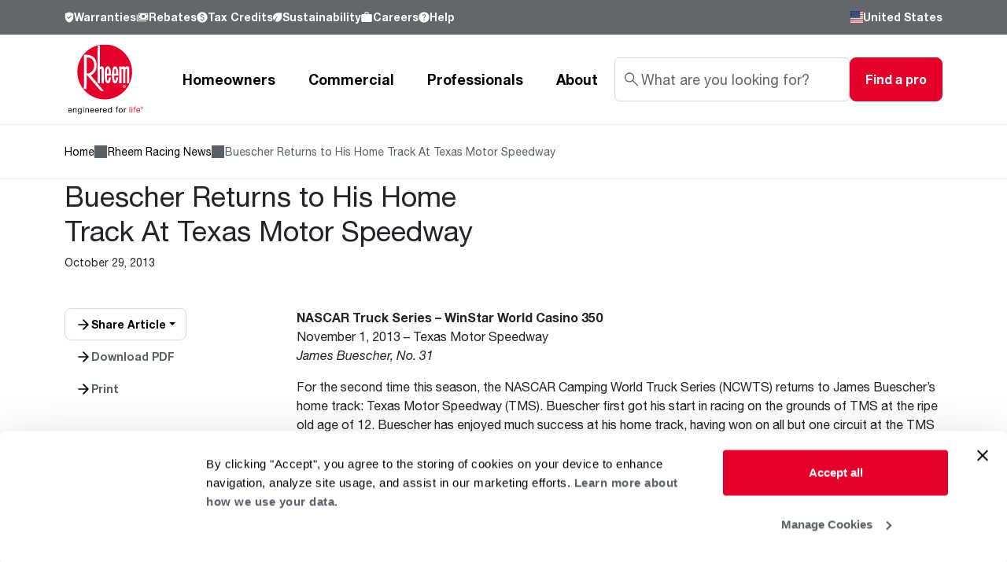

--- FILE ---
content_type: text/html; charset=UTF-8
request_url: https://www.rheem.com/about/rheem-racing/buescher-returns-home-track-texas-motor-speedway/
body_size: 21875
content:
<div class="d-print-none">
    <!DOCTYPE html>
<html lang="en-US" prefix="og: https://ogp.me/ns#">
<head>
<meta charset="UTF-8">
<meta name="viewport" content="width=device-width, initial-scale=1.0">
<link rel="preconnect" href="https://fonts.gstatic.com" crossorigin>
<link rel="preconnect" href="https://fonts.googleapis.com">
<!-- Preconnect to CDN for hero image -->
<link rel="preconnect" href="https://files.rheem.com" crossorigin>
<link rel="dns-prefetch" href="https://files.rheem.com">
<!-- Preload location icons sprite -->
<link rel="preload" as="image" href="/wp-content/themes/rheem-main/img/sprites/location-icons-sprite.svg" type="image/svg+xml">
<script type="text/javascript" data-cookieconsent="ignore">
	window.dataLayer = window.dataLayer || [];

	function gtag() {
		dataLayer.push(arguments);
	}

	gtag("consent", "default", {
		ad_personalization: "denied",
		ad_storage: "denied",
		ad_user_data: "denied",
		analytics_storage: "denied",
		functionality_storage: "denied",
		personalization_storage: "denied",
		security_storage: "granted",
		wait_for_update: 500,
	});
	gtag("set", "ads_data_redaction", true);
	</script>
<script type="text/javascript"
		id="Cookiebot"
		src="https://consent.cookiebot.com/uc.js"
		data-implementation="wp"
		data-cbid="5b81e197-a0da-47dc-92ab-544fc36e4b0c"
							data-blockingmode="auto"
	></script>
	<style>img:is([sizes="auto" i], [sizes^="auto," i]) { contain-intrinsic-size: 3000px 1500px }</style>
	
<!-- Search Engine Optimization by Rank Math - https://rankmath.com/ -->
<meta name="description" content="For the second time this season, the NASCAR Camping World Truck Series (NCWTS) returns to James Buescher&#039;s home track: Texas Motor Speedway (TMS). Buescher"/>
<meta name="robots" content="follow, index, max-snippet:-1, max-video-preview:-1, max-image-preview:large"/>
<link rel="canonical" href="https://www.rheem.com/about/rheem-racing/buescher-returns-home-track-texas-motor-speedway/" />
<meta property="og:locale" content="en_US" />
<meta property="og:type" content="article" />
<meta property="og:title" content="Buescher Returns to His Home Track At Texas Motor Speedway - Rheem Manufacturing Company" />
<meta property="og:description" content="For the second time this season, the NASCAR Camping World Truck Series (NCWTS) returns to James Buescher&#039;s home track: Texas Motor Speedway (TMS). Buescher" />
<meta property="og:url" content="https://www.rheem.com/about/rheem-racing/buescher-returns-home-track-texas-motor-speedway/" />
<meta property="og:site_name" content="Rheem USA | Heating, Cooling &amp; Water Heating Solutions" />
<meta name="twitter:card" content="summary_large_image" />
<meta name="twitter:title" content="Buescher Returns to His Home Track At Texas Motor Speedway - Rheem Manufacturing Company" />
<meta name="twitter:description" content="For the second time this season, the NASCAR Camping World Truck Series (NCWTS) returns to James Buescher&#039;s home track: Texas Motor Speedway (TMS). Buescher" />
<script type="application/ld+json" class="rank-math-schema">{"@context":"https://schema.org","@graph":[{"@type":"BreadcrumbList","@id":"https://www.rheem.com/about/rheem-racing/buescher-returns-home-track-texas-motor-speedway/#breadcrumb","itemListElement":[{"@type":"ListItem","position":"1","item":{"@id":"https://www.rheem.com","name":"Home"}},{"@type":"ListItem","position":"2","item":{"@id":"https://www.rheem.com/about/rheem-racing/","name":"Rheem Racing News"}},{"@type":"ListItem","position":"3","item":{"@id":"https://www.rheem.com/about/rheem-racing/buescher-returns-home-track-texas-motor-speedway/","name":"Buescher Returns to His Home Track At Texas Motor Speedway"}}]}]}</script>
<!-- /Rank Math WordPress SEO plugin -->

<link rel='dns-prefetch' href='//cdnjs.cloudflare.com' />
<link rel='dns-prefetch' href='//cdn.jsdelivr.net' />
<link rel='dns-prefetch' href='//fonts.googleapis.com' />
<link rel="alternate" type="application/rss+xml" title="Rheem Manufacturing Company &raquo; Buescher Returns to His Home Track At Texas Motor Speedway Comments Feed" href="https://www.rheem.com/about/rheem-racing/buescher-returns-home-track-texas-motor-speedway/feed/" />
<script type="text/javascript">
/* <![CDATA[ */
window._wpemojiSettings = {"baseUrl":"https:\/\/s.w.org\/images\/core\/emoji\/15.0.3\/72x72\/","ext":".png","svgUrl":"https:\/\/s.w.org\/images\/core\/emoji\/15.0.3\/svg\/","svgExt":".svg","source":{"concatemoji":"https:\/\/www.rheem.com\/wp-includes\/js\/wp-emoji-release.min.js?ver=6.7.4"}};
/*! This file is auto-generated */
!function(i,n){var o,s,e;function c(e){try{var t={supportTests:e,timestamp:(new Date).valueOf()};sessionStorage.setItem(o,JSON.stringify(t))}catch(e){}}function p(e,t,n){e.clearRect(0,0,e.canvas.width,e.canvas.height),e.fillText(t,0,0);var t=new Uint32Array(e.getImageData(0,0,e.canvas.width,e.canvas.height).data),r=(e.clearRect(0,0,e.canvas.width,e.canvas.height),e.fillText(n,0,0),new Uint32Array(e.getImageData(0,0,e.canvas.width,e.canvas.height).data));return t.every(function(e,t){return e===r[t]})}function u(e,t,n){switch(t){case"flag":return n(e,"\ud83c\udff3\ufe0f\u200d\u26a7\ufe0f","\ud83c\udff3\ufe0f\u200b\u26a7\ufe0f")?!1:!n(e,"\ud83c\uddfa\ud83c\uddf3","\ud83c\uddfa\u200b\ud83c\uddf3")&&!n(e,"\ud83c\udff4\udb40\udc67\udb40\udc62\udb40\udc65\udb40\udc6e\udb40\udc67\udb40\udc7f","\ud83c\udff4\u200b\udb40\udc67\u200b\udb40\udc62\u200b\udb40\udc65\u200b\udb40\udc6e\u200b\udb40\udc67\u200b\udb40\udc7f");case"emoji":return!n(e,"\ud83d\udc26\u200d\u2b1b","\ud83d\udc26\u200b\u2b1b")}return!1}function f(e,t,n){var r="undefined"!=typeof WorkerGlobalScope&&self instanceof WorkerGlobalScope?new OffscreenCanvas(300,150):i.createElement("canvas"),a=r.getContext("2d",{willReadFrequently:!0}),o=(a.textBaseline="top",a.font="600 32px Arial",{});return e.forEach(function(e){o[e]=t(a,e,n)}),o}function t(e){var t=i.createElement("script");t.src=e,t.defer=!0,i.head.appendChild(t)}"undefined"!=typeof Promise&&(o="wpEmojiSettingsSupports",s=["flag","emoji"],n.supports={everything:!0,everythingExceptFlag:!0},e=new Promise(function(e){i.addEventListener("DOMContentLoaded",e,{once:!0})}),new Promise(function(t){var n=function(){try{var e=JSON.parse(sessionStorage.getItem(o));if("object"==typeof e&&"number"==typeof e.timestamp&&(new Date).valueOf()<e.timestamp+604800&&"object"==typeof e.supportTests)return e.supportTests}catch(e){}return null}();if(!n){if("undefined"!=typeof Worker&&"undefined"!=typeof OffscreenCanvas&&"undefined"!=typeof URL&&URL.createObjectURL&&"undefined"!=typeof Blob)try{var e="postMessage("+f.toString()+"("+[JSON.stringify(s),u.toString(),p.toString()].join(",")+"));",r=new Blob([e],{type:"text/javascript"}),a=new Worker(URL.createObjectURL(r),{name:"wpTestEmojiSupports"});return void(a.onmessage=function(e){c(n=e.data),a.terminate(),t(n)})}catch(e){}c(n=f(s,u,p))}t(n)}).then(function(e){for(var t in e)n.supports[t]=e[t],n.supports.everything=n.supports.everything&&n.supports[t],"flag"!==t&&(n.supports.everythingExceptFlag=n.supports.everythingExceptFlag&&n.supports[t]);n.supports.everythingExceptFlag=n.supports.everythingExceptFlag&&!n.supports.flag,n.DOMReady=!1,n.readyCallback=function(){n.DOMReady=!0}}).then(function(){return e}).then(function(){var e;n.supports.everything||(n.readyCallback(),(e=n.source||{}).concatemoji?t(e.concatemoji):e.wpemoji&&e.twemoji&&(t(e.twemoji),t(e.wpemoji)))}))}((window,document),window._wpemojiSettings);
/* ]]> */
</script>
<style id='wp-emoji-styles-inline-css' type='text/css'>

	img.wp-smiley, img.emoji {
		display: inline !important;
		border: none !important;
		box-shadow: none !important;
		height: 1em !important;
		width: 1em !important;
		margin: 0 0.07em !important;
		vertical-align: -0.1em !important;
		background: none !important;
		padding: 0 !important;
	}
</style>
<link rel='stylesheet' id='wp-block-library-css' href='https://www.rheem.com/wp-includes/css/dist/block-library/style.min.css?ver=6.7.4' type='text/css' media='all' />
<style id='rank-math-toc-block-style-inline-css' type='text/css'>
.wp-block-rank-math-toc-block nav ol{counter-reset:item}.wp-block-rank-math-toc-block nav ol li{display:block}.wp-block-rank-math-toc-block nav ol li:before{content:counters(item, ".") ". ";counter-increment:item}

</style>
<style id='rank-math-rich-snippet-style-inline-css' type='text/css'>
/*!
* Plugin:  Rank Math
* URL: https://rankmath.com/wordpress/plugin/seo-suite/
* Name:  rank-math-review-snippet.css
*/@-webkit-keyframes spin{0%{-webkit-transform:rotate(0deg)}100%{-webkit-transform:rotate(-360deg)}}@keyframes spin{0%{-webkit-transform:rotate(0deg)}100%{-webkit-transform:rotate(-360deg)}}@keyframes bounce{from{-webkit-transform:translateY(0px);transform:translateY(0px)}to{-webkit-transform:translateY(-5px);transform:translateY(-5px)}}@-webkit-keyframes bounce{from{-webkit-transform:translateY(0px);transform:translateY(0px)}to{-webkit-transform:translateY(-5px);transform:translateY(-5px)}}@-webkit-keyframes loading{0%{background-size:20% 50% ,20% 50% ,20% 50%}20%{background-size:20% 20% ,20% 50% ,20% 50%}40%{background-size:20% 100%,20% 20% ,20% 50%}60%{background-size:20% 50% ,20% 100%,20% 20%}80%{background-size:20% 50% ,20% 50% ,20% 100%}100%{background-size:20% 50% ,20% 50% ,20% 50%}}@keyframes loading{0%{background-size:20% 50% ,20% 50% ,20% 50%}20%{background-size:20% 20% ,20% 50% ,20% 50%}40%{background-size:20% 100%,20% 20% ,20% 50%}60%{background-size:20% 50% ,20% 100%,20% 20%}80%{background-size:20% 50% ,20% 50% ,20% 100%}100%{background-size:20% 50% ,20% 50% ,20% 50%}}:root{--rankmath-wp-adminbar-height: 0}#rank-math-rich-snippet-wrapper{overflow:hidden}#rank-math-rich-snippet-wrapper h5.rank-math-title{display:block;font-size:18px;line-height:1.4}#rank-math-rich-snippet-wrapper .rank-math-review-image{float:right;max-width:40%;margin-left:15px}#rank-math-rich-snippet-wrapper .rank-math-review-data{margin-bottom:15px}#rank-math-rich-snippet-wrapper .rank-math-total-wrapper{width:100%;padding:0 0 20px 0;float:left;clear:both;position:relative;-webkit-box-sizing:border-box;box-sizing:border-box}#rank-math-rich-snippet-wrapper .rank-math-total-wrapper .rank-math-total{border:0;display:block;margin:0;width:auto;float:left;text-align:left;padding:0;font-size:24px;line-height:1;font-weight:700;-webkit-box-sizing:border-box;box-sizing:border-box;overflow:hidden}#rank-math-rich-snippet-wrapper .rank-math-total-wrapper .rank-math-review-star{float:left;margin-left:15px;margin-top:5px;position:relative;z-index:99;line-height:1}#rank-math-rich-snippet-wrapper .rank-math-total-wrapper .rank-math-review-star .rank-math-review-result-wrapper{display:inline-block;white-space:nowrap;position:relative;color:#e7e7e7}#rank-math-rich-snippet-wrapper .rank-math-total-wrapper .rank-math-review-star .rank-math-review-result-wrapper .rank-math-review-result{position:absolute;top:0;left:0;overflow:hidden;white-space:nowrap;color:#ffbe01}#rank-math-rich-snippet-wrapper .rank-math-total-wrapper .rank-math-review-star .rank-math-review-result-wrapper i{font-size:18px;-webkit-text-stroke-width:1px;font-style:normal;padding:0 2px;line-height:inherit}#rank-math-rich-snippet-wrapper .rank-math-total-wrapper .rank-math-review-star .rank-math-review-result-wrapper i:before{content:"\2605"}body.rtl #rank-math-rich-snippet-wrapper .rank-math-review-image{float:left;margin-left:0;margin-right:15px}body.rtl #rank-math-rich-snippet-wrapper .rank-math-total-wrapper .rank-math-total{float:right}body.rtl #rank-math-rich-snippet-wrapper .rank-math-total-wrapper .rank-math-review-star{float:right;margin-left:0;margin-right:15px}body.rtl #rank-math-rich-snippet-wrapper .rank-math-total-wrapper .rank-math-review-star .rank-math-review-result{left:auto;right:0}@media screen and (max-width: 480px){#rank-math-rich-snippet-wrapper .rank-math-review-image{display:block;max-width:100%;width:100%;text-align:center;margin-right:0}#rank-math-rich-snippet-wrapper .rank-math-review-data{clear:both}}.clear{clear:both}

</style>
<style id='classic-theme-styles-inline-css' type='text/css'>
/*! This file is auto-generated */
.wp-block-button__link{color:#fff;background-color:#32373c;border-radius:9999px;box-shadow:none;text-decoration:none;padding:calc(.667em + 2px) calc(1.333em + 2px);font-size:1.125em}.wp-block-file__button{background:#32373c;color:#fff;text-decoration:none}
</style>
<style id='global-styles-inline-css' type='text/css'>
:root{--wp--preset--aspect-ratio--square: 1;--wp--preset--aspect-ratio--4-3: 4/3;--wp--preset--aspect-ratio--3-4: 3/4;--wp--preset--aspect-ratio--3-2: 3/2;--wp--preset--aspect-ratio--2-3: 2/3;--wp--preset--aspect-ratio--16-9: 16/9;--wp--preset--aspect-ratio--9-16: 9/16;--wp--preset--color--black: #000000;--wp--preset--color--cyan-bluish-gray: #abb8c3;--wp--preset--color--white: #ffffff;--wp--preset--color--pale-pink: #f78da7;--wp--preset--color--vivid-red: #cf2e2e;--wp--preset--color--luminous-vivid-orange: #ff6900;--wp--preset--color--luminous-vivid-amber: #fcb900;--wp--preset--color--light-green-cyan: #7bdcb5;--wp--preset--color--vivid-green-cyan: #00d084;--wp--preset--color--pale-cyan-blue: #8ed1fc;--wp--preset--color--vivid-cyan-blue: #0693e3;--wp--preset--color--vivid-purple: #9b51e0;--wp--preset--gradient--vivid-cyan-blue-to-vivid-purple: linear-gradient(135deg,rgba(6,147,227,1) 0%,rgb(155,81,224) 100%);--wp--preset--gradient--light-green-cyan-to-vivid-green-cyan: linear-gradient(135deg,rgb(122,220,180) 0%,rgb(0,208,130) 100%);--wp--preset--gradient--luminous-vivid-amber-to-luminous-vivid-orange: linear-gradient(135deg,rgba(252,185,0,1) 0%,rgba(255,105,0,1) 100%);--wp--preset--gradient--luminous-vivid-orange-to-vivid-red: linear-gradient(135deg,rgba(255,105,0,1) 0%,rgb(207,46,46) 100%);--wp--preset--gradient--very-light-gray-to-cyan-bluish-gray: linear-gradient(135deg,rgb(238,238,238) 0%,rgb(169,184,195) 100%);--wp--preset--gradient--cool-to-warm-spectrum: linear-gradient(135deg,rgb(74,234,220) 0%,rgb(151,120,209) 20%,rgb(207,42,186) 40%,rgb(238,44,130) 60%,rgb(251,105,98) 80%,rgb(254,248,76) 100%);--wp--preset--gradient--blush-light-purple: linear-gradient(135deg,rgb(255,206,236) 0%,rgb(152,150,240) 100%);--wp--preset--gradient--blush-bordeaux: linear-gradient(135deg,rgb(254,205,165) 0%,rgb(254,45,45) 50%,rgb(107,0,62) 100%);--wp--preset--gradient--luminous-dusk: linear-gradient(135deg,rgb(255,203,112) 0%,rgb(199,81,192) 50%,rgb(65,88,208) 100%);--wp--preset--gradient--pale-ocean: linear-gradient(135deg,rgb(255,245,203) 0%,rgb(182,227,212) 50%,rgb(51,167,181) 100%);--wp--preset--gradient--electric-grass: linear-gradient(135deg,rgb(202,248,128) 0%,rgb(113,206,126) 100%);--wp--preset--gradient--midnight: linear-gradient(135deg,rgb(2,3,129) 0%,rgb(40,116,252) 100%);--wp--preset--font-size--small: 13px;--wp--preset--font-size--medium: 20px;--wp--preset--font-size--large: 36px;--wp--preset--font-size--x-large: 42px;--wp--preset--spacing--20: 0.44rem;--wp--preset--spacing--30: 0.67rem;--wp--preset--spacing--40: 1rem;--wp--preset--spacing--50: 1.5rem;--wp--preset--spacing--60: 2.25rem;--wp--preset--spacing--70: 3.38rem;--wp--preset--spacing--80: 5.06rem;--wp--preset--shadow--natural: 6px 6px 9px rgba(0, 0, 0, 0.2);--wp--preset--shadow--deep: 12px 12px 50px rgba(0, 0, 0, 0.4);--wp--preset--shadow--sharp: 6px 6px 0px rgba(0, 0, 0, 0.2);--wp--preset--shadow--outlined: 6px 6px 0px -3px rgba(255, 255, 255, 1), 6px 6px rgba(0, 0, 0, 1);--wp--preset--shadow--crisp: 6px 6px 0px rgba(0, 0, 0, 1);}:where(.is-layout-flex){gap: 0.5em;}:where(.is-layout-grid){gap: 0.5em;}body .is-layout-flex{display: flex;}.is-layout-flex{flex-wrap: wrap;align-items: center;}.is-layout-flex > :is(*, div){margin: 0;}body .is-layout-grid{display: grid;}.is-layout-grid > :is(*, div){margin: 0;}:where(.wp-block-columns.is-layout-flex){gap: 2em;}:where(.wp-block-columns.is-layout-grid){gap: 2em;}:where(.wp-block-post-template.is-layout-flex){gap: 1.25em;}:where(.wp-block-post-template.is-layout-grid){gap: 1.25em;}.has-black-color{color: var(--wp--preset--color--black) !important;}.has-cyan-bluish-gray-color{color: var(--wp--preset--color--cyan-bluish-gray) !important;}.has-white-color{color: var(--wp--preset--color--white) !important;}.has-pale-pink-color{color: var(--wp--preset--color--pale-pink) !important;}.has-vivid-red-color{color: var(--wp--preset--color--vivid-red) !important;}.has-luminous-vivid-orange-color{color: var(--wp--preset--color--luminous-vivid-orange) !important;}.has-luminous-vivid-amber-color{color: var(--wp--preset--color--luminous-vivid-amber) !important;}.has-light-green-cyan-color{color: var(--wp--preset--color--light-green-cyan) !important;}.has-vivid-green-cyan-color{color: var(--wp--preset--color--vivid-green-cyan) !important;}.has-pale-cyan-blue-color{color: var(--wp--preset--color--pale-cyan-blue) !important;}.has-vivid-cyan-blue-color{color: var(--wp--preset--color--vivid-cyan-blue) !important;}.has-vivid-purple-color{color: var(--wp--preset--color--vivid-purple) !important;}.has-black-background-color{background-color: var(--wp--preset--color--black) !important;}.has-cyan-bluish-gray-background-color{background-color: var(--wp--preset--color--cyan-bluish-gray) !important;}.has-white-background-color{background-color: var(--wp--preset--color--white) !important;}.has-pale-pink-background-color{background-color: var(--wp--preset--color--pale-pink) !important;}.has-vivid-red-background-color{background-color: var(--wp--preset--color--vivid-red) !important;}.has-luminous-vivid-orange-background-color{background-color: var(--wp--preset--color--luminous-vivid-orange) !important;}.has-luminous-vivid-amber-background-color{background-color: var(--wp--preset--color--luminous-vivid-amber) !important;}.has-light-green-cyan-background-color{background-color: var(--wp--preset--color--light-green-cyan) !important;}.has-vivid-green-cyan-background-color{background-color: var(--wp--preset--color--vivid-green-cyan) !important;}.has-pale-cyan-blue-background-color{background-color: var(--wp--preset--color--pale-cyan-blue) !important;}.has-vivid-cyan-blue-background-color{background-color: var(--wp--preset--color--vivid-cyan-blue) !important;}.has-vivid-purple-background-color{background-color: var(--wp--preset--color--vivid-purple) !important;}.has-black-border-color{border-color: var(--wp--preset--color--black) !important;}.has-cyan-bluish-gray-border-color{border-color: var(--wp--preset--color--cyan-bluish-gray) !important;}.has-white-border-color{border-color: var(--wp--preset--color--white) !important;}.has-pale-pink-border-color{border-color: var(--wp--preset--color--pale-pink) !important;}.has-vivid-red-border-color{border-color: var(--wp--preset--color--vivid-red) !important;}.has-luminous-vivid-orange-border-color{border-color: var(--wp--preset--color--luminous-vivid-orange) !important;}.has-luminous-vivid-amber-border-color{border-color: var(--wp--preset--color--luminous-vivid-amber) !important;}.has-light-green-cyan-border-color{border-color: var(--wp--preset--color--light-green-cyan) !important;}.has-vivid-green-cyan-border-color{border-color: var(--wp--preset--color--vivid-green-cyan) !important;}.has-pale-cyan-blue-border-color{border-color: var(--wp--preset--color--pale-cyan-blue) !important;}.has-vivid-cyan-blue-border-color{border-color: var(--wp--preset--color--vivid-cyan-blue) !important;}.has-vivid-purple-border-color{border-color: var(--wp--preset--color--vivid-purple) !important;}.has-vivid-cyan-blue-to-vivid-purple-gradient-background{background: var(--wp--preset--gradient--vivid-cyan-blue-to-vivid-purple) !important;}.has-light-green-cyan-to-vivid-green-cyan-gradient-background{background: var(--wp--preset--gradient--light-green-cyan-to-vivid-green-cyan) !important;}.has-luminous-vivid-amber-to-luminous-vivid-orange-gradient-background{background: var(--wp--preset--gradient--luminous-vivid-amber-to-luminous-vivid-orange) !important;}.has-luminous-vivid-orange-to-vivid-red-gradient-background{background: var(--wp--preset--gradient--luminous-vivid-orange-to-vivid-red) !important;}.has-very-light-gray-to-cyan-bluish-gray-gradient-background{background: var(--wp--preset--gradient--very-light-gray-to-cyan-bluish-gray) !important;}.has-cool-to-warm-spectrum-gradient-background{background: var(--wp--preset--gradient--cool-to-warm-spectrum) !important;}.has-blush-light-purple-gradient-background{background: var(--wp--preset--gradient--blush-light-purple) !important;}.has-blush-bordeaux-gradient-background{background: var(--wp--preset--gradient--blush-bordeaux) !important;}.has-luminous-dusk-gradient-background{background: var(--wp--preset--gradient--luminous-dusk) !important;}.has-pale-ocean-gradient-background{background: var(--wp--preset--gradient--pale-ocean) !important;}.has-electric-grass-gradient-background{background: var(--wp--preset--gradient--electric-grass) !important;}.has-midnight-gradient-background{background: var(--wp--preset--gradient--midnight) !important;}.has-small-font-size{font-size: var(--wp--preset--font-size--small) !important;}.has-medium-font-size{font-size: var(--wp--preset--font-size--medium) !important;}.has-large-font-size{font-size: var(--wp--preset--font-size--large) !important;}.has-x-large-font-size{font-size: var(--wp--preset--font-size--x-large) !important;}
:where(.wp-block-post-template.is-layout-flex){gap: 1.25em;}:where(.wp-block-post-template.is-layout-grid){gap: 1.25em;}
:where(.wp-block-columns.is-layout-flex){gap: 2em;}:where(.wp-block-columns.is-layout-grid){gap: 2em;}
:root :where(.wp-block-pullquote){font-size: 1.5em;line-height: 1.6;}
</style>
<link rel='stylesheet' id='contact-form-7-css' href='/wp-content/plugins/contact-form-7/includes/css/styles.css?ver=5.9.8' type='text/css' media='all' />
<link rel='stylesheet' id='app_service_email-css' href='/wp-content/plugins/app_service_email/public/css/app_service_email-public.css?ver=1.0.0' type='text/css' media='all' />
<link rel='stylesheet' id='cf7cf-style-css' href='/wp-content/plugins/cf7-conditional-fields/style.css?ver=2.4.7' type='text/css' media='all' />
<link rel="preload" as="style" href="https://fonts.googleapis.com/css2?family=Rock+Salt&#038;display=swap">
<link rel="stylesheet" href="https://fonts.googleapis.com/css2?family=Rock+Salt&#038;display=swap" media="print" onload="this.media='all'">
<noscript><link rel="stylesheet" href="https://fonts.googleapis.com/css2?family=Rock+Salt&#038;display=swap"></noscript><link rel='stylesheet' id='common-css-css' href='/wp-content/themes/rheem-main/css/common.css?ver=1.0.0' type='text/css' media='all' />
<link rel='stylesheet' id='main-css-css' href='/wp-content/themes/rheem-main/css/main.css?ver=1.0.0' type='text/css' media='all' />
<link rel='stylesheet' id='fancybox-css-css' href='https://cdnjs.cloudflare.com/ajax/libs/fancybox/3.5.7/jquery.fancybox.min.css?ver=6.7.4' type='text/css' media='all' />
<link rel='stylesheet' id='tom-select-css-css' href='https://cdn.jsdelivr.net/npm/tom-select@2/dist/css/tom-select.bootstrap5.min.css?ver=6.7.4' type='text/css' media='all' />
<script data-cookieconsent="necessary" type="text/javascript" src="https://www.rheem.com/wp-includes/js/jquery/jquery.min.js?ver=3.7.1" id="jquery-core-js"></script>
<script data-cookieconsent="necessary" type="text/javascript" src="https://www.rheem.com/wp-includes/js/jquery/jquery-migrate.min.js?ver=3.4.1" id="jquery-migrate-js"></script>
<script data-cookieconsent="necessary" type="text/javascript" src="/wp-content/plugins/app_service_email/public/js/app_service_email-public.js?ver=1.0.0" id="app_service_email-js"></script>
<script data-cookieconsent="necessary" type="text/javascript" src="https://cdnjs.cloudflare.com/ajax/libs/fancybox/3.5.7/jquery.fancybox.min.js?ver=6.7.4" id="fancybox-js-js"></script>
<script data-cookieconsent="necessary" type="text/javascript" src="https://cdn.jsdelivr.net/npm/tom-select@2/dist/js/tom-select.complete.min.js?ver=6.7.4" id="tom-select-js-js"></script>
<link rel="https://api.w.org/" href="https://www.rheem.com/wp-json/" /><link rel="EditURI" type="application/rsd+xml" title="RSD" href="https://www.rheem.com/xmlrpc.php?rsd" />
<meta name="generator" content="WordPress 6.7.4" />
<link rel='shortlink' href='https://www.rheem.com/?p=9301' />
<link rel="alternate" title="oEmbed (JSON)" type="application/json+oembed" href="https://www.rheem.com/wp-json/oembed/1.0/embed?url=https%3A%2F%2Fwww.rheem.com%2Fabout%2Frheem-racing%2Fbuescher-returns-home-track-texas-motor-speedway%2F" />
<link rel="alternate" title="oEmbed (XML)" type="text/xml+oembed" href="https://www.rheem.com/wp-json/oembed/1.0/embed?url=https%3A%2F%2Fwww.rheem.com%2Fabout%2Frheem-racing%2Fbuescher-returns-home-track-texas-motor-speedway%2F&#038;format=xml" />
		<script>
			document.documentElement.className = document.documentElement.className.replace('no-js', 'js');
		</script>
				<style>
			.no-js img.lazyload {
				display: none;
			}

			figure.wp-block-image img.lazyloading {
				min-width: 150px;
			}

						.lazyload, .lazyloading {
				opacity: 0;
			}

			.lazyloaded {
				opacity: 1;
				transition: opacity 400ms;
				transition-delay: 0ms;
			}

					</style>
		<meta name="generator" content="Elementor 3.25.3; features: e_font_icon_svg, additional_custom_breakpoints, e_optimized_control_loading, e_element_cache; settings: css_print_method-internal, google_font-enabled, font_display-auto">
			<style>
				.e-con.e-parent:nth-of-type(n+4):not(.e-lazyloaded):not(.e-no-lazyload),
				.e-con.e-parent:nth-of-type(n+4):not(.e-lazyloaded):not(.e-no-lazyload) * {
					background-image: none !important;
				}
				@media screen and (max-height: 1024px) {
					.e-con.e-parent:nth-of-type(n+3):not(.e-lazyloaded):not(.e-no-lazyload),
					.e-con.e-parent:nth-of-type(n+3):not(.e-lazyloaded):not(.e-no-lazyload) * {
						background-image: none !important;
					}
				}
				@media screen and (max-height: 640px) {
					.e-con.e-parent:nth-of-type(n+2):not(.e-lazyloaded):not(.e-no-lazyload),
					.e-con.e-parent:nth-of-type(n+2):not(.e-lazyloaded):not(.e-no-lazyload) * {
						background-image: none !important;
					}
				}
			</style>
			<link rel="icon" href="/wp-content/uploads/sites/2/cropped-rheem-512x512-1-32x32.png" sizes="32x32" />
<link rel="icon" href="/wp-content/uploads/sites/2/cropped-rheem-512x512-1-192x192.png" sizes="192x192" />
<link rel="apple-touch-icon" href="/wp-content/uploads/sites/2/cropped-rheem-512x512-1-180x180.png" />
<meta name="msapplication-TileImage" content="/wp-content/uploads/sites/2/cropped-rheem-512x512-1-270x270.png" />
		<style type="text/css" id="wp-custom-css">
			#CybotCookiebotDialogBodyEdgeMoreDetails,
#CybotCookiebotDialogBodyContentTitle,
#CybotCookiebotDialogPoweredbyCybot {
    display: none !important;
}		</style>
		<title>Buescher Returns to His Home Track At Texas Motor Speedway - Rheem Manufacturing Company</title>
<!-- Google Tag Manager -->
<script>(function(w,d,s,l,i){w[l]=w[l]||[];w[l].push({'gtm.start':
new Date().getTime(),event:'gtm.js'});var f=d.getElementsByTagName(s)[0],
j=d.createElement(s),dl=l!='dataLayer'?'&l='+l:'';j.async=true;j.src=
'https://www.googletagmanager.com/gtm.js?id='+i+dl;f.parentNode.insertBefore(j,f);
})(window,document,'script','dataLayer','GTM-P5SKMZ7N');</script>
<!-- End Google Tag Manager -->
</head>
<body>
<!-- Google Tag Manager (noscript) -->
<noscript><iframe src="https://www.googletagmanager.com/ns.html?id=GTM-P5SKMZ7N"
height="0" width="0" style="display:none;visibility:hidden"></iframe></noscript>
<!-- End Google Tag Manager (noscript) -->
<div class="rmc-header-navigation d-flex flex-column">
        <div class="rmc-header-navigation__top d-none d-md-block">
    <div class="rmc-container rmc-py-lg">
        <div class="row align-items-center justify-content-between">
            <div class="col-auto rmc-header-navigation__top-menu">
                <ul class="d-flex rmc-gap-xl rmc-scrollbar align-items-center">
                    <li>
    <a href="https://www.rheem.com/warranties/"
       class="rmc-ty-text-sm fw-bold d-flex align-items-center rmc-gap-xs">
                    <img alt="" data-src="https://files.rheem.com/blobazrheem/wp-content/uploads/sites/2/ico-warranty.svg" src="[data-uri]" class="lazyload" /><noscript><img alt="" src="https://files.rheem.com/blobazrheem/wp-content/uploads/sites/2/ico-warranty.svg" /></noscript>
                Warranties    </a>
</li><li>
    <a href="https://www.rheem.com/rebate-center/"
       class="rmc-ty-text-sm fw-bold d-flex align-items-center rmc-gap-xs">
                    <img alt="" data-src="https://files.rheem.com/blobazrheem/wp-content/uploads/sites/2/ico-rebates.svg" src="[data-uri]" class="lazyload" /><noscript><img alt="" src="https://files.rheem.com/blobazrheem/wp-content/uploads/sites/2/ico-rebates.svg" /></noscript>
                Rebates    </a>
</li><li>
    <a href="https://www.rheem.com/federal-incentives/"
       class="rmc-ty-text-sm fw-bold d-flex align-items-center rmc-gap-xs">
                    <img alt="" data-src="https://files.rheem.com/blobazrheem/wp-content/uploads/sites/2/ico-tax-credits.svg" src="[data-uri]" class="lazyload" /><noscript><img alt="" src="https://files.rheem.com/blobazrheem/wp-content/uploads/sites/2/ico-tax-credits.svg" /></noscript>
                Tax Credits    </a>
</li><li>
    <a href="https://www.rheem.com/about/sustainability/"
       class="rmc-ty-text-sm fw-bold d-flex align-items-center rmc-gap-xs">
                    <img alt="" data-src="https://files.rheem.com/blobazrheem/wp-content/uploads/sites/2/ico-sustainability.svg" src="[data-uri]" class="lazyload" /><noscript><img alt="" src="https://files.rheem.com/blobazrheem/wp-content/uploads/sites/2/ico-sustainability.svg" /></noscript>
                Sustainability    </a>
</li><li>
    <a href="https://www.rheem.com/about/careers/"
       class="rmc-ty-text-sm fw-bold d-flex align-items-center rmc-gap-xs">
                    <img alt="" data-src="https://files.rheem.com/blobazrheem/wp-content/uploads/sites/2/ico-careers.svg" src="[data-uri]" class="lazyload" /><noscript><img alt="" src="https://files.rheem.com/blobazrheem/wp-content/uploads/sites/2/ico-careers.svg" /></noscript>
                Careers    </a>
</li><li>
    <a href="https://www.rheem.com/help-and-support/"
       class="rmc-ty-text-sm fw-bold d-flex align-items-center rmc-gap-xs">
                    <img alt="" data-src="https://files.rheem.com/blobazrheem/wp-content/uploads/sites/2/ico-help.svg" src="[data-uri]" class="lazyload" /><noscript><img alt="" src="https://files.rheem.com/blobazrheem/wp-content/uploads/sites/2/ico-help.svg" /></noscript>
                Help    </a>
</li>                </ul>
            </div>
            <div class="rmc-header-navigation__top-right col-auto d-none d-md-block">
                <div class="d-flex justify-content-between rmc-gap-2xl">
                                        <div class="rmc-header-navigation__top-location d-flex align-items-center rmc-gap-xs" id="countrySelector">
                        <svg class="rmc-icon-location-us rmc-location-icon--md">
                            <use href="/wp-content/themes/rheem-main/img/sprites/location-icons-sprite.svg#location-us"></use>
                        </svg>
                        <span class="rmc-ty-text-sm fw-bold">United States</span>
                    </div>
                </div>
            </div>
        </div>
    </div>
</div>    <div id="mainMenu" class="rmc-header-navigation__main order-1 order-md-2">
    <div class="rmc-container rmc-py-md rmc-py-md-lg">
        <div class="d-flex align-items-center flex-nowrap justify-content-between">
            <div class="rmc-pr-2xl rmc-pr-md-3xl">
                <a class="d-block d-md-none" href="/">
                    <img data-src="https://files.rheem.com/blobazrheem/wp-content/uploads/sites/2/logo-small.svg" alt="Rheem" width="60" height="40"  loading="eager" src="[data-uri]" class="lazyload" style="--smush-placeholder-width: 60px; --smush-placeholder-aspect-ratio: 60/40;" /><noscript><img src="https://files.rheem.com/blobazrheem/wp-content/uploads/sites/2/logo-small.svg" alt="Rheem" width="60" height="40"  loading="eager" /></noscript>
                </a>
                <a class="d-none d-md-inline" href="/">
                    <img data-src="https://files.rheem.com/blobazrheem/wp-content/uploads/sites/2/logo.svg" alt="Rheem" width="105" height="90"  loading="eager" src="[data-uri]" class="lazyload" style="--smush-placeholder-width: 105px; --smush-placeholder-aspect-ratio: 105/90;" /><noscript><img src="https://files.rheem.com/blobazrheem/wp-content/uploads/sites/2/logo.svg" alt="Rheem" width="105" height="90"  loading="eager" /></noscript>
                </a>
            </div>
            <div class="rmc-header-navigation__main-menu__right rmc-scrollbar d-flex align-items-center justify-content-end justify-content-md-between flex-nowrap rmc-gap-2xl">
                <div class="rmc-header-navigation__main-menu rmc-scrollbar rmc-pl-none d-none d-md-block">
                    <ul class="d-flex">
                        <li>
    <a href="#"
       data-id="1"
       data-menu="Homeowners"
       class="rmc-header-navigation__main-menu-item menu-item rmc-ty-text-lg fw-bold rmc-px-md rmc-py-md rmc-px-lg-xl rmc-py-lg-lg rmc-mx-none rmc-mx-md-xs">
        Homeowners    </a>
</li><li>
    <a href="#"
       data-id="2"
       data-menu="Commercial"
       class="rmc-header-navigation__main-menu-item menu-item rmc-ty-text-lg fw-bold rmc-px-md rmc-py-md rmc-px-lg-xl rmc-py-lg-lg rmc-mx-none rmc-mx-md-xs">
        Commercial    </a>
</li><li>
    <a href="#"
       data-id="3"
       data-menu="Professionals"
       class="rmc-header-navigation__main-menu-item menu-item rmc-ty-text-lg fw-bold rmc-px-md rmc-py-md rmc-px-lg-xl rmc-py-lg-lg rmc-mx-none rmc-mx-md-xs">
        Professionals    </a>
</li><li>
    <a href="#"
       data-id="4"
       data-menu="About"
       class="rmc-header-navigation__main-menu-item menu-item rmc-ty-text-lg fw-bold rmc-px-md rmc-py-md rmc-px-lg-xl rmc-py-lg-lg rmc-mx-none rmc-mx-md-xs">
        About    </a>
</li>                    </ul>
                </div>
                <div id="searchField" class="rmc-header-navigation__main-search col">
                                            <?xml encoding="UTF-8"><link rel="stylesheet" type="text/css" href="/vike/assets/static/RmcImageAsync.CFVePqdX.css"><link rel="stylesheet" type="text/css" href="/vike/assets/static/components_ui_RmcAccordion_RmcAccordionItem-6ef8d972.BzOPd-Ob.css"><link rel="stylesheet" type="text/css" href="/vike/assets/static/components_ui_RmcViewToggle_RmcViewToggle-c7a80705.C6g6Ygyp.css"><link rel="stylesheet" type="text/css" href="/vike/assets/static/RmcSpinner.BTjTZC8H.css"><link rel="stylesheet" type="text/css" href="/vike/assets/static/SearchField.Bb_Dm9hT.css"><link rel="stylesheet" type="text/css" href="/vike/assets/static/components_search_SearchField-6d7f0537.cUoSkSqN.css"><link rel="stylesheet" type="text/css" href="/vike/assets/static/components_search_SearchField-9b405581.DD-wMu4G.css"><link rel="stylesheet" type="text/css" href="/vike/assets/static/search-client-input_pages_index_Page-17c5c70d.D-Y39LRS.css"><div class="app-wrapper"><div class="app"><!--[--><!--[--><!--[--><!--[--><!--]--><!----><!--]--><!--]--><!--]--></div></div><script id="vike_pageContext" type="application/json">{"pageProps":"!undefined","vueQueryState":"!undefined","clientHost":"www.rheem.com","gtLang":null,"abortReason":"!undefined","_urlRewrite":null,"_urlRedirect":"!undefined","abortStatusCode":"!undefined","_abortCall":"!undefined","_pageContextInitIsPassedToClient":true,"pageId":"/search-client-input/pages/index","routeParams":{},"data":"!undefined"}</script><script type="module" async>
import "/vike/assets/entries/renderer_client.l0sNRNKZ.js";
import "/vike/assets/entries/entry-server-routing.Bgjfb4Cd.js";
</script><link rel="modulepreload" href="/vike/assets/entries/search-client-input_pages_index.C7uMla3N.js" as="script" type="text/javascript"><link rel="modulepreload" href="/vike/assets/chunks/chunk-Bcuwrus9.js" as="script" type="text/javascript" fetchpriority="low"><link rel="modulepreload" href="/vike/assets/chunks/chunk-CvwBIozb.js" as="script" type="text/javascript" fetchpriority="low"><link rel="modulepreload" href="/vike/assets/chunks/chunk-BvhZ-jLM.js" as="script" type="text/javascript" fetchpriority="low"><link rel="modulepreload" href="/vike/assets/chunks/chunk-IPmEVWZr.js" as="script" type="text/javascript" fetchpriority="low"><link rel="modulepreload" href="/vike/assets/chunks/chunk-CBw7Oe2G.js" as="script" type="text/javascript" fetchpriority="low"><link rel="modulepreload" href="/vike/assets/chunks/chunk-COtn8ka5.js" as="script" type="text/javascript" fetchpriority="low"><link rel="modulepreload" href="/vike/assets/chunks/chunk-Dd5qqsEd.js" as="script" type="text/javascript" fetchpriority="low"><link rel="modulepreload" href="/vike/assets/chunks/chunk-Bg4Q15BK.js" as="script" type="text/javascript" fetchpriority="low"><link rel="modulepreload" href="/vike/assets/chunks/chunk-BjjWhNsm.js" as="script" type="text/javascript" fetchpriority="low"><link rel="modulepreload" href="/vike/assets/chunks/chunk-D04JV-fC.js" as="script" type="text/javascript" fetchpriority="low"><link rel="modulepreload" href="/vike/assets/chunks/chunk-BNRFT2EG.js" as="script" type="text/javascript" fetchpriority="low"><link rel="modulepreload" href="/vike/assets/chunks/chunk-DCgC3qXt.js" as="script" type="text/javascript" fetchpriority="low"><link rel="modulepreload" href="/vike/assets/chunks/chunk-Dx2KyT9d.js" as="script" type="text/javascript" fetchpriority="low"><link rel="modulepreload" href="/vike/assets/chunks/chunk-N57e-5Rx.js" as="script" type="text/javascript" fetchpriority="low"><link rel="modulepreload" href="/vike/assets/chunks/chunk-DFBrCi0n.js" as="script" type="text/javascript" fetchpriority="low"><link rel="modulepreload" href="/vike/assets/chunks/chunk-vhVQnIjE.js" as="script" type="text/javascript" fetchpriority="low"><link rel="modulepreload" href="/vike/assets/chunks/chunk-DDpY8g6Q.js" as="script" type="text/javascript" fetchpriority="low"><link rel="modulepreload" href="/vike/assets/chunks/chunk-CREGZwL6.js" as="script" type="text/javascript" fetchpriority="low"><link rel="modulepreload" href="/vike/assets/chunks/chunk-DxrnXSCD.js" as="script" type="text/javascript" fetchpriority="low"><link rel="modulepreload" href="/vike/assets/chunks/chunk-LXEm_rIy.js" as="script" type="text/javascript" fetchpriority="low"><link rel="modulepreload" href="/vike/assets/chunks/chunk-tmN2UeIv.js" as="script" type="text/javascript" fetchpriority="low"><link rel="modulepreload" href="/vike/assets/chunks/chunk-BfPAHKgT.js" as="script" type="text/javascript" fetchpriority="low"><link rel="modulepreload" href="/vike/assets/chunks/chunk-CsaRYiRh.js" as="script" type="text/javascript" fetchpriority="low"><link rel="modulepreload" href="/vike/assets/chunks/chunk-BRVFtFy0.js" as="script" type="text/javascript" fetchpriority="low"><link rel="modulepreload" href="/vike/assets/chunks/chunk-CayzD6Nb.js" as="script" type="text/javascript" fetchpriority="low"><link rel="modulepreload" href="/vike/assets/chunks/chunk-C3AiBrTg.js" as="script" type="text/javascript" fetchpriority="low"><link rel="modulepreload" href="/vike/assets/chunks/chunk-B912Erns.js" as="script" type="text/javascript" fetchpriority="low"><link rel="modulepreload" href="/vike/assets/chunks/chunk-DAvWFLAb.js" as="script" type="text/javascript" fetchpriority="low"><link rel="modulepreload" href="/vike/assets/chunks/chunk-CEw--tZI.js" as="script" type="text/javascript" fetchpriority="low"><link rel="modulepreload" href="/vike/assets/chunks/chunk-DS_k-1-t.js" as="script" type="text/javascript" fetchpriority="low">
                                    </div>
                <div class="col-auto d-none d-lg-block">
                    <a class="rmc-btn rmc-btn-primary rmc-btn-lg" href="/find-a-pro/" dat-ga-id="header-find-a-pro-btn">
                        <span class="rmc-button-text">Find a pro</span>
                    </a>
                </div>
                <div id="searchBtn" class="d-block d-lg-none col-auto">
                    <img alt="svg-icon" data-src="https://files.rheem.com/blobazrheem/wp-content/uploads/sites/2/search-black.svg" src="[data-uri]" class="lazyload" /><noscript><img alt="svg-icon" src="https://files.rheem.com/blobazrheem/wp-content/uploads/sites/2/search-black.svg" /></noscript>
                </div>
                <div id="burgerBtn" class="rmc-header-navigation__main-burger d-block d-md-none col-auto">
                    <img alt="svg-icon" data-src="https://files.rheem.com/blobazrheem/wp-content/uploads/sites/2/full-burger.svg" src="[data-uri]" class="lazyload"><noscript><img alt="svg-icon" src="https://files.rheem.com/blobazrheem/wp-content/uploads/sites/2/full-burger.svg"></noscript>
                </div>
            </div>
        </div>
    </div>
</div>
    <div class="rmc-header-navigation__sub-menu rmc-py-none rmc-py-md-4xl" data-parent-id="1">
    <div class="rmc-container">
        <div class="justify-content-start">
            <ul id="pills-tab" role="tablist" class="rmc-nav rmc-nav-solid rmc-nav-solid--badge rmc-mb-xl">
                <li class="rmc-nav-item" role="presentation">
                    <a
                            href="#"
                            data-bs-toggle="pill"
                            type="button"
                            role="tab"
                            aria-selected="true"
                            class="rmc-nav-link active"
                            id="pills-products-1-tab"
                            data-bs-target="#pills-products-1"
                            aria-controls="pills-products-1"
                    >
                        Products
                    </a>
                </li>
                <li class="rmc-nav-item" role="presentation">
                    <a
                            href="#"
                            data-bs-toggle="pill"
                            type="button"
                            role="tab"
                            aria-selected="true"
                            class="rmc-nav-link"
                            id="pills-resources-1-tab"
                            data-bs-target="#pills-resources-1"
                            aria-controls="pills-resources-1"
                    >
                        Resources
                    </a>
                </li>
            </ul>
        </div>
        <div class="tab-content" id="pills-tabContent">
            <div role="tabpanel" tabindex="0" class="tab-pane fade show active" id="pills-products-1" aria-labelledby="pills-products-1-tab">
                <div class="row rmc-pt-xl">
                    <div class="col-lg-4 col-sm-6">
    <div class="rmc-header-navigation__item-one rmc-mb-5xl">
        <div class="d-flex align-items-center rmc-gap-xl">
                            <img class="rmc-header-navigation__item-image lazyload" alt=""
                     data-src="https://files.rheem.com/blobazrheem/wp-content/uploads/sites/2/ico-menu-air-new.svg" src="[data-uri]"><noscript><img class="rmc-header-navigation__item-image lazyload" alt=""
                     data-src="https://files.rheem.com/blobazrheem/wp-content/uploads/sites/2/ico-menu-air-new.svg" src="[data-uri]"><noscript><img class="rmc-header-navigation__item-image lazyload" alt=""
                     data-src="https://files.rheem.com/blobazrheem/wp-content/uploads/sites/2/ico-menu-air-new.svg" src="[data-uri]"><noscript><img class="rmc-header-navigation__item-image lazyload" alt=""
                     data-src="https://files.rheem.com/blobazrheem/wp-content/uploads/sites/2/ico-menu-air-new.svg" src="[data-uri]"><noscript><img class="rmc-header-navigation__item-image" alt=""
                     src="https://files.rheem.com/blobazrheem/wp-content/uploads/sites/2/ico-menu-air-new.svg"></noscript></noscript></noscript></noscript>
                        <a class="rmc-ty-text-xl rmc-m-none fw-bold rmc-header-navigation__sub-menu-link"
               href="https://www.rheem.com/products/residential/heating-and-cooling/">
                Heating and Cooling            </a>
        </div>
                    <ul class="d-flex flex-column rmc-gap-md rmc-pl-7xl rmc-mt-md">
                                        <li>
                            <a class="rmc-ty-text-md fw-light rmc-header-navigation__sub-menu-link"
                               href="https://www.rheem.com/products/residential/heating-and-cooling/air-conditioners/">
                                Air Conditioners                            </a>
                        </li>
                                            <li>
                            <a class="rmc-ty-text-md fw-light rmc-header-navigation__sub-menu-link"
                               href="https://www.rheem.com/products/residential/heating-and-cooling/furnaces/">
                                Furnaces                            </a>
                        </li>
                                            <li>
                            <a class="rmc-ty-text-md fw-light rmc-header-navigation__sub-menu-link"
                               href="https://www.rheem.com/products/residential/heating-and-cooling/cooling-coils/">
                                Cooling Coils                            </a>
                        </li>
                                            <li>
                            <a class="rmc-ty-text-md fw-light rmc-header-navigation__sub-menu-link"
                               href="https://www.rheem.com/products/residential/heating-and-cooling/air-handlers/">
                                Air Handlers                            </a>
                        </li>
                                            <li>
                            <a class="rmc-ty-text-md fw-light rmc-header-navigation__sub-menu-link"
                               href="https://www.rheem.com/products/residential/heating-and-cooling/heat-pumps/">
                                Heat Pumps                            </a>
                        </li>
                                            <li>
                            <a class="rmc-ty-text-md fw-light rmc-header-navigation__sub-menu-link"
                               href="https://www.rheem.com/products/residential/heating-and-cooling/mini-splits/">
                                Floating Air<sup>™</sup> Ductless Mini-splits                            </a>
                        </li>
                                </ul>
            </div>
</div><div class="col-lg-4 col-sm-6">
    <div class="rmc-header-navigation__item-one rmc-mb-5xl">
        <div class="d-flex align-items-center rmc-gap-xl">
                            <img class="rmc-header-navigation__item-image lazyload" alt=""
                     data-src="https://files.rheem.com/blobazrheem/wp-content/uploads/sites/2/ico-menu-water.svg" src="[data-uri]"><noscript><img class="rmc-header-navigation__item-image lazyload" alt=""
                     data-src="https://files.rheem.com/blobazrheem/wp-content/uploads/sites/2/ico-menu-water.svg" src="[data-uri]"><noscript><img class="rmc-header-navigation__item-image lazyload" alt=""
                     data-src="https://files.rheem.com/blobazrheem/wp-content/uploads/sites/2/ico-menu-water.svg" src="[data-uri]"><noscript><img class="rmc-header-navigation__item-image lazyload" alt=""
                     data-src="https://files.rheem.com/blobazrheem/wp-content/uploads/sites/2/ico-menu-water.svg" src="[data-uri]"><noscript><img class="rmc-header-navigation__item-image" alt=""
                     src="https://files.rheem.com/blobazrheem/wp-content/uploads/sites/2/ico-menu-water.svg"></noscript></noscript></noscript></noscript>
                        <a class="rmc-ty-text-xl rmc-m-none fw-bold rmc-header-navigation__sub-menu-link"
               href="https://www.rheem.com/products/residential/water-heating/">
                Water Heaters            </a>
        </div>
                    <ul class="d-flex flex-column rmc-gap-md rmc-pl-7xl rmc-mt-md">
                                        <li>
                            <a class="rmc-ty-text-md fw-light rmc-header-navigation__sub-menu-link"
                               href="https://www.rheem.com/products/residential/water-heating/tank/">
                                Tank Water Heaters                            </a>
                        </li>
                                            <li>
                            <a class="rmc-ty-text-md fw-light rmc-header-navigation__sub-menu-link"
                               href="https://www.rheem.com/products/residential/water-heating/indirect-tanks/">
                                Indirect Tanks                            </a>
                        </li>
                                            <li>
                            <a class="rmc-ty-text-md fw-light rmc-header-navigation__sub-menu-link"
                               href="https://www.rheem.com/products/residential/water-heating/tankless/">
                                Tankless Water Heaters                            </a>
                        </li>
                                            <li>
                            <a class="rmc-ty-text-md fw-light rmc-header-navigation__sub-menu-link"
                               href="https://www.rheem.com/products/residential/water-heating/heat-pump-water-heaters/">
                                Heat Pump Water Heaters                            </a>
                        </li>
                                            <li>
                            <a class="rmc-ty-text-md fw-light rmc-header-navigation__sub-menu-link"
                               href="https://www.rheem.com/products/residential/water-heating/point-of-use/">
                                Point-of-Use Water Heaters                            </a>
                        </li>
                                            <li>
                            <a class="rmc-ty-text-md fw-light rmc-header-navigation__sub-menu-link"
                               href="https://www.rheem.com/products/residential/water-heating/boilers/">
                                Boilers                            </a>
                        </li>
                                            <li>
                            <a class="rmc-ty-text-md fw-light rmc-header-navigation__sub-menu-link"
                               href="https://www.rheem.com/products/residential/water-heating/combi-boilers/">
                                Combi Boilers                            </a>
                        </li>
                                            <li>
                            <a class="rmc-ty-text-md fw-light rmc-header-navigation__sub-menu-link"
                               href="https://www.rheem.com/products/residential/water-heating/accessories/">
                                Accessories                            </a>
                        </li>
                                            <li>
                            <a class="rmc-ty-text-md fw-light rmc-header-navigation__sub-menu-link"
                               href="https://www.rheem.com/products/residential/water-heating/residential-pool-spa-heaters/">
                                Pool &amp; Spa                            </a>
                        </li>
                                            <li>
                            <a class="rmc-ty-text-md fw-light rmc-header-navigation__sub-menu-link"
                               href="https://www.rheem.com/products/residential/water-heating/solar-water-heaters/">
                                Solar Water Heaters                            </a>
                        </li>
                                </ul>
            </div>
</div><div class="col-lg-4 col-sm-6">
    <div class="rmc-header-navigation__item-two rmc-mb-5xl">
        <div class="d-flex align-items-center rmc-gap-xl">
                            <img class="rmc-header-navigation__item-image lazyload" alt=""
                     data-src="https://files.rheem.com/blobazrheem/wp-content/uploads/sites/2/ico-menu-innovations.svg" src="[data-uri]" /><noscript><img class="rmc-header-navigation__item-image lazyload" alt=""
                     data-src="https://files.rheem.com/blobazrheem/wp-content/uploads/sites/2/ico-menu-innovations.svg" src="[data-uri]" /><noscript><img class="rmc-header-navigation__item-image lazyload" alt=""
                     data-src="https://files.rheem.com/blobazrheem/wp-content/uploads/sites/2/ico-menu-innovations.svg" src="[data-uri]" /><noscript><img class="rmc-header-navigation__item-image lazyload" alt=""
                     data-src="https://files.rheem.com/blobazrheem/wp-content/uploads/sites/2/ico-menu-innovations.svg" src="[data-uri]" /><noscript><img class="rmc-header-navigation__item-image" alt=""
                     src="https://files.rheem.com/blobazrheem/wp-content/uploads/sites/2/ico-menu-innovations.svg" /></noscript></noscript></noscript></noscript>
                                        <h6 class="rmc-ty-text-xl rmc-m-none fw-bold">
                    Featured Product Innovations                </h6>
                    </div>
            <div class="rmc-pl-7xl rmc-mt-md">
                                    <ul class="d-flex flex-column rmc-gap-md">
                                                    <li class="rmc-py-md">
                                <a class="rmc-header-navigation__sub-menu-link"
                                href="https://www.rheem.com/endeavor/">
                                    <h6 class="rmc-ty-text-lg fw-bold rmc-mb-none">
                                        Endeavor<sup>®</sup> Heating &amp; Cooling Line                                    </h6>
                                    <span class="rmc-ty-text-sm fw-light">
                                        Lower Energy Bills. Smaller Carbon Footprint                                    </span>
                                </a>
                            </li>
                                                    <li class="rmc-py-md">
                                <a class="rmc-header-navigation__sub-menu-link"
                                href="https://www.rheem.com/maximus/">
                                    <h6 class="rmc-ty-text-lg fw-bold rmc-mb-none">
                                        Maximus<sup>™</sup> Water Heater                                    </h6>
                                    <span class="rmc-ty-text-sm fw-light">
                                        Super-high efficiency operation delivers cost savings                                    </span>
                                </a>
                            </li>
                                                    <li class="rmc-py-md">
                                <a class="rmc-header-navigation__sub-menu-link"
                                href="https://www.rheem.com/heatpumpwaterheaters/">
                                    <h6 class="rmc-ty-text-lg fw-bold rmc-mb-none">
                                        ProTerra<sup>®</sup> Heat Pump Water Heaters                                    </h6>
                                    <span class="rmc-ty-text-sm fw-light">
                                        Up to 5X the efficiency of a standard water heater                                    </span>
                                </a>
                            </li>
                                            </ul>
                                                    <div class="rmc-py-md rmc-mt-md">
                        <a class="rmc-btn rmc-btn-link-brand rmc-btn-lg"
                           href="https://www.rheem.com/innovation-residential/">
                            <span class="rmc-button-text">
                                See all featured                            </span>
                                                            <img alt="svg-icon" data-src="https://files.rheem.com/blobazrheem/wp-content/uploads/sites/2/arrow-right-red.svg" src="[data-uri]" class="lazyload" /><noscript><img alt="svg-icon" data-src="https://files.rheem.com/blobazrheem/wp-content/uploads/sites/2/arrow-right-red.svg" src="[data-uri]" class="lazyload" /><noscript><img alt="svg-icon" data-src="https://files.rheem.com/blobazrheem/wp-content/uploads/sites/2/arrow-right-red.svg" src="[data-uri]" class="lazyload" /><noscript><img alt="svg-icon" data-src="https://files.rheem.com/blobazrheem/wp-content/uploads/sites/2/arrow-right-red.svg" src="[data-uri]" class="lazyload" /><noscript><img alt="svg-icon" src="https://files.rheem.com/blobazrheem/wp-content/uploads/sites/2/arrow-right-red.svg" /></noscript></noscript></noscript></noscript>
                                                    </a>
                    </div>
                            </div>
    </div>
</div>                    
                </div>
            </div>

            <div role="tabpanel" tabindex="0" class="tab-pane fade show" id="pills-resources-1" aria-labelledby="pills-resources-1-tab">
                <div class="row rmc-pt-xl">
                    <div class="col-lg-4 col-sm-6">
    <div class="rmc-header-navigation__item-three rmc-mb-3xl rmc-mb-md-5xl">
        <div class="d-flex align-items-center align-items-md-start rmc-gap-xl">
                            <img class="rmc-header-navigation__item-image lazyload" alt=""
                     data-src="https://files.rheem.com/blobazrheem/wp-content/uploads/sites/2/ico-menu-warranty.svg" src="[data-uri]"><noscript><img class="rmc-header-navigation__item-image lazyload" alt=""
                     data-src="https://files.rheem.com/blobazrheem/wp-content/uploads/sites/2/ico-menu-warranty.svg" src="[data-uri]"><noscript><img class="rmc-header-navigation__item-image" alt=""
                     src="https://files.rheem.com/blobazrheem/wp-content/uploads/sites/2/ico-menu-warranty.svg"></noscript></noscript>
                        <div>
                <a class="rmc-color-base-black" href="https://www.rheem.com/warranties/">
                    <h6 class="rmc-ty-text-lg fw-bold rmc-mb-none">
                        Warranty &amp; Registration Lookup                    </h6>
                </a>
                                    <span class="rmc-ty-text-md fw-normal d-none d-md-block">
                        Register your Rheem product or verify your warranty terms and coverage.                    </span>
                                                    <div class="rmc-mt-md d-none d-md-block">
                        <a class="rmc-btn rmc-btn-link rmc-header-navigation__sub-menu-link fw-bold rmc-btn-lg"
                           href="https://www.rheem.com/warranties/">
                            <span class="rmc-button-text">
                                Learn more                            </span>
                            <img alt="svg-icon" data-src="https://files.rheem.com/blobazrheem/wp-content/uploads/sites/2/arrow-right-black.svg" src="[data-uri]" class="lazyload"><noscript><img alt="svg-icon" data-src="https://files.rheem.com/blobazrheem/wp-content/uploads/sites/2/arrow-right-black.svg" src="[data-uri]" class="lazyload"><noscript><img alt="svg-icon" data-src="https://files.rheem.com/blobazrheem/wp-content/uploads/sites/2/arrow-right-black.svg" src="[data-uri]" class="lazyload"><noscript><img alt="svg-icon" data-src="https://files.rheem.com/blobazrheem/wp-content/uploads/sites/2/arrow-right-black.svg" src="[data-uri]" class="lazyload"><noscript><img alt="svg-icon" data-src="https://files.rheem.com/blobazrheem/wp-content/uploads/sites/2/arrow-right-black.svg" src="[data-uri]" class="lazyload"><noscript><img alt="svg-icon" data-src="https://files.rheem.com/blobazrheem/wp-content/uploads/sites/2/arrow-right-black.svg" src="[data-uri]" class="lazyload"><noscript><img alt="svg-icon" data-src="https://files.rheem.com/blobazrheem/wp-content/uploads/sites/2/arrow-right-black.svg" src="[data-uri]" class="lazyload"><noscript><img alt="svg-icon" data-src="https://files.rheem.com/blobazrheem/wp-content/uploads/sites/2/arrow-right-black.svg" src="[data-uri]" class="lazyload"><noscript><img alt="svg-icon" data-src="https://files.rheem.com/blobazrheem/wp-content/uploads/sites/2/arrow-right-black.svg" src="[data-uri]" class="lazyload"><noscript><img alt="svg-icon" data-src="https://files.rheem.com/blobazrheem/wp-content/uploads/sites/2/arrow-right-black.svg" src="[data-uri]" class="lazyload"><noscript><img alt="svg-icon" data-src="https://files.rheem.com/blobazrheem/wp-content/uploads/sites/2/arrow-right-black.svg" src="[data-uri]" class="lazyload"><noscript><img alt="svg-icon" data-src="https://files.rheem.com/blobazrheem/wp-content/uploads/sites/2/arrow-right-black.svg" src="[data-uri]" class="lazyload"><noscript><img alt="svg-icon" data-src="https://files.rheem.com/blobazrheem/wp-content/uploads/sites/2/arrow-right-black.svg" src="[data-uri]" class="lazyload"><noscript><img alt="svg-icon" data-src="https://files.rheem.com/blobazrheem/wp-content/uploads/sites/2/arrow-right-black.svg" src="[data-uri]" class="lazyload"><noscript><img alt="svg-icon" data-src="https://files.rheem.com/blobazrheem/wp-content/uploads/sites/2/arrow-right-black.svg" src="[data-uri]" class="lazyload"><noscript><img alt="svg-icon" data-src="https://files.rheem.com/blobazrheem/wp-content/uploads/sites/2/arrow-right-black.svg" src="[data-uri]" class="lazyload"><noscript><img alt="svg-icon" data-src="https://files.rheem.com/blobazrheem/wp-content/uploads/sites/2/arrow-right-black.svg" src="[data-uri]" class="lazyload"><noscript><img alt="svg-icon" data-src="https://files.rheem.com/blobazrheem/wp-content/uploads/sites/2/arrow-right-black.svg" src="[data-uri]" class="lazyload"><noscript><img alt="svg-icon" src="https://files.rheem.com/blobazrheem/wp-content/uploads/sites/2/arrow-right-black.svg"></noscript></noscript></noscript></noscript></noscript></noscript></noscript></noscript></noscript></noscript></noscript></noscript></noscript></noscript></noscript></noscript></noscript></noscript>
                        </a>
                    </div>
                            </div>
        </div>
    </div>
</div><div class="col-lg-4 col-sm-6">
    <div class="rmc-header-navigation__item-three rmc-mb-3xl rmc-mb-md-5xl">
        <div class="d-flex align-items-center align-items-md-start rmc-gap-xl">
                            <img class="rmc-header-navigation__item-image lazyload" alt=""
                     data-src="https://files.rheem.com/blobazrheem/wp-content/uploads/sites/2/ico-menu-fap.svg" src="[data-uri]"><noscript><img class="rmc-header-navigation__item-image" alt=""
                     src="https://files.rheem.com/blobazrheem/wp-content/uploads/sites/2/ico-menu-fap.svg"></noscript>
                        <div>
                <a class="rmc-color-base-black" href="https://www.rheem.com/find-a-pro/">
                    <h6 class="rmc-ty-text-lg fw-bold rmc-mb-none">
                        Find a Pro                    </h6>
                </a>
                                    <span class="rmc-ty-text-md fw-normal d-none d-md-block">
                        Put your water heater and heating and cooling system installation in good hands with a trustworthy, independent Rheem Pro.                    </span>
                                                    <div class="rmc-mt-md d-none d-md-block">
                        <a class="rmc-btn rmc-btn-link rmc-header-navigation__sub-menu-link fw-bold rmc-btn-lg"
                           href="https://www.rheem.com/find-a-pro/">
                            <span class="rmc-button-text">
                                Search now                            </span>
                            <img alt="svg-icon" data-src="https://files.rheem.com/blobazrheem/wp-content/uploads/sites/2/arrow-right-black.svg" src="[data-uri]" class="lazyload"><noscript><img alt="svg-icon" data-src="https://files.rheem.com/blobazrheem/wp-content/uploads/sites/2/arrow-right-black.svg" src="[data-uri]" class="lazyload"><noscript><img alt="svg-icon" data-src="https://files.rheem.com/blobazrheem/wp-content/uploads/sites/2/arrow-right-black.svg" src="[data-uri]" class="lazyload"><noscript><img alt="svg-icon" data-src="https://files.rheem.com/blobazrheem/wp-content/uploads/sites/2/arrow-right-black.svg" src="[data-uri]" class="lazyload"><noscript><img alt="svg-icon" data-src="https://files.rheem.com/blobazrheem/wp-content/uploads/sites/2/arrow-right-black.svg" src="[data-uri]" class="lazyload"><noscript><img alt="svg-icon" data-src="https://files.rheem.com/blobazrheem/wp-content/uploads/sites/2/arrow-right-black.svg" src="[data-uri]" class="lazyload"><noscript><img alt="svg-icon" data-src="https://files.rheem.com/blobazrheem/wp-content/uploads/sites/2/arrow-right-black.svg" src="[data-uri]" class="lazyload"><noscript><img alt="svg-icon" data-src="https://files.rheem.com/blobazrheem/wp-content/uploads/sites/2/arrow-right-black.svg" src="[data-uri]" class="lazyload"><noscript><img alt="svg-icon" data-src="https://files.rheem.com/blobazrheem/wp-content/uploads/sites/2/arrow-right-black.svg" src="[data-uri]" class="lazyload"><noscript><img alt="svg-icon" data-src="https://files.rheem.com/blobazrheem/wp-content/uploads/sites/2/arrow-right-black.svg" src="[data-uri]" class="lazyload"><noscript><img alt="svg-icon" data-src="https://files.rheem.com/blobazrheem/wp-content/uploads/sites/2/arrow-right-black.svg" src="[data-uri]" class="lazyload"><noscript><img alt="svg-icon" data-src="https://files.rheem.com/blobazrheem/wp-content/uploads/sites/2/arrow-right-black.svg" src="[data-uri]" class="lazyload"><noscript><img alt="svg-icon" data-src="https://files.rheem.com/blobazrheem/wp-content/uploads/sites/2/arrow-right-black.svg" src="[data-uri]" class="lazyload"><noscript><img alt="svg-icon" data-src="https://files.rheem.com/blobazrheem/wp-content/uploads/sites/2/arrow-right-black.svg" src="[data-uri]" class="lazyload"><noscript><img alt="svg-icon" data-src="https://files.rheem.com/blobazrheem/wp-content/uploads/sites/2/arrow-right-black.svg" src="[data-uri]" class="lazyload"><noscript><img alt="svg-icon" data-src="https://files.rheem.com/blobazrheem/wp-content/uploads/sites/2/arrow-right-black.svg" src="[data-uri]" class="lazyload"><noscript><img alt="svg-icon" data-src="https://files.rheem.com/blobazrheem/wp-content/uploads/sites/2/arrow-right-black.svg" src="[data-uri]" class="lazyload"><noscript><img alt="svg-icon" data-src="https://files.rheem.com/blobazrheem/wp-content/uploads/sites/2/arrow-right-black.svg" src="[data-uri]" class="lazyload"><noscript><img alt="svg-icon" src="https://files.rheem.com/blobazrheem/wp-content/uploads/sites/2/arrow-right-black.svg"></noscript></noscript></noscript></noscript></noscript></noscript></noscript></noscript></noscript></noscript></noscript></noscript></noscript></noscript></noscript></noscript></noscript></noscript>
                        </a>
                    </div>
                            </div>
        </div>
    </div>
</div><div class="col-lg-4 col-sm-6">
    <div class="rmc-header-navigation__item-three rmc-mb-3xl rmc-mb-md-5xl">
        <div class="d-flex align-items-center align-items-md-start rmc-gap-xl">
                            <img class="rmc-header-navigation__item-image lazyload" alt=""
                     data-src="https://files.rheem.com/blobazrheem/wp-content/uploads/sites/2/ico-menu-parts.svg" src="[data-uri]"><noscript><img class="rmc-header-navigation__item-image lazyload" alt=""
                     data-src="https://files.rheem.com/blobazrheem/wp-content/uploads/sites/2/ico-menu-parts.svg" src="[data-uri]"><noscript><img class="rmc-header-navigation__item-image lazyload" alt=""
                     data-src="https://files.rheem.com/blobazrheem/wp-content/uploads/sites/2/ico-menu-parts.svg" src="[data-uri]"><noscript><img class="rmc-header-navigation__item-image" alt=""
                     src="https://files.rheem.com/blobazrheem/wp-content/uploads/sites/2/ico-menu-parts.svg"></noscript></noscript></noscript>
                        <div>
                <a class="rmc-color-base-black" href="https://parts.rheem.com/">
                    <h6 class="rmc-ty-text-lg fw-bold rmc-mb-none">
                        Replace a Part                    </h6>
                </a>
                                    <span class="rmc-ty-text-md fw-normal d-none d-md-block">
                        Find what you need to keep your Rheem equipment working perfectly.                    </span>
                                                    <div class="rmc-mt-md d-none d-md-block">
                        <a class="rmc-btn rmc-btn-link rmc-header-navigation__sub-menu-link fw-bold rmc-btn-lg"
                           href="https://parts.rheem.com/">
                            <span class="rmc-button-text">
                                Get parts                            </span>
                            <img alt="svg-icon" data-src="https://files.rheem.com/blobazrheem/wp-content/uploads/sites/2/arrow-right-black.svg" src="[data-uri]" class="lazyload"><noscript><img alt="svg-icon" data-src="https://files.rheem.com/blobazrheem/wp-content/uploads/sites/2/arrow-right-black.svg" src="[data-uri]" class="lazyload"><noscript><img alt="svg-icon" data-src="https://files.rheem.com/blobazrheem/wp-content/uploads/sites/2/arrow-right-black.svg" src="[data-uri]" class="lazyload"><noscript><img alt="svg-icon" data-src="https://files.rheem.com/blobazrheem/wp-content/uploads/sites/2/arrow-right-black.svg" src="[data-uri]" class="lazyload"><noscript><img alt="svg-icon" data-src="https://files.rheem.com/blobazrheem/wp-content/uploads/sites/2/arrow-right-black.svg" src="[data-uri]" class="lazyload"><noscript><img alt="svg-icon" data-src="https://files.rheem.com/blobazrheem/wp-content/uploads/sites/2/arrow-right-black.svg" src="[data-uri]" class="lazyload"><noscript><img alt="svg-icon" data-src="https://files.rheem.com/blobazrheem/wp-content/uploads/sites/2/arrow-right-black.svg" src="[data-uri]" class="lazyload"><noscript><img alt="svg-icon" data-src="https://files.rheem.com/blobazrheem/wp-content/uploads/sites/2/arrow-right-black.svg" src="[data-uri]" class="lazyload"><noscript><img alt="svg-icon" data-src="https://files.rheem.com/blobazrheem/wp-content/uploads/sites/2/arrow-right-black.svg" src="[data-uri]" class="lazyload"><noscript><img alt="svg-icon" data-src="https://files.rheem.com/blobazrheem/wp-content/uploads/sites/2/arrow-right-black.svg" src="[data-uri]" class="lazyload"><noscript><img alt="svg-icon" data-src="https://files.rheem.com/blobazrheem/wp-content/uploads/sites/2/arrow-right-black.svg" src="[data-uri]" class="lazyload"><noscript><img alt="svg-icon" data-src="https://files.rheem.com/blobazrheem/wp-content/uploads/sites/2/arrow-right-black.svg" src="[data-uri]" class="lazyload"><noscript><img alt="svg-icon" data-src="https://files.rheem.com/blobazrheem/wp-content/uploads/sites/2/arrow-right-black.svg" src="[data-uri]" class="lazyload"><noscript><img alt="svg-icon" data-src="https://files.rheem.com/blobazrheem/wp-content/uploads/sites/2/arrow-right-black.svg" src="[data-uri]" class="lazyload"><noscript><img alt="svg-icon" data-src="https://files.rheem.com/blobazrheem/wp-content/uploads/sites/2/arrow-right-black.svg" src="[data-uri]" class="lazyload"><noscript><img alt="svg-icon" data-src="https://files.rheem.com/blobazrheem/wp-content/uploads/sites/2/arrow-right-black.svg" src="[data-uri]" class="lazyload"><noscript><img alt="svg-icon" data-src="https://files.rheem.com/blobazrheem/wp-content/uploads/sites/2/arrow-right-black.svg" src="[data-uri]" class="lazyload"><noscript><img alt="svg-icon" data-src="https://files.rheem.com/blobazrheem/wp-content/uploads/sites/2/arrow-right-black.svg" src="[data-uri]" class="lazyload"><noscript><img alt="svg-icon" src="https://files.rheem.com/blobazrheem/wp-content/uploads/sites/2/arrow-right-black.svg"></noscript></noscript></noscript></noscript></noscript></noscript></noscript></noscript></noscript></noscript></noscript></noscript></noscript></noscript></noscript></noscript></noscript></noscript>
                        </a>
                    </div>
                            </div>
        </div>
    </div>
</div><div class="col-lg-4 col-sm-6">
    <div class="rmc-header-navigation__item-three rmc-mb-3xl rmc-mb-md-5xl">
        <div class="d-flex align-items-center align-items-md-start rmc-gap-xl">
                            <img class="rmc-header-navigation__item-image lazyload" alt=""
                     data-src="https://files.rheem.com/blobazrheem/wp-content/uploads/sites/2/ico-menu-blogs.svg" src="[data-uri]"><noscript><img class="rmc-header-navigation__item-image lazyload" alt=""
                     data-src="https://files.rheem.com/blobazrheem/wp-content/uploads/sites/2/ico-menu-blogs.svg" src="[data-uri]"><noscript><img class="rmc-header-navigation__item-image" alt=""
                     src="https://files.rheem.com/blobazrheem/wp-content/uploads/sites/2/ico-menu-blogs.svg"></noscript></noscript>
                        <div>
                <a class="rmc-color-base-black" href="/water-heating/articles/">
                    <h6 class="rmc-ty-text-lg fw-bold rmc-mb-none">
                        Blogs                    </h6>
                </a>
                                    <span class="rmc-ty-text-md fw-normal d-none d-md-block">
                        Read articles and industry news for homeowners and contractors.                    </span>
                                                    <div class="rmc-mt-md d-none d-md-block">
                        <a class="rmc-btn rmc-btn-link rmc-header-navigation__sub-menu-link fw-bold rmc-btn-lg"
                           href="/water-heating/articles/">
                            <span class="rmc-button-text">
                                Read more                            </span>
                            <img alt="svg-icon" data-src="https://files.rheem.com/blobazrheem/wp-content/uploads/sites/2/arrow-right-black.svg" src="[data-uri]" class="lazyload"><noscript><img alt="svg-icon" data-src="https://files.rheem.com/blobazrheem/wp-content/uploads/sites/2/arrow-right-black.svg" src="[data-uri]" class="lazyload"><noscript><img alt="svg-icon" data-src="https://files.rheem.com/blobazrheem/wp-content/uploads/sites/2/arrow-right-black.svg" src="[data-uri]" class="lazyload"><noscript><img alt="svg-icon" data-src="https://files.rheem.com/blobazrheem/wp-content/uploads/sites/2/arrow-right-black.svg" src="[data-uri]" class="lazyload"><noscript><img alt="svg-icon" data-src="https://files.rheem.com/blobazrheem/wp-content/uploads/sites/2/arrow-right-black.svg" src="[data-uri]" class="lazyload"><noscript><img alt="svg-icon" data-src="https://files.rheem.com/blobazrheem/wp-content/uploads/sites/2/arrow-right-black.svg" src="[data-uri]" class="lazyload"><noscript><img alt="svg-icon" data-src="https://files.rheem.com/blobazrheem/wp-content/uploads/sites/2/arrow-right-black.svg" src="[data-uri]" class="lazyload"><noscript><img alt="svg-icon" data-src="https://files.rheem.com/blobazrheem/wp-content/uploads/sites/2/arrow-right-black.svg" src="[data-uri]" class="lazyload"><noscript><img alt="svg-icon" data-src="https://files.rheem.com/blobazrheem/wp-content/uploads/sites/2/arrow-right-black.svg" src="[data-uri]" class="lazyload"><noscript><img alt="svg-icon" data-src="https://files.rheem.com/blobazrheem/wp-content/uploads/sites/2/arrow-right-black.svg" src="[data-uri]" class="lazyload"><noscript><img alt="svg-icon" data-src="https://files.rheem.com/blobazrheem/wp-content/uploads/sites/2/arrow-right-black.svg" src="[data-uri]" class="lazyload"><noscript><img alt="svg-icon" data-src="https://files.rheem.com/blobazrheem/wp-content/uploads/sites/2/arrow-right-black.svg" src="[data-uri]" class="lazyload"><noscript><img alt="svg-icon" data-src="https://files.rheem.com/blobazrheem/wp-content/uploads/sites/2/arrow-right-black.svg" src="[data-uri]" class="lazyload"><noscript><img alt="svg-icon" data-src="https://files.rheem.com/blobazrheem/wp-content/uploads/sites/2/arrow-right-black.svg" src="[data-uri]" class="lazyload"><noscript><img alt="svg-icon" data-src="https://files.rheem.com/blobazrheem/wp-content/uploads/sites/2/arrow-right-black.svg" src="[data-uri]" class="lazyload"><noscript><img alt="svg-icon" data-src="https://files.rheem.com/blobazrheem/wp-content/uploads/sites/2/arrow-right-black.svg" src="[data-uri]" class="lazyload"><noscript><img alt="svg-icon" data-src="https://files.rheem.com/blobazrheem/wp-content/uploads/sites/2/arrow-right-black.svg" src="[data-uri]" class="lazyload"><noscript><img alt="svg-icon" data-src="https://files.rheem.com/blobazrheem/wp-content/uploads/sites/2/arrow-right-black.svg" src="[data-uri]" class="lazyload"><noscript><img alt="svg-icon" src="https://files.rheem.com/blobazrheem/wp-content/uploads/sites/2/arrow-right-black.svg"></noscript></noscript></noscript></noscript></noscript></noscript></noscript></noscript></noscript></noscript></noscript></noscript></noscript></noscript></noscript></noscript></noscript></noscript>
                        </a>
                    </div>
                            </div>
        </div>
    </div>
</div><div class="col-lg-4 col-sm-6">
    <div class="rmc-header-navigation__item-three rmc-mb-3xl rmc-mb-md-5xl">
        <div class="d-flex align-items-center align-items-md-start rmc-gap-xl">
                            <img class="rmc-header-navigation__item-image lazyload" alt=""
                     data-src="https://files.rheem.com/blobazrheem/wp-content/uploads/sites/2/ico-menu-financing.svg" src="[data-uri]"><noscript><img class="rmc-header-navigation__item-image lazyload" alt=""
                     data-src="https://files.rheem.com/blobazrheem/wp-content/uploads/sites/2/ico-menu-financing.svg" src="[data-uri]"><noscript><img class="rmc-header-navigation__item-image" alt=""
                     src="https://files.rheem.com/blobazrheem/wp-content/uploads/sites/2/ico-menu-financing.svg"></noscript></noscript>
                        <div>
                <a class="rmc-color-base-black" href="https://www.rheem.com/kwikcomfort-residential/">
                    <h6 class="rmc-ty-text-lg fw-bold rmc-mb-none">
                        Financing                    </h6>
                </a>
                                    <span class="rmc-ty-text-md fw-normal d-none d-md-block">
                        Don’t let a limited budget keep you from getting the comfort equipment you need for your home or business.                    </span>
                                                    <div class="rmc-mt-md d-none d-md-block">
                        <a class="rmc-btn rmc-btn-link rmc-header-navigation__sub-menu-link fw-bold rmc-btn-lg"
                           href="https://www.rheem.com/kwikcomfort-residential/">
                            <span class="rmc-button-text">
                                Get financing                            </span>
                            <img alt="svg-icon" data-src="https://files.rheem.com/blobazrheem/wp-content/uploads/sites/2/arrow-right-black.svg" src="[data-uri]" class="lazyload"><noscript><img alt="svg-icon" data-src="https://files.rheem.com/blobazrheem/wp-content/uploads/sites/2/arrow-right-black.svg" src="[data-uri]" class="lazyload"><noscript><img alt="svg-icon" data-src="https://files.rheem.com/blobazrheem/wp-content/uploads/sites/2/arrow-right-black.svg" src="[data-uri]" class="lazyload"><noscript><img alt="svg-icon" data-src="https://files.rheem.com/blobazrheem/wp-content/uploads/sites/2/arrow-right-black.svg" src="[data-uri]" class="lazyload"><noscript><img alt="svg-icon" data-src="https://files.rheem.com/blobazrheem/wp-content/uploads/sites/2/arrow-right-black.svg" src="[data-uri]" class="lazyload"><noscript><img alt="svg-icon" data-src="https://files.rheem.com/blobazrheem/wp-content/uploads/sites/2/arrow-right-black.svg" src="[data-uri]" class="lazyload"><noscript><img alt="svg-icon" data-src="https://files.rheem.com/blobazrheem/wp-content/uploads/sites/2/arrow-right-black.svg" src="[data-uri]" class="lazyload"><noscript><img alt="svg-icon" data-src="https://files.rheem.com/blobazrheem/wp-content/uploads/sites/2/arrow-right-black.svg" src="[data-uri]" class="lazyload"><noscript><img alt="svg-icon" data-src="https://files.rheem.com/blobazrheem/wp-content/uploads/sites/2/arrow-right-black.svg" src="[data-uri]" class="lazyload"><noscript><img alt="svg-icon" data-src="https://files.rheem.com/blobazrheem/wp-content/uploads/sites/2/arrow-right-black.svg" src="[data-uri]" class="lazyload"><noscript><img alt="svg-icon" data-src="https://files.rheem.com/blobazrheem/wp-content/uploads/sites/2/arrow-right-black.svg" src="[data-uri]" class="lazyload"><noscript><img alt="svg-icon" data-src="https://files.rheem.com/blobazrheem/wp-content/uploads/sites/2/arrow-right-black.svg" src="[data-uri]" class="lazyload"><noscript><img alt="svg-icon" data-src="https://files.rheem.com/blobazrheem/wp-content/uploads/sites/2/arrow-right-black.svg" src="[data-uri]" class="lazyload"><noscript><img alt="svg-icon" data-src="https://files.rheem.com/blobazrheem/wp-content/uploads/sites/2/arrow-right-black.svg" src="[data-uri]" class="lazyload"><noscript><img alt="svg-icon" data-src="https://files.rheem.com/blobazrheem/wp-content/uploads/sites/2/arrow-right-black.svg" src="[data-uri]" class="lazyload"><noscript><img alt="svg-icon" data-src="https://files.rheem.com/blobazrheem/wp-content/uploads/sites/2/arrow-right-black.svg" src="[data-uri]" class="lazyload"><noscript><img alt="svg-icon" data-src="https://files.rheem.com/blobazrheem/wp-content/uploads/sites/2/arrow-right-black.svg" src="[data-uri]" class="lazyload"><noscript><img alt="svg-icon" data-src="https://files.rheem.com/blobazrheem/wp-content/uploads/sites/2/arrow-right-black.svg" src="[data-uri]" class="lazyload"><noscript><img alt="svg-icon" src="https://files.rheem.com/blobazrheem/wp-content/uploads/sites/2/arrow-right-black.svg"></noscript></noscript></noscript></noscript></noscript></noscript></noscript></noscript></noscript></noscript></noscript></noscript></noscript></noscript></noscript></noscript></noscript></noscript>
                        </a>
                    </div>
                            </div>
        </div>
    </div>
</div><div class="col-lg-4 col-sm-6">
    <div class="rmc-header-navigation__item-three rmc-mb-3xl rmc-mb-md-5xl">
        <div class="d-flex align-items-center align-items-md-start rmc-gap-xl">
                            <img class="rmc-header-navigation__item-image lazyload" alt=""
                     data-src="https://files.rheem.com/blobazrheem/wp-content/uploads/sites/2/ico-menu-faq.svg" src="[data-uri]"><noscript><img class="rmc-header-navigation__item-image lazyload" alt=""
                     data-src="https://files.rheem.com/blobazrheem/wp-content/uploads/sites/2/ico-menu-faq.svg" src="[data-uri]"><noscript><img class="rmc-header-navigation__item-image" alt=""
                     src="https://files.rheem.com/blobazrheem/wp-content/uploads/sites/2/ico-menu-faq.svg"></noscript></noscript>
                        <div>
                <a class="rmc-color-base-black" href="https://www.rheem.com/faqs/">
                    <h6 class="rmc-ty-text-lg fw-bold rmc-mb-none">
                        FAQs                    </h6>
                </a>
                                    <span class="rmc-ty-text-md fw-normal d-none d-md-block">
                        Get answers to all the most frequently asked questions (FAQs) about Heating, Cooling &amp; Water Heating.                    </span>
                                                    <div class="rmc-mt-md d-none d-md-block">
                        <a class="rmc-btn rmc-btn-link rmc-header-navigation__sub-menu-link fw-bold rmc-btn-lg"
                           href="https://www.rheem.com/faqs/">
                            <span class="rmc-button-text">
                                Learn more                            </span>
                            <img alt="svg-icon" data-src="https://files.rheem.com/blobazrheem/wp-content/uploads/sites/2/arrow-right-black.svg" src="[data-uri]" class="lazyload"><noscript><img alt="svg-icon" data-src="https://files.rheem.com/blobazrheem/wp-content/uploads/sites/2/arrow-right-black.svg" src="[data-uri]" class="lazyload"><noscript><img alt="svg-icon" data-src="https://files.rheem.com/blobazrheem/wp-content/uploads/sites/2/arrow-right-black.svg" src="[data-uri]" class="lazyload"><noscript><img alt="svg-icon" data-src="https://files.rheem.com/blobazrheem/wp-content/uploads/sites/2/arrow-right-black.svg" src="[data-uri]" class="lazyload"><noscript><img alt="svg-icon" data-src="https://files.rheem.com/blobazrheem/wp-content/uploads/sites/2/arrow-right-black.svg" src="[data-uri]" class="lazyload"><noscript><img alt="svg-icon" data-src="https://files.rheem.com/blobazrheem/wp-content/uploads/sites/2/arrow-right-black.svg" src="[data-uri]" class="lazyload"><noscript><img alt="svg-icon" data-src="https://files.rheem.com/blobazrheem/wp-content/uploads/sites/2/arrow-right-black.svg" src="[data-uri]" class="lazyload"><noscript><img alt="svg-icon" data-src="https://files.rheem.com/blobazrheem/wp-content/uploads/sites/2/arrow-right-black.svg" src="[data-uri]" class="lazyload"><noscript><img alt="svg-icon" data-src="https://files.rheem.com/blobazrheem/wp-content/uploads/sites/2/arrow-right-black.svg" src="[data-uri]" class="lazyload"><noscript><img alt="svg-icon" data-src="https://files.rheem.com/blobazrheem/wp-content/uploads/sites/2/arrow-right-black.svg" src="[data-uri]" class="lazyload"><noscript><img alt="svg-icon" data-src="https://files.rheem.com/blobazrheem/wp-content/uploads/sites/2/arrow-right-black.svg" src="[data-uri]" class="lazyload"><noscript><img alt="svg-icon" data-src="https://files.rheem.com/blobazrheem/wp-content/uploads/sites/2/arrow-right-black.svg" src="[data-uri]" class="lazyload"><noscript><img alt="svg-icon" data-src="https://files.rheem.com/blobazrheem/wp-content/uploads/sites/2/arrow-right-black.svg" src="[data-uri]" class="lazyload"><noscript><img alt="svg-icon" data-src="https://files.rheem.com/blobazrheem/wp-content/uploads/sites/2/arrow-right-black.svg" src="[data-uri]" class="lazyload"><noscript><img alt="svg-icon" data-src="https://files.rheem.com/blobazrheem/wp-content/uploads/sites/2/arrow-right-black.svg" src="[data-uri]" class="lazyload"><noscript><img alt="svg-icon" data-src="https://files.rheem.com/blobazrheem/wp-content/uploads/sites/2/arrow-right-black.svg" src="[data-uri]" class="lazyload"><noscript><img alt="svg-icon" data-src="https://files.rheem.com/blobazrheem/wp-content/uploads/sites/2/arrow-right-black.svg" src="[data-uri]" class="lazyload"><noscript><img alt="svg-icon" data-src="https://files.rheem.com/blobazrheem/wp-content/uploads/sites/2/arrow-right-black.svg" src="[data-uri]" class="lazyload"><noscript><img alt="svg-icon" src="https://files.rheem.com/blobazrheem/wp-content/uploads/sites/2/arrow-right-black.svg"></noscript></noscript></noscript></noscript></noscript></noscript></noscript></noscript></noscript></noscript></noscript></noscript></noscript></noscript></noscript></noscript></noscript></noscript>
                        </a>
                    </div>
                            </div>
        </div>
    </div>
</div> 
                </div>
            </div>
        </div>
    </div>
</div>
<div class="rmc-header-navigation__sub-menu rmc-py-none rmc-py-md-4xl" data-parent-id="2">
    <div class="rmc-container">
        <div class="justify-content-start">
            <ul id="pills-tab" role="tablist" class="rmc-nav rmc-nav-solid rmc-nav-solid--badge rmc-mb-xl">
                <li class="rmc-nav-item" role="presentation">
                    <a
                            href="#"
                            data-bs-toggle="pill"
                            type="button"
                            role="tab"
                            aria-selected="true"
                            class="rmc-nav-link active"
                            id="pills-products-2-tab"
                            data-bs-target="#pills-products-2"
                            aria-controls="pills-products-2"
                    >
                        Products
                    </a>
                </li>
                <li class="rmc-nav-item" role="presentation">
                    <a
                            href="#"
                            data-bs-toggle="pill"
                            type="button"
                            role="tab"
                            aria-selected="true"
                            class="rmc-nav-link"
                            id="pills-resources-2-tab"
                            data-bs-target="#pills-resources-2"
                            aria-controls="pills-resources-2"
                    >
                        Resources
                    </a>
                </li>
            </ul>
        </div>
        <div class="tab-content" id="pills-tabContent">
            <div role="tabpanel" tabindex="0" class="tab-pane fade show active" id="pills-products-2" aria-labelledby="pills-products-2-tab">
              <div class="row rmc-pt-xl">
                <div class="col-lg-4 col-sm-6">
    <div class="rmc-header-navigation__item-one rmc-mb-5xl">
        <div class="d-flex align-items-center rmc-gap-xl">
                            <img class="rmc-header-navigation__item-image lazyload" alt=""
                     data-src="https://files.rheem.com/blobazrheem/wp-content/uploads/sites/2/ico-menu-air-new.svg" src="[data-uri]"><noscript><img class="rmc-header-navigation__item-image lazyload" alt=""
                     data-src="https://files.rheem.com/blobazrheem/wp-content/uploads/sites/2/ico-menu-air-new.svg" src="[data-uri]"><noscript><img class="rmc-header-navigation__item-image lazyload" alt=""
                     data-src="https://files.rheem.com/blobazrheem/wp-content/uploads/sites/2/ico-menu-air-new.svg" src="[data-uri]"><noscript><img class="rmc-header-navigation__item-image lazyload" alt=""
                     data-src="https://files.rheem.com/blobazrheem/wp-content/uploads/sites/2/ico-menu-air-new.svg" src="[data-uri]"><noscript><img class="rmc-header-navigation__item-image" alt=""
                     src="https://files.rheem.com/blobazrheem/wp-content/uploads/sites/2/ico-menu-air-new.svg"></noscript></noscript></noscript></noscript>
                        <a class="rmc-ty-text-xl rmc-m-none fw-bold rmc-header-navigation__sub-menu-link"
               href="https://www.rheem.com/products/commercial/heating-and-cooling/">
                Heating and Cooling            </a>
        </div>
                    <ul class="d-flex flex-column rmc-gap-md rmc-pl-7xl rmc-mt-md">
                                        <li>
                            <a class="rmc-ty-text-md fw-light rmc-header-navigation__sub-menu-link"
                               href="https://www.rheem.com/products/commercial/heating-and-cooling/air-handlers/">
                                Air Handlers                            </a>
                        </li>
                                            <li>
                            <a class="rmc-ty-text-md fw-light rmc-header-navigation__sub-menu-link"
                               href="https://www.rheem.com/indoor-air-quality/">
                                Indoor Air Quality                            </a>
                        </li>
                                            <li>
                            <a class="rmc-ty-text-md fw-light rmc-header-navigation__sub-menu-link"
                               href="https://www.rheem.com/products/commercial/heating-and-cooling/package-units/">
                                Packaged Air Conditioners                            </a>
                        </li>
                                            <li>
                            <a class="rmc-ty-text-md fw-light rmc-header-navigation__sub-menu-link"
                               href="https://www.rheem.com/products/commercial/heating-and-cooling/gas-electric/">
                                Packaged Gas Electric                            </a>
                        </li>
                                            <li>
                            <a class="rmc-ty-text-md fw-light rmc-header-navigation__sub-menu-link"
                               href="https://www.rheem.com/products/commercial/heating-and-cooling/package-hp/">
                                Packaged Heat Pumps                            </a>
                        </li>
                                            <li>
                            <a class="rmc-ty-text-md fw-light rmc-header-navigation__sub-menu-link"
                               href="https://www.rheem.com/products/commercial/heating-and-cooling/split-ac/">
                                Split Air Conditioners                            </a>
                        </li>
                                            <li>
                            <a class="rmc-ty-text-md fw-light rmc-header-navigation__sub-menu-link"
                               href="https://www.rheem.com/products/commercial/heating-and-cooling/split-heat-pumps/">
                                Split Heat Pumps                            </a>
                        </li>
                                </ul>
            </div>
</div><div class="col-lg-4 col-sm-6">
    <div class="rmc-header-navigation__item-one rmc-mb-5xl">
        <div class="d-flex align-items-center rmc-gap-xl">
                            <img class="rmc-header-navigation__item-image lazyload" alt=""
                     data-src="https://files.rheem.com/blobazrheem/wp-content/uploads/sites/2/ico-menu-water.svg" src="[data-uri]"><noscript><img class="rmc-header-navigation__item-image lazyload" alt=""
                     data-src="https://files.rheem.com/blobazrheem/wp-content/uploads/sites/2/ico-menu-water.svg" src="[data-uri]"><noscript><img class="rmc-header-navigation__item-image lazyload" alt=""
                     data-src="https://files.rheem.com/blobazrheem/wp-content/uploads/sites/2/ico-menu-water.svg" src="[data-uri]"><noscript><img class="rmc-header-navigation__item-image lazyload" alt=""
                     data-src="https://files.rheem.com/blobazrheem/wp-content/uploads/sites/2/ico-menu-water.svg" src="[data-uri]"><noscript><img class="rmc-header-navigation__item-image" alt=""
                     src="https://files.rheem.com/blobazrheem/wp-content/uploads/sites/2/ico-menu-water.svg"></noscript></noscript></noscript></noscript>
                        <a class="rmc-ty-text-xl rmc-m-none fw-bold rmc-header-navigation__sub-menu-link"
               href="https://www.rheem.com/products/commercial/water-heating/">
                Water Heating            </a>
        </div>
                    <ul class="d-flex flex-column rmc-gap-md rmc-pl-7xl rmc-mt-md">
                                        <li>
                            <a class="rmc-ty-text-md fw-light rmc-header-navigation__sub-menu-link"
                               href="https://www.rheem.com/products/commercial/water-heating/heat-pump-water-heaters/">
                                Heat Pump Water Heaters                            </a>
                        </li>
                                            <li>
                            <a class="rmc-ty-text-md fw-light rmc-header-navigation__sub-menu-link"
                               href="https://www.rheem.com/products/commercial/water-heating/tank-type-gas/">
                                Gas Water Heaters                            </a>
                        </li>
                                            <li>
                            <a class="rmc-ty-text-md fw-light rmc-header-navigation__sub-menu-link"
                               href="https://www.rheem.com/products/commercial/water-heating/tank-type-electric/">
                                Electric Water Heaters                            </a>
                        </li>
                                            <li>
                            <a class="rmc-ty-text-md fw-light rmc-header-navigation__sub-menu-link"
                               href="https://www.rheem.com/products/commercial/water-heating/tankless-gas/">
                                Tankless Gas                            </a>
                        </li>
                                            <li>
                            <a class="rmc-ty-text-md fw-light rmc-header-navigation__sub-menu-link"
                               href="https://www.rheem.com/products/commercial/water-heating/tankless-electric/">
                                Tankless Electric                            </a>
                        </li>
                                            <li>
                            <a class="rmc-ty-text-md fw-light rmc-header-navigation__sub-menu-link"
                               href="https://www.rheem.com/products/commercial/water-heating/storage-tanks/">
                                Storage Tanks                            </a>
                        </li>
                                </ul>
            </div>
</div><div class="col-lg-4 col-sm-6">
    <div class="rmc-header-navigation__item-two rmc-mb-5xl">
        <div class="d-flex align-items-center rmc-gap-xl">
                            <img class="rmc-header-navigation__item-image lazyload" alt=""
                     data-src="https://files.rheem.com/blobazrheem/wp-content/uploads/sites/2/ico-menu-innovations.svg" src="[data-uri]" /><noscript><img class="rmc-header-navigation__item-image lazyload" alt=""
                     data-src="https://files.rheem.com/blobazrheem/wp-content/uploads/sites/2/ico-menu-innovations.svg" src="[data-uri]" /><noscript><img class="rmc-header-navigation__item-image lazyload" alt=""
                     data-src="https://files.rheem.com/blobazrheem/wp-content/uploads/sites/2/ico-menu-innovations.svg" src="[data-uri]" /><noscript><img class="rmc-header-navigation__item-image lazyload" alt=""
                     data-src="https://files.rheem.com/blobazrheem/wp-content/uploads/sites/2/ico-menu-innovations.svg" src="[data-uri]" /><noscript><img class="rmc-header-navigation__item-image" alt=""
                     src="https://files.rheem.com/blobazrheem/wp-content/uploads/sites/2/ico-menu-innovations.svg" /></noscript></noscript></noscript></noscript>
                                        <h6 class="rmc-ty-text-xl rmc-m-none fw-bold">
                    Featured Product Innovations                </h6>
                    </div>
            <div class="rmc-pl-7xl rmc-mt-md">
                                    <ul class="d-flex flex-column rmc-gap-md">
                                                    <li class="rmc-py-md">
                                <a class="rmc-header-navigation__sub-menu-link"
                                href="https://www.rheem.com/triton/">
                                    <h6 class="rmc-ty-text-lg fw-bold rmc-mb-none">
                                        Triton<sup>®</sup> Gas Water Heaters                                    </h6>
                                    <span class="rmc-ty-text-sm fw-light">
                                        Intelligent leak detection and prevention systems eliminate business                                    </span>
                                </a>
                            </li>
                                                    <li class="rmc-py-md">
                                <a class="rmc-header-navigation__sub-menu-link"
                                href="https://www.rheem.com/commercial-renaissance-innovation/">
                                    <h6 class="rmc-ty-text-lg fw-bold rmc-mb-none">
                                        Renaissance<sup>™</sup> Heating &amp; Cooling                                    </h6>
                                    <span class="rmc-ty-text-sm fw-light">
                                        A flexible footprint for seamless installation                                    </span>
                                </a>
                            </li>
                                                    <li class="rmc-py-md">
                                <a class="rmc-header-navigation__sub-menu-link"
                                href="https://www.rheem.com/commercialheatpumpwaterheater/">
                                    <h6 class="rmc-ty-text-lg fw-bold rmc-mb-none">
                                        Heat Pump Water Heaters                                    </h6>
                                    <span class="rmc-ty-text-sm fw-light">
                                        Big Savings for Businesses &amp; the Environment                                    </span>
                                </a>
                            </li>
                                            </ul>
                                                    <div class="rmc-py-md rmc-mt-md">
                        <a class="rmc-btn rmc-btn-link-brand rmc-btn-lg"
                           href="https://www.rheem.com/innovation-commercial/">
                            <span class="rmc-button-text">
                                See all featured                            </span>
                                                            <img alt="svg-icon" data-src="https://files.rheem.com/blobazrheem/wp-content/uploads/sites/2/arrow-right-red.svg" src="[data-uri]" class="lazyload" /><noscript><img alt="svg-icon" data-src="https://files.rheem.com/blobazrheem/wp-content/uploads/sites/2/arrow-right-red.svg" src="[data-uri]" class="lazyload" /><noscript><img alt="svg-icon" data-src="https://files.rheem.com/blobazrheem/wp-content/uploads/sites/2/arrow-right-red.svg" src="[data-uri]" class="lazyload" /><noscript><img alt="svg-icon" data-src="https://files.rheem.com/blobazrheem/wp-content/uploads/sites/2/arrow-right-red.svg" src="[data-uri]" class="lazyload" /><noscript><img alt="svg-icon" src="https://files.rheem.com/blobazrheem/wp-content/uploads/sites/2/arrow-right-red.svg" /></noscript></noscript></noscript></noscript>
                                                    </a>
                    </div>
                            </div>
    </div>
</div>              </div>
            </div>

            <div role="tabpanel" tabindex="0" class="tab-pane fade show" id="pills-resources-2" aria-labelledby="pills-resources-2-tab">
                <div class="row rmc-pt-xl">
                  <div class="col-lg-4 col-sm-6">
    <div class="rmc-header-navigation__item-three rmc-mb-3xl rmc-mb-md-5xl">
        <div class="d-flex align-items-center align-items-md-start rmc-gap-xl">
                            <img class="rmc-header-navigation__item-image lazyload" alt=""
                     data-src="https://files.rheem.com/blobazrheem/wp-content/uploads/sites/2/ico-menu-warranty.svg" src="[data-uri]"><noscript><img class="rmc-header-navigation__item-image lazyload" alt=""
                     data-src="https://files.rheem.com/blobazrheem/wp-content/uploads/sites/2/ico-menu-warranty.svg" src="[data-uri]"><noscript><img class="rmc-header-navigation__item-image" alt=""
                     src="https://files.rheem.com/blobazrheem/wp-content/uploads/sites/2/ico-menu-warranty.svg"></noscript></noscript>
                        <div>
                <a class="rmc-color-base-black" href="/cross-reference-tools/water/">
                    <h6 class="rmc-ty-text-lg fw-bold rmc-mb-none">
                        Cross Reference Tool                    </h6>
                </a>
                                    <span class="rmc-ty-text-md fw-normal d-none d-md-block">
                        Use Commercial Water Cross Reference Tool.                    </span>
                                                    <div class="rmc-mt-md d-none d-md-block">
                        <a class="rmc-btn rmc-btn-link rmc-header-navigation__sub-menu-link fw-bold rmc-btn-lg"
                           href="/cross-reference-tools/water/">
                            <span class="rmc-button-text">
                                Use the Tool                            </span>
                            <img alt="svg-icon" data-src="https://files.rheem.com/blobazrheem/wp-content/uploads/sites/2/arrow-right-black.svg" src="[data-uri]" class="lazyload"><noscript><img alt="svg-icon" data-src="https://files.rheem.com/blobazrheem/wp-content/uploads/sites/2/arrow-right-black.svg" src="[data-uri]" class="lazyload"><noscript><img alt="svg-icon" data-src="https://files.rheem.com/blobazrheem/wp-content/uploads/sites/2/arrow-right-black.svg" src="[data-uri]" class="lazyload"><noscript><img alt="svg-icon" data-src="https://files.rheem.com/blobazrheem/wp-content/uploads/sites/2/arrow-right-black.svg" src="[data-uri]" class="lazyload"><noscript><img alt="svg-icon" data-src="https://files.rheem.com/blobazrheem/wp-content/uploads/sites/2/arrow-right-black.svg" src="[data-uri]" class="lazyload"><noscript><img alt="svg-icon" data-src="https://files.rheem.com/blobazrheem/wp-content/uploads/sites/2/arrow-right-black.svg" src="[data-uri]" class="lazyload"><noscript><img alt="svg-icon" data-src="https://files.rheem.com/blobazrheem/wp-content/uploads/sites/2/arrow-right-black.svg" src="[data-uri]" class="lazyload"><noscript><img alt="svg-icon" data-src="https://files.rheem.com/blobazrheem/wp-content/uploads/sites/2/arrow-right-black.svg" src="[data-uri]" class="lazyload"><noscript><img alt="svg-icon" data-src="https://files.rheem.com/blobazrheem/wp-content/uploads/sites/2/arrow-right-black.svg" src="[data-uri]" class="lazyload"><noscript><img alt="svg-icon" data-src="https://files.rheem.com/blobazrheem/wp-content/uploads/sites/2/arrow-right-black.svg" src="[data-uri]" class="lazyload"><noscript><img alt="svg-icon" data-src="https://files.rheem.com/blobazrheem/wp-content/uploads/sites/2/arrow-right-black.svg" src="[data-uri]" class="lazyload"><noscript><img alt="svg-icon" data-src="https://files.rheem.com/blobazrheem/wp-content/uploads/sites/2/arrow-right-black.svg" src="[data-uri]" class="lazyload"><noscript><img alt="svg-icon" data-src="https://files.rheem.com/blobazrheem/wp-content/uploads/sites/2/arrow-right-black.svg" src="[data-uri]" class="lazyload"><noscript><img alt="svg-icon" data-src="https://files.rheem.com/blobazrheem/wp-content/uploads/sites/2/arrow-right-black.svg" src="[data-uri]" class="lazyload"><noscript><img alt="svg-icon" data-src="https://files.rheem.com/blobazrheem/wp-content/uploads/sites/2/arrow-right-black.svg" src="[data-uri]" class="lazyload"><noscript><img alt="svg-icon" data-src="https://files.rheem.com/blobazrheem/wp-content/uploads/sites/2/arrow-right-black.svg" src="[data-uri]" class="lazyload"><noscript><img alt="svg-icon" data-src="https://files.rheem.com/blobazrheem/wp-content/uploads/sites/2/arrow-right-black.svg" src="[data-uri]" class="lazyload"><noscript><img alt="svg-icon" data-src="https://files.rheem.com/blobazrheem/wp-content/uploads/sites/2/arrow-right-black.svg" src="[data-uri]" class="lazyload"><noscript><img alt="svg-icon" src="https://files.rheem.com/blobazrheem/wp-content/uploads/sites/2/arrow-right-black.svg"></noscript></noscript></noscript></noscript></noscript></noscript></noscript></noscript></noscript></noscript></noscript></noscript></noscript></noscript></noscript></noscript></noscript></noscript>
                        </a>
                    </div>
                            </div>
        </div>
    </div>
</div><div class="col-lg-4 col-sm-6">
    <div class="rmc-header-navigation__item-three rmc-mb-3xl rmc-mb-md-5xl">
        <div class="d-flex align-items-center align-items-md-start rmc-gap-xl">
                            <img class="rmc-header-navigation__item-image lazyload" alt=""
                     data-src="https://files.rheem.com/blobazrheem/wp-content/uploads/sites/2/ico-menu-parts.svg" src="[data-uri]"><noscript><img class="rmc-header-navigation__item-image lazyload" alt=""
                     data-src="https://files.rheem.com/blobazrheem/wp-content/uploads/sites/2/ico-menu-parts.svg" src="[data-uri]"><noscript><img class="rmc-header-navigation__item-image lazyload" alt=""
                     data-src="https://files.rheem.com/blobazrheem/wp-content/uploads/sites/2/ico-menu-parts.svg" src="[data-uri]"><noscript><img class="rmc-header-navigation__item-image" alt=""
                     src="https://files.rheem.com/blobazrheem/wp-content/uploads/sites/2/ico-menu-parts.svg"></noscript></noscript></noscript>
                        <div>
                <a class="rmc-color-base-black" href="https://app.smartsheet.com/b/form/8c7c7ea9762a481788230d065401355a">
                    <h6 class="rmc-ty-text-lg fw-bold rmc-mb-none">
                        Project Sizing Solutions                    </h6>
                </a>
                                    <span class="rmc-ty-text-md fw-normal d-none d-md-block">
                        Application Consulting for Customizable Water Heating Solutions.                    </span>
                                                    <div class="rmc-mt-md d-none d-md-block">
                        <a class="rmc-btn rmc-btn-link rmc-header-navigation__sub-menu-link fw-bold rmc-btn-lg"
                           href="https://app.smartsheet.com/b/form/8c7c7ea9762a481788230d065401355a">
                            <span class="rmc-button-text">
                                Get help                            </span>
                            <img alt="svg-icon" data-src="https://files.rheem.com/blobazrheem/wp-content/uploads/sites/2/arrow-right-black.svg" src="[data-uri]" class="lazyload"><noscript><img alt="svg-icon" data-src="https://files.rheem.com/blobazrheem/wp-content/uploads/sites/2/arrow-right-black.svg" src="[data-uri]" class="lazyload"><noscript><img alt="svg-icon" data-src="https://files.rheem.com/blobazrheem/wp-content/uploads/sites/2/arrow-right-black.svg" src="[data-uri]" class="lazyload"><noscript><img alt="svg-icon" data-src="https://files.rheem.com/blobazrheem/wp-content/uploads/sites/2/arrow-right-black.svg" src="[data-uri]" class="lazyload"><noscript><img alt="svg-icon" data-src="https://files.rheem.com/blobazrheem/wp-content/uploads/sites/2/arrow-right-black.svg" src="[data-uri]" class="lazyload"><noscript><img alt="svg-icon" data-src="https://files.rheem.com/blobazrheem/wp-content/uploads/sites/2/arrow-right-black.svg" src="[data-uri]" class="lazyload"><noscript><img alt="svg-icon" data-src="https://files.rheem.com/blobazrheem/wp-content/uploads/sites/2/arrow-right-black.svg" src="[data-uri]" class="lazyload"><noscript><img alt="svg-icon" data-src="https://files.rheem.com/blobazrheem/wp-content/uploads/sites/2/arrow-right-black.svg" src="[data-uri]" class="lazyload"><noscript><img alt="svg-icon" data-src="https://files.rheem.com/blobazrheem/wp-content/uploads/sites/2/arrow-right-black.svg" src="[data-uri]" class="lazyload"><noscript><img alt="svg-icon" data-src="https://files.rheem.com/blobazrheem/wp-content/uploads/sites/2/arrow-right-black.svg" src="[data-uri]" class="lazyload"><noscript><img alt="svg-icon" data-src="https://files.rheem.com/blobazrheem/wp-content/uploads/sites/2/arrow-right-black.svg" src="[data-uri]" class="lazyload"><noscript><img alt="svg-icon" data-src="https://files.rheem.com/blobazrheem/wp-content/uploads/sites/2/arrow-right-black.svg" src="[data-uri]" class="lazyload"><noscript><img alt="svg-icon" data-src="https://files.rheem.com/blobazrheem/wp-content/uploads/sites/2/arrow-right-black.svg" src="[data-uri]" class="lazyload"><noscript><img alt="svg-icon" data-src="https://files.rheem.com/blobazrheem/wp-content/uploads/sites/2/arrow-right-black.svg" src="[data-uri]" class="lazyload"><noscript><img alt="svg-icon" data-src="https://files.rheem.com/blobazrheem/wp-content/uploads/sites/2/arrow-right-black.svg" src="[data-uri]" class="lazyload"><noscript><img alt="svg-icon" data-src="https://files.rheem.com/blobazrheem/wp-content/uploads/sites/2/arrow-right-black.svg" src="[data-uri]" class="lazyload"><noscript><img alt="svg-icon" data-src="https://files.rheem.com/blobazrheem/wp-content/uploads/sites/2/arrow-right-black.svg" src="[data-uri]" class="lazyload"><noscript><img alt="svg-icon" data-src="https://files.rheem.com/blobazrheem/wp-content/uploads/sites/2/arrow-right-black.svg" src="[data-uri]" class="lazyload"><noscript><img alt="svg-icon" src="https://files.rheem.com/blobazrheem/wp-content/uploads/sites/2/arrow-right-black.svg"></noscript></noscript></noscript></noscript></noscript></noscript></noscript></noscript></noscript></noscript></noscript></noscript></noscript></noscript></noscript></noscript></noscript></noscript>
                        </a>
                    </div>
                            </div>
        </div>
    </div>
</div><div class="col-lg-4 col-sm-6">
    <div class="rmc-header-navigation__item-three rmc-mb-3xl rmc-mb-md-5xl">
        <div class="d-flex align-items-center align-items-md-start rmc-gap-xl">
                            <img class="rmc-header-navigation__item-image lazyload" alt=""
                     data-src="https://files.rheem.com/blobazrheem/wp-content/uploads/sites/2/ico-menu-personalized-service.svg" src="[data-uri]"><noscript><img class="rmc-header-navigation__item-image" alt=""
                     src="https://files.rheem.com/blobazrheem/wp-content/uploads/sites/2/ico-menu-personalized-service.svg"></noscript>
                        <div>
                <a class="rmc-color-base-black" href="https://bim.rheem.com/">
                    <h6 class="rmc-ty-text-lg fw-bold rmc-mb-none">
                        BIM/CAD Files                    </h6>
                </a>
                                    <span class="rmc-ty-text-md fw-normal d-none d-md-block">
                        Browse and download BIM/CAD files for commercial heating and cooling solutions.                    </span>
                                                    <div class="rmc-mt-md d-none d-md-block">
                        <a class="rmc-btn rmc-btn-link rmc-header-navigation__sub-menu-link fw-bold rmc-btn-lg"
                           href="https://bim.rheem.com/">
                            <span class="rmc-button-text">
                                Browse BIM/CAD                            </span>
                            <img alt="svg-icon" data-src="https://files.rheem.com/blobazrheem/wp-content/uploads/sites/2/arrow-right-black.svg" src="[data-uri]" class="lazyload"><noscript><img alt="svg-icon" data-src="https://files.rheem.com/blobazrheem/wp-content/uploads/sites/2/arrow-right-black.svg" src="[data-uri]" class="lazyload"><noscript><img alt="svg-icon" data-src="https://files.rheem.com/blobazrheem/wp-content/uploads/sites/2/arrow-right-black.svg" src="[data-uri]" class="lazyload"><noscript><img alt="svg-icon" data-src="https://files.rheem.com/blobazrheem/wp-content/uploads/sites/2/arrow-right-black.svg" src="[data-uri]" class="lazyload"><noscript><img alt="svg-icon" data-src="https://files.rheem.com/blobazrheem/wp-content/uploads/sites/2/arrow-right-black.svg" src="[data-uri]" class="lazyload"><noscript><img alt="svg-icon" data-src="https://files.rheem.com/blobazrheem/wp-content/uploads/sites/2/arrow-right-black.svg" src="[data-uri]" class="lazyload"><noscript><img alt="svg-icon" data-src="https://files.rheem.com/blobazrheem/wp-content/uploads/sites/2/arrow-right-black.svg" src="[data-uri]" class="lazyload"><noscript><img alt="svg-icon" data-src="https://files.rheem.com/blobazrheem/wp-content/uploads/sites/2/arrow-right-black.svg" src="[data-uri]" class="lazyload"><noscript><img alt="svg-icon" data-src="https://files.rheem.com/blobazrheem/wp-content/uploads/sites/2/arrow-right-black.svg" src="[data-uri]" class="lazyload"><noscript><img alt="svg-icon" data-src="https://files.rheem.com/blobazrheem/wp-content/uploads/sites/2/arrow-right-black.svg" src="[data-uri]" class="lazyload"><noscript><img alt="svg-icon" data-src="https://files.rheem.com/blobazrheem/wp-content/uploads/sites/2/arrow-right-black.svg" src="[data-uri]" class="lazyload"><noscript><img alt="svg-icon" data-src="https://files.rheem.com/blobazrheem/wp-content/uploads/sites/2/arrow-right-black.svg" src="[data-uri]" class="lazyload"><noscript><img alt="svg-icon" data-src="https://files.rheem.com/blobazrheem/wp-content/uploads/sites/2/arrow-right-black.svg" src="[data-uri]" class="lazyload"><noscript><img alt="svg-icon" data-src="https://files.rheem.com/blobazrheem/wp-content/uploads/sites/2/arrow-right-black.svg" src="[data-uri]" class="lazyload"><noscript><img alt="svg-icon" data-src="https://files.rheem.com/blobazrheem/wp-content/uploads/sites/2/arrow-right-black.svg" src="[data-uri]" class="lazyload"><noscript><img alt="svg-icon" data-src="https://files.rheem.com/blobazrheem/wp-content/uploads/sites/2/arrow-right-black.svg" src="[data-uri]" class="lazyload"><noscript><img alt="svg-icon" data-src="https://files.rheem.com/blobazrheem/wp-content/uploads/sites/2/arrow-right-black.svg" src="[data-uri]" class="lazyload"><noscript><img alt="svg-icon" data-src="https://files.rheem.com/blobazrheem/wp-content/uploads/sites/2/arrow-right-black.svg" src="[data-uri]" class="lazyload"><noscript><img alt="svg-icon" src="https://files.rheem.com/blobazrheem/wp-content/uploads/sites/2/arrow-right-black.svg"></noscript></noscript></noscript></noscript></noscript></noscript></noscript></noscript></noscript></noscript></noscript></noscript></noscript></noscript></noscript></noscript></noscript></noscript>
                        </a>
                    </div>
                            </div>
        </div>
    </div>
</div><div class="col-lg-4 col-sm-6">
    <div class="rmc-header-navigation__item-three rmc-mb-3xl rmc-mb-md-5xl">
        <div class="d-flex align-items-center align-items-md-start rmc-gap-xl">
                            <img class="rmc-header-navigation__item-image lazyload" alt=""
                     data-src="https://files.rheem.com/blobazrheem/wp-content/uploads/sites/2/ico-menu-financing.svg" src="[data-uri]"><noscript><img class="rmc-header-navigation__item-image lazyload" alt=""
                     data-src="https://files.rheem.com/blobazrheem/wp-content/uploads/sites/2/ico-menu-financing.svg" src="[data-uri]"><noscript><img class="rmc-header-navigation__item-image" alt=""
                     src="https://files.rheem.com/blobazrheem/wp-content/uploads/sites/2/ico-menu-financing.svg"></noscript></noscript>
                        <div>
                <a class="rmc-color-base-black" href="https://www.rheem.com/kwikcomfort-commercial/">
                    <h6 class="rmc-ty-text-lg fw-bold rmc-mb-none">
                        Financing                    </h6>
                </a>
                                    <span class="rmc-ty-text-md fw-normal d-none d-md-block">
                        Explore financing options to help make your project more affordable.                    </span>
                                                    <div class="rmc-mt-md d-none d-md-block">
                        <a class="rmc-btn rmc-btn-link rmc-header-navigation__sub-menu-link fw-bold rmc-btn-lg"
                           href="https://www.rheem.com/kwikcomfort-commercial/">
                            <span class="rmc-button-text">
                                Get financing                            </span>
                            <img alt="svg-icon" data-src="https://files.rheem.com/blobazrheem/wp-content/uploads/sites/2/arrow-right-black.svg" src="[data-uri]" class="lazyload"><noscript><img alt="svg-icon" data-src="https://files.rheem.com/blobazrheem/wp-content/uploads/sites/2/arrow-right-black.svg" src="[data-uri]" class="lazyload"><noscript><img alt="svg-icon" data-src="https://files.rheem.com/blobazrheem/wp-content/uploads/sites/2/arrow-right-black.svg" src="[data-uri]" class="lazyload"><noscript><img alt="svg-icon" data-src="https://files.rheem.com/blobazrheem/wp-content/uploads/sites/2/arrow-right-black.svg" src="[data-uri]" class="lazyload"><noscript><img alt="svg-icon" data-src="https://files.rheem.com/blobazrheem/wp-content/uploads/sites/2/arrow-right-black.svg" src="[data-uri]" class="lazyload"><noscript><img alt="svg-icon" data-src="https://files.rheem.com/blobazrheem/wp-content/uploads/sites/2/arrow-right-black.svg" src="[data-uri]" class="lazyload"><noscript><img alt="svg-icon" data-src="https://files.rheem.com/blobazrheem/wp-content/uploads/sites/2/arrow-right-black.svg" src="[data-uri]" class="lazyload"><noscript><img alt="svg-icon" data-src="https://files.rheem.com/blobazrheem/wp-content/uploads/sites/2/arrow-right-black.svg" src="[data-uri]" class="lazyload"><noscript><img alt="svg-icon" data-src="https://files.rheem.com/blobazrheem/wp-content/uploads/sites/2/arrow-right-black.svg" src="[data-uri]" class="lazyload"><noscript><img alt="svg-icon" data-src="https://files.rheem.com/blobazrheem/wp-content/uploads/sites/2/arrow-right-black.svg" src="[data-uri]" class="lazyload"><noscript><img alt="svg-icon" data-src="https://files.rheem.com/blobazrheem/wp-content/uploads/sites/2/arrow-right-black.svg" src="[data-uri]" class="lazyload"><noscript><img alt="svg-icon" data-src="https://files.rheem.com/blobazrheem/wp-content/uploads/sites/2/arrow-right-black.svg" src="[data-uri]" class="lazyload"><noscript><img alt="svg-icon" data-src="https://files.rheem.com/blobazrheem/wp-content/uploads/sites/2/arrow-right-black.svg" src="[data-uri]" class="lazyload"><noscript><img alt="svg-icon" data-src="https://files.rheem.com/blobazrheem/wp-content/uploads/sites/2/arrow-right-black.svg" src="[data-uri]" class="lazyload"><noscript><img alt="svg-icon" data-src="https://files.rheem.com/blobazrheem/wp-content/uploads/sites/2/arrow-right-black.svg" src="[data-uri]" class="lazyload"><noscript><img alt="svg-icon" data-src="https://files.rheem.com/blobazrheem/wp-content/uploads/sites/2/arrow-right-black.svg" src="[data-uri]" class="lazyload"><noscript><img alt="svg-icon" data-src="https://files.rheem.com/blobazrheem/wp-content/uploads/sites/2/arrow-right-black.svg" src="[data-uri]" class="lazyload"><noscript><img alt="svg-icon" data-src="https://files.rheem.com/blobazrheem/wp-content/uploads/sites/2/arrow-right-black.svg" src="[data-uri]" class="lazyload"><noscript><img alt="svg-icon" src="https://files.rheem.com/blobazrheem/wp-content/uploads/sites/2/arrow-right-black.svg"></noscript></noscript></noscript></noscript></noscript></noscript></noscript></noscript></noscript></noscript></noscript></noscript></noscript></noscript></noscript></noscript></noscript></noscript>
                        </a>
                    </div>
                            </div>
        </div>
    </div>
</div><div class="col-lg-4 col-sm-6">
    <div class="rmc-header-navigation__item-three rmc-mb-3xl rmc-mb-md-5xl">
        <div class="d-flex align-items-center align-items-md-start rmc-gap-xl">
                            <img class="rmc-header-navigation__item-image lazyload" alt=""
                     data-src="https://files.rheem.com/blobazrheem/wp-content/uploads/sites/2/ico-menu-faq.svg" src="[data-uri]"><noscript><img class="rmc-header-navigation__item-image lazyload" alt=""
                     data-src="https://files.rheem.com/blobazrheem/wp-content/uploads/sites/2/ico-menu-faq.svg" src="[data-uri]"><noscript><img class="rmc-header-navigation__item-image" alt=""
                     src="https://files.rheem.com/blobazrheem/wp-content/uploads/sites/2/ico-menu-faq.svg"></noscript></noscript>
                        <div>
                <a class="rmc-color-base-black" href="https://www.rheem.com/revit-files/">
                    <h6 class="rmc-ty-text-lg fw-bold rmc-mb-none">
                        Revit files                    </h6>
                </a>
                                    <span class="rmc-ty-text-md fw-normal d-none d-md-block">
                        Browse and download Revit files for commercial water solutions.                    </span>
                                                    <div class="rmc-mt-md d-none d-md-block">
                        <a class="rmc-btn rmc-btn-link rmc-header-navigation__sub-menu-link fw-bold rmc-btn-lg"
                           href="https://www.rheem.com/revit-files/">
                            <span class="rmc-button-text">
                                Browse Revit                            </span>
                            <img alt="svg-icon" data-src="https://files.rheem.com/blobazrheem/wp-content/uploads/sites/2/arrow-right-black.svg" src="[data-uri]" class="lazyload"><noscript><img alt="svg-icon" data-src="https://files.rheem.com/blobazrheem/wp-content/uploads/sites/2/arrow-right-black.svg" src="[data-uri]" class="lazyload"><noscript><img alt="svg-icon" data-src="https://files.rheem.com/blobazrheem/wp-content/uploads/sites/2/arrow-right-black.svg" src="[data-uri]" class="lazyload"><noscript><img alt="svg-icon" data-src="https://files.rheem.com/blobazrheem/wp-content/uploads/sites/2/arrow-right-black.svg" src="[data-uri]" class="lazyload"><noscript><img alt="svg-icon" data-src="https://files.rheem.com/blobazrheem/wp-content/uploads/sites/2/arrow-right-black.svg" src="[data-uri]" class="lazyload"><noscript><img alt="svg-icon" data-src="https://files.rheem.com/blobazrheem/wp-content/uploads/sites/2/arrow-right-black.svg" src="[data-uri]" class="lazyload"><noscript><img alt="svg-icon" data-src="https://files.rheem.com/blobazrheem/wp-content/uploads/sites/2/arrow-right-black.svg" src="[data-uri]" class="lazyload"><noscript><img alt="svg-icon" data-src="https://files.rheem.com/blobazrheem/wp-content/uploads/sites/2/arrow-right-black.svg" src="[data-uri]" class="lazyload"><noscript><img alt="svg-icon" data-src="https://files.rheem.com/blobazrheem/wp-content/uploads/sites/2/arrow-right-black.svg" src="[data-uri]" class="lazyload"><noscript><img alt="svg-icon" data-src="https://files.rheem.com/blobazrheem/wp-content/uploads/sites/2/arrow-right-black.svg" src="[data-uri]" class="lazyload"><noscript><img alt="svg-icon" data-src="https://files.rheem.com/blobazrheem/wp-content/uploads/sites/2/arrow-right-black.svg" src="[data-uri]" class="lazyload"><noscript><img alt="svg-icon" data-src="https://files.rheem.com/blobazrheem/wp-content/uploads/sites/2/arrow-right-black.svg" src="[data-uri]" class="lazyload"><noscript><img alt="svg-icon" data-src="https://files.rheem.com/blobazrheem/wp-content/uploads/sites/2/arrow-right-black.svg" src="[data-uri]" class="lazyload"><noscript><img alt="svg-icon" data-src="https://files.rheem.com/blobazrheem/wp-content/uploads/sites/2/arrow-right-black.svg" src="[data-uri]" class="lazyload"><noscript><img alt="svg-icon" data-src="https://files.rheem.com/blobazrheem/wp-content/uploads/sites/2/arrow-right-black.svg" src="[data-uri]" class="lazyload"><noscript><img alt="svg-icon" data-src="https://files.rheem.com/blobazrheem/wp-content/uploads/sites/2/arrow-right-black.svg" src="[data-uri]" class="lazyload"><noscript><img alt="svg-icon" data-src="https://files.rheem.com/blobazrheem/wp-content/uploads/sites/2/arrow-right-black.svg" src="[data-uri]" class="lazyload"><noscript><img alt="svg-icon" data-src="https://files.rheem.com/blobazrheem/wp-content/uploads/sites/2/arrow-right-black.svg" src="[data-uri]" class="lazyload"><noscript><img alt="svg-icon" src="https://files.rheem.com/blobazrheem/wp-content/uploads/sites/2/arrow-right-black.svg"></noscript></noscript></noscript></noscript></noscript></noscript></noscript></noscript></noscript></noscript></noscript></noscript></noscript></noscript></noscript></noscript></noscript></noscript>
                        </a>
                    </div>
                            </div>
        </div>
    </div>
</div><div class="col-lg-4 col-sm-6">
    <div class="rmc-header-navigation__item-three rmc-mb-3xl rmc-mb-md-5xl">
        <div class="d-flex align-items-center align-items-md-start rmc-gap-xl">
                            <img class="rmc-header-navigation__item-image lazyload" alt=""
                     data-src="https://files.rheem.com/blobazrheem/wp-content/uploads/sites/2/ico-menu-parts.svg" src="[data-uri]"><noscript><img class="rmc-header-navigation__item-image lazyload" alt=""
                     data-src="https://files.rheem.com/blobazrheem/wp-content/uploads/sites/2/ico-menu-parts.svg" src="[data-uri]"><noscript><img class="rmc-header-navigation__item-image lazyload" alt=""
                     data-src="https://files.rheem.com/blobazrheem/wp-content/uploads/sites/2/ico-menu-parts.svg" src="[data-uri]"><noscript><img class="rmc-header-navigation__item-image" alt=""
                     src="https://files.rheem.com/blobazrheem/wp-content/uploads/sites/2/ico-menu-parts.svg"></noscript></noscript></noscript>
                        <div>
                <a class="rmc-color-base-black" href="https://parts.rheem.com/">
                    <h6 class="rmc-ty-text-lg fw-bold rmc-mb-none">
                        Replace a Part                    </h6>
                </a>
                                    <span class="rmc-ty-text-md fw-normal d-none d-md-block">
                        Find what you need to keep your Rheem equipment working perfectly.                    </span>
                                                    <div class="rmc-mt-md d-none d-md-block">
                        <a class="rmc-btn rmc-btn-link rmc-header-navigation__sub-menu-link fw-bold rmc-btn-lg"
                           href="https://parts.rheem.com/">
                            <span class="rmc-button-text">
                                Get parts                            </span>
                            <img alt="svg-icon" data-src="https://files.rheem.com/blobazrheem/wp-content/uploads/sites/2/arrow-right-black.svg" src="[data-uri]" class="lazyload"><noscript><img alt="svg-icon" data-src="https://files.rheem.com/blobazrheem/wp-content/uploads/sites/2/arrow-right-black.svg" src="[data-uri]" class="lazyload"><noscript><img alt="svg-icon" data-src="https://files.rheem.com/blobazrheem/wp-content/uploads/sites/2/arrow-right-black.svg" src="[data-uri]" class="lazyload"><noscript><img alt="svg-icon" data-src="https://files.rheem.com/blobazrheem/wp-content/uploads/sites/2/arrow-right-black.svg" src="[data-uri]" class="lazyload"><noscript><img alt="svg-icon" data-src="https://files.rheem.com/blobazrheem/wp-content/uploads/sites/2/arrow-right-black.svg" src="[data-uri]" class="lazyload"><noscript><img alt="svg-icon" data-src="https://files.rheem.com/blobazrheem/wp-content/uploads/sites/2/arrow-right-black.svg" src="[data-uri]" class="lazyload"><noscript><img alt="svg-icon" data-src="https://files.rheem.com/blobazrheem/wp-content/uploads/sites/2/arrow-right-black.svg" src="[data-uri]" class="lazyload"><noscript><img alt="svg-icon" data-src="https://files.rheem.com/blobazrheem/wp-content/uploads/sites/2/arrow-right-black.svg" src="[data-uri]" class="lazyload"><noscript><img alt="svg-icon" data-src="https://files.rheem.com/blobazrheem/wp-content/uploads/sites/2/arrow-right-black.svg" src="[data-uri]" class="lazyload"><noscript><img alt="svg-icon" data-src="https://files.rheem.com/blobazrheem/wp-content/uploads/sites/2/arrow-right-black.svg" src="[data-uri]" class="lazyload"><noscript><img alt="svg-icon" data-src="https://files.rheem.com/blobazrheem/wp-content/uploads/sites/2/arrow-right-black.svg" src="[data-uri]" class="lazyload"><noscript><img alt="svg-icon" data-src="https://files.rheem.com/blobazrheem/wp-content/uploads/sites/2/arrow-right-black.svg" src="[data-uri]" class="lazyload"><noscript><img alt="svg-icon" data-src="https://files.rheem.com/blobazrheem/wp-content/uploads/sites/2/arrow-right-black.svg" src="[data-uri]" class="lazyload"><noscript><img alt="svg-icon" data-src="https://files.rheem.com/blobazrheem/wp-content/uploads/sites/2/arrow-right-black.svg" src="[data-uri]" class="lazyload"><noscript><img alt="svg-icon" data-src="https://files.rheem.com/blobazrheem/wp-content/uploads/sites/2/arrow-right-black.svg" src="[data-uri]" class="lazyload"><noscript><img alt="svg-icon" data-src="https://files.rheem.com/blobazrheem/wp-content/uploads/sites/2/arrow-right-black.svg" src="[data-uri]" class="lazyload"><noscript><img alt="svg-icon" data-src="https://files.rheem.com/blobazrheem/wp-content/uploads/sites/2/arrow-right-black.svg" src="[data-uri]" class="lazyload"><noscript><img alt="svg-icon" data-src="https://files.rheem.com/blobazrheem/wp-content/uploads/sites/2/arrow-right-black.svg" src="[data-uri]" class="lazyload"><noscript><img alt="svg-icon" src="https://files.rheem.com/blobazrheem/wp-content/uploads/sites/2/arrow-right-black.svg"></noscript></noscript></noscript></noscript></noscript></noscript></noscript></noscript></noscript></noscript></noscript></noscript></noscript></noscript></noscript></noscript></noscript></noscript>
                        </a>
                    </div>
                            </div>
        </div>
    </div>
</div>                </div>
            </div>
        </div>
    </div>
</div>
<div class="rmc-header-navigation__sub-menu rmc-py-none rmc-py-md-4xl" data-parent-id="3">
    <div class="rmc-container">
        <div class="justify-content-start">
            <ul id="pills-tab" role="tablist" class="rmc-nav rmc-nav-solid rmc-nav-solid--badge rmc-mb-xl">
                <li class="rmc-nav-item" role="presentation">
                    <a
                            href="#"
                            data-bs-toggle="pill"
                            type="button"
                            role="tab"
                            aria-selected="true"
                            class="rmc-nav-link active"
                            id="pills-residential-2-tab"
                            data-bs-target="#pills-residential-2"
                            aria-controls="pills-residential-2"
                    >
                        Residential
                    </a>
                </li>
                <li class="rmc-nav-item" role="presentation">
                    <a
                            href="#"
                            data-bs-toggle="pill"
                            type="button"
                            role="tab"
                            aria-selected="true"
                            class="rmc-nav-link"
                            id="pills-сommercial-2-tab"
                            data-bs-target="#pills-сommercial-2"
                            aria-controls="pills-сommercial-2"
                    >
                    Commercial
                    </a>
                </li>
            </ul>
        </div>
        <div class="tab-content" id="pills-tabContent">
            <div role="tabpanel" tabindex="0" class="tab-pane fade show active" id="pills-residential-2" aria-labelledby="pills-residential-2-tab">
                <div class="row rmc-pt-xl">
                    <div class="col-lg-4 col-sm-6">
    <div class="rmc-header-navigation__item-one rmc-mb-5xl">
        <div class="d-flex align-items-center rmc-gap-xl">
                            <img class="rmc-header-navigation__item-image lazyload" alt=""
                     data-src="https://files.rheem.com/blobazrheem/wp-content/uploads/sites/2/ico-menu-air-new.svg" src="[data-uri]"><noscript><img class="rmc-header-navigation__item-image lazyload" alt=""
                     data-src="https://files.rheem.com/blobazrheem/wp-content/uploads/sites/2/ico-menu-air-new.svg" src="[data-uri]"><noscript><img class="rmc-header-navigation__item-image lazyload" alt=""
                     data-src="https://files.rheem.com/blobazrheem/wp-content/uploads/sites/2/ico-menu-air-new.svg" src="[data-uri]"><noscript><img class="rmc-header-navigation__item-image lazyload" alt=""
                     data-src="https://files.rheem.com/blobazrheem/wp-content/uploads/sites/2/ico-menu-air-new.svg" src="[data-uri]"><noscript><img class="rmc-header-navigation__item-image" alt=""
                     src="https://files.rheem.com/blobazrheem/wp-content/uploads/sites/2/ico-menu-air-new.svg"></noscript></noscript></noscript></noscript>
                        <a class="rmc-ty-text-xl rmc-m-none fw-bold rmc-header-navigation__sub-menu-link"
               href="https://www.rheem.com/professionals/residential-heating-and-cooling/">
                Heating and Cooling            </a>
        </div>
                    <ul class="d-flex flex-column rmc-gap-md rmc-pl-7xl rmc-mt-md">
                                        <li>
                            <a class="rmc-ty-text-md fw-light rmc-header-navigation__sub-menu-link"
                               href="/professionals/residential-heating-and-cooling/product-lookup/">
                                Product Lookup                            </a>
                        </li>
                                            <li>
                            <a class="rmc-ty-text-md fw-light rmc-header-navigation__sub-menu-link"
                               href="/professionals/residential-heating-and-cooling/product-documentation/">
                                Product Documentation                            </a>
                        </li>
                                            <li>
                            <a class="rmc-ty-text-md fw-light rmc-header-navigation__sub-menu-link"
                               href="/professionals/residential-heating-and-cooling/resources/">
                                Resources                            </a>
                        </li>
                                            <li>
                            <a class="rmc-ty-text-md fw-light rmc-header-navigation__sub-menu-link"
                               href="/professionals/residential-heating-and-cooling/pro-partner-programs/">
                                Pro Partner Programs                            </a>
                        </li>
                                </ul>
            </div>
</div><div class="col-lg-4 col-sm-6">
    <div class="rmc-header-navigation__item-one rmc-mb-5xl">
        <div class="d-flex align-items-center rmc-gap-xl">
                            <img class="rmc-header-navigation__item-image lazyload" alt=""
                     data-src="https://files.rheem.com/blobazrheem/wp-content/uploads/sites/2/ico-menu-water.svg" src="[data-uri]"><noscript><img class="rmc-header-navigation__item-image lazyload" alt=""
                     data-src="https://files.rheem.com/blobazrheem/wp-content/uploads/sites/2/ico-menu-water.svg" src="[data-uri]"><noscript><img class="rmc-header-navigation__item-image lazyload" alt=""
                     data-src="https://files.rheem.com/blobazrheem/wp-content/uploads/sites/2/ico-menu-water.svg" src="[data-uri]"><noscript><img class="rmc-header-navigation__item-image lazyload" alt=""
                     data-src="https://files.rheem.com/blobazrheem/wp-content/uploads/sites/2/ico-menu-water.svg" src="[data-uri]"><noscript><img class="rmc-header-navigation__item-image" alt=""
                     src="https://files.rheem.com/blobazrheem/wp-content/uploads/sites/2/ico-menu-water.svg"></noscript></noscript></noscript></noscript>
                        <a class="rmc-ty-text-xl rmc-m-none fw-bold rmc-header-navigation__sub-menu-link"
               href="https://www.rheem.com/professionals/residential-water-heating/">
                Water Heating            </a>
        </div>
                    <ul class="d-flex flex-column rmc-gap-md rmc-pl-7xl rmc-mt-md">
                                        <li>
                            <a class="rmc-ty-text-md fw-light rmc-header-navigation__sub-menu-link"
                               href="/professionals/residential-water-heating/product-lookup/">
                                Product Lookup                            </a>
                        </li>
                                            <li>
                            <a class="rmc-ty-text-md fw-light rmc-header-navigation__sub-menu-link"
                               href="/professionals/residential-water-heating/product-documentation/">
                                Product Documentation                            </a>
                        </li>
                                            <li>
                            <a class="rmc-ty-text-md fw-light rmc-header-navigation__sub-menu-link"
                               href="/professionals/residential-water-heating/resources/">
                                Resources                            </a>
                        </li>
                                            <li>
                            <a class="rmc-ty-text-md fw-light rmc-header-navigation__sub-menu-link"
                               href="/professionals/residential-water-heating/training/">
                                Training                            </a>
                        </li>
                                            <li>
                            <a class="rmc-ty-text-md fw-light rmc-header-navigation__sub-menu-link"
                               href="/professionals/residential-water-heating/pro-partner-programs/">
                                Pro Partner Programs                            </a>
                        </li>
                                </ul>
            </div>
</div><div class="col-lg-4 col-sm-6">
    <div class="rmc-header-navigation__item-two rmc-mb-5xl">
        <div class="d-flex align-items-center rmc-gap-xl">
                            <img class="rmc-header-navigation__item-image lazyload" alt=""
                     data-src="https://files.rheem.com/blobazrheem/wp-content/uploads/sites/2/ico-menu-innovations.svg" src="[data-uri]" /><noscript><img class="rmc-header-navigation__item-image lazyload" alt=""
                     data-src="https://files.rheem.com/blobazrheem/wp-content/uploads/sites/2/ico-menu-innovations.svg" src="[data-uri]" /><noscript><img class="rmc-header-navigation__item-image lazyload" alt=""
                     data-src="https://files.rheem.com/blobazrheem/wp-content/uploads/sites/2/ico-menu-innovations.svg" src="[data-uri]" /><noscript><img class="rmc-header-navigation__item-image lazyload" alt=""
                     data-src="https://files.rheem.com/blobazrheem/wp-content/uploads/sites/2/ico-menu-innovations.svg" src="[data-uri]" /><noscript><img class="rmc-header-navigation__item-image" alt=""
                     src="https://files.rheem.com/blobazrheem/wp-content/uploads/sites/2/ico-menu-innovations.svg" /></noscript></noscript></noscript></noscript>
                                        <h6 class="rmc-ty-text-xl rmc-m-none fw-bold">
                    Featured Product Innovations                </h6>
                    </div>
            <div class="rmc-pl-7xl rmc-mt-md">
                                    <ul class="d-flex flex-column rmc-gap-md">
                                                    <li class="rmc-py-md">
                                <a class="rmc-header-navigation__sub-menu-link"
                                href="https://www.rheem.com/endeavor/">
                                    <h6 class="rmc-ty-text-lg fw-bold rmc-mb-none">
                                        Endeavor<sup>™</sup> Heating &amp; Cooling Line                                    </h6>
                                    <span class="rmc-ty-text-sm fw-light">
                                        Lower Energy Bills. Smaller Carbon Footprint                                    </span>
                                </a>
                            </li>
                                                    <li class="rmc-py-md">
                                <a class="rmc-header-navigation__sub-menu-link"
                                href="https://www.rheem.com/maximus/">
                                    <h6 class="rmc-ty-text-lg fw-bold rmc-mb-none">
                                        Maximus<sup>™</sup> Water Heater                                    </h6>
                                    <span class="rmc-ty-text-sm fw-light">
                                        Super-high efficiency operation delivers cost savings                                    </span>
                                </a>
                            </li>
                                                    <li class="rmc-py-md">
                                <a class="rmc-header-navigation__sub-menu-link"
                                href="https://www.rheem.com/heatpumpwaterheaters/">
                                    <h6 class="rmc-ty-text-lg fw-bold rmc-mb-none">
                                        ProTerra<sup>®</sup> Heat Pump Water Heaters                                    </h6>
                                    <span class="rmc-ty-text-sm fw-light">
                                        Up to 5X the efficiency of a standard water heater                                    </span>
                                </a>
                            </li>
                                            </ul>
                                                    <div class="rmc-py-md rmc-mt-md">
                        <a class="rmc-btn rmc-btn-link-brand rmc-btn-lg"
                           href="https://www.rheem.com/innovation-residential/">
                            <span class="rmc-button-text">
                                See all featured                            </span>
                                                            <img alt="svg-icon" data-src="https://files.rheem.com/blobazrheem/wp-content/uploads/sites/2/arrow-right-red.svg" src="[data-uri]" class="lazyload" /><noscript><img alt="svg-icon" data-src="https://files.rheem.com/blobazrheem/wp-content/uploads/sites/2/arrow-right-red.svg" src="[data-uri]" class="lazyload" /><noscript><img alt="svg-icon" data-src="https://files.rheem.com/blobazrheem/wp-content/uploads/sites/2/arrow-right-red.svg" src="[data-uri]" class="lazyload" /><noscript><img alt="svg-icon" data-src="https://files.rheem.com/blobazrheem/wp-content/uploads/sites/2/arrow-right-red.svg" src="[data-uri]" class="lazyload" /><noscript><img alt="svg-icon" src="https://files.rheem.com/blobazrheem/wp-content/uploads/sites/2/arrow-right-red.svg" /></noscript></noscript></noscript></noscript>
                                                    </a>
                    </div>
                            </div>
    </div>
</div>                </div>
            </div>

            <div role="tabpanel" tabindex="0" class="tab-pane fade show" id="pills-сommercial-2" aria-labelledby="pills-сommercial-2-tab">
                <div class="row rmc-pt-xl">
                    <div class="col-lg-4 col-sm-6">
    <div class="rmc-header-navigation__item-one rmc-mb-5xl">
        <div class="d-flex align-items-center rmc-gap-xl">
                            <img class="rmc-header-navigation__item-image lazyload" alt=""
                     data-src="https://files.rheem.com/blobazrheem/wp-content/uploads/sites/2/ico-menu-air-new.svg" src="[data-uri]"><noscript><img class="rmc-header-navigation__item-image lazyload" alt=""
                     data-src="https://files.rheem.com/blobazrheem/wp-content/uploads/sites/2/ico-menu-air-new.svg" src="[data-uri]"><noscript><img class="rmc-header-navigation__item-image lazyload" alt=""
                     data-src="https://files.rheem.com/blobazrheem/wp-content/uploads/sites/2/ico-menu-air-new.svg" src="[data-uri]"><noscript><img class="rmc-header-navigation__item-image lazyload" alt=""
                     data-src="https://files.rheem.com/blobazrheem/wp-content/uploads/sites/2/ico-menu-air-new.svg" src="[data-uri]"><noscript><img class="rmc-header-navigation__item-image" alt=""
                     src="https://files.rheem.com/blobazrheem/wp-content/uploads/sites/2/ico-menu-air-new.svg"></noscript></noscript></noscript></noscript>
                        <a class="rmc-ty-text-xl rmc-m-none fw-bold rmc-header-navigation__sub-menu-link"
               href="https://www.rheem.com/professionals/commercial-heating-and-cooling/">
                Heating and Cooling            </a>
        </div>
                    <ul class="d-flex flex-column rmc-gap-md rmc-pl-7xl rmc-mt-md">
                                        <li>
                            <a class="rmc-ty-text-md fw-light rmc-header-navigation__sub-menu-link"
                               href="/professionals/commercial-heating-and-cooling/product-lookup/">
                                Product Lookup                            </a>
                        </li>
                                            <li>
                            <a class="rmc-ty-text-md fw-light rmc-header-navigation__sub-menu-link"
                               href="/professionals/commercial-heating-and-cooling/product-documentation/">
                                Technical Support Documents                            </a>
                        </li>
                                            <li>
                            <a class="rmc-ty-text-md fw-light rmc-header-navigation__sub-menu-link"
                               href="/professionals/commercial-heating-and-cooling/resources/">
                                Resources                            </a>
                        </li>
                                            <li>
                            <a class="rmc-ty-text-md fw-light rmc-header-navigation__sub-menu-link"
                               href="/professionals/commercial-heating-and-cooling/solutions/">
                                Solutions                            </a>
                        </li>
                                </ul>
            </div>
</div><div class="col-lg-4 col-sm-6">
    <div class="rmc-header-navigation__item-one rmc-mb-5xl">
        <div class="d-flex align-items-center rmc-gap-xl">
                            <img class="rmc-header-navigation__item-image lazyload" alt=""
                     data-src="https://files.rheem.com/blobazrheem/wp-content/uploads/sites/2/ico-menu-water.svg" src="[data-uri]"><noscript><img class="rmc-header-navigation__item-image lazyload" alt=""
                     data-src="https://files.rheem.com/blobazrheem/wp-content/uploads/sites/2/ico-menu-water.svg" src="[data-uri]"><noscript><img class="rmc-header-navigation__item-image lazyload" alt=""
                     data-src="https://files.rheem.com/blobazrheem/wp-content/uploads/sites/2/ico-menu-water.svg" src="[data-uri]"><noscript><img class="rmc-header-navigation__item-image lazyload" alt=""
                     data-src="https://files.rheem.com/blobazrheem/wp-content/uploads/sites/2/ico-menu-water.svg" src="[data-uri]"><noscript><img class="rmc-header-navigation__item-image" alt=""
                     src="https://files.rheem.com/blobazrheem/wp-content/uploads/sites/2/ico-menu-water.svg"></noscript></noscript></noscript></noscript>
                        <a class="rmc-ty-text-xl rmc-m-none fw-bold rmc-header-navigation__sub-menu-link"
               href="https://www.rheem.com/professionals/commercial-water-heating/">
                Water Heating            </a>
        </div>
                    <ul class="d-flex flex-column rmc-gap-md rmc-pl-7xl rmc-mt-md">
                                        <li>
                            <a class="rmc-ty-text-md fw-light rmc-header-navigation__sub-menu-link"
                               href="/professionals/commercial-water-heating/product-lookup/">
                                Product Lookup                            </a>
                        </li>
                                            <li>
                            <a class="rmc-ty-text-md fw-light rmc-header-navigation__sub-menu-link"
                               href="/professionals/commercial-water-heating/product-documentation/">
                                Technical Support Documents                            </a>
                        </li>
                                            <li>
                            <a class="rmc-ty-text-md fw-light rmc-header-navigation__sub-menu-link"
                               href="/professionals/commercial-water-heating/resources/">
                                Resources                            </a>
                        </li>
                                            <li>
                            <a class="rmc-ty-text-md fw-light rmc-header-navigation__sub-menu-link"
                               href="/professionals/commercial-water-heating/solutions/">
                                Solutions                            </a>
                        </li>
                                            <li>
                            <a class="rmc-ty-text-md fw-light rmc-header-navigation__sub-menu-link"
                               href="/professionals/commercial-water-heating/training/">
                                Training                            </a>
                        </li>
                                </ul>
            </div>
</div><div class="col-lg-4 col-sm-6">
    <div class="rmc-header-navigation__item-two rmc-mb-5xl">
        <div class="d-flex align-items-center rmc-gap-xl">
                            <img class="rmc-header-navigation__item-image lazyload" alt=""
                     data-src="https://files.rheem.com/blobazrheem/wp-content/uploads/sites/2/ico-menu-innovations.svg" src="[data-uri]" /><noscript><img class="rmc-header-navigation__item-image lazyload" alt=""
                     data-src="https://files.rheem.com/blobazrheem/wp-content/uploads/sites/2/ico-menu-innovations.svg" src="[data-uri]" /><noscript><img class="rmc-header-navigation__item-image lazyload" alt=""
                     data-src="https://files.rheem.com/blobazrheem/wp-content/uploads/sites/2/ico-menu-innovations.svg" src="[data-uri]" /><noscript><img class="rmc-header-navigation__item-image lazyload" alt=""
                     data-src="https://files.rheem.com/blobazrheem/wp-content/uploads/sites/2/ico-menu-innovations.svg" src="[data-uri]" /><noscript><img class="rmc-header-navigation__item-image" alt=""
                     src="https://files.rheem.com/blobazrheem/wp-content/uploads/sites/2/ico-menu-innovations.svg" /></noscript></noscript></noscript></noscript>
                                        <h6 class="rmc-ty-text-xl rmc-m-none fw-bold">
                    Featured Product Innovations                </h6>
                    </div>
            <div class="rmc-pl-7xl rmc-mt-md">
                                    <ul class="d-flex flex-column rmc-gap-md">
                                                    <li class="rmc-py-md">
                                <a class="rmc-header-navigation__sub-menu-link"
                                href="https://www.rheem.com/triton/">
                                    <h6 class="rmc-ty-text-lg fw-bold rmc-mb-none">
                                        Triton<sup>®</sup> Gas Water Heaters                                    </h6>
                                    <span class="rmc-ty-text-sm fw-light">
                                        Intelligent leak detection and prevention systems eliminate business                                    </span>
                                </a>
                            </li>
                                                    <li class="rmc-py-md">
                                <a class="rmc-header-navigation__sub-menu-link"
                                href="https://www.rheem.com/commercial-renaissance-innovation/">
                                    <h6 class="rmc-ty-text-lg fw-bold rmc-mb-none">
                                        Renaissance<sup>™</sup> Heating &amp; Cooling                                    </h6>
                                    <span class="rmc-ty-text-sm fw-light">
                                        A flexible footprint for seamless installation                                    </span>
                                </a>
                            </li>
                                                    <li class="rmc-py-md">
                                <a class="rmc-header-navigation__sub-menu-link"
                                href="https://www.rheem.com/commercialheatpumpwaterheater/">
                                    <h6 class="rmc-ty-text-lg fw-bold rmc-mb-none">
                                        Heat Pump Water Heaters                                    </h6>
                                    <span class="rmc-ty-text-sm fw-light">
                                        Big Savings for Businesses &amp; the Environment                                    </span>
                                </a>
                            </li>
                                            </ul>
                                                    <div class="rmc-py-md rmc-mt-md">
                        <a class="rmc-btn rmc-btn-link-brand rmc-btn-lg"
                           href="https://www.rheem.com/innovation-commercial/">
                            <span class="rmc-button-text">
                                See all featured                            </span>
                                                            <img alt="svg-icon" data-src="https://files.rheem.com/blobazrheem/wp-content/uploads/sites/2/arrow-right-red.svg" src="[data-uri]" class="lazyload" /><noscript><img alt="svg-icon" data-src="https://files.rheem.com/blobazrheem/wp-content/uploads/sites/2/arrow-right-red.svg" src="[data-uri]" class="lazyload" /><noscript><img alt="svg-icon" data-src="https://files.rheem.com/blobazrheem/wp-content/uploads/sites/2/arrow-right-red.svg" src="[data-uri]" class="lazyload" /><noscript><img alt="svg-icon" data-src="https://files.rheem.com/blobazrheem/wp-content/uploads/sites/2/arrow-right-red.svg" src="[data-uri]" class="lazyload" /><noscript><img alt="svg-icon" src="https://files.rheem.com/blobazrheem/wp-content/uploads/sites/2/arrow-right-red.svg" /></noscript></noscript></noscript></noscript>
                                                    </a>
                    </div>
                            </div>
    </div>
</div>                </div>
            </div>
        </div>
    </div>
</div>
<div class="rmc-header-navigation__sub-menu rmc-py-none rmc-py-md-4xl" data-parent-id="4">
    <div class="rmc-container">
        <div class="row rmc-pt-xl">
          <div class="col-lg-4 col-sm-6">
    <div class="rmc-header-navigation__item-three rmc-mb-3xl rmc-mb-md-5xl">
        <div class="d-flex align-items-center align-items-md-start rmc-gap-xl">
                            <img class="rmc-header-navigation__item-image lazyload" alt=""
                     data-src="https://files.rheem.com/blobazrheem/wp-content/uploads/sites/2/ico-menu-about.svg" src="[data-uri]"><noscript><img class="rmc-header-navigation__item-image" alt=""
                     src="https://files.rheem.com/blobazrheem/wp-content/uploads/sites/2/ico-menu-about.svg"></noscript>
                        <div>
                <a class="rmc-color-base-black" href="/about/">
                    <h6 class="rmc-ty-text-lg fw-bold rmc-mb-none">
                        Who We Are                    </h6>
                </a>
                                    <span class="rmc-ty-text-md fw-normal d-none d-md-block">
                        Learn more about Rheem, our history and our commitment to sustainability.                    </span>
                                                    <div class="rmc-mt-md d-none d-md-block">
                        <a class="rmc-btn rmc-btn-link rmc-header-navigation__sub-menu-link fw-bold rmc-btn-lg"
                           href="/about/">
                            <span class="rmc-button-text">
                                Learn more                            </span>
                            <img alt="svg-icon" data-src="https://files.rheem.com/blobazrheem/wp-content/uploads/sites/2/arrow-right-black.svg" src="[data-uri]" class="lazyload"><noscript><img alt="svg-icon" data-src="https://files.rheem.com/blobazrheem/wp-content/uploads/sites/2/arrow-right-black.svg" src="[data-uri]" class="lazyload"><noscript><img alt="svg-icon" data-src="https://files.rheem.com/blobazrheem/wp-content/uploads/sites/2/arrow-right-black.svg" src="[data-uri]" class="lazyload"><noscript><img alt="svg-icon" data-src="https://files.rheem.com/blobazrheem/wp-content/uploads/sites/2/arrow-right-black.svg" src="[data-uri]" class="lazyload"><noscript><img alt="svg-icon" data-src="https://files.rheem.com/blobazrheem/wp-content/uploads/sites/2/arrow-right-black.svg" src="[data-uri]" class="lazyload"><noscript><img alt="svg-icon" data-src="https://files.rheem.com/blobazrheem/wp-content/uploads/sites/2/arrow-right-black.svg" src="[data-uri]" class="lazyload"><noscript><img alt="svg-icon" data-src="https://files.rheem.com/blobazrheem/wp-content/uploads/sites/2/arrow-right-black.svg" src="[data-uri]" class="lazyload"><noscript><img alt="svg-icon" data-src="https://files.rheem.com/blobazrheem/wp-content/uploads/sites/2/arrow-right-black.svg" src="[data-uri]" class="lazyload"><noscript><img alt="svg-icon" data-src="https://files.rheem.com/blobazrheem/wp-content/uploads/sites/2/arrow-right-black.svg" src="[data-uri]" class="lazyload"><noscript><img alt="svg-icon" data-src="https://files.rheem.com/blobazrheem/wp-content/uploads/sites/2/arrow-right-black.svg" src="[data-uri]" class="lazyload"><noscript><img alt="svg-icon" data-src="https://files.rheem.com/blobazrheem/wp-content/uploads/sites/2/arrow-right-black.svg" src="[data-uri]" class="lazyload"><noscript><img alt="svg-icon" data-src="https://files.rheem.com/blobazrheem/wp-content/uploads/sites/2/arrow-right-black.svg" src="[data-uri]" class="lazyload"><noscript><img alt="svg-icon" data-src="https://files.rheem.com/blobazrheem/wp-content/uploads/sites/2/arrow-right-black.svg" src="[data-uri]" class="lazyload"><noscript><img alt="svg-icon" data-src="https://files.rheem.com/blobazrheem/wp-content/uploads/sites/2/arrow-right-black.svg" src="[data-uri]" class="lazyload"><noscript><img alt="svg-icon" data-src="https://files.rheem.com/blobazrheem/wp-content/uploads/sites/2/arrow-right-black.svg" src="[data-uri]" class="lazyload"><noscript><img alt="svg-icon" data-src="https://files.rheem.com/blobazrheem/wp-content/uploads/sites/2/arrow-right-black.svg" src="[data-uri]" class="lazyload"><noscript><img alt="svg-icon" data-src="https://files.rheem.com/blobazrheem/wp-content/uploads/sites/2/arrow-right-black.svg" src="[data-uri]" class="lazyload"><noscript><img alt="svg-icon" data-src="https://files.rheem.com/blobazrheem/wp-content/uploads/sites/2/arrow-right-black.svg" src="[data-uri]" class="lazyload"><noscript><img alt="svg-icon" src="https://files.rheem.com/blobazrheem/wp-content/uploads/sites/2/arrow-right-black.svg"></noscript></noscript></noscript></noscript></noscript></noscript></noscript></noscript></noscript></noscript></noscript></noscript></noscript></noscript></noscript></noscript></noscript></noscript>
                        </a>
                    </div>
                            </div>
        </div>
    </div>
</div><div class="col-lg-4 col-sm-6">
    <div class="rmc-header-navigation__item-three rmc-mb-3xl rmc-mb-md-5xl">
        <div class="d-flex align-items-center align-items-md-start rmc-gap-xl">
                            <img class="rmc-header-navigation__item-image lazyload" alt=""
                     data-src="https://files.rheem.com/blobazrheem/wp-content/uploads/sites/2/sus-icon.svg" src="[data-uri]"><noscript><img class="rmc-header-navigation__item-image" alt=""
                     src="https://files.rheem.com/blobazrheem/wp-content/uploads/sites/2/sus-icon.svg"></noscript>
                        <div>
                <a class="rmc-color-base-black" href="https://www.rheem.com/about/sustainability/">
                    <h6 class="rmc-ty-text-lg fw-bold rmc-mb-none">
                        Sustainability                    </h6>
                </a>
                                    <span class="rmc-ty-text-md fw-normal d-none d-md-block">
                        Learn about our commitment to doing good by our customers, our partners, our employees - and our planet.                    </span>
                                                    <div class="rmc-mt-md d-none d-md-block">
                        <a class="rmc-btn rmc-btn-link rmc-header-navigation__sub-menu-link fw-bold rmc-btn-lg"
                           href="https://www.rheem.com/about/sustainability/">
                            <span class="rmc-button-text">
                                Learn more                            </span>
                            <img alt="svg-icon" data-src="https://files.rheem.com/blobazrheem/wp-content/uploads/sites/2/arrow-right-black.svg" src="[data-uri]" class="lazyload"><noscript><img alt="svg-icon" data-src="https://files.rheem.com/blobazrheem/wp-content/uploads/sites/2/arrow-right-black.svg" src="[data-uri]" class="lazyload"><noscript><img alt="svg-icon" data-src="https://files.rheem.com/blobazrheem/wp-content/uploads/sites/2/arrow-right-black.svg" src="[data-uri]" class="lazyload"><noscript><img alt="svg-icon" data-src="https://files.rheem.com/blobazrheem/wp-content/uploads/sites/2/arrow-right-black.svg" src="[data-uri]" class="lazyload"><noscript><img alt="svg-icon" data-src="https://files.rheem.com/blobazrheem/wp-content/uploads/sites/2/arrow-right-black.svg" src="[data-uri]" class="lazyload"><noscript><img alt="svg-icon" data-src="https://files.rheem.com/blobazrheem/wp-content/uploads/sites/2/arrow-right-black.svg" src="[data-uri]" class="lazyload"><noscript><img alt="svg-icon" data-src="https://files.rheem.com/blobazrheem/wp-content/uploads/sites/2/arrow-right-black.svg" src="[data-uri]" class="lazyload"><noscript><img alt="svg-icon" data-src="https://files.rheem.com/blobazrheem/wp-content/uploads/sites/2/arrow-right-black.svg" src="[data-uri]" class="lazyload"><noscript><img alt="svg-icon" data-src="https://files.rheem.com/blobazrheem/wp-content/uploads/sites/2/arrow-right-black.svg" src="[data-uri]" class="lazyload"><noscript><img alt="svg-icon" data-src="https://files.rheem.com/blobazrheem/wp-content/uploads/sites/2/arrow-right-black.svg" src="[data-uri]" class="lazyload"><noscript><img alt="svg-icon" data-src="https://files.rheem.com/blobazrheem/wp-content/uploads/sites/2/arrow-right-black.svg" src="[data-uri]" class="lazyload"><noscript><img alt="svg-icon" data-src="https://files.rheem.com/blobazrheem/wp-content/uploads/sites/2/arrow-right-black.svg" src="[data-uri]" class="lazyload"><noscript><img alt="svg-icon" data-src="https://files.rheem.com/blobazrheem/wp-content/uploads/sites/2/arrow-right-black.svg" src="[data-uri]" class="lazyload"><noscript><img alt="svg-icon" data-src="https://files.rheem.com/blobazrheem/wp-content/uploads/sites/2/arrow-right-black.svg" src="[data-uri]" class="lazyload"><noscript><img alt="svg-icon" data-src="https://files.rheem.com/blobazrheem/wp-content/uploads/sites/2/arrow-right-black.svg" src="[data-uri]" class="lazyload"><noscript><img alt="svg-icon" data-src="https://files.rheem.com/blobazrheem/wp-content/uploads/sites/2/arrow-right-black.svg" src="[data-uri]" class="lazyload"><noscript><img alt="svg-icon" data-src="https://files.rheem.com/blobazrheem/wp-content/uploads/sites/2/arrow-right-black.svg" src="[data-uri]" class="lazyload"><noscript><img alt="svg-icon" data-src="https://files.rheem.com/blobazrheem/wp-content/uploads/sites/2/arrow-right-black.svg" src="[data-uri]" class="lazyload"><noscript><img alt="svg-icon" src="https://files.rheem.com/blobazrheem/wp-content/uploads/sites/2/arrow-right-black.svg"></noscript></noscript></noscript></noscript></noscript></noscript></noscript></noscript></noscript></noscript></noscript></noscript></noscript></noscript></noscript></noscript></noscript></noscript>
                        </a>
                    </div>
                            </div>
        </div>
    </div>
</div><div class="col-lg-4 col-sm-6">
    <div class="rmc-header-navigation__item-three rmc-mb-3xl rmc-mb-md-5xl">
        <div class="d-flex align-items-center align-items-md-start rmc-gap-xl">
                            <img class="rmc-header-navigation__item-image lazyload" alt=""
                     data-src="https://files.rheem.com/blobazrheem/wp-content/uploads/sites/2/ico-menu-career.svg" src="[data-uri]"><noscript><img class="rmc-header-navigation__item-image" alt=""
                     src="https://files.rheem.com/blobazrheem/wp-content/uploads/sites/2/ico-menu-career.svg"></noscript>
                        <div>
                <a class="rmc-color-base-black" href="https://www.rheem.com/about/careers/">
                    <h6 class="rmc-ty-text-lg fw-bold rmc-mb-none">
                        Careers                    </h6>
                </a>
                                    <span class="rmc-ty-text-md fw-normal d-none d-md-block">
                        Passionate, innovative thinkers work here, grow here and impact the next generation. We are driven to provide the perfect degree of comfort for homes and businesses.                    </span>
                                                    <div class="rmc-mt-md d-none d-md-block">
                        <a class="rmc-btn rmc-btn-link rmc-header-navigation__sub-menu-link fw-bold rmc-btn-lg"
                           href="https://www.rheem.com/about/careers/">
                            <span class="rmc-button-text">
                                Learn more                            </span>
                            <img alt="svg-icon" data-src="https://files.rheem.com/blobazrheem/wp-content/uploads/sites/2/arrow-right-black.svg" src="[data-uri]" class="lazyload"><noscript><img alt="svg-icon" data-src="https://files.rheem.com/blobazrheem/wp-content/uploads/sites/2/arrow-right-black.svg" src="[data-uri]" class="lazyload"><noscript><img alt="svg-icon" data-src="https://files.rheem.com/blobazrheem/wp-content/uploads/sites/2/arrow-right-black.svg" src="[data-uri]" class="lazyload"><noscript><img alt="svg-icon" data-src="https://files.rheem.com/blobazrheem/wp-content/uploads/sites/2/arrow-right-black.svg" src="[data-uri]" class="lazyload"><noscript><img alt="svg-icon" data-src="https://files.rheem.com/blobazrheem/wp-content/uploads/sites/2/arrow-right-black.svg" src="[data-uri]" class="lazyload"><noscript><img alt="svg-icon" data-src="https://files.rheem.com/blobazrheem/wp-content/uploads/sites/2/arrow-right-black.svg" src="[data-uri]" class="lazyload"><noscript><img alt="svg-icon" data-src="https://files.rheem.com/blobazrheem/wp-content/uploads/sites/2/arrow-right-black.svg" src="[data-uri]" class="lazyload"><noscript><img alt="svg-icon" data-src="https://files.rheem.com/blobazrheem/wp-content/uploads/sites/2/arrow-right-black.svg" src="[data-uri]" class="lazyload"><noscript><img alt="svg-icon" data-src="https://files.rheem.com/blobazrheem/wp-content/uploads/sites/2/arrow-right-black.svg" src="[data-uri]" class="lazyload"><noscript><img alt="svg-icon" data-src="https://files.rheem.com/blobazrheem/wp-content/uploads/sites/2/arrow-right-black.svg" src="[data-uri]" class="lazyload"><noscript><img alt="svg-icon" data-src="https://files.rheem.com/blobazrheem/wp-content/uploads/sites/2/arrow-right-black.svg" src="[data-uri]" class="lazyload"><noscript><img alt="svg-icon" data-src="https://files.rheem.com/blobazrheem/wp-content/uploads/sites/2/arrow-right-black.svg" src="[data-uri]" class="lazyload"><noscript><img alt="svg-icon" data-src="https://files.rheem.com/blobazrheem/wp-content/uploads/sites/2/arrow-right-black.svg" src="[data-uri]" class="lazyload"><noscript><img alt="svg-icon" data-src="https://files.rheem.com/blobazrheem/wp-content/uploads/sites/2/arrow-right-black.svg" src="[data-uri]" class="lazyload"><noscript><img alt="svg-icon" data-src="https://files.rheem.com/blobazrheem/wp-content/uploads/sites/2/arrow-right-black.svg" src="[data-uri]" class="lazyload"><noscript><img alt="svg-icon" data-src="https://files.rheem.com/blobazrheem/wp-content/uploads/sites/2/arrow-right-black.svg" src="[data-uri]" class="lazyload"><noscript><img alt="svg-icon" data-src="https://files.rheem.com/blobazrheem/wp-content/uploads/sites/2/arrow-right-black.svg" src="[data-uri]" class="lazyload"><noscript><img alt="svg-icon" data-src="https://files.rheem.com/blobazrheem/wp-content/uploads/sites/2/arrow-right-black.svg" src="[data-uri]" class="lazyload"><noscript><img alt="svg-icon" src="https://files.rheem.com/blobazrheem/wp-content/uploads/sites/2/arrow-right-black.svg"></noscript></noscript></noscript></noscript></noscript></noscript></noscript></noscript></noscript></noscript></noscript></noscript></noscript></noscript></noscript></noscript></noscript></noscript>
                        </a>
                    </div>
                            </div>
        </div>
    </div>
</div><div class="col-lg-4 col-sm-6">
    <div class="rmc-header-navigation__item-three rmc-mb-3xl rmc-mb-md-5xl">
        <div class="d-flex align-items-center align-items-md-start rmc-gap-xl">
                            <img class="rmc-header-navigation__item-image lazyload" alt=""
                     data-src="https://files.rheem.com/blobazrheem/wp-content/uploads/sites/2/ico-leadership-header.svg" src="[data-uri]"><noscript><img class="rmc-header-navigation__item-image" alt=""
                     src="https://files.rheem.com/blobazrheem/wp-content/uploads/sites/2/ico-leadership-header.svg"></noscript>
                        <div>
                <a class="rmc-color-base-black" href="https://www.rheem.com/about/leadership/">
                    <h6 class="rmc-ty-text-lg fw-bold rmc-mb-none">
                        Our Leadership                    </h6>
                </a>
                                    <span class="rmc-ty-text-md fw-normal d-none d-md-block">
                        Find detailed profiles of our company&#039;s key executives, highlighting their professional backgrounds, expertise, and roles within the organization.                    </span>
                                                    <div class="rmc-mt-md d-none d-md-block">
                        <a class="rmc-btn rmc-btn-link rmc-header-navigation__sub-menu-link fw-bold rmc-btn-lg"
                           href="https://www.rheem.com/about/leadership/">
                            <span class="rmc-button-text">
                                Learn more                            </span>
                            <img alt="svg-icon" data-src="https://files.rheem.com/blobazrheem/wp-content/uploads/sites/2/arrow-right-black.svg" src="[data-uri]" class="lazyload"><noscript><img alt="svg-icon" data-src="https://files.rheem.com/blobazrheem/wp-content/uploads/sites/2/arrow-right-black.svg" src="[data-uri]" class="lazyload"><noscript><img alt="svg-icon" data-src="https://files.rheem.com/blobazrheem/wp-content/uploads/sites/2/arrow-right-black.svg" src="[data-uri]" class="lazyload"><noscript><img alt="svg-icon" data-src="https://files.rheem.com/blobazrheem/wp-content/uploads/sites/2/arrow-right-black.svg" src="[data-uri]" class="lazyload"><noscript><img alt="svg-icon" data-src="https://files.rheem.com/blobazrheem/wp-content/uploads/sites/2/arrow-right-black.svg" src="[data-uri]" class="lazyload"><noscript><img alt="svg-icon" data-src="https://files.rheem.com/blobazrheem/wp-content/uploads/sites/2/arrow-right-black.svg" src="[data-uri]" class="lazyload"><noscript><img alt="svg-icon" data-src="https://files.rheem.com/blobazrheem/wp-content/uploads/sites/2/arrow-right-black.svg" src="[data-uri]" class="lazyload"><noscript><img alt="svg-icon" data-src="https://files.rheem.com/blobazrheem/wp-content/uploads/sites/2/arrow-right-black.svg" src="[data-uri]" class="lazyload"><noscript><img alt="svg-icon" data-src="https://files.rheem.com/blobazrheem/wp-content/uploads/sites/2/arrow-right-black.svg" src="[data-uri]" class="lazyload"><noscript><img alt="svg-icon" data-src="https://files.rheem.com/blobazrheem/wp-content/uploads/sites/2/arrow-right-black.svg" src="[data-uri]" class="lazyload"><noscript><img alt="svg-icon" data-src="https://files.rheem.com/blobazrheem/wp-content/uploads/sites/2/arrow-right-black.svg" src="[data-uri]" class="lazyload"><noscript><img alt="svg-icon" data-src="https://files.rheem.com/blobazrheem/wp-content/uploads/sites/2/arrow-right-black.svg" src="[data-uri]" class="lazyload"><noscript><img alt="svg-icon" data-src="https://files.rheem.com/blobazrheem/wp-content/uploads/sites/2/arrow-right-black.svg" src="[data-uri]" class="lazyload"><noscript><img alt="svg-icon" data-src="https://files.rheem.com/blobazrheem/wp-content/uploads/sites/2/arrow-right-black.svg" src="[data-uri]" class="lazyload"><noscript><img alt="svg-icon" data-src="https://files.rheem.com/blobazrheem/wp-content/uploads/sites/2/arrow-right-black.svg" src="[data-uri]" class="lazyload"><noscript><img alt="svg-icon" data-src="https://files.rheem.com/blobazrheem/wp-content/uploads/sites/2/arrow-right-black.svg" src="[data-uri]" class="lazyload"><noscript><img alt="svg-icon" data-src="https://files.rheem.com/blobazrheem/wp-content/uploads/sites/2/arrow-right-black.svg" src="[data-uri]" class="lazyload"><noscript><img alt="svg-icon" data-src="https://files.rheem.com/blobazrheem/wp-content/uploads/sites/2/arrow-right-black.svg" src="[data-uri]" class="lazyload"><noscript><img alt="svg-icon" src="https://files.rheem.com/blobazrheem/wp-content/uploads/sites/2/arrow-right-black.svg"></noscript></noscript></noscript></noscript></noscript></noscript></noscript></noscript></noscript></noscript></noscript></noscript></noscript></noscript></noscript></noscript></noscript></noscript>
                        </a>
                    </div>
                            </div>
        </div>
    </div>
</div><div class="col-lg-4 col-sm-6">
    <div class="rmc-header-navigation__item-three rmc-mb-3xl rmc-mb-md-5xl">
        <div class="d-flex align-items-center align-items-md-start rmc-gap-xl">
                            <img class="rmc-header-navigation__item-image lazyload" alt=""
                     data-src="https://files.rheem.com/blobazrheem/wp-content/uploads/sites/2/ico-new-releases-header.svg" src="[data-uri]"><noscript><img class="rmc-header-navigation__item-image" alt=""
                     src="https://files.rheem.com/blobazrheem/wp-content/uploads/sites/2/ico-new-releases-header.svg"></noscript>
                        <div>
                <a class="rmc-color-base-black" href="https://www.rheem.com/about/news-releases/">
                    <h6 class="rmc-ty-text-lg fw-bold rmc-mb-none">
                        News Releases                    </h6>
                </a>
                                    <span class="rmc-ty-text-md fw-normal d-none d-md-block">
                        Stay up to date with the latest news and press releases from Rheem Manufacturing and its family of brands.                    </span>
                                                    <div class="rmc-mt-md d-none d-md-block">
                        <a class="rmc-btn rmc-btn-link rmc-header-navigation__sub-menu-link fw-bold rmc-btn-lg"
                           href="https://www.rheem.com/about/news-releases/">
                            <span class="rmc-button-text">
                                Read more                            </span>
                            <img alt="svg-icon" data-src="https://files.rheem.com/blobazrheem/wp-content/uploads/sites/2/arrow-right-black.svg" src="[data-uri]" class="lazyload"><noscript><img alt="svg-icon" data-src="https://files.rheem.com/blobazrheem/wp-content/uploads/sites/2/arrow-right-black.svg" src="[data-uri]" class="lazyload"><noscript><img alt="svg-icon" data-src="https://files.rheem.com/blobazrheem/wp-content/uploads/sites/2/arrow-right-black.svg" src="[data-uri]" class="lazyload"><noscript><img alt="svg-icon" data-src="https://files.rheem.com/blobazrheem/wp-content/uploads/sites/2/arrow-right-black.svg" src="[data-uri]" class="lazyload"><noscript><img alt="svg-icon" data-src="https://files.rheem.com/blobazrheem/wp-content/uploads/sites/2/arrow-right-black.svg" src="[data-uri]" class="lazyload"><noscript><img alt="svg-icon" data-src="https://files.rheem.com/blobazrheem/wp-content/uploads/sites/2/arrow-right-black.svg" src="[data-uri]" class="lazyload"><noscript><img alt="svg-icon" data-src="https://files.rheem.com/blobazrheem/wp-content/uploads/sites/2/arrow-right-black.svg" src="[data-uri]" class="lazyload"><noscript><img alt="svg-icon" data-src="https://files.rheem.com/blobazrheem/wp-content/uploads/sites/2/arrow-right-black.svg" src="[data-uri]" class="lazyload"><noscript><img alt="svg-icon" data-src="https://files.rheem.com/blobazrheem/wp-content/uploads/sites/2/arrow-right-black.svg" src="[data-uri]" class="lazyload"><noscript><img alt="svg-icon" data-src="https://files.rheem.com/blobazrheem/wp-content/uploads/sites/2/arrow-right-black.svg" src="[data-uri]" class="lazyload"><noscript><img alt="svg-icon" data-src="https://files.rheem.com/blobazrheem/wp-content/uploads/sites/2/arrow-right-black.svg" src="[data-uri]" class="lazyload"><noscript><img alt="svg-icon" data-src="https://files.rheem.com/blobazrheem/wp-content/uploads/sites/2/arrow-right-black.svg" src="[data-uri]" class="lazyload"><noscript><img alt="svg-icon" data-src="https://files.rheem.com/blobazrheem/wp-content/uploads/sites/2/arrow-right-black.svg" src="[data-uri]" class="lazyload"><noscript><img alt="svg-icon" data-src="https://files.rheem.com/blobazrheem/wp-content/uploads/sites/2/arrow-right-black.svg" src="[data-uri]" class="lazyload"><noscript><img alt="svg-icon" data-src="https://files.rheem.com/blobazrheem/wp-content/uploads/sites/2/arrow-right-black.svg" src="[data-uri]" class="lazyload"><noscript><img alt="svg-icon" data-src="https://files.rheem.com/blobazrheem/wp-content/uploads/sites/2/arrow-right-black.svg" src="[data-uri]" class="lazyload"><noscript><img alt="svg-icon" data-src="https://files.rheem.com/blobazrheem/wp-content/uploads/sites/2/arrow-right-black.svg" src="[data-uri]" class="lazyload"><noscript><img alt="svg-icon" data-src="https://files.rheem.com/blobazrheem/wp-content/uploads/sites/2/arrow-right-black.svg" src="[data-uri]" class="lazyload"><noscript><img alt="svg-icon" src="https://files.rheem.com/blobazrheem/wp-content/uploads/sites/2/arrow-right-black.svg"></noscript></noscript></noscript></noscript></noscript></noscript></noscript></noscript></noscript></noscript></noscript></noscript></noscript></noscript></noscript></noscript></noscript></noscript>
                        </a>
                    </div>
                            </div>
        </div>
    </div>
</div><div class="col-lg-4 col-sm-6">
    <div class="rmc-header-navigation__item-three rmc-mb-3xl rmc-mb-md-5xl">
        <div class="d-flex align-items-center align-items-md-start rmc-gap-xl">
                            <img class="rmc-header-navigation__item-image lazyload" alt=""
                     data-src="https://files.rheem.com/blobazrheem/wp-content/uploads/sites/2/ico-menu-blogs.svg" src="[data-uri]"><noscript><img class="rmc-header-navigation__item-image lazyload" alt=""
                     data-src="https://files.rheem.com/blobazrheem/wp-content/uploads/sites/2/ico-menu-blogs.svg" src="[data-uri]"><noscript><img class="rmc-header-navigation__item-image" alt=""
                     src="https://files.rheem.com/blobazrheem/wp-content/uploads/sites/2/ico-menu-blogs.svg"></noscript></noscript>
                        <div>
                <a class="rmc-color-base-black" href="/water-heating/articles/">
                    <h6 class="rmc-ty-text-lg fw-bold rmc-mb-none">
                        Blogs                    </h6>
                </a>
                                    <span class="rmc-ty-text-md fw-normal d-none d-md-block">
                        Read articles and industry news for homeowners and contractors.                    </span>
                                                    <div class="rmc-mt-md d-none d-md-block">
                        <a class="rmc-btn rmc-btn-link rmc-header-navigation__sub-menu-link fw-bold rmc-btn-lg"
                           href="/water-heating/articles/">
                            <span class="rmc-button-text">
                                Read more                            </span>
                            <img alt="svg-icon" data-src="https://files.rheem.com/blobazrheem/wp-content/uploads/sites/2/arrow-right-black.svg" src="[data-uri]" class="lazyload"><noscript><img alt="svg-icon" data-src="https://files.rheem.com/blobazrheem/wp-content/uploads/sites/2/arrow-right-black.svg" src="[data-uri]" class="lazyload"><noscript><img alt="svg-icon" data-src="https://files.rheem.com/blobazrheem/wp-content/uploads/sites/2/arrow-right-black.svg" src="[data-uri]" class="lazyload"><noscript><img alt="svg-icon" data-src="https://files.rheem.com/blobazrheem/wp-content/uploads/sites/2/arrow-right-black.svg" src="[data-uri]" class="lazyload"><noscript><img alt="svg-icon" data-src="https://files.rheem.com/blobazrheem/wp-content/uploads/sites/2/arrow-right-black.svg" src="[data-uri]" class="lazyload"><noscript><img alt="svg-icon" data-src="https://files.rheem.com/blobazrheem/wp-content/uploads/sites/2/arrow-right-black.svg" src="[data-uri]" class="lazyload"><noscript><img alt="svg-icon" data-src="https://files.rheem.com/blobazrheem/wp-content/uploads/sites/2/arrow-right-black.svg" src="[data-uri]" class="lazyload"><noscript><img alt="svg-icon" data-src="https://files.rheem.com/blobazrheem/wp-content/uploads/sites/2/arrow-right-black.svg" src="[data-uri]" class="lazyload"><noscript><img alt="svg-icon" data-src="https://files.rheem.com/blobazrheem/wp-content/uploads/sites/2/arrow-right-black.svg" src="[data-uri]" class="lazyload"><noscript><img alt="svg-icon" data-src="https://files.rheem.com/blobazrheem/wp-content/uploads/sites/2/arrow-right-black.svg" src="[data-uri]" class="lazyload"><noscript><img alt="svg-icon" data-src="https://files.rheem.com/blobazrheem/wp-content/uploads/sites/2/arrow-right-black.svg" src="[data-uri]" class="lazyload"><noscript><img alt="svg-icon" data-src="https://files.rheem.com/blobazrheem/wp-content/uploads/sites/2/arrow-right-black.svg" src="[data-uri]" class="lazyload"><noscript><img alt="svg-icon" data-src="https://files.rheem.com/blobazrheem/wp-content/uploads/sites/2/arrow-right-black.svg" src="[data-uri]" class="lazyload"><noscript><img alt="svg-icon" data-src="https://files.rheem.com/blobazrheem/wp-content/uploads/sites/2/arrow-right-black.svg" src="[data-uri]" class="lazyload"><noscript><img alt="svg-icon" data-src="https://files.rheem.com/blobazrheem/wp-content/uploads/sites/2/arrow-right-black.svg" src="[data-uri]" class="lazyload"><noscript><img alt="svg-icon" data-src="https://files.rheem.com/blobazrheem/wp-content/uploads/sites/2/arrow-right-black.svg" src="[data-uri]" class="lazyload"><noscript><img alt="svg-icon" data-src="https://files.rheem.com/blobazrheem/wp-content/uploads/sites/2/arrow-right-black.svg" src="[data-uri]" class="lazyload"><noscript><img alt="svg-icon" data-src="https://files.rheem.com/blobazrheem/wp-content/uploads/sites/2/arrow-right-black.svg" src="[data-uri]" class="lazyload"><noscript><img alt="svg-icon" src="https://files.rheem.com/blobazrheem/wp-content/uploads/sites/2/arrow-right-black.svg"></noscript></noscript></noscript></noscript></noscript></noscript></noscript></noscript></noscript></noscript></noscript></noscript></noscript></noscript></noscript></noscript></noscript></noscript>
                        </a>
                    </div>
                            </div>
        </div>
    </div>
</div>        </div>
    </div>
</div>

<div class="rmc-header-navigation__country-selector start-0 rmc-px-lg-10xl rmc-bg-color-gray-dark-500 rmc-color-base-white"
  id="countrySelectorMenu">
  <div class="d-flex flex-column flex-lg-row rmc-px-3xl rmc-px-lg-none rmc-py-xl rmc-gap-3xl rmc-gap-lg-9xl">
    <div class="d-flex d-md-none justify-content-between rmc-py-3xl">
      <span class="rmc-ty-text-sm">Language</span>
      <div id="closeMobileCountrySelectorMenu">
        <span class="rmc-svg-icon">
          <svg width="18" height="18" viewBox="0 0 23 22" fill="none" xmlns="http://www.w3.org/2000/svg">
            <g id="close">
              <path
                id="close_2"
                d="M11.3326 12.9452L2.77719 21.5006C2.50858 21.7692 2.18441 21.9035 1.80469 21.9035C1.42524 21.9035 1.10122 21.7692 0.832604 21.5006C0.563993 21.232 0.429688 20.9079 0.429688 20.5285C0.429688 20.1488 0.563993 19.8246 0.832604 19.556L9.38802 11.0006L0.832604 2.44515C0.563993 2.17654 0.429688 1.85238 0.429688 1.47266C0.429688 1.09321 0.563993 0.769183 0.832604 0.500572C1.10122 0.231961 1.42524 0.0976562 1.80469 0.0976562C2.18441 0.0976562 2.50858 0.231961 2.77719 0.500572L11.3326 9.05599L19.888 0.500572C20.1566 0.231961 20.4808 0.0976562 20.8605 0.0976562C21.24 0.0976562 21.564 0.231961 21.8326 0.500572C22.1012 0.769183 22.2355 1.09321 22.2355 1.47266C22.2355 1.85238 22.1012 2.17654 21.8326 2.44515L13.2772 11.0006L21.8326 19.556C22.1012 19.8246 22.2355 20.1488 22.2355 20.5285C22.2355 20.9079 22.1012 21.232 21.8326 21.5006C21.564 21.7692 21.24 21.9035 20.8605 21.9035C20.4808 21.9035 20.1566 21.7692 19.888 21.5006L11.3326 12.9452Z"
                fill="#97999B"></path>
            </g>
          </svg>
        </span>
      </div>
    </div>
          <div class="d-flex flex-column d-lg-block">
        <div class="rmc-ty-text-sm">Americas</div>
        <div class="rmc-header-navigation__country-items rmc-p-lg-none rmc-m-none"
          style="--grid-cols: 4; --grid-rows: 5;">
                      <a href="https://www.rheem.com/"
              target="_blank"
              rel="noopener noreferrer"
              class="d-flex flex-row align-items-center rmc-gap-sm text-white rmc-py-lg rmc-px-none rmc-m-none text-decoration-none">
              <svg class="rmc-icon-location-us rmc-location-icon--md" aria-label="United States">
                <use href="/wp-content/themes/rheem-main/img/sprites/location-icons-sprite.svg#location-us"></use>
              </svg>
              <span class="fw-bold">United States</span>
            </a>
                      <a href="https://www.rheem.ca/"
              target="_blank"
              rel="noopener noreferrer"
              class="d-flex flex-row align-items-center rmc-gap-sm text-white rmc-py-lg rmc-px-none rmc-m-none text-decoration-none">
              <svg class="rmc-icon-location-ca rmc-location-icon--md" aria-label="Canada">
                <use href="/wp-content/themes/rheem-main/img/sprites/location-icons-sprite.svg#location-ca"></use>
              </svg>
              <span class="fw-bold">Canada</span>
            </a>
                      <a href="https://rheem.com.mx/"
              target="_blank"
              rel="noopener noreferrer"
              class="d-flex flex-row align-items-center rmc-gap-sm text-white rmc-py-lg rmc-px-none rmc-m-none text-decoration-none">
              <svg class="rmc-icon-location-mx rmc-location-icon--md" aria-label="México">
                <use href="/wp-content/themes/rheem-main/img/sprites/location-icons-sprite.svg#location-mx"></use>
              </svg>
              <span class="fw-bold">México</span>
            </a>
                      <a href="https://www.rheem.com.bo/"
              target="_blank"
              rel="noopener noreferrer"
              class="d-flex flex-row align-items-center rmc-gap-sm text-white rmc-py-lg rmc-px-none rmc-m-none text-decoration-none">
              <svg class="rmc-icon-location-bo rmc-location-icon--md" aria-label="Bolivia">
                <use href="/wp-content/themes/rheem-main/img/sprites/location-icons-sprite.svg#location-bo"></use>
              </svg>
              <span class="fw-bold">Bolivia</span>
            </a>
                      <a href="https://www.rheem.com.br/"
              target="_blank"
              rel="noopener noreferrer"
              class="d-flex flex-row align-items-center rmc-gap-sm text-white rmc-py-lg rmc-px-none rmc-m-none text-decoration-none">
              <svg class="rmc-icon-location-br rmc-location-icon--md" aria-label="Brazil">
                <use href="/wp-content/themes/rheem-main/img/sprites/location-icons-sprite.svg#location-br"></use>
              </svg>
              <span class="fw-bold">Brazil</span>
            </a>
                      <a href="https://www.rheemchile.cl/"
              target="_blank"
              rel="noopener noreferrer"
              class="d-flex flex-row align-items-center rmc-gap-sm text-white rmc-py-lg rmc-px-none rmc-m-none text-decoration-none">
              <svg class="rmc-icon-location-cl rmc-location-icon--md" aria-label="Chile">
                <use href="/wp-content/themes/rheem-main/img/sprites/location-icons-sprite.svg#location-cl"></use>
              </svg>
              <span class="fw-bold">Chile</span>
            </a>
                      <a href="https://www.rheem.com.co/"
              target="_blank"
              rel="noopener noreferrer"
              class="d-flex flex-row align-items-center rmc-gap-sm text-white rmc-py-lg rmc-px-none rmc-m-none text-decoration-none">
              <svg class="rmc-icon-location-co rmc-location-icon--md" aria-label="Colombia">
                <use href="/wp-content/themes/rheem-main/img/sprites/location-icons-sprite.svg#location-co"></use>
              </svg>
              <span class="fw-bold">Colombia</span>
            </a>
                      <a href="https://www.rheem.com.ar/"
              target="_blank"
              rel="noopener noreferrer"
              class="d-flex flex-row align-items-center rmc-gap-sm text-white rmc-py-lg rmc-px-none rmc-m-none text-decoration-none">
              <svg class="rmc-icon-location-ar rmc-location-icon--md" aria-label="Argentina">
                <use href="/wp-content/themes/rheem-main/img/sprites/location-icons-sprite.svg#location-ar"></use>
              </svg>
              <span class="fw-bold">Argentina</span>
            </a>
                      <a href="https://rheem.com.pe/"
              target="_blank"
              rel="noopener noreferrer"
              class="d-flex flex-row align-items-center rmc-gap-sm text-white rmc-py-lg rmc-px-none rmc-m-none text-decoration-none">
              <svg class="rmc-icon-location-pe rmc-location-icon--md" aria-label="Perú">
                <use href="/wp-content/themes/rheem-main/img/sprites/location-icons-sprite.svg#location-pe"></use>
              </svg>
              <span class="fw-bold">Perú</span>
            </a>
                      <a href="https://www.rheem.com.ec/"
              target="_blank"
              rel="noopener noreferrer"
              class="d-flex flex-row align-items-center rmc-gap-sm text-white rmc-py-lg rmc-px-none rmc-m-none text-decoration-none">
              <svg class="rmc-icon-location-ec rmc-location-icon--md" aria-label="Ecuador">
                <use href="/wp-content/themes/rheem-main/img/sprites/location-icons-sprite.svg#location-ec"></use>
              </svg>
              <span class="fw-bold">Ecuador</span>
            </a>
                      <a href="https://www.rheem.com.py/"
              target="_blank"
              rel="noopener noreferrer"
              class="d-flex flex-row align-items-center rmc-gap-sm text-white rmc-py-lg rmc-px-none rmc-m-none text-decoration-none">
              <svg class="rmc-icon-location-py rmc-location-icon--md" aria-label="Paraguay">
                <use href="/wp-content/themes/rheem-main/img/sprites/location-icons-sprite.svg#location-py"></use>
              </svg>
              <span class="fw-bold">Paraguay</span>
            </a>
                      <a href="https://www.rheem.com.uy/"
              target="_blank"
              rel="noopener noreferrer"
              class="d-flex flex-row align-items-center rmc-gap-sm text-white rmc-py-lg rmc-px-none rmc-m-none text-decoration-none">
              <svg class="rmc-icon-location-uy rmc-location-icon--md" aria-label="Uruguay">
                <use href="/wp-content/themes/rheem-main/img/sprites/location-icons-sprite.svg#location-uy"></use>
              </svg>
              <span class="fw-bold">Uruguay</span>
            </a>
                      <a href="https://www.rheem.com.hn/"
              target="_blank"
              rel="noopener noreferrer"
              class="d-flex flex-row align-items-center rmc-gap-sm text-white rmc-py-lg rmc-px-none rmc-m-none text-decoration-none">
              <svg class="rmc-icon-location-hn rmc-location-icon--md" aria-label="Honduras">
                <use href="/wp-content/themes/rheem-main/img/sprites/location-icons-sprite.svg#location-hn"></use>
              </svg>
              <span class="fw-bold">Honduras</span>
            </a>
                      <a href="https://www.rheem.com.pa/"
              target="_blank"
              rel="noopener noreferrer"
              class="d-flex flex-row align-items-center rmc-gap-sm text-white rmc-py-lg rmc-px-none rmc-m-none text-decoration-none">
              <svg class="rmc-icon-location-pa rmc-location-icon--md" aria-label="Panamá">
                <use href="/wp-content/themes/rheem-main/img/sprites/location-icons-sprite.svg#location-pa"></use>
              </svg>
              <span class="fw-bold">Panamá</span>
            </a>
                      <a href="https://www.rheem.com.sv/"
              target="_blank"
              rel="noopener noreferrer"
              class="d-flex flex-row align-items-center rmc-gap-sm text-white rmc-py-lg rmc-px-none rmc-m-none text-decoration-none">
              <svg class="rmc-icon-location-sv rmc-location-icon--md" aria-label="El Salvador">
                <use href="/wp-content/themes/rheem-main/img/sprites/location-icons-sprite.svg#location-sv"></use>
              </svg>
              <span class="fw-bold">El Salvador</span>
            </a>
                      <a href="https://www.rheem.cr/"
              target="_blank"
              rel="noopener noreferrer"
              class="d-flex flex-row align-items-center rmc-gap-sm text-white rmc-py-lg rmc-px-none rmc-m-none text-decoration-none">
              <svg class="rmc-icon-location-cr rmc-location-icon--md" aria-label="Costa Rica">
                <use href="/wp-content/themes/rheem-main/img/sprites/location-icons-sprite.svg#location-cr"></use>
              </svg>
              <span class="fw-bold">Costa Rica</span>
            </a>
                      <a href="https://www.rheem.com.gt/"
              target="_blank"
              rel="noopener noreferrer"
              class="d-flex flex-row align-items-center rmc-gap-sm text-white rmc-py-lg rmc-px-none rmc-m-none text-decoration-none">
              <svg class="rmc-icon-location-gt rmc-location-icon--md" aria-label="Guatemala">
                <use href="/wp-content/themes/rheem-main/img/sprites/location-icons-sprite.svg#location-gt"></use>
              </svg>
              <span class="fw-bold">Guatemala</span>
            </a>
                  </div>
      </div>
          <div class="d-flex flex-column d-lg-block">
        <div class="rmc-ty-text-sm">Middle East, Asia & Ocenia</div>
        <div class="rmc-header-navigation__country-items rmc-p-lg-none rmc-m-none"
          style="--grid-cols: 2; --grid-rows: 5;">
                      <a href="https://rheemasia.com/"
              target="_blank"
              rel="noopener noreferrer"
              class="d-flex flex-row align-items-center rmc-gap-sm text-white rmc-py-lg rmc-px-none rmc-m-none text-decoration-none">
              <svg class="rmc-icon-location-asia rmc-location-icon--md" aria-label="Asia">
                <use href="/wp-content/themes/rheem-main/img/sprites/location-icons-sprite.svg#location-asia"></use>
              </svg>
              <span class="fw-bold">Asia</span>
            </a>
                      <a href="https://rheem.id/"
              target="_blank"
              rel="noopener noreferrer"
              class="d-flex flex-row align-items-center rmc-gap-sm text-white rmc-py-lg rmc-px-none rmc-m-none text-decoration-none">
              <svg class="rmc-icon-location-id rmc-location-icon--md" aria-label="Indonesia">
                <use href="/wp-content/themes/rheem-main/img/sprites/location-icons-sprite.svg#location-id"></use>
              </svg>
              <span class="fw-bold">Indonesia</span>
            </a>
                      <a href="https://www.rheemsingapore.com/"
              target="_blank"
              rel="noopener noreferrer"
              class="d-flex flex-row align-items-center rmc-gap-sm text-white rmc-py-lg rmc-px-none rmc-m-none text-decoration-none">
              <svg class="rmc-icon-location-sg rmc-location-icon--md" aria-label="Singapore">
                <use href="/wp-content/themes/rheem-main/img/sprites/location-icons-sprite.svg#location-sg"></use>
              </svg>
              <span class="fw-bold">Singapore</span>
            </a>
                      <a href="https://www.rheemphilippines.com/"
              target="_blank"
              rel="noopener noreferrer"
              class="d-flex flex-row align-items-center rmc-gap-sm text-white rmc-py-lg rmc-px-none rmc-m-none text-decoration-none">
              <svg class="rmc-icon-location-ph rmc-location-icon--md" aria-label="Philippines">
                <use href="/wp-content/themes/rheem-main/img/sprites/location-icons-sprite.svg#location-ph"></use>
              </svg>
              <span class="fw-bold">Philippines</span>
            </a>
                      <a href="https://www.rheem.com.vn/"
              target="_blank"
              rel="noopener noreferrer"
              class="d-flex flex-row align-items-center rmc-gap-sm text-white rmc-py-lg rmc-px-none rmc-m-none text-decoration-none">
              <svg class="rmc-icon-location-vn rmc-location-icon--md" aria-label="Vietnam">
                <use href="/wp-content/themes/rheem-main/img/sprites/location-icons-sprite.svg#location-vn"></use>
              </svg>
              <span class="fw-bold">Vietnam</span>
            </a>
                      <a href="https://www.rheemmalaysia.com/"
              target="_blank"
              rel="noopener noreferrer"
              class="d-flex flex-row align-items-center rmc-gap-sm text-white rmc-py-lg rmc-px-none rmc-m-none text-decoration-none">
              <svg class="rmc-icon-location-my rmc-location-icon--md" aria-label="Malaysia">
                <use href="/wp-content/themes/rheem-main/img/sprites/location-icons-sprite.svg#location-my"></use>
              </svg>
              <span class="fw-bold">Malaysia</span>
            </a>
                      <a href="https://www.rheem-mea.com/"
              target="_blank"
              rel="noopener noreferrer"
              class="d-flex flex-row align-items-center rmc-gap-sm text-white rmc-py-lg rmc-px-none rmc-m-none text-decoration-none">
              <svg class="rmc-icon-location-ae rmc-location-icon--md" aria-label="Middle East &amp; Africa">
                <use href="/wp-content/themes/rheem-main/img/sprites/location-icons-sprite.svg#location-ae"></use>
              </svg>
              <span class="fw-bold">Middle East &amp; Africa</span>
            </a>
                      <a href="https://www.rheem.com.au/"
              target="_blank"
              rel="noopener noreferrer"
              class="d-flex flex-row align-items-center rmc-gap-sm text-white rmc-py-lg rmc-px-none rmc-m-none text-decoration-none">
              <svg class="rmc-icon-location-au rmc-location-icon--md" aria-label="Australia">
                <use href="/wp-content/themes/rheem-main/img/sprites/location-icons-sprite.svg#location-au"></use>
              </svg>
              <span class="fw-bold">Australia</span>
            </a>
                      <a href="https://rheem.co.nz/"
              target="_blank"
              rel="noopener noreferrer"
              class="d-flex flex-row align-items-center rmc-gap-sm text-white rmc-py-lg rmc-px-none rmc-m-none text-decoration-none">
              <svg class="rmc-icon-location-nz rmc-location-icon--md" aria-label="New Zealand">
                <use href="/wp-content/themes/rheem-main/img/sprites/location-icons-sprite.svg#location-nz"></use>
              </svg>
              <span class="fw-bold">New Zealand</span>
            </a>
                  </div>
      </div>
      </div>
</div>    <div id="mobileMenu" class="rmc-header-navigation__main-mobile d-flex flex-column">
  <div class="rmc-p-3xl d-flex align-items-center justify-content-between">
    <div class="rmc-header-navigation__arrow-left-wrap">
      <div id="backBtn" class="d-none"><img alt="svg-icon" data-src="https://files.rheem.com/blobazrheem/wp-content/uploads/sites/2/arrow-left-black-alt.svg" src="[data-uri]" class="lazyload" /><noscript><img alt="svg-icon" src="https://files.rheem.com/blobazrheem/wp-content/uploads/sites/2/arrow-left-black-alt.svg" /></noscript></div>
    </div>
    <div class="rmc-header-navigation__navi">
      <span id="menuTitle" class="d-none">Residential Products</span>
    </div>
    <div id="closeMobileMenuBtn" class="rmc-header-navigation__close">
      <img alt="svg-icon" data-src="https://files.rheem.com/blobazrheem/wp-content/uploads/sites/2/close-back.svg" src="[data-uri]" class="lazyload" /><noscript><img alt="svg-icon" src="https://files.rheem.com/blobazrheem/wp-content/uploads/sites/2/close-back.svg" /></noscript>
    </div>
  </div>

  <div class="rmc-header-navigation__mobile-menu rmc-px-3xl d-flex flex-column align-items-start justify-content-between">
    <div class="w-100">
      <ul>
        <li>
    <a href="#"
       data-id="1"
       data-menu="Homeowners"
       class="menu-item d-flex justify-content-between align-items-center rmc-ty-text-xl fw-bold rmc-py-xl">
        Homeowners        <div class="rmc-header-navigation__mobile-arrow-btn">
                            <img alt="svg-icon" data-src="https://files.rheem.com/blobazrheem/wp-content/uploads/sites/2/caret-arrow-right.svg" src="[data-uri]" class="lazyload" /><noscript><img alt="svg-icon" data-src="https://files.rheem.com/blobazrheem/wp-content/uploads/sites/2/caret-arrow-right.svg" src="[data-uri]" class="lazyload" /><noscript><img alt="svg-icon" data-src="https://files.rheem.com/blobazrheem/wp-content/uploads/sites/2/caret-arrow-right.svg" src="[data-uri]" class="lazyload" /><noscript><img alt="svg-icon" data-src="https://files.rheem.com/blobazrheem/wp-content/uploads/sites/2/caret-arrow-right.svg" src="[data-uri]" class="lazyload" /><noscript><img alt="svg-icon" src="https://files.rheem.com/blobazrheem/wp-content/uploads/sites/2/caret-arrow-right.svg" /></noscript></noscript></noscript></noscript>
                    </div>
    </a>
</li><li>
    <a href="#"
       data-id="2"
       data-menu="Commercial"
       class="menu-item d-flex justify-content-between align-items-center rmc-ty-text-xl fw-bold rmc-py-xl">
        Commercial        <div class="rmc-header-navigation__mobile-arrow-btn">
                            <img alt="svg-icon" data-src="https://files.rheem.com/blobazrheem/wp-content/uploads/sites/2/caret-arrow-right.svg" src="[data-uri]" class="lazyload" /><noscript><img alt="svg-icon" data-src="https://files.rheem.com/blobazrheem/wp-content/uploads/sites/2/caret-arrow-right.svg" src="[data-uri]" class="lazyload" /><noscript><img alt="svg-icon" data-src="https://files.rheem.com/blobazrheem/wp-content/uploads/sites/2/caret-arrow-right.svg" src="[data-uri]" class="lazyload" /><noscript><img alt="svg-icon" data-src="https://files.rheem.com/blobazrheem/wp-content/uploads/sites/2/caret-arrow-right.svg" src="[data-uri]" class="lazyload" /><noscript><img alt="svg-icon" src="https://files.rheem.com/blobazrheem/wp-content/uploads/sites/2/caret-arrow-right.svg" /></noscript></noscript></noscript></noscript>
                    </div>
    </a>
</li><li>
    <a href="#"
       data-id="3"
       data-menu="Professionals"
       class="menu-item d-flex justify-content-between align-items-center rmc-ty-text-xl fw-bold rmc-py-xl">
        Professionals        <div class="rmc-header-navigation__mobile-arrow-btn">
                            <img alt="svg-icon" data-src="https://files.rheem.com/blobazrheem/wp-content/uploads/sites/2/caret-arrow-right.svg" src="[data-uri]" class="lazyload" /><noscript><img alt="svg-icon" data-src="https://files.rheem.com/blobazrheem/wp-content/uploads/sites/2/caret-arrow-right.svg" src="[data-uri]" class="lazyload" /><noscript><img alt="svg-icon" data-src="https://files.rheem.com/blobazrheem/wp-content/uploads/sites/2/caret-arrow-right.svg" src="[data-uri]" class="lazyload" /><noscript><img alt="svg-icon" data-src="https://files.rheem.com/blobazrheem/wp-content/uploads/sites/2/caret-arrow-right.svg" src="[data-uri]" class="lazyload" /><noscript><img alt="svg-icon" src="https://files.rheem.com/blobazrheem/wp-content/uploads/sites/2/caret-arrow-right.svg" /></noscript></noscript></noscript></noscript>
                    </div>
    </a>
</li><li>
    <a href="#"
       data-id="4"
       data-menu="About"
       class="menu-item d-flex justify-content-between align-items-center rmc-ty-text-xl fw-bold rmc-py-xl">
        About        <div class="rmc-header-navigation__mobile-arrow-btn">
                            <img alt="svg-icon" data-src="https://files.rheem.com/blobazrheem/wp-content/uploads/sites/2/caret-arrow-right.svg" src="[data-uri]" class="lazyload" /><noscript><img alt="svg-icon" data-src="https://files.rheem.com/blobazrheem/wp-content/uploads/sites/2/caret-arrow-right.svg" src="[data-uri]" class="lazyload" /><noscript><img alt="svg-icon" data-src="https://files.rheem.com/blobazrheem/wp-content/uploads/sites/2/caret-arrow-right.svg" src="[data-uri]" class="lazyload" /><noscript><img alt="svg-icon" data-src="https://files.rheem.com/blobazrheem/wp-content/uploads/sites/2/caret-arrow-right.svg" src="[data-uri]" class="lazyload" /><noscript><img alt="svg-icon" src="https://files.rheem.com/blobazrheem/wp-content/uploads/sites/2/caret-arrow-right.svg" /></noscript></noscript></noscript></noscript>
                    </div>
    </a>
</li>      </ul>

      <div class="rmc-header-navigation__flat-mobile-menu rmc-py-md">
        <ul>
          <li>
    <a class="rmc-ty-text-sm fw-bold d-flex align-items-center rmc-gap-xs rmc-py-lg rmc-color-base-black" href="https://www.rheem.com/find-a-pro/">
                    <span class="rmc-header-navigation__flat-mobile-menu_icon">
                <img alt="" data-src="https://files.rheem.com/blobazrheem/wp-content/uploads/sites/2/flat-mobile-menu-find-a-pro.svg" src="[data-uri]" class="lazyload"><noscript><img alt="" src="https://files.rheem.com/blobazrheem/wp-content/uploads/sites/2/flat-mobile-menu-find-a-pro.svg"></noscript>
            </span>
            
        Find a Pro     
    </a>
</li><li>
    <a class="rmc-ty-text-sm fw-bold d-flex align-items-center rmc-gap-xs rmc-py-lg rmc-color-base-black" href="https://www.rheem.com/warranties/">
                    <span class="rmc-header-navigation__flat-mobile-menu_icon">
                <img alt="" data-src="https://files.rheem.com/blobazrheem/wp-content/uploads/sites/2/flat-mobile-menu-warranties.svg" src="[data-uri]" class="lazyload"><noscript><img alt="" src="https://files.rheem.com/blobazrheem/wp-content/uploads/sites/2/flat-mobile-menu-warranties.svg"></noscript>
            </span>
            
        Warranties     
    </a>
</li><li>
    <a class="rmc-ty-text-sm fw-bold d-flex align-items-center rmc-gap-xs rmc-py-lg rmc-color-base-black" href="https://www.rheem.com/rebate-center/">
                    <span class="rmc-header-navigation__flat-mobile-menu_icon">
                <img alt="" data-src="https://files.rheem.com/blobazrheem/wp-content/uploads/sites/2/flat-mobile-menu-rebates.svg" src="[data-uri]" class="lazyload"><noscript><img alt="" src="https://files.rheem.com/blobazrheem/wp-content/uploads/sites/2/flat-mobile-menu-rebates.svg"></noscript>
            </span>
            
        Rebate Center     
    </a>
</li><li>
    <a class="rmc-ty-text-sm fw-bold d-flex align-items-center rmc-gap-xs rmc-py-lg rmc-color-base-black" href="https://www.rheem.com/federal-incentives/">
                    <span class="rmc-header-navigation__flat-mobile-menu_icon">
                <img alt="" data-src="https://files.rheem.com/blobazrheem/wp-content/uploads/sites/2/flat-mobile-menu-tax-credits.svg" src="[data-uri]" class="lazyload"><noscript><img alt="" src="https://files.rheem.com/blobazrheem/wp-content/uploads/sites/2/flat-mobile-menu-tax-credits.svg"></noscript>
            </span>
            
        Tax Credits     
    </a>
</li><li>
    <a class="rmc-ty-text-sm fw-bold d-flex align-items-center rmc-gap-xs rmc-py-lg rmc-color-base-black" href="https://www.rheem.com/about/sustainability/">
                    <span class="rmc-header-navigation__flat-mobile-menu_icon">
                <img alt="" data-src="https://files.rheem.com/blobazrheem/wp-content/uploads/sites/2/flat-mobile-menu-sustainablity.svg" src="[data-uri]" class="lazyload"><noscript><img alt="" src="https://files.rheem.com/blobazrheem/wp-content/uploads/sites/2/flat-mobile-menu-sustainablity.svg"></noscript>
            </span>
            
        Sustainability     
    </a>
</li><li>
    <a class="rmc-ty-text-sm fw-bold d-flex align-items-center rmc-gap-xs rmc-py-lg rmc-color-base-black" href="https://www.rheem.com/about/careers/">
                    <span class="rmc-header-navigation__flat-mobile-menu_icon">
                <img alt="" data-src="https://files.rheem.com/blobazrheem/wp-content/uploads/sites/2/flat-mobile-menu-careers.svg" src="[data-uri]" class="lazyload"><noscript><img alt="" src="https://files.rheem.com/blobazrheem/wp-content/uploads/sites/2/flat-mobile-menu-careers.svg"></noscript>
            </span>
            
        Careers     
    </a>
</li><li>
    <a class="rmc-ty-text-sm fw-bold d-flex align-items-center rmc-gap-xs rmc-py-lg rmc-color-base-black" href="https://www.rheem.com/help-and-support/">
                    <span class="rmc-header-navigation__flat-mobile-menu_icon">
                <img alt="" data-src="https://files.rheem.com/blobazrheem/wp-content/uploads/sites/2/flat-mobile-menu-help.svg" src="[data-uri]" class="lazyload"><noscript><img alt="" src="https://files.rheem.com/blobazrheem/wp-content/uploads/sites/2/flat-mobile-menu-help.svg"></noscript>
            </span>
            
        Help     
    </a>
</li>        </ul>
      </div>
    </div>
    <div class="w-100">
            <div class="rmc-py-3xl d-flex flex-column rmc-gap-lg">
        <a class="rmc-ty-text-md rmc-color-gray-dark-650 fw-bold" href="#" id="mobileCountrySelector">United States</a>
      </div>
    </div>
  </div>
</div>
</div></div>


    <div class="rmc-blog">
        <div id="rmc-blog-article-content">
            <div class="rmc-header rmc-header-tertiary d-print-none" style="--rmc-header-background-image: url();">
                <div class="rmc-container">
                    <div class="row">
                        <div class="col">
                            <div class="rmc-header__content">
                              <div class="rmc-breadcrumbs"><a href="https://www.rheem.com" class="rmc-breadcrumbs-item">Home</a><a href="https://www.rheem.com/about/rheem-racing/" class="rmc-breadcrumbs-item">Rheem Racing News</a><span class="rmc-breadcrumbs-item">Buescher Returns to His Home Track At Texas Motor Speedway</span></div>                            </div>
                        </div>
                    </div>
                </div>
            </div>

            <div class="rmc-container rmc-blog__article_preview">
                <div class="row row-cols-1 row-cols-md-2  rmc-gx-sm-4xl rmc-gx-xl-7xl">
                    <div class="col rmc-blog__article_preview__content-wrapper">
                        <div>
                            <h1 class="rmc-ty-display-sm rmc-ty-xl-display-md rmc-ty-xxl-display-lg"> Buescher Returns to His Home Track At Texas Motor Speedway </h1>
                            <p class="rmc-ty-text-sm">October 29, 2013</p>
                            <p class="rmc-ty-text-md"></p>
                        </div>
                    </div>
                    <div class="col rmc-blog__article_preview__img-wrapper">
                                            </div>
                </div>
            </div>

            <div class="rmc-container rmc-py-lg-4xl">
                <div class="row row-cols-1 row-cols-lg-2  rmc-gx-sm-4xl rmc-gx-xl-7xl">
                    <div class="col col-lg-3 d-print-none">
                        <div class="d-flex flex-row flex-lg-column justify-content-between align-items-center align-items-md-start gap-2 rmc-my-xl rmc-my-lg-none">
                            <div class="dropdown">
                              <button class="rmc-btn rmc-btn-secondary rmc-btn-sm dropdown-toggle" id="share-article" data-bs-toggle="dropdown">
                                  <img data-src="https://files.rheem.com/blobazrheem/wp-content/uploads/sites/2/arrow-right-black.svg" alt="Arrow Right" src="[data-uri]" class="lazyload"><noscript><img data-src="https://files.rheem.com/blobazrheem/wp-content/uploads/sites/2/arrow-right-black.svg" alt="Arrow Right" src="[data-uri]" class="lazyload"><noscript><img data-src="https://files.rheem.com/blobazrheem/wp-content/uploads/sites/2/arrow-right-black.svg" alt="Arrow Right" src="[data-uri]" class="lazyload"><noscript><img src="https://files.rheem.com/blobazrheem/wp-content/uploads/sites/2/arrow-right-black.svg" alt="Arrow Right"></noscript></noscript></noscript>                                <span class="rmc-button-text">Share Article</span>
                              </button>
                              <div class="dropdown-menu">
                                <div class="d-flex flex-column gap-3 py-2 px-2">
                                                                                                                    <a class="d-flex align-items-center gap-2"
                                           href="https://www.facebook.com/sharer.php?u=https%3A%2F%2Fwww.rheem.com%2Fabout%2Frheem-racing%2Fbuescher-returns-home-track-texas-motor-speedway%2F&t=Buescher+Returns+to+His+Home+Track+At+Texas+Motor+Speedway"
                                           target="_blank" rel="noopener"
                                           title="Facebook">
                                                                                          <img data-src="https://files.rheem.com/blobazrheem/wp-content/uploads/sites/2/ico-facebook.svg"
                                                   alt="Facebook" src="[data-uri]" class="lazyload" /><noscript><img src="https://files.rheem.com/blobazrheem/wp-content/uploads/sites/2/ico-facebook.svg"
                                                   alt="Facebook"/></noscript>
                                                                                        Facebook                                        </a>
                                                                                <a class="d-flex align-items-center gap-2"
                                           href="https://twitter.com/intent/tweet?url=https%3A%2F%2Fwww.rheem.com%2Fabout%2Frheem-racing%2Fbuescher-returns-home-track-texas-motor-speedway%2F&text=Buescher+Returns+to+His+Home+Track+At+Texas+Motor+Speedway"
                                           target="_blank" rel="noopener"
                                           title="X">
                                                                                          <img data-src="https://files.rheem.com/blobazrheem/wp-content/uploads/sites/2/ico-x.svg"
                                                   alt="X" src="[data-uri]" class="lazyload" /><noscript><img src="https://files.rheem.com/blobazrheem/wp-content/uploads/sites/2/ico-x.svg"
                                                   alt="X"/></noscript>
                                                                                        X                                        </a>
                                                                                <a class="d-flex align-items-center gap-2"
                                           href="https://www.linkedin.com/shareArticle?url= https%3A%2F%2Fwww.rheem.com%2Fabout%2Frheem-racing%2Fbuescher-returns-home-track-texas-motor-speedway%2F&title= Buescher+Returns+to+His+Home+Track+At+Texas+Motor+Speedway"
                                           target="_blank" rel="noopener"
                                           title="LinkedIn">
                                                                                          <img data-src="https://files.rheem.com/blobazrheem/wp-content/uploads/sites/2/ico-linkedin.svg"
                                                   alt="LinkedIn" src="[data-uri]" class="lazyload" /><noscript><img src="https://files.rheem.com/blobazrheem/wp-content/uploads/sites/2/ico-linkedin.svg"
                                                   alt="LinkedIn"/></noscript>
                                                                                        LinkedIn                                        </a>
                                                                                <a class="d-flex align-items-center gap-2"
                                           href="mailto:?subject=Buescher+Returns+to+His+Home+Track+At+Texas+Motor+Speedway – Rheem+Manufacturing+Company&body=https%3A%2F%2Fwww.rheem.com%2Fabout%2Frheem-racing%2Fbuescher-returns-home-track-texas-motor-speedway%2F"
                                           target="_blank" rel="noopener"
                                           title="Email">
                                                                                            <svg xmlns="http://www.w3.org/2000/svg" width="24" height="24" viewBox="0 0 30 30" fill="none">
                                      <path d="M28 6H4C3.73478 6 3.48043 6.10536 3.29289 6.29289C3.10536 6.48043 3 6.73478 3 7V24C3 24.5304 3.21071 25.0391 3.58579 25.4142C3.96086 25.7893 4.46957 26 5 26H27C27.5304 26 28.0391 25.7893 28.4142 25.4142C28.7893 25.0391 29 24.5304 29 24V7C29 6.73478 28.8946 6.48043 28.7071 6.29289C28.5196 6.10536 28.2652 6 28 6ZM12.3387 16L5 22.7262V9.27375L12.3387 16ZM13.8188 17.3563L15.3188 18.7375C15.5032 18.9069 15.7446 19.0008 15.995 19.0008C16.2454 19.0008 16.4868 18.9069 16.6712 18.7375L18.1712 17.3563L25.4212 24H6.57125L13.8188 17.3563ZM19.6612 16L27 9.2725V22.7275L19.6612 16Z" fill="#5A6067"/>
                                    </svg>                                                                                        Email                                        </a>
                                                                                                            </div>
                              </div>
                            </div>
                            <div class="sharethis-inline-share-buttons"></div>
                            <button class="rmc-btn rmc-btn-tertiary rmc-btn-sm" id="download-pdf">
                                <img data-src="https://files.rheem.com/blobazrheem/wp-content/uploads/sites/2/arrow-right-black.svg" alt="Arrow Right" src="[data-uri]" class="lazyload"><noscript><img data-src="https://files.rheem.com/blobazrheem/wp-content/uploads/sites/2/arrow-right-black.svg" alt="Arrow Right" src="[data-uri]" class="lazyload"><noscript><img data-src="https://files.rheem.com/blobazrheem/wp-content/uploads/sites/2/arrow-right-black.svg" alt="Arrow Right" src="[data-uri]" class="lazyload"><noscript><img src="https://files.rheem.com/blobazrheem/wp-content/uploads/sites/2/arrow-right-black.svg" alt="Arrow Right"></noscript></noscript></noscript>                                <span class="rmc-button-text">Download PDF</span>
                            </button>
                            <button class="rmc-btn rmc-btn-tertiary rmc-btn-sm" id="print-page">
                                <img data-src="https://files.rheem.com/blobazrheem/wp-content/uploads/sites/2/arrow-right-black.svg" alt="Arrow Right" src="[data-uri]" class="lazyload"><noscript><img data-src="https://files.rheem.com/blobazrheem/wp-content/uploads/sites/2/arrow-right-black.svg" alt="Arrow Right" src="[data-uri]" class="lazyload"><noscript><img data-src="https://files.rheem.com/blobazrheem/wp-content/uploads/sites/2/arrow-right-black.svg" alt="Arrow Right" src="[data-uri]" class="lazyload"><noscript><img src="https://files.rheem.com/blobazrheem/wp-content/uploads/sites/2/arrow-right-black.svg" alt="Arrow Right"></noscript></noscript></noscript>                                <span class="rmc-button-text">Print</span>
                            </button>
                        </div>
                    </div>
                    <div class="col col-lg-9 rmc-blog__post-content">
                        <p><strong>NASCAR Truck Series &#8211; WinStar World Casino 350<br />
</strong>November 1, 2013 &#8211; Texas Motor Speedway<br />
<em id="__mceDel">James Buescher, No. 31</em></p>
<p>For the second time this season, the NASCAR Camping World Truck Series (NCWTS) returns to James Buescher&#8217;s home track: Texas Motor Speedway (TMS). Buescher first got his start in racing on the grounds of TMS at the ripe old age of 12. Buescher has enjoyed much success at his home track, having won on all but one circuit at the TMS compound. Buescher and his No. 31 Rheem team will aim to make the Plano, Texas native the first driver to ever win a race on all the different circuits at TMS. Buescher comes into the weekend with four top-10 finishes, two career poles and 129 laps led at TMS.</p>
<blockquote><p>There are no words to describe what it&#8217;s like to return to your home track, especially returning on such a grand stage as a driver in one of the top series of NASCAR. My Rheem team has had some success at the track in the past; we&#8217;re just missing the checkmark in the win column. I know my Rheem team will prepare a great truck to give us the opportunity to go out and get that win in front of my hometown crowd. &#8211; <strong>James Buescher</strong></p></blockquote>
<h3>Radio &amp; TV</h3>
<p>The NCWTS returns to Buescher&#8217;s home track for the WinStar World Casino 350 at Texas Motor Speedway on Friday, November 1 at 8:00 p.m. EDT on FOX Sports 1. The event can also be heard live on SiriusXM Satellite Radio, channel 90 and MRN Radio. Be sure to tune in on time as the Bueschers will be featured in a segment during the race&#8217;s pre-race show.</p>
<h3>NASCAR Truck Series results at Texas Motor Speedway</h3>
<ul>
<li>Starts: 9</li>
<li>Wins: 0</li>
<li>Poles: 2</li>
<li>Top 5: 0</li>
<li>Top 10: 4</li>
<li>Laps Led: 129</li>
<li>Average Start: 8.9</li>
<li>Average Finish: 12.2</li>
</ul>
                    </div>
                </div>
            </div>
        </div>
        <div class="rmc-container rmc-my-2xl rmc-my-lg-4xl d-print-none">
            <div class="row">
                <div class="col-12">
                    <div class="d-flex justify-content-between align-items-center">
                        <h3 class="rmc-ty-display-sm rmc-ty-lg-display-md fw-bold rmc-mb-md">Keep reading</h3>
                        <a href="https://www.rheem.com/about/rheem-racing/ ">
                            <div class="cursor-pointer"> See all </div>
                        </a>
                    </div>
                    <p class="rmc-mb-4xl"></p>
                </div>
            </div>
            <div class="row row-cols-1 row-cols-sm-2 row-cols-md-4 rmc-gy-xl">

                
                        <div class="col">
                            <a href="https://www.rheem.com/air-conditioning/articles/2025-difference-makers/">
                                <div class="rmc-story rmc-story_auto">
                                    <div class="rmc-story__image">
                                        <img data-src="/wp-content/uploads/sites/2/Rheem_ACD_DifferenceMaker_Blog_Header.png" class="attachment-40553 size-40553 wp-post-image lazyload" alt="" full="" decoding="async" data-srcset="/wp-content/uploads/sites/2/Rheem_ACD_DifferenceMaker_Blog_Header.png 1456w, /wp-content/uploads/sites/2/Rheem_ACD_DifferenceMaker_Blog_Header-300x173.png 300w, /wp-content/uploads/sites/2/Rheem_ACD_DifferenceMaker_Blog_Header-1024x591.png 1024w, /wp-content/uploads/sites/2/Rheem_ACD_DifferenceMaker_Blog_Header-768x444.png 768w" data-sizes="(max-width: 1456px) 100vw, 1456px" src="[data-uri]" /><noscript><img src="/wp-content/uploads/sites/2/Rheem_ACD_DifferenceMaker_Blog_Header.png" class="attachment-40553 size-40553 wp-post-image" alt="" full="" decoding="async" srcset="/wp-content/uploads/sites/2/Rheem_ACD_DifferenceMaker_Blog_Header.png 1456w, /wp-content/uploads/sites/2/Rheem_ACD_DifferenceMaker_Blog_Header-300x173.png 300w, /wp-content/uploads/sites/2/Rheem_ACD_DifferenceMaker_Blog_Header-1024x591.png 1024w, /wp-content/uploads/sites/2/Rheem_ACD_DifferenceMaker_Blog_Header-768x444.png 768w" sizes="(max-width: 1456px) 100vw, 1456px" /></noscript>                                    </div>
                                    <div class="rmc-story__content">
                                        <div>
                                            <div class="rmc-story__content__title">Pro Partners Making a Difference</div>
                                            <div class="rmc-story__content__text d-none d-sm-block"><p>At the heart of everything we do is community. All around the country—and globe—the Rheem Family of Brands and our [&hellip;]</p>
</div>
                                        </div>
                                        January 7, 2026                                    </div>
                                </div>
                            </a>
                        </div>

                
                        <div class="col">
                            <a href="https://www.rheem.com/air-conditioning/articles/the-heart-of-hvac/">
                                <div class="rmc-story rmc-story_auto">
                                    <div class="rmc-story__image">
                                        <img data-src="/wp-content/uploads/sites/2/Rheem_ACD_Spanish_Blog_Header.png" class="attachment-39264 size-39264 wp-post-image lazyload" alt="" full="" decoding="async" data-srcset="/wp-content/uploads/sites/2/Rheem_ACD_Spanish_Blog_Header.png 1456w, /wp-content/uploads/sites/2/Rheem_ACD_Spanish_Blog_Header-300x173.png 300w, /wp-content/uploads/sites/2/Rheem_ACD_Spanish_Blog_Header-1024x591.png 1024w, /wp-content/uploads/sites/2/Rheem_ACD_Spanish_Blog_Header-768x444.png 768w" data-sizes="(max-width: 1456px) 100vw, 1456px" src="[data-uri]" /><noscript><img src="/wp-content/uploads/sites/2/Rheem_ACD_Spanish_Blog_Header.png" class="attachment-39264 size-39264 wp-post-image" alt="" full="" decoding="async" srcset="/wp-content/uploads/sites/2/Rheem_ACD_Spanish_Blog_Header.png 1456w, /wp-content/uploads/sites/2/Rheem_ACD_Spanish_Blog_Header-300x173.png 300w, /wp-content/uploads/sites/2/Rheem_ACD_Spanish_Blog_Header-1024x591.png 1024w, /wp-content/uploads/sites/2/Rheem_ACD_Spanish_Blog_Header-768x444.png 768w" sizes="(max-width: 1456px) 100vw, 1456px" /></noscript>                                    </div>
                                    <div class="rmc-story__content">
                                        <div>
                                            <div class="rmc-story__content__title">The Heart of HVAC: Serving Every Community</div>
                                            <div class="rmc-story__content__text d-none d-sm-block"><p>Three contractors share how a multi-lingual approach supports the community and their businesses.</p>
</div>
                                        </div>
                                        October 16, 2025                                    </div>
                                </div>
                            </a>
                        </div>

                
                        <div class="col">
                            <a href="https://www.rheem.com/air-conditioning/articles/what-to-know-before-starting-trades/">
                                <div class="rmc-story rmc-story_auto">
                                    <div class="rmc-story__image">
                                        <img data-src="/wp-content/uploads/sites/2/Rheem_ACD_Training_Blog_Header-2.png" class="attachment-37839 size-37839 wp-post-image lazyload" alt="" full="" decoding="async" data-srcset="/wp-content/uploads/sites/2/Rheem_ACD_Training_Blog_Header-2.png 1456w, /wp-content/uploads/sites/2/Rheem_ACD_Training_Blog_Header-2-300x173.png 300w, /wp-content/uploads/sites/2/Rheem_ACD_Training_Blog_Header-2-1024x591.png 1024w, /wp-content/uploads/sites/2/Rheem_ACD_Training_Blog_Header-2-768x444.png 768w" data-sizes="(max-width: 1456px) 100vw, 1456px" src="[data-uri]" /><noscript><img src="/wp-content/uploads/sites/2/Rheem_ACD_Training_Blog_Header-2.png" class="attachment-37839 size-37839 wp-post-image" alt="" full="" decoding="async" srcset="/wp-content/uploads/sites/2/Rheem_ACD_Training_Blog_Header-2.png 1456w, /wp-content/uploads/sites/2/Rheem_ACD_Training_Blog_Header-2-300x173.png 300w, /wp-content/uploads/sites/2/Rheem_ACD_Training_Blog_Header-2-1024x591.png 1024w, /wp-content/uploads/sites/2/Rheem_ACD_Training_Blog_Header-2-768x444.png 768w" sizes="(max-width: 1456px) 100vw, 1456px" /></noscript>                                    </div>
                                    <div class="rmc-story__content">
                                        <div>
                                            <div class="rmc-story__content__title">What to Know Before Starting a Career in the Trades</div>
                                            <div class="rmc-story__content__text d-none d-sm-block"><p>Starting a career in the trades? Trades veteran Dennis Tisch shares his advice on what you need for a successful career in the trades.</p>
</div>
                                        </div>
                                        August 14, 2025                                    </div>
                                </div>
                            </a>
                        </div>

                
                        <div class="col">
                            <a href="https://www.rheem.com/air-conditioning/articles/preparing-for-hvac-industry-changes/">
                                <div class="rmc-story rmc-story_auto">
                                    <div class="rmc-story__image">
                                        <img data-src="/wp-content/uploads/sites/2/Rheem_ACD_Training_Blog_Header.png" class="attachment-37826 size-37826 wp-post-image lazyload" alt="" full="" decoding="async" data-srcset="/wp-content/uploads/sites/2/Rheem_ACD_Training_Blog_Header.png 1456w, /wp-content/uploads/sites/2/Rheem_ACD_Training_Blog_Header-300x173.png 300w, /wp-content/uploads/sites/2/Rheem_ACD_Training_Blog_Header-1024x591.png 1024w, /wp-content/uploads/sites/2/Rheem_ACD_Training_Blog_Header-768x444.png 768w" data-sizes="(max-width: 1456px) 100vw, 1456px" src="[data-uri]" /><noscript><img src="/wp-content/uploads/sites/2/Rheem_ACD_Training_Blog_Header.png" class="attachment-37826 size-37826 wp-post-image" alt="" full="" decoding="async" srcset="/wp-content/uploads/sites/2/Rheem_ACD_Training_Blog_Header.png 1456w, /wp-content/uploads/sites/2/Rheem_ACD_Training_Blog_Header-300x173.png 300w, /wp-content/uploads/sites/2/Rheem_ACD_Training_Blog_Header-1024x591.png 1024w, /wp-content/uploads/sites/2/Rheem_ACD_Training_Blog_Header-768x444.png 768w" sizes="(max-width: 1456px) 100vw, 1456px" /></noscript>                                    </div>
                                    <div class="rmc-story__content">
                                        <div>
                                            <div class="rmc-story__content__title">HVAC Industry Changes to Have on Your Radar—and How You Can Prepare</div>
                                            <div class="rmc-story__content__text d-none d-sm-block"><p>In the trades, training never stops. Back in 2019, Rheem set a goal of training 250,000 trade professionals on sustainable [&hellip;]</p>
</div>
                                        </div>
                                        August 14, 2025                                    </div>
                                </div>
                            </a>
                        </div>

                            </div>
        </div>
    </div>
<div class="d-print-none">
<div class="rmc-footer d-flex flex-column">
  <div class="rmc-footer-main rmc-mt-6xl rmc-mt-md-7xl rmc-mb-4xl">
    <div class="rmc-container">
      <div class="row">
        <div class="col-12 col-lg-2">
          <a href="/100/">
            <img class="rmc-footer-logo rmc-mb-3xl lazyload" data-src="https://files.rheem.com/blobazrheem/wp-content/uploads/sites/2/Rheem100-A-2025-Retrospective-Logo.png" alt="" src="[data-uri]" /><noscript><img class="rmc-footer-logo rmc-mb-3xl" src="https://files.rheem.com/blobazrheem/wp-content/uploads/sites/2/Rheem100-A-2025-Retrospective-Logo.png" alt="" /></noscript>
          </a>
        </div>
        <div class="col-12 col-lg-8">
          <div class="row row-cols-2 row-cols-md-4">
            <div class="rmc-mb-2xl">
    <div class="rmc-mb-xl rmc-mb-md-md">
                    <a href="https://www.rheem.com/products/residential/"
            class="rmc-footer-section-link rmc-ty-text-sm">
                Helpful for Homeowner            </a>
            </div>
                <div class="rmc-mb-xl rmc-mb-md-md">
                <a class="rmc-footer-link rmc-ty-text-md fw-bold"
                    href="https://www.rheem.com/products/residential/water-heating/">
                    Water Heaters                </a>
            </div>
                    <div class="rmc-mb-xl rmc-mb-md-md">
                <a class="rmc-footer-link rmc-ty-text-md fw-bold"
                    href="https://www.rheem.com/products/residential/heating-and-cooling/">
                    Heating &amp; Cooling                </a>
            </div>
                    <div class="rmc-mb-xl rmc-mb-md-md">
                <a class="rmc-footer-link rmc-ty-text-md fw-bold"
                    href="https://www.rheem.com/innovation-residential/">
                    Home Innovations                </a>
            </div>
                    <div class="rmc-mb-xl rmc-mb-md-md">
                <a class="rmc-footer-link rmc-ty-text-md fw-bold"
                    href="https://www.rheem.com/products/residential/water-heating/residential-pool-spa-heaters/">
                    Pool &amp; Spa Heaters                </a>
            </div>
                    <div class="rmc-mb-xl rmc-mb-md-md">
                <a class="rmc-footer-link rmc-ty-text-md fw-bold"
                    href="https://www.rheem.com/econet/">
                    EcoNet<sup>®</sup>                </a>
            </div>
                    <div class="rmc-mb-xl rmc-mb-md-md">
                <a class="rmc-footer-link rmc-ty-text-md fw-bold"
                    href="https://www.rheem.com/energy-star/">
                    ENERGY STAR<sup>®</sup> Products                </a>
            </div>
        </div><div class="rmc-mb-2xl">
    <div class="rmc-mb-xl rmc-mb-md-md">
                    <a href="https://www.rheem.com/products/commercial/"
            class="rmc-footer-section-link rmc-ty-text-sm">
                Commercial Solutions            </a>
            </div>
                <div class="rmc-mb-xl rmc-mb-md-md">
                <a class="rmc-footer-link rmc-ty-text-md fw-bold"
                    href="https://www.rheem.com/professionals/commercial-water-heating/">
                    Commercial Water Heaters                </a>
            </div>
                    <div class="rmc-mb-xl rmc-mb-md-md">
                <a class="rmc-footer-link rmc-ty-text-md fw-bold"
                    href="https://www.rheem.com/products/commercial/heating-and-cooling/">
                    Heating &amp; Cooling                </a>
            </div>
                    <div class="rmc-mb-xl rmc-mb-md-md">
                <a class="rmc-footer-link rmc-ty-text-md fw-bold"
                    href="https://www.rheem.com/innovation-commercial/">
                    Commercial Innovations                </a>
            </div>
                    <div class="rmc-mb-xl rmc-mb-md-md">
                <a class="rmc-footer-link rmc-ty-text-md fw-bold"
                    href="https://www.rheem.com/builder-advantages/">
                    Builders Program                </a>
            </div>
                    <div class="rmc-mb-xl rmc-mb-md-md">
                <a class="rmc-footer-link rmc-ty-text-md fw-bold"
                    href="https://www.rheem.com/kwikcomfort-commercial/">
                    Commercial Financing                </a>
            </div>
        </div><div class="rmc-mb-2xl">
    <div class="rmc-mb-xl rmc-mb-md-md">
                    <a href="https://www.rheem.com/professionals/"
            class="rmc-footer-section-link rmc-ty-text-sm">
                Professionals            </a>
            </div>
                <div class="rmc-mb-xl rmc-mb-md-md">
                <a class="rmc-footer-link rmc-ty-text-md fw-bold"
                    href="https://my.rheem.com/">
                    MyRheem Portal                </a>
            </div>
                    <div class="rmc-mb-xl rmc-mb-md-md">
                <a class="rmc-footer-link rmc-ty-text-md fw-bold"
                    href="https://www.rheem.com/become-a-pro/">
                    Become a Rheem Pro                </a>
            </div>
                    <div class="rmc-mb-xl rmc-mb-md-md">
                <a class="rmc-footer-link rmc-ty-text-md fw-bold"
                    href="https://parts.rheem.com/">
                    Replace a Part                </a>
            </div>
                    <div class="rmc-mb-xl rmc-mb-md-md">
                <a class="rmc-footer-link rmc-ty-text-md fw-bold"
                    href="https://my.rheem.com/">
                    Contractor Financing                </a>
            </div>
                    <div class="rmc-mb-xl rmc-mb-md-md">
                <a class="rmc-footer-link rmc-ty-text-md fw-bold"
                    href="https://www.rheemtraining.com/">
                    Training                </a>
            </div>
        </div><div class="rmc-mb-2xl">
    <div class="rmc-mb-xl rmc-mb-md-md">
                    <span class="rmc-footer-section-link rmc-ty-text-sm">
                About Rheem            </span>
            </div>
                <div class="rmc-mb-xl rmc-mb-md-md">
                <a class="rmc-footer-link rmc-ty-text-md fw-bold"
                    href="https://www.rheem.com/about/">
                    Who We Are                </a>
            </div>
                    <div class="rmc-mb-xl rmc-mb-md-md">
                <a class="rmc-footer-link rmc-ty-text-md fw-bold"
                    href="https://www.rheem.com/about/sustainability/">
                    Sustainability                </a>
            </div>
                    <div class="rmc-mb-xl rmc-mb-md-md">
                <a class="rmc-footer-link rmc-ty-text-md fw-bold"
                    href="https://www.rheem.com/about/careers/">
                    Careers                </a>
            </div>
                    <div class="rmc-mb-xl rmc-mb-md-md">
                <a class="rmc-footer-link rmc-ty-text-md fw-bold"
                    href="/water-heating/articles/">
                    Blogs                </a>
            </div>
                    <div class="rmc-mb-xl rmc-mb-md-md">
                <a class="rmc-footer-link rmc-ty-text-md fw-bold"
                    href="https://www.rheem.com/about/locations/">
                    Global Locations                </a>
            </div>
                    <div class="rmc-mb-xl rmc-mb-md-md">
                <a class="rmc-footer-link rmc-ty-text-md fw-bold"
                    href="https://www.rheem.com/help-and-support/">
                    Help &amp; Support                </a>
            </div>
        </div><div class="rmc-mb-2xl">
    <div class="rmc-mb-xl rmc-mb-md-md">
                    <span class="rmc-footer-section-link rmc-ty-text-sm">
                Tools &amp; Resources            </span>
            </div>
                <div class="rmc-mb-xl rmc-mb-md-md">
                <a class="rmc-footer-link rmc-ty-text-md fw-bold"
                    href="https://www.rheem.com/find-a-pro/">
                    Find a Pro                </a>
            </div>
                    <div class="rmc-mb-xl rmc-mb-md-md">
                <a class="rmc-footer-link rmc-ty-text-md fw-bold"
                    href="https://www.rheem.com/warranties/">
                    Product Registration                </a>
            </div>
                    <div class="rmc-mb-xl rmc-mb-md-md">
                <a class="rmc-footer-link rmc-ty-text-md fw-bold"
                    href="/water-heating/articles/">
                    Water Heating Blog                </a>
            </div>
                    <div class="rmc-mb-xl rmc-mb-md-md">
                <a class="rmc-footer-link rmc-ty-text-md fw-bold"
                    href="/air-conditioning/articles/">
                    Air Conditioning Blog                </a>
            </div>
                    <div class="rmc-mb-xl rmc-mb-md-md">
                <a class="rmc-footer-link rmc-ty-text-md fw-bold"
                    href="https://www.rheem.com/rebate-center/">
                    Rebate Center                </a>
            </div>
                    <div class="rmc-mb-xl rmc-mb-md-md">
                <a class="rmc-footer-link rmc-ty-text-md fw-bold"
                    href="https://www.rheem.com/federal-incentives/">
                    Federal Tax Credits                </a>
            </div>
                    <div class="rmc-mb-xl rmc-mb-md-md">
                <a class="rmc-footer-link rmc-ty-text-md fw-bold"
                    href="https://www.rheem.com/kwikcomfort-residential/">
                    Homeowner Financing                </a>
            </div>
                    <div class="rmc-mb-xl rmc-mb-md-md">
                <a class="rmc-footer-link rmc-ty-text-md fw-bold"
                    href="https://www.rheem.com/faqs/">
                    Frequently Asked Questions                </a>
            </div>
                    <div class="rmc-mb-xl rmc-mb-md-md">
                <a class="rmc-footer-link rmc-ty-text-md fw-bold"
                    href="https://www.rheem.com/hvacknowzone/">
                    HVAC KnowZone                </a>
            </div>
                    <div class="rmc-mb-xl rmc-mb-md-md">
                <a class="rmc-footer-link rmc-ty-text-md fw-bold"
                    href="https://www.rheem.com/whtechbulletins/">
                    Water Heating Technical Bulletins                </a>
            </div>
                    <div class="rmc-mb-xl rmc-mb-md-md">
                <a class="rmc-footer-link rmc-ty-text-md fw-bold"
                    href="https://www.rheem.com/cross-reference-tools/">
                    Commercial Water Cross Reference Tool                </a>
            </div>
        </div>            </div>
          </div>
        <div class="col-12 col-lg-2">
          <div class="rmc-mb-md rmc-mt-4xl rmc-mt-md-none">
            <a href="https://www.rheem.com/air-conditioning/articles/social-media-expert-weighs-in-on-best-practices-for-hvac-businesses/" class="rmc-footer-pros-link rmc-ty-text-sm">
              Rheem Social            </a>
          </div>
          <div class="rmc-mb-4xl d-flex rmc-gap-xl">
                          <a href="https://x.com/rheem" class="rmc-footer-pros-link rmc-ty-text-sm">
                <img data-src="https://files.rheem.com/blobazrheem/wp-content/uploads/sites/2/ico-x.svg" alt="X" class="rmc-footer-social lazyload" src="[data-uri]" /><noscript><img src="https://files.rheem.com/blobazrheem/wp-content/uploads/sites/2/ico-x.svg" alt="X" class="rmc-footer-social" /></noscript>
              </a>
                          <a href="https://www.youtube.com/@Rheem_Manufacturing" class="rmc-footer-pros-link rmc-ty-text-sm">
                <img data-src="https://files.rheem.com/blobazrheem/wp-content/uploads/sites/2/ico-youtube.svg" alt="YouTube" class="rmc-footer-social lazyload" src="[data-uri]" /><noscript><img src="https://files.rheem.com/blobazrheem/wp-content/uploads/sites/2/ico-youtube.svg" alt="YouTube" class="rmc-footer-social" /></noscript>
              </a>
                          <a href="https://www.linkedin.com/company/rheem-manufacturing/" class="rmc-footer-pros-link rmc-ty-text-sm">
                <img data-src="https://files.rheem.com/blobazrheem/wp-content/uploads/sites/2/ico-linkedin.svg" alt="LinkedIn" class="rmc-footer-social lazyload" src="[data-uri]" /><noscript><img src="https://files.rheem.com/blobazrheem/wp-content/uploads/sites/2/ico-linkedin.svg" alt="LinkedIn" class="rmc-footer-social" /></noscript>
              </a>
                          <a href="https://www.facebook.com/rheem/" class="rmc-footer-pros-link rmc-ty-text-sm">
                <img data-src="https://files.rheem.com/blobazrheem/wp-content/uploads/sites/2/ico-facebook.svg" alt="Facebook" class="rmc-footer-social lazyload" src="[data-uri]" /><noscript><img src="https://files.rheem.com/blobazrheem/wp-content/uploads/sites/2/ico-facebook.svg" alt="Facebook" class="rmc-footer-social" /></noscript>
              </a>
                          <a href="https://www.instagram.com/rheem/" class="rmc-footer-pros-link rmc-ty-text-sm">
                <img data-src="https://files.rheem.com/blobazrheem/wp-content/uploads/sites/2/ico-instagram.svg" alt="Instagram" class="rmc-footer-social lazyload" src="[data-uri]" /><noscript><img src="https://files.rheem.com/blobazrheem/wp-content/uploads/sites/2/ico-instagram.svg" alt="Instagram" class="rmc-footer-social" /></noscript>
              </a>
                      </div>
          <div class="rmc-mb-sm">
            <a href="https://www.rheem.com/mobile/" class="rmc-footer-pros-link rmc-ty-text-sm">
              Rheem Mobile            </a>
          </div>
          <div class="rmc-mb-4xl d-flex rmc-gap-xl">
            <a href="http://play.google.com/store/apps/details?id=com.rheem.econetconsumerandroid&hl=en" class="rmc-footer-img-link">
              <img data-src="https://files.rheem.com/blobazrheem/wp-content/uploads/sites/2/google-play.webp" alt="googlePlay" class="rmc-footer-app-store lazyload" src="[data-uri]" /><noscript><img src="https://files.rheem.com/blobazrheem/wp-content/uploads/sites/2/google-play.webp" alt="googlePlay" class="rmc-footer-app-store" /></noscript>
            </a>
            <a href="http://apps.apple.com/us/app/econet/id1610093590" class="rmc-footer-img-link">
              <img data-src="https://files.rheem.com/blobazrheem/wp-content/uploads/sites/2/app-store.webp" alt="appStore" class="rmc-footer-app-store lazyload" src="[data-uri]" /><noscript><img src="https://files.rheem.com/blobazrheem/wp-content/uploads/sites/2/app-store.webp" alt="appStore" class="rmc-footer-app-store" /></noscript>
            </a>
          </div>
        </div>
      </div>
    </div>
  </div>
  <div class="rmc-footer-pros d-none d-md-block rmc-mt-3xl rmc-mb-8xl">
    <div class="rmc-container">
      <div class="row">
        <div class="col">
    <div class="rmc-mb-md">
        <a class="rmc-footer-pros-link rmc-ty-text-lg"
        href="https://www.rheem.com/pro-cities/">
            Find a Pro by City        </a>
    </div>

                <div class="rmc-mb-md">
                <a class="rmc-footer-pros-link rmc-ty-text-sm rmc-footer-pros-link--all"
                href="https://www.rheem.com/pro-cities/">
                    See All                </a>
            </div>
        </div><div class="col">
    <div class="rmc-mb-md">
        <a class="rmc-footer-pros-link rmc-ty-text-sm"
        href="/pros-in-atlanta-ga/">
            Atlanta, Georgia        </a>
    </div>

                <div class="rmc-mb-md">
                <a class="rmc-footer-pros-link rmc-ty-text-sm "
                href="/pros-in-austin-tx/">
                    Austin, Texas                </a>
            </div>
                    <div class="rmc-mb-md">
                <a class="rmc-footer-pros-link rmc-ty-text-sm "
                href="/pros-in-boston-ma/">
                    Boston, Massachusetts                </a>
            </div>
                    <div class="rmc-mb-md">
                <a class="rmc-footer-pros-link rmc-ty-text-sm "
                href="/pros-in-charlotte-nc/">
                    Charlotte, North Carolina                </a>
            </div>
                    <div class="rmc-mb-md">
                <a class="rmc-footer-pros-link rmc-ty-text-sm "
                href="/pros-in-chicago-il/">
                    Chicago, Illinois                </a>
            </div>
                    <div class="rmc-mb-md">
                <a class="rmc-footer-pros-link rmc-ty-text-sm "
                href="/pros-in-houston-tx/">
                    Houston, Texas                </a>
            </div>
        </div><div class="col">
    <div class="rmc-mb-md">
        <a class="rmc-footer-pros-link rmc-ty-text-sm"
        href="/pros-in-dallas-tx/">
            Dallas, Texas        </a>
    </div>

                <div class="rmc-mb-md">
                <a class="rmc-footer-pros-link rmc-ty-text-sm "
                href="/pros-in-denver-co/">
                    Denver, Colorado                </a>
            </div>
                    <div class="rmc-mb-md">
                <a class="rmc-footer-pros-link rmc-ty-text-sm "
                href="/pros-in-detroit-mi/">
                    Detroit, Michigan                </a>
            </div>
                    <div class="rmc-mb-md">
                <a class="rmc-footer-pros-link rmc-ty-text-sm "
                href="/pros-in-el-paso-tx/">
                    El Paso, Texas                </a>
            </div>
                    <div class="rmc-mb-md">
                <a class="rmc-footer-pros-link rmc-ty-text-sm "
                href="/pros-in-fort-worth-tx/">
                    Fort Worth, Texas                </a>
            </div>
        </div><div class="col">
    <div class="rmc-mb-md">
        <a class="rmc-footer-pros-link rmc-ty-text-sm"
        href="/pros-in-indianapolis-in/">
            Indianapolis, Indiana        </a>
    </div>

                <div class="rmc-mb-md">
                <a class="rmc-footer-pros-link rmc-ty-text-sm "
                href="/pros-in-jacksonville-fl/">
                    Jacksonville, Florida                </a>
            </div>
                    <div class="rmc-mb-md">
                <a class="rmc-footer-pros-link rmc-ty-text-sm "
                href="/pros-in-los-angeles-ca/">
                    Los Angeles, California                </a>
            </div>
                    <div class="rmc-mb-md">
                <a class="rmc-footer-pros-link rmc-ty-text-sm "
                href="/pros-in-memphis-tn/">
                    Memphis, Tennessee                </a>
            </div>
                    <div class="rmc-mb-md">
                <a class="rmc-footer-pros-link rmc-ty-text-sm "
                href="/pros-in-nashville-tn/">
                    Nashville, Tennessee                </a>
            </div>
        </div><div class="col">
    <div class="rmc-mb-md">
        <a class="rmc-footer-pros-link rmc-ty-text-sm"
        href="/pros-in-new-york-ny/">
            New York, New York        </a>
    </div>

                <div class="rmc-mb-md">
                <a class="rmc-footer-pros-link rmc-ty-text-sm "
                href="/pros-in-oklahoma-city-ok/">
                    Oklahoma City, Oklahoma                </a>
            </div>
                    <div class="rmc-mb-md">
                <a class="rmc-footer-pros-link rmc-ty-text-sm "
                href="/pros-in-philadelphia-pa/">
                    Philadelphia, Pennsylvania                </a>
            </div>
                    <div class="rmc-mb-md">
                <a class="rmc-footer-pros-link rmc-ty-text-sm "
                href="/pros-in-phoenix-az/">
                    Phoenix, Arizona                </a>
            </div>
                    <div class="rmc-mb-md">
                <a class="rmc-footer-pros-link rmc-ty-text-sm "
                href="/pros-in-portland-or/">
                    Portland, Oregon                </a>
            </div>
        </div><div class="col">
    <div class="rmc-mb-md">
        <a class="rmc-footer-pros-link rmc-ty-text-sm"
        href="/pros-in-san-antonio-tx/">
            San Antonio, Texas        </a>
    </div>

                <div class="rmc-mb-md">
                <a class="rmc-footer-pros-link rmc-ty-text-sm "
                href="/pros-in-san-diego-ca/">
                    San Diego, California                </a>
            </div>
                    <div class="rmc-mb-md">
                <a class="rmc-footer-pros-link rmc-ty-text-sm "
                href="/pros-in-san-francisco-ca/">
                    San Francisco, California                </a>
            </div>
                    <div class="rmc-mb-md">
                <a class="rmc-footer-pros-link rmc-ty-text-sm "
                href="/pros-in-san-jose-ca/">
                    San Jose, California                </a>
            </div>
                    <div class="rmc-mb-md">
                <a class="rmc-footer-pros-link rmc-ty-text-sm "
                href="/pros-in-seattle-wa/">
                    Seattle, Washington                </a>
            </div>
        </div>      </div>
    </div>
  </div>
  <div class="rmc-footer-copy rmc-py-3xl">
    <div class="rmc-container">
      <div class="row">
        <div class="col">
          <div class="rmc-ty-text-xs rmc-footer-copy-text">Copyright 2004–2025 Rheem Manufacturing Company. All Rights Reserved.</div>
                  </div>
        <div class="col-auto">
          <div class="d-flex rmc-footer-copy-links rmc-column-gap-xl">
            <a href="/legal/#Privacy-Notice" class="rmc-footer-copy-link rmc-ty-text-xs fw-bold">
    Privacy Notice</a><a href="/legal/#Website-Terms" class="rmc-footer-copy-link rmc-ty-text-xs fw-bold">
    Website Terms &amp; Conditions</a><a href="/legal/#Supplier-Code-of-Conduct" class="rmc-footer-copy-link rmc-ty-text-xs fw-bold">
    Supplier Code of Conduct</a><a href="https://www.rheem.com/cookie-policy/" class="rmc-footer-copy-link rmc-ty-text-xs fw-bold">
    Cookie Policy</a><a href="/legal/#ADA-Accessibility-Guideline" class="rmc-footer-copy-link rmc-ty-text-xs fw-bold">
    ADA Accessibility Guidelines</a>          </div>
        </div>
      </div>
	        </div>
  </div>
</div>
			<script type='text/javascript'>
				const lazyloadRunObserver = () => {
					const lazyloadBackgrounds = document.querySelectorAll( `.e-con.e-parent:not(.e-lazyloaded)` );
					const lazyloadBackgroundObserver = new IntersectionObserver( ( entries ) => {
						entries.forEach( ( entry ) => {
							if ( entry.isIntersecting ) {
								let lazyloadBackground = entry.target;
								if( lazyloadBackground ) {
									lazyloadBackground.classList.add( 'e-lazyloaded' );
								}
								lazyloadBackgroundObserver.unobserve( entry.target );
							}
						});
					}, { rootMargin: '200px 0px 200px 0px' } );
					lazyloadBackgrounds.forEach( ( lazyloadBackground ) => {
						lazyloadBackgroundObserver.observe( lazyloadBackground );
					} );
				};
				const events = [
					'DOMContentLoaded',
					'elementor/lazyload/observe',
				];
				events.forEach( ( event ) => {
					document.addEventListener( event, lazyloadRunObserver );
				} );
			</script>
			<script data-cookieconsent="necessary" type="text/javascript" src="https://www.rheem.com/wp-includes/js/dist/hooks.min.js?ver=4d63a3d491d11ffd8ac6" id="wp-hooks-js"></script>
<script data-cookieconsent="necessary" type="text/javascript" src="https://www.rheem.com/wp-includes/js/dist/i18n.min.js?ver=5e580eb46a90c2b997e6" id="wp-i18n-js"></script>
<script data-cookieconsent="necessary" type="text/javascript" id="wp-i18n-js-after">
/* <![CDATA[ */
wp.i18n.setLocaleData( { 'text direction\u0004ltr': [ 'ltr' ] } );
/* ]]> */
</script>
<script data-cookieconsent="necessary" type="text/javascript" src="/wp-content/plugins/contact-form-7/includes/swv/js/index.js?ver=5.9.8" id="swv-js"></script>
<script type="text/javascript" id="contact-form-7-js-extra">
/* <![CDATA[ */
var wpcf7 = {"api":{"root":"https:\/\/www.rheem.com\/wp-json\/","namespace":"contact-form-7\/v1"},"cached":"1"};
/* ]]> */
</script>
<script data-cookieconsent="necessary" type="text/javascript" src="/wp-content/plugins/contact-form-7/includes/js/index.js?ver=5.9.8" id="contact-form-7-js"></script>
<script type="text/javascript" id="wpcf7cf-scripts-js-extra">
/* <![CDATA[ */
var wpcf7cf_global_settings = {"ajaxurl":"https:\/\/www.rheem.com\/wp-admin\/admin-ajax.php"};
/* ]]> */
</script>
<script data-cookieconsent="necessary" type="text/javascript" src="/wp-content/plugins/cf7-conditional-fields/js/scripts.js?ver=2.4.7" id="wpcf7cf-scripts-js"></script>
<script data-cookieconsent="necessary" type="text/javascript" defer src="https://www.google.com/recaptcha/api.js?render=6LfzprIUAAAAADu4xOhJvXasO9pWy_xxgQ5gOtOm&amp;ver=3.0" id="google-recaptcha-js"></script>
<script data-cookieconsent="necessary" type="text/javascript" src="https://www.rheem.com/wp-includes/js/dist/vendor/wp-polyfill.min.js?ver=3.15.0" id="wp-polyfill-js"></script>
<script type="text/javascript" id="wpcf7-recaptcha-js-extra">
/* <![CDATA[ */
var wpcf7_recaptcha = {"sitekey":"6LfzprIUAAAAADu4xOhJvXasO9pWy_xxgQ5gOtOm","actions":{"homepage":"homepage","contactform":"contactform"}};
/* ]]> */
</script>
<script data-cookieconsent="necessary" type="text/javascript" defer src="/wp-content/plugins/contact-form-7/modules/recaptcha/index.js?ver=5.9.8" id="wpcf7-recaptcha-js"></script>
<script data-cookieconsent="necessary" type="text/javascript" src="/wp-content/plugins/wp-smushit/app/assets/js/smush-lazy-load.min.js?ver=3.16.6" id="smush-lazy-load-js"></script>
<script data-cookieconsent="necessary" type="text/javascript" src="/wp-content/themes/rheem-main/js/main.js?ver=1.0.0" id="main-js-js"></script>
<script data-cookieconsent="necessary" type="text/javascript" src="https://cdnjs.cloudflare.com/ajax/libs/html2pdf.js/0.10.1/html2pdf.bundle.min.js?ver=0.10.1" id="html2pdf-js-js"></script>
<script data-cookieconsent="necessary" type="text/javascript" src="https://cdnjs.cloudflare.com/ajax/libs/jspdf/2.5.1/jspdf.umd.min.js?ver=2.5.1" id="jspdf-js-js"></script>
<script data-cookieconsent="necessary" type="text/javascript" src="/wp-content/themes/rheem-main/js/blog/single-article.js?ver=1.0.0" id="article-js-js"></script>
</body>
</html>
</div>
<style>
    @media print {
        img {
            margin: 20px;
        }
    }
</style>


--- FILE ---
content_type: text/html; charset=utf-8
request_url: https://www.google.com/recaptcha/api2/anchor?ar=1&k=6LfzprIUAAAAADu4xOhJvXasO9pWy_xxgQ5gOtOm&co=aHR0cHM6Ly93d3cucmhlZW0uY29tOjQ0Mw..&hl=en&v=PoyoqOPhxBO7pBk68S4YbpHZ&size=invisible&anchor-ms=20000&execute-ms=30000&cb=vmvvp7vy4tmm
body_size: 48562
content:
<!DOCTYPE HTML><html dir="ltr" lang="en"><head><meta http-equiv="Content-Type" content="text/html; charset=UTF-8">
<meta http-equiv="X-UA-Compatible" content="IE=edge">
<title>reCAPTCHA</title>
<style type="text/css">
/* cyrillic-ext */
@font-face {
  font-family: 'Roboto';
  font-style: normal;
  font-weight: 400;
  font-stretch: 100%;
  src: url(//fonts.gstatic.com/s/roboto/v48/KFO7CnqEu92Fr1ME7kSn66aGLdTylUAMa3GUBHMdazTgWw.woff2) format('woff2');
  unicode-range: U+0460-052F, U+1C80-1C8A, U+20B4, U+2DE0-2DFF, U+A640-A69F, U+FE2E-FE2F;
}
/* cyrillic */
@font-face {
  font-family: 'Roboto';
  font-style: normal;
  font-weight: 400;
  font-stretch: 100%;
  src: url(//fonts.gstatic.com/s/roboto/v48/KFO7CnqEu92Fr1ME7kSn66aGLdTylUAMa3iUBHMdazTgWw.woff2) format('woff2');
  unicode-range: U+0301, U+0400-045F, U+0490-0491, U+04B0-04B1, U+2116;
}
/* greek-ext */
@font-face {
  font-family: 'Roboto';
  font-style: normal;
  font-weight: 400;
  font-stretch: 100%;
  src: url(//fonts.gstatic.com/s/roboto/v48/KFO7CnqEu92Fr1ME7kSn66aGLdTylUAMa3CUBHMdazTgWw.woff2) format('woff2');
  unicode-range: U+1F00-1FFF;
}
/* greek */
@font-face {
  font-family: 'Roboto';
  font-style: normal;
  font-weight: 400;
  font-stretch: 100%;
  src: url(//fonts.gstatic.com/s/roboto/v48/KFO7CnqEu92Fr1ME7kSn66aGLdTylUAMa3-UBHMdazTgWw.woff2) format('woff2');
  unicode-range: U+0370-0377, U+037A-037F, U+0384-038A, U+038C, U+038E-03A1, U+03A3-03FF;
}
/* math */
@font-face {
  font-family: 'Roboto';
  font-style: normal;
  font-weight: 400;
  font-stretch: 100%;
  src: url(//fonts.gstatic.com/s/roboto/v48/KFO7CnqEu92Fr1ME7kSn66aGLdTylUAMawCUBHMdazTgWw.woff2) format('woff2');
  unicode-range: U+0302-0303, U+0305, U+0307-0308, U+0310, U+0312, U+0315, U+031A, U+0326-0327, U+032C, U+032F-0330, U+0332-0333, U+0338, U+033A, U+0346, U+034D, U+0391-03A1, U+03A3-03A9, U+03B1-03C9, U+03D1, U+03D5-03D6, U+03F0-03F1, U+03F4-03F5, U+2016-2017, U+2034-2038, U+203C, U+2040, U+2043, U+2047, U+2050, U+2057, U+205F, U+2070-2071, U+2074-208E, U+2090-209C, U+20D0-20DC, U+20E1, U+20E5-20EF, U+2100-2112, U+2114-2115, U+2117-2121, U+2123-214F, U+2190, U+2192, U+2194-21AE, U+21B0-21E5, U+21F1-21F2, U+21F4-2211, U+2213-2214, U+2216-22FF, U+2308-230B, U+2310, U+2319, U+231C-2321, U+2336-237A, U+237C, U+2395, U+239B-23B7, U+23D0, U+23DC-23E1, U+2474-2475, U+25AF, U+25B3, U+25B7, U+25BD, U+25C1, U+25CA, U+25CC, U+25FB, U+266D-266F, U+27C0-27FF, U+2900-2AFF, U+2B0E-2B11, U+2B30-2B4C, U+2BFE, U+3030, U+FF5B, U+FF5D, U+1D400-1D7FF, U+1EE00-1EEFF;
}
/* symbols */
@font-face {
  font-family: 'Roboto';
  font-style: normal;
  font-weight: 400;
  font-stretch: 100%;
  src: url(//fonts.gstatic.com/s/roboto/v48/KFO7CnqEu92Fr1ME7kSn66aGLdTylUAMaxKUBHMdazTgWw.woff2) format('woff2');
  unicode-range: U+0001-000C, U+000E-001F, U+007F-009F, U+20DD-20E0, U+20E2-20E4, U+2150-218F, U+2190, U+2192, U+2194-2199, U+21AF, U+21E6-21F0, U+21F3, U+2218-2219, U+2299, U+22C4-22C6, U+2300-243F, U+2440-244A, U+2460-24FF, U+25A0-27BF, U+2800-28FF, U+2921-2922, U+2981, U+29BF, U+29EB, U+2B00-2BFF, U+4DC0-4DFF, U+FFF9-FFFB, U+10140-1018E, U+10190-1019C, U+101A0, U+101D0-101FD, U+102E0-102FB, U+10E60-10E7E, U+1D2C0-1D2D3, U+1D2E0-1D37F, U+1F000-1F0FF, U+1F100-1F1AD, U+1F1E6-1F1FF, U+1F30D-1F30F, U+1F315, U+1F31C, U+1F31E, U+1F320-1F32C, U+1F336, U+1F378, U+1F37D, U+1F382, U+1F393-1F39F, U+1F3A7-1F3A8, U+1F3AC-1F3AF, U+1F3C2, U+1F3C4-1F3C6, U+1F3CA-1F3CE, U+1F3D4-1F3E0, U+1F3ED, U+1F3F1-1F3F3, U+1F3F5-1F3F7, U+1F408, U+1F415, U+1F41F, U+1F426, U+1F43F, U+1F441-1F442, U+1F444, U+1F446-1F449, U+1F44C-1F44E, U+1F453, U+1F46A, U+1F47D, U+1F4A3, U+1F4B0, U+1F4B3, U+1F4B9, U+1F4BB, U+1F4BF, U+1F4C8-1F4CB, U+1F4D6, U+1F4DA, U+1F4DF, U+1F4E3-1F4E6, U+1F4EA-1F4ED, U+1F4F7, U+1F4F9-1F4FB, U+1F4FD-1F4FE, U+1F503, U+1F507-1F50B, U+1F50D, U+1F512-1F513, U+1F53E-1F54A, U+1F54F-1F5FA, U+1F610, U+1F650-1F67F, U+1F687, U+1F68D, U+1F691, U+1F694, U+1F698, U+1F6AD, U+1F6B2, U+1F6B9-1F6BA, U+1F6BC, U+1F6C6-1F6CF, U+1F6D3-1F6D7, U+1F6E0-1F6EA, U+1F6F0-1F6F3, U+1F6F7-1F6FC, U+1F700-1F7FF, U+1F800-1F80B, U+1F810-1F847, U+1F850-1F859, U+1F860-1F887, U+1F890-1F8AD, U+1F8B0-1F8BB, U+1F8C0-1F8C1, U+1F900-1F90B, U+1F93B, U+1F946, U+1F984, U+1F996, U+1F9E9, U+1FA00-1FA6F, U+1FA70-1FA7C, U+1FA80-1FA89, U+1FA8F-1FAC6, U+1FACE-1FADC, U+1FADF-1FAE9, U+1FAF0-1FAF8, U+1FB00-1FBFF;
}
/* vietnamese */
@font-face {
  font-family: 'Roboto';
  font-style: normal;
  font-weight: 400;
  font-stretch: 100%;
  src: url(//fonts.gstatic.com/s/roboto/v48/KFO7CnqEu92Fr1ME7kSn66aGLdTylUAMa3OUBHMdazTgWw.woff2) format('woff2');
  unicode-range: U+0102-0103, U+0110-0111, U+0128-0129, U+0168-0169, U+01A0-01A1, U+01AF-01B0, U+0300-0301, U+0303-0304, U+0308-0309, U+0323, U+0329, U+1EA0-1EF9, U+20AB;
}
/* latin-ext */
@font-face {
  font-family: 'Roboto';
  font-style: normal;
  font-weight: 400;
  font-stretch: 100%;
  src: url(//fonts.gstatic.com/s/roboto/v48/KFO7CnqEu92Fr1ME7kSn66aGLdTylUAMa3KUBHMdazTgWw.woff2) format('woff2');
  unicode-range: U+0100-02BA, U+02BD-02C5, U+02C7-02CC, U+02CE-02D7, U+02DD-02FF, U+0304, U+0308, U+0329, U+1D00-1DBF, U+1E00-1E9F, U+1EF2-1EFF, U+2020, U+20A0-20AB, U+20AD-20C0, U+2113, U+2C60-2C7F, U+A720-A7FF;
}
/* latin */
@font-face {
  font-family: 'Roboto';
  font-style: normal;
  font-weight: 400;
  font-stretch: 100%;
  src: url(//fonts.gstatic.com/s/roboto/v48/KFO7CnqEu92Fr1ME7kSn66aGLdTylUAMa3yUBHMdazQ.woff2) format('woff2');
  unicode-range: U+0000-00FF, U+0131, U+0152-0153, U+02BB-02BC, U+02C6, U+02DA, U+02DC, U+0304, U+0308, U+0329, U+2000-206F, U+20AC, U+2122, U+2191, U+2193, U+2212, U+2215, U+FEFF, U+FFFD;
}
/* cyrillic-ext */
@font-face {
  font-family: 'Roboto';
  font-style: normal;
  font-weight: 500;
  font-stretch: 100%;
  src: url(//fonts.gstatic.com/s/roboto/v48/KFO7CnqEu92Fr1ME7kSn66aGLdTylUAMa3GUBHMdazTgWw.woff2) format('woff2');
  unicode-range: U+0460-052F, U+1C80-1C8A, U+20B4, U+2DE0-2DFF, U+A640-A69F, U+FE2E-FE2F;
}
/* cyrillic */
@font-face {
  font-family: 'Roboto';
  font-style: normal;
  font-weight: 500;
  font-stretch: 100%;
  src: url(//fonts.gstatic.com/s/roboto/v48/KFO7CnqEu92Fr1ME7kSn66aGLdTylUAMa3iUBHMdazTgWw.woff2) format('woff2');
  unicode-range: U+0301, U+0400-045F, U+0490-0491, U+04B0-04B1, U+2116;
}
/* greek-ext */
@font-face {
  font-family: 'Roboto';
  font-style: normal;
  font-weight: 500;
  font-stretch: 100%;
  src: url(//fonts.gstatic.com/s/roboto/v48/KFO7CnqEu92Fr1ME7kSn66aGLdTylUAMa3CUBHMdazTgWw.woff2) format('woff2');
  unicode-range: U+1F00-1FFF;
}
/* greek */
@font-face {
  font-family: 'Roboto';
  font-style: normal;
  font-weight: 500;
  font-stretch: 100%;
  src: url(//fonts.gstatic.com/s/roboto/v48/KFO7CnqEu92Fr1ME7kSn66aGLdTylUAMa3-UBHMdazTgWw.woff2) format('woff2');
  unicode-range: U+0370-0377, U+037A-037F, U+0384-038A, U+038C, U+038E-03A1, U+03A3-03FF;
}
/* math */
@font-face {
  font-family: 'Roboto';
  font-style: normal;
  font-weight: 500;
  font-stretch: 100%;
  src: url(//fonts.gstatic.com/s/roboto/v48/KFO7CnqEu92Fr1ME7kSn66aGLdTylUAMawCUBHMdazTgWw.woff2) format('woff2');
  unicode-range: U+0302-0303, U+0305, U+0307-0308, U+0310, U+0312, U+0315, U+031A, U+0326-0327, U+032C, U+032F-0330, U+0332-0333, U+0338, U+033A, U+0346, U+034D, U+0391-03A1, U+03A3-03A9, U+03B1-03C9, U+03D1, U+03D5-03D6, U+03F0-03F1, U+03F4-03F5, U+2016-2017, U+2034-2038, U+203C, U+2040, U+2043, U+2047, U+2050, U+2057, U+205F, U+2070-2071, U+2074-208E, U+2090-209C, U+20D0-20DC, U+20E1, U+20E5-20EF, U+2100-2112, U+2114-2115, U+2117-2121, U+2123-214F, U+2190, U+2192, U+2194-21AE, U+21B0-21E5, U+21F1-21F2, U+21F4-2211, U+2213-2214, U+2216-22FF, U+2308-230B, U+2310, U+2319, U+231C-2321, U+2336-237A, U+237C, U+2395, U+239B-23B7, U+23D0, U+23DC-23E1, U+2474-2475, U+25AF, U+25B3, U+25B7, U+25BD, U+25C1, U+25CA, U+25CC, U+25FB, U+266D-266F, U+27C0-27FF, U+2900-2AFF, U+2B0E-2B11, U+2B30-2B4C, U+2BFE, U+3030, U+FF5B, U+FF5D, U+1D400-1D7FF, U+1EE00-1EEFF;
}
/* symbols */
@font-face {
  font-family: 'Roboto';
  font-style: normal;
  font-weight: 500;
  font-stretch: 100%;
  src: url(//fonts.gstatic.com/s/roboto/v48/KFO7CnqEu92Fr1ME7kSn66aGLdTylUAMaxKUBHMdazTgWw.woff2) format('woff2');
  unicode-range: U+0001-000C, U+000E-001F, U+007F-009F, U+20DD-20E0, U+20E2-20E4, U+2150-218F, U+2190, U+2192, U+2194-2199, U+21AF, U+21E6-21F0, U+21F3, U+2218-2219, U+2299, U+22C4-22C6, U+2300-243F, U+2440-244A, U+2460-24FF, U+25A0-27BF, U+2800-28FF, U+2921-2922, U+2981, U+29BF, U+29EB, U+2B00-2BFF, U+4DC0-4DFF, U+FFF9-FFFB, U+10140-1018E, U+10190-1019C, U+101A0, U+101D0-101FD, U+102E0-102FB, U+10E60-10E7E, U+1D2C0-1D2D3, U+1D2E0-1D37F, U+1F000-1F0FF, U+1F100-1F1AD, U+1F1E6-1F1FF, U+1F30D-1F30F, U+1F315, U+1F31C, U+1F31E, U+1F320-1F32C, U+1F336, U+1F378, U+1F37D, U+1F382, U+1F393-1F39F, U+1F3A7-1F3A8, U+1F3AC-1F3AF, U+1F3C2, U+1F3C4-1F3C6, U+1F3CA-1F3CE, U+1F3D4-1F3E0, U+1F3ED, U+1F3F1-1F3F3, U+1F3F5-1F3F7, U+1F408, U+1F415, U+1F41F, U+1F426, U+1F43F, U+1F441-1F442, U+1F444, U+1F446-1F449, U+1F44C-1F44E, U+1F453, U+1F46A, U+1F47D, U+1F4A3, U+1F4B0, U+1F4B3, U+1F4B9, U+1F4BB, U+1F4BF, U+1F4C8-1F4CB, U+1F4D6, U+1F4DA, U+1F4DF, U+1F4E3-1F4E6, U+1F4EA-1F4ED, U+1F4F7, U+1F4F9-1F4FB, U+1F4FD-1F4FE, U+1F503, U+1F507-1F50B, U+1F50D, U+1F512-1F513, U+1F53E-1F54A, U+1F54F-1F5FA, U+1F610, U+1F650-1F67F, U+1F687, U+1F68D, U+1F691, U+1F694, U+1F698, U+1F6AD, U+1F6B2, U+1F6B9-1F6BA, U+1F6BC, U+1F6C6-1F6CF, U+1F6D3-1F6D7, U+1F6E0-1F6EA, U+1F6F0-1F6F3, U+1F6F7-1F6FC, U+1F700-1F7FF, U+1F800-1F80B, U+1F810-1F847, U+1F850-1F859, U+1F860-1F887, U+1F890-1F8AD, U+1F8B0-1F8BB, U+1F8C0-1F8C1, U+1F900-1F90B, U+1F93B, U+1F946, U+1F984, U+1F996, U+1F9E9, U+1FA00-1FA6F, U+1FA70-1FA7C, U+1FA80-1FA89, U+1FA8F-1FAC6, U+1FACE-1FADC, U+1FADF-1FAE9, U+1FAF0-1FAF8, U+1FB00-1FBFF;
}
/* vietnamese */
@font-face {
  font-family: 'Roboto';
  font-style: normal;
  font-weight: 500;
  font-stretch: 100%;
  src: url(//fonts.gstatic.com/s/roboto/v48/KFO7CnqEu92Fr1ME7kSn66aGLdTylUAMa3OUBHMdazTgWw.woff2) format('woff2');
  unicode-range: U+0102-0103, U+0110-0111, U+0128-0129, U+0168-0169, U+01A0-01A1, U+01AF-01B0, U+0300-0301, U+0303-0304, U+0308-0309, U+0323, U+0329, U+1EA0-1EF9, U+20AB;
}
/* latin-ext */
@font-face {
  font-family: 'Roboto';
  font-style: normal;
  font-weight: 500;
  font-stretch: 100%;
  src: url(//fonts.gstatic.com/s/roboto/v48/KFO7CnqEu92Fr1ME7kSn66aGLdTylUAMa3KUBHMdazTgWw.woff2) format('woff2');
  unicode-range: U+0100-02BA, U+02BD-02C5, U+02C7-02CC, U+02CE-02D7, U+02DD-02FF, U+0304, U+0308, U+0329, U+1D00-1DBF, U+1E00-1E9F, U+1EF2-1EFF, U+2020, U+20A0-20AB, U+20AD-20C0, U+2113, U+2C60-2C7F, U+A720-A7FF;
}
/* latin */
@font-face {
  font-family: 'Roboto';
  font-style: normal;
  font-weight: 500;
  font-stretch: 100%;
  src: url(//fonts.gstatic.com/s/roboto/v48/KFO7CnqEu92Fr1ME7kSn66aGLdTylUAMa3yUBHMdazQ.woff2) format('woff2');
  unicode-range: U+0000-00FF, U+0131, U+0152-0153, U+02BB-02BC, U+02C6, U+02DA, U+02DC, U+0304, U+0308, U+0329, U+2000-206F, U+20AC, U+2122, U+2191, U+2193, U+2212, U+2215, U+FEFF, U+FFFD;
}
/* cyrillic-ext */
@font-face {
  font-family: 'Roboto';
  font-style: normal;
  font-weight: 900;
  font-stretch: 100%;
  src: url(//fonts.gstatic.com/s/roboto/v48/KFO7CnqEu92Fr1ME7kSn66aGLdTylUAMa3GUBHMdazTgWw.woff2) format('woff2');
  unicode-range: U+0460-052F, U+1C80-1C8A, U+20B4, U+2DE0-2DFF, U+A640-A69F, U+FE2E-FE2F;
}
/* cyrillic */
@font-face {
  font-family: 'Roboto';
  font-style: normal;
  font-weight: 900;
  font-stretch: 100%;
  src: url(//fonts.gstatic.com/s/roboto/v48/KFO7CnqEu92Fr1ME7kSn66aGLdTylUAMa3iUBHMdazTgWw.woff2) format('woff2');
  unicode-range: U+0301, U+0400-045F, U+0490-0491, U+04B0-04B1, U+2116;
}
/* greek-ext */
@font-face {
  font-family: 'Roboto';
  font-style: normal;
  font-weight: 900;
  font-stretch: 100%;
  src: url(//fonts.gstatic.com/s/roboto/v48/KFO7CnqEu92Fr1ME7kSn66aGLdTylUAMa3CUBHMdazTgWw.woff2) format('woff2');
  unicode-range: U+1F00-1FFF;
}
/* greek */
@font-face {
  font-family: 'Roboto';
  font-style: normal;
  font-weight: 900;
  font-stretch: 100%;
  src: url(//fonts.gstatic.com/s/roboto/v48/KFO7CnqEu92Fr1ME7kSn66aGLdTylUAMa3-UBHMdazTgWw.woff2) format('woff2');
  unicode-range: U+0370-0377, U+037A-037F, U+0384-038A, U+038C, U+038E-03A1, U+03A3-03FF;
}
/* math */
@font-face {
  font-family: 'Roboto';
  font-style: normal;
  font-weight: 900;
  font-stretch: 100%;
  src: url(//fonts.gstatic.com/s/roboto/v48/KFO7CnqEu92Fr1ME7kSn66aGLdTylUAMawCUBHMdazTgWw.woff2) format('woff2');
  unicode-range: U+0302-0303, U+0305, U+0307-0308, U+0310, U+0312, U+0315, U+031A, U+0326-0327, U+032C, U+032F-0330, U+0332-0333, U+0338, U+033A, U+0346, U+034D, U+0391-03A1, U+03A3-03A9, U+03B1-03C9, U+03D1, U+03D5-03D6, U+03F0-03F1, U+03F4-03F5, U+2016-2017, U+2034-2038, U+203C, U+2040, U+2043, U+2047, U+2050, U+2057, U+205F, U+2070-2071, U+2074-208E, U+2090-209C, U+20D0-20DC, U+20E1, U+20E5-20EF, U+2100-2112, U+2114-2115, U+2117-2121, U+2123-214F, U+2190, U+2192, U+2194-21AE, U+21B0-21E5, U+21F1-21F2, U+21F4-2211, U+2213-2214, U+2216-22FF, U+2308-230B, U+2310, U+2319, U+231C-2321, U+2336-237A, U+237C, U+2395, U+239B-23B7, U+23D0, U+23DC-23E1, U+2474-2475, U+25AF, U+25B3, U+25B7, U+25BD, U+25C1, U+25CA, U+25CC, U+25FB, U+266D-266F, U+27C0-27FF, U+2900-2AFF, U+2B0E-2B11, U+2B30-2B4C, U+2BFE, U+3030, U+FF5B, U+FF5D, U+1D400-1D7FF, U+1EE00-1EEFF;
}
/* symbols */
@font-face {
  font-family: 'Roboto';
  font-style: normal;
  font-weight: 900;
  font-stretch: 100%;
  src: url(//fonts.gstatic.com/s/roboto/v48/KFO7CnqEu92Fr1ME7kSn66aGLdTylUAMaxKUBHMdazTgWw.woff2) format('woff2');
  unicode-range: U+0001-000C, U+000E-001F, U+007F-009F, U+20DD-20E0, U+20E2-20E4, U+2150-218F, U+2190, U+2192, U+2194-2199, U+21AF, U+21E6-21F0, U+21F3, U+2218-2219, U+2299, U+22C4-22C6, U+2300-243F, U+2440-244A, U+2460-24FF, U+25A0-27BF, U+2800-28FF, U+2921-2922, U+2981, U+29BF, U+29EB, U+2B00-2BFF, U+4DC0-4DFF, U+FFF9-FFFB, U+10140-1018E, U+10190-1019C, U+101A0, U+101D0-101FD, U+102E0-102FB, U+10E60-10E7E, U+1D2C0-1D2D3, U+1D2E0-1D37F, U+1F000-1F0FF, U+1F100-1F1AD, U+1F1E6-1F1FF, U+1F30D-1F30F, U+1F315, U+1F31C, U+1F31E, U+1F320-1F32C, U+1F336, U+1F378, U+1F37D, U+1F382, U+1F393-1F39F, U+1F3A7-1F3A8, U+1F3AC-1F3AF, U+1F3C2, U+1F3C4-1F3C6, U+1F3CA-1F3CE, U+1F3D4-1F3E0, U+1F3ED, U+1F3F1-1F3F3, U+1F3F5-1F3F7, U+1F408, U+1F415, U+1F41F, U+1F426, U+1F43F, U+1F441-1F442, U+1F444, U+1F446-1F449, U+1F44C-1F44E, U+1F453, U+1F46A, U+1F47D, U+1F4A3, U+1F4B0, U+1F4B3, U+1F4B9, U+1F4BB, U+1F4BF, U+1F4C8-1F4CB, U+1F4D6, U+1F4DA, U+1F4DF, U+1F4E3-1F4E6, U+1F4EA-1F4ED, U+1F4F7, U+1F4F9-1F4FB, U+1F4FD-1F4FE, U+1F503, U+1F507-1F50B, U+1F50D, U+1F512-1F513, U+1F53E-1F54A, U+1F54F-1F5FA, U+1F610, U+1F650-1F67F, U+1F687, U+1F68D, U+1F691, U+1F694, U+1F698, U+1F6AD, U+1F6B2, U+1F6B9-1F6BA, U+1F6BC, U+1F6C6-1F6CF, U+1F6D3-1F6D7, U+1F6E0-1F6EA, U+1F6F0-1F6F3, U+1F6F7-1F6FC, U+1F700-1F7FF, U+1F800-1F80B, U+1F810-1F847, U+1F850-1F859, U+1F860-1F887, U+1F890-1F8AD, U+1F8B0-1F8BB, U+1F8C0-1F8C1, U+1F900-1F90B, U+1F93B, U+1F946, U+1F984, U+1F996, U+1F9E9, U+1FA00-1FA6F, U+1FA70-1FA7C, U+1FA80-1FA89, U+1FA8F-1FAC6, U+1FACE-1FADC, U+1FADF-1FAE9, U+1FAF0-1FAF8, U+1FB00-1FBFF;
}
/* vietnamese */
@font-face {
  font-family: 'Roboto';
  font-style: normal;
  font-weight: 900;
  font-stretch: 100%;
  src: url(//fonts.gstatic.com/s/roboto/v48/KFO7CnqEu92Fr1ME7kSn66aGLdTylUAMa3OUBHMdazTgWw.woff2) format('woff2');
  unicode-range: U+0102-0103, U+0110-0111, U+0128-0129, U+0168-0169, U+01A0-01A1, U+01AF-01B0, U+0300-0301, U+0303-0304, U+0308-0309, U+0323, U+0329, U+1EA0-1EF9, U+20AB;
}
/* latin-ext */
@font-face {
  font-family: 'Roboto';
  font-style: normal;
  font-weight: 900;
  font-stretch: 100%;
  src: url(//fonts.gstatic.com/s/roboto/v48/KFO7CnqEu92Fr1ME7kSn66aGLdTylUAMa3KUBHMdazTgWw.woff2) format('woff2');
  unicode-range: U+0100-02BA, U+02BD-02C5, U+02C7-02CC, U+02CE-02D7, U+02DD-02FF, U+0304, U+0308, U+0329, U+1D00-1DBF, U+1E00-1E9F, U+1EF2-1EFF, U+2020, U+20A0-20AB, U+20AD-20C0, U+2113, U+2C60-2C7F, U+A720-A7FF;
}
/* latin */
@font-face {
  font-family: 'Roboto';
  font-style: normal;
  font-weight: 900;
  font-stretch: 100%;
  src: url(//fonts.gstatic.com/s/roboto/v48/KFO7CnqEu92Fr1ME7kSn66aGLdTylUAMa3yUBHMdazQ.woff2) format('woff2');
  unicode-range: U+0000-00FF, U+0131, U+0152-0153, U+02BB-02BC, U+02C6, U+02DA, U+02DC, U+0304, U+0308, U+0329, U+2000-206F, U+20AC, U+2122, U+2191, U+2193, U+2212, U+2215, U+FEFF, U+FFFD;
}

</style>
<link rel="stylesheet" type="text/css" href="https://www.gstatic.com/recaptcha/releases/PoyoqOPhxBO7pBk68S4YbpHZ/styles__ltr.css">
<script nonce="qvQGSiWvCbMrTrr60Js2mg" type="text/javascript">window['__recaptcha_api'] = 'https://www.google.com/recaptcha/api2/';</script>
<script type="text/javascript" src="https://www.gstatic.com/recaptcha/releases/PoyoqOPhxBO7pBk68S4YbpHZ/recaptcha__en.js" nonce="qvQGSiWvCbMrTrr60Js2mg">
      
    </script></head>
<body><div id="rc-anchor-alert" class="rc-anchor-alert"></div>
<input type="hidden" id="recaptcha-token" value="[base64]">
<script type="text/javascript" nonce="qvQGSiWvCbMrTrr60Js2mg">
      recaptcha.anchor.Main.init("[\x22ainput\x22,[\x22bgdata\x22,\x22\x22,\[base64]/[base64]/[base64]/bmV3IHJbeF0oY1swXSk6RT09Mj9uZXcgclt4XShjWzBdLGNbMV0pOkU9PTM/bmV3IHJbeF0oY1swXSxjWzFdLGNbMl0pOkU9PTQ/[base64]/[base64]/[base64]/[base64]/[base64]/[base64]/[base64]/[base64]\x22,\[base64]\x22,\x22w4pPdMKvwrFJTsK4cmRhw6A+woPCt8OSwqVwwp4+w4ANZHrCnMK+worCk8O6wqo/KMORw6jDjHwcwq/DpsOmwqbDmkgaL8K2wooCPwVJBcO5w4HDjsKGwrpAViJKw4sFw4XCkQHCnRF1b8Ozw6PCgwjCjsKbRMO0fcO9wrB2wq5vPi8ew5DCuWvCrMOQOsO/w7Vww7hZCcOCwqluwqTDmhh2LhYqbnZIw6l/YsK+w7dRw6nDrsONw7oJw5TDhWTClsKOwr7DoSTDmCEXw6skD0HDsUxIw5PDtkPCuAHCqMOPworCl8KMAMKRwohVwpY4TWV7cmNaw4F3w7PDilfDs8ObwpbCsMKIworDiMKVRn1CGzEaNUhyE33DlMKswpcRw41YBMKna8OCw5nCr8OwE8O9wq/CgUQ0BcOIK2/CkVAbw4LDuwjCjV0tQsO8w6ESw7/[base64]/P8KXBwvCusKzHsK4wo3DpsOEw5gIw5LDvMOSwrpCNx4hwr3DpMODXXzDhsOiXcOjwpw6QMOlY3dJbwrDhcKrW8K1wqnCgMOaQ1vCkSnDrHfCtzJUe8OQB8OkwqjDn8O7wol6wrpMXkx+OMO4wpMBGcOeRRPCi8KicFLDmAwzRGhSO0zCsMKDwrA/BQTCl8KSc2PDkB/CkMKGw51lIsOhwqDCg8KDX8OTBVXDrMKCwoMEwrjCh8KNw5rDqFzCgl4Lw70Vwo4Ew5vCm8KRwpbDr8OZRsKqMMOsw7t/woDDrsKmwrVqw7zCrCl6IsKXMcOudVnCjcKSD3LCqcOQw5ckw69pw5M4BcOddMKew4Yuw4vCgVLDlMK3wpvCtsOrCzgnw6YQUsKJXsKPUMK0asO6fxbCqQMVwpPDqMOZwrzCl2J4R8KCU1g7ZsObw75zwrh4K07DmiBDw6pGw7fCisKew5cYE8OAwobCs8OvJEXChcK/w44sw6hOw4w5PsK0w71Sw51vBD3DpQ7Cu8Kyw6s9w44Hw5PCn8KvLcK/TwrDi8O2BsO7BHTCisKoAx7DplpvWQPDtjnDj0kOfsObCcK2woTDrMKka8K5wrQrw6U/[base64]/[base64]/SyDDlSfCmx0GwpzCi2PChsOJXcKXwp45VMKaPzBpw7waUcO5Cg8DYFlrwpvCicKMw5/ChkYiUcK3wqlNLlPDvjAVcsOfXMKgwr15wpNsw4FZw6HDnMK1EcOtesOiwqvDg2vCi2E+wr/Du8O1WsKZFcKlWcK/EsOSdcODGcKGAQ4BQsOJPFhbUFtswp9sA8KGw5/Cm8Ojw4HCvE7DsW/DksO9TsOee2prwpIhLDJuB8K+w70PFsOfw5fCqsK9Bloje8KXwrfCpVRUwoXCgQHCoiI7w7VfGD8Qw4DDtHcdW2HCsTQzw63CsCHCqHoNw4J3JcOOw6HDh07DjMKcw6AMwrTCpmZywpdFe8O7f8KVZMK6XX/DoidcTX47H8OULAo0wrHCsGPDgcK3w77Cm8KEWjkuw4kCw4d1YXApw73DgjrCgsKIKRTCmjfCiVnCtsKVGnEJDXNZwqPCmcOqEsKRwpnCk8OTDcK1IMKZXRnDqMKSYH7CpcOSFShzw78/dyw6wp8HwokICMKuwo1Uw6bCi8OIwpAVElTCtnx0CHzDmlfDpcKFw6LChcOJasOOwpHDskpjw69WAcKowpdzdVHDpsKfRMKGw68hwp12cF4fEcOSw6nDjsO9aMKRGcO7w6nCniECw63ClMKrPcK+CRjDs3wkwo7DlcKBwqzDrcKYw6lKHMObw6k/[base64]/DrsK4w6PCtHvDiR3CjMODMwJrBsOhw69Uw6jCkMOvwpcewph2w6c+bsOXwpnDjcKJGXzChsOBwqMVw6/Dswgqw5/DvcKfc3sTUTfCrhVwTMOwfVnDkcK4wonCnynCqMO2w4DCu8KnwrQqQsKyZ8KgOcOPwoXDkGJgw4dowo/CnzokVsKyNMKSeHLDo0JCN8OGwr/[base64]/FT/[base64]/Cs0gjwqvDmsOVwrfCr8Olw5nCucKawoAjwpvCt8K4IMK/wrfCi1Rlw7cIDlbCusKMwq7DjsKcPMKdP3bCqsKnWQfCqBnDlMKnw6hoLcKSwpnDkVjCv8KuaUNzNsKMRcObwobDmcKOwosewpXDgE4Rwp/DtcKpw74ZE8O2U8K/KHLCrsOBKsKcwpwZK2MAQcKTw75HwqE4JMOBLMK6w4XCggjCqMKXCsOQUF/[base64]/wo1wIMK1JS/Dl8OsUMKdYSUnMjM/YcOsM2nDjsKrw7F4TGcCwo3DuVZIwp7CsMO0FAERYzZVw4xwwoLCj8OBw6HCpifDmcOhVcOGwrvClynDk0vDph98M8O9ejXCmsKoa8OYw5VTwpzDnynCtsK+wp17wqR5wqHChD99S8K7Q0Iqwq1gw5Iewr/ChRUpY8K9w4NMwqnDusKnw5vCkzUUD3bDtMKXwo8/w7fCvS57U8OhAcKBw518w7EEQwXDpsOjwpjCuz1Fw7zCm0Isw4jDgmAjw6LDpV1VwpNPMivCvWjDrsKzwq/Dk8K2wppUwoTCh8K6d3XDv8KReMKTwpNnwr0Nw6LCjD0mw6MYwqzDkXVRw7TDosOcw7lNbh/Cq2cTwpLDkU/Dn1LDr8OiGsK/LcK/wq/DpsOZwqzCmMKhf8OJwpfCr8Oow5pEw7tANyclTUtuW8OIUh7DpMKlesKDw4hiUDR3wpFLAcOHH8KvS8OBw7cUwqddNsOtwrtlE8KMw7M8w5BDZsKnR8OiM8OmCUBQwrPCrFHDrcKYwrTDtcK0b8KpakIJH10aRXZzwpUzMH/Do8O2wrRJAxkAw6sKBFfCrcOvw4LCoTbCkMOheMOGeMKbwo9AXsOJWhc/aEg8czHDnDnDkcKufMKXwrXCscK9clLCi8KIeiHDtcK8K3AgJ8K6TsOQwqTDtwLDp8K2wrfDpcK/[base64]/[base64]/CvgUpBBzDhmZIejBGOcOfWsOMw7o/w4Nmw77DuxQcw4E2wqPDhBXDuMKDw6XDvMO/VcK0w6ANw7Y/Om5gQsOPwpEdwpfDgcOxwpHDkn3CrcOSOAEuFsK1KRpFdCgWbx7DvB8xw6DCsUYhB8OKNcOow4XCn33DrXRowrM9EsO1ASFjwrhxO13DvMKFw6VFwrFTV3TDtHgIXsKFw6MzHsOFFhLCqMKAwqvDnCPDkcOswqlTw59AUcOid8K8w67DrMKvSi/CgcOuw6PCosOgGyTCo3vDuQtjw6YPwpfCh8O/SxHDmijCr8OGKDPCncOIwoRDcsK/w5Yvw4k0GRI6T8K7A1/ClMOJw4xUw7PCpsKow54uKQTCmW3CohRsw5kfwrZaFj4iwo9+cm3DhgELwrnDm8KxTktPwpZ/w5oNwrvDshDCpBnCisOew6rChsKVLTdoQMKdwpPDpQTDlSBFJ8O/O8OBw70VGsOHw4TCi8OkwpbCr8OqNiN4aiXDp3LCnsOywqnCpyUYw5rCjsOqDVPCuMKSR8OUYcOUwrnDuSDCsQ9PQVrChGsSwrLCnAxjJsK3SMKIN0jDl2/DlGMUaMKkFcOiwoLDg24hw5vDrMKiw79seyHDqUIzLTDDsEkiw5fCoyXCmGjCuHRPwrgtw7PCpT4JFnEmT8KWPWgWScO4wqgOwrknw5YIwoENZSrDjE1UAsOSQcOVw6PCqMOtw4jCmmEHeMOXw5MDUMOzKEg4WFIawoQ/wpY6wpPDrcKtEMO0w7LDscOQHRU6NHTDgcKswpkSw7Y+wrXDiTrChsKswrZ5wrXCp33Ct8ObGjA3CFnCmMOHfDchw5zDghDCusOpwqNiI3d9wrY9BMO/T8OIwrxVwrdlXcO6w6HDocOVRMK7woFERD3Dly4ePMK5XULDpWYpw4PCuEgawqZGM8KxOWTChSDCt8OgZnPDnVh9w4FFX8KFB8KpU2UmTknCslfCgcKbbSTCmU/[base64]/BAYKw40owp/ChsOrwozCosKBwr/CrsOrwqMpw5ESP3MKwocsccORwpbDtw1hDRIPbcOpwrfDicKAOEPDuBzDlQxmOsORw63DlMK1wqDCoEUtwoXCq8ODVcOPwqMANjDCm8O7X10Yw6vCtRDDvyALwoJlHkJQSmXDvWjChMKlIxTDkcKVwpcRYcOew7/DiMO/w5vCmcK8wrbCizPCn3TDkcOdWWfChcOFUB3Dn8KTwoLCgnvDo8KtA37CrcOOYMOHwrrCnhjClVsGw7VeD0rCgcKYNsOkV8KsfcOdVcO4woo+VQXCsirDucOaAsK6w7nDhVPClWsjw4HCosOuwoXCp8KNFwbCosOaw4M8Dh3Cg8KaAHRQRGvDkMKwER0UNMK/HsKwVcObw7zCp8ODRsOVXcOtw4cXfX/DpsOiwqvDlMKBw4gowpDDshJaJcKED2vCjcO/DhdowpNTwpd9L8KUw7kuwq1qwqHCgBPDmMKeUcKqw5Jqwp9hwqHCgCMuw4DDjEHCnMKFw6JJYztTwqLCinpkwqcrasO7w77Dq1V/w5/CmsKZRcKYWiXCpynDtH9fwolhwpEoCsOaR215wrjDicOowpzDo8OdwpfDlsObDcKCV8KZwqTCm8KVwofDvcK5BMOfwr03wqRwXMO9wqrCqMO+w63CqMKPwojCqxdCwo7CmWBKBArCli3CriEhwr3Ch8OZeMOIw7/DqsK5w5NTcQzCjhHClcOswq3ChREfwrkBcMOFw6bCoMKMw7vCjMKvDcOBBsO+w7jDr8OwwovCpwPCqFwQw53Cg0vCrgJBw7/[base64]/[base64]/DocKFw4PDg8KVwooLw4DCsiYXwp3CgcK0GcK2w4hsQsKYIhvCriPCjsKYwr7Dv2NpNMKowoQUMi00OE7DgcOCb2DDi8KOwpxXw4INfXbDikQbwpTDn8Kvw4XCs8KKw4xDUVsHK0InJSnCtsOpBH9+w5XClgDCiXwfwrQewqM8wrDDj8O1wqgLw7jCnsO5woTDuw/DrSHDix53woVYYVXCgMOGw6XCvMK/w6HDmMOPd8K/KsOFw6bCv0XCpMKswrhPw6DCpCFOw5PDlsKXMRYKwqrCjxbDlSzDhMO1wrHDpUgtwo1ow6TCn8OJLcK4U8O1QyNNKQpEUMK8wrlDwqkBYBNoaMKbcGRKBDfDmxVFX8OTLDIACMKrIW3Dg2vCqWF/w6Zcw47Cg8OPw5xrwpnDrxE6KExnwrTCtcOWw5PCqAfDpwvDisOiwodZw7/ChixHwqLChCPDv8K8w7rDvUUEwp0aw718w77Dh1/Dt0jDjlrDrsKqKBvDtMKnwqbDu1s1wrAXPsKlwrhUIMKQfMOpw6bCksOOKTLDkMKzw7Bgw5Z6w7rCoiIYfVTDkcO2w6jCm1NJFMOOwpHCvcKffxfDkMOYw71ufsOZw7UoHMK/w7YOGMK4ChvCgsKjecOiZwfCvEAiwoZ2RUPCo8OZwpbDtMOMw4nDjsOvZBEUwqTDn8Oqwr9xbSfDusOOQWXDv8O0c0PDmMOawoUqYcOAbMKKwo8+R3/Dq8Kow5fDvSHCucODw5DCqF7DusKNw50BbFsrIFEywrnDm8OWeD7DmBUfWcOwwq45wqAAw54CJWnCqMKKLnTCncOSKMOtw7vCrhVuw7vCvCVqwrBswrfDrw7DhsOQwqVDC8KEwq/DrsOKw6TCmsKUwqh+PxPDmzJ2aMKtwq7Ch8KEw4DDlcKuw43CmsK5EMOMQkbCrsOkw7k+FFhoBMOMP3LCu8OEwqbCi8OSU8KdwrHDqEHDhsKLwrHDvFl6w4nCnsK/[base64]/ICUNw4bDnlVuwoUxwo0SMnBkVnzDgMOHwoFjcGd5w4/CownDlADDqCw4bXtcHVMUwrRpwpTCv8OWwovDjMKGecO0woQrw7xFw6IZw7LDgsKaworCo8KvbcKOAhlmdHJ0DMOcw5dywqA1w4l9w6PCqHgDP1pITMOYJMKVVg/CicOEZT1hwofCsMKUwpzCvlDChkvCusOzw4jCscKTw71qw43DisOQw4/CgxpJN8KNwoLDt8O8w6wUV8Kqw7jCucOtwpAlI8OiEjnCql8nwoDCtsOfI1zDmCNfw7lrUQx5XU3CosOhRAotw4d3wpw5Zgh1YW0Ww53DoMOGwp19wokpAEAtX8KCCThyOcKtwr7Cg8KJGMO2ZcKvwo/Dp8KzOsOoQcO8w4Eew6klwozCisO0w4Yjwqw5w7vChMKycMKjW8OEBGvDrMKIwrM0CkDCvMKTHXPDuAjDlmzCuyw/WhnCkiDDrUFoIkdXSMKYacOFw5dAOGvClTRDB8KPezhCwoAWw6jDq8KEcsKCwqjCisKjw5F+w4BqNcKEJU/CrMOZU8OTw4bDhz/Cp8OQwpEcXcOaOjTChsOvA2pQPMOvwqDCqTTDnsOWOHolw53DinfCtsKGw7nCtcKoTBTDhsOwwrbCvn7CqgM7w6TDrcKKwoE8w5QSwp/CocKmwojDoFnDncOMwqrDkHxIwqhMw5cQw63DiMKqe8KZw6oKLMOkUsKwWk/[base64]/CrsOhw4jCjsKewrXDn0/CgMKswpVdw6w6w7bDr0/[base64]/L8OXTDnCrBEjScO1wqHDoVFeY2EGw6zDiQpewrpxwo7CvW7ChwdpJcKQC1/[base64]/JiBgRyZFwo/CiDpZEcOswp7CgRfDnSpew6dawo8YGBQyw67CmAHDj3rDksO+wo9+wpZLdMKGw6p2wrfCt8KmZ3XCg8OIF8KvFsK+w6vDvMOMw43ChBrDij0XPEPCjjpiW2fCuMObw7UywpDDnsKawpHDmRAMwrgJalHDry1+w4PDpT/[base64]/DvsKGw4pHXDQ2wp4tC8O1LsKoC8KHwpVbwpTDmcOewqNMesKgw6PDmQg5wp/ClsKJB8KRwqISLMOeN8KTA8O/acO6w6jDjXrDucKKD8KfZjvCtTjDmVJ0w5l2w53DkFXCpi3CqcOVC8KuTU7DnMKkLMKyVcKPFyjDhcOZwoDDkGFPO8ODGMKCw6rDvjHDhMO5wpDCgMKCGcKXw4TCo8Kzw5bDsRNWEcKqc8K4AwUQYcOlTD/CjyPDisKKIMKResOuwrjCqMKkfxnCqsKwwpjCrRN8w6nCvXI5YsO0YQZQwpXCqgvDpsOzw7zCqsO5w5s5KMOCwpjCrMKpFsK5wqsTwq3DvcK+w5jCtcKSFj0bwrB9c3PDgn/[base64]/AsOPw5TClsOLfGPDkMKaYcOzwpIQR8Knw6kzwr3DuQEBY8KBWwwEb8OLwpR5w7nDnj3Cn34GBV/CiMKawrMFw57ChHvCrcKIw6BOw7x0Ii/CsARUwpHCs8KpKMOxw6lBw5gMccODfygIw4XCngPDpcO8w4UuTE0rZxjCsFPCnBc7woXDqSbCjcOsYVfClMKRSEfCqsKAC0J4w6PDuMKIwrLDoMO6JmMuYsK8w6t4Hmx6wocDJcKodMK4w6pRe8K3KBAnXMOiG8Kzw4DCssO/w50xTMK2f0zDkcOKBBjCssKSwo7CgEPChsOVAVd5FMOCw57Dj1cPwpHCgsOnC8O/w5BFB8KpRG/CosK1wobCpTzCgQAawrcwTHJ4wrfCoylEw4lZw7PCvcO9wrPDscOmF1M7wo0wwrFfGMKDP2TCrzLCpSBow4rCpcKsJMKqX0hNwrFhwqbCvxk5YhsOCXVXwpDCncKWesOcw6rCqcOfHgUlcBNpBSTDoiDDg8OFb1LChMO/[base64]/CuxMJYMORw7nCjMKqwoRjwobDmmloT8KJa8ONw79Rw7LDp8KAwoLCocKEw7DDqsKVR0PCry9GScKiHWxabsO1NMK2woTCnsOsbgHCj37Dm1/ClxNKwpNWw58AfsObwrXDo2gHFXRfw64ZFhpHwp/CpkAzw5opw71VwrhuCcOiRS8Tw4rDkx7CocOLwrTCqcOCwrBFOgzCilY9w7PClcO+wosJwq5cwo/DsE/DsVLCu8OWcMKNwpEVSzZ4JMOnSMK0RDprOltyYsOANsONXMOfw7l/[base64]/[base64]/CgsOkWgY1BMK/DnpSPVDDsn5FEMK/[base64]/[base64]/w6zDuwoNw6rDh8KlwrLDoT5/wqzCkcK9wphFw417w4/DlmsjdGnCucOIG8OUw5V7w7HDjwrCinczw6c0w67CiCXDjgASDMO6O1DDicOULzrDogoeJMKcwo/DocKERMOsFDZnw4FMLMK4wp3DgcKvw6PDn8OzXEMmwrTCj3QtE8KJwpPCkBsySynDoMOMw5o0w7TDq1suJMKIwqbCuxHCsFJowqDCgMOhw6bCk8OAw4lARcObVlBNU8OvD3wYN1lTw4/DtDh7wp0Uwp5Bw4HDrT5lwqPCoT4GwpJewrtfZX/DqMOrwq4zw6BYMEJIw7J3wqjCssKTJhUVF0vDlFLCq8ORwqLDoQsnw6g6w6nDjhnDn8ONw5LCuFkxw44jwpwdTcO/[base64]/DhMK8LMKnTsKew515wrzDmMOhwoMYw7rDqcKrwqHChHjDkU9JQcOTwoFNFS/Cg8OMwpTCl8O1woTCv3vCl8Ocw7DCnAHDhcKcw4/CtcOgw55aClgVCcOVw6EGw5Zbc8K1DQtrQMK5VTXCgMKqFsOSw7vCmATDuz5GRDhlwovDu3IxfVvCgsKeHB3Dk8Odw7d8FGPChAbCjsOaw54ewr/Do8OIYlrDp8KBw5tRQ8OTwr3CtcK/CgF4XnTDti4FwpJrCcKACsOWwqUww5kLw6TCnsOvD8K0w7ZTwojCisOZwq4Rw5/CmUfDscOBLX1swrTCpmcHdcKNZ8Oow5/CmcObw6PCq3DCrMKVAjwWw4jCo1zCqH/CqXDDj8Kiw4QOwobCs8K0wqtbQWtGX8OcE3o3wrDDthZ7d0ZkeMOFBMOAwqvDgXE7woPDnklBwrrDvcODwol5wrTCrWbCq2PCscOtZcOTK8Odw5Ylwr95wonCosO+aXRqcSHCocKBw4FQw73DsB8vw5FiLMKUwpjDv8KSWsKVwobDlsKHw6cOw49oFHt6w4sxeg/ClXjDjcO7Gn3CjlDDizNPIMOvwozDsWE3wqXCg8K/O016wqTDi8OIc8KaHXXDlB/DjCk2wot1QGLCm8ONw6gZZlzDgQ3DpMOJJW/CsMK4TCAtB8K9bSBrwonDgMKHZHkCwoUtaAo/wqMaFRPDusKnwroKJ8Onw5/[base64]/KE7DncK4w63CrcOSXsKNwqDCv8K6YsK1F8OgPsOQw6MAFMOMHcK5w6bCmcOfw6cDw7Rfw7wrwplGwq/DksKLw7fDksK3YRAzJilfdAhawpkFw4XDlsOsw6/CiGPCpcOqYBUfwotXAmM9w4l2aUzDpB3Dvj0uwrRew7YHwr9QwpgSwqTDolRaT8Odw7DCrxdhwq/[base64]/CpGnCqhzDnMODwrXCgTbCksODR8Kdw6oKw6fClmdjCwo5GMKEHyg4OsOQLMK6YSTCpR3DksKvIQh1wokPw4BywrvDhcOAR3kbGsKSw4DCsw/Dki3Cv8KMwprCpGpUbygtwp19wqbCp03DuhvDshFKwr/DuELDj3TDmhHCusOzwpAHw498JVDDrsKRwoshw4gpKsKDw4HDicKxwrDCujMHwp/DkMK5fcOXwrfCjMKHw4Vnw7rDgcK6w5ccwrDClsO6w7Nvw6TCrG0RwqLCucKxw6p3w7YRw64LA8OiJgjDgEDCsMKhwppJw5DDmcKsVR7CisO4w6zDj352M8OZw41vwrTDsMKuZMKxHyTCuizCvRvDrGIkAsKVdgnClMKJwq9qwpA2MsKZwrLCjy/DscOvBm7CnVoQLsKXfcKEOEjCjTnCn2XDoH9JYcKLwpDDgj9QPkl/djpOcmVyw4pXDiLDtknCscKFw4/CnkQwTUTDmzUJDFfCrcOHw4YmF8KPdlw+wr9KbFhcw4TDmMOlwr/[base64]/w6JKdcKzwrrCpMK4w6nCsMKKwqvDuk/Dg8KHwoA6w6w6w6dHL8O5ccOVwq5QDcOEw4PCq8OqwrQlEhYdQizDjVPCtGvDhGbCunUwEMKvKsOLYMKFZ3cIw4xWKGDChxXCvcKOKsKHw53Ds31Qw6JnGsOxIcKDwrBTWsKjccKVGmllw69YfBZwUsOTw4PDvCjCrC1xw4/Dm8OcQcO/w5zCgg3Cu8K3dMOSSD1gNMKsUgh4wrkuwrUfw4kvw7N/w5hiXMOWwp4lw57DmcOawpAMwo3DnzcfRcK8d8OqB8KSw4HCqlgtS8KULMKDQGvCkHDDn2bDg09GalbCkRM7w4bDllvColcfRsOMw43DsMODw6bCvRx/BMOeOR4gw4RXw5/DlAvCi8KOw5oMw57Dj8OwScO8FMK6R8KCSsOiwq4tYsOlNlk+PsK2wrbCpMO3wpnCicK2w6XCqMOmBG9gKmnCi8ORSjd6WRw5ayxSw43Cn8OVHhDDqMOwPXLCgnRKwosHw4zCpcKgw6FTB8Olwp9VXR7CnMOYw4lafhDDgHh7w7/CksOyw7LChDTDkF7DksKZwowDw7UpYD4Vw4LCv03CgMKdwrlWw4nCucKrXcOCwqsVwoESwpHDmUrDscKRHHvDisO3w6zDmcOTX8Kmwrk2wrQGMUE9NiVcO2bDo1pWwqEFw6bDrMKIw4HDq8OlD8OIwpY/d8K9fsKHwp/ChS4yZD/CgV7Cg3HDvcOgworDosO1wpAgwpUVf0fDgQbCtwjChj3DoMKcw4NVScOrwpRwdsKea8OyBMOGw4bCmcK/w49zwoRiw7DDvh1tw6IgwpjDsQ1/XcOjf8Ovw4vDkMOHBxc4wqzCmyFDYU9aPDXDgcK2VsK8egIbcsOSdsOdwoXDisOdw7HDvMK/PGrCgMKVbsOvw6TCgsOjR1rDqHwrwovDrcKvSQLCp8OGwrzDhUvCucOoUsOcc8OqMsKqw43CoMK+L8OFwrl5w5xoPsOxw6hhwowYR3h1wqJZw6XDj8OQw7NTwrrCqsOTwosAw5rDq1nDn8OSwp7Dg3sKbMKsw5rDhVJkw4BgesOVwqUXQsKMViwzw54FZ8OpPD0rw54/w4hDwqx/bRB5OB3Dv8O1fhLCiw8Kw4zDi8KAw47DtUfDtErChsK6w4sAw6jDqlBHKMOJw7Amw73CtRzDlxrDhsOPw5zChg3CtMO0wpPDuDHDqcOMwpnCq8KnwpDDnlwqWsO0w4Q5w7jCu8OyAE3CqcOrcEfDsA3DuyctwpLDjjjDqiHCtcK8TR/CgMKKwoJIYMKqSikbPVfDgFk4w7gBERnDm3LDi8Omw7kLwqRrw5dcM8Oxwp9mNMKswpAhczgfw7HDn8OnOcOvUjghwpYybcKOwrxeHQ4mw7PDgcO7w5VuaTrCt8OHH8KCwoDCk8KRw5LDqhPCkMKpIHnDvH/Clk7DuGBRLMK8w4bCvBLCpCQ7ZyrCrQJsw6LDsMKOPlk6wpNJwroewoPDjMO4w5wGwroxwo3DiMK6LcO0VMK8G8KowrbCicKzwqdtBMKrBHtww4fCt8KjTlthN0NlZ2p6w7nCi2MPHwc3TWHDnRPCjA3CsSgswq3DoxArw4nCihXCjsO6w7g/[base64]/CmMO8wqlYdkA2W8KIw6gDaMOEwp8NwqZawpdNJcKfX3rCr8OFIMKCQsO7Oh7Cv8KTwqbCjcOaYlxDw5DDmHsrDi/[base64]/CgCcawqNYd3PDoQ3Cghw5w5B9MjLDhz8Uwr9rw6RUQ8KgbHlKw4ELfMO6FUA/wrJIw67CjWo2w6JKw6F2w5nCnjh8Hj92FcO1TsKCF8K5encjRMOlwqDCmcO7w5YYN8K9MMKfw7jDiMOkN8OZwoTCjHdjXsOFCnYWTMO2wo1Ffn7DnsK1wrkWYWVLwqNgYsOAw4xoY8OowrvDnCI0QX8+w5F5wrEND08TAsOCYsK6CQ/CgcOkw5/[base64]/[base64]/Cl3DDv8OowrhUBlrDncKkw4DDnW12wo9SNyDCmQVSRcKTw7/[base64]/DlcOawrTCvF3CvT1wwos5w506JlTCm8ORw6zDv8OhfsOcAmvCsMKMfiYewosaTB/[base64]/Co8OfLsKVRcK6e8Osw5stwrvDg8OICsO2wocXDsO2R3jDojoaw7/[base64]/Cg09GwpNMwrlrd1AkDsO3L1HDuXHClMOFwoNSw5Q2w5ECZFpTRcOmBjrDtcO7T8O3emEMTWjDslV6w6DDhHNNW8K4w55Jw6MRw4sJw5BMW0BzXcOWScOiw45twqR8w7/DmsK8FMKzwrBBMkk3SMKEwoByCQsgWx8hwonDnMOTDsKqJMOHERDCjiPCoMOGHMKJMh5aw7XDuMO4dMO/wp4DOcK2C1XCm8OYw7XCimHCgBZVw5fCiMOMw6krYlJYEsKTLR/CkRHChQYmwpLDlcK2w7LDli7DggNHDRpPRcKvwrUCHsObw5B6wpxULsK4wqvDhsO9w74vw5TCkyZEETHCicOOwp9XV8KXwqfDqsKnw6HDhRIXwoY8YRYlRisxw4N2wpwww79wA8KGCsONw6PDpR9nJMOpw4/CiMOcfFoKwp7CvUrCsVPCrCfDpMKiaw4eIsOcS8Kww7Z7w7TDnm7Ct8Onw6zCscOWw5AMImVFcsOPeSLCl8K5KBYgw501wpzDpcOFw5HCocOewoPCmy99w7PCksKTwpcYwp3DgBtOwpHDjcKHw6hMwr8+AcKJHcOiw7PDrnp6ZAhWw43DrMO/wp7DqHPDvHzDkRHCm2HCrhfDh1Imwrg0WT7Co8KZw4zCkMKCwoBiAijCgMKpw4rDp2lwP8OIw63CnD9CwptcA04Cw5kgKk7Do2R3w5o6Kk5TwqTCg0Ydwr1aO8KdXjbDml3CucO9w7zDvsKBUMKvwr9gwqPCm8K/wrNiDcOcw7rCg8KbPcKKZlnDusOXAyXDo3E8KMKNwr3DhsOKb8KjMMKFwpfCg13DgkrDqQLChBvCk8OBETsNw4t3w6jDosKgBlTDqmbCoy4uw6bClMONGcKxwqY3wqRVwo3CgsOBd8OpKULCnMOHwo7DmBnClDbDtsKqw4hxA8OAQ2ofTsKWNsKOE8KWMEg/LMKAwp8zC2fCisKCSMOBw5EdwoIraHYjw5JNwpPCkcKcTcKTw5o0w7rDvMOjwqXCiUAoesO+wqrCu3PDncOdwogNwo4uwqTCvcOKwq/CoxhuwrNDwqFLwpnCugDDkSEZQmEGSsKFw7JUZMKkw5DCj3jDkcOEwq9rOcOqCi/Cl8KDWhwLQBwnw796woBgbkHDocOIR03DrcOdD1Y7wrN2BcOVwrnCrSfChF7DiQfDscKEwqnCmMOmCsK0eH7DmVpnw6l0UsOTw40ww6oNJsOkJTHDrMKNQMKYw6DDqMKOQFs+KsKBwrLDnEtJwpHClW/Ct8O2GsOyOBbDiDnDjT/CsMOOA1DDkT4XwqB9PUR0YcO4wrh9D8KKw6LCumHCpS3Dq8Ovw5jDnzZUw7fDuV9gP8KPw6/[base64]/DvHcQIsKHwrDDkSrDqcO9PAfCkhhrDxNZSsKCXnrCpMOXwrtEwqYKw598BcKYwrvDhcKqwobCq0fCmm85PsKmGMKcCVnCocOPeCsXccKubnNiDijDgsO4wpnDlF3DvcKjw70Mw7k4wrA/wos4fkXChcODZMKFEMOgDMKTfsK+wrMMw6dwUTcuYU08w5rDok3Don1Cw6PCg8OwcS8hCgnCucK3HQx2F8KfNH/Cg8KGGUAjwotswr3Cs8OvYGvDmB/DocKdwoLCgsKOJT3DmlLDiUvDgsOjPHLDpxUbAi/CtBUWw4jDjsOTcSvDpiICw5XCq8K8w43CksOmf2RVJRFJDMOcwp8iPcKpGXRMwqE8w77CkG/DhcO+wqxZTn5qw5p2w4VGw6rDgi/CscO/w4U9wrYsw7XDsmJDPDTDmibCm1N7P1UVX8K3w79YQMOSwojClcKYPsODwo/Cs8OcBhFWPCnDqsO9w7RNPRvDsXU5IywOLsOTDwLDl8Kvw7UuGDpGTxTDoMK6U8OcEsKUwobDnMO+AhbChW7Dnjgww6PDk8OsQUzClxMsW0nDjC4+w4kkJ8OnBGfDgB7DssKbV243CV7CmVsGw74ZJ20+wpkAwqo/bErDq8OWwrLCmX4UUsKVI8KZVcKyXlgQJ8KhEsK/wrlmw6bCgiIOHCfDjDYaFsKXB1N/PRAKNEcmPTXCl0fDjmrDviMbw6dXw6VTSsO3F0w+AsKJw5rCs8OXw7nCl3JZw447f8OscsOgRQ7CnGhzwq9bNWzCqx/DgsOJw6LCn2l5VmDCgxNBVsO/wpt1ExFLeWJiSE4NHk/CvnjCpsKNBj/DoB/[base64]/DusK6w5LDvhk+L8Kdw7bDpsKyOMOVwow1w7fDhcOgw57DkcOEwoLDkMObNjB4QQIOwqxfJMKgc8ONRwEBRRELwoHDqMOywpUgw6zDiD9QwoMQwrjDo3HCpik/wrzDoV7DmMKRBCxFXxnCscKvQcOYwqsmb8Krwp7Cu3PCtcO3AcKHPBrDkRUmwo/[base64]/DiUrDo0oiOsO1w7Fva8KFLBDDgF3DsjlEw7RMcBDDtsKywq9rwrzDmFvCjmRyMS5GK8OxcSkdw4R2NcOHwpV5wp1MdA4sw4A9wprDh8ODKMKGw4HCkBDDokMPVVnDqMKOKgxHw5bCqybCjMKXw4UiSD/Cm8OLEGbDocOZG2p/RcK3bsOnw5dJQ3fDi8O/w7PCpCPCrcO1e8KBacKhI8O9UTU/LsKrwrHDmXkCwq80CnvDnRTDjTDChsKwISUbw4/DocKcwrPCrMOEw6UiwpQbwp8Yw6A0wqFFwo/DscKLwrJ9woRjME7DjsKAw6JEwo9nwqZke8OtSMKPw6rChcKSw7QaMH/DlMOcw6fCv0HDj8KPw4PCisOpwpsxDcOVS8KrZsOqecKtwooRPsOPUytSw5jDmD1tw4RIw5PDhQXDqsOpBsOTXBvDjcKCwovDqQEFw6sDOUMjw5A3AcK2HsOAw7RQDThmwp1MMQvCmW55MsO8STJtLMKZw5LDsR9bX8O+TMK9FMK/dQ/DkE/CncOww5jCg8Kowo3DhMOnVcKvw6QbQsKJwq0mwrXCpx8XwpZCw7PDiSDDigkrP8OoFMOVdwFKwpAYTMKaCMKjVQh3TF7DiAHDrmjClhfCucOMUMORwp/DiiZkwoEFZsKQEyfCucONwp5wX1dzw5Jdw4ZkQMO+wo4wDlbDlRwawoJswrYUBXwRw4XDjMOPRVPDqibDoMKmecKjH8OPLVVVVsKtwpfCucK2wpVuGMKzw7ZNKS02VB7Dv8KRwoB0wqkQEsK+w60VFGdjKhjCui5/wpbCh8K3w7bCrVx1w6QUfxDCp8KhJFJ3wrfCjMK9Vj9vN2HDtsOew5Emw7TDssKICXpGwrVmV8KpeMK2WyPDhyE5w45ww47DvMKGaMOIdBkyw7XDs0U1w4bCu8Ohwp7CrDobRQXDk8Kmw4hEU35UNMOSSQFrwpt5w4YeAEvDmsORXsO/[base64]/w6rCokTDr8KGw4kqacOhJ8K/esOiw6TCrcOJS8KybgbDgDkFw6cbw57Do8Ojf8OEPcOmJMO2QXJCdSHCrTzDmsOKWmxiw4k/[base64]/DnMKPNMKlw7p2DsKxb8KgDMOrLG4ywr15wqlswqBSwpzCnEQTwrJDbVzCg04bwrvDgsOQLTtCaSBrBA/CjsKkw67DtDR7wrQ4DRguQFxbw64od3t1NG0hV0jDkT8ewqrDoRDDusK+w7HCuyFAPGFlwr3DoGvDvMOtw6NIw7xfw5nDtsKJw5kHaxnClcKXw5cjwrxLwqPCssOcw6bDmnREMSAtw6thDi03RmnCuMKVwotoFm8MQhQSwoXDghXCt1/[base64]/CpFTCs8KNw6zCkEo6XxPDt8K9w50Gw4fCscKKw77CvnbDrzc/AFZ/[base64]/DuGPCnMOPwoDDqTN0wp7CmcOyYEg/wrQQwrtcXhHCogFwL8OKw6V7wrfDjEhbwrNiaMOEb8KowrnDk8KYwr7CvisfwqJIwpXCvsOfwrTDiErCmcOOB8KtwobCgSJXK1A6Si7ClMK3wqVyw5kLwpEqGsK7DsKQwpnDji/CnSg1w5JkSHjDncKPw7ZZfh8qK8Khw49LW8OJUxJ7w7oBw5tPPCDChcOWw6zCtMOlLjJxw5bDtMKtwrPDiR3DlFHDgX/[base64]/DkMOOZMOtwprCi8KTwoDCowBLwqUDR8OTwrVWw7JZwpzDnMO5FUHCqQ3DgDJSwqdUIcOLwpXCv8KNecOFw7vCqMKyw4gXHnrDhsKSwq/ClsOicEPDoVxvwpHDnSM5w43Cg3DCv3pef1p1AMOQJUFjWkrDpT7CsMOgwo3CjcOzI3TCuH/[base64]/J3NiXgrCrBLCowvCp8KowoQuwp3DnsOSU3A7XQFCw5NdLcOnw6nDiMO6wrt6X8OQw6cOTsOAwoYcWsOZIy7CpsKBbh/ChcO1NHF+FsOZw6JldARZGX3CksK1T04XDgXCn0suw5bCpRF3wq/CrjTDugtVw67CncO9cDvCmMOpaMKcw51LZsO5wpl/w4lAwq7Co8OZwot0ZQrDg8KdUHQYwpDCgQhzZMOoEB3CnGsWSnfDl8KOQUvCr8OMw6BQwrDCo8KALMOgeDvDrcOVI3NqGV4cR8OvPWdUw41/AsKKw63CilY9KG3CsyfDuhcJZcKKwox6QGcaRA7CksK4w5IVcMKsYMOhYhRTw7h7wrLCgjvCkcKaw5/[base64]/CosOFecKjw7kKKsKfwqdowrZTwqMyO8KKwrjCo8OwwqkLJMKvYsOwTA7DqMKLwrbDscKWwpXCs3RlJsKzwq/CtnQ8w5PDosOPL8K6w6fChsOtfnBRw4/CiRYnwp3Co8K/V2YQYcOdSTXDuMOZwo7CiA9CEcKbDmDDv8KAfh0qZsOFeE9jw5/CpjQ1w6MwM1nDnsKcwpDDkcO7wrvDkcOHesO3w4/[base64]/CvcKzwr/DrcKywpwNw4UpXsOXwqUOwrvCiCdHG8O1w73CsyA8wp3CicOePitVw7x3wrbDpsOxwrcJMMO3wocDwqXDqsKPAcKfBMOCw7UoAwLCh8OewoxVeCzCnE7CjS9NwpjClk5vw5LDgsOFaMKiBhdCwp/CusKpfE/Di8KvfH3DlXbCsyvDkhJ1fsOZHMOCX8OHw5c4w7xKwr7CmcKmwqzCvzfDl8K1wrkLw7LDu2XDhBZtcRtmODrCncKlwqwoAsOjwqhTwqkvwqwUdsOpw4HCusK0SzpffsKTwr5Awo/ClD5ObcOzG0bCt8OBGsKUIMOgw7BHw6FcfMOkYMKiV8OswpzDuMKzw5rDncOsO2/DkcO3wos5wpnDlnFtw6ZCwrXDs0IIwo/[base64]/[base64]/wrnCqcKzwqLCt8OtYcK7DQYww49iY8OewozCrAvCgsKNwqDCqcKlIF/DmhLCjsO1XMOjC1YDbWwtw57CgsO1w6cDwqlGwqZTw4xOOUQbPFoewpXCg0dGAMOBwr/Co8K0WXrDrsKIS1l3wqkDLcKKwobCi8O+wrl0MEAVw4pRXcK1AxnDqcKzwqs1w7HDvMOvVMK6N8OtR8OwAMOxw5rDmsOmwrzDoAfCocOvYcO5wrZkLnXDpQzCrcOww7XChcKtwoTCjyLCv8ObwqA1YsKResKZdVQKw5V6w7QAJloxEMOzcRjDui/ChsKvTEjCrXXDiEwoOMOcwonDmMO8w6BMw7gRw7p8ccO/ScK/WcO8w5IiVMKDw4VNHwTDhsK7McKZw7bCrsOeAcKdfA7CrFBSw5dvUg/CmgcVH8Kvwr3DinLDlDFcL8OaWGPCmhfCksOxTcOcwq/[base64]/[base64]/[base64]/DhB7DpWZyZj0FcBTDvsKQwpPClG8YYcOHMcO3w7TDsMO7dcOvw5AJfsOMwrsVwqhQw6bDucK6V8KPwpPCmsOsHsOJw4jCmsOTw7/DuhDDrHZiwq5MFcKBw4bClsKlc8Ojw6XDh8OvekFlw5fDo8OgFsKSY8OOwpAVUsOrMMKPw4wEXcK7Wzx9wpTCi8OZLBxwEcKLwq/DpRp+UTbCmMO7ScONBlsWXXTDocKnAiFqZUUtKMK5RBnDpMOJVsK5HMOywrnCisOmSz/DqGx9w7bDksObwojCl8KLY1TCqgLDq8KcwpETTBXCksK0w5rCo8KDHsKmw60hCFDCunlDKTXDgcOfPyPCvVPDrB8Hw6Y3dhbCqnIEw5TDqU0Iw7fChcK/[base64]/[base64]/Do04dd8KlNkrCmsOeaQx0DhrDscKLw7XDjig0TcK5wqbCk2cKAAnDrw3CmnUrw4xZd8K7w7bCo8K/HTwEw67DvT7Dnhl7w4wpw7rCjTsYYARBwpnDgcKrNMKbFznCigrDrcKmwpnDlW95T8K0Z27Dn1jCmsOzwr8/[base64]/DssOYwoPCkiMORcONasO1w7dzd8ONwq/CqDgZw7vCtcO2FSzDtTDCmcKDw4jDtBrDhG0TSsOQFDDDjmDDoMKA\x22],null,[\x22conf\x22,null,\x226LfzprIUAAAAADu4xOhJvXasO9pWy_xxgQ5gOtOm\x22,0,null,null,null,1,[21,125,63,73,95,87,41,43,42,83,102,105,109,121],[1017145,797],0,null,null,null,null,0,null,0,null,700,1,null,0,\[base64]/76lBhnEnQkZnOKMAhnM8xEZ\x22,0,0,null,null,1,null,0,0,null,null,null,0],\x22https://www.rheem.com:443\x22,null,[3,1,1],null,null,null,1,3600,[\x22https://www.google.com/intl/en/policies/privacy/\x22,\x22https://www.google.com/intl/en/policies/terms/\x22],\x22SJ3ZMt8eonKK7QVtTbnOI++7nlX88jIyq7p1ELVyamU\\u003d\x22,1,0,null,1,1769024434565,0,0,[169,74],null,[73,215,48],\x22RC-UPNPT4GTsorHgA\x22,null,null,null,null,null,\x220dAFcWeA5p0ZYhTCCYzKH0c_DmJHP4LdCmfeErSy55z-xvNtHvHxvR5vkMScRysPVtFPN3cRTcSa1URmjIJcTX5uQHbvnZwvKyUA\x22,1769107234489]");
    </script></body></html>

--- FILE ---
content_type: text/css
request_url: https://www.rheem.com/wp-content/themes/rheem-main/css/common.css?ver=1.0.0
body_size: 99128
content:
@charset "UTF-8";:root{--f-spinner-width: 36px;--f-spinner-height: 36px;--f-spinner-color-1: rgba(0, 0, 0, .1);--f-spinner-color-2: rgba(17, 24, 28, .8);--f-spinner-stroke: 2.75}.f-spinner{margin:auto;padding:0;width:var(--f-spinner-width);height:var(--f-spinner-height)}.f-spinner svg{width:100%;height:100%;vertical-align:top;animation:f-spinner-rotate 2s linear infinite}.f-spinner svg *{stroke-width:var(--f-spinner-stroke);fill:none}.f-spinner svg *:first-child{stroke:var(--f-spinner-color-1)}.f-spinner svg *:last-child{stroke:var(--f-spinner-color-2);animation:f-spinner-dash 2s ease-in-out infinite}@keyframes f-spinner-rotate{to{transform:rotate(360deg)}}@keyframes f-spinner-dash{0%{stroke-dasharray:1,150;stroke-dashoffset:0}50%{stroke-dasharray:90,150;stroke-dashoffset:-35}to{stroke-dasharray:90,150;stroke-dashoffset:-124}}.f-throwOutUp{animation:var(--f-throw-out-duration, .175s) ease-out both f-throwOutUp}.f-throwOutDown{animation:var(--f-throw-out-duration, .175s) ease-out both f-throwOutDown}@keyframes f-throwOutUp{to{transform:translate3d(0,calc(var(--f-throw-out-distance, 150px) * -1),0);opacity:0}}@keyframes f-throwOutDown{to{transform:translate3d(0,var(--f-throw-out-distance, 150px),0);opacity:0}}.f-zoomInUp{animation:var(--f-transition-duration, .2s) ease .1s both f-zoomInUp}.f-zoomOutDown{animation:var(--f-transition-duration, .2s) ease both f-zoomOutDown}@keyframes f-zoomInUp{0%{transform:scale(.975) translate3d(0,16px,0);opacity:0}to{transform:scale(1) translateZ(0);opacity:1}}@keyframes f-zoomOutDown{to{transform:scale(.975) translate3d(0,16px,0);opacity:0}}.f-fadeIn{animation:var(--f-transition-duration, .2s) var(--f-transition-easing, ease) var(--f-transition-delay, 0s) both f-fadeIn;z-index:2}.f-fadeOut{animation:var(--f-transition-duration, .2s) var(--f-transition-easing, ease) var(--f-transition-delay, 0s) both f-fadeOut;z-index:1}@keyframes f-fadeIn{0%{opacity:0}to{opacity:1}}@keyframes f-fadeOut{to{opacity:0}}.f-fadeFastIn{animation:var(--f-transition-duration, .2s) ease-out both f-fadeFastIn;z-index:2}.f-fadeFastOut{animation:var(--f-transition-duration, .1s) ease-out both f-fadeFastOut;z-index:2}@keyframes f-fadeFastIn{0%{opacity:.75}to{opacity:1}}@keyframes f-fadeFastOut{to{opacity:0}}.f-fadeSlowIn{animation:var(--f-transition-duration, .5s) ease both f-fadeSlowIn;z-index:2}.f-fadeSlowOut{animation:var(--f-transition-duration, .5s) ease both f-fadeSlowOut;z-index:1}@keyframes f-fadeSlowIn{0%{opacity:0}to{opacity:1}}@keyframes f-fadeSlowOut{to{opacity:0}}.f-crossfadeIn{animation:var(--f-transition-duration, .2s) ease-out both f-crossfadeIn;z-index:2}.f-crossfadeOut{animation:calc(var(--f-transition-duration, .2s)*.5) linear .1s both f-crossfadeOut;z-index:1}@keyframes f-crossfadeIn{0%{opacity:0}to{opacity:1}}@keyframes f-crossfadeOut{to{opacity:0}}.f-slideIn.from-next{animation:var(--f-transition-duration, .85s) cubic-bezier(.16,1,.3,1) f-slideInNext}.f-slideIn.from-prev{animation:var(--f-transition-duration, .85s) cubic-bezier(.16,1,.3,1) f-slideInPrev}.f-slideOut.to-next{animation:var(--f-transition-duration, .85s) cubic-bezier(.16,1,.3,1) f-slideOutNext}.f-slideOut.to-prev{animation:var(--f-transition-duration, .85s) cubic-bezier(.16,1,.3,1) f-slideOutPrev}@keyframes f-slideInPrev{0%{transform:translate(100%)}to{transform:translateZ(0)}}@keyframes f-slideInNext{0%{transform:translate(-100%)}to{transform:translateZ(0)}}@keyframes f-slideOutNext{to{transform:translate(-100%)}}@keyframes f-slideOutPrev{to{transform:translate(100%)}}.f-classicIn.from-next{animation:var(--f-transition-duration, .85s) cubic-bezier(.16,1,.3,1) f-classicInNext;z-index:2}.f-classicIn.from-prev{animation:var(--f-transition-duration, .85s) cubic-bezier(.16,1,.3,1) f-classicInPrev;z-index:2}.f-classicOut.to-next{animation:var(--f-transition-duration, .85s) cubic-bezier(.16,1,.3,1) f-classicOutNext;z-index:1}.f-classicOut.to-prev{animation:var(--f-transition-duration, .85s) cubic-bezier(.16,1,.3,1) f-classicOutPrev;z-index:1}@keyframes f-classicInNext{0%{transform:translate(-75px);opacity:0}to{transform:translateZ(0);opacity:1}}@keyframes f-classicInPrev{0%{transform:translate(75px);opacity:0}to{transform:translateZ(0);opacity:1}}@keyframes f-classicOutNext{to{transform:translate(-75px);opacity:0}}@keyframes f-classicOutPrev{to{transform:translate(75px);opacity:0}}:root{--f-button-width: 40px;--f-button-height: 40px;--f-button-border: 0;--f-button-border-radius: 0;--f-button-color: #374151;--f-button-bg: #f8f8f8;--f-button-hover-bg: #e0e0e0;--f-button-active-bg: #d0d0d0;--f-button-shadow: none;--f-button-transition: all .15s ease;--f-button-transform: none;--f-button-svg-width: 20px;--f-button-svg-height: 20px;--f-button-svg-stroke-width: 1.5;--f-button-svg-fill: none;--f-button-svg-filter: none;--f-button-svg-disabled-opacity: .65}.f-button{display:flex;justify-content:center;align-items:center;box-sizing:content-box;position:relative;margin:0;padding:0;width:var(--f-button-width);height:var(--f-button-height);border:var(--f-button-border);border-radius:var(--f-button-border-radius);color:var(--f-button-color);background:var(--f-button-bg);box-shadow:var(--f-button-shadow);pointer-events:all;cursor:pointer;transition:var(--f-button-transition)}@media (hover: hover){.f-button:hover:not([disabled]){color:var(--f-button-hover-color);background-color:var(--f-button-hover-bg)}}.f-button:active:not([disabled]){background-color:var(--f-button-active-bg)}.f-button:focus:not(:focus-visible){outline:none}.f-button:focus-visible{outline:none;box-shadow:inset 0 0 0 var(--f-button-outline, 2px) var(--f-button-outline-color, var(--f-button-color))}.f-button svg{width:var(--f-button-svg-width);height:var(--f-button-svg-height);fill:var(--f-button-svg-fill);stroke:currentColor;stroke-width:var(--f-button-svg-stroke-width);stroke-linecap:round;stroke-linejoin:round;transition:opacity .15s ease;transform:var(--f-button-transform);filter:var(--f-button-svg-filter);pointer-events:none}.f-button[disabled]{cursor:default}.f-button[disabled] svg{opacity:var(--f-button-svg-disabled-opacity)}.f-carousel__nav .f-button.is-prev,.f-carousel__nav .f-button.is-next,.fancybox__nav .f-button.is-prev,.fancybox__nav .f-button.is-next{position:absolute;z-index:1}.is-horizontal .f-carousel__nav .f-button.is-prev,.is-horizontal .f-carousel__nav .f-button.is-next,.is-horizontal .fancybox__nav .f-button.is-prev,.is-horizontal .fancybox__nav .f-button.is-next{top:50%;transform:translateY(-50%)}.is-horizontal .f-carousel__nav .f-button.is-prev,.is-horizontal .fancybox__nav .f-button.is-prev{left:var(--f-button-prev-pos)}.is-horizontal .f-carousel__nav .f-button.is-next,.is-horizontal .fancybox__nav .f-button.is-next{right:var(--f-button-next-pos)}.is-horizontal.is-rtl .f-carousel__nav .f-button.is-prev,.is-horizontal.is-rtl .fancybox__nav .f-button.is-prev{left:auto;right:var(--f-button-next-pos)}.is-horizontal.is-rtl .f-carousel__nav .f-button.is-next,.is-horizontal.is-rtl .fancybox__nav .f-button.is-next{right:auto;left:var(--f-button-prev-pos)}.is-vertical .f-carousel__nav .f-button.is-prev,.is-vertical .f-carousel__nav .f-button.is-next,.is-vertical .fancybox__nav .f-button.is-prev,.is-vertical .fancybox__nav .f-button.is-next{top:auto;left:50%;transform:translate(-50%)}.is-vertical .f-carousel__nav .f-button.is-prev,.is-vertical .fancybox__nav .f-button.is-prev{top:var(--f-button-next-pos)}.is-vertical .f-carousel__nav .f-button.is-next,.is-vertical .fancybox__nav .f-button.is-next{bottom:var(--f-button-next-pos)}.is-vertical .f-carousel__nav .f-button.is-prev svg,.is-vertical .f-carousel__nav .f-button.is-next svg,.is-vertical .fancybox__nav .f-button.is-prev svg,.is-vertical .fancybox__nav .f-button.is-next svg{transform:rotate(90deg)}.f-carousel__nav .f-button:disabled,.fancybox__nav .f-button:disabled{pointer-events:none}html.with-fancybox{width:auto;overflow:visible;scroll-behavior:auto}html.with-fancybox body{touch-action:none}html.with-fancybox body.hide-scrollbar{width:auto;margin-right:calc(var(--fancybox-body-margin, 0px) + var(--fancybox-scrollbar-compensate, 0px));overflow:hidden!important;overscroll-behavior-y:none}.fancybox__container{--fancybox-color: #dbdbdb;--fancybox-hover-color: #fff;--fancybox-bg: rgba(24, 24, 27, .98);--fancybox-slide-gap: 10px;--f-spinner-width: 50px;--f-spinner-height: 50px;--f-spinner-color-1: rgba(255, 255, 255, .1);--f-spinner-color-2: #bbb;--f-spinner-stroke: 3.65;position:fixed;top:0;left:0;bottom:0;right:0;direction:ltr;display:flex;flex-direction:column;box-sizing:border-box;margin:0;padding:0;color:#f8f8f8;-webkit-tap-highlight-color:rgba(0,0,0,0);overflow:visible;z-index:var(--fancybox-zIndex, 1050);outline:none;transform-origin:top left;-webkit-text-size-adjust:100%;-moz-text-size-adjust:none;-ms-text-size-adjust:100%;text-size-adjust:100%;overscroll-behavior-y:contain}.fancybox__container *,.fancybox__container *:before,.fancybox__container *:after{box-sizing:inherit}.fancybox__container::backdrop{background-color:#0000}.fancybox__backdrop{position:fixed;top:0;left:0;bottom:0;right:0;z-index:-1;background:var(--fancybox-bg);opacity:var(--fancybox-opacity, 1);will-change:opacity}.fancybox__carousel{position:relative;box-sizing:border-box;flex:1;min-height:0;z-index:10;overflow-y:visible;overflow-x:clip}.fancybox__viewport{width:100%;height:100%}.fancybox__viewport.is-draggable{cursor:move;cursor:grab}.fancybox__viewport.is-dragging{cursor:move;cursor:grabbing}.fancybox__track{display:flex;margin:0 auto;height:100%}.fancybox__slide{flex:0 0 auto;position:relative;display:flex;flex-direction:column;align-items:center;width:100%;height:100%;margin:0 var(--fancybox-slide-gap) 0 0;padding:4px;overflow:auto;overscroll-behavior:contain;transform:translateZ(0);backface-visibility:hidden}.fancybox__container:not(.is-compact) .fancybox__slide.has-close-btn{padding-top:40px}.fancybox__slide.has-iframe,.fancybox__slide.has-video,.fancybox__slide.has-html5video,.fancybox__slide.has-image{overflow:hidden}.fancybox__slide.has-image.is-animating,.fancybox__slide.has-image.is-selected{overflow:visible}.fancybox__slide:before,.fancybox__slide:after{content:"";flex:0 0 0;margin:auto}.fancybox__backdrop:empty,.fancybox__viewport:empty,.fancybox__track:empty,.fancybox__slide:empty{display:block}.fancybox__content{align-self:center;display:flex;flex-direction:column;position:relative;margin:0;padding:2rem;max-width:100%;color:var(--fancybox-content-color, #374151);background:var(--fancybox-content-bg, #fff);cursor:default;border-radius:0;z-index:20}.is-loading .fancybox__content{opacity:0}.is-draggable .fancybox__content{cursor:move;cursor:grab}.can-zoom_in .fancybox__content{cursor:zoom-in}.can-zoom_out .fancybox__content{cursor:zoom-out}.is-dragging .fancybox__content{cursor:move;cursor:grabbing}.fancybox__content [data-selectable],.fancybox__content [contenteditable]{cursor:auto}.fancybox__slide.has-image>.fancybox__content{padding:0;background:#0000;min-height:1px;background-repeat:no-repeat;background-size:contain;background-position:center center;transition:none;transform:translateZ(0);backface-visibility:hidden}.fancybox__slide.has-image>.fancybox__content>picture>img{width:100%;height:auto;max-height:100%}.is-animating .fancybox__content,.is-dragging .fancybox__content{will-change:transform,width,height}.fancybox-image{margin:auto;display:block;width:100%;height:100%;min-height:0;object-fit:contain;-webkit-user-select:none;user-select:none;filter:blur(0px)}.fancybox__caption{align-self:center;max-width:100%;flex-shrink:0;margin:0;padding:14px 0 4px;overflow-wrap:anywhere;line-height:1.375;color:var(--fancybox-color, currentColor);opacity:var(--fancybox-opacity, 1);cursor:auto;visibility:visible}.is-loading .fancybox__caption,.is-closing .fancybox__caption{opacity:0;visibility:hidden}.is-compact .fancybox__caption{padding-bottom:0}.f-button.is-close-btn{--f-button-svg-stroke-width: 2;position:absolute;top:0;right:8px;z-index:40}.fancybox__content>.f-button.is-close-btn{--f-button-width: 34px;--f-button-height: 34px;--f-button-border-radius: 4px;--f-button-color: var(--fancybox-color, #fff);--f-button-hover-color: var(--fancybox-color, #fff);--f-button-bg: transparent;--f-button-hover-bg: transparent;--f-button-active-bg: transparent;--f-button-svg-width: 22px;--f-button-svg-height: 22px;position:absolute;top:-38px;right:0;opacity:.75}.is-loading .fancybox__content>.f-button.is-close-btn{visibility:hidden}.is-zooming-out .fancybox__content>.f-button.is-close-btn{visibility:hidden}.fancybox__content>.f-button.is-close-btn:hover{opacity:1}.fancybox__footer{padding:0;margin:0;position:relative}.fancybox__footer .fancybox__caption{width:100%;padding:24px;opacity:var(--fancybox-opacity, 1);transition:all .25s ease}.is-compact .fancybox__footer{position:absolute;bottom:0;left:0;right:0;z-index:20;background:#18181b80}.is-compact .fancybox__footer .fancybox__caption{padding:12px}.is-compact .fancybox__content>.f-button.is-close-btn{--f-button-border-radius: 50%;--f-button-color: #fff;--f-button-hover-color: #fff;--f-button-outline-color: #000;--f-button-bg: rgba(0, 0, 0, .6);--f-button-active-bg: rgba(0, 0, 0, .6);--f-button-hover-bg: rgba(0, 0, 0, .6);--f-button-svg-width: 18px;--f-button-svg-height: 18px;--f-button-svg-filter: none;top:5px;right:5px}.fancybox__nav{--f-button-width: 50px;--f-button-height: 50px;--f-button-border: 0;--f-button-border-radius: 50%;--f-button-color: var(--fancybox-color);--f-button-hover-color: var(--fancybox-hover-color);--f-button-bg: transparent;--f-button-hover-bg: rgba(24, 24, 27, .3);--f-button-active-bg: rgba(24, 24, 27, .5);--f-button-shadow: none;--f-button-transition: all .15s ease;--f-button-transform: none;--f-button-svg-width: 26px;--f-button-svg-height: 26px;--f-button-svg-stroke-width: 2.5;--f-button-svg-fill: none;--f-button-svg-filter: drop-shadow(1px 1px 1px rgba(24, 24, 27, .5));--f-button-svg-disabled-opacity: .65;--f-button-next-pos: 1rem;--f-button-prev-pos: 1rem;opacity:var(--fancybox-opacity, 1)}.fancybox__nav .f-button:before{position:absolute;content:"";top:-30px;right:-20px;left:-20px;bottom:-30px;z-index:1}.is-idle .fancybox__nav{animation:.15s ease-out both f-fadeOut}.is-idle.is-compact .fancybox__footer{pointer-events:none;animation:.15s ease-out both f-fadeOut}.fancybox__slide>.f-spinner{position:absolute;top:50%;left:50%;margin:var(--f-spinner-top, calc(var(--f-spinner-width) * -.5)) 0 0 var(--f-spinner-left, calc(var(--f-spinner-height) * -.5));z-index:30;cursor:pointer}.fancybox-protected{position:absolute;top:0;left:0;right:0;bottom:0;z-index:40;-webkit-user-select:none;user-select:none}.fancybox-ghost{position:absolute;top:0;left:0;width:100%;height:100%;min-height:0;object-fit:contain;z-index:40;-webkit-user-select:none;user-select:none;pointer-events:none}.fancybox-focus-guard{outline:none;opacity:0;position:fixed;pointer-events:none}.fancybox__container:not([aria-hidden]){opacity:0}.fancybox__container.is-animated[aria-hidden=false]>*:not(.fancybox__backdrop,.fancybox__carousel),.fancybox__container.is-animated[aria-hidden=false] .fancybox__carousel>*:not(.fancybox__viewport),.fancybox__container.is-animated[aria-hidden=false] .fancybox__slide>*:not(.fancybox__content){animation:var(--f-interface-enter-duration, .25s) ease .1s backwards f-fadeIn}.fancybox__container.is-animated[aria-hidden=false] .fancybox__backdrop{animation:var(--f-backdrop-enter-duration, .35s) ease backwards f-fadeIn}.fancybox__container.is-animated[aria-hidden=true]>*:not(.fancybox__backdrop,.fancybox__carousel),.fancybox__container.is-animated[aria-hidden=true] .fancybox__carousel>*:not(.fancybox__viewport),.fancybox__container.is-animated[aria-hidden=true] .fancybox__slide>*:not(.fancybox__content){animation:var(--f-interface-exit-duration, .15s) ease forwards f-fadeOut}.fancybox__container.is-animated[aria-hidden=true] .fancybox__backdrop{animation:var(--f-backdrop-exit-duration, .35s) ease forwards f-fadeOut}.has-iframe .fancybox__content,.has-map .fancybox__content,.has-pdf .fancybox__content,.has-youtube .fancybox__content,.has-vimeo .fancybox__content,.has-html5video .fancybox__content{max-width:100%;flex-shrink:1;min-height:1px;overflow:visible}.has-iframe .fancybox__content,.has-map .fancybox__content,.has-pdf .fancybox__content{width:calc(100% - 120px);height:90%}.fancybox__container.is-compact .has-iframe .fancybox__content,.fancybox__container.is-compact .has-map .fancybox__content,.fancybox__container.is-compact .has-pdf .fancybox__content{width:100%;height:100%}.has-youtube .fancybox__content,.has-vimeo .fancybox__content,.has-html5video .fancybox__content{width:960px;height:540px;max-width:100%;max-height:100%}.has-map .fancybox__content,.has-pdf .fancybox__content,.has-youtube .fancybox__content,.has-vimeo .fancybox__content,.has-html5video .fancybox__content{padding:0;background:#18181be6;color:#fff}.has-map .fancybox__content{background:#e5e3df}.fancybox__html5video,.fancybox__iframe{border:0;display:block;height:100%;width:100%;background:#0000}.fancybox-placeholder{border:0!important;clip:rect(1px,1px,1px,1px)!important;-webkit-clip-path:inset(50%)!important;clip-path:inset(50%)!important;height:1px!important;margin:-1px!important;overflow:hidden!important;padding:0!important;position:absolute!important;width:1px!important;white-space:nowrap!important}.f-carousel__thumbs{--f-thumb-width: 96px;--f-thumb-height: 72px;--f-thumb-outline: 0;--f-thumb-outline-color: #5eb0ef;--f-thumb-opacity: 1;--f-thumb-hover-opacity: 1;--f-thumb-selected-opacity: 1;--f-thumb-border-radius: 2px;--f-thumb-offset: 0px;--f-button-next-pos: 0;--f-button-prev-pos: 0}.f-carousel__thumbs.is-classic{--f-thumb-gap: 8px;--f-thumb-opacity: .5;--f-thumb-hover-opacity: 1;--f-thumb-selected-opacity: 1}.f-carousel__thumbs.is-modern{--f-thumb-gap: 4px;--f-thumb-extra-gap: 16px;--f-thumb-clip-width: 46px}.f-thumbs{position:relative;flex:0 0 auto;margin:0;overflow:hidden;-webkit-tap-highlight-color:rgba(0,0,0,0);-webkit-user-select:none;user-select:none;perspective:1000px;transform:translateZ(0)}.f-thumbs .f-spinner{position:absolute;top:0;left:0;width:100%;height:100%;border-radius:2px;background-image:linear-gradient(#ebeff2,#e2e8f0);z-index:-1}.f-thumbs .f-spinner svg{display:none}.f-thumbs.is-vertical{height:100%}.f-thumbs__viewport{width:100%;height:auto;overflow:hidden;transform:translateZ(0)}.f-thumbs__track{display:flex}.f-thumbs__slide{position:relative;flex:0 0 auto;box-sizing:content-box;display:flex;align-items:center;justify-content:center;padding:0;margin:0;width:var(--f-thumb-width);height:var(--f-thumb-height);overflow:visible;cursor:pointer}.f-thumbs__slide.is-loading img{opacity:0}.is-classic .f-thumbs__viewport{height:100%}.is-modern .f-thumbs__track{width:max-content}.is-modern .f-thumbs__track:before{content:"";position:absolute;top:0;bottom:0;left:calc((var(--f-thumb-clip-width, 0))*-.5);width:calc(var(--width, 0)*1px + var(--f-thumb-clip-width, 0));cursor:pointer}.is-modern .f-thumbs__slide{width:var(--f-thumb-clip-width);transform:translate3d(calc(var(--shift, 0) * -1px),0,0);transition:none;pointer-events:none}.is-modern.is-resting .f-thumbs__slide{transition:transform .33s ease}.is-modern.is-resting .f-thumbs__slide__button{transition:clip-path .33s ease}.is-using-tab .is-modern .f-thumbs__slide:focus-within{filter:drop-shadow(-1px 0px 0px var(--f-thumb-outline-color)) drop-shadow(2px 0px 0px var(--f-thumb-outline-color)) drop-shadow(0px -1px 0px var(--f-thumb-outline-color)) drop-shadow(0px 2px 0px var(--f-thumb-outline-color))}.f-thumbs__slide__button{-webkit-appearance:none;-moz-appearance:none;appearance:none;width:var(--f-thumb-width);height:100%;margin:0 -100%;padding:0;border:0;position:relative;border-radius:var(--f-thumb-border-radius);overflow:hidden;background:#0000;outline:none;cursor:pointer;pointer-events:auto;touch-action:manipulation;opacity:var(--f-thumb-opacity);transition:opacity .2s ease}.f-thumbs__slide__button:hover{opacity:var(--f-thumb-hover-opacity)}.f-thumbs__slide__button:focus:not(:focus-visible){outline:none}.f-thumbs__slide__button:focus-visible{outline:none;opacity:var(--f-thumb-selected-opacity)}.is-modern .f-thumbs__slide__button{--clip-path: inset( 0 calc( ((var(--f-thumb-width, 0) - var(--f-thumb-clip-width, 0))) * (1 - var(--progress, 0)) * .5 ) round var(--f-thumb-border-radius, 0) );clip-path:var(--clip-path)}.is-classic .is-nav-selected .f-thumbs__slide__button{opacity:var(--f-thumb-selected-opacity)}.is-classic .is-nav-selected .f-thumbs__slide__button:after{content:"";position:absolute;top:0;left:0;right:0;height:auto;bottom:0;border:var(--f-thumb-outline, 0) solid var(--f-thumb-outline-color, transparent);border-radius:var(--f-thumb-border-radius);animation:f-fadeIn .2s ease-out;z-index:10}.f-thumbs__slide__img{overflow:hidden;position:absolute;top:0;right:0;bottom:0;left:0;width:100%;height:100%;margin:0;padding:var(--f-thumb-offset);box-sizing:border-box;pointer-events:none;object-fit:cover;border-radius:var(--f-thumb-border-radius)}.f-thumbs.is-horizontal .f-thumbs__track{padding:8px 0 12px}.f-thumbs.is-horizontal .f-thumbs__slide{margin:0 var(--f-thumb-gap) 0 0}.f-thumbs.is-vertical .f-thumbs__track{flex-wrap:wrap;padding:0 8px}.f-thumbs.is-vertical .f-thumbs__slide{margin:0 0 var(--f-thumb-gap) 0}.fancybox__thumbs{--f-thumb-width: 96px;--f-thumb-height: 72px;--f-thumb-border-radius: 2px;--f-thumb-outline: 2px;--f-thumb-outline-color: #ededed;position:relative;opacity:var(--fancybox-opacity, 1);transition:max-height .35s cubic-bezier(.23,1,.32,1)}.fancybox__thumbs.is-classic{--f-thumb-gap: 8px;--f-thumb-opacity: .5;--f-thumb-hover-opacity: 1}.fancybox__thumbs.is-classic .f-spinner{background-image:linear-gradient(#ffffff1a,#ffffff0d)}.fancybox__thumbs.is-modern{--f-thumb-gap: 4px;--f-thumb-extra-gap: 16px;--f-thumb-clip-width: 46px;--f-thumb-opacity: 1;--f-thumb-hover-opacity: 1}.fancybox__thumbs.is-modern .f-spinner{background-image:linear-gradient(#ffffff1a,#ffffff0d)}.fancybox__thumbs.is-horizontal{padding:0 var(--f-thumb-gap)}.fancybox__thumbs.is-vertical{padding:var(--f-thumb-gap) 0}.is-compact .fancybox__thumbs{--f-thumb-width: 64px;--f-thumb-clip-width: 32px;--f-thumb-height: 48px;--f-thumb-extra-gap: 10px}.fancybox__thumbs.is-masked{max-height:0px!important}.is-closing .fancybox__thumbs{transition:none!important}.fancybox__toolbar{--f-progress-color: var(--fancybox-color, rgba(255, 255, 255, .94));--f-button-width: 46px;--f-button-height: 46px;--f-button-color: var(--fancybox-color);--f-button-hover-color: var(--fancybox-hover-color);--f-button-bg: rgba(24, 24, 27, .65);--f-button-hover-bg: rgba(70, 70, 73, .65);--f-button-active-bg: rgba(90, 90, 93, .65);--f-button-border-radius: 0;--f-button-svg-width: 24px;--f-button-svg-height: 24px;--f-button-svg-stroke-width: 1.5;--f-button-svg-filter: drop-shadow(1px 1px 1px rgba(24, 24, 27, .15));--f-button-svg-fill: none;--f-button-svg-disabled-opacity: .65;display:flex;flex-direction:row;justify-content:space-between;margin:0;padding:0;font-family:-apple-system,BlinkMacSystemFont,Segoe UI Adjusted,Segoe UI,Liberation Sans,sans-serif;color:var(--fancybox-color, currentColor);opacity:var(--fancybox-opacity, 1);text-shadow:var(--fancybox-toolbar-text-shadow, 1px 1px 1px rgba(0, 0, 0, .5));pointer-events:none;z-index:20}.fancybox__toolbar :focus-visible{z-index:1}.fancybox__toolbar.is-absolute,.is-compact .fancybox__toolbar{position:absolute;top:0;left:0;right:0}.is-idle .fancybox__toolbar{pointer-events:none;animation:.15s ease-out both f-fadeOut}.fancybox__toolbar__column{display:flex;flex-direction:row;flex-wrap:wrap;align-content:flex-start}.fancybox__toolbar__column.is-left,.fancybox__toolbar__column.is-right{flex-grow:1;flex-basis:0}.fancybox__toolbar__column.is-right{display:flex;justify-content:flex-end;flex-wrap:nowrap}.fancybox__infobar{padding:0 5px;line-height:var(--f-button-height);text-align:center;font-size:17px;font-variant-numeric:tabular-nums;-webkit-font-smoothing:subpixel-antialiased;cursor:default;-webkit-user-select:none;user-select:none}.fancybox__infobar span{padding:0 5px}.fancybox__infobar:not(:first-child):not(:last-child){background:var(--f-button-bg)}[data-fancybox-toggle-slideshow]{position:relative}[data-fancybox-toggle-slideshow] .f-progress{height:100%;opacity:.3}[data-fancybox-toggle-slideshow] svg g:first-child{display:flex}[data-fancybox-toggle-slideshow] svg g:last-child{display:none}.has-slideshow [data-fancybox-toggle-slideshow] svg g:first-child{display:none}.has-slideshow [data-fancybox-toggle-slideshow] svg g:last-child{display:flex}[data-fancybox-toggle-fullscreen] svg g:first-child{display:flex}[data-fancybox-toggle-fullscreen] svg g:last-child{display:none}:fullscreen [data-fancybox-toggle-fullscreen] svg g:first-child{display:none}:fullscreen [data-fancybox-toggle-fullscreen] svg g:last-child{display:flex}.f-progress{position:absolute;top:0;left:0;right:0;height:3px;transform:scaleX(0);transform-origin:0;transition-property:transform;transition-timing-function:linear;background:var(--f-progress-color, var(--f-carousel-theme-color, #0091ff));z-index:30;-webkit-user-select:none;user-select:none;pointer-events:none}@font-face{font-family:Rheem Sans;src:url(/wp-content/themes/rheem-main/fonts/Rheem_Sans_Light_Italic.woff2) format("woff2"),url(/wp-content/themes/rheem-main/fonts/Rheem_Sans_Light_Italic.woff) format("woff");font-weight:300;font-style:italic;font-display:swap}@font-face{font-family:Rheem Sans;src:url(/wp-content/themes/rheem-main/fonts/Rheem_Sans_Roman.woff2) format("woff2"),url(/wp-content/themes/rheem-main/fonts/Rheem_Sans_Roman.woff) format("woff");font-weight:400;font-style:normal;font-display:swap}@font-face{font-family:Rheem Sans;src:url(/wp-content/themes/rheem-main/fonts/Rheem_Sans_Bold.woff2) format("woff2"),url(/wp-content/themes/rheem-main/fonts/Rheem_Sans_Bold.woff) format("woff");font-weight:700;font-style:normal;font-display:swap}@font-face{font-family:Rheem Sans;src:url(/wp-content/themes/rheem-main/fonts/Rheem_Sans_Roman_Italic.woff2) format("woff2"),url(/wp-content/themes/rheem-main/fonts/Rheem_Sans_Roman_Italic.woff) format("woff");font-weight:400;font-style:italic;font-display:swap}@font-face{font-family:Rheem Sans;src:url(/wp-content/themes/rheem-main/fonts/Rheem_Sans_Bold_Italic.woff2) format("woff2"),url(/wp-content/themes/rheem-main/fonts/Rheem_Sans_Bold_Italic.woff) format("woff");font-weight:700;font-style:italic;font-display:swap}@font-face{font-family:Rheem Sans;src:url(/wp-content/themes/rheem-main/fonts/Rheem_Sans_Light.woff2) format("woff2"),url(/wp-content/themes/rheem-main/fonts/Rheem_Sans_Light.woff) format("woff");font-weight:300;font-style:normal;font-display:swap}:root,[data-bs-theme=light]{--rmc-primary-text: #101c28;--rmc-secondary-text: #394754;--rmc-tertiary-text: #596067;--rmc-whtie-text: #ffffff;--rmc-disabled-text: #63666a;--rmc-placeholder-text: #63666a;--rmc-brand-text: #e4002b;--rmc-brand-50-1-text: rgb(252.975, 235.875, 239.1);--rmc-brand-50-text: #ffdfe5;--rmc-brand-500-text: #e4002b;--rmc-error-text: #f04438;--rmc-warning-text: #ef6820;--rmc-success-text: #789d4a;--rmc-primary-border: #d6dadd;--rmc-secondary-border: #eaecf0;--rmc-tertiary-border: #f2f5f7;--rmc-disabled-border: #d6dadd;--rmc-brand-border: #e4002b;--rmc-error-border: #f04438;--rmc-focused-border: #1b365d;--rmc-primary-fg: #101c28;--rmc-secondary-fg: #394754;--rmc-secondary-hover-fg: #182430;--rmc-tertiary-fg: #596067;--rmc-tertiary-hover-fg: #394754;--rmc-quaternary-fg: #63666a;--rmc-quaternary-hover-fg: #596067;--rmc-senary-fg: #d6dadd;--rmc-senary-hover-fg: #c6c9cc;--rmc-white-fg: #ffffff;--rmc-disabled-fg: #d6dadd;--rmc-disabled-subtle-fg: #c6c9cc;--rmc-brand-primary-fg: #e4002b;--rmc-brand-primary-alt-fg: #e4002b;--rmc-brand-secondary-fg: #e4002b;--rmc-error-primary-fg: #f04438;--rmc-error-secondary-fg: #f04438;--rmc-warning-primary-fg: #ef6820;--rmc-warning-secondary-fg: #ef6820;--rmc-success-primary-fg: #789d4a;--rmc-success-secondary-fg: #789d4a}.text-color--primary{color:var(--rmc-primary-text)}.text-color--secondary{color:var(--rmc-secondary-text)}.text-color--tertiary{color:var(--rmc-tertiary-text)}.text-color--whtie{color:var(--rmc-whtie-text)}.text-color--disabled{color:var(--rmc-disabled-text)}.text-color--placeholder{color:var(--rmc-placeholder-text)}.text-color--brand{color:var(--rmc-brand-text)}.text-color--brand-50-1{color:var(--rmc-brand-50-1-text)}.text-color--brand-50{color:var(--rmc-brand-50-text)}.text-color--brand-500{color:var(--rmc-brand-500-text)}.text-color--error{color:var(--rmc-error-text)}.text-color--warning{color:var(--rmc-warning-text)}.text-color--success{color:var(--rmc-success-text)}.border-color-primary{border-color:var(--rmc-primary-border)}.border-color-secondary{border-color:var(--rmc-secondary-border)}.border-color-tertiary{border-color:var(--rmc-tertiary-border)}.border-color-disabled{border-color:var(--rmc-disabled-border)}.border-color-brand{border-color:var(--rmc-brand-border)}.border-color-error{border-color:var(--rmc-error-border)}.border-color-focused{border-color:var(--rmc-focused-border)}.fg-color-primary{border-color:var(--rmc-primary-fg)}.fg-color-secondary{border-color:var(--rmc-secondary-fg)}.fg-color-secondary-hover{border-color:var(--rmc-secondary-hover-fg)}.fg-color-tertiary{border-color:var(--rmc-tertiary-fg)}.fg-color-tertiary-hover{border-color:var(--rmc-tertiary-hover-fg)}.fg-color-quaternary{border-color:var(--rmc-quaternary-fg)}.fg-color-quaternary-hover{border-color:var(--rmc-quaternary-hover-fg)}.fg-color-senary{border-color:var(--rmc-senary-fg)}.fg-color-senary-hover{border-color:var(--rmc-senary-hover-fg)}.fg-color-white{border-color:var(--rmc-white-fg)}.fg-color-disabled{border-color:var(--rmc-disabled-fg)}.fg-color-disabled-subtle{border-color:var(--rmc-disabled-subtle-fg)}.fg-color-brand-primary{border-color:var(--rmc-brand-primary-fg)}.fg-color-brand-primary-alt{border-color:var(--rmc-brand-primary-alt-fg)}.fg-color-brand-secondary{border-color:var(--rmc-brand-secondary-fg)}.fg-color-error-primary{border-color:var(--rmc-error-primary-fg)}.fg-color-error-secondary{border-color:var(--rmc-error-secondary-fg)}.fg-color-warning-primary{border-color:var(--rmc-warning-primary-fg)}.fg-color-warning-secondary{border-color:var(--rmc-warning-secondary-fg)}.fg-color-success-primary{border-color:var(--rmc-success-primary-fg)}.fg-color-success-secondary{border-color:var(--rmc-success-secondary-fg)}:root{--rmc-font-display-3xl: 5.5rem;--rmc-font-display-2xl: 4.5rem;--rmc-font-display-xl: 3.75rem;--rmc-font-display-lg: 3rem;--rmc-font-display-md: 2.25rem;--rmc-font-display-sm: 1.875rem;--rmc-font-display-xs: 1.5rem;--rmc-font-text-xl: 1.5rem;--rmc-font-text-lg: 1.125rem;--rmc-font-text-md: 1rem;--rmc-font-text-sm: .875rem;--rmc-font-text-xs: .75rem}:root{--rmc-spacing-none: 0;--rmc-spacing-xxs: .125rem;--rmc-spacing-xs: .25rem;--rmc-spacing-sm: .375rem;--rmc-spacing-md: .5rem;--rmc-spacing-lg: .75rem;--rmc-spacing-xl: 1rem;--rmc-spacing-2xl: 1.25rem;--rmc-spacing-3xl: 1.5rem;--rmc-spacing-4xl: 2rem;--rmc-spacing-5xl: 2.5rem;--rmc-spacing-6xl: 3rem;--rmc-spacing-7xl: 4rem;--rmc-spacing-8xl: 5rem;--rmc-spacing-9xl: 6rem;--rmc-spacing-10xl: 8rem;--rmc-spacing-11xl: 10rem}.rmc-m-none{margin:var(--rmc-spacing-none)!important}.rmc-mt-none{margin-top:var(--rmc-spacing-none)!important}.rmc-mr-none{margin-right:var(--rmc-spacing-none)!important}.rmc-mb-none{margin-bottom:var(--rmc-spacing-none)!important}.rmc-ml-none{margin-left:var(--rmc-spacing-none)!important}.rmc-my-none{margin-top:var(--rmc-spacing-none)!important;margin-bottom:var(--rmc-spacing-none)!important}.rmc-mx-none{margin-left:var(--rmc-spacing-none)!important;margin-right:var(--rmc-spacing-none)!important}.rmc-p-none{padding:var(--rmc-spacing-none)!important}.rmc-pt-none{padding-top:var(--rmc-spacing-none)!important}.rmc-pr-none{padding-right:var(--rmc-spacing-none)!important}.rmc-pb-none{padding-bottom:var(--rmc-spacing-none)!important}.rmc-pl-none{padding-left:var(--rmc-spacing-none)!important}.rmc-py-none{padding-top:var(--rmc-spacing-none)!important;padding-bottom:var(--rmc-spacing-none)!important}.rmc-px-none{padding-left:var(--rmc-spacing-none)!important;padding-right:var(--rmc-spacing-none)!important}.rmc-gap-none{gap:var(--rmc-spacing-none)!important}.rmc-m-xxs{margin:var(--rmc-spacing-xxs)!important}.rmc-mt-xxs{margin-top:var(--rmc-spacing-xxs)!important}.rmc-mr-xxs{margin-right:var(--rmc-spacing-xxs)!important}.rmc-mb-xxs{margin-bottom:var(--rmc-spacing-xxs)!important}.rmc-ml-xxs{margin-left:var(--rmc-spacing-xxs)!important}.rmc-my-xxs{margin-top:var(--rmc-spacing-xxs)!important;margin-bottom:var(--rmc-spacing-xxs)!important}.rmc-mx-xxs{margin-left:var(--rmc-spacing-xxs)!important;margin-right:var(--rmc-spacing-xxs)!important}.rmc-p-xxs{padding:var(--rmc-spacing-xxs)!important}.rmc-pt-xxs{padding-top:var(--rmc-spacing-xxs)!important}.rmc-pr-xxs{padding-right:var(--rmc-spacing-xxs)!important}.rmc-pb-xxs{padding-bottom:var(--rmc-spacing-xxs)!important}.rmc-pl-xxs{padding-left:var(--rmc-spacing-xxs)!important}.rmc-py-xxs{padding-top:var(--rmc-spacing-xxs)!important;padding-bottom:var(--rmc-spacing-xxs)!important}.rmc-px-xxs{padding-left:var(--rmc-spacing-xxs)!important;padding-right:var(--rmc-spacing-xxs)!important}.rmc-gap-xxs{gap:var(--rmc-spacing-xxs)!important}.rmc-m-xs{margin:var(--rmc-spacing-xs)!important}.rmc-mt-xs{margin-top:var(--rmc-spacing-xs)!important}.rmc-mr-xs{margin-right:var(--rmc-spacing-xs)!important}.rmc-mb-xs{margin-bottom:var(--rmc-spacing-xs)!important}.rmc-ml-xs{margin-left:var(--rmc-spacing-xs)!important}.rmc-my-xs{margin-top:var(--rmc-spacing-xs)!important;margin-bottom:var(--rmc-spacing-xs)!important}.rmc-mx-xs{margin-left:var(--rmc-spacing-xs)!important;margin-right:var(--rmc-spacing-xs)!important}.rmc-p-xs{padding:var(--rmc-spacing-xs)!important}.rmc-pt-xs{padding-top:var(--rmc-spacing-xs)!important}.rmc-pr-xs{padding-right:var(--rmc-spacing-xs)!important}.rmc-pb-xs{padding-bottom:var(--rmc-spacing-xs)!important}.rmc-pl-xs{padding-left:var(--rmc-spacing-xs)!important}.rmc-py-xs{padding-top:var(--rmc-spacing-xs)!important;padding-bottom:var(--rmc-spacing-xs)!important}.rmc-px-xs{padding-left:var(--rmc-spacing-xs)!important;padding-right:var(--rmc-spacing-xs)!important}.rmc-gap-xs{gap:var(--rmc-spacing-xs)!important}.rmc-m-sm{margin:var(--rmc-spacing-sm)!important}.rmc-mt-sm{margin-top:var(--rmc-spacing-sm)!important}.rmc-mr-sm{margin-right:var(--rmc-spacing-sm)!important}.rmc-mb-sm{margin-bottom:var(--rmc-spacing-sm)!important}.rmc-ml-sm{margin-left:var(--rmc-spacing-sm)!important}.rmc-my-sm{margin-top:var(--rmc-spacing-sm)!important;margin-bottom:var(--rmc-spacing-sm)!important}.rmc-mx-sm{margin-left:var(--rmc-spacing-sm)!important;margin-right:var(--rmc-spacing-sm)!important}.rmc-p-sm{padding:var(--rmc-spacing-sm)!important}.rmc-pt-sm{padding-top:var(--rmc-spacing-sm)!important}.rmc-pr-sm{padding-right:var(--rmc-spacing-sm)!important}.rmc-pb-sm{padding-bottom:var(--rmc-spacing-sm)!important}.rmc-pl-sm{padding-left:var(--rmc-spacing-sm)!important}.rmc-py-sm{padding-top:var(--rmc-spacing-sm)!important;padding-bottom:var(--rmc-spacing-sm)!important}.rmc-px-sm{padding-left:var(--rmc-spacing-sm)!important;padding-right:var(--rmc-spacing-sm)!important}.rmc-gap-sm{gap:var(--rmc-spacing-sm)!important}.rmc-m-md{margin:var(--rmc-spacing-md)!important}.rmc-mt-md{margin-top:var(--rmc-spacing-md)!important}.rmc-mr-md{margin-right:var(--rmc-spacing-md)!important}.rmc-mb-md{margin-bottom:var(--rmc-spacing-md)!important}.rmc-ml-md{margin-left:var(--rmc-spacing-md)!important}.rmc-my-md{margin-top:var(--rmc-spacing-md)!important;margin-bottom:var(--rmc-spacing-md)!important}.rmc-mx-md{margin-left:var(--rmc-spacing-md)!important;margin-right:var(--rmc-spacing-md)!important}.rmc-p-md{padding:var(--rmc-spacing-md)!important}.rmc-pt-md{padding-top:var(--rmc-spacing-md)!important}.rmc-pr-md{padding-right:var(--rmc-spacing-md)!important}.rmc-pb-md{padding-bottom:var(--rmc-spacing-md)!important}.rmc-pl-md{padding-left:var(--rmc-spacing-md)!important}.rmc-py-md{padding-top:var(--rmc-spacing-md)!important;padding-bottom:var(--rmc-spacing-md)!important}.rmc-px-md{padding-left:var(--rmc-spacing-md)!important;padding-right:var(--rmc-spacing-md)!important}.rmc-gap-md{gap:var(--rmc-spacing-md)!important}.rmc-m-lg{margin:var(--rmc-spacing-lg)!important}.rmc-mt-lg{margin-top:var(--rmc-spacing-lg)!important}.rmc-mr-lg{margin-right:var(--rmc-spacing-lg)!important}.rmc-mb-lg{margin-bottom:var(--rmc-spacing-lg)!important}.rmc-ml-lg{margin-left:var(--rmc-spacing-lg)!important}.rmc-my-lg{margin-top:var(--rmc-spacing-lg)!important;margin-bottom:var(--rmc-spacing-lg)!important}.rmc-mx-lg{margin-left:var(--rmc-spacing-lg)!important;margin-right:var(--rmc-spacing-lg)!important}.rmc-p-lg{padding:var(--rmc-spacing-lg)!important}.rmc-pt-lg{padding-top:var(--rmc-spacing-lg)!important}.rmc-pr-lg{padding-right:var(--rmc-spacing-lg)!important}.rmc-pb-lg{padding-bottom:var(--rmc-spacing-lg)!important}.rmc-pl-lg{padding-left:var(--rmc-spacing-lg)!important}.rmc-py-lg{padding-top:var(--rmc-spacing-lg)!important;padding-bottom:var(--rmc-spacing-lg)!important}.rmc-px-lg{padding-left:var(--rmc-spacing-lg)!important;padding-right:var(--rmc-spacing-lg)!important}.rmc-gap-lg{gap:var(--rmc-spacing-lg)!important}.rmc-m-xl{margin:var(--rmc-spacing-xl)!important}.rmc-mt-xl{margin-top:var(--rmc-spacing-xl)!important}.rmc-mr-xl{margin-right:var(--rmc-spacing-xl)!important}.rmc-mb-xl{margin-bottom:var(--rmc-spacing-xl)!important}.rmc-ml-xl{margin-left:var(--rmc-spacing-xl)!important}.rmc-my-xl{margin-top:var(--rmc-spacing-xl)!important;margin-bottom:var(--rmc-spacing-xl)!important}.rmc-mx-xl{margin-left:var(--rmc-spacing-xl)!important;margin-right:var(--rmc-spacing-xl)!important}.rmc-p-xl{padding:var(--rmc-spacing-xl)!important}.rmc-pt-xl{padding-top:var(--rmc-spacing-xl)!important}.rmc-pr-xl{padding-right:var(--rmc-spacing-xl)!important}.rmc-pb-xl{padding-bottom:var(--rmc-spacing-xl)!important}.rmc-pl-xl{padding-left:var(--rmc-spacing-xl)!important}.rmc-py-xl{padding-top:var(--rmc-spacing-xl)!important;padding-bottom:var(--rmc-spacing-xl)!important}.rmc-px-xl{padding-left:var(--rmc-spacing-xl)!important;padding-right:var(--rmc-spacing-xl)!important}.rmc-gap-xl{gap:var(--rmc-spacing-xl)!important}.rmc-m-2xl{margin:var(--rmc-spacing-2xl)!important}.rmc-mt-2xl{margin-top:var(--rmc-spacing-2xl)!important}.rmc-mr-2xl{margin-right:var(--rmc-spacing-2xl)!important}.rmc-mb-2xl{margin-bottom:var(--rmc-spacing-2xl)!important}.rmc-ml-2xl{margin-left:var(--rmc-spacing-2xl)!important}.rmc-my-2xl{margin-top:var(--rmc-spacing-2xl)!important;margin-bottom:var(--rmc-spacing-2xl)!important}.rmc-mx-2xl{margin-left:var(--rmc-spacing-2xl)!important;margin-right:var(--rmc-spacing-2xl)!important}.rmc-p-2xl{padding:var(--rmc-spacing-2xl)!important}.rmc-pt-2xl{padding-top:var(--rmc-spacing-2xl)!important}.rmc-pr-2xl{padding-right:var(--rmc-spacing-2xl)!important}.rmc-pb-2xl{padding-bottom:var(--rmc-spacing-2xl)!important}.rmc-pl-2xl{padding-left:var(--rmc-spacing-2xl)!important}.rmc-py-2xl{padding-top:var(--rmc-spacing-2xl)!important;padding-bottom:var(--rmc-spacing-2xl)!important}.rmc-px-2xl{padding-left:var(--rmc-spacing-2xl)!important;padding-right:var(--rmc-spacing-2xl)!important}.rmc-gap-2xl{gap:var(--rmc-spacing-2xl)!important}.rmc-m-3xl{margin:var(--rmc-spacing-3xl)!important}.rmc-mt-3xl{margin-top:var(--rmc-spacing-3xl)!important}.rmc-mr-3xl{margin-right:var(--rmc-spacing-3xl)!important}.rmc-mb-3xl{margin-bottom:var(--rmc-spacing-3xl)!important}.rmc-ml-3xl{margin-left:var(--rmc-spacing-3xl)!important}.rmc-my-3xl{margin-top:var(--rmc-spacing-3xl)!important;margin-bottom:var(--rmc-spacing-3xl)!important}.rmc-mx-3xl{margin-left:var(--rmc-spacing-3xl)!important;margin-right:var(--rmc-spacing-3xl)!important}.rmc-p-3xl{padding:var(--rmc-spacing-3xl)!important}.rmc-pt-3xl{padding-top:var(--rmc-spacing-3xl)!important}.rmc-pr-3xl{padding-right:var(--rmc-spacing-3xl)!important}.rmc-pb-3xl{padding-bottom:var(--rmc-spacing-3xl)!important}.rmc-pl-3xl{padding-left:var(--rmc-spacing-3xl)!important}.rmc-py-3xl{padding-top:var(--rmc-spacing-3xl)!important;padding-bottom:var(--rmc-spacing-3xl)!important}.rmc-px-3xl{padding-left:var(--rmc-spacing-3xl)!important;padding-right:var(--rmc-spacing-3xl)!important}.rmc-gap-3xl{gap:var(--rmc-spacing-3xl)!important}.rmc-m-4xl{margin:var(--rmc-spacing-4xl)!important}.rmc-mt-4xl{margin-top:var(--rmc-spacing-4xl)!important}.rmc-mr-4xl{margin-right:var(--rmc-spacing-4xl)!important}.rmc-mb-4xl{margin-bottom:var(--rmc-spacing-4xl)!important}.rmc-ml-4xl{margin-left:var(--rmc-spacing-4xl)!important}.rmc-my-4xl{margin-top:var(--rmc-spacing-4xl)!important;margin-bottom:var(--rmc-spacing-4xl)!important}.rmc-mx-4xl{margin-left:var(--rmc-spacing-4xl)!important;margin-right:var(--rmc-spacing-4xl)!important}.rmc-p-4xl{padding:var(--rmc-spacing-4xl)!important}.rmc-pt-4xl{padding-top:var(--rmc-spacing-4xl)!important}.rmc-pr-4xl{padding-right:var(--rmc-spacing-4xl)!important}.rmc-pb-4xl{padding-bottom:var(--rmc-spacing-4xl)!important}.rmc-pl-4xl{padding-left:var(--rmc-spacing-4xl)!important}.rmc-py-4xl{padding-top:var(--rmc-spacing-4xl)!important;padding-bottom:var(--rmc-spacing-4xl)!important}.rmc-px-4xl{padding-left:var(--rmc-spacing-4xl)!important;padding-right:var(--rmc-spacing-4xl)!important}.rmc-gap-4xl{gap:var(--rmc-spacing-4xl)!important}.rmc-m-5xl{margin:var(--rmc-spacing-5xl)!important}.rmc-mt-5xl{margin-top:var(--rmc-spacing-5xl)!important}.rmc-mr-5xl{margin-right:var(--rmc-spacing-5xl)!important}.rmc-mb-5xl{margin-bottom:var(--rmc-spacing-5xl)!important}.rmc-ml-5xl{margin-left:var(--rmc-spacing-5xl)!important}.rmc-my-5xl{margin-top:var(--rmc-spacing-5xl)!important;margin-bottom:var(--rmc-spacing-5xl)!important}.rmc-mx-5xl{margin-left:var(--rmc-spacing-5xl)!important;margin-right:var(--rmc-spacing-5xl)!important}.rmc-p-5xl{padding:var(--rmc-spacing-5xl)!important}.rmc-pt-5xl{padding-top:var(--rmc-spacing-5xl)!important}.rmc-pr-5xl{padding-right:var(--rmc-spacing-5xl)!important}.rmc-pb-5xl{padding-bottom:var(--rmc-spacing-5xl)!important}.rmc-pl-5xl{padding-left:var(--rmc-spacing-5xl)!important}.rmc-py-5xl{padding-top:var(--rmc-spacing-5xl)!important;padding-bottom:var(--rmc-spacing-5xl)!important}.rmc-px-5xl{padding-left:var(--rmc-spacing-5xl)!important;padding-right:var(--rmc-spacing-5xl)!important}.rmc-gap-5xl{gap:var(--rmc-spacing-5xl)!important}.rmc-m-6xl{margin:var(--rmc-spacing-6xl)!important}.rmc-mt-6xl{margin-top:var(--rmc-spacing-6xl)!important}.rmc-mr-6xl{margin-right:var(--rmc-spacing-6xl)!important}.rmc-mb-6xl{margin-bottom:var(--rmc-spacing-6xl)!important}.rmc-ml-6xl{margin-left:var(--rmc-spacing-6xl)!important}.rmc-my-6xl{margin-top:var(--rmc-spacing-6xl)!important;margin-bottom:var(--rmc-spacing-6xl)!important}.rmc-mx-6xl{margin-left:var(--rmc-spacing-6xl)!important;margin-right:var(--rmc-spacing-6xl)!important}.rmc-p-6xl{padding:var(--rmc-spacing-6xl)!important}.rmc-pt-6xl{padding-top:var(--rmc-spacing-6xl)!important}.rmc-pr-6xl{padding-right:var(--rmc-spacing-6xl)!important}.rmc-pb-6xl{padding-bottom:var(--rmc-spacing-6xl)!important}.rmc-pl-6xl{padding-left:var(--rmc-spacing-6xl)!important}.rmc-py-6xl{padding-top:var(--rmc-spacing-6xl)!important;padding-bottom:var(--rmc-spacing-6xl)!important}.rmc-px-6xl{padding-left:var(--rmc-spacing-6xl)!important;padding-right:var(--rmc-spacing-6xl)!important}.rmc-gap-6xl{gap:var(--rmc-spacing-6xl)!important}.rmc-m-7xl{margin:var(--rmc-spacing-7xl)!important}.rmc-mt-7xl{margin-top:var(--rmc-spacing-7xl)!important}.rmc-mr-7xl{margin-right:var(--rmc-spacing-7xl)!important}.rmc-mb-7xl{margin-bottom:var(--rmc-spacing-7xl)!important}.rmc-ml-7xl{margin-left:var(--rmc-spacing-7xl)!important}.rmc-my-7xl{margin-top:var(--rmc-spacing-7xl)!important;margin-bottom:var(--rmc-spacing-7xl)!important}.rmc-mx-7xl{margin-left:var(--rmc-spacing-7xl)!important;margin-right:var(--rmc-spacing-7xl)!important}.rmc-p-7xl{padding:var(--rmc-spacing-7xl)!important}.rmc-pt-7xl{padding-top:var(--rmc-spacing-7xl)!important}.rmc-pr-7xl{padding-right:var(--rmc-spacing-7xl)!important}.rmc-pb-7xl{padding-bottom:var(--rmc-spacing-7xl)!important}.rmc-pl-7xl{padding-left:var(--rmc-spacing-7xl)!important}.rmc-py-7xl{padding-top:var(--rmc-spacing-7xl)!important;padding-bottom:var(--rmc-spacing-7xl)!important}.rmc-px-7xl{padding-left:var(--rmc-spacing-7xl)!important;padding-right:var(--rmc-spacing-7xl)!important}.rmc-gap-7xl{gap:var(--rmc-spacing-7xl)!important}.rmc-m-8xl{margin:var(--rmc-spacing-8xl)!important}.rmc-mt-8xl{margin-top:var(--rmc-spacing-8xl)!important}.rmc-mr-8xl{margin-right:var(--rmc-spacing-8xl)!important}.rmc-mb-8xl{margin-bottom:var(--rmc-spacing-8xl)!important}.rmc-ml-8xl{margin-left:var(--rmc-spacing-8xl)!important}.rmc-my-8xl{margin-top:var(--rmc-spacing-8xl)!important;margin-bottom:var(--rmc-spacing-8xl)!important}.rmc-mx-8xl{margin-left:var(--rmc-spacing-8xl)!important;margin-right:var(--rmc-spacing-8xl)!important}.rmc-p-8xl{padding:var(--rmc-spacing-8xl)!important}.rmc-pt-8xl{padding-top:var(--rmc-spacing-8xl)!important}.rmc-pr-8xl{padding-right:var(--rmc-spacing-8xl)!important}.rmc-pb-8xl{padding-bottom:var(--rmc-spacing-8xl)!important}.rmc-pl-8xl{padding-left:var(--rmc-spacing-8xl)!important}.rmc-py-8xl{padding-top:var(--rmc-spacing-8xl)!important;padding-bottom:var(--rmc-spacing-8xl)!important}.rmc-px-8xl{padding-left:var(--rmc-spacing-8xl)!important;padding-right:var(--rmc-spacing-8xl)!important}.rmc-gap-8xl{gap:var(--rmc-spacing-8xl)!important}.rmc-m-9xl{margin:var(--rmc-spacing-9xl)!important}.rmc-mt-9xl{margin-top:var(--rmc-spacing-9xl)!important}.rmc-mr-9xl{margin-right:var(--rmc-spacing-9xl)!important}.rmc-mb-9xl{margin-bottom:var(--rmc-spacing-9xl)!important}.rmc-ml-9xl{margin-left:var(--rmc-spacing-9xl)!important}.rmc-my-9xl{margin-top:var(--rmc-spacing-9xl)!important;margin-bottom:var(--rmc-spacing-9xl)!important}.rmc-mx-9xl{margin-left:var(--rmc-spacing-9xl)!important;margin-right:var(--rmc-spacing-9xl)!important}.rmc-p-9xl{padding:var(--rmc-spacing-9xl)!important}.rmc-pt-9xl{padding-top:var(--rmc-spacing-9xl)!important}.rmc-pr-9xl{padding-right:var(--rmc-spacing-9xl)!important}.rmc-pb-9xl{padding-bottom:var(--rmc-spacing-9xl)!important}.rmc-pl-9xl{padding-left:var(--rmc-spacing-9xl)!important}.rmc-py-9xl{padding-top:var(--rmc-spacing-9xl)!important;padding-bottom:var(--rmc-spacing-9xl)!important}.rmc-px-9xl{padding-left:var(--rmc-spacing-9xl)!important;padding-right:var(--rmc-spacing-9xl)!important}.rmc-gap-9xl{gap:var(--rmc-spacing-9xl)!important}.rmc-m-10xl{margin:var(--rmc-spacing-10xl)!important}.rmc-mt-10xl{margin-top:var(--rmc-spacing-10xl)!important}.rmc-mr-10xl{margin-right:var(--rmc-spacing-10xl)!important}.rmc-mb-10xl{margin-bottom:var(--rmc-spacing-10xl)!important}.rmc-ml-10xl{margin-left:var(--rmc-spacing-10xl)!important}.rmc-my-10xl{margin-top:var(--rmc-spacing-10xl)!important;margin-bottom:var(--rmc-spacing-10xl)!important}.rmc-mx-10xl{margin-left:var(--rmc-spacing-10xl)!important;margin-right:var(--rmc-spacing-10xl)!important}.rmc-p-10xl{padding:var(--rmc-spacing-10xl)!important}.rmc-pt-10xl{padding-top:var(--rmc-spacing-10xl)!important}.rmc-pr-10xl{padding-right:var(--rmc-spacing-10xl)!important}.rmc-pb-10xl{padding-bottom:var(--rmc-spacing-10xl)!important}.rmc-pl-10xl{padding-left:var(--rmc-spacing-10xl)!important}.rmc-py-10xl{padding-top:var(--rmc-spacing-10xl)!important;padding-bottom:var(--rmc-spacing-10xl)!important}.rmc-px-10xl{padding-left:var(--rmc-spacing-10xl)!important;padding-right:var(--rmc-spacing-10xl)!important}.rmc-gap-10xl{gap:var(--rmc-spacing-10xl)!important}.rmc-m-11xl{margin:var(--rmc-spacing-11xl)!important}.rmc-mt-11xl{margin-top:var(--rmc-spacing-11xl)!important}.rmc-mr-11xl{margin-right:var(--rmc-spacing-11xl)!important}.rmc-mb-11xl{margin-bottom:var(--rmc-spacing-11xl)!important}.rmc-ml-11xl{margin-left:var(--rmc-spacing-11xl)!important}.rmc-my-11xl{margin-top:var(--rmc-spacing-11xl)!important;margin-bottom:var(--rmc-spacing-11xl)!important}.rmc-mx-11xl{margin-left:var(--rmc-spacing-11xl)!important;margin-right:var(--rmc-spacing-11xl)!important}.rmc-p-11xl{padding:var(--rmc-spacing-11xl)!important}.rmc-pt-11xl{padding-top:var(--rmc-spacing-11xl)!important}.rmc-pr-11xl{padding-right:var(--rmc-spacing-11xl)!important}.rmc-pb-11xl{padding-bottom:var(--rmc-spacing-11xl)!important}.rmc-pl-11xl{padding-left:var(--rmc-spacing-11xl)!important}.rmc-py-11xl{padding-top:var(--rmc-spacing-11xl)!important;padding-bottom:var(--rmc-spacing-11xl)!important}.rmc-px-11xl{padding-left:var(--rmc-spacing-11xl)!important;padding-right:var(--rmc-spacing-11xl)!important}.rmc-gap-11xl{gap:var(--rmc-spacing-11xl)!important}:root{--rmc--width-xxs: 20rem;--rmc--width-xs: 24rem;--rmc--width-sm: 30rem;--rmc--width-md: 35rem;--rmc--width-lg: 40rem;--rmc--width-xl: 48rem;--rmc--width-2xl: 64rem;--rmc--width-3xl: 80rem;--rmc--width-4xl: 90rem;--rmc--width-5xl: 100rem;--rmc--width-6xl: 120rem}.rmc-width-xxs{width:var(--rmc--width-xxs)}.rmc-width-xs{width:var(--rmc--width-xs)}.rmc-width-sm{width:var(--rmc--width-sm)}.rmc-width-md{width:var(--rmc--width-md)}.rmc-width-lg{width:var(--rmc--width-lg)}.rmc-width-xl{width:var(--rmc--width-xl)}.rmc-width-2xl{width:var(--rmc--width-2xl)}.rmc-width-3xl{width:var(--rmc--width-3xl)}.rmc-width-4xl{width:var(--rmc--width-4xl)}.rmc-width-5xl{width:var(--rmc--width-5xl)}.rmc-width-6xl{width:var(--rmc--width-6xl)}:root{--rmc-radius-none: 0;--rmc-radius-xxs: .125rem;--rmc-radius-xs: .25rem;--rmc-radius-sm: .375rem;--rmc-radius-md: .5rem;--rmc-radius-lg: .625rem;--rmc-radius-xl: .75rem;--rmc-radius-2xl: 1rem;--rmc-radius-3xl: 1.25rem;--rmc-radius-4xl: 1.5rem;--rmc-radius-50: 50%}body{color:var(--rmc-body-color);font-family:Helvetica Neue,Roboto,sans-serif}:root,[data-bs-theme=light]{--rmc-blue: #0d6efd;--rmc-indigo: #6610f2;--rmc-purple: #6f42c1;--rmc-pink: #d63384;--rmc-red: #dc3545;--rmc-orange: #fd7e14;--rmc-yellow: #ffc107;--rmc-green: #198754;--rmc-teal: #20c997;--rmc-cyan: #0dcaf0;--rmc-black: #000;--rmc-white: #fff;--rmc-gray: #6c757d;--rmc-gray-dark: #343a40;--rmc-gray-100: #f8f9fa;--rmc-gray-200: #e9ecef;--rmc-gray-300: #dee2e6;--rmc-gray-400: #ced4da;--rmc-gray-500: #adb5bd;--rmc-gray-600: #6c757d;--rmc-gray-700: #495057;--rmc-gray-800: #343a40;--rmc-gray-900: #212529;--rmc-primary: #1b365d;--rmc-secondary: #6c757d;--rmc-success: #198754;--rmc-info: #0dcaf0;--rmc-warning: #ffc107;--rmc-danger: #dc3545;--rmc-light: #f8f9fa;--rmc-dark: #212529;--rmc-primary-rgb: 27, 54, 93;--rmc-secondary-rgb: 108, 117, 125;--rmc-success-rgb: 25, 135, 84;--rmc-info-rgb: 13, 202, 240;--rmc-warning-rgb: 255, 193, 7;--rmc-danger-rgb: 220, 53, 69;--rmc-light-rgb: 248, 249, 250;--rmc-dark-rgb: 33, 37, 41;--rmc-primary-text-emphasis: #101c28;--rmc-secondary-text-emphasis: #394754;--rmc-tertiary-text-emphasis: #596067;--rmc-whtie-text-emphasis: #ffffff;--rmc-disabled-text-emphasis: #63666a;--rmc-placeholder-text-emphasis: #63666a;--rmc-brand-text-emphasis: #e4002b;--rmc-brand-50-1-text-emphasis: rgb(252.975, 235.875, 239.1);--rmc-brand-50-text-emphasis: #ffdfe5;--rmc-brand-500-text-emphasis: #e4002b;--rmc-error-text-emphasis: #f04438;--rmc-warning-text-emphasis: #ef6820;--rmc-success-text-emphasis: #789d4a;--rmc-primary-bg-subtle: rgb(206.6, 226, 254.6);--rmc-secondary-bg-subtle: rgb(225.6, 227.4, 229);--rmc-success-bg-subtle: rgb(209, 231, 220.8);--rmc-info-bg-subtle: rgb(206.6, 244.4, 252);--rmc-warning-bg-subtle: rgb(255, 242.6, 205.4);--rmc-danger-bg-subtle: rgb(248, 214.6, 217.8);--rmc-light-bg-subtle: rgb(251.5, 252, 252.5);--rmc-dark-bg-subtle: #ced4da;--rmc-primary-border-subtle: rgb(158.2, 197, 254.2);--rmc-secondary-border-subtle: rgb(196.2, 199.8, 203);--rmc-success-border-subtle: rgb(163, 207, 186.6);--rmc-info-border-subtle: rgb(158.2, 233.8, 249);--rmc-warning-border-subtle: rgb(255, 230.2, 155.8);--rmc-danger-border-subtle: rgb(241, 174.2, 180.6);--rmc-light-border-subtle: #e9ecef;--rmc-dark-border-subtle: #adb5bd;--rmc-white-rgb: 255, 255, 255;--rmc-black-rgb: 0, 0, 0;--rmc-font-sans-serif: "Rheem Sans", Helvetica, Arial, sans-serif;--rmc-font-monospace: SFMono-Regular, Menlo, Monaco, Consolas, "Liberation Mono", "Courier New", monospace;--rmc-gradient: linear-gradient(180deg, rgba(255, 255, 255, .15), rgba(255, 255, 255, 0));--rmc-body-font-family: var(--rmc-font-sans-serif);--rmc-body-font-size: 1rem;--rmc-body-font-weight: 400;--rmc-body-line-height: 1.5;--rmc-body-color: #212529;--rmc-body-color-rgb: 33, 37, 41;--rmc-body-bg: #fff;--rmc-body-bg-rgb: 255, 255, 255;--rmc-emphasis-color: #000;--rmc-emphasis-color-rgb: 0, 0, 0;--rmc-secondary-color: rgba(33, 37, 41, .75);--rmc-secondary-color-rgb: 33, 37, 41;--rmc-secondary-bg: #e9ecef;--rmc-secondary-bg-rgb: 233, 236, 239;--rmc-tertiary-color: rgba(33, 37, 41, .5);--rmc-tertiary-color-rgb: 33, 37, 41;--rmc-tertiary-bg: #f8f9fa;--rmc-tertiary-bg-rgb: 248, 249, 250;--rmc-heading-color: inherit;--rmc-link-color: #0d6efd;--rmc-link-color-rgb: 13, 110, 253;--rmc-link-decoration: underline;--rmc-link-hover-color: rgb(10.4, 88, 202.4);--rmc-link-hover-color-rgb: 10, 88, 202;--rmc-code-color: #d63384;--rmc-highlight-color: #212529;--rmc-highlight-bg: rgb(255, 242.6, 205.4);--rmc-border-width: 1px;--rmc-border-style: solid;--rmc-border-color: #dee2e6;--rmc-border-color-translucent: rgba(0, 0, 0, .175);--rmc-border-radius: .375rem;--rmc-border-radius-sm: .25rem;--rmc-border-radius-lg: .5rem;--rmc-border-radius-xl: 1rem;--rmc-border-radius-xxl: 2rem;--rmc-border-radius-2xl: var(--rmc-border-radius-xxl);--rmc-border-radius-pill: 50rem;--rmc-box-shadow: 0 .5rem 1rem rgba(0, 0, 0, .15);--rmc-box-shadow-sm: 0 .125rem .25rem rgba(0, 0, 0, .075);--rmc-box-shadow-lg: 0 1rem 3rem rgba(0, 0, 0, .175);--rmc-box-shadow-inset: inset 0 1px 2px rgba(0, 0, 0, .075);--rmc-focus-ring-width: .25rem;--rmc-focus-ring-opacity: .25;--rmc-focus-ring-color: rgba(13, 110, 253, .25);--rmc-form-valid-color: #198754;--rmc-form-valid-border-color: #198754;--rmc-form-invalid-color: #dc3545;--rmc-form-invalid-border-color: #dc3545}[data-bs-theme=dark]{color-scheme:dark;--rmc-body-color: #dee2e6;--rmc-body-color-rgb: 222, 226, 230;--rmc-body-bg: #212529;--rmc-body-bg-rgb: 33, 37, 41;--rmc-emphasis-color: #fff;--rmc-emphasis-color-rgb: 255, 255, 255;--rmc-secondary-color: rgba(222, 226, 230, .75);--rmc-secondary-color-rgb: 222, 226, 230;--rmc-secondary-bg: #343a40;--rmc-secondary-bg-rgb: 52, 58, 64;--rmc-tertiary-color: rgba(222, 226, 230, .5);--rmc-tertiary-color-rgb: 222, 226, 230;--rmc-tertiary-bg: rgb(42.5, 47.5, 52.5);--rmc-tertiary-bg-rgb: 43, 48, 53;--rmc-primary-text-emphasis: rgb(109.8, 168, 253.8);--rmc-secondary-text-emphasis: rgb(166.8, 172.2, 177);--rmc-success-text-emphasis: rgb(117, 183, 152.4);--rmc-info-text-emphasis: rgb(109.8, 223.2, 246);--rmc-warning-text-emphasis: rgb(255, 217.8, 106.2);--rmc-danger-text-emphasis: rgb(234, 133.8, 143.4);--rmc-light-text-emphasis: #f8f9fa;--rmc-dark-text-emphasis: #dee2e6;--rmc-primary-bg-subtle: rgb(2.6, 22, 50.6);--rmc-secondary-bg-subtle: rgb(21.6, 23.4, 25);--rmc-success-bg-subtle: rgb(5, 27, 16.8);--rmc-info-bg-subtle: rgb(2.6, 40.4, 48);--rmc-warning-bg-subtle: rgb(51, 38.6, 1.4);--rmc-danger-bg-subtle: rgb(44, 10.6, 13.8);--rmc-light-bg-subtle: #343a40;--rmc-dark-bg-subtle: #1a1d20;--rmc-primary-border-subtle: rgb(7.8, 66, 151.8);--rmc-secondary-border-subtle: rgb(64.8, 70.2, 75);--rmc-success-border-subtle: rgb(15, 81, 50.4);--rmc-info-border-subtle: rgb(7.8, 121.2, 144);--rmc-warning-border-subtle: rgb(153, 115.8, 4.2);--rmc-danger-border-subtle: rgb(132, 31.8, 41.4);--rmc-light-border-subtle: #495057;--rmc-dark-border-subtle: #343a40;--rmc-heading-color: inherit;--rmc-link-color: rgb(109.8, 168, 253.8);--rmc-link-hover-color: rgb(138.84, 185.4, 254.04);--rmc-link-color-rgb: 110, 168, 254;--rmc-link-hover-color-rgb: 139, 185, 254;--rmc-code-color: rgb(230.4, 132.6, 181.2);--rmc-highlight-color: #dee2e6;--rmc-highlight-bg: rgb(102, 77.2, 2.8);--rmc-border-color: #495057;--rmc-border-color-translucent: rgba(255, 255, 255, .15);--rmc-form-valid-color: rgb(117, 183, 152.4);--rmc-form-valid-border-color: rgb(117, 183, 152.4);--rmc-form-invalid-color: rgb(234, 133.8, 143.4);--rmc-form-invalid-border-color: rgb(234, 133.8, 143.4)}*,*:before,*:after{box-sizing:border-box}@media (prefers-reduced-motion: no-preference){:root{scroll-behavior:smooth}}body{margin:0;font-family:var(--rmc-body-font-family);font-size:var(--rmc-body-font-size);font-weight:var(--rmc-body-font-weight);line-height:var(--rmc-body-line-height);color:var(--rmc-body-color);text-align:var(--rmc-body-text-align);background-color:var(--rmc-body-bg);-webkit-text-size-adjust:100%;-webkit-tap-highlight-color:rgba(0,0,0,0)}hr{margin:1rem 0;color:inherit;border:0;border-top:var(--rmc-border-width) solid;opacity:.25}h6,.h6,h5,.h5,h4,.h4,h3,.h3,h2,.h2,h1,.h1{margin-top:0;margin-bottom:.5rem;font-weight:500;line-height:1.2;color:var(--rmc-heading-color)}h1,.h1{font-size:calc(1.375rem + 1.5vw)}@media (min-width: 1200px){h1,.h1{font-size:2.5rem}}h2,.h2{font-size:calc(1.325rem + .9vw)}@media (min-width: 1200px){h2,.h2{font-size:2rem}}h3,.h3{font-size:calc(1.3rem + .6vw)}@media (min-width: 1200px){h3,.h3{font-size:1.75rem}}h4,.h4{font-size:calc(1.275rem + .3vw)}@media (min-width: 1200px){h4,.h4{font-size:1.5rem}}h5,.h5{font-size:1.25rem}h6,.h6{font-size:1rem}p{margin-top:0;margin-bottom:1rem}abbr[title]{text-decoration:underline dotted;cursor:help;text-decoration-skip-ink:none}address{margin-bottom:1rem;font-style:normal;line-height:inherit}ol,ul{padding-left:2rem}ol,ul,dl{margin-top:0;margin-bottom:1rem}ol ol,ul ul,ol ul,ul ol{margin-bottom:0}dt{font-weight:700}dd{margin-bottom:.5rem;margin-left:0}blockquote{margin:0 0 1rem}b,strong{font-weight:bolder}small,.small{font-size:.875em}mark,.mark{padding:.1875em;color:var(--rmc-highlight-color);background-color:var(--rmc-highlight-bg)}sub,sup{position:relative;font-size:.75em;line-height:0;vertical-align:baseline}sub{bottom:-.25em}sup{top:-.5em}a{color:rgba(var(--rmc-link-color-rgb),var(--rmc-link-opacity, 1));text-decoration:underline}a:hover{--rmc-link-color-rgb: var(--rmc-link-hover-color-rgb)}a:not([href]):not([class]),a:not([href]):not([class]):hover{color:inherit;text-decoration:none}pre,code,kbd,samp{font-family:var(--rmc-font-monospace);font-size:1em}pre{display:block;margin-top:0;margin-bottom:1rem;overflow:auto;font-size:.875em}pre code{font-size:inherit;color:inherit;word-break:normal}code{font-size:.875em;color:var(--rmc-code-color);word-wrap:break-word}a>code{color:inherit}kbd{padding:.1875rem .375rem;font-size:.875em;color:var(--rmc-body-bg);background-color:var(--rmc-body-color);border-radius:.25rem}kbd kbd{padding:0;font-size:1em}figure{margin:0 0 1rem}img,svg{vertical-align:middle}table{caption-side:bottom;border-collapse:collapse}caption{padding-top:.5rem;padding-bottom:.5rem;color:var(--rmc-secondary-color);text-align:left}th{text-align:inherit;text-align:-webkit-match-parent}thead,tbody,tfoot,tr,td,th{border-color:inherit;border-style:solid;border-width:0}label{display:inline-block}button{border-radius:0}button:focus:not(:focus-visible){outline:0}input,button,select,optgroup,textarea{margin:0;font-family:inherit;font-size:inherit;line-height:inherit}button,select{text-transform:none}[role=button]{cursor:pointer}select{word-wrap:normal}select:disabled{opacity:1}[list]:not([type=date]):not([type=datetime-local]):not([type=month]):not([type=week]):not([type=time])::-webkit-calendar-picker-indicator{display:none!important}button,[type=button],[type=reset],[type=submit]{-webkit-appearance:button}button:not(:disabled),[type=button]:not(:disabled),[type=reset]:not(:disabled),[type=submit]:not(:disabled){cursor:pointer}::-moz-focus-inner{padding:0;border-style:none}textarea{resize:vertical}fieldset{min-width:0;padding:0;margin:0;border:0}legend{float:left;width:100%;padding:0;margin-bottom:.5rem;font-size:calc(1.275rem + .3vw);line-height:inherit}@media (min-width: 1200px){legend{font-size:1.5rem}}legend+*{clear:left}::-webkit-datetime-edit-fields-wrapper,::-webkit-datetime-edit-text,::-webkit-datetime-edit-minute,::-webkit-datetime-edit-hour-field,::-webkit-datetime-edit-day-field,::-webkit-datetime-edit-month-field,::-webkit-datetime-edit-year-field{padding:0}::-webkit-inner-spin-button{height:auto}[type=search]{-webkit-appearance:textfield;outline-offset:-2px}::-webkit-search-decoration{-webkit-appearance:none}::-webkit-color-swatch-wrapper{padding:0}::file-selector-button{font:inherit;-webkit-appearance:button}output{display:inline-block}iframe{border:0}summary{display:list-item;cursor:pointer}progress{vertical-align:baseline}[hidden]{display:none!important}.lead{font-size:1.25rem;font-weight:300}.display-1{font-size:calc(1.625rem + 4.5vw);font-weight:300;line-height:1.2}@media (min-width: 1200px){.display-1{font-size:5rem}}.display-2{font-size:calc(1.575rem + 3.9vw);font-weight:300;line-height:1.2}@media (min-width: 1200px){.display-2{font-size:4.5rem}}.display-3{font-size:calc(1.525rem + 3.3vw);font-weight:300;line-height:1.2}@media (min-width: 1200px){.display-3{font-size:4rem}}.display-4{font-size:calc(1.475rem + 2.7vw);font-weight:300;line-height:1.2}@media (min-width: 1200px){.display-4{font-size:3.5rem}}.display-5{font-size:calc(1.425rem + 2.1vw);font-weight:300;line-height:1.2}@media (min-width: 1200px){.display-5{font-size:3rem}}.display-6{font-size:calc(1.375rem + 1.5vw);font-weight:300;line-height:1.2}@media (min-width: 1200px){.display-6{font-size:2.5rem}}.list-unstyled,.list-inline{padding-left:0;list-style:none}.list-inline-item{display:inline-block}.list-inline-item:not(:last-child){margin-right:.5rem}.initialism{font-size:.875em;text-transform:uppercase}.blockquote{margin-bottom:1rem;font-size:1.25rem}.blockquote>:last-child{margin-bottom:0}.blockquote-footer{margin-top:-1rem;margin-bottom:1rem;font-size:.875em;color:#6c757d}.blockquote-footer:before{content:"— "}.img-fluid{max-width:100%;height:auto}.img-thumbnail{padding:.25rem;background-color:var(--rmc-body-bg);border:var(--rmc-border-width) solid var(--rmc-border-color);border-radius:var(--rmc-border-radius);max-width:100%;height:auto}.figure{display:inline-block}.figure-img{margin-bottom:.5rem;line-height:1}.figure-caption{font-size:.875em;color:var(--rmc-secondary-color)}.container,.container-fluid,.container-xxl,.container-xl,.container-lg,.container-md,.container-sm{--rmc-gutter-x: 1.5rem;--rmc-gutter-y: 0;width:100%;padding-right:calc(var(--rmc-gutter-x) * .5);padding-left:calc(var(--rmc-gutter-x) * .5);margin-right:auto;margin-left:auto}@media (min-width: 576px){.container-sm,.container{max-width:540px}}@media (min-width: 768px){.container-md,.container-sm,.container{max-width:720px}}@media (min-width: 992px){.container-lg,.container-md,.container-sm,.container{max-width:960px}}@media (min-width: 1200px){.container-xl,.container-lg,.container-md,.container-sm,.container{max-width:1140px}}@media (min-width: 1400px){.container-xxl,.container-xl,.container-lg,.container-md,.container-sm,.container{max-width:1320px}}:root{--rmc-breakpoint-xs: 0;--rmc-breakpoint-sm: 576px;--rmc-breakpoint-md: 768px;--rmc-breakpoint-lg: 992px;--rmc-breakpoint-xl: 1200px;--rmc-breakpoint-xxl: 1400px}.row{--rmc-gutter-x: 1.5rem;--rmc-gutter-y: 0;display:flex;flex-wrap:wrap;margin-top:calc(-1 * var(--rmc-gutter-y));margin-right:calc(-.5 * var(--rmc-gutter-x));margin-left:calc(-.5 * var(--rmc-gutter-x))}.row>*{flex-shrink:0;width:100%;max-width:100%;padding-right:calc(var(--rmc-gutter-x) * .5);padding-left:calc(var(--rmc-gutter-x) * .5);margin-top:var(--rmc-gutter-y)}.col{flex:1 0 0%}.row-cols-auto>*{flex:0 0 auto;width:auto}.row-cols-1>*{flex:0 0 auto;width:100%}.row-cols-2>*{flex:0 0 auto;width:50%}.row-cols-3>*{flex:0 0 auto;width:33.33333333%}.row-cols-4>*{flex:0 0 auto;width:25%}.row-cols-5>*{flex:0 0 auto;width:20%}.row-cols-6>*{flex:0 0 auto;width:16.66666667%}.col-auto{flex:0 0 auto;width:auto}.col-1{flex:0 0 auto;width:8.33333333%}.col-2{flex:0 0 auto;width:16.66666667%}.col-3{flex:0 0 auto;width:25%}.col-4{flex:0 0 auto;width:33.33333333%}.col-5{flex:0 0 auto;width:41.66666667%}.col-6{flex:0 0 auto;width:50%}.col-7{flex:0 0 auto;width:58.33333333%}.col-8{flex:0 0 auto;width:66.66666667%}.col-9{flex:0 0 auto;width:75%}.col-10{flex:0 0 auto;width:83.33333333%}.col-11{flex:0 0 auto;width:91.66666667%}.col-12{flex:0 0 auto;width:100%}.offset-1{margin-left:8.33333333%}.offset-2{margin-left:16.66666667%}.offset-3{margin-left:25%}.offset-4{margin-left:33.33333333%}.offset-5{margin-left:41.66666667%}.offset-6{margin-left:50%}.offset-7{margin-left:58.33333333%}.offset-8{margin-left:66.66666667%}.offset-9{margin-left:75%}.offset-10{margin-left:83.33333333%}.offset-11{margin-left:91.66666667%}.g-0,.gx-0{--rmc-gutter-x: 0}.g-0,.gy-0{--rmc-gutter-y: 0}.g-1,.gx-1{--rmc-gutter-x: .25rem}.g-1,.gy-1{--rmc-gutter-y: .25rem}.g-2,.gx-2{--rmc-gutter-x: .5rem}.g-2,.gy-2{--rmc-gutter-y: .5rem}.g-3,.gx-3{--rmc-gutter-x: 1rem}.g-3,.gy-3{--rmc-gutter-y: 1rem}.g-4,.gx-4{--rmc-gutter-x: 1.5rem}.g-4,.gy-4{--rmc-gutter-y: 1.5rem}.g-5,.gx-5{--rmc-gutter-x: 3rem}.g-5,.gy-5{--rmc-gutter-y: 3rem}@media (min-width: 576px){.col-sm{flex:1 0 0%}.row-cols-sm-auto>*{flex:0 0 auto;width:auto}.row-cols-sm-1>*{flex:0 0 auto;width:100%}.row-cols-sm-2>*{flex:0 0 auto;width:50%}.row-cols-sm-3>*{flex:0 0 auto;width:33.33333333%}.row-cols-sm-4>*{flex:0 0 auto;width:25%}.row-cols-sm-5>*{flex:0 0 auto;width:20%}.row-cols-sm-6>*{flex:0 0 auto;width:16.66666667%}.col-sm-auto{flex:0 0 auto;width:auto}.col-sm-1{flex:0 0 auto;width:8.33333333%}.col-sm-2{flex:0 0 auto;width:16.66666667%}.col-sm-3{flex:0 0 auto;width:25%}.col-sm-4{flex:0 0 auto;width:33.33333333%}.col-sm-5{flex:0 0 auto;width:41.66666667%}.col-sm-6{flex:0 0 auto;width:50%}.col-sm-7{flex:0 0 auto;width:58.33333333%}.col-sm-8{flex:0 0 auto;width:66.66666667%}.col-sm-9{flex:0 0 auto;width:75%}.col-sm-10{flex:0 0 auto;width:83.33333333%}.col-sm-11{flex:0 0 auto;width:91.66666667%}.col-sm-12{flex:0 0 auto;width:100%}.offset-sm-0{margin-left:0}.offset-sm-1{margin-left:8.33333333%}.offset-sm-2{margin-left:16.66666667%}.offset-sm-3{margin-left:25%}.offset-sm-4{margin-left:33.33333333%}.offset-sm-5{margin-left:41.66666667%}.offset-sm-6{margin-left:50%}.offset-sm-7{margin-left:58.33333333%}.offset-sm-8{margin-left:66.66666667%}.offset-sm-9{margin-left:75%}.offset-sm-10{margin-left:83.33333333%}.offset-sm-11{margin-left:91.66666667%}.g-sm-0,.gx-sm-0{--rmc-gutter-x: 0}.g-sm-0,.gy-sm-0{--rmc-gutter-y: 0}.g-sm-1,.gx-sm-1{--rmc-gutter-x: .25rem}.g-sm-1,.gy-sm-1{--rmc-gutter-y: .25rem}.g-sm-2,.gx-sm-2{--rmc-gutter-x: .5rem}.g-sm-2,.gy-sm-2{--rmc-gutter-y: .5rem}.g-sm-3,.gx-sm-3{--rmc-gutter-x: 1rem}.g-sm-3,.gy-sm-3{--rmc-gutter-y: 1rem}.g-sm-4,.gx-sm-4{--rmc-gutter-x: 1.5rem}.g-sm-4,.gy-sm-4{--rmc-gutter-y: 1.5rem}.g-sm-5,.gx-sm-5{--rmc-gutter-x: 3rem}.g-sm-5,.gy-sm-5{--rmc-gutter-y: 3rem}}@media (min-width: 768px){.col-md{flex:1 0 0%}.row-cols-md-auto>*{flex:0 0 auto;width:auto}.row-cols-md-1>*{flex:0 0 auto;width:100%}.row-cols-md-2>*{flex:0 0 auto;width:50%}.row-cols-md-3>*{flex:0 0 auto;width:33.33333333%}.row-cols-md-4>*{flex:0 0 auto;width:25%}.row-cols-md-5>*{flex:0 0 auto;width:20%}.row-cols-md-6>*{flex:0 0 auto;width:16.66666667%}.col-md-auto{flex:0 0 auto;width:auto}.col-md-1{flex:0 0 auto;width:8.33333333%}.col-md-2{flex:0 0 auto;width:16.66666667%}.col-md-3{flex:0 0 auto;width:25%}.col-md-4{flex:0 0 auto;width:33.33333333%}.col-md-5{flex:0 0 auto;width:41.66666667%}.col-md-6{flex:0 0 auto;width:50%}.col-md-7{flex:0 0 auto;width:58.33333333%}.col-md-8{flex:0 0 auto;width:66.66666667%}.col-md-9{flex:0 0 auto;width:75%}.col-md-10{flex:0 0 auto;width:83.33333333%}.col-md-11{flex:0 0 auto;width:91.66666667%}.col-md-12{flex:0 0 auto;width:100%}.offset-md-0{margin-left:0}.offset-md-1{margin-left:8.33333333%}.offset-md-2{margin-left:16.66666667%}.offset-md-3{margin-left:25%}.offset-md-4{margin-left:33.33333333%}.offset-md-5{margin-left:41.66666667%}.offset-md-6{margin-left:50%}.offset-md-7{margin-left:58.33333333%}.offset-md-8{margin-left:66.66666667%}.offset-md-9{margin-left:75%}.offset-md-10{margin-left:83.33333333%}.offset-md-11{margin-left:91.66666667%}.g-md-0,.gx-md-0{--rmc-gutter-x: 0}.g-md-0,.gy-md-0{--rmc-gutter-y: 0}.g-md-1,.gx-md-1{--rmc-gutter-x: .25rem}.g-md-1,.gy-md-1{--rmc-gutter-y: .25rem}.g-md-2,.gx-md-2{--rmc-gutter-x: .5rem}.g-md-2,.gy-md-2{--rmc-gutter-y: .5rem}.g-md-3,.gx-md-3{--rmc-gutter-x: 1rem}.g-md-3,.gy-md-3{--rmc-gutter-y: 1rem}.g-md-4,.gx-md-4{--rmc-gutter-x: 1.5rem}.g-md-4,.gy-md-4{--rmc-gutter-y: 1.5rem}.g-md-5,.gx-md-5{--rmc-gutter-x: 3rem}.g-md-5,.gy-md-5{--rmc-gutter-y: 3rem}}@media (min-width: 992px){.col-lg{flex:1 0 0%}.row-cols-lg-auto>*{flex:0 0 auto;width:auto}.row-cols-lg-1>*{flex:0 0 auto;width:100%}.row-cols-lg-2>*{flex:0 0 auto;width:50%}.row-cols-lg-3>*{flex:0 0 auto;width:33.33333333%}.row-cols-lg-4>*{flex:0 0 auto;width:25%}.row-cols-lg-5>*{flex:0 0 auto;width:20%}.row-cols-lg-6>*{flex:0 0 auto;width:16.66666667%}.col-lg-auto{flex:0 0 auto;width:auto}.col-lg-1{flex:0 0 auto;width:8.33333333%}.col-lg-2{flex:0 0 auto;width:16.66666667%}.col-lg-3{flex:0 0 auto;width:25%}.col-lg-4{flex:0 0 auto;width:33.33333333%}.col-lg-5{flex:0 0 auto;width:41.66666667%}.col-lg-6{flex:0 0 auto;width:50%}.col-lg-7{flex:0 0 auto;width:58.33333333%}.col-lg-8{flex:0 0 auto;width:66.66666667%}.col-lg-9{flex:0 0 auto;width:75%}.col-lg-10{flex:0 0 auto;width:83.33333333%}.col-lg-11{flex:0 0 auto;width:91.66666667%}.col-lg-12{flex:0 0 auto;width:100%}.offset-lg-0{margin-left:0}.offset-lg-1{margin-left:8.33333333%}.offset-lg-2{margin-left:16.66666667%}.offset-lg-3{margin-left:25%}.offset-lg-4{margin-left:33.33333333%}.offset-lg-5{margin-left:41.66666667%}.offset-lg-6{margin-left:50%}.offset-lg-7{margin-left:58.33333333%}.offset-lg-8{margin-left:66.66666667%}.offset-lg-9{margin-left:75%}.offset-lg-10{margin-left:83.33333333%}.offset-lg-11{margin-left:91.66666667%}.g-lg-0,.gx-lg-0{--rmc-gutter-x: 0}.g-lg-0,.gy-lg-0{--rmc-gutter-y: 0}.g-lg-1,.gx-lg-1{--rmc-gutter-x: .25rem}.g-lg-1,.gy-lg-1{--rmc-gutter-y: .25rem}.g-lg-2,.gx-lg-2{--rmc-gutter-x: .5rem}.g-lg-2,.gy-lg-2{--rmc-gutter-y: .5rem}.g-lg-3,.gx-lg-3{--rmc-gutter-x: 1rem}.g-lg-3,.gy-lg-3{--rmc-gutter-y: 1rem}.g-lg-4,.gx-lg-4{--rmc-gutter-x: 1.5rem}.g-lg-4,.gy-lg-4{--rmc-gutter-y: 1.5rem}.g-lg-5,.gx-lg-5{--rmc-gutter-x: 3rem}.g-lg-5,.gy-lg-5{--rmc-gutter-y: 3rem}}@media (min-width: 1200px){.col-xl{flex:1 0 0%}.row-cols-xl-auto>*{flex:0 0 auto;width:auto}.row-cols-xl-1>*{flex:0 0 auto;width:100%}.row-cols-xl-2>*{flex:0 0 auto;width:50%}.row-cols-xl-3>*{flex:0 0 auto;width:33.33333333%}.row-cols-xl-4>*{flex:0 0 auto;width:25%}.row-cols-xl-5>*{flex:0 0 auto;width:20%}.row-cols-xl-6>*{flex:0 0 auto;width:16.66666667%}.col-xl-auto{flex:0 0 auto;width:auto}.col-xl-1{flex:0 0 auto;width:8.33333333%}.col-xl-2{flex:0 0 auto;width:16.66666667%}.col-xl-3{flex:0 0 auto;width:25%}.col-xl-4{flex:0 0 auto;width:33.33333333%}.col-xl-5{flex:0 0 auto;width:41.66666667%}.col-xl-6{flex:0 0 auto;width:50%}.col-xl-7{flex:0 0 auto;width:58.33333333%}.col-xl-8{flex:0 0 auto;width:66.66666667%}.col-xl-9{flex:0 0 auto;width:75%}.col-xl-10{flex:0 0 auto;width:83.33333333%}.col-xl-11{flex:0 0 auto;width:91.66666667%}.col-xl-12{flex:0 0 auto;width:100%}.offset-xl-0{margin-left:0}.offset-xl-1{margin-left:8.33333333%}.offset-xl-2{margin-left:16.66666667%}.offset-xl-3{margin-left:25%}.offset-xl-4{margin-left:33.33333333%}.offset-xl-5{margin-left:41.66666667%}.offset-xl-6{margin-left:50%}.offset-xl-7{margin-left:58.33333333%}.offset-xl-8{margin-left:66.66666667%}.offset-xl-9{margin-left:75%}.offset-xl-10{margin-left:83.33333333%}.offset-xl-11{margin-left:91.66666667%}.g-xl-0,.gx-xl-0{--rmc-gutter-x: 0}.g-xl-0,.gy-xl-0{--rmc-gutter-y: 0}.g-xl-1,.gx-xl-1{--rmc-gutter-x: .25rem}.g-xl-1,.gy-xl-1{--rmc-gutter-y: .25rem}.g-xl-2,.gx-xl-2{--rmc-gutter-x: .5rem}.g-xl-2,.gy-xl-2{--rmc-gutter-y: .5rem}.g-xl-3,.gx-xl-3{--rmc-gutter-x: 1rem}.g-xl-3,.gy-xl-3{--rmc-gutter-y: 1rem}.g-xl-4,.gx-xl-4{--rmc-gutter-x: 1.5rem}.g-xl-4,.gy-xl-4{--rmc-gutter-y: 1.5rem}.g-xl-5,.gx-xl-5{--rmc-gutter-x: 3rem}.g-xl-5,.gy-xl-5{--rmc-gutter-y: 3rem}}@media (min-width: 1400px){.col-xxl{flex:1 0 0%}.row-cols-xxl-auto>*{flex:0 0 auto;width:auto}.row-cols-xxl-1>*{flex:0 0 auto;width:100%}.row-cols-xxl-2>*{flex:0 0 auto;width:50%}.row-cols-xxl-3>*{flex:0 0 auto;width:33.33333333%}.row-cols-xxl-4>*{flex:0 0 auto;width:25%}.row-cols-xxl-5>*{flex:0 0 auto;width:20%}.row-cols-xxl-6>*{flex:0 0 auto;width:16.66666667%}.col-xxl-auto{flex:0 0 auto;width:auto}.col-xxl-1{flex:0 0 auto;width:8.33333333%}.col-xxl-2{flex:0 0 auto;width:16.66666667%}.col-xxl-3{flex:0 0 auto;width:25%}.col-xxl-4{flex:0 0 auto;width:33.33333333%}.col-xxl-5{flex:0 0 auto;width:41.66666667%}.col-xxl-6{flex:0 0 auto;width:50%}.col-xxl-7{flex:0 0 auto;width:58.33333333%}.col-xxl-8{flex:0 0 auto;width:66.66666667%}.col-xxl-9{flex:0 0 auto;width:75%}.col-xxl-10{flex:0 0 auto;width:83.33333333%}.col-xxl-11{flex:0 0 auto;width:91.66666667%}.col-xxl-12{flex:0 0 auto;width:100%}.offset-xxl-0{margin-left:0}.offset-xxl-1{margin-left:8.33333333%}.offset-xxl-2{margin-left:16.66666667%}.offset-xxl-3{margin-left:25%}.offset-xxl-4{margin-left:33.33333333%}.offset-xxl-5{margin-left:41.66666667%}.offset-xxl-6{margin-left:50%}.offset-xxl-7{margin-left:58.33333333%}.offset-xxl-8{margin-left:66.66666667%}.offset-xxl-9{margin-left:75%}.offset-xxl-10{margin-left:83.33333333%}.offset-xxl-11{margin-left:91.66666667%}.g-xxl-0,.gx-xxl-0{--rmc-gutter-x: 0}.g-xxl-0,.gy-xxl-0{--rmc-gutter-y: 0}.g-xxl-1,.gx-xxl-1{--rmc-gutter-x: .25rem}.g-xxl-1,.gy-xxl-1{--rmc-gutter-y: .25rem}.g-xxl-2,.gx-xxl-2{--rmc-gutter-x: .5rem}.g-xxl-2,.gy-xxl-2{--rmc-gutter-y: .5rem}.g-xxl-3,.gx-xxl-3{--rmc-gutter-x: 1rem}.g-xxl-3,.gy-xxl-3{--rmc-gutter-y: 1rem}.g-xxl-4,.gx-xxl-4{--rmc-gutter-x: 1.5rem}.g-xxl-4,.gy-xxl-4{--rmc-gutter-y: 1.5rem}.g-xxl-5,.gx-xxl-5{--rmc-gutter-x: 3rem}.g-xxl-5,.gy-xxl-5{--rmc-gutter-y: 3rem}}.clearfix:after{display:block;clear:both;content:""}.text-bg-primary{color:#fff!important;background-color:RGBA(var(--rmc-primary-rgb),var(--rmc-bg-opacity, 1))!important}.text-bg-secondary{color:#fff!important;background-color:RGBA(var(--rmc-secondary-rgb),var(--rmc-bg-opacity, 1))!important}.text-bg-success{color:#fff!important;background-color:RGBA(var(--rmc-success-rgb),var(--rmc-bg-opacity, 1))!important}.text-bg-info{color:#000!important;background-color:RGBA(var(--rmc-info-rgb),var(--rmc-bg-opacity, 1))!important}.text-bg-warning{color:#000!important;background-color:RGBA(var(--rmc-warning-rgb),var(--rmc-bg-opacity, 1))!important}.text-bg-danger{color:#fff!important;background-color:RGBA(var(--rmc-danger-rgb),var(--rmc-bg-opacity, 1))!important}.text-bg-light{color:#000!important;background-color:RGBA(var(--rmc-light-rgb),var(--rmc-bg-opacity, 1))!important}.text-bg-dark{color:#fff!important;background-color:RGBA(var(--rmc-dark-rgb),var(--rmc-bg-opacity, 1))!important}.link-primary{color:RGBA(var(--rmc-primary-rgb),var(--rmc-link-opacity, 1))!important;text-decoration-color:RGBA(var(--rmc-primary-rgb),var(--rmc-link-underline-opacity, 1))!important}.link-primary:hover,.link-primary:focus{color:RGBA(22,43,74,var(--rmc-link-opacity, 1))!important;text-decoration-color:RGBA(22,43,74,var(--rmc-link-underline-opacity, 1))!important}.link-secondary{color:RGBA(var(--rmc-secondary-rgb),var(--rmc-link-opacity, 1))!important;text-decoration-color:RGBA(var(--rmc-secondary-rgb),var(--rmc-link-underline-opacity, 1))!important}.link-secondary:hover,.link-secondary:focus{color:RGBA(86,94,100,var(--rmc-link-opacity, 1))!important;text-decoration-color:RGBA(86,94,100,var(--rmc-link-underline-opacity, 1))!important}.link-success{color:RGBA(var(--rmc-success-rgb),var(--rmc-link-opacity, 1))!important;text-decoration-color:RGBA(var(--rmc-success-rgb),var(--rmc-link-underline-opacity, 1))!important}.link-success:hover,.link-success:focus{color:RGBA(20,108,67,var(--rmc-link-opacity, 1))!important;text-decoration-color:RGBA(20,108,67,var(--rmc-link-underline-opacity, 1))!important}.link-info{color:RGBA(var(--rmc-info-rgb),var(--rmc-link-opacity, 1))!important;text-decoration-color:RGBA(var(--rmc-info-rgb),var(--rmc-link-underline-opacity, 1))!important}.link-info:hover,.link-info:focus{color:RGBA(61,213,243,var(--rmc-link-opacity, 1))!important;text-decoration-color:RGBA(61,213,243,var(--rmc-link-underline-opacity, 1))!important}.link-warning{color:RGBA(var(--rmc-warning-rgb),var(--rmc-link-opacity, 1))!important;text-decoration-color:RGBA(var(--rmc-warning-rgb),var(--rmc-link-underline-opacity, 1))!important}.link-warning:hover,.link-warning:focus{color:RGBA(255,205,57,var(--rmc-link-opacity, 1))!important;text-decoration-color:RGBA(255,205,57,var(--rmc-link-underline-opacity, 1))!important}.link-danger{color:RGBA(var(--rmc-danger-rgb),var(--rmc-link-opacity, 1))!important;text-decoration-color:RGBA(var(--rmc-danger-rgb),var(--rmc-link-underline-opacity, 1))!important}.link-danger:hover,.link-danger:focus{color:RGBA(176,42,55,var(--rmc-link-opacity, 1))!important;text-decoration-color:RGBA(176,42,55,var(--rmc-link-underline-opacity, 1))!important}.link-light{color:RGBA(var(--rmc-light-rgb),var(--rmc-link-opacity, 1))!important;text-decoration-color:RGBA(var(--rmc-light-rgb),var(--rmc-link-underline-opacity, 1))!important}.link-light:hover,.link-light:focus{color:RGBA(249,250,251,var(--rmc-link-opacity, 1))!important;text-decoration-color:RGBA(249,250,251,var(--rmc-link-underline-opacity, 1))!important}.link-dark{color:RGBA(var(--rmc-dark-rgb),var(--rmc-link-opacity, 1))!important;text-decoration-color:RGBA(var(--rmc-dark-rgb),var(--rmc-link-underline-opacity, 1))!important}.link-dark:hover,.link-dark:focus{color:RGBA(26,30,33,var(--rmc-link-opacity, 1))!important;text-decoration-color:RGBA(26,30,33,var(--rmc-link-underline-opacity, 1))!important}.link-body-emphasis{color:RGBA(var(--rmc-emphasis-color-rgb),var(--rmc-link-opacity, 1))!important;text-decoration-color:RGBA(var(--rmc-emphasis-color-rgb),var(--rmc-link-underline-opacity, 1))!important}.link-body-emphasis:hover,.link-body-emphasis:focus{color:RGBA(var(--rmc-emphasis-color-rgb),var(--rmc-link-opacity, .75))!important;text-decoration-color:RGBA(var(--rmc-emphasis-color-rgb),var(--rmc-link-underline-opacity, .75))!important}.focus-ring:focus{outline:0;box-shadow:var(--rmc-focus-ring-x, 0) var(--rmc-focus-ring-y, 0) var(--rmc-focus-ring-blur, 0) var(--rmc-focus-ring-width) var(--rmc-focus-ring-color)}.icon-link{display:inline-flex;gap:.375rem;align-items:center;text-decoration-color:rgba(var(--rmc-link-color-rgb),var(--rmc-link-opacity, .5));text-underline-offset:.25em;backface-visibility:hidden}.icon-link>.bi{flex-shrink:0;width:1em;height:1em;fill:currentcolor;transition:.2s ease-in-out transform}@media (prefers-reduced-motion: reduce){.icon-link>.bi{transition:none}}.icon-link-hover:hover>.bi,.icon-link-hover:focus-visible>.bi{transform:var(--rmc-icon-link-transform, translate3d(.25em, 0, 0))}.ratio{position:relative;width:100%}.ratio:before{display:block;padding-top:var(--rmc-aspect-ratio);content:""}.ratio>*{position:absolute;top:0;left:0;width:100%;height:100%}.ratio-1x1{--rmc-aspect-ratio: 100%}.ratio-4x3{--rmc-aspect-ratio: 75%}.ratio-16x9{--rmc-aspect-ratio: 56.25%}.ratio-21x9{--rmc-aspect-ratio: 42.8571428571%}.fixed-top{position:fixed;top:0;right:0;left:0;z-index:1030}.fixed-bottom{position:fixed;right:0;bottom:0;left:0;z-index:1030}.sticky-top{position:sticky;top:0;z-index:1020}.sticky-bottom{position:sticky;bottom:0;z-index:1020}@media (min-width: 576px){.sticky-sm-top{position:sticky;top:0;z-index:1020}.sticky-sm-bottom{position:sticky;bottom:0;z-index:1020}}@media (min-width: 768px){.sticky-md-top{position:sticky;top:0;z-index:1020}.sticky-md-bottom{position:sticky;bottom:0;z-index:1020}}@media (min-width: 992px){.sticky-lg-top{position:sticky;top:0;z-index:1020}.sticky-lg-bottom{position:sticky;bottom:0;z-index:1020}}@media (min-width: 1200px){.sticky-xl-top{position:sticky;top:0;z-index:1020}.sticky-xl-bottom{position:sticky;bottom:0;z-index:1020}}@media (min-width: 1400px){.sticky-xxl-top{position:sticky;top:0;z-index:1020}.sticky-xxl-bottom{position:sticky;bottom:0;z-index:1020}}.hstack{display:flex;flex-direction:row;align-items:center;align-self:stretch}.vstack{display:flex;flex:1 1 auto;flex-direction:column;align-self:stretch}.visually-hidden,.visually-hidden-focusable:not(:focus):not(:focus-within){width:1px!important;height:1px!important;padding:0!important;margin:-1px!important;overflow:hidden!important;clip:rect(0,0,0,0)!important;white-space:nowrap!important;border:0!important}.visually-hidden:not(caption),.visually-hidden-focusable:not(:focus):not(:focus-within):not(caption){position:absolute!important}.stretched-link:after{position:absolute;top:0;right:0;bottom:0;left:0;z-index:1;content:""}.text-truncate{overflow:hidden;text-overflow:ellipsis;white-space:nowrap}.vr{display:inline-block;align-self:stretch;width:var(--rmc-border-width);min-height:1em;background-color:currentcolor;opacity:.25}.rmc-input{--bs-secondary-color: #96999c;--bs-border-color: #caccce;padding:.455rem .75rem}.rmc-input::placeholder{font-size:.875rem}.rmc-form-control{--rmc-input-padding-y: 1rem;--rmc-input-padding-x: .75rem;--rmc-input-line-height: 1.5rem;--rmc-input-border-color: #d6dadd;--rmc-input-border-width: 1px;--rmc-input-border-style: solid;--rmc-input-placeholder-color: #394754;height:3.5rem;min-height:3.5rem;display:block;width:100%;padding:var(--rmc-input-padding-y) var(--rmc-input-padding-x);font-size:1rem;font-weight:400;line-height:var(--rmc-input-line-height);color:var(--rmc-body-color);-webkit-appearance:none;-moz-appearance:none;appearance:none;background-color:var(--rmc-body-bg);background-clip:padding-box;border:var(--rmc-input-border-width) var(--rmc-input-border-style) var(--rmc-input-border-color);border-radius:var(--rmc-border-radius);transition:border-color .15s ease-in-out,box-shadow .15s ease-in-out}@media (prefers-reduced-motion: reduce){.rmc-form-control{transition:none}}.rmc-form-control[type=file]{overflow:hidden}.rmc-form-control[type=file]:not(:disabled):not([readonly]){cursor:pointer}.rmc-form-control:focus{color:var(--rmc-body-color);background-color:var(--rmc-body-bg);border-color:var(--rmc-input-border-color);outline:0;box-shadow:0 0 0 4px #eaedf0}.rmc-form-control::-webkit-date-and-time-value{min-width:85px;height:1.5em;margin:0}.rmc-form-control::-webkit-datetime-edit{display:block;padding:0}.rmc-form-control::placeholder{color:var(--rmc-input-placeholder-color);opacity:1}.rmc-form-control:disabled{--rmc-input-disabled-bg: #f2f5f7;background-color:var(--rmc-input-disabled-bg);opacity:1}.rmc-form-control::file-selector-button{padding:.375rem .75rem;margin:-.375rem -.75rem;margin-inline-end:.75rem;color:var(--rmc-body-color);background-color:var(--rmc-tertiary-bg);pointer-events:none;border-color:inherit;border-style:solid;border-width:0;border-inline-end-width:var(--rmc-border-width);border-radius:0;transition:color .15s ease-in-out,background-color .15s ease-in-out,border-color .15s ease-in-out,box-shadow .15s ease-in-out}@media (prefers-reduced-motion: reduce){.rmc-form-control::file-selector-button{transition:none}}.rmc-form-control:hover:not(:disabled):not([readonly])::file-selector-button{background-color:var(--rmc-secondary-bg)}textarea.rmc-form-control{--rmc-input-placeholder-color: #63666a;min-height:calc(1.5em + .75rem + calc(var(--rmc-border-width) * 2));height:auto}.rmc-form-floating{--rmc-label-color: #394754;position:relative}.rmc-form-floating>.rmc-form-control{height:3.5rem;min-height:3.5rem;line-height:var(--rmc-input-line-height)}.rmc-form-floating>label{color:var(--rmc-label-color);position:absolute;top:0;left:0;z-index:2;height:100%;padding:1rem .75rem;overflow:hidden;text-align:start;text-overflow:ellipsis;white-space:nowrap;pointer-events:none;border:var(--rmc-border-width) solid transparent;transform-origin:0 0;transition:opacity .1s ease-in-out,transform .1s ease-in-out}@media (prefers-reduced-motion: reduce){.rmc-form-floating>label{transition:none}}.rmc-form-floating>.rmc-form-control{padding:var(--rmc-input-padding-y) var(--rmc-input-padding-x)}.rmc-form-floating>.rmc-form-control::placeholder{color:transparent}.rmc-form-floating>.rmc-form-control:focus,.rmc-form-floating>.rmc-form-control:not(:placeholder-shown){padding-top:1.625rem;padding-bottom:.625rem}.rmc-form-floating>.rmc-form-control:-webkit-autofill{padding-top:1.625rem;padding-bottom:.625rem}.rmc-form-floating>.form-select{padding-top:1.625rem;padding-bottom:.625rem}.rmc-form-floating>.rmc-form-control:focus~label,.rmc-form-floating>.rmc-form-control:not(:placeholder-shown)~label,.rmc-form-floating>.rmc-form-control-plaintext~label,.rmc-form-floating>.form-select~label{--rmc-form-floating-label-transform: scale(.75) translateY(-.5rem) translateX(.15rem);color:rgba(var(--rmc-body-color-rgb),.65);transform:var(--rmc-form-floating-label-transform)}.rmc-form-floating>.rmc-form-control:focus~label:after,.rmc-form-floating>.rmc-form-control:not(:placeholder-shown)~label:after,.rmc-form-floating>.rmc-form-control-plaintext~label:after,.rmc-form-floating>.form-select~label:after{position:absolute;top:1rem;right:.375rem;bottom:1rem;left:.375rem;z-index:-1;height:1.5em;content:"";background-color:transparent;border-radius:var(--rmc-border-radius)}.rmc-form-floating>.rmc-form-control:-webkit-autofill~label{color:rgba(var(--rmc-body-color-rgb),.65);transform:scale(.85) translateY(-.5rem) translate(.15rem)}.rmc-form-floating>.form-control-plaintext~label{border-width:var(--rmc-border-width) 0}.rmc-form-floating>:disabled~label,.rmc-form-floating>.rmc-form-control:disabled~label{color:#6c757d}.rmc-form-floating>:disabled~label:after,.rmc-form-floating>.rmc-form-control:disabled~label:after{background-color:var(--rmc-secondary-bg)}.was-validated .rmc-form-control:valid,.rmc-form-control.is-valid{border-color:var(--rmc-form-valid-border-color);padding-right:calc(1.5em + .75rem);background-image:url("data:image/svg+xml,%3csvg xmlns='http://www.w3.org/2000/svg' viewBox='0 0 8 8'%3e%3cpath fill='%23198754' d='M2.3 6.73.6 4.53c-.4-1.04.46-1.4 1.1-.8l1.1 1.4 3.4-3.8c.6-.63 1.6-.27 1.2.7l-4 4.6c-.43.5-.8.4-1.1.1z'/%3e%3c/svg%3e");background-repeat:no-repeat;background-position:right calc(.375em + .1875rem) center;background-size:calc(.75em + .375rem) calc(.75em + .375rem)}.was-validated .rmc-form-control:valid:focus,.rmc-form-control.is-valid:focus{border-color:var(--rmc-form-valid-border-color);box-shadow:0 0 0 .25rem rgba(var(--rmc-success-rgb),.25)}.was-validated textarea.rmc-form-control:valid,textarea.rmc-form-control.is-valid{padding-right:calc(1.5em + .75rem);background-position:top calc(.375em + .1875rem) right calc(.375em + .1875rem)}.was-validated .rmc-form-control:invalid,.rmc-form-control.is-invalid{border-color:var(--rmc-form-invalid-border-color);padding-right:calc(1.5em + .75rem);background-image:url("data:image/svg+xml,%3csvg xmlns='http://www.w3.org/2000/svg' viewBox='0 0 12 12' width='12' height='12' fill='none' stroke='%23dc3545'%3e%3ccircle cx='6' cy='6' r='4.5'/%3e%3cpath stroke-linejoin='round' d='M5.8 3.6h.4L6 6.5z'/%3e%3ccircle cx='6' cy='8.2' r='.6' fill='%23dc3545' stroke='none'/%3e%3c/svg%3e");background-repeat:no-repeat;background-position:right calc(.375em + .1875rem) center;background-size:calc(.75em + .375rem) calc(.75em + .375rem)}.was-validated .rmc-form-control:invalid:focus,.rmc-form-control.is-invalid:focus{border-color:var(--rmc-form-invalid-border-color);box-shadow:0 0 0 .25rem rgba(var(--rmc-danger-rgb),.25)}.was-validated textarea.rmc-form-control:invalid,textarea.rmc-form-control.is-invalid{padding-right:calc(1.5em + .75rem);background-position:top calc(.375em + .1875rem) right calc(.375em + .1875rem)}.rmc-btn-variant-1{--rmc-btn-padding-x: 1.5rem;--rmc-btn-padding-y: .455rem;--rmc-btn-font-family: Roboto, sans-serif;--rmc-border-radius: .5rem;font-size:.875rem;font-weight:500;line-height:1.5}.rmc-btn{--rmc-btn-padding-x: calc(.875rem - var(--rmc-border-width));--rmc-btn-padding-y: calc(.625rem - var(--rmc-border-width));--rmc-btn-font-family: ;--rmc-btn-font-size: .875rem;--rmc-btn-font-weight: bold;--rmc-btn-line-height: 1.5;--rmc-btn-color: var(--rmc-body-color);--rmc-btn-bg: transparent;--rmc-btn-border-width: var(--rmc-border-width);--rmc-btn-border-color: #d6dadd;--rmc-btn-border-radius: .5rem;--rmc-btn-hover-border-color: transparent;--rmc-btn-disabled-opacity: 1;--rmc-btn-focus-box-shadow: 0 0 0 .25rem rgba(var(--rmc-btn-focus-shadow-rgb), .5);display:inline-flex;align-items:center;gap:10px;padding:var(--rmc-btn-padding-y) var(--rmc-btn-padding-x);font-family:var(--rmc-btn-font-family);font-size:var(--rmc-btn-font-size);font-weight:var(--rmc-btn-font-weight);line-height:var(--rmc-btn-line-height);color:var(--rmc-btn-color);text-align:center;text-decoration:none;vertical-align:middle;cursor:pointer;-webkit-user-select:none;user-select:none;border:var(--rmc-btn-border-width) solid var(--rmc-btn-border-color);will-change:transform,opacity;border-radius:var(--rmc-btn-border-radius);background-color:var(--rmc-btn-bg);transition:color .15s ease-in-out,background-color .15s ease-in-out,border-color .15s ease-in-out,box-shadow .15s ease-in-out}@media (prefers-reduced-motion: reduce){.rmc-btn{transition:none}}.rmc-btn .rmc-button-icon{width:20px}.rmc-btn:disabled,.rmc-btn.disabled,fieldset:disabled .rmc-btn{--rmc-btn-disabled-color: #c6c9cc;--rmc-btn-disabled-bg: #f2f5f7;--rmc-btn-disabled-border-color: #d6dadd;color:var(--rmc-btn-disabled-color);pointer-events:none;background-color:var(--rmc-btn-disabled-bg);border-color:var(--rmc-btn-disabled-border-color);opacity:var(--rmc-btn-disabled-opacity)}.rmc-btn-primary{--rmc-btn-box-shadow: 0px 1px 2px 0px rgba(16, 24, 40, .05);box-shadow:var(--rmc-btn-box-shadow)}.rmc-btn-primary:hover{box-shadow:0 20px 24px -4px #10182814,0 8px 8px -4px #10182808}.rmc-btn-primary:focus{box-shadow:0 1px 2px #1018280d,0 0 0 4px #dd00293d}.rmc-btn-primary-green{--rmc-btn-bg: #358486;--rmc-btn-color: #ffffff}.rmc-btn-primary-green-dark{--rmc-btn-bg: #215253;--rmc-btn-color: #ffffff;--rmc-btn-border-color: #215253}.rmc-btn-lg{--rmc-btn-padding-x: calc( var(--rmc-spacing-2xl) - var(--rmc-btn-border-width) );--rmc-btn-padding-y: calc( var(--rmc-spacing-xl) - var(--rmc-btn-border-width) );--rmc-btn-font-size: 1rem;--rmc-btn-line-height: 1.5rem}.rmc-btn-primary{--rmc-btn-color: #fff;--rmc-btn-bg: #e4002b;--rmc-btn-border-color: #e4002b;--rmc-btn-hover-color: #fff;--rmc-btn-hover-bg: rgb(193.8, 0, 36.55);--rmc-btn-hover-border-color: rgb(182.4, 0, 34.4);--rmc-btn-focus-shadow-rgb: 232, 38, 75;--rmc-btn-active-color: #fff;--rmc-btn-active-bg: rgb(182.4, 0, 34.4);--rmc-btn-active-border-color: rgb(171, 0, 32.25);--rmc-btn-active-shadow: inset 0 3px 5px rgba(0, 0, 0, .125);--rmc-btn-disabled-color: #fff;--rmc-btn-disabled-bg: #e4002b;--rmc-btn-disabled-border-color: #e4002b}.rmc-btn-secondary{--rmc-btn-color: #000;--rmc-btn-bg: #ffffff;--rmc-btn-border-color: #ffffff;--rmc-btn-hover-color: #000;--rmc-btn-hover-bg: white;--rmc-btn-hover-border-color: white;--rmc-btn-focus-shadow-rgb: 217, 217, 217;--rmc-btn-active-color: #000;--rmc-btn-active-bg: white;--rmc-btn-active-border-color: white;--rmc-btn-active-shadow: inset 0 3px 5px rgba(0, 0, 0, .125);--rmc-btn-disabled-color: #000;--rmc-btn-disabled-bg: #ffffff;--rmc-btn-disabled-border-color: #ffffff}.rmc-btn-secondary{--rmc-btn-border-color: #d6dadd;--rmc-btn-box-shadow: 0px 1px 2px 0px rgba(16, 24, 40, .05)}.rmc-btn-secondary:focus{box-shadow:0 1px 2px #1018280d,0 0 0 4px #98a2b324}.rmc-btn-secondary:hover{--rmc-btn-hover-bg: #f9fafb;--rmc-btn-hover-border-color: #d6dadd;--rmc-btn-box-shadow: 0px 1px 2px 0px rgba(16, 24, 40, .05);color:var(--rmc-btn-hover-color);background-color:var(--rmc-btn-hover-bg);border-color:var(--rmc-btn-hover-border-color)}.rmc-btn-tertiary{--rmc-btn-border-color: transparent;--rmc-btn-color: #596067;--rmc-btn-box-shadow: none;color:var(--rmc-btn-color)}.rmc-btn-tertiary:focus{box-shadow:none}.rmc-btn-tertiary:hover{--rmc-btn-hover-bg: #f9fafb;--rmc-btn-hover-border-color: transparent;--rmc-btn-color: #182430;--rmc-btn-box-shadow: none;color:var(--rmc-btn-hover-color);background-color:var(--rmc-btn-hover-bg);border-color:var(--rmc-btn-hover-border-color)}.rmc-btn-tertiary:disabled,.rmc-btn-tertiary.disabled,fieldset:disabled .rmc-btn-tertiary{--rmc-btn-disabled-color: #c6c9cc;--rmc-btn-disabled-bg: transparent;--rmc-btn-disabled-border-color: transparent;color:var(--rmc-btn-disabled-color);pointer-events:none;background-color:var(--rmc-btn-disabled-bg);border-color:var(--rmc-btn-disabled-border-color);opacity:var(--rmc-btn-disabled-opacity)}.rmc-btn-link{--rmc-btn-border-color: transparent;--rmc-btn-color: #596067;--rmc-btn-font-weight: 400;--rmc-btn-box-shadow: none;color:var(--rmc-btn-color);padding:0;line-height:1.25}.rmc-btn-link:focus{box-shadow:none}.rmc-btn-link:hover{--rmc-btn-hover-bg: transparent;--rmc-btn-hover-border-color: transparent;--rmc-btn-color: #182430;--rmc-btn-box-shadow: none;color:var(--rmc-btn-hover-color);background-color:var(--rmc-btn-hover-bg);border-color:var(--rmc-btn-hover-border-color)}.rmc-btn-link:disabled,.rmc-btn-link.disabled,fieldset:disabled .rmc-btn-link{--rmc-btn-disabled-color: #c6c9cc;--rmc-btn-disabled-bg: transparent;--rmc-btn-disabled-border-color: transparent;color:var(--rmc-btn-disabled-color);pointer-events:none;background-color:var(--rmc-btn-disabled-bg);border-color:var(--rmc-btn-disabled-border-color);opacity:var(--rmc-btn-disabled-opacity)}.rmc-btn-link-brand{--rmc-btn-border-color: transparent;--rmc-btn-color: #e4002b;--rmc-btn-font-weight: 400;--rmc-btn-box-shadow: none;color:var(--rmc-btn-color);padding:0;line-height:1.25}.rmc-btn-link-brand:focus{box-shadow:none}.rmc-btn-link-brand:hover{--rmc-btn-hover-bg: transparent;--rmc-btn-hover-border-color: transparent;--rmc-btn-color: #182430;--rmc-btn-box-shadow: none;color:var(--rmc-btn-hover-color);background-color:var(--rmc-btn-hover-bg);border-color:var(--rmc-btn-hover-border-color)}.rmc-btn-link-brand:disabled,.rmc-btn-link-brand.disabled,fieldset:disabled .rmc-btn-link-brand{--rmc-btn-disabled-color: #c6c9cc;--rmc-btn-disabled-bg: transparent;--rmc-btn-disabled-border-color: transparent;color:var(--rmc-btn-disabled-color);pointer-events:none;background-color:var(--rmc-btn-disabled-bg);border-color:var(--rmc-btn-disabled-border-color);opacity:var(--rmc-btn-disabled-opacity)}.rmc-btn-primary.rmc-btn-color-base-white{--rmc-btn-color: #101c28;--rmc-btn-bg: #ffffff;--rmc-btn-border-color: #ffffff;--rmc-btn-hover-color: #000;--rmc-btn-hover-bg: white;--rmc-btn-hover-border-color: white;--rmc-btn-focus-shadow-rgb: 219, 221, 223;--rmc-btn-active-color: #000;--rmc-btn-active-bg: white;--rmc-btn-active-border-color: white;--rmc-btn-active-shadow: inset 0 3px 5px rgba(0, 0, 0, .125);--rmc-btn-disabled-color: #000;--rmc-btn-disabled-bg: #ffffff;--rmc-btn-disabled-border-color: #ffffff}.rmc-btn-primary.rmc-btn-color-base-white:focus{box-shadow:0 1px 2px #1018280d,0 0 0 4px #ffffff3d}.rmc-btn-secondary.rmc-btn-color-base-white{--rmc-btn-border-color: #ffffff;--rmc-btn-color: #ffffff}.rmc-btn-secondary.rmc-btn-color-base-white:focus{box-shadow:0 1px 2px #1018280d,0 0 0 4px #ffffff24}.rmc-btn-secondary.rmc-btn-color-base-white:hover{--rmc-btn-hover-border-color: #ffffff;--rmc-btn-hover-bg: white;--rmc-btn-hover-color: #ffffff}.rmc-btn-primary.rmc-btn-color-base-black{--rmc-btn-color: #ffffff;--rmc-btn-bg: #000000;--rmc-btn-border-color: #000000;--rmc-btn-hover-color: #fff;--rmc-btn-hover-bg: black;--rmc-btn-hover-border-color: black;--rmc-btn-focus-shadow-rgb: 38, 38, 38;--rmc-btn-active-color: #fff;--rmc-btn-active-bg: black;--rmc-btn-active-border-color: black;--rmc-btn-active-shadow: inset 0 3px 5px rgba(0, 0, 0, .125);--rmc-btn-disabled-color: #fff;--rmc-btn-disabled-bg: #000000;--rmc-btn-disabled-border-color: #000000}.rmc-btn-primary.rmc-btn-color-base-black:focus{box-shadow:0 1px 2px #1018280d,0 0 0 4px #0000003d}.rmc-btn-secondary.rmc-btn-color-base-black{--rmc-btn-border-color: #000000;--rmc-btn-color: #000000}.rmc-btn-secondary.rmc-btn-color-base-black:focus{box-shadow:0 1px 2px #1018280d,0 0 0 4px #00000024}.rmc-btn-secondary.rmc-btn-color-base-black:hover{--rmc-btn-hover-border-color: #000000;--rmc-btn-hover-bg: rgb(242.25, 242.25, 242.25);--rmc-btn-hover-color: #000000}.rmc-btn-primary.rmc-btn-color-gray-light-10{--rmc-btn-color: #101c28;--rmc-btn-bg: #eaedf0;--rmc-btn-border-color: #eaedf0;--rmc-btn-hover-color: #000;--rmc-btn-hover-bg: rgb(237.15, 239.7, 242.25);--rmc-btn-hover-border-color: rgb(236.1, 238.8, 241.5);--rmc-btn-focus-shadow-rgb: 201, 206, 210;--rmc-btn-active-color: #000;--rmc-btn-active-bg: rgb(238.2, 240.6, 243);--rmc-btn-active-border-color: rgb(236.1, 238.8, 241.5);--rmc-btn-active-shadow: inset 0 3px 5px rgba(0, 0, 0, .125);--rmc-btn-disabled-color: #000;--rmc-btn-disabled-bg: #eaedf0;--rmc-btn-disabled-border-color: #eaedf0}.rmc-btn-primary.rmc-btn-color-gray-light-10:focus{box-shadow:0 1px 2px #1018280d,0 0 0 4px #eaedf03d}.rmc-btn-secondary.rmc-btn-color-gray-light-10{--rmc-btn-border-color: #eaedf0;--rmc-btn-color: #eaedf0}.rmc-btn-secondary.rmc-btn-color-gray-light-10:focus{box-shadow:0 1px 2px #1018280d,0 0 0 4px #eaedf024}.rmc-btn-secondary.rmc-btn-color-gray-light-10:hover{--rmc-btn-hover-border-color: #eaedf0;--rmc-btn-hover-bg: rgb(253.95, 254.1, 254.25);--rmc-btn-hover-color: #eaedf0}.rmc-btn-primary.rmc-btn-color-gray-light-25{--rmc-btn-color: #101c28;--rmc-btn-bg: #fcfdfd;--rmc-btn-border-color: #fcfdfd;--rmc-btn-hover-color: #000;--rmc-btn-hover-bg: rgb(252.45, 253.3, 253.3);--rmc-btn-hover-border-color: rgb(252.3, 253.2, 253.2);--rmc-btn-focus-shadow-rgb: 217, 219, 221;--rmc-btn-active-color: #000;--rmc-btn-active-bg: rgb(252.6, 253.4, 253.4);--rmc-btn-active-border-color: rgb(252.3, 253.2, 253.2);--rmc-btn-active-shadow: inset 0 3px 5px rgba(0, 0, 0, .125);--rmc-btn-disabled-color: #000;--rmc-btn-disabled-bg: #fcfdfd;--rmc-btn-disabled-border-color: #fcfdfd}.rmc-btn-primary.rmc-btn-color-gray-light-25:focus{box-shadow:0 1px 2px #1018280d,0 0 0 4px #fcfdfd3d}.rmc-btn-secondary.rmc-btn-color-gray-light-25{--rmc-btn-border-color: #fcfdfd;--rmc-btn-color: #fcfdfd}.rmc-btn-secondary.rmc-btn-color-gray-light-25:focus{box-shadow:0 1px 2px #1018280d,0 0 0 4px #fcfdfd24}.rmc-btn-secondary.rmc-btn-color-gray-light-25:hover{--rmc-btn-hover-border-color: #fcfdfd;--rmc-btn-hover-bg: rgb(254.85, 254.9, 254.9);--rmc-btn-hover-color: #fcfdfd}.rmc-btn-primary.rmc-btn-color-gray-light-50{--rmc-btn-color: #101c28;--rmc-btn-bg: #f9fafb;--rmc-btn-border-color: #f9fafb;--rmc-btn-hover-color: #000;--rmc-btn-hover-bg: rgb(249.9, 250.75, 251.6);--rmc-btn-hover-border-color: rgb(249.6, 250.5, 251.4);--rmc-btn-focus-shadow-rgb: 214, 217, 219;--rmc-btn-active-color: #000;--rmc-btn-active-bg: rgb(250.2, 251, 251.8);--rmc-btn-active-border-color: rgb(249.6, 250.5, 251.4);--rmc-btn-active-shadow: inset 0 3px 5px rgba(0, 0, 0, .125);--rmc-btn-disabled-color: #000;--rmc-btn-disabled-bg: #f9fafb;--rmc-btn-disabled-border-color: #f9fafb}.rmc-btn-primary.rmc-btn-color-gray-light-50:focus{box-shadow:0 1px 2px #1018280d,0 0 0 4px #f9fafb3d}.rmc-btn-secondary.rmc-btn-color-gray-light-50{--rmc-btn-border-color: #f9fafb;--rmc-btn-color: #f9fafb}.rmc-btn-secondary.rmc-btn-color-gray-light-50:focus{box-shadow:0 1px 2px #1018280d,0 0 0 4px #f9fafb24}.rmc-btn-secondary.rmc-btn-color-gray-light-50:hover{--rmc-btn-hover-border-color: #f9fafb;--rmc-btn-hover-bg: rgb(254.7, 254.75, 254.8);--rmc-btn-hover-color: #f9fafb}.rmc-btn-primary.rmc-btn-color-gray-light-70{--rmc-btn-color: #101c28;--rmc-btn-bg: #ebeef1;--rmc-btn-border-color: #ebeef1;--rmc-btn-hover-color: #000;--rmc-btn-hover-bg: rgb(238, 240.55, 243.1);--rmc-btn-hover-border-color: rgb(237, 239.7, 242.4);--rmc-btn-focus-shadow-rgb: 202, 206, 211;--rmc-btn-active-color: #000;--rmc-btn-active-bg: rgb(239, 241.4, 243.8);--rmc-btn-active-border-color: rgb(237, 239.7, 242.4);--rmc-btn-active-shadow: inset 0 3px 5px rgba(0, 0, 0, .125);--rmc-btn-disabled-color: #000;--rmc-btn-disabled-bg: #ebeef1;--rmc-btn-disabled-border-color: #ebeef1}.rmc-btn-primary.rmc-btn-color-gray-light-70:focus{box-shadow:0 1px 2px #1018280d,0 0 0 4px #ebeef13d}.rmc-btn-secondary.rmc-btn-color-gray-light-70{--rmc-btn-border-color: #ebeef1;--rmc-btn-color: #ebeef1}.rmc-btn-secondary.rmc-btn-color-gray-light-70:focus{box-shadow:0 1px 2px #1018280d,0 0 0 4px #ebeef124}.rmc-btn-secondary.rmc-btn-color-gray-light-70:hover{--rmc-btn-hover-border-color: #ebeef1;--rmc-btn-hover-bg: rgb(254, 254.15, 254.3);--rmc-btn-hover-color: #ebeef1}.rmc-btn-primary.rmc-btn-color-gray-light-100{--rmc-btn-color: #101c28;--rmc-btn-bg: #f2f5f7;--rmc-btn-border-color: #f2f5f7;--rmc-btn-hover-color: #000;--rmc-btn-hover-bg: rgb(243.95, 246.5, 248.2);--rmc-btn-hover-border-color: rgb(243.3, 246, 247.8);--rmc-btn-focus-shadow-rgb: 208, 212, 216;--rmc-btn-active-color: #000;--rmc-btn-active-bg: rgb(244.6, 247, 248.6);--rmc-btn-active-border-color: rgb(243.3, 246, 247.8);--rmc-btn-active-shadow: inset 0 3px 5px rgba(0, 0, 0, .125);--rmc-btn-disabled-color: #000;--rmc-btn-disabled-bg: #f2f5f7;--rmc-btn-disabled-border-color: #f2f5f7}.rmc-btn-primary.rmc-btn-color-gray-light-100:focus{box-shadow:0 1px 2px #1018280d,0 0 0 4px #f2f5f73d}.rmc-btn-secondary.rmc-btn-color-gray-light-100{--rmc-btn-border-color: #f2f5f7;--rmc-btn-color: #f2f5f7}.rmc-btn-secondary.rmc-btn-color-gray-light-100:focus{box-shadow:0 1px 2px #1018280d,0 0 0 4px #f2f5f724}.rmc-btn-secondary.rmc-btn-color-gray-light-100:hover{--rmc-btn-hover-border-color: #f2f5f7;--rmc-btn-hover-bg: rgb(254.35, 254.5, 254.6);--rmc-btn-hover-color: #f2f5f7}.rmc-btn-primary.rmc-btn-color-gray-light-200{--rmc-btn-color: #101c28;--rmc-btn-bg: #eaecf0;--rmc-btn-border-color: #eaecf0;--rmc-btn-hover-color: #000;--rmc-btn-hover-bg: rgb(237.15, 238.85, 242.25);--rmc-btn-hover-border-color: rgb(236.1, 237.9, 241.5);--rmc-btn-focus-shadow-rgb: 201, 205, 210;--rmc-btn-active-color: #000;--rmc-btn-active-bg: rgb(238.2, 239.8, 243);--rmc-btn-active-border-color: rgb(236.1, 237.9, 241.5);--rmc-btn-active-shadow: inset 0 3px 5px rgba(0, 0, 0, .125);--rmc-btn-disabled-color: #000;--rmc-btn-disabled-bg: #eaecf0;--rmc-btn-disabled-border-color: #eaecf0}.rmc-btn-primary.rmc-btn-color-gray-light-200:focus{box-shadow:0 1px 2px #1018280d,0 0 0 4px #eaecf03d}.rmc-btn-secondary.rmc-btn-color-gray-light-200{--rmc-btn-border-color: #eaecf0;--rmc-btn-color: #eaecf0}.rmc-btn-secondary.rmc-btn-color-gray-light-200:focus{box-shadow:0 1px 2px #1018280d,0 0 0 4px #eaecf024}.rmc-btn-secondary.rmc-btn-color-gray-light-200:hover{--rmc-btn-hover-border-color: #eaecf0;--rmc-btn-hover-bg: rgb(253.95, 254.05, 254.25);--rmc-btn-hover-color: #eaecf0}.rmc-btn-primary.rmc-btn-color-gray-light-300{--rmc-btn-color: #101c28;--rmc-btn-bg: #d6dadd;--rmc-btn-border-color: #d6dadd;--rmc-btn-hover-color: #000;--rmc-btn-hover-bg: rgb(220.15, 223.55, 226.1);--rmc-btn-hover-border-color: rgb(218.1, 221.7, 224.4);--rmc-btn-focus-shadow-rgb: 184, 189, 194;--rmc-btn-active-color: #000;--rmc-btn-active-bg: rgb(222.2, 225.4, 227.8);--rmc-btn-active-border-color: rgb(218.1, 221.7, 224.4);--rmc-btn-active-shadow: inset 0 3px 5px rgba(0, 0, 0, .125);--rmc-btn-disabled-color: #000;--rmc-btn-disabled-bg: #d6dadd;--rmc-btn-disabled-border-color: #d6dadd}.rmc-btn-primary.rmc-btn-color-gray-light-300:focus{box-shadow:0 1px 2px #1018280d,0 0 0 4px #d6dadd3d}.rmc-btn-secondary.rmc-btn-color-gray-light-300{--rmc-btn-border-color: #d6dadd;--rmc-btn-color: #d6dadd}.rmc-btn-secondary.rmc-btn-color-gray-light-300:focus{box-shadow:0 1px 2px #1018280d,0 0 0 4px #d6dadd24}.rmc-btn-secondary.rmc-btn-color-gray-light-300:hover{--rmc-btn-hover-border-color: #d6dadd;--rmc-btn-hover-bg: rgb(252.95, 253.15, 253.3);--rmc-btn-hover-color: #d6dadd}.rmc-btn-primary.rmc-btn-color-gray-light-400{--rmc-btn-color: #101c28;--rmc-btn-bg: #c6c9cc;--rmc-btn-border-color: #c6c9cc;--rmc-btn-hover-color: #000;--rmc-btn-hover-bg: rgb(206.55, 209.1, 211.65);--rmc-btn-hover-border-color: rgb(203.7, 206.4, 209.1);--rmc-btn-focus-shadow-rgb: 171, 175, 179;--rmc-btn-active-color: #000;--rmc-btn-active-bg: rgb(209.4, 211.8, 214.2);--rmc-btn-active-border-color: rgb(203.7, 206.4, 209.1);--rmc-btn-active-shadow: inset 0 3px 5px rgba(0, 0, 0, .125);--rmc-btn-disabled-color: #000;--rmc-btn-disabled-bg: #c6c9cc;--rmc-btn-disabled-border-color: #c6c9cc}.rmc-btn-primary.rmc-btn-color-gray-light-400:focus{box-shadow:0 1px 2px #1018280d,0 0 0 4px #c6c9cc3d}.rmc-btn-secondary.rmc-btn-color-gray-light-400{--rmc-btn-border-color: #c6c9cc;--rmc-btn-color: #c6c9cc}.rmc-btn-secondary.rmc-btn-color-gray-light-400:focus{box-shadow:0 1px 2px #1018280d,0 0 0 4px #c6c9cc24}.rmc-btn-secondary.rmc-btn-color-gray-light-400:hover{--rmc-btn-hover-border-color: #c6c9cc;--rmc-btn-hover-bg: rgb(252.15, 252.3, 252.45);--rmc-btn-hover-color: #c6c9cc}.rmc-btn-primary.rmc-btn-color-gray-light-500{--rmc-btn-color: #101c28;--rmc-btn-bg: #97999b;--rmc-btn-border-color: #97999b;--rmc-btn-hover-color: #000;--rmc-btn-hover-bg: rgb(166.6, 168.3, 170);--rmc-btn-hover-border-color: rgb(161.4, 163.2, 165);--rmc-btn-focus-shadow-rgb: 131, 134, 138;--rmc-btn-active-color: #000;--rmc-btn-active-bg: rgb(171.8, 173.4, 175);--rmc-btn-active-border-color: rgb(161.4, 163.2, 165);--rmc-btn-active-shadow: inset 0 3px 5px rgba(0, 0, 0, .125);--rmc-btn-disabled-color: #000;--rmc-btn-disabled-bg: #97999b;--rmc-btn-disabled-border-color: #97999b}.rmc-btn-primary.rmc-btn-color-gray-light-500:focus{box-shadow:0 1px 2px #1018280d,0 0 0 4px #97999b3d}.rmc-btn-secondary.rmc-btn-color-gray-light-500{--rmc-btn-border-color: #97999b;--rmc-btn-color: #97999b}.rmc-btn-secondary.rmc-btn-color-gray-light-500:focus{box-shadow:0 1px 2px #1018280d,0 0 0 4px #97999b24}.rmc-btn-secondary.rmc-btn-color-gray-light-500:hover{--rmc-btn-hover-border-color: #97999b;--rmc-btn-hover-bg: rgb(249.8, 249.9, 250);--rmc-btn-hover-color: #97999b}.rmc-btn-primary.rmc-btn-color-gray-light-600{--rmc-btn-color: #ffffff;--rmc-btn-bg: #596067;--rmc-btn-border-color: #596067;--rmc-btn-hover-color: #fff;--rmc-btn-hover-bg: rgb(75.65, 81.6, 87.55);--rmc-btn-hover-border-color: rgb(71.2, 76.8, 82.4);--rmc-btn-focus-shadow-rgb: 114, 120, 126;--rmc-btn-active-color: #fff;--rmc-btn-active-bg: rgb(71.2, 76.8, 82.4);--rmc-btn-active-border-color: rgb(66.75, 72, 77.25);--rmc-btn-active-shadow: inset 0 3px 5px rgba(0, 0, 0, .125);--rmc-btn-disabled-color: #fff;--rmc-btn-disabled-bg: #596067;--rmc-btn-disabled-border-color: #596067}.rmc-btn-primary.rmc-btn-color-gray-light-600:focus{box-shadow:0 1px 2px #1018280d,0 0 0 4px #5960673d}.rmc-btn-secondary.rmc-btn-color-gray-light-600{--rmc-btn-border-color: #596067;--rmc-btn-color: #596067}.rmc-btn-secondary.rmc-btn-color-gray-light-600:focus{box-shadow:0 1px 2px #1018280d,0 0 0 4px #59606724}.rmc-btn-secondary.rmc-btn-color-gray-light-600:hover{--rmc-btn-hover-border-color: #596067;--rmc-btn-hover-bg: rgb(246.7, 247.05, 247.4);--rmc-btn-hover-color: #596067}.rmc-btn-primary.rmc-btn-color-gray-light-650{--rmc-btn-color: #ffffff;--rmc-btn-bg: #515d6d;--rmc-btn-border-color: #515d6d;--rmc-btn-hover-color: #fff;--rmc-btn-hover-bg: rgb(68.85, 79.05, 92.65);--rmc-btn-hover-border-color: rgb(64.8, 74.4, 87.2);--rmc-btn-focus-shadow-rgb: 107, 117, 131;--rmc-btn-active-color: #fff;--rmc-btn-active-bg: rgb(64.8, 74.4, 87.2);--rmc-btn-active-border-color: rgb(60.75, 69.75, 81.75);--rmc-btn-active-shadow: inset 0 3px 5px rgba(0, 0, 0, .125);--rmc-btn-disabled-color: #fff;--rmc-btn-disabled-bg: #515d6d;--rmc-btn-disabled-border-color: #515d6d}.rmc-btn-primary.rmc-btn-color-gray-light-650:focus{box-shadow:0 1px 2px #1018280d,0 0 0 4px #515d6d3d}.rmc-btn-secondary.rmc-btn-color-gray-light-650{--rmc-btn-border-color: #515d6d;--rmc-btn-color: #515d6d}.rmc-btn-secondary.rmc-btn-color-gray-light-650:focus{box-shadow:0 1px 2px #1018280d,0 0 0 4px #515d6d24}.rmc-btn-secondary.rmc-btn-color-gray-light-650:hover{--rmc-btn-hover-border-color: #515d6d;--rmc-btn-hover-bg: rgb(246.3, 246.9, 247.7);--rmc-btn-hover-color: #515d6d}.rmc-btn-primary.rmc-btn-color-gray-light-700{--rmc-btn-color: #ffffff;--rmc-btn-bg: #394754;--rmc-btn-border-color: #394754;--rmc-btn-hover-color: #fff;--rmc-btn-hover-bg: rgb(48.45, 60.35, 71.4);--rmc-btn-hover-border-color: rgb(45.6, 56.8, 67.2);--rmc-btn-focus-shadow-rgb: 87, 99, 110;--rmc-btn-active-color: #fff;--rmc-btn-active-bg: rgb(45.6, 56.8, 67.2);--rmc-btn-active-border-color: rgb(42.75, 53.25, 63);--rmc-btn-active-shadow: inset 0 3px 5px rgba(0, 0, 0, .125);--rmc-btn-disabled-color: #fff;--rmc-btn-disabled-bg: #394754;--rmc-btn-disabled-border-color: #394754}.rmc-btn-primary.rmc-btn-color-gray-light-700:focus{box-shadow:0 1px 2px #1018280d,0 0 0 4px #3947543d}.rmc-btn-secondary.rmc-btn-color-gray-light-700{--rmc-btn-border-color: #394754;--rmc-btn-color: #394754}.rmc-btn-secondary.rmc-btn-color-gray-light-700:focus{box-shadow:0 1px 2px #1018280d,0 0 0 4px #39475424}.rmc-btn-secondary.rmc-btn-color-gray-light-700:hover{--rmc-btn-hover-border-color: #394754;--rmc-btn-hover-bg: rgb(245.1, 245.8, 246.45);--rmc-btn-hover-color: #394754}.rmc-btn-primary.rmc-btn-color-gray-light-750{--rmc-btn-color: #ffffff;--rmc-btn-bg: #475467;--rmc-btn-border-color: #475467;--rmc-btn-hover-color: #fff;--rmc-btn-hover-bg: rgb(60.35, 71.4, 87.55);--rmc-btn-hover-border-color: rgb(56.8, 67.2, 82.4);--rmc-btn-focus-shadow-rgb: 99, 110, 126;--rmc-btn-active-color: #fff;--rmc-btn-active-bg: rgb(56.8, 67.2, 82.4);--rmc-btn-active-border-color: rgb(53.25, 63, 77.25);--rmc-btn-active-shadow: inset 0 3px 5px rgba(0, 0, 0, .125);--rmc-btn-disabled-color: #fff;--rmc-btn-disabled-bg: #475467;--rmc-btn-disabled-border-color: #475467}.rmc-btn-primary.rmc-btn-color-gray-light-750:focus{box-shadow:0 1px 2px #1018280d,0 0 0 4px #4754673d}.rmc-btn-secondary.rmc-btn-color-gray-light-750{--rmc-btn-border-color: #475467;--rmc-btn-color: #475467}.rmc-btn-secondary.rmc-btn-color-gray-light-750:focus{box-shadow:0 1px 2px #1018280d,0 0 0 4px #47546724}.rmc-btn-secondary.rmc-btn-color-gray-light-750:hover{--rmc-btn-hover-border-color: #475467;--rmc-btn-hover-bg: rgb(245.8, 246.45, 247.4);--rmc-btn-hover-color: #475467}.rmc-btn-primary.rmc-btn-color-gray-light-800{--rmc-btn-color: #ffffff;--rmc-btn-bg: #182430;--rmc-btn-border-color: #182430;--rmc-btn-hover-color: #fff;--rmc-btn-hover-bg: rgb(20.4, 30.6, 40.8);--rmc-btn-hover-border-color: rgb(19.2, 28.8, 38.4);--rmc-btn-focus-shadow-rgb: 59, 69, 79;--rmc-btn-active-color: #fff;--rmc-btn-active-bg: rgb(19.2, 28.8, 38.4);--rmc-btn-active-border-color: #121b24;--rmc-btn-active-shadow: inset 0 3px 5px rgba(0, 0, 0, .125);--rmc-btn-disabled-color: #fff;--rmc-btn-disabled-bg: #182430;--rmc-btn-disabled-border-color: #182430}.rmc-btn-primary.rmc-btn-color-gray-light-800:focus{box-shadow:0 1px 2px #1018280d,0 0 0 4px #1824303d}.rmc-btn-secondary.rmc-btn-color-gray-light-800{--rmc-btn-border-color: #182430;--rmc-btn-color: #182430}.rmc-btn-secondary.rmc-btn-color-gray-light-800:focus{box-shadow:0 1px 2px #1018280d,0 0 0 4px #18243024}.rmc-btn-secondary.rmc-btn-color-gray-light-800:hover{--rmc-btn-hover-border-color: #182430;--rmc-btn-hover-bg: rgb(243.45, 244.05, 244.65);--rmc-btn-hover-color: #182430}.rmc-btn-primary.rmc-btn-color-gray-light-900{--rmc-btn-color: #ffffff;--rmc-btn-bg: #101c28;--rmc-btn-border-color: #101c28;--rmc-btn-hover-color: #fff;--rmc-btn-hover-bg: rgb(13.6, 23.8, 34);--rmc-btn-hover-border-color: rgb(12.8, 22.4, 32);--rmc-btn-focus-shadow-rgb: 52, 62, 72;--rmc-btn-active-color: #fff;--rmc-btn-active-bg: rgb(12.8, 22.4, 32);--rmc-btn-active-border-color: #0c151e;--rmc-btn-active-shadow: inset 0 3px 5px rgba(0, 0, 0, .125);--rmc-btn-disabled-color: #fff;--rmc-btn-disabled-bg: #101c28;--rmc-btn-disabled-border-color: #101c28}.rmc-btn-primary.rmc-btn-color-gray-light-900:focus{box-shadow:0 1px 2px #1018280d,0 0 0 4px #101c283d}.rmc-btn-secondary.rmc-btn-color-gray-light-900{--rmc-btn-border-color: #101c28;--rmc-btn-color: #101c28}.rmc-btn-secondary.rmc-btn-color-gray-light-900:focus{box-shadow:0 1px 2px #1018280d,0 0 0 4px #101c2824}.rmc-btn-secondary.rmc-btn-color-gray-light-900:hover{--rmc-btn-hover-border-color: #101c28;--rmc-btn-hover-bg: rgb(243.05, 243.65, 244.25);--rmc-btn-hover-color: #101c28}.rmc-btn-primary.rmc-btn-color-gray-light-950{--rmc-btn-color: #ffffff;--rmc-btn-bg: #0c151d;--rmc-btn-border-color: #0c151d;--rmc-btn-hover-color: #fff;--rmc-btn-hover-bg: rgb(10.2, 17.85, 24.65);--rmc-btn-hover-border-color: rgb(9.6, 16.8, 23.2);--rmc-btn-focus-shadow-rgb: 48, 56, 63;--rmc-btn-active-color: #fff;--rmc-btn-active-bg: rgb(9.6, 16.8, 23.2);--rmc-btn-active-border-color: rgb(9, 15.75, 21.75);--rmc-btn-active-shadow: inset 0 3px 5px rgba(0, 0, 0, .125);--rmc-btn-disabled-color: #fff;--rmc-btn-disabled-bg: #0c151d;--rmc-btn-disabled-border-color: #0c151d}.rmc-btn-primary.rmc-btn-color-gray-light-950:focus{box-shadow:0 1px 2px #1018280d,0 0 0 4px #0c151d3d}.rmc-btn-secondary.rmc-btn-color-gray-light-950{--rmc-btn-border-color: #0c151d;--rmc-btn-color: #0c151d}.rmc-btn-secondary.rmc-btn-color-gray-light-950:focus{box-shadow:0 1px 2px #1018280d,0 0 0 4px #0c151d24}.rmc-btn-secondary.rmc-btn-color-gray-light-950:hover{--rmc-btn-hover-border-color: #0c151d;--rmc-btn-hover-bg: rgb(242.85, 243.3, 243.7);--rmc-btn-hover-color: #0c151d}.rmc-btn-primary.rmc-btn-color-gray-dark-50{--rmc-btn-color: #101c28;--rmc-btn-bg: #f5f5f6;--rmc-btn-border-color: #f5f5f6;--rmc-btn-hover-color: #000;--rmc-btn-hover-bg: rgb(246.5, 246.5, 247.35);--rmc-btn-hover-border-color: rgb(246, 246, 246.9);--rmc-btn-focus-shadow-rgb: 211, 212, 215;--rmc-btn-active-color: #000;--rmc-btn-active-bg: rgb(247, 247, 247.8);--rmc-btn-active-border-color: rgb(246, 246, 246.9);--rmc-btn-active-shadow: inset 0 3px 5px rgba(0, 0, 0, .125);--rmc-btn-disabled-color: #000;--rmc-btn-disabled-bg: #f5f5f6;--rmc-btn-disabled-border-color: #f5f5f6}.rmc-btn-primary.rmc-btn-color-gray-dark-50:focus{box-shadow:0 1px 2px #1018280d,0 0 0 4px #f5f5f63d}.rmc-btn-secondary.rmc-btn-color-gray-dark-50{--rmc-btn-border-color: #f5f5f6;--rmc-btn-color: #f5f5f6}.rmc-btn-secondary.rmc-btn-color-gray-dark-50:focus{box-shadow:0 1px 2px #1018280d,0 0 0 4px #f5f5f624}.rmc-btn-secondary.rmc-btn-color-gray-dark-50:hover{--rmc-btn-hover-border-color: #f5f5f6;--rmc-btn-hover-bg: rgb(254.5, 254.5, 254.55);--rmc-btn-hover-color: #f5f5f6}.rmc-btn-primary.rmc-btn-color-gray-dark-60{--rmc-btn-color: #101c28;--rmc-btn-bg: #f5fbff;--rmc-btn-border-color: #f5fbff;--rmc-btn-hover-color: #000;--rmc-btn-hover-bg: rgb(246.5, 251.6, 255);--rmc-btn-hover-border-color: rgb(246, 251.4, 255);--rmc-btn-focus-shadow-rgb: 211, 218, 223;--rmc-btn-active-color: #000;--rmc-btn-active-bg: rgb(247, 251.8, 255);--rmc-btn-active-border-color: rgb(246, 251.4, 255);--rmc-btn-active-shadow: inset 0 3px 5px rgba(0, 0, 0, .125);--rmc-btn-disabled-color: #000;--rmc-btn-disabled-bg: #f5fbff;--rmc-btn-disabled-border-color: #f5fbff}.rmc-btn-primary.rmc-btn-color-gray-dark-60:focus{box-shadow:0 1px 2px #1018280d,0 0 0 4px #f5fbff3d}.rmc-btn-secondary.rmc-btn-color-gray-dark-60{--rmc-btn-border-color: #f5fbff;--rmc-btn-color: #f5fbff}.rmc-btn-secondary.rmc-btn-color-gray-dark-60:focus{box-shadow:0 1px 2px #1018280d,0 0 0 4px #f5fbff24}.rmc-btn-secondary.rmc-btn-color-gray-dark-60:hover{--rmc-btn-hover-border-color: #f5fbff;--rmc-btn-hover-bg: rgb(254.5, 254.8, 255);--rmc-btn-hover-color: #f5fbff}.rmc-btn-primary.rmc-btn-color-gray-dark-100{--rmc-btn-color: #101c28;--rmc-btn-bg: #f0f0f1;--rmc-btn-border-color: #f0f0f1;--rmc-btn-hover-color: #000;--rmc-btn-hover-bg: rgb(242.25, 242.25, 243.1);--rmc-btn-hover-border-color: rgb(241.5, 241.5, 242.4);--rmc-btn-focus-shadow-rgb: 206, 208, 211;--rmc-btn-active-color: #000;--rmc-btn-active-bg: rgb(243, 243, 243.8);--rmc-btn-active-border-color: rgb(241.5, 241.5, 242.4);--rmc-btn-active-shadow: inset 0 3px 5px rgba(0, 0, 0, .125);--rmc-btn-disabled-color: #000;--rmc-btn-disabled-bg: #f0f0f1;--rmc-btn-disabled-border-color: #f0f0f1}.rmc-btn-primary.rmc-btn-color-gray-dark-100:focus{box-shadow:0 1px 2px #1018280d,0 0 0 4px #f0f0f13d}.rmc-btn-secondary.rmc-btn-color-gray-dark-100{--rmc-btn-border-color: #f0f0f1;--rmc-btn-color: #f0f0f1}.rmc-btn-secondary.rmc-btn-color-gray-dark-100:focus{box-shadow:0 1px 2px #1018280d,0 0 0 4px #f0f0f124}.rmc-btn-secondary.rmc-btn-color-gray-dark-100:hover{--rmc-btn-hover-border-color: #f0f0f1;--rmc-btn-hover-bg: rgb(254.25, 254.25, 254.3);--rmc-btn-hover-color: #f0f0f1}.rmc-btn-primary.rmc-btn-color-gray-dark-200{--rmc-btn-color: #101c28;--rmc-btn-bg: #ececed;--rmc-btn-border-color: #ececed;--rmc-btn-hover-color: #000;--rmc-btn-hover-bg: rgb(238.85, 238.85, 239.7);--rmc-btn-hover-border-color: rgb(237.9, 237.9, 238.8);--rmc-btn-focus-shadow-rgb: 203, 205, 207;--rmc-btn-active-color: #000;--rmc-btn-active-bg: rgb(239.8, 239.8, 240.6);--rmc-btn-active-border-color: rgb(237.9, 237.9, 238.8);--rmc-btn-active-shadow: inset 0 3px 5px rgba(0, 0, 0, .125);--rmc-btn-disabled-color: #000;--rmc-btn-disabled-bg: #ececed;--rmc-btn-disabled-border-color: #ececed}.rmc-btn-primary.rmc-btn-color-gray-dark-200:focus{box-shadow:0 1px 2px #1018280d,0 0 0 4px #ececed3d}.rmc-btn-secondary.rmc-btn-color-gray-dark-200{--rmc-btn-border-color: #ececed;--rmc-btn-color: #ececed}.rmc-btn-secondary.rmc-btn-color-gray-dark-200:focus{box-shadow:0 1px 2px #1018280d,0 0 0 4px #ececed24}.rmc-btn-secondary.rmc-btn-color-gray-dark-200:hover{--rmc-btn-hover-border-color: #ececed;--rmc-btn-hover-bg: rgb(254.05, 254.05, 254.1);--rmc-btn-hover-color: #ececed}.rmc-btn-primary.rmc-btn-color-gray-dark-300{--rmc-btn-color: #101c28;--rmc-btn-bg: #ced0d2;--rmc-btn-border-color: #ced0d2;--rmc-btn-hover-color: #000;--rmc-btn-hover-bg: rgb(213.35, 215.05, 216.75);--rmc-btn-hover-border-color: rgb(210.9, 212.7, 214.5);--rmc-btn-focus-shadow-rgb: 178, 181, 185;--rmc-btn-active-color: #000;--rmc-btn-active-bg: rgb(215.8, 217.4, 219);--rmc-btn-active-border-color: rgb(210.9, 212.7, 214.5);--rmc-btn-active-shadow: inset 0 3px 5px rgba(0, 0, 0, .125);--rmc-btn-disabled-color: #000;--rmc-btn-disabled-bg: #ced0d2;--rmc-btn-disabled-border-color: #ced0d2}.rmc-btn-primary.rmc-btn-color-gray-dark-300:focus{box-shadow:0 1px 2px #1018280d,0 0 0 4px #ced0d23d}.rmc-btn-secondary.rmc-btn-color-gray-dark-300{--rmc-btn-border-color: #ced0d2;--rmc-btn-color: #ced0d2}.rmc-btn-secondary.rmc-btn-color-gray-dark-300:focus{box-shadow:0 1px 2px #1018280d,0 0 0 4px #ced0d224}.rmc-btn-secondary.rmc-btn-color-gray-dark-300:hover{--rmc-btn-hover-border-color: #ced0d2;--rmc-btn-hover-bg: rgb(252.55, 252.65, 252.75);--rmc-btn-hover-color: #ced0d2}.rmc-btn-primary.rmc-btn-color-gray-dark-400{--rmc-btn-color: #ffffff;--rmc-btn-bg: #94979c;--rmc-btn-border-color: #94979c;--rmc-btn-hover-color: #000;--rmc-btn-hover-bg: rgb(125.8, 128.35, 132.6);--rmc-btn-hover-border-color: rgb(118.4, 120.8, 124.8);--rmc-btn-focus-shadow-rgb: 164, 167, 171;--rmc-btn-active-color: #000;--rmc-btn-active-bg: rgb(118.4, 120.8, 124.8);--rmc-btn-active-border-color: rgb(111, 113.25, 117);--rmc-btn-active-shadow: inset 0 3px 5px rgba(0, 0, 0, .125);--rmc-btn-disabled-color: #000;--rmc-btn-disabled-bg: #94979c;--rmc-btn-disabled-border-color: #94979c}.rmc-btn-primary.rmc-btn-color-gray-dark-400:focus{box-shadow:0 1px 2px #1018280d,0 0 0 4px #94979c3d}.rmc-btn-secondary.rmc-btn-color-gray-dark-400{--rmc-btn-border-color: #94979c;--rmc-btn-color: #94979c}.rmc-btn-secondary.rmc-btn-color-gray-dark-400:focus{box-shadow:0 1px 2px #1018280d,0 0 0 4px #94979c24}.rmc-btn-secondary.rmc-btn-color-gray-dark-400:hover{--rmc-btn-hover-border-color: #94979c;--rmc-btn-hover-bg: rgb(249.65, 249.8, 250.05);--rmc-btn-hover-color: #94979c}.rmc-btn-primary.rmc-btn-color-gray-dark-450{--rmc-btn-color: #ffffff;--rmc-btn-bg: #636d80;--rmc-btn-border-color: #636d80;--rmc-btn-hover-color: #fff;--rmc-btn-hover-bg: rgb(84.15, 92.65, 108.8);--rmc-btn-hover-border-color: rgb(79.2, 87.2, 102.4);--rmc-btn-focus-shadow-rgb: 122, 131, 147;--rmc-btn-active-color: #fff;--rmc-btn-active-bg: rgb(79.2, 87.2, 102.4);--rmc-btn-active-border-color: rgb(74.25, 81.75, 96);--rmc-btn-active-shadow: inset 0 3px 5px rgba(0, 0, 0, .125);--rmc-btn-disabled-color: #fff;--rmc-btn-disabled-bg: #636d80;--rmc-btn-disabled-border-color: #636d80}.rmc-btn-primary.rmc-btn-color-gray-dark-450:focus{box-shadow:0 1px 2px #1018280d,0 0 0 4px #636d803d}.rmc-btn-secondary.rmc-btn-color-gray-dark-450{--rmc-btn-border-color: #636d80;--rmc-btn-color: #636d80}.rmc-btn-secondary.rmc-btn-color-gray-dark-450:focus{box-shadow:0 1px 2px #1018280d,0 0 0 4px #636d8024}.rmc-btn-secondary.rmc-btn-color-gray-dark-450:hover{--rmc-btn-hover-border-color: #636d80;--rmc-btn-hover-bg: rgb(247.2, 247.7, 248.65);--rmc-btn-hover-color: #636d80}.rmc-btn-primary.rmc-btn-color-gray-dark-500{--rmc-btn-color: #ffffff;--rmc-btn-bg: #63666a;--rmc-btn-border-color: #63666a;--rmc-btn-hover-color: #fff;--rmc-btn-hover-bg: rgb(84.15, 86.7, 90.1);--rmc-btn-hover-border-color: rgb(79.2, 81.6, 84.8);--rmc-btn-focus-shadow-rgb: 122, 125, 128;--rmc-btn-active-color: #fff;--rmc-btn-active-bg: rgb(79.2, 81.6, 84.8);--rmc-btn-active-border-color: rgb(74.25, 76.5, 79.5);--rmc-btn-active-shadow: inset 0 3px 5px rgba(0, 0, 0, .125);--rmc-btn-disabled-color: #fff;--rmc-btn-disabled-bg: #63666a;--rmc-btn-disabled-border-color: #63666a}.rmc-btn-primary.rmc-btn-color-gray-dark-500:focus{box-shadow:0 1px 2px #1018280d,0 0 0 4px #63666a3d}.rmc-btn-secondary.rmc-btn-color-gray-dark-500{--rmc-btn-border-color: #63666a;--rmc-btn-color: #63666a}.rmc-btn-secondary.rmc-btn-color-gray-dark-500:focus{box-shadow:0 1px 2px #1018280d,0 0 0 4px #63666a24}.rmc-btn-secondary.rmc-btn-color-gray-dark-500:hover{--rmc-btn-hover-border-color: #63666a;--rmc-btn-hover-bg: rgb(247.2, 247.35, 247.55);--rmc-btn-hover-color: #63666a}.rmc-btn-primary.rmc-btn-color-gray-dark-600{--rmc-btn-color: #ffffff;--rmc-btn-bg: #575b61;--rmc-btn-border-color: #575b61;--rmc-btn-hover-color: #fff;--rmc-btn-hover-bg: rgb(73.95, 77.35, 82.45);--rmc-btn-hover-border-color: rgb(69.6, 72.8, 77.6);--rmc-btn-focus-shadow-rgb: 112, 116, 121;--rmc-btn-active-color: #fff;--rmc-btn-active-bg: rgb(69.6, 72.8, 77.6);--rmc-btn-active-border-color: rgb(65.25, 68.25, 72.75);--rmc-btn-active-shadow: inset 0 3px 5px rgba(0, 0, 0, .125);--rmc-btn-disabled-color: #fff;--rmc-btn-disabled-bg: #575b61;--rmc-btn-disabled-border-color: #575b61}.rmc-btn-primary.rmc-btn-color-gray-dark-600:focus{box-shadow:0 1px 2px #1018280d,0 0 0 4px #575b613d}.rmc-btn-secondary.rmc-btn-color-gray-dark-600{--rmc-btn-border-color: #575b61;--rmc-btn-color: #575b61}.rmc-btn-secondary.rmc-btn-color-gray-dark-600:focus{box-shadow:0 1px 2px #1018280d,0 0 0 4px #575b6124}.rmc-btn-secondary.rmc-btn-color-gray-dark-600:hover{--rmc-btn-hover-border-color: #575b61;--rmc-btn-hover-bg: rgb(246.6, 246.8, 247.1);--rmc-btn-hover-color: #575b61}.rmc-btn-primary.rmc-btn-color-gray-dark-650{--rmc-btn-color: #ffffff;--rmc-btn-bg: #4a4a4a;--rmc-btn-border-color: #4a4a4a;--rmc-btn-hover-color: #fff;--rmc-btn-hover-bg: rgb(62.9, 62.9, 62.9);--rmc-btn-hover-border-color: rgb(59.2, 59.2, 59.2);--rmc-btn-focus-shadow-rgb: 101, 101, 101;--rmc-btn-active-color: #fff;--rmc-btn-active-bg: rgb(59.2, 59.2, 59.2);--rmc-btn-active-border-color: rgb(55.5, 55.5, 55.5);--rmc-btn-active-shadow: inset 0 3px 5px rgba(0, 0, 0, .125);--rmc-btn-disabled-color: #fff;--rmc-btn-disabled-bg: #4a4a4a;--rmc-btn-disabled-border-color: #4a4a4a}.rmc-btn-primary.rmc-btn-color-gray-dark-650:focus{box-shadow:0 1px 2px #1018280d,0 0 0 4px #4a4a4a3d}.rmc-btn-secondary.rmc-btn-color-gray-dark-650{--rmc-btn-border-color: #4a4a4a;--rmc-btn-color: #4a4a4a}.rmc-btn-secondary.rmc-btn-color-gray-dark-650:focus{box-shadow:0 1px 2px #1018280d,0 0 0 4px #4a4a4a24}.rmc-btn-secondary.rmc-btn-color-gray-dark-650:hover{--rmc-btn-hover-border-color: #4a4a4a;--rmc-btn-hover-bg: rgb(245.95, 245.95, 245.95);--rmc-btn-hover-color: #4a4a4a}.rmc-btn-primary.rmc-btn-color-gray-dark-700{--rmc-btn-color: #ffffff;--rmc-btn-bg: #333941;--rmc-btn-border-color: #333941;--rmc-btn-hover-color: #fff;--rmc-btn-hover-bg: rgb(43.35, 48.45, 55.25);--rmc-btn-hover-border-color: rgb(40.8, 45.6, 52);--rmc-btn-focus-shadow-rgb: 82, 87, 94;--rmc-btn-active-color: #fff;--rmc-btn-active-bg: rgb(40.8, 45.6, 52);--rmc-btn-active-border-color: rgb(38.25, 42.75, 48.75);--rmc-btn-active-shadow: inset 0 3px 5px rgba(0, 0, 0, .125);--rmc-btn-disabled-color: #fff;--rmc-btn-disabled-bg: #333941;--rmc-btn-disabled-border-color: #333941}.rmc-btn-primary.rmc-btn-color-gray-dark-700:focus{box-shadow:0 1px 2px #1018280d,0 0 0 4px #3339413d}.rmc-btn-secondary.rmc-btn-color-gray-dark-700{--rmc-btn-border-color: #333941;--rmc-btn-color: #333941}.rmc-btn-secondary.rmc-btn-color-gray-dark-700:focus{box-shadow:0 1px 2px #1018280d,0 0 0 4px #33394124}.rmc-btn-secondary.rmc-btn-color-gray-dark-700:hover{--rmc-btn-hover-border-color: #333941;--rmc-btn-hover-bg: rgb(244.8, 245.1, 245.5);--rmc-btn-hover-color: #333941}.rmc-btn-primary.rmc-btn-color-gray-dark-750{--rmc-btn-color: #ffffff;--rmc-btn-bg: #202834;--rmc-btn-border-color: #202834;--rmc-btn-hover-color: #fff;--rmc-btn-hover-bg: rgb(27.2, 34, 44.2);--rmc-btn-hover-border-color: rgb(25.6, 32, 41.6);--rmc-btn-focus-shadow-rgb: 65, 72, 82;--rmc-btn-active-color: #fff;--rmc-btn-active-bg: rgb(25.6, 32, 41.6);--rmc-btn-active-border-color: #181e27;--rmc-btn-active-shadow: inset 0 3px 5px rgba(0, 0, 0, .125);--rmc-btn-disabled-color: #fff;--rmc-btn-disabled-bg: #202834;--rmc-btn-disabled-border-color: #202834}.rmc-btn-primary.rmc-btn-color-gray-dark-750:focus{box-shadow:0 1px 2px #1018280d,0 0 0 4px #2028343d}.rmc-btn-secondary.rmc-btn-color-gray-dark-750{--rmc-btn-border-color: #202834;--rmc-btn-color: #202834}.rmc-btn-secondary.rmc-btn-color-gray-dark-750:focus{box-shadow:0 1px 2px #1018280d,0 0 0 4px #20283424}.rmc-btn-secondary.rmc-btn-color-gray-dark-750:hover{--rmc-btn-hover-border-color: #202834;--rmc-btn-hover-bg: rgb(243.85, 244.25, 244.85);--rmc-btn-hover-color: #202834}.rmc-btn-primary.rmc-btn-color-gray-dark-800{--rmc-btn-color: #ffffff;--rmc-btn-bg: #1f262f;--rmc-btn-border-color: #1f262f;--rmc-btn-hover-color: #fff;--rmc-btn-hover-bg: rgb(26.35, 32.3, 39.95);--rmc-btn-hover-border-color: rgb(24.8, 30.4, 37.6);--rmc-btn-focus-shadow-rgb: 65, 71, 78;--rmc-btn-active-color: #fff;--rmc-btn-active-bg: rgb(24.8, 30.4, 37.6);--rmc-btn-active-border-color: rgb(23.25, 28.5, 35.25);--rmc-btn-active-shadow: inset 0 3px 5px rgba(0, 0, 0, .125);--rmc-btn-disabled-color: #fff;--rmc-btn-disabled-bg: #1f262f;--rmc-btn-disabled-border-color: #1f262f}.rmc-btn-primary.rmc-btn-color-gray-dark-800:focus{box-shadow:0 1px 2px #1018280d,0 0 0 4px #1f262f3d}.rmc-btn-secondary.rmc-btn-color-gray-dark-800{--rmc-btn-border-color: #1f262f;--rmc-btn-color: #1f262f}.rmc-btn-secondary.rmc-btn-color-gray-dark-800:focus{box-shadow:0 1px 2px #1018280d,0 0 0 4px #1f262f24}.rmc-btn-secondary.rmc-btn-color-gray-dark-800:hover{--rmc-btn-hover-border-color: #1f262f;--rmc-btn-hover-bg: rgb(243.8, 244.15, 244.6);--rmc-btn-hover-color: #1f262f}.rmc-btn-primary.rmc-btn-color-gray-dark-900{--rmc-btn-color: #ffffff;--rmc-btn-bg: #161d26;--rmc-btn-border-color: #161d26;--rmc-btn-hover-color: #fff;--rmc-btn-hover-bg: rgb(18.7, 24.65, 32.3);--rmc-btn-hover-border-color: rgb(17.6, 23.2, 30.4);--rmc-btn-focus-shadow-rgb: 57, 63, 71;--rmc-btn-active-color: #fff;--rmc-btn-active-bg: rgb(17.6, 23.2, 30.4);--rmc-btn-active-border-color: rgb(16.5, 21.75, 28.5);--rmc-btn-active-shadow: inset 0 3px 5px rgba(0, 0, 0, .125);--rmc-btn-disabled-color: #fff;--rmc-btn-disabled-bg: #161d26;--rmc-btn-disabled-border-color: #161d26}.rmc-btn-primary.rmc-btn-color-gray-dark-900:focus{box-shadow:0 1px 2px #1018280d,0 0 0 4px #161d263d}.rmc-btn-secondary.rmc-btn-color-gray-dark-900{--rmc-btn-border-color: #161d26;--rmc-btn-color: #161d26}.rmc-btn-secondary.rmc-btn-color-gray-dark-900:focus{box-shadow:0 1px 2px #1018280d,0 0 0 4px #161d2624}.rmc-btn-secondary.rmc-btn-color-gray-dark-900:hover{--rmc-btn-hover-border-color: #161d26;--rmc-btn-hover-bg: rgb(243.35, 243.7, 244.15);--rmc-btn-hover-color: #161d26}.rmc-btn-primary.rmc-btn-color-gray-dark-950{--rmc-btn-color: #ffffff;--rmc-btn-bg: #101828;--rmc-btn-border-color: #101828;--rmc-btn-hover-color: #fff;--rmc-btn-hover-bg: rgb(13.6, 20.4, 34);--rmc-btn-hover-border-color: rgb(12.8, 19.2, 32);--rmc-btn-focus-shadow-rgb: 52, 59, 72;--rmc-btn-active-color: #fff;--rmc-btn-active-bg: rgb(12.8, 19.2, 32);--rmc-btn-active-border-color: #0c121e;--rmc-btn-active-shadow: inset 0 3px 5px rgba(0, 0, 0, .125);--rmc-btn-disabled-color: #fff;--rmc-btn-disabled-bg: #101828;--rmc-btn-disabled-border-color: #101828}.rmc-btn-primary.rmc-btn-color-gray-dark-950:focus{box-shadow:0 1px 2px #1018280d,0 0 0 4px #1018283d}.rmc-btn-secondary.rmc-btn-color-gray-dark-950{--rmc-btn-border-color: #101828;--rmc-btn-color: #101828}.rmc-btn-secondary.rmc-btn-color-gray-dark-950:focus{box-shadow:0 1px 2px #1018280d,0 0 0 4px #10182824}.rmc-btn-secondary.rmc-btn-color-gray-dark-950:hover{--rmc-btn-hover-border-color: #101828;--rmc-btn-hover-bg: rgb(243.05, 243.45, 244.25);--rmc-btn-hover-color: #101828}.rmc-btn-primary.rmc-btn-color-brand-500{--rmc-btn-color: #ffffff;--rmc-btn-bg: #e4002b;--rmc-btn-border-color: #e4002b;--rmc-btn-hover-color: #fff;--rmc-btn-hover-bg: rgb(193.8, 0, 36.55);--rmc-btn-hover-border-color: rgb(182.4, 0, 34.4);--rmc-btn-focus-shadow-rgb: 232, 38, 75;--rmc-btn-active-color: #fff;--rmc-btn-active-bg: rgb(182.4, 0, 34.4);--rmc-btn-active-border-color: rgb(171, 0, 32.25);--rmc-btn-active-shadow: inset 0 3px 5px rgba(0, 0, 0, .125);--rmc-btn-disabled-color: #fff;--rmc-btn-disabled-bg: #e4002b;--rmc-btn-disabled-border-color: #e4002b}.rmc-btn-primary.rmc-btn-color-brand-500:focus{box-shadow:0 1px 2px #1018280d,0 0 0 4px #e4002b3d}.rmc-btn-secondary.rmc-btn-color-brand-500{--rmc-btn-border-color: #e4002b;--rmc-btn-color: #e4002b}.rmc-btn-secondary.rmc-btn-color-brand-500:focus{box-shadow:0 1px 2px #1018280d,0 0 0 4px #e4002b24}.rmc-btn-secondary.rmc-btn-color-brand-500:hover{--rmc-btn-hover-border-color: #e4002b;--rmc-btn-hover-bg: rgb(253.65, 242.25, 244.4);--rmc-btn-hover-color: #e4002b}.rmc-btn-primary.rmc-btn-color-error-500{--rmc-btn-color: #ffffff;--rmc-btn-bg: #f04438;--rmc-btn-border-color: #f04438;--rmc-btn-hover-color: #fff;--rmc-btn-hover-bg: rgb(204, 57.8, 47.6);--rmc-btn-hover-border-color: rgb(192, 54.4, 44.8);--rmc-btn-focus-shadow-rgb: 242, 96, 86;--rmc-btn-active-color: #fff;--rmc-btn-active-bg: rgb(192, 54.4, 44.8);--rmc-btn-active-border-color: #b4332a;--rmc-btn-active-shadow: inset 0 3px 5px rgba(0, 0, 0, .125);--rmc-btn-disabled-color: #000;--rmc-btn-disabled-bg: #f04438;--rmc-btn-disabled-border-color: #f04438}.rmc-btn-primary.rmc-btn-color-error-500:focus{box-shadow:0 1px 2px #1018280d,0 0 0 4px #f044383d}.rmc-btn-secondary.rmc-btn-color-error-500{--rmc-btn-border-color: #f04438;--rmc-btn-color: #f04438}.rmc-btn-secondary.rmc-btn-color-error-500:focus{box-shadow:0 1px 2px #1018280d,0 0 0 4px #f0443824}.rmc-btn-secondary.rmc-btn-color-error-500:hover{--rmc-btn-hover-border-color: #f04438;--rmc-btn-hover-bg: rgb(254.25, 245.65, 245.05);--rmc-btn-hover-color: #f04438}.rmc-btn-primary.rmc-btn-color-warning-500{--rmc-btn-color: #ffffff;--rmc-btn-bg: #ef6820;--rmc-btn-border-color: #ef6820;--rmc-btn-hover-color: #000;--rmc-btn-hover-bg: rgb(203.15, 88.4, 27.2);--rmc-btn-hover-border-color: rgb(191.2, 83.2, 25.6);--rmc-btn-focus-shadow-rgb: 241, 127, 65;--rmc-btn-active-color: #fff;--rmc-btn-active-bg: rgb(191.2, 83.2, 25.6);--rmc-btn-active-border-color: rgb(179.25, 78, 24);--rmc-btn-active-shadow: inset 0 3px 5px rgba(0, 0, 0, .125);--rmc-btn-disabled-color: #000;--rmc-btn-disabled-bg: #ef6820;--rmc-btn-disabled-border-color: #ef6820}.rmc-btn-primary.rmc-btn-color-warning-500:focus{box-shadow:0 1px 2px #1018280d,0 0 0 4px #ef68203d}.rmc-btn-secondary.rmc-btn-color-warning-500{--rmc-btn-border-color: #ef6820;--rmc-btn-color: #ef6820}.rmc-btn-secondary.rmc-btn-color-warning-500:focus{box-shadow:0 1px 2px #1018280d,0 0 0 4px #ef682024}.rmc-btn-secondary.rmc-btn-color-warning-500:hover{--rmc-btn-hover-border-color: #ef6820;--rmc-btn-hover-bg: rgb(254.2, 247.45, 243.85);--rmc-btn-hover-color: #ef6820}.rmc-btn-primary.rmc-btn-color-success-500{--rmc-btn-color: #ffffff;--rmc-btn-bg: #789d4a;--rmc-btn-border-color: #789d4a;--rmc-btn-hover-color: #000;--rmc-btn-hover-bg: rgb(102, 133.45, 62.9);--rmc-btn-hover-border-color: rgb(96, 125.6, 59.2);--rmc-btn-focus-shadow-rgb: 140, 172, 101;--rmc-btn-active-color: #fff;--rmc-btn-active-bg: rgb(96, 125.6, 59.2);--rmc-btn-active-border-color: rgb(90, 117.75, 55.5);--rmc-btn-active-shadow: inset 0 3px 5px rgba(0, 0, 0, .125);--rmc-btn-disabled-color: #000;--rmc-btn-disabled-bg: #789d4a;--rmc-btn-disabled-border-color: #789d4a}.rmc-btn-primary.rmc-btn-color-success-500:focus{box-shadow:0 1px 2px #1018280d,0 0 0 4px #789d4a3d}.rmc-btn-secondary.rmc-btn-color-success-500{--rmc-btn-border-color: #789d4a;--rmc-btn-color: #789d4a}.rmc-btn-secondary.rmc-btn-color-success-500:focus{box-shadow:0 1px 2px #1018280d,0 0 0 4px #789d4a24}.rmc-btn-secondary.rmc-btn-color-success-500:hover{--rmc-btn-hover-border-color: #789d4a;--rmc-btn-hover-bg: rgb(248.25, 250.1, 245.95);--rmc-btn-hover-color: #789d4a}.rmc-btn-primary.rmc-btn-color-green-light-500{--rmc-btn-color: #101c28;--rmc-btn-bg: #a9c47f;--rmc-btn-border-color: #a9c47f;--rmc-btn-hover-color: #000;--rmc-btn-hover-bg: rgb(181.9, 204.85, 146.2);--rmc-btn-hover-border-color: rgb(177.6, 201.9, 139.8);--rmc-btn-focus-shadow-rgb: 146, 171, 114;--rmc-btn-active-color: #000;--rmc-btn-active-bg: rgb(186.2, 207.8, 152.6);--rmc-btn-active-border-color: rgb(177.6, 201.9, 139.8);--rmc-btn-active-shadow: inset 0 3px 5px rgba(0, 0, 0, .125);--rmc-btn-disabled-color: #000;--rmc-btn-disabled-bg: #a9c47f;--rmc-btn-disabled-border-color: #a9c47f}.rmc-btn-primary.rmc-btn-color-green-light-500:focus{box-shadow:0 1px 2px #1018280d,0 0 0 4px #a9c47f3d}.rmc-btn-secondary.rmc-btn-color-green-light-500{--rmc-btn-border-color: #a9c47f;--rmc-btn-color: #a9c47f}.rmc-btn-secondary.rmc-btn-color-green-light-500:focus{box-shadow:0 1px 2px #1018280d,0 0 0 4px #a9c47f24}.rmc-btn-secondary.rmc-btn-color-green-light-500:hover{--rmc-btn-hover-border-color: #a9c47f;--rmc-btn-hover-bg: rgb(250.7, 252.05, 248.6);--rmc-btn-hover-color: #a9c47f}.rmc-btn-primary.rmc-btn-color-green-dark-100{--rmc-btn-color: #ffffff;--rmc-btn-bg: #358486;--rmc-btn-border-color: #358486;--rmc-btn-hover-color: #fff;--rmc-btn-hover-bg: rgb(45.05, 112.2, 113.9);--rmc-btn-hover-border-color: rgb(42.4, 105.6, 107.2);--rmc-btn-focus-shadow-rgb: 83, 150, 152;--rmc-btn-active-color: #fff;--rmc-btn-active-bg: rgb(42.4, 105.6, 107.2);--rmc-btn-active-border-color: rgb(39.75, 99, 100.5);--rmc-btn-active-shadow: inset 0 3px 5px rgba(0, 0, 0, .125);--rmc-btn-disabled-color: #000;--rmc-btn-disabled-bg: #358486;--rmc-btn-disabled-border-color: #358486}.rmc-btn-primary.rmc-btn-color-green-dark-100:focus{box-shadow:0 1px 2px #1018280d,0 0 0 4px #3584863d}.rmc-btn-secondary.rmc-btn-color-green-dark-100{--rmc-btn-border-color: #358486;--rmc-btn-color: #358486}.rmc-btn-secondary.rmc-btn-color-green-dark-100:focus{box-shadow:0 1px 2px #1018280d,0 0 0 4px #35848624}.rmc-btn-secondary.rmc-btn-color-green-dark-100:hover{--rmc-btn-hover-border-color: #358486;--rmc-btn-hover-bg: rgb(244.9, 248.85, 248.95);--rmc-btn-hover-color: #358486}.rmc-btn-primary.rmc-btn-color-green-dark-200{--rmc-btn-color: #ffffff;--rmc-btn-bg: #215253;--rmc-btn-border-color: #215253;--rmc-btn-hover-color: #fff;--rmc-btn-hover-bg: rgb(28.05, 69.7, 70.55);--rmc-btn-hover-border-color: rgb(26.4, 65.6, 66.4);--rmc-btn-focus-shadow-rgb: 66, 108, 109;--rmc-btn-active-color: #fff;--rmc-btn-active-bg: rgb(26.4, 65.6, 66.4);--rmc-btn-active-border-color: rgb(24.75, 61.5, 62.25);--rmc-btn-active-shadow: inset 0 3px 5px rgba(0, 0, 0, .125);--rmc-btn-disabled-color: #fff;--rmc-btn-disabled-bg: #215253;--rmc-btn-disabled-border-color: #215253}.rmc-btn-primary.rmc-btn-color-green-dark-200:focus{box-shadow:0 1px 2px #1018280d,0 0 0 4px #2152533d}.rmc-btn-secondary.rmc-btn-color-green-dark-200{--rmc-btn-border-color: #215253;--rmc-btn-color: #215253}.rmc-btn-secondary.rmc-btn-color-green-dark-200:focus{box-shadow:0 1px 2px #1018280d,0 0 0 4px #21525324}.rmc-btn-secondary.rmc-btn-color-green-dark-200:hover{--rmc-btn-hover-border-color: #215253;--rmc-btn-hover-bg: rgb(243.9, 246.35, 246.4);--rmc-btn-hover-color: #215253}.rmc-btn-primary.rmc-btn-color-teal-light-500{--rmc-btn-color: #ffffff;--rmc-btn-bg: #6bbbae;--rmc-btn-border-color: #6bbbae;--rmc-btn-hover-color: #000;--rmc-btn-hover-bg: rgb(90.95, 158.95, 147.9);--rmc-btn-hover-border-color: rgb(85.6, 149.6, 139.2);--rmc-btn-focus-shadow-rgb: 129, 197, 186;--rmc-btn-active-color: #000;--rmc-btn-active-bg: rgb(85.6, 149.6, 139.2);--rmc-btn-active-border-color: rgb(80.25, 140.25, 130.5);--rmc-btn-active-shadow: inset 0 3px 5px rgba(0, 0, 0, .125);--rmc-btn-disabled-color: #000;--rmc-btn-disabled-bg: #6bbbae;--rmc-btn-disabled-border-color: #6bbbae}.rmc-btn-primary.rmc-btn-color-teal-light-500:focus{box-shadow:0 1px 2px #1018280d,0 0 0 4px #6bbbae3d}.rmc-btn-secondary.rmc-btn-color-teal-light-500{--rmc-btn-border-color: #6bbbae;--rmc-btn-color: #6bbbae}.rmc-btn-secondary.rmc-btn-color-teal-light-500:focus{box-shadow:0 1px 2px #1018280d,0 0 0 4px #6bbbae24}.rmc-btn-secondary.rmc-btn-color-teal-light-500:hover{--rmc-btn-hover-border-color: #6bbbae;--rmc-btn-hover-bg: rgb(247.6, 251.6, 250.95);--rmc-btn-hover-color: #6bbbae}.rmc-btn-primary.rmc-btn-color-teal-500{--rmc-btn-color: #ffffff;--rmc-btn-bg: #4f868e;--rmc-btn-border-color: #4f868e;--rmc-btn-hover-color: #fff;--rmc-btn-hover-bg: rgb(67.15, 113.9, 120.7);--rmc-btn-hover-border-color: rgb(63.2, 107.2, 113.6);--rmc-btn-focus-shadow-rgb: 105, 152, 159;--rmc-btn-active-color: #fff;--rmc-btn-active-bg: rgb(63.2, 107.2, 113.6);--rmc-btn-active-border-color: rgb(59.25, 100.5, 106.5);--rmc-btn-active-shadow: inset 0 3px 5px rgba(0, 0, 0, .125);--rmc-btn-disabled-color: #000;--rmc-btn-disabled-bg: #4f868e;--rmc-btn-disabled-border-color: #4f868e}.rmc-btn-primary.rmc-btn-color-teal-500:focus{box-shadow:0 1px 2px #1018280d,0 0 0 4px #4f868e3d}.rmc-btn-secondary.rmc-btn-color-teal-500{--rmc-btn-border-color: #4f868e;--rmc-btn-color: #4f868e}.rmc-btn-secondary.rmc-btn-color-teal-500:focus{box-shadow:0 1px 2px #1018280d,0 0 0 4px #4f868e24}.rmc-btn-secondary.rmc-btn-color-teal-500:hover{--rmc-btn-hover-border-color: #4f868e;--rmc-btn-hover-bg: rgb(246.2, 248.95, 249.35);--rmc-btn-hover-color: #4f868e}.rmc-btn-primary.rmc-btn-color-blue-light-500{--rmc-btn-color: #ffffff;--rmc-btn-bg: #7a99ac;--rmc-btn-border-color: #7a99ac;--rmc-btn-hover-color: #000;--rmc-btn-hover-bg: rgb(103.7, 130.05, 146.2);--rmc-btn-hover-border-color: rgb(97.6, 122.4, 137.6);--rmc-btn-focus-shadow-rgb: 142, 168, 184;--rmc-btn-active-color: #000;--rmc-btn-active-bg: rgb(97.6, 122.4, 137.6);--rmc-btn-active-border-color: rgb(91.5, 114.75, 129);--rmc-btn-active-shadow: inset 0 3px 5px rgba(0, 0, 0, .125);--rmc-btn-disabled-color: #000;--rmc-btn-disabled-bg: #7a99ac;--rmc-btn-disabled-border-color: #7a99ac}.rmc-btn-primary.rmc-btn-color-blue-light-500:focus{box-shadow:0 1px 2px #1018280d,0 0 0 4px #7a99ac3d}.rmc-btn-secondary.rmc-btn-color-blue-light-500{--rmc-btn-border-color: #7a99ac;--rmc-btn-color: #7a99ac}.rmc-btn-secondary.rmc-btn-color-blue-light-500:focus{box-shadow:0 1px 2px #1018280d,0 0 0 4px #7a99ac24}.rmc-btn-secondary.rmc-btn-color-blue-light-500:hover{--rmc-btn-hover-border-color: #7a99ac;--rmc-btn-hover-bg: rgb(248.35, 249.9, 250.85);--rmc-btn-hover-color: #7a99ac}.rmc-btn-primary.rmc-btn-color-blue-500{--rmc-btn-color: #ffffff;--rmc-btn-bg: #1b365d;--rmc-btn-border-color: #1b365d;--rmc-btn-hover-color: #fff;--rmc-btn-hover-bg: rgb(22.95, 45.9, 79.05);--rmc-btn-hover-border-color: rgb(21.6, 43.2, 74.4);--rmc-btn-focus-shadow-rgb: 61, 84, 117;--rmc-btn-active-color: #fff;--rmc-btn-active-bg: rgb(21.6, 43.2, 74.4);--rmc-btn-active-border-color: rgb(20.25, 40.5, 69.75);--rmc-btn-active-shadow: inset 0 3px 5px rgba(0, 0, 0, .125);--rmc-btn-disabled-color: #fff;--rmc-btn-disabled-bg: #1b365d;--rmc-btn-disabled-border-color: #1b365d}.rmc-btn-primary.rmc-btn-color-blue-500:focus{box-shadow:0 1px 2px #1018280d,0 0 0 4px #1b365d3d}.rmc-btn-secondary.rmc-btn-color-blue-500{--rmc-btn-border-color: #1b365d;--rmc-btn-color: #1b365d}.rmc-btn-secondary.rmc-btn-color-blue-500:focus{box-shadow:0 1px 2px #1018280d,0 0 0 4px #1b365d24}.rmc-btn-secondary.rmc-btn-color-blue-500:hover{--rmc-btn-hover-border-color: #1b365d;--rmc-btn-hover-bg: rgb(243.6, 244.95, 246.9);--rmc-btn-hover-color: #1b365d}.rmc-btn-primary.rmc-btn-color-beige-light-500{--rmc-btn-color: #101c28;--rmc-btn-bg: #dfd1a7;--rmc-btn-border-color: #dfd1a7;--rmc-btn-hover-color: #000;--rmc-btn-hover-bg: rgb(227.8, 215.9, 180.2);--rmc-btn-hover-border-color: rgb(226.2, 213.6, 175.8);--rmc-btn-focus-shadow-rgb: 192, 182, 148;--rmc-btn-active-color: #000;--rmc-btn-active-bg: rgb(229.4, 218.2, 184.6);--rmc-btn-active-border-color: rgb(226.2, 213.6, 175.8);--rmc-btn-active-shadow: inset 0 3px 5px rgba(0, 0, 0, .125);--rmc-btn-disabled-color: #000;--rmc-btn-disabled-bg: #dfd1a7;--rmc-btn-disabled-border-color: #dfd1a7}.rmc-btn-primary.rmc-btn-color-beige-light-500:focus{box-shadow:0 1px 2px #1018280d,0 0 0 4px #dfd1a73d}.rmc-btn-secondary.rmc-btn-color-beige-light-500{--rmc-btn-border-color: #dfd1a7;--rmc-btn-color: #dfd1a7}.rmc-btn-secondary.rmc-btn-color-beige-light-500:focus{box-shadow:0 1px 2px #1018280d,0 0 0 4px #dfd1a724}.rmc-btn-secondary.rmc-btn-color-beige-light-500:hover{--rmc-btn-hover-border-color: #dfd1a7;--rmc-btn-hover-bg: rgb(253.4, 252.7, 250.6);--rmc-btn-hover-color: #dfd1a7}.rmc-btn-primary.rmc-btn-color-beige-500{--rmc-btn-color: #ffffff;--rmc-btn-bg: #a09074;--rmc-btn-border-color: #a09074;--rmc-btn-hover-color: #000;--rmc-btn-hover-bg: rgb(136, 122.4, 98.6);--rmc-btn-hover-border-color: rgb(128, 115.2, 92.8);--rmc-btn-focus-shadow-rgb: 174, 161, 137;--rmc-btn-active-color: #fff;--rmc-btn-active-bg: rgb(128, 115.2, 92.8);--rmc-btn-active-border-color: #786c57;--rmc-btn-active-shadow: inset 0 3px 5px rgba(0, 0, 0, .125);--rmc-btn-disabled-color: #000;--rmc-btn-disabled-bg: #a09074;--rmc-btn-disabled-border-color: #a09074}.rmc-btn-primary.rmc-btn-color-beige-500:focus{box-shadow:0 1px 2px #1018280d,0 0 0 4px #a090743d}.rmc-btn-secondary.rmc-btn-color-beige-500{--rmc-btn-border-color: #a09074;--rmc-btn-color: #a09074}.rmc-btn-secondary.rmc-btn-color-beige-500:focus{box-shadow:0 1px 2px #1018280d,0 0 0 4px #a0907424}.rmc-btn-secondary.rmc-btn-color-beige-500:hover{--rmc-btn-hover-border-color: #a09074;--rmc-btn-hover-bg: rgb(250.25, 249.45, 248.05);--rmc-btn-hover-color: #a09074}.rmc-btn-primary.rmc-btn-color-yellow-400{--rmc-btn-color: #101c28;--rmc-btn-bg: #f1be48;--rmc-btn-border-color: #f1be48;--rmc-btn-hover-color: #000;--rmc-btn-hover-bg: rgb(243.1, 199.75, 99.45);--rmc-btn-hover-border-color: rgb(242.4, 196.5, 90.3);--rmc-btn-focus-shadow-rgb: 207, 166, 67;--rmc-btn-active-color: #000;--rmc-btn-active-bg: rgb(243.8, 203, 108.6);--rmc-btn-active-border-color: rgb(242.4, 196.5, 90.3);--rmc-btn-active-shadow: inset 0 3px 5px rgba(0, 0, 0, .125);--rmc-btn-disabled-color: #000;--rmc-btn-disabled-bg: #f1be48;--rmc-btn-disabled-border-color: #f1be48}.rmc-btn-primary.rmc-btn-color-yellow-400:focus{box-shadow:0 1px 2px #1018280d,0 0 0 4px #f1be483d}.rmc-btn-secondary.rmc-btn-color-yellow-400{--rmc-btn-border-color: #f1be48;--rmc-btn-color: #f1be48}.rmc-btn-secondary.rmc-btn-color-yellow-400:focus{box-shadow:0 1px 2px #1018280d,0 0 0 4px #f1be4824}.rmc-btn-secondary.rmc-btn-color-yellow-400:hover{--rmc-btn-hover-border-color: #f1be48;--rmc-btn-hover-bg: rgb(254.3, 251.75, 245.85);--rmc-btn-hover-color: #f1be48}.rmc-btn-primary.rmc-btn-color-yellow-500{--rmc-btn-color: #ffffff;--rmc-btn-bg: #eaaa08;--rmc-btn-border-color: #eaaa08;--rmc-btn-hover-color: #000;--rmc-btn-hover-bg: rgb(198.9, 144.5, 6.8);--rmc-btn-hover-border-color: rgb(187.2, 136, 6.4);--rmc-btn-focus-shadow-rgb: 237, 183, 45;--rmc-btn-active-color: #000;--rmc-btn-active-bg: rgb(187.2, 136, 6.4);--rmc-btn-active-border-color: rgb(175.5, 127.5, 6);--rmc-btn-active-shadow: inset 0 3px 5px rgba(0, 0, 0, .125);--rmc-btn-disabled-color: #000;--rmc-btn-disabled-bg: #eaaa08;--rmc-btn-disabled-border-color: #eaaa08}.rmc-btn-primary.rmc-btn-color-yellow-500:focus{box-shadow:0 1px 2px #1018280d,0 0 0 4px #eaaa083d}.rmc-btn-secondary.rmc-btn-color-yellow-500{--rmc-btn-border-color: #eaaa08;--rmc-btn-color: #eaaa08}.rmc-btn-secondary.rmc-btn-color-yellow-500:focus{box-shadow:0 1px 2px #1018280d,0 0 0 4px #eaaa0824}.rmc-btn-secondary.rmc-btn-color-yellow-500:hover{--rmc-btn-hover-border-color: #eaaa08;--rmc-btn-hover-bg: rgb(253.95, 250.75, 242.65);--rmc-btn-hover-color: #eaaa08}.rmc-btn-primary.rmc-btn-color-neutral-95{--rmc-btn-color: #101c28;--rmc-btn-bg: #e8e8f5;--rmc-btn-border-color: #e8e8f5;--rmc-btn-hover-color: #000;--rmc-btn-hover-bg: rgb(235.45, 235.45, 246.5);--rmc-btn-hover-border-color: rgb(234.3, 234.3, 246);--rmc-btn-focus-shadow-rgb: 200, 201, 214;--rmc-btn-active-color: #000;--rmc-btn-active-bg: rgb(236.6, 236.6, 247);--rmc-btn-active-border-color: rgb(234.3, 234.3, 246);--rmc-btn-active-shadow: inset 0 3px 5px rgba(0, 0, 0, .125);--rmc-btn-disabled-color: #000;--rmc-btn-disabled-bg: #e8e8f5;--rmc-btn-disabled-border-color: #e8e8f5}.rmc-btn-primary.rmc-btn-color-neutral-95:focus{box-shadow:0 1px 2px #1018280d,0 0 0 4px #e8e8f53d}.rmc-btn-secondary.rmc-btn-color-neutral-95{--rmc-btn-border-color: #e8e8f5;--rmc-btn-color: #e8e8f5}.rmc-btn-secondary.rmc-btn-color-neutral-95:focus{box-shadow:0 1px 2px #1018280d,0 0 0 4px #e8e8f524}.rmc-btn-secondary.rmc-btn-color-neutral-95:hover{--rmc-btn-hover-border-color: #e8e8f5;--rmc-btn-hover-bg: rgb(253.85, 253.85, 254.5);--rmc-btn-hover-color: #e8e8f5}.rmc-btn-primary.rmc-btn-color-neutral-90{--rmc-btn-color: #101c28;--rmc-btn-bg: #eaedf0;--rmc-btn-border-color: #eaedf0;--rmc-btn-hover-color: #000;--rmc-btn-hover-bg: rgb(237.15, 239.7, 242.25);--rmc-btn-hover-border-color: rgb(236.1, 238.8, 241.5);--rmc-btn-focus-shadow-rgb: 201, 206, 210;--rmc-btn-active-color: #000;--rmc-btn-active-bg: rgb(238.2, 240.6, 243);--rmc-btn-active-border-color: rgb(236.1, 238.8, 241.5);--rmc-btn-active-shadow: inset 0 3px 5px rgba(0, 0, 0, .125);--rmc-btn-disabled-color: #000;--rmc-btn-disabled-bg: #eaedf0;--rmc-btn-disabled-border-color: #eaedf0}.rmc-btn-primary.rmc-btn-color-neutral-90:focus{box-shadow:0 1px 2px #1018280d,0 0 0 4px #eaedf03d}.rmc-btn-secondary.rmc-btn-color-neutral-90{--rmc-btn-border-color: #eaedf0;--rmc-btn-color: #eaedf0}.rmc-btn-secondary.rmc-btn-color-neutral-90:focus{box-shadow:0 1px 2px #1018280d,0 0 0 4px #eaedf024}.rmc-btn-secondary.rmc-btn-color-neutral-90:hover{--rmc-btn-hover-border-color: #eaedf0;--rmc-btn-hover-bg: rgb(253.95, 254.1, 254.25);--rmc-btn-hover-color: #eaedf0}.rmc-btn-primary.rmc-btn-color-custom-orange-1{--rmc-btn-color: #ffffff;--rmc-btn-bg: #f96302;--rmc-btn-border-color: #f96302;--rmc-btn-hover-color: #000;--rmc-btn-hover-bg: rgb(211.65, 84.15, 1.7);--rmc-btn-hover-border-color: rgb(199.2, 79.2, 1.6);--rmc-btn-focus-shadow-rgb: 250, 122, 40;--rmc-btn-active-color: #fff;--rmc-btn-active-bg: rgb(199.2, 79.2, 1.6);--rmc-btn-active-border-color: rgb(186.75, 74.25, 1.5);--rmc-btn-active-shadow: inset 0 3px 5px rgba(0, 0, 0, .125);--rmc-btn-disabled-color: #000;--rmc-btn-disabled-bg: #f96302;--rmc-btn-disabled-border-color: #f96302}.rmc-btn-primary.rmc-btn-color-custom-orange-1:focus{box-shadow:0 1px 2px #1018280d,0 0 0 4px #f963023d}.rmc-btn-secondary.rmc-btn-color-custom-orange-1{--rmc-btn-border-color: #f96302;--rmc-btn-color: #f96302}.rmc-btn-secondary.rmc-btn-color-custom-orange-1:focus{box-shadow:0 1px 2px #1018280d,0 0 0 4px #f9630224}.rmc-btn-secondary.rmc-btn-color-custom-orange-1:hover{--rmc-btn-hover-border-color: #f96302;--rmc-btn-hover-bg: rgb(254.7, 247.2, 242.35);--rmc-btn-hover-color: #f96302}.rmc-btn-primary.rmc-btn-color-custom-green-1{--rmc-btn-color: #ffffff;--rmc-btn-bg: #4f868e;--rmc-btn-border-color: #4f868e;--rmc-btn-hover-color: #fff;--rmc-btn-hover-bg: rgb(67.15, 113.9, 120.7);--rmc-btn-hover-border-color: rgb(63.2, 107.2, 113.6);--rmc-btn-focus-shadow-rgb: 105, 152, 159;--rmc-btn-active-color: #fff;--rmc-btn-active-bg: rgb(63.2, 107.2, 113.6);--rmc-btn-active-border-color: rgb(59.25, 100.5, 106.5);--rmc-btn-active-shadow: inset 0 3px 5px rgba(0, 0, 0, .125);--rmc-btn-disabled-color: #000;--rmc-btn-disabled-bg: #4f868e;--rmc-btn-disabled-border-color: #4f868e}.rmc-btn-primary.rmc-btn-color-custom-green-1:focus{box-shadow:0 1px 2px #1018280d,0 0 0 4px #4f868e3d}.rmc-btn-secondary.rmc-btn-color-custom-green-1{--rmc-btn-border-color: #4f868e;--rmc-btn-color: #4f868e}.rmc-btn-secondary.rmc-btn-color-custom-green-1:focus{box-shadow:0 1px 2px #1018280d,0 0 0 4px #4f868e24}.rmc-btn-secondary.rmc-btn-color-custom-green-1:hover{--rmc-btn-hover-border-color: #4f868e;--rmc-btn-hover-bg: rgb(246.2, 248.95, 249.35);--rmc-btn-hover-color: #4f868e}.rmc-form-check{--rmc-form-check-input-width: 1.25rem;--rmc-form-check-padding-start: calc( var(--rmc-form-check-input-width) + 12px );display:flex;gap:var(--rmc-spacing-lg);min-height:1.5rem;padding-left:var(--rmc-form-check-padding-start);margin-bottom:.125rem}.rmc-form-check .rmc-form-check-input{margin-left:calc(var(--rmc-form-check-padding-start) * -1)}.rmc-form-check-reverse{padding-right:var(--rmc-form-check-padding-start);padding-left:0;text-align:right}.rmc-form-check-reverse .rmc-form-check-input{float:right;margin-right:calc(var(--rmc-form-check-padding-start) * -1);margin-left:0}.rmc-form-check-input{--rmc-form-check-input-border-radius: .375rem;--rmc-form-check-bg: transparent;--rmc-border-color: #d6dadd;-rmc-border-width:1px;--rmc-form-check-border: var(--rmc-border-width) solid var(--rmc-border-color);flex-shrink:0;width:var(--rmc-form-check-input-width);height:var(--rmc-form-check-input-width);margin-top:0;vertical-align:top;-webkit-appearance:none;-moz-appearance:none;appearance:none;background-color:var(--rmc-form-check-bg);background-image:var(--rmc-form-check-bg-image);background-repeat:no-repeat;background-position:center;background-size:contain;border:var(--rmc-border-width) solid var(--rmc-border-color);-webkit-print-color-adjust:exact;print-color-adjust:exact}.rmc-form-check-input[type=checkbox]{border-radius:var(--rmc-form-check-input-border-radius)}.rmc-form-check-input[type=radio]{border-radius:50%}.rmc-form-check-input:active{filter:brightness(90%)}.rmc-form-check-input:focus{--rmc-form-check-input-box-shadow: 0px 0px 0px 4px #98a2b324;border-color:var(--rmc-border-color);outline:0;box-shadow:var(--rmc-form-check-input-box-shadow)}.rmc-form-check-input:checked{--rmc-form-check-input-checked-bg-color: #1b365d;--rmc-form-check-input-checked-border-color: #1b365d;background-color:var(--rmc-form-check-input-checked-bg-color);border-color:var(--rmc-form-check-input-checked-border-color)}.rmc-form-check-input:checked[type=checkbox]{--rmc-form-check-bg-image: url("data:image/svg+xml,%3csvg xmlns='http://www.w3.org/2000/svg' viewBox='0 0 20 20'%3e%3cpath fill='none' stroke='%23fff' stroke-linecap='round' stroke-linejoin='round' stroke-width='3' d='m6 10 3 3 6-6'/%3e%3c/svg%3e")}.rmc-form-check-input:checked[type=checkbox]:disabled:checked{--rmc-form-check-bg-image: url("data:image/svg+xml,%3csvg xmlns='http://www.w3.org/2000/svg' viewBox='0 0 20 20'%3e%3cpath fill='none' stroke='%23c6c9cc' stroke-linecap='round' stroke-linejoin='round' stroke-width='3' d='m6 10 3 3 6-6'/%3e%3c/svg%3e")}.rmc-form-check-input:checked[type=radio]{--rmc-form-check-bg-image: url("data:image/svg+xml,%3csvg xmlns='http://www.w3.org/2000/svg' viewBox='-4 -4 8 8'%3e%3ccircle r='2' fill='%23fff'/%3e%3c/svg%3e")}.rmc-form-check-input:checked[type=radio]:disabled:checked{--rmc-form-check-bg-image: url("data:image/svg+xml,%3csvg xmlns='http://www.w3.org/2000/svg' viewBox='-4 -4 8 8'%3e%3ccircle r='2' fill='%23c6c9cc'/%3e%3c/svg%3e")}.rmc-form-check-input[type=checkbox]:indeterminate{background-color:#0d6efd;border-color:#0d6efd;--rmc-form-check-bg-image: url("data:image/svg+xml,%3csvg xmlns='http://www.w3.org/2000/svg' viewBox='0 0 20 20'%3e%3cpath fill='none' stroke='%23fff' stroke-linecap='round' stroke-linejoin='round' stroke-width='3' d='M6 10h8'/%3e%3c/svg%3e")}.rmc-form-check-input:disabled{--rmc-form-check-bg-disabled: #f2f5f7;--rmc-form-check-border-color-disabled: #f2f5f7;--rmc-form-check-color-disabled: #c6c9cc;pointer-events:none;filter:none;opacity:1;background-color:var(--rmc-form-check-bg-disabled);border-color:var(--rmc-form-check-border-color-disabled);color:var(--rmc-form-check-color-disabled)}.rmc-form-check-input[disabled]~.form-check-label,.rmc-form-check-input:disabled~.form-check-label{cursor:default;opacity:1}.rmc-form-check-label{--rmc-form-check-label-color: #394754;--rmc-form-check-label-font-size: .875rem;--rmc-form-check-label-font-weight: 700;font-weight:var(--rmc-form-check-label-font-weight);font-size:var(--rmc-form-check-label-font-size);color:var(--rmc-form-check-label-color)}.rmc-form-check-supporting-text{--rmc-form-check-supporting-text-font-weight: 300;font-weight:var(--rmc-form-check-supporting-text-font-weight)}.rmc-form-switch{--rmc-form-switch-width: 2rem;padding-left:calc(var(--rmc-form-switch-width) + .5rem)}.rmc-form-switch .rmc-form-check-input{--rmc-border-color: #f2f5f7;--rmc-form-check-bg: #f2f5f7;--rmc-form-switch-bg: url("data:image/svg+xml,%3csvg xmlns='http://www.w3.org/2000/svg' width='21' height='20' viewBox='0 0 21 20' fill='none'%3e%3cg filter='url%28%23filter0_dd_1890_4%29'%3e%3cpath d='M2 10C2 5.58172 5.58172 2 10 2C14.4183 2 18 5.58172 18 10C18 14.4183 14.4183 18 10 18C5.58172 18 2 14.4183 2 10Z' fill='%23ffffff'/%3e%3c/g%3e%3cdefs%3e%3cfilter id='filter0_dd_1890_4' x='-1' y='0' width='22' height='22' filterUnits='userSpaceOnUse' color-interpolation-filters='sRGB'%3e%3cfeFlood flood-opacity='0' result='BackgroundImageFix'/%3e%3cfeColorMatrix in='SourceAlpha' type='matrix' values='0 0 0 0 0 0 0 0 0 0 0 0 0 0 0 0 0 0 127 0' result='hardAlpha'/%3e%3cfeOffset dy='1'/%3e%3cfeGaussianBlur stdDeviation='1'/%3e%3cfeComposite in2='hardAlpha' operator='out'/%3e%3cfeColorMatrix type='matrix' values='0 0 0 0 0.0627451 0 0 0 0 0.0941176 0 0 0 0 0.156863 0 0 0 0.06 0'/%3e%3cfeBlend mode='normal' in2='BackgroundImageFix' result='effect1_dropShadow_1890_4'/%3e%3cfeColorMatrix in='SourceAlpha' type='matrix' values='0 0 0 0 0 0 0 0 0 0 0 0 0 0 0 0 0 0 127 0' result='hardAlpha'/%3e%3cfeOffset dy='1'/%3e%3cfeGaussianBlur stdDeviation='1.5'/%3e%3cfeComposite in2='hardAlpha' operator='out'/%3e%3cfeColorMatrix type='matrix' values='0 0 0 0 0.0627451 0 0 0 0 0.0941176 0 0 0 0 0.156863 0 0 0 0.1 0'/%3e%3cfeBlend mode='normal' in2='effect1_dropShadow_1890_4' result='effect2_dropShadow_1890_4'/%3e%3cfeBlend mode='normal' in='SourceGraphic' in2='effect2_dropShadow_1890_4' result='shape'/%3e%3c/filter%3e%3c/defs%3e%3c/svg%3e");width:var(--rmc-form-switch-width);margin-left:-2.5em;background-image:var(--rmc-form-switch-bg);background-position:left center;border-radius:2em;transition:background-position .15s ease-in-out}@media (prefers-reduced-motion: reduce){.rmc-form-switch .rmc-form-check-input{transition:none}}.rmc-form-switch .rmc-form-check-input:focus{--rmc-form-switch-bg: url("data:image/svg+xml,%3csvg xmlns='http://www.w3.org/2000/svg' width='21' height='20' viewBox='0 0 21 20' fill='none'%3e%3cg filter='url%28%23filter0_dd_1890_4%29'%3e%3cpath d='M2 10C2 5.58172 5.58172 2 10 2C14.4183 2 18 5.58172 18 10C18 14.4183 14.4183 18 10 18C5.58172 18 2 14.4183 2 10Z' fill='%23ffffff'/%3e%3c/g%3e%3cdefs%3e%3cfilter id='filter0_dd_1890_4' x='-1' y='0' width='22' height='22' filterUnits='userSpaceOnUse' color-interpolation-filters='sRGB'%3e%3cfeFlood flood-opacity='0' result='BackgroundImageFix'/%3e%3cfeColorMatrix in='SourceAlpha' type='matrix' values='0 0 0 0 0 0 0 0 0 0 0 0 0 0 0 0 0 0 127 0' result='hardAlpha'/%3e%3cfeOffset dy='1'/%3e%3cfeGaussianBlur stdDeviation='1'/%3e%3cfeComposite in2='hardAlpha' operator='out'/%3e%3cfeColorMatrix type='matrix' values='0 0 0 0 0.0627451 0 0 0 0 0.0941176 0 0 0 0 0.156863 0 0 0 0.06 0'/%3e%3cfeBlend mode='normal' in2='BackgroundImageFix' result='effect1_dropShadow_1890_4'/%3e%3cfeColorMatrix in='SourceAlpha' type='matrix' values='0 0 0 0 0 0 0 0 0 0 0 0 0 0 0 0 0 0 127 0' result='hardAlpha'/%3e%3cfeOffset dy='1'/%3e%3cfeGaussianBlur stdDeviation='1.5'/%3e%3cfeComposite in2='hardAlpha' operator='out'/%3e%3cfeColorMatrix type='matrix' values='0 0 0 0 0.0627451 0 0 0 0 0.0941176 0 0 0 0 0.156863 0 0 0 0.1 0'/%3e%3cfeBlend mode='normal' in2='effect1_dropShadow_1890_4' result='effect2_dropShadow_1890_4'/%3e%3cfeBlend mode='normal' in='SourceGraphic' in2='effect2_dropShadow_1890_4' result='shape'/%3e%3c/filter%3e%3c/defs%3e%3c/svg%3e");box-shadow:none}.rmc-form-switch .rmc-form-check-input:checked{background-position:right center;--rmc-form-switch-bg: url("data:image/svg+xml,%3csvg xmlns='http://www.w3.org/2000/svg' viewBox='-4 -4 8 8'%3e%3ccircle r='3' fill='%23fff'/%3e%3c/svg%3e")}.rmc-form-switch.rmc-form-check-reverse{padding-right:2.5em;padding-left:0}.rmc-form-switch.rmc-form-check-reverse .rmc-form-check-input{margin-right:-2.5em;margin-left:0}.rmc-form-switch .rmc-form-check-label{--rmc-form-check-label-color: #515d6d;--rmc-form-check-label-font-weight: 400}.rmc-form-switch .rmc-form-check-supporting-text{--rmc-form-check-supporting-text-color: #575b61;--rmc-form-check-supporting-font-size: .875rem;color:#575b61;font-size:var(--rmc-form-check-supporting-font-size)}.rmc-form-check-inline{display:inline-block;margin-right:1rem}.rmc-btn-check{position:absolute;clip:rect(0,0,0,0);pointer-events:none}.rmc-btn-check[disabled]+.btn,.rmc-btn-check:disabled+.btn{pointer-events:none;filter:none;opacity:.65}.rmc-form-select{--rmc-form-select-bg-img: url("data:image/svg+xml, %3csvg width='10' height='6' viewBox='0 0 10 6' fill='none' xmlns='http://www.w3.org/2000/svg'%3e%3cpath d='M4.99993 5.27812C4.9109 5.27812 4.82972 5.26354 4.75638 5.23437C4.68305 5.20521 4.61201 5.15625 4.54326 5.0875L0.657009 1.20125C0.556592 1.10083 0.506453 0.977916 0.506592 0.832499C0.506731 0.686944 0.559717 0.561319 0.665551 0.455625C0.771245 0.349792 0.89555 0.296875 1.03847 0.296875C1.18124 0.296875 1.30548 0.349792 1.41118 0.455625L4.99993 4.05292L8.59722 0.455625C8.69763 0.355208 8.81916 0.305069 8.9618 0.305208C9.10444 0.305346 9.22861 0.358333 9.3343 0.464166C9.44013 0.56986 9.49305 0.694167 9.49305 0.837083C9.49305 0.979861 9.44013 1.1041 9.3343 1.20979L5.45659 5.0875C5.38784 5.15625 5.3168 5.20521 5.24347 5.23437C5.17013 5.26354 5.08895 5.27812 4.99993 5.27812Z' fill='currentColor'/%3e%3c/svg%3e");display:block;width:100%;padding:calc(var(--rmc-spacing-xl) - 1px) var(--rmc-spacing-5xl) calc(var(--rmc-spacing-xl) - 1px) var(--rmc-spacing-lg);font-size:1rem;font-weight:400;line-height:1.5;-webkit-appearance:none;-moz-appearance:none;appearance:none;background-color:var(--rmc-body-bg);background-image:var(--rmc-form-select-bg-img),var(--rmc-form-select-bg-icon, none);background-repeat:no-repeat;background-position:right .75rem center;background-size:auto;border:var(--rmc-border-width) solid #d6dadd;border-radius:var(--rmc-border-radius);transition:border-color .15s ease-in-out,box-shadow .15s ease-in-out;box-shadow:0 1px 2px #1018280d;color:inherit}@media (prefers-reduced-motion: reduce){.rmc-form-select{transition:none}}.rmc-form-select:focus{--rmc-form-select-box-shadow: 0px 0px 0px 4px rgba(152, 162, 179, .1411764706);border-color:var(--rmc-border-color);outline:0;box-shadow:var(--rmc-form-select-box-shadow)}.rmc-form-select[multiple],.rmc-form-select[size]:not([size="1"]){padding-right:.75rem;background-image:none}.rmc-form-select:disabled{background-color:var(--rmc-secondary-bg)}.rmc-form-select:-moz-focusring{color:transparent;text-shadow:0 0 0 var(--rmc-body-color)}.rmc-form-select-sm{padding-top:.25rem;padding-bottom:.25rem;padding-left:.5rem;font-size:.875rem;border-radius:var(--rmc-border-radius-sm)}.rmc-form-select-lg{padding-top:.5rem;padding-bottom:.5rem;padding-left:1rem;font-size:1.25rem;border-radius:var(--rmc-border-radius-lg)}[data-bs-theme=dark] .form-select{--rmc-form-select-bg-img: url("data:image/svg+xml,%3csvg xmlns='http://www.w3.org/2000/svg' viewBox='0 0 16 16'%3e%3cpath fill='none' stroke='%23dee2e6' stroke-linecap='round' stroke-linejoin='round' stroke-width='2' d='m2 5 6 6 6-6'/%3e%3c/svg%3e")}.tabs{--rmc-tabs-active-color: $primary-red;display:flex;gap:1.5rem;border-bottom:1px solid #c6c7d5}.tabs__item{cursor:pointer}.tabs__item.active{color:var(--rmc-tabs-active-color);border-bottom:4px solid;font-weight:600}.rmc-nav{--rmc-nav-link-padding-x: .875rem;--rmc-nav-link-padding-y: .5rem;--rmc-nav-link-font-size: 1.125rem;--rmc-nav-link-font-weight: ;--rmc-nav-link-color: var(--rmc-link-color);--rmc-nav-link-hover-color: var(--rmc-link-hover-color);--rmc-nav-link-disabled-color: var(--rmc-secondary-color);display:flex;flex-wrap:wrap;padding-left:0;margin-bottom:0;list-style:none;line-height:1.5;flex-wrap:nowrap;overflow-y:hidden;overflow-x:auto;white-space:nowrap;scroll-behavior:smooth;-ms-overflow-style:none;scrollbar-width:none}.rmc-nav-pills{--rmc-nav-pills-border-radius: var(--rmc-border-radius);--rmc-nav-pills-link-active-color: #fff;--rmc-nav-pills-link-active-bg: #e4002b;padding:.375rem 0;background-color:#f2f5f7;border-radius:.75rem}.rmc-nav-pills .rmc-nav-link{border-radius:var(--rmc-nav-pills-border-radius);box-sizing:content-box}.rmc-nav-pills .rmc-nav-link.active,.rmc-nav-pills .show>.rmc-nav-link{color:var(--rmc-nav-pills-link-active-color);background-color:var(--rmc-nav-pills-link-active-bg)}.rmc-nav-pills .rmc-nav-item{flex:1 1 auto;box-sizing:border-box;text-align:center}.rmc-nav-pills.flex-wrap .rmc-nav-item{flex:0;box-sizing:border-box;text-align:center}.rmc-nav-link{--rmc-nav-link-font-weight: 700;--rmc-nav-link-color: #394754;--rmc-nav-link-hover-color: #394754;height:3.5625rem;display:flex;justify-content:center;align-items:center;padding:var(--rmc-nav-link-padding-y) var(--rmc-nav-link-padding-x);font-size:var(--rmc-nav-link-font-size);font-weight:var(--rmc-nav-link-font-weight);color:var(--rmc-nav-link-color);text-decoration:none;background:none;border:0;transition:color .15s ease-in-out,background-color .15s ease-in-out,border-color .15s ease-in-out}@media (prefers-reduced-motion: reduce){.rmc-nav-link{transition:none}}.rmc-nav-link:hover,.rmc-nav-link:focus{color:var(--rmc-nav-link-hover-color)}.rmc-nav-link:focus-visible{outline:0;box-shadow:0 0 0 .25rem #0d6efd40}.rmc-nav-link.disabled,.rmc-nav-link:disabled{color:var(--rmc-nav-link-disabled-color);pointer-events:none;cursor:default}.rmc-nav-underline{--rmc-nav-underline-gap: 1rem;--rmc-nav-underline-border-width: .125rem;--rmc-nav-underline-link-active-color: var(--rmc-emphasis-color);--rmc-nav-link-padding-x: .875rem;--rmc-nav-link-padding-y: .625rem;gap:var(--rmc-nav-underline-gap)}.rmc-nav-underline .rmc-nav-link{--rmc-nav-link-color: #97999b;border-bottom:var(--rmc-nav-underline-border-width) solid transparent;height:2.75rem;display:inline-flex;justify-content:center;align-items:center}.rmc-nav-underline .rmc-nav-link:hover,.rmc-nav-underline .rmc-nav-link:focus{--rmc-nav-underline-link-active-color: #e4002b;border-bottom-color:currentcolor;color:var(--rmc-nav-underline-link-active-color)}.rmc-nav-underline .rmc-nav-link.active,.rmc-nav-underline .show>.rmc-nav-link{--rmc-nav-underline-link-active-color: #e4002b;font-weight:700;color:var(--rmc-nav-underline-link-active-color);border-bottom-color:currentcolor}@media (min-width: 768px){.rmc-nav-underline{justify-content:center}@supports (justify-content: safe center){.rmc-nav-underline{justify-content:safe center}}}.rmc-nav-solid{--rmc-nav-solid-border-width: .063rem;--rmc-nav-solid-border-color: transparent;--rmc-nav-solid-gap: var(--rmc-spacing-md);--rmc-nav-link-color-bg: transparent;--rmc-nav-link-active-color-bg: #1b365d;--rmc-nav-solid-link-active-color: #f5fbff;--rmc-nav-link-padding-x: var(--rmc-spacing-3xl);--rmc-nav-link-padding-y: var(--rmc-spacing-lg);gap:var(--rmc-nav-solid-gap)}.rmc-nav-solid--badge{background-color:#ddd;display:inline-flex;border-radius:1.625rem}.rmc-nav-solid .rmc-nav-link{--rmc-nav-link-color: #000000;height:3.25rem;display:inline-flex;justify-content:center;align-items:center;font-weight:700;background-color:var(--rmc-nav-link-color-bg);color:var(--rmc-nav-link-color);border-radius:1.625rem;font-size:1.125rem;border:var(--rmc-nav-solid-border-width) solid var(--rmc-nav-solid-border-color)}.rmc-nav-solid .rmc-nav-link:hover,.rmc-nav-solid .rmc-nav-link:focus{--rmc-nav-link-color: var(--rmc-nav-solid-link-active-color);--rmc-nav-solid-border-color: #eaedf0;--rmc-nav-link-color-bg: var(--rmc-nav-link-active-color-bg)}.rmc-nav-solid--filled .rmc-nav-link{--rmc-nav-link-color-bg: #eaedf0}.rmc-nav-solid .rmc-nav-link.active,.rmc-nav-solid .show>.rmc-nav-link{--rmc-nav-link-color: var(--rmc-nav-solid-link-active-color);--rmc-nav-solid-border-color: #eaedf0;--rmc-nav-link-color-bg: var(--rmc-nav-link-active-color-bg)}.rmc-nav-light .rmc-nav-link{--rmc-nav-link-color: #ffffff}.rmc-nav-light .rmc-nav-link.active,.rmc-nav-light .show>.rmc-nav-link{--rmc-nav-underline-link-active-color: #ffffff}.rmc-nav-light .rmc-nav-link:hover,.rmc-nav-light .rmc-nav-link:focus{--rmc-nav-underline-link-active-color: #ffffff;border-bottom-color:currentcolor}.section-collapse{--rmc-section-collapse-header-border-top-color: #202834;--rmc-section-collapse-header-border-top-width: .25rem;--rmc-section-collapse-color: #000000;--rmc-section-collapse-font-size: .75rem;--rmc-section-collapse-line-height: 1.125rem;color:var(--rmc-section-collapse-color)}.section-collapse-button{font-size:var(--rmc-section-collapse-font-size);line-height:var(--rmc-section-collapse-line-height);font-weight:600;position:relative;display:flex;align-items:center;width:100%;padding:var(--rmc-section-collapse-btn-padding-y) var(--rmc-section-collapse-btn-padding-x);color:var(--rmc-section-collapse-btn-color);text-align:left;background-color:var(--rmc-section-collapse-btn-bg);border:0;border-radius:0;overflow-anchor:none;transition:var(--rmc-section-collapse-transition)}@media (prefers-reduced-motion: reduce){.section-collapse-button{transition:none}}.section-collapse-button:not(.collapsed){color:var(--rmc-section-collapse-active-color);background-color:var(--rmc-section-collapse-active-bg);box-shadow:inset 0 calc(-1 * var(--rmc-section-collapse-border-width)) 0 var(--rmc-section-collapse-border-color)}.section-collapse-button:not(.collapsed):after{background-image:var(--rmc-section-collapse-btn-active-icon);transform:var(--rmc-section-collapse-btn-icon-transform)}.section-collapse-button:after{flex-shrink:0;width:var(--rmc-section-collapse-btn-icon-width);height:var(--rmc-section-collapse-btn-icon-width);margin-left:auto;content:"";background-image:var(--rmc-section-collapse-btn-icon);background-repeat:no-repeat;background-size:var(--rmc-section-collapse-btn-icon-width);transition:var(--rmc-section-collapse-btn-icon-transition)}@media (prefers-reduced-motion: reduce){.section-collapse-button:after{transition:none}}.section-collapse-header{border-top:var(--rmc-section-collapse-header-border-top-width) solid var(--rmc-section-collapse-header-border-top-color);padding-top:1rem;padding-bottom:.5rem}.section-collapse-item{color:var(--rmc-section-collapse-color);border:var(--rmc-section-collapse-border-width) solid var(--rmc-section-collapse-border-color)}.section-collapse-body{padding:var(--rmc-section-collapse-body-padding-y) var(--rmc-section-collapse-body-padding-x);font-size:var(--rmc-section-collapse-font-size);line-height:var(--rmc-section-collapse-line-height)}.section-collapse-body .form-check-input{width:1rem;height:1rem;margin-right:.75rem}.rmc-alert-variant-1{--rmc-alert-border: none;--rmc-alert-bg: #f2f2fc}.rmc-breadcrumbs{--rmc-breadcrumbs-text-color: #596067;--rmc-breadcrumbs-font-size: .875rem;--rmc-breadcrumbs-line-height: 1.25rem;display:flex;position:relative;flex-wrap:wrap;row-gap:.25rem}.rmc-breadcrumbs-item{color:var(--rmc-breadcrumbs-text-color);font-size:var(--rmc-breadcrumbs-font-size);line-height:var(--rmc-breadcrumbs-line-height);text-decoration:none;display:inline-flex;align-items:center;gap:.75rem}.rmc-breadcrumbs-item:not(:last-child):after{content:"";background-color:var(--rmc-breadcrumbs-text-color);mask:url('data:image/svg+xml,%3csvg width="7" height="12" viewBox="0 0 7 12" fill="none" xmlns="http://www.w3.org/2000/svg"%3e%3cpath d="M1 1L6 6L1 11" stroke="red" stroke-width="1.33333" stroke-linecap="round" stroke-linejoin="round"/%3e%3c/svg%3e') no-repeat 0 50%;-webkit-mask-size:initial;mask-size:initial;display:inline-block;width:1rem;height:1rem;position:relative;margin-right:calc(.5rem - 7px)}.rmc-dropdown .dropdown-menu{--rmc-dropdown-zindex: 1000;--rmc-dropdown-min-width: 10rem;--rmc-dropdown-padding-x: 0;--rmc-dropdown-padding-y: .25rem;--rmc-dropdown-spacer: .125rem;--rmc-dropdown-font-size: 1rem;--rmc-dropdown-color: var(--rmc-body-color);--rmc-dropdown-bg: var(--rmc-body-bg);--rmc-dropdown-border-color: #eaedf0;--rmc-dropdown-border-radius: var(--rmc-border-radius);--rmc-dropdown-border-width: var(--rmc-border-width);--rmc-dropdown-inner-border-radius: calc(var(--rmc-border-radius) - var(--rmc-border-width));--rmc-dropdown-divider-bg: var(--rmc-border-color-translucent);--rmc-dropdown-divider-margin-y: .5rem;--rmc-dropdown-box-shadow: 0px 12px 16px -4px #10182814;--rmc-dropdown-link-color: var(--rmc-body-color);--rmc-dropdown-link-hover-color: var(--rmc-body-color);--rmc-dropdown-link-hover-bg: var(--rmc-tertiary-bg);--rmc-dropdown-link-active-color: #fff;--rmc-dropdown-link-active-bg: #0d6efd;--rmc-dropdown-link-disabled-color: var(--rmc-tertiary-color);--rmc-dropdown-item-padding-x: .875rem;--rmc-dropdown-item-padding-y: .625rem;--rmc-dropdown-header-color: #6c757d;--rmc-dropdown-header-padding-x: 1rem;--rmc-dropdown-header-padding-y: .5rem;position:absolute;z-index:var(--rmc-dropdown-zindex);display:none;min-width:var(--rmc-dropdown-min-width);padding:var(--rmc-dropdown-padding-y) var(--rmc-dropdown-padding-x);margin:0;font-size:var(--rmc-dropdown-font-size);color:var(--rmc-dropdown-color);text-align:left;list-style:none;background-color:var(--rmc-dropdown-bg);background-clip:padding-box;border:var(--rmc-dropdown-border-width) solid var(--rmc-dropdown-border-color);border-radius:var(--rmc-dropdown-border-radius);box-shadow:var(--rmc-dropdown-box-shadow)}.rmc-dropdown .dropdown-menu[data-bs-popper]{top:100%;left:0;margin-top:var(--rmc-dropdown-spacer)}.rmc-dropdown-item{display:block;width:100%;padding:var(--rmc-dropdown-item-padding-y) var(--rmc-dropdown-item-padding-x);clear:both;font-weight:400;color:var(--rmc-dropdown-link-color);text-align:inherit;text-decoration:none;white-space:nowrap;background-color:transparent;border:0;border-radius:var(--rmc-dropdown-item-border-radius, 0)}.rmc-dropdown-item:hover,.rmc-dropdown-item:focus{color:var(--rmc-dropdown-link-hover-color);background-color:var(--rmc-dropdown-link-hover-bg)}.rmc-dropdown-item.active,.rmc-dropdown-item:active{color:var(--rmc-dropdown-link-active-color);text-decoration:none;background-color:var(--rmc-dropdown-link-hover-bg)}.rmc-dropdown-item.disabled,.rmc-dropdown-item:disabled{color:var(--rmc-dropdown-link-disabled-color);pointer-events:none;background-color:transparent}.rmc-accordion{--rmc-accordion-color: var(--rmc-body-color);--rmc-accordion-bg: var(--rmc-body-bg);--rmc-accordion-transition: color .15s ease-in-out, background-color .15s ease-in-out, border-color .15s ease-in-out, box-shadow .15s ease-in-out, border-radius .15s ease;--rmc-accordion-border-color: var(--rmc-border-color);--rmc-accordion-border-width: var(--rmc-border-width);--rmc-accordion-border-radius: 0;--rmc-accordion-inner-border-radius: calc(var(--rmc-border-radius) - (var(--rmc-border-width)));--rmc-accordion-btn-color: var(--rmc-body-color);--rmc-accordion-btn-bg: var(--rmc-accordion-bg);--rmc-accordion-btn-icon: url('data:image/svg+xml,%3csvg width="24" height="24" viewBox="0 0 24 24" fill="none" xmlns="http://www.w3.org/2000/svg"%3e%3cpath d="M3.75 12H20.25" stroke="%231B365D" stroke-width="2" stroke-linecap="round" stroke-linejoin="round"/%3e%3cpath d="M12 3.75V20.25" stroke="%231B365D" stroke-width="2" stroke-linecap="round" stroke-linejoin="round"/%3e%3c/svg%3e');--rmc-accordion-btn-active-icon: url('data:image/svg+xml,%3csvg width="24" height="24" viewBox="0 0 24 24" fill="none" xmlns="http://www.w3.org/2000/svg"%3e%3cpath d="M3.75 12H20.25" stroke="%231B365D" stroke-width="2" stroke-linecap="round" stroke-linejoin="round"/%3e%3c/svg%3e');--rmc-accordion-btn-icon-hover: url('data:image/svg+xml,%3csvg width="24" height="24" viewBox="0 0 24 24" fill="none" xmlns="http://www.w3.org/2000/svg"%3e%3cpath d="M3.75 12H20.25" stroke="%23e4002b" stroke-width="2" stroke-linecap="round" stroke-linejoin="round"/%3e%3cpath d="M12 3.75V20.25" stroke="%23e4002b" stroke-width="2" stroke-linecap="round" stroke-linejoin="round"/%3e%3c/svg%3e');--rmc-accordion-btn-active-icon-hover: url('data:image/svg+xml,%3csvg width="24" height="24" viewBox="0 0 24 24" fill="none" xmlns="http://www.w3.org/2000/svg"%3e%3cpath d="M3.75 12H20.25" stroke="%23e4002b" stroke-width="2" stroke-linecap="round" stroke-linejoin="round"/%3e%3c/svg%3e');--rmc-accordion-btn-icon-width: 1.25rem;--rmc-accordion-btn-icon-transform: rotate(-180deg);--rmc-accordion-btn-icon-transition: transform .2s ease-in-out;--rmc-accordion-btn-focus-box-shadow: none;--rmc-accordion-body-padding-x: 0;--rmc-accordion-body-padding-y: 1rem;--rmc-accordion-active-color: var(--rmc-primary-text-emphasis);--rmc-accordion-active-bg: inherit;--rmc-accordion-btn-padding-y: var(--rmc-spacing-2xl);--rmc-accordion-btn-padding-x: 0;--rmc-accordion-btn-font-size: 1.125rem;--rmc-accordion-btn-font-weight: 700;--rmc-accordion-btn-line-height: 1.75rem}.rmc-accordion-button{position:relative;display:flex;align-items:center;width:100%;padding:var(--rmc-accordion-btn-padding-y) var(--rmc-accordion-btn-padding-x);font-size:1rem;color:var(--rmc-accordion-btn-color);text-align:left;background-color:var(--rmc-accordion-btn-bg);border:0;border-radius:0;overflow-anchor:none;transition:var(--rmc-accordion-transition);font-size:var(--rmc-accordion-btn-font-size);font-style:normal;font-weight:var(--rmc-accordion-btn-font-weight);line-height:var(--rmc-accordion-btn-line-height)}@media (prefers-reduced-motion: reduce){.rmc-accordion-button{transition:none}}.rmc-accordion-button:not(.collapsed){color:var(--rmc-accordion-active-color);background-color:var(--rmc-accordion-active-bg)}.rmc-accordion-button:not(.collapsed):after{background-image:var(--rmc-accordion-btn-active-icon);transform:var(--rmc-accordion-btn-icon-transform)}.rmc-accordion-button:not(.collapsed):hover:after{background-image:var(--rmc-accordion-btn-active-icon-hover)}.rmc-accordion-button.collapsed:hover:after{background-image:var(--rmc-accordion-btn-icon-hover)}.rmc-accordion-button:after{flex-shrink:0;width:var(--rmc-accordion-btn-icon-width);height:var(--rmc-accordion-btn-icon-width);margin-left:auto;content:"";background-image:var(--rmc-accordion-btn-icon);background-repeat:no-repeat;background-size:var(--rmc-accordion-btn-icon-width);transition:var(--rmc-accordion-btn-icon-transition)}@media (prefers-reduced-motion: reduce){.rmc-accordion-button:after{transition:none}}.rmc-accordion-button:hover{z-index:2;color:#e4002b}.rmc-accordion-button:focus{z-index:3;outline:0;box-shadow:var(--rmc-accordion-btn-focus-box-shadow)}.rmc-accordion-header{margin-bottom:0}.rmc-accordion-item{color:var(--rmc-accordion-color);background-color:var(--rmc-accordion-bg);border-top:var(--rmc-accordion-border-width) solid var(--rmc-accordion-border-color);border-bottom:var(--rmc-accordion-border-width) solid var(--rmc-accordion-border-color)}.rmc-accordion-item:first-of-type{border-top-left-radius:var(--rmc-accordion-border-radius);border-top-right-radius:var(--rmc-accordion-border-radius)}.rmc-accordion-item:first-of-type>.accordion-header .accordion-button{border-top-left-radius:var(--rmc-accordion-inner-border-radius);border-top-right-radius:var(--rmc-accordion-inner-border-radius)}.rmc-accordion-item:not(:first-of-type){border-top:0}.rmc-accordion-item:last-of-type{border-bottom-right-radius:var(--rmc-accordion-border-radius);border-bottom-left-radius:var(--rmc-accordion-border-radius)}.rmc-accordion-item:last-of-type>.accordion-header .accordion-button.collapsed{border-bottom-right-radius:var(--rmc-accordion-inner-border-radius);border-bottom-left-radius:var(--rmc-accordion-inner-border-radius)}.rmc-accordion-item:last-of-type>.accordion-collapse{border-bottom-right-radius:var(--rmc-accordion-border-radius);border-bottom-left-radius:var(--rmc-accordion-border-radius)}.rmc-accordion-body{padding:var(--rmc-accordion-body-padding-y) var(--rmc-accordion-body-padding-x)}.rmc-accordion-flush>.accordion-item{border-right:0;border-left:0;border-radius:0}.rmc-accordion-flush>.accordion-item:first-child{border-top:0}.rmc-accordion-flush>.accordion-item:last-child{border-bottom:0}.rmc-accordion-flush>.accordion-item>.accordion-header .accordion-button,.rmc-accordion-flush>.accordion-item>.accordion-header .accordion-button.collapsed{border-radius:0}.rmc-accordion-flush>.accordion-item>.accordion-collapse{border-radius:0}[data-bs-theme=dark] .accordion-button:after{--rmc-accordion-btn-icon: url("data:image/svg+xml,%3csvg xmlns='http://www.w3.org/2000/svg' viewBox='0 0 16 16' fill='rgb%28109.8, 168, 253.8%29'%3e%3cpath fill-rule='evenodd' d='M1.646 4.646a.5.5 0 0 1 .708 0L8 10.293l5.646-5.647a.5.5 0 0 1 .708.708l-6 6a.5.5 0 0 1-.708 0l-6-6a.5.5 0 0 1 0-.708z'/%3e%3c/svg%3e");--rmc-accordion-btn-active-icon: url("data:image/svg+xml,%3csvg xmlns='http://www.w3.org/2000/svg' viewBox='0 0 16 16' fill='rgb%28109.8, 168, 253.8%29'%3e%3cpath fill-rule='evenodd' d='M1.646 4.646a.5.5 0 0 1 .708 0L8 10.293l5.646-5.647a.5.5 0 0 1 .708.708l-6 6a.5.5 0 0 1-.708 0l-6-6a.5.5 0 0 1 0-.708z'/%3e%3c/svg%3e")}.rmc-accordion-solid .rmc-accordion-item{padding:var(--rmc-spacing-4xl) var(--rmc-spacing-9xl);border-radius:.75rem;border:.063rem solid #d6dadd}@media (max-width: 767.98px){.rmc-accordion-solid .rmc-accordion-item{padding:var(--rmc-spacing-2xl) var(--rmc-spacing-xl)}}.rmc-accordion-solid .rmc-accordion-button{border-radius:.75rem;padding:0}.rmc-accordion-solid .rmc-accordion-button:after{display:none}.rmc-accordion-solid .accordion-body{padding:0;font-size:.875rem}.rmc-product-line-hero{--rmc-product-line-hero-bg: none;--rmc-product-line-hero-color: #ffffff;--rmc-product-line-hero-height: 41.25rem;background-image:var(--rmc-product-line-hero-bg);position:relative;color:var(--rmc-product-line-hero-color);background-size:cover;display:flex;flex-direction:column;justify-content:center;align-items:center;gap:10px;font-size:1.5rem;font-weight:300;line-height:2.25rem;padding:var(--rmc-spacing-5xl) 0}@media (max-width: 991.98px){.rmc-product-line-hero{padding:var(--rmc-spacing-3xl);font-size:1rem;font-style:normal;font-weight:300;line-height:1.5rem}}.rmc-product-line-hero__product-container{display:flex;align-items:center;justify-content:center;padding:var(--rmc-spacing-3xl) 0 var(--rmc-spacing-2xl) 0}.rmc-product-line-hero__product-container img{max-width:100%;object-fit:contain}.rmc-product-line-hero__product-container--slider img{aspect-ratio:14/9}.rmc-product-line-hero--tout{height:100%}.rmc-product-line-hero--gradient{background:var(--rmc-product-line-hero-bg);background-blend-mode:color-burn,normal,normal}.rmc-product-line-hero .rmc-breadcrumbs{--rmc-breadcrumbs-text-color: #ffffff}.rmc-punch-line{display:flex;flex-direction:column;align-items:flex-start;gap:var(--rmc-spacing-3xl);flex-shrink:0;align-self:stretch;font-size:1.875rem;font-style:normal;font-weight:700;line-height:2.375rem}.rmc-punch-line__eyebrow{font-size:1.125rem;font-style:normal;font-weight:500;line-height:1.375rem;letter-spacing:.3375rem;text-transform:uppercase}.rmc-punch-line__product-container img{max-width:100%}.rmc-product-line-benefit{display:flex;padding:var(--rmc-spacing-5xl) var(--rmc-spacing-4xl);flex-direction:column;align-items:center;gap:1.5rem}.rmc-product-line-benefit__align-start{align-items:baseline}.rmc-product-line-benefit__single-line{flex-direction:row}.rmc-product-line-benefit__single-line .rmc-product-line-benefit__body{text-align:left}.rmc-product-line-benefit__single-line .rmc-product-line-benefit__body:not(:has(.rmc-product-line-benefit__text)){align-self:center}@media (max-width: 991.98px){.rmc-product-line-benefit{padding:var(--rmc-spacing-5xl) 0}}.rmc-product-line-benefit img{max-width:100%;width:88px;height:88px}.rmc-product-line-benefit__body{display:flex;flex-direction:column;gap:.5rem;text-align:center;align-items:center;align-self:stretch}.rmc-product-line-benefit__title{font-size:1.875rem;font-weight:700;line-height:2.375rem}@media (max-width: 991.98px){.rmc-product-line-benefit__title{font-style:normal}}.rmc-product-line-benefit__text{font-size:1rem;line-height:1.5rem}.rmc-youtube-wrapper{display:flex;justify-content:center}.rmc-youtube-wrapper iframe{aspect-ratio:16/9;width:100%;height:100%}.rmc-youtube-gallery-wrapper{display:flex;justify-content:center;position:relative;background:var(--rmc-white);border-radius:1rem}.rmc-youtube-gallery-wrapper-xl .rmc-youtube-gallery-wrapper__icon{width:100%;height:8rem}.rmc-youtube-gallery-wrapper-xl .rmc-youtube-gallery-wrapper__thumbnail{width:100%}.rmc-youtube-gallery-wrapper__icon{position:absolute;left:50%;top:50%;z-index:1;transform:translate(-50%,-50%)}.rmc-youtube-gallery-wrapper__thumbnail{width:100%;max-width:50rem;object-fit:contain}.rmc-image-wrapper{display:flex;justify-content:center;background:var(--rmc-white);border-radius:1rem}.rmc-image-wrapper img{width:20rem;height:20rem;object-fit:contain}.rmc-eco-net{--rmc-eco-net-background-image: none;display:flex;justify-content:center;background-color:#f3f3f3;background-image:var(--rmc-eco-net-background-image);background-repeat:no-repeat;background-position:50% 0;background-size:100%}.rmc-eco-net__phone{z-index:1;position:relative;width:100%;display:flex;justify-content:flex-end}@media (max-width: 991.98px){.rmc-eco-net__phone{justify-content:center}}.rmc-eco-net__phone .rmc-eco-net__phone-image{width:100%;aspect-ratio:474/803;max-width:29.625rem;max-height:50.188rem;display:flex;justify-content:center;align-items:center}.rmc-eco-net__phone .rmc-eco-net__phone-image img{max-width:100%}.rmc-eco-net__text{display:flex;flex-direction:column;gap:var(--rmc-spacing-4xl);justify-content:center}.rmc-eco-net__information{display:flex;flex-direction:column;align-items:flex-start;gap:var(--rmc-spacing-2xl)}.rmc-eco-net__information__logo{display:flex;width:12rem;justify-content:center;align-items:center;aspect-ratio:192/60}@media (max-width: 991.98px){.rmc-eco-net__information__logo{width:8rem}}.rmc-eco-net__information__header{font-size:3rem;font-style:normal;font-weight:700;line-height:3.75rem}@media (max-width: 991.98px){.rmc-eco-net__information__header{font-size:1.5rem;font-style:normal;font-weight:700;line-height:2rem}}.rmc-eco-net__information__body{color:#575b61;font-size:1.5rem;font-style:normal;font-weight:300;line-height:2rem}@media (max-width: 991.98px){.rmc-eco-net__information__body{font-size:1.125rem;font-style:normal;font-weight:400;line-height:1.75rem}}.rmc-eco-net__card-selector{display:flex;padding:var(--rmc-spacing-3xl) var(--rmc-spacing-5xl) var(--rmc-spacing-3xl) 0;flex-direction:row;align-items:flex-end;background-color:#fff;flex-wrap:wrap;justify-content:space-between;border-radius:var(--rmc-radius-sm);border:1px solid #d6dadd;z-index:0;margin-left:-150px;padding-left:150px;box-shadow:0 12px 16px -4px #10182814,0 4px 6px -2px #10182808}@media (max-width: 991.98px){.rmc-eco-net__card-selector{padding:var(--rmc-spacing-3xl);margin:auto;margin-top:calc(var(--rmc-spacing-6xl) * -1);gap:var(--rmc-spacing-xl)}}.rmc-eco-net__card-selector__title{font-size:1.875rem;font-style:normal;font-weight:700;line-height:2.375rem;display:flex;align-items:center;flex-basis:100%;order:1}@media (max-width: 991.98px){.rmc-eco-net__card-selector__title{font-size:1.5rem;font-style:normal;font-weight:700;line-height:2rem;order:2}}.rmc-eco-net__card-selector__body{font-size:1.5rem;font-style:normal;font-weight:300;line-height:2.25rem;color:#575b61;order:2;width:calc(100% - 10rem);display:flex;gap:var(--rmc-spacing-4xl);align-items:flex-end;justify-content:flex-end}@media (max-width: 991.98px){.rmc-eco-net__card-selector__body{flex-direction:column;order:3;width:auto;font-size:1.125rem;font-style:normal;font-weight:400;line-height:1.75rem}}.rmc-eco-net__card-selector__arrows{display:flex;gap:var(--rmc-spacing-4xl);order:3}@media (max-width: 991.98px){.rmc-eco-net__card-selector__arrows{order:1;display:flex;justify-content:space-between;width:100%}}.rmc-eco-net__quote-arrow{display:flex;width:3.5rem;height:3.5rem;justify-content:center;align-items:center;gap:var(--spacing-lg, .75rem);flex-shrink:0;cursor:pointer;-webkit-user-select:none;user-select:none;border-radius:50%;border:1px solid #d6dadd;background:#fff}.rmc-eco-net__quote-arrow svg{transform-origin:50% 50%}.rmc-eco-net__quote-arrow.quote-arrow--left svg{transform:rotate(180deg)}.rmc-eco-net__quote-arrow.quote-arrow--right svg{transform:rotate(0)}.rmc-eco-net__quote-arrow:hover{box-shadow:0 20px 24px -4px #10182814,0 8px 8px -4px #10182808}.rmc-eco-net__grid-wrapper{display:grid;grid-auto-rows:max-content;grid-template-areas:"econet-phone econet-text" "econet-phone econet-card-selector";grid-template-columns:5fr 7fr;grid-template-rows:1fr 1fr}@media (max-width: 991.98px){.rmc-eco-net__grid-wrapper{grid-template-areas:"econet-text" "econet-phone" "econet-card-selector";grid-template-columns:1fr;grid-template-rows:1fr}}.rmc-eco-net__grid-phone{grid-area:econet-phone;display:flex;justify-content:flex-end}@media (max-width: 991.98px){.rmc-eco-net__grid-phone{justify-content:center}}.rmc-eco-net__grid-card-selector{grid-area:econet-card-selector;display:flex;flex-direction:column;justify-content:flex-start;padding-top:var(--rmc-spacing-2xl)}.rmc-eco-net__grid-text{grid-area:econet-text;display:flex;flex-direction:column;justify-content:flex-end;padding-bottom:var(--rmc-spacing-2xl)}.rmc-eco-net__video-section{font-size:1.125rem}.rmc-eco-net__video-section a{color:#101828}.rmc-eco-net__video-section-icons{display:flex;gap:var(--rmc-spacing-5xl)}.rmc-eco-net__video-section-icons img{width:84px;height:24px}.carousel-non-animated .carousel-item{opacity:0;transition:none;transform:none}.carousel-non-animated .carousel-item.active,.carousel-non-animated .carousel-item-next.carousel-item-start,.carousel-non-animated .carousel-item-prev.carousel-item-end{z-index:1;opacity:1}.carousel-non-animated .active.carousel-item-start,.carousel-non-animated .active.carousel-item-end{z-index:0;opacity:0}.rmc-product-line__content-section-1{gap:var(--rmc-spacing-6xl)}.rmc-product-line__content-section-1__image{width:17.75rem;height:17.75rem;border-radius:50%;object-fit:cover}.rmc-product-line__content-section-1__image.dotted-wrap{width:20.75rem;height:20.75rem}.rmc-product-line__content-section-1__text{display:flex;flex-direction:column;align-items:flex-start;justify-content:center;height:100%;gap:.5rem}.rmc-product-line__content-section-1__text__title{font-size:3.75rem;font-style:normal;font-weight:700;line-height:4.5rem}@media (max-width: 991.98px){.rmc-product-line__content-section-1__text__title{font-size:1.5rem;font-style:normal;font-weight:700;line-height:2rem}}.rmc-product-line__content-section-1__text__body{color:#515d6d;font-size:1.5rem;font-style:normal;font-weight:300;line-height:2.625rem}@media (max-width: 991.98px){.rmc-product-line__content-section-1__text__body{font-size:1.125rem;font-style:normal;font-weight:400;line-height:1.75rem}}.rmc-product-line__content-section-1__text__list li{color:#515d6d;font-size:1.125rem}.rmc-product-line__content-section-1--sm{gap:var(--rmc-spacing-4xl)}.rmc-product-line__content-section-1--sm .rmc-product-line__content-section-1__text__title{font-size:2.25rem;line-height:2.75rem}.rmc-product-line__content-section-1--sm .rmc-product-line__content-section-1__text__body{font-size:1.125rem;line-height:2rem}.rmc-product-line__content-section-1.right{flex-direction:row-reverse}@media (max-width: 991.98px){.rmc-product-line__content-section-1.right{flex-direction:row}}.rmc-product-line__content-section-2{gap:var(--rmc-spacing-6xl);background-color:#e4002b;color:#fff}.rmc-product-line__content-section-2__image:not(#\	){width:20.75rem;height:20.75rem;border-radius:50%;object-fit:contain;object-position:50% 0}.rmc-product-line__content-section-2__text{display:flex;flex-direction:column;align-items:flex-start;gap:var(--rmc-spacing-md);flex:1 0 0}.rmc-product-line__content-section-2__text__title{font-size:2.25rem;font-style:normal;font-weight:700;line-height:2.75rem}@media (max-width: 991.98px){.rmc-product-line__content-section-2__text__title{font-size:1.5rem;font-style:normal;font-weight:700;line-height:2rem}}.rmc-product-line__content-section-2__text__body{font-size:1.5rem;font-style:normal;font-weight:300;line-height:2.25rem}@media (max-width: 991.98px){.rmc-product-line__content-section-2__text__body{font-size:1rem;font-style:normal;font-weight:400;line-height:1.5rem}}.rmc-advantages__image img{max-width:100%}.rmc-advantages__text h3,.rmc-advantages__text .h3{padding-top:var(--rmc-spacing-3xl);font-size:3rem;font-weight:700}@media (max-width: 767.98px){.rmc-advantages__text h3,.rmc-advantages__text .h3{font-size:1.875rem}}.rmc-advantages__text ul{padding:0;margin:var(--rmc-spacing-xl) 0 0;list-style-type:none}.rmc-advantages__text h5,.rmc-advantages__text .h5{font-weight:700;margin:var(--rmc-spacing-xl) 0 0}.rmc-advantages__text li{line-height:1.75rem;font-size:1.125rem}.rmc-advantages__text p{margin:0}.rmc-advantages__list{list-style-type:disc}.rmc-product-line-featured__video{width:100%;height:auto;display:none}.rmc-product-line-featured__video.active{display:block}.rmc-product-line-featured__product-body{color:#515d6d}.rmc-hotspot__image{position:relative;width:fit-content}.rmc-hotspot__image img{max-width:100%}.rmc-hotspot__point{position:absolute;z-index:1;width:2.5rem;height:2.5rem;display:flex;align-items:center;justify-content:center;font-size:.875rem;color:#515d6d;background-color:#f9fafb;border-radius:1.5rem;transition:all .3s ease;cursor:pointer}.rmc-hotspot__point.active,.rmc-hotspot__point:hover{color:#fff;background-color:#e4002b}@media (max-width: 575.98px){.rmc-hotspot__point{width:2rem;height:2rem}}.rmc-benefits-circle-image__item:nth-child(2n){flex-direction:row-reverse}.rmc-benefits-circle-image__img{width:100%;max-width:36.5rem;position:relative;display:flex;align-items:center;justify-content:center}@media (max-width: 1199.98px){.rmc-benefits-circle-image__img{padding-top:5.625rem}}@media (max-width: 767.98px){.rmc-benefits-circle-image__img{padding-top:3rem;max-width:20.5rem}}.rmc-benefits-circle-image__bg-img{z-index:1;position:absolute;max-width:100%}.rmc-benefits-circle-image__product-img{position:relative;z-index:2;max-width:100%}.rmc-benefits-image__item{align-items:center;justify-content:center;margin:var(--rmc-spacing-8xl) 0px}.rmc-benefits-image__item:nth-child(2n){flex-direction:row-reverse}.rmc-benefits-image__item.reverse:nth-child(2n){flex-direction:row}.rmc-benefits-image__item.reverse:nth-child(odd){flex-direction:row-reverse}.rmc-benefits-image__img{position:relative;display:flex;align-items:center;justify-content:center}.rmc-benefits-image__img img{max-width:100%}.rmc-table-wrapper{border-top:1px solid #eaedf0;margin-top:calc(-1 * var(--rmc-spacing-xl));padding-top:var(--rmc-spacing-xl);overflow-x:auto}.rmc-product-line-installation-example{display:flex;flex-direction:column;align-items:center}.rmc-product-line-installation-example__wrapper{background-color:#f2f5f7;min-width:100%;padding:var(--rmc-spacing-6xl) 0px}@media (min-width: 992px){.rmc-product-line-installation-example__imgs-wrapper{max-width:970px}}.rmc-product-line-installation-example__img-wrapper{display:flex;justify-content:center;align-items:center;padding:var(--rmc-spacing-4xl)}.rmc-product-line-installation-example__img-wrapper img{width:350px}@media (min-width: 576px){.rmc-product-line-installation-example__img-wrapper img{width:100%}}.rmc-product-line-installation-example__card-wrapper{gap:var(--rmc-spacing-5xl);padding:var(--rmc-spacing-5xl)}.rmc-product-line-installation-example__cards-wrapper{padding:0 var(--rmc-spacing-2xl)}@media (min-width: 768px){.rmc-product-line-installation-example__cards-wrapper{width:100%}}@media (min-width: 992px){.rmc-product-line-installation-example__cards-wrapper{padding:var(--rmc-spacing-5xl, 40px) var(--rmc-spacing-9xl, 96px)}}.rmc-reports .rmc-card-image{max-height:25.375rem}@media (max-width: 767.98px){.rmc-reports .rmc-card-image{min-height:28.125rem}}.rmc-reports .rmc-card-image_gif{aspect-ratio:300/250;width:100%;max-width:488px;background:var(--rmc-card-background-image) no-repeat center/cover}@media (max-width: 1199.98px){.rmc-reports .rmc-card-image_gif{max-width:421px}}@media (max-width: 767.98px){.rmc-reports .rmc-card-image_gif{min-height:auto}}.rmc-awards{--rmc-awards-background-image: none;background-image:var(--rmc-awards-background-image);background-size:cover;background-position:center center}.rmc-awards .rmc-slider{--rmc-item-inline-width: 11.875rem;padding:var(--rmc-spacing-2xl) 0}.rmc-awards .rmc-slider img{max-width:100%}.rmc-awards .rmc-slider-item{min-width:auto}@media (max-width: 767.98px){.rmc-awards .rmc-slider{--rmc-item-inline-width: 6.25rem}.rmc-awards .rmc-slider .item-inline{flex:1 0 var(--rmc-item-inline-width)}}.rmc-awards-slider_md .rmc-slider{--rmc-item-inline-width: 15rem}.rmc-header-cards{--rmc-header-cards-background-image: none;--rmc-header-cards-header-background-image: none;--rmc-header-cards-tools-background-image: none;background-size:cover;background-position:center center;background-image:var(--rmc-header-cards-background-image)}@media (max-width: 767.98px){.rmc-header-cards{--rmc-header-cards-background-image: none !important}}.rmc-header-cards__header,.rmc-header-cards__tools{background-size:cover;background-position:center center}.rmc-header-cards__header{background-image:var(--rmc-header-cards-header-background-image)}@media (min-width: 768px){.rmc-header-cards__header{--rmc-header-cards-header-background-image: none !important}}.rmc-header-cards__tools{background-image:var(--rmc-header-cards-tools-background-image)}@media (min-width: 768px){.rmc-header-cards__tools{--rmc-header-cards-tools-background-image: none !important}}.rmc-header-cards__sustainability-product{background-position-y:100%;background-size:100% 640px;background-repeat:no-repeat}.rmc-goal{--rmc-goal-background-image: none;--rmc-goal-mobile-background-image: none;background-size:cover;background-position:center center;background-image:var(--rmc-goal-background-image)}@media (max-width: 991.98px){.rmc-goal{background-image:var(--rmc-goal-mobile-background-image)}}.rmc-goal__line{width:.063rem;height:7.5rem;background-color:#0006}@media (max-width: 991.98px){.rmc-goal__line{height:.063rem;width:2.5rem}}.rmc-product-stories{--rmc-product-stories-background-image: none;background-size:cover;background-position:center center;background-image:var(--rmc-product-stories-background-image)}.rmc-product-stories__wrap{border-bottom:.063rem solid #d6dadd}.rmc-product-story__text p strong{font-weight:700}.rmc-sust-inn-half{--rmc-psust-inn-half-bg: none;background-size:cover;background-position:center center;background-image:var(--rmc-sust-inn-half-bg);border:1px solid #d6dadd;height:100%}.rmc-brands .swiper{width:100%;height:100%;overflow:visible}@media (max-width: 767.98px){.rmc-brands .swiper{overflow:hidden}}.rmc-brands .swiper-slide{width:auto;display:flex;align-items:center;height:100%;justify-content:center;height:64px;cursor:pointer}.rmc-leader-ship__item{flex:0 0 auto;cursor:pointer;width:20%}@media (max-width: 1399.98px){.rmc-leader-ship__item{width:25%}}@media (max-width: 991.98px){.rmc-leader-ship__item{width:33.3333333333%}}@media (max-width: 767.98px){.rmc-leader-ship__item{width:50%}}@media (max-width: 575.98px){.rmc-leader-ship__item{width:100%}}.rmc-leader-ship__item-img{height:160px;width:160px;border-radius:50%;background-color:#bcbcba;overflow:hidden;margin:auto}.rmc-leader-ship__item-img img{max-width:100%}.rmc-leader-ship__item_dashed{padding:.625rem;border:1px dashed #4f868e;border-radius:50%}.rmc-leader-ship .swiper-button-disabled{display:none}.rmc-sidebar{position:fixed;top:0;right:0;transform:translate(100%);width:25rem;height:100%;background:#fff;z-index:1100;display:flex;flex-direction:column;box-shadow:-2px 0 5px #0000001a;transition:transform .4s;pointer-events:none}@media (max-width: 575.98px){.rmc-sidebar{width:100%}}.rmc-sidebar__header{position:sticky;top:0;background-color:#fff}.rmc-sidebar__header svg{cursor:pointer}.rmc-sidebar__body{overflow-y:auto;flex:1}.rmc-sidebar__slider{height:auto}.rmc-sidebar__footer{background-color:#fff;position:sticky;bottom:0}.rmc-sidebar.active{transform:translate(0);pointer-events:all}.rmc-sidebar__overlay{position:fixed;top:0;left:0;width:100%;height:100%;background:#00000080;opacity:0;visibility:hidden;transition:opacity .4s,visibility .4s;z-index:1000;pointer-events:none}.rmc-sidebar__overlay.active{opacity:1;visibility:visible;pointer-events:all}.rmc-sidebar__item-text p{margin-bottom:var(--rmc-spacing-3xl);font-weight:500}.eco-m .eco-c{font-size:15px}.eco-m .eco-c .ecr-notice{display:inline-block!important}.eco-m .eco-c .eco-widget .eco-value{float:none}.eco-m .eco-c a{margin:0 auto!important;color:var(--rmc-brand-text)!important}.eco-m .eco-c a.ecr-details.ecr-open-details{margin:0 auto}.eco-m .eco-c .btn-default,.eco-m .eco-c .btn-primary{-webkit-transition:all .3s ease;-moz-transition:all .3s ease;-o-transition:all .3s ease;transition:all .3s ease;color:var(--rmc-brand-text)!important;border-color:var(--rmc-brand-text)!important;background:transparent!important;outline:none!important}.eco-m .eco-c .btn-default:hover,.eco-m .eco-c .btn-primary:hover{background:transparent!important;color:var(--rmc-brand-text)!important;border-color:var(--rmc-brand-text)!important;text-decoration:none!important}.eco-m .eco-c .btn-default:focus,.eco-m .eco-c .btn-primary:focus{text-decoration:none!important}.eco-m .eco-c .ecr-notice{display:inline-block}.eco-m .row>*{width:auto;max-width:auto}#bestsolution{padding-top:50px;margin-bottom:150px}#bestsolution h3,#bestsolution .h3{font-size:46px;color:#264072;margin-bottom:15px}#bestsolution h3 strong,#bestsolution .h3 strong{display:block}#bestsolution h4,#bestsolution .h4{font-size:22px;color:#264072;margin-bottom:15px}#bestsolution .betterbest{list-style:none;margin:0 0 20px;padding:0;text-transform:uppercase;font-size:14px;display:flex;flex-direction:row;flex-wrap:nowrap;align-content:center}#bestsolution .betterbest li{margin-top:0;padding-right:5px;color:#ceced0;border-right:1px solid #ceced0;margin-right:5px}#bestsolution .betterbest li:last-child{border-right:none}#bestsolution .betterbest li.highlight{color:#264072}#bestsolution .solutionrow{margin-top:80px}#dykrow{background-color:#f2f2f2;margin-top:0;padding-top:80px;padding-bottom:80px}#dykrow #dyk{display:flex;flex-direction:column;flex-wrap:nowrap;background-color:#264072;border-radius:15px;justify-content:center;align-items:center;color:#fff;padding:20px;overflow:hidden}#dykrow #dyk h4,#dykrow #dyk .h4{font-size:40px;font-weight:400;flex:1 0 auto;padding-right:20px;color:#fff}#dykrow #dyk .dykcopy{margin-top:0;flex:1 1 auto;padding:0 20px}@media only screen and (min-width: 992px){#dykrow #dyk{flex-direction:row;padding:0 0 0 50px}#dykrow #dyk h4,#dykrow #dyk .h4{margin-bottom:0}#dykrow #dyk img{margin-top:0}#dykrow #dyk p{margin-bottom:-8px}}.rmc-product-line__interactive-img{position:absolute;z-index:1;bottom:0;left:0;display:none;max-width:40%}.rmc-product-line__interactive-img.active{display:block}.rmc-product-line__changeable-img{display:none;max-width:100%}.rmc-product-line__changeable-img.active{display:block}.rmc-product-line__badge-img{position:absolute;z-index:1;bottom:0;right:0;transform:translateY(-100%);transform-origin:center;max-width:30%}.rmc-product-line__eyebrow{font-size:1.125rem;font-style:normal;font-weight:500;line-height:1.375rem;letter-spacing:.3375rem;text-transform:uppercase}@media (max-width: 767.98px){.rmc-product-line__eyebrow{font-size:.75rem}}.rmc-product-line__featured-product{--rmc-product-line-bg: #eceae5;display:flex;padding:var(--rmc-spacing-10xl) var(--rmc-spacing-5xl);align-items:center;align-self:stretch}@media (max-width: 991.98px){.rmc-product-line__featured-product{padding:var(--rmc-spacing-3xl) var(--rmc-spacing-3xl) var(--rmc-spacing-5xl) var(--rmc-spacing-3xl)}}.rmc-product-line__product-img-wrap{position:relative;background:radial-gradient(circle closest-side,rgba(0,0,0,.1) 99%,transparent 100%) transparent}.rmc-product-line__product-img-wrap_no-circle{background:none}.rmc-product-line__product-img{max-width:100%;z-index:1;position:relative}.rmc-product-line__product{max-width:521px;position:relative;display:flex;justify-content:center;align-items:flex-start}@media (max-width: 991.98px){.rmc-product-line__product{max-width:100%}}.rmc-product-line__product-text{display:flex;max-width:48.75rem;flex-direction:column;align-items:stretch;justify-content:center;gap:2rem}.rmc-product-line__product-title{display:flex;flex-direction:column;align-items:flex-start;gap:1rem;align-self:stretch}.rmc-product-line__product-body{color:#4a4a4a;font-size:1.5rem;font-style:normal;font-weight:400;line-height:2rem}.rmc-product-line__product-header{font-size:3rem;font-style:normal;font-weight:700;line-height:3.75rem}@media (max-width: 991.98px){.rmc-product-line__product-header{font-size:2.25rem;font-style:normal;font-weight:700;line-height:2.75rem}}.rmc-product-line__product-accordions .rmc-accordion{--rmc-accordion-bg: transparent;--rmc-accordion-btn-bg: transparent;--rmc-accordion-active-bg: transparent;--rmc-accordion-btn-padding-x: 0;--rmc-accordion-btn-font-size: 1.125rem;--rmc-accordion-body-padding-x: 0;font-size:.875rem;font-style:normal;font-weight:400;line-height:1.25rem}@media (max-width: 991.98px){.rmc-product-line__product-accordions .rmc-accordion{--rmc-accordion-btn-font-size: 1.5rem;font-size:.875rem;font-style:normal;font-weight:300;line-height:1.25rem}}.rmc-product-line__product-accordions .rmc-accordion-item{border-left:none;border-right:none}.rmc-content{background-color:#a9c47f}.rmc-cards-tools{--rmc-cards-tools-background-image: none;background-size:cover;background-position:center center;background-image:var(--rmc-cards-tools-background-image)}@media (max-width: 575.98px){.rmc-environment-innovation__items{overflow-x:auto;scrollbar-width:none;-ms-overflow-style:none}}.rmc-bg-image{--rmc-bg-image: none;background-image:var(--rmc-bg-image);background-size:cover;background-position:center center}.tab-content__bg{background-color:#eceae5}.rmc-savings-calculator{border-top:1px solid #e8e8f5}.rmc-badge{--rmc-badge-padding-x: calc(.625rem - var(--rmc-border-width));--rmc-badge-padding-y: calc(.375rem - var(--rmc-border-width));--rmc-badge-font-size: .75em;--rmc-badge-font-weight: 700;--rmc-badge-color: #e4002b;--rmc-badge-border-color: #e4002b;--rmc-badge-bg: #faccd5;--rmc-badge-border-radius: 1rem;--rmc-badge-border-width: var(--rmc-border-width);display:inline-block;padding:var(--rmc-badge-padding-y) var(--rmc-badge-padding-x);font-size:var(--rmc-badge-font-size);font-weight:var(--rmc-badge-font-weight);line-height:1;color:var(--rmc-badge-color);text-align:center;white-space:nowrap;vertical-align:baseline;border:var(--rmc-badge-border-width) solid var(--rmc-badge-border-color);cursor:pointer;border-radius:var(--rmc-badge-border-radius);background-color:var(--rmc-badge-bg)}.rmc-badge:empty{display:none}.rmc-badge-solid{--rmc-badge-padding-x: calc(.75rem - var(--rmc-border-width));--rmc-badge-border-color: #eaedf0;--rmc-badge-bg: #f9fafb;--rmc-badge-color: #394754;font-size:.875rem;--rmc-badge-font-weight: 400}.rmc-badge-outline{--rmc-badge-padding-x: calc(.75rem - var(--rmc-border-width));--rmc-badge-border-color: #596067;--rmc-badge-bg: #f9fafb;--rmc-badge-color: #394754;font-size:.875rem;--rmc-badge-font-weight: 400;--rmc-badge-border-width: 1.5px}.rmc-badge-color-teal{--rmc-badge-color: #ffffff;--rmc-badge-bg: #4f868e;--rmc-badge-border-color: #4f868e}.rmc-badge-color-blue{--rmc-badge-color: #ffffff;--rmc-badge-bg: #1b365d;--rmc-badge-border-color: #1b365d}.btn .badge{position:relative;top:-1px}.rmc-metric{--rmc-metric-number-value-font-size: var(--rmc-font-display-3xl);--rmc-metric-number-unit-font-size: 1.875rem;--rmc-metric-text-title-font-size: 1.5rem;--rmc-metric-text-body-font-size: 1.125rem;display:flex;flex-direction:column;align-items:center;gap:var(--rmc-spacing-xl)}.rmc-metric__number{display:flex;justify-content:center;align-items:flex-start;gap:.25rem}.rmc-metric__number-value{text-align:center;font-size:var(--rmc-metric-number-value-font-size);font-style:normal;font-weight:700;line-height:6.5rem}@media (max-width: 991.98px){.rmc-metric__number-value{font-size:3rem;font-style:normal;font-weight:700;line-height:2.5rem}}.rmc-metric__number-unit{text-align:center;font-size:var(--rmc-metric-number-unit-font-size);font-style:normal;font-weight:700;line-height:6.5rem}@media (max-width: 991.98px){.rmc-metric__number-unit{text-align:center;font-size:3rem;font-style:normal;font-weight:700;line-height:2.5rem}}.rmc-metric__text{display:flex;flex-direction:column;align-items:stretch;gap:var(--rmc-spacing-md);align-self:stretch}.rmc-metric__text-title{color:var(--Colors-Text-text-primary, #000);text-align:center;font-size:var(--rmc-metric-text-title-font-size);font-style:normal;font-weight:700;line-height:2rem}@media (max-width: 991.98px){.rmc-metric__text-title{font-size:1.5rem;font-style:normal;font-weight:700;line-height:2rem}}.rmc-metric__text-body{text-align:center;font-size:var(--rmc-metric-text-body-font-size);font-style:normal;font-weight:300;line-height:1.75rem}@media (max-width: 991.98px){.rmc-metric__text-body{font-size:1.125rem;font-style:normal;font-weight:300;line-height:1.75rem}}.rmc-container,.rmc-container-fluid,.rmc-container-xxl,.rmc-container-xl,.rmc-container-lg,.rmc-container-md,.rmc-container-sm{--rmc-gutter-x: 1.5rem;--rmc-gutter-y: 0;width:100%;padding-right:calc(var(--rmc-gutter-x) * .5);padding-left:calc(var(--rmc-gutter-x) * .5);margin-right:auto;margin-left:auto}@media (min-width: 576px){.rmc-container-sm,.rmc-container{max-width:540px}}@media (min-width: 768px){.rmc-container-md,.rmc-container-sm,.rmc-container{max-width:720px}}@media (min-width: 992px){.rmc-container-lg,.rmc-container-md,.rmc-container-sm,.rmc-container{max-width:960px}}@media (min-width: 1200px){.rmc-container-xl,.rmc-container-lg,.rmc-container-md,.rmc-container-sm,.rmc-container{max-width:1140px}}@media (min-width: 1400px){.rmc-container-xxl,.rmc-container-xl,.rmc-container-lg,.rmc-container-md,.rmc-container-sm,.rmc-container{max-width:1472px}}.rmc-card-basic{margin:var(--rmc-spacing-xl) 0;border-radius:var(--rmc-radius-xl)}.rmc-card-basic__content{border-radius:var(--rmc-radius-xl);background:#fff;display:flex;padding:var(--rmc-spacing-4xl);flex-direction:column;gap:var(--rmc-spacing-xl);width:100%;height:100%}.rmc-card-basic__content__title{font-size:1.875rem;font-weight:700;line-height:2.375rem;text-align:center}@media (max-width: 991.98px){.rmc-card-basic__content__title{font-size:1.5rem;line-height:2rem}}.rmc-card-basic__content__body{font-size:1rem;font-weight:300;line-height:1.5rem;text-align:center}.rmc-card-basic--shadow:hover{box-shadow:0 20px 24px -4px #10182814,0 8px 8px -4px #10182808}.rmc-card-image{--rmc-card-background-image: none;display:flex;flex-direction:column;justify-content:flex-end;align-items:center;gap:.5rem;flex-shrink:0;position:relative;width:100%;aspect-ratio:469/360;border-radius:var(--rmc-radius-xl);background:linear-gradient(0deg,#00000014,#00000014),var(--rmc-card-background-image) #d3d3d3 50%/cover no-repeat}.rmc-card-image.rmc-card-image--big{aspect-ratio:1.6/1}.rmc-card-image.rmc-card-image--fixed-height{height:var(--rmc-card-height)}.rmc-card-image.rmc-card-image--large{gap:unset;aspect-ratio:336/450;justify-content:flex-start}.rmc-card-image.rmc-card-image--narrow{background:#f2f4f7;gap:unset;aspect-ratio:unset;justify-content:flex-start;height:450px}.rmc-card-image.rmc-card-image--narrow .rmc-card-image--narrow__content{gap:0px;position:relative;align-self:unset;left:1rem;right:unset;position:absolute;min-height:-webkit-fill-available}@media (max-width: 991.98px){.rmc-card-image{aspect-ratio:21/11}}.rmc-card-image--bg-contain{background-size:contain}.rmc-card-image__content{display:flex;padding:var(--rmc-spacing-3xl);flex-direction:column;align-items:flex-start;gap:var(--rmc-spacing-xl);align-self:stretch;width:calc(100% - 2rem);border-radius:var(--rmc-radius-xl);background:#fff;position:absolute;bottom:1rem;left:1rem;transition:padding-bottom linear .1s}.rmc-card-image__content__title{font-size:1rem;font-style:normal;font-weight:700;line-height:2.375rem;line-height:1.75rem}@media (min-width: 576px){.rmc-card-image__content__title{font-size:1.5rem;line-height:1.75rem}}@media (min-width: 992px){.rmc-card-image__content__title{font-size:1.875rem;line-height:2.75rem}}.rmc-card-image__content__body{font-size:1rem;font-style:normal;font-weight:300;line-height:1.5rem;display:none}@media (min-width: 576px){.rmc-card-image__content__body{display:block}}.rmc-card-image__content__button{display:none;position:absolute;bottom:var(--rmc-spacing-3xl)}.rmc-card-image__content:has(.rmc-card-image__content__button):hover{padding-bottom:calc(var(--rmc-spacing-3xl) + 3rem)}.rmc-card-image__content:has(.rmc-card-image__content__button):hover .rmc-card-image__content__button{display:block}.rmc-card-image--squared{border-radius:var(--rmc-radius-xl) var(--rmc-radius-xl) 0 0}.rmc-card-image--squared .rmc-card-image__content{border-radius:var(--rmc-radius-xl) var(--rmc-radius-xl) var(--rmc-radius-xl) 0}@media (max-width: 767.98px){.rmc-card-image--squared .rmc-card-image__content{gap:var(--rmc-spacing-sm);padding:var(--rmc-spacing-3xl)}}@media (max-width: 767.98px){.rmc-card-image--squared .rmc-card-image__content__title{font-size:1.875rem;line-height:2.375rem}}.rmc-card-image--squared .rmc-card-image__content__body{display:block}.rmc-card-image.position-relative .rmc-card-image__content__button{position:initial}.rmc-card-image.position-relative .rmc-card-image__content:has(.rmc-card-image__content__button):hover{padding-bottom:calc(var(--rmc-spacing-3xl))}.rmc-card-one{width:100%;display:flex;flex-direction:column;align-items:center;gap:var(--rmc-spacing-3xl);padding:var(--rmc-spacing-5xl) var(--rmc-spacing-4xl);border-radius:var(--rmc-radius-xl);background-color:#fff;height:100%;transition:.1s linear box-shadow}.rmc-card-one:hover{box-shadow:0 20px 24px -4px #10182814,0 8px 8px -4px #10182808}.rmc-card-one svg{fill:#e4002b;color:#e4002b}.rmc-card-one__header{width:5.5rem;height:5.5rem;flex-shrink:0}.rmc-card-one__header img{max-width:100%}.rmc-card-one .rmc-card-one__body{flex:1 1 auto}.rmc-card-one__body-subtitle{text-align:center;font-size:.75rem;font-weight:700;line-height:1.125rem;letter-spacing:.3rem;color:#575b61}.rmc-card-one__body-title{text-align:center;font-size:calc(1.3125rem + .75vw);font-weight:700;line-height:2.375rem;color:#000;margin:var(--rmc-spacing-md) var(--rmc-spacing-none)}@media (min-width: 1200px){.rmc-card-one__body-title{font-size:1.875rem}}.rmc-card-one__body-desc{text-align:center;color:#575b61;line-height:1.75rem;font-size:1.125rem;font-weight:300}.rmc-card-one__body-link{display:none;font-weight:700;color:#e4002b;font-size:.875rem;line-height:1.125rem;text-align:left;text-decoration:none}.rmc-card-one__body-icon{flex-shrink:0;width:1.224rem;height:.901rem}.rmc-card-one__body-icon{display:none}.rmc-card-one__body-button{display:none;margin-top:var(--rmc-spacing-3xl)}.rmc-card-one_gray-outline{border:1px solid #eaedf0}@media (max-width: 767.98px){.rmc-card-one{padding:var(--rmc-spacing-3xl) var(--rmc-spacing-xl);gap:var(--rmc-spacing-lg);box-shadow:0 20px 24px -4px #10182814,0 8px 8px -4px #10182808;display:flex;align-items:flex-start;flex-direction:row}.rmc-card-one:hover{box-shadow:none}.rmc-card-one .rmc-card-one__header{width:3.5rem;height:3.5rem}.rmc-card-one .rmc-card-one__body-title{text-align:left;margin:0;font-size:calc(1.275rem + .3vw);line-height:1.75rem}}@media (max-width: 767.98px) and (min-width: 1200px){.rmc-card-one .rmc-card-one__body-title{font-size:1.5rem}}@media (max-width: 767.98px){.rmc-card-one .rmc-card-one__body-desc{font-size:.875rem;line-height:1.125rem;text-align:left;margin:var(--rmc-spacing-md) 0}.rmc-card-one .rmc-card-one__body-link{display:block}.rmc-card-one .rmc-card-one__body-icon,.rmc-card-one .rmc-card-one__footer{width:.918rem;height:.676rem}.rmc-card-one .rmc-card-one__footer{display:none}.rmc-card-one .rmc-card-one__body-button{margin-top:var(--rmc-spacing-md)}}.rmc-card-one_layout-horizontal{padding:var(--rmc-spacing-4xl);flex-direction:row;align-items:flex-start}.rmc-card-one_layout-horizontal .rmc-card-one__body-subtitle{display:none}.rmc-card-one_layout-horizontal .rmc-card-one__body-title{text-align:left;margin:var(--rmc-spacing-none);margin-bottom:var(--rmc-spacing-md)}.rmc-card-one_layout-horizontal .rmc-card-one__body-desc{text-align:left}.rmc-card-one_layout-horizontal .rmc-card-one__body-icon{display:block;margin-top:var(--rmc-spacing-3xl)}.rmc-card-one_layout-horizontal .rmc-card-one__footer{margin-top:1.75rem}.rmc-card-one_device-mobile{padding:var(--rmc-spacing-3xl) var(--rmc-spacing-xl);gap:var(--rmc-spacing-lg);box-shadow:0 20px 24px -4px #10182814,0 8px 8px -4px #10182808;display:flex;align-items:flex-start;flex-direction:row}.rmc-card-one_device-mobile:hover{box-shadow:none}.rmc-card-one_device-mobile .rmc-card-one__header{width:3.5rem;height:3.5rem}.rmc-card-one_device-mobile .rmc-card-one__body-title{text-align:left;margin:0;font-size:calc(1.275rem + .3vw);line-height:1.75rem}@media (min-width: 1200px){.rmc-card-one_device-mobile .rmc-card-one__body-title{font-size:1.5rem}}.rmc-card-one_device-mobile .rmc-card-one__body-desc{font-size:.875rem;line-height:1.125rem;text-align:left;margin:var(--rmc-spacing-md) 0}.rmc-card-one_device-mobile .rmc-card-one__body-link{display:block}.rmc-card-one_device-mobile .rmc-card-one__body-icon,.rmc-card-one_device-mobile .rmc-card-one__footer{width:.918rem;height:.676rem}.rmc-card-one_device-mobile .rmc-card-one__footer{display:none}.rmc-card-one_device-mobile .rmc-card-one__body-button{margin-top:var(--rmc-spacing-md)}.rmc-card-one_layout-horizontal.rmc-card-one_device-mobile{gap:var(--rmc-spacing-3xl)}.rmc-card-one_layout-horizontal.rmc-card-one_device-mobile .rmc-card-one__body-icon{margin-top:var(--rmc-spacing-md)}.rmc-card-one_layout-horizontal.rmc-card-one_device-mobile .rmc-card-one__footer{margin-top:var(--rmc-spacing-xl)}.rmc-card-one_type-benefit svg{fill:#101c28}.rmc-card-one_type-benefit .rmc-card-one__body-button,.rmc-card-one_type-sustainability .rmc-card-one__body-button{display:flex;justify-content:center}.rmc-card-one_type-benefit .rmc-card-one__footer-icon,.rmc-card-one_type-benefit .rmc-card-one__footer,.rmc-card-one_type-sustainability .rmc-card-one__footer-icon,.rmc-card-one_type-sustainability .rmc-card-one__footer{display:none}.rmc-card-one_type-benefit.rmc-card-one_layout-horizontal .rmc-card-one__body-button,.rmc-card-one_type-sustainability.rmc-card-one_layout-horizontal .rmc-card-one__body-button{justify-content:flex-start}.rmc-card-one_type-benefit.rmc-card-one_layout-horizontal .rmc-card-one__footer,.rmc-card-one_type-sustainability.rmc-card-one_layout-horizontal .rmc-card-one__footer,.rmc-card-one_type-benefit.rmc-card-one_layout-horizontal:hover .rmc-card-one__footer-icon{display:block}.rmc-card-two{width:100%;border-radius:var(--rmc-radius-xl);border:1px solid #d6dadd;padding:var(--rmc-spacing-4xl);background-color:#fff;display:flex;align-items:flex-start;gap:var(--rmc-spacing-3xl)}.rmc-card-two__no-border{border:unset;padding:0}.rmc-card-two__icon{flex-shrink:0;width:5.5rem;height:5.5rem}.rmc-card-two__icon img{max-width:100%}.rmc-card-two__info-title{font-size:1.5rem;font-weight:700;line-height:2.375rem;color:#000;text-decoration:none}.rmc-card-two__info-desc{font-size:1rem;font-weight:300;line-height:1.5rem;color:#000;text-decoration:none}.rmc-card-two__info-desc a{color:#000}.rmc-card-two__info-button{margin-top:var(--rmc-spacing-md)}@media (max-width: 767.98px){.rmc-card-two .rmc-card-two__icon{width:3.625rem;height:3.625rem}}.rmc-card-two_size-sm .rmc-card-two__icon{width:3.625rem;height:3.625rem}.rmc-card-two_background-no{border:none;background-color:transparent;padding:var(--rmc-spacing-none)}.rmc-card-two_theme-light{background-color:transparent}.rmc-card-two_theme-light .rmc-card-two__info-title,.rmc-card-two_theme-light .rmc-card-two__info-desc{color:#fff}.rmc-card-selector{width:100%;border-radius:var(--rmc-radius-xl);border:1px solid #d6dadd;padding:var(--rmc-spacing-5xl);background-color:#fff;display:flex;flex-direction:column;align-items:center;gap:var(--rmc-spacing-3xl);cursor:pointer}.rmc-card-selector__icon svg{fill:#101c28}.rmc-card-selector__icon-blue svg{fill:#1b365d}.rmc-card-selector__title{font-size:1.875rem;font-weight:700;line-height:2.375rem;color:#000}.rmc-card-selector__title span{color:#515d6d}.rmc-card-selector:hover{box-shadow:0 20px 24px -4px #10182814,0 8px 8px -4px #10182808}.rmc-card-selector_layout-horizontal{flex-direction:row;padding:var(--rmc-spacing-xl) var(--rmc-spacing-3xl);gap:var(--rmc-spacing-xl);height:4.875rem}.rmc-card-selector_layout-horizontal .rmc-card-selector__title{font-size:1.125rem;line-height:1.75rem}.rmc-card-selector_state-selected{background-color:#1b365d}.rmc-card-selector_state-selected:hover{box-shadow:none}.rmc-card-selector_state-selected .rmc-card-selector__icon svg{fill:#fff;color:#fff}.rmc-card-selector_state-selected .rmc-card-selector__title,.rmc-card-selector_state-selected .rmc-card-selector__title span{color:#fff}.rmc-card-selector_device-mobile{padding:var(--rmc-spacing-xl) var(--rmc-spacing-3xl);gap:var(--rmc-spacing-md)}.rmc-card-selector_device-mobile .rmc-card-selector__title{font-size:1.125rem;line-height:1.75rem}.rmc-card-selector_device-mobile.rmc-card-selector_layout-horizontal{gap:var(--rmc-spacing-xl)}.rmc-card-map{width:100%;height:100%;border-radius:var(--rmc-radius-sm);border:1px solid #d6dadd;padding:var(--rmc-spacing-3xl);background-color:#fff;transition:.1s linear box-shadow}.rmc-card-map:hover{box-shadow:0 20px 24px -4px #10182814,0 8px 8px -4px #10182808;transition:.1s linear box-shadow}.rmc-card-map__subtitle{font-size:1.125rem;font-weight:500;margin-bottom:var(--rmc-spacing-md);line-height:1.375rem;letter-spacing:.338rem;text-transform:uppercase;color:#000}.rmc-card-map__title{font-size:1.5rem;font-weight:700;line-height:1.7rem;color:#101828}.rmc-card-map__desc{font-size:.875rem;color:#475467;font-weight:400;line-height:1.25rem;margin-top:var(--rmc-spacing-md)}.rmc-card-map__contacts{border-radius:var(--rmc-radius-sm);margin-top:var(--rmc-spacing-xl);background-color:#f2f5f7;padding:var(--rmc-spacing-xl);display:flex;flex-direction:column;align-items:flex-start;gap:var(--rmc-spacing-xl)}.rmc-card-map__contacts-item{display:flex;align-items:center;gap:var(--rmc-spacing-xs)}.rmc-card-map__contacts-item .rmc-svg-icon svg{width:auto}.rmc-card-map__contacts-item a{text-decoration:none;color:#596067;font-weight:400;line-height:1.25rem;font-size:.875rem}.rmc-card-map__group-item{border-bottom:1px solid #e8e8f5;padding-bottom:var(--rmc-spacing-xl)}.rmc-card-map__group-item:last-child{border:unset;padding-bottom:0}.rmc-card-three{border:1px solid #d6dadd;padding:var(--rmc-spacing-md);background-color:#fff;border-radius:var(--rmc-radius-sm);box-shadow:0 1px 2px #1018280d}.rmc-card-three__wrap{border:1px dashed #d6dadd;padding:var(--rmc-spacing-5xl) var(--rmc-spacing-3xl);display:flex;align-items:center;justify-content:space-between;background-color:#f9fafb}.rmc-card-three__wrap-drag-over{border-color:#1b365d}.rmc-card-three__wrap-left{display:flex;align-items:center;gap:var(--rmc-spacing-xl)}.rmc-card-three__wrap-left .rmc-svg-icon svg{width:auto}.rmc-card-three__wrap-left input{display:none}.rmc-card-three__wrap-title{font-size:1.125rem;font-weight:700;line-height:1.75rem;color:#161d26}.rmc-card-three__wrap-desc{color:#596067;font-weight:400;line-height:1.25rem;font-size:.875rem}.rmc-card-compact{height:100%}.rmc-card-compact.rmc-card-map .rmc-card-map__title{font-size:1.125rem;font-weight:700;line-height:1.75rem;margin-top:0;color:#101828}.rmc-pro-finder-card{--rmc-pro-finder-card-title-font-size: 1.5rem;--rmc-pro-finder-card-title-line-height: 2rem;border-radius:var(--rmc-radius-md);border:var(--rmc-spacing-xxs) solid #eaecf0;background:#fff;height:100%;display:flex;flex-direction:column;justify-content:space-between;box-shadow:0 1px 2px #1018280d;transition:.1s linear box-shadow}.rmc-pro-finder-card--list .rmc-pro-finder-card__btn--grid{display:none}.rmc-pro-finder-card--grid{--rmc-pro-finder-card-title-font-size: 1.125rem;--rmc-pro-finder-card-title-line-height: 1.75rem}.rmc-pro-finder-card--grid .rmc-pro-finder-card__btn--list{display:none}@media (max-width: 991.98px){.rmc-pro-finder-card .rmc-pro-finder-card__btn--list{display:none}.rmc-pro-finder-card .rmc-pro-finder-card__btn--grid{display:block}}.rmc-pro-finder-card:hover{box-shadow:0 20px 24px -4px #10182814,0 8px 8px -4px #10182808;transition:.1s linear box-shadow}.rmc-pro-finder-card__content{display:flex;padding:1.5rem;flex-direction:column;align-items:flex-start;gap:1.5rem;align-self:stretch}.rmc-pro-finder-card__information{display:flex;align-items:flex-start;gap:1.5rem;align-self:stretch}.rmc-pro-finder-card__avatar{display:flex;width:3.5rem;min-width:3.5rem;height:3.5rem;border-radius:50%;overflow:hidden}.rmc-pro-finder-card__avatar:before{position:relative;display:block;content:url('data:image/svg+xml,%3csvg width="56" height="56" viewBox="0 0 56 56" fill="none" xmlns="http://www.w3.org/2000/svg"%3e%3cpath d="M0 28C0 12.536 12.536 0 28 0C43.464 0 56 12.536 56 28C56 43.464 43.464 56 28 56C12.536 56 0 43.464 0 28Z" fill="%231B365D"/%3e%3cpath d="M0.375 28C0.375 12.7431 12.7431 0.375 28 0.375C43.2569 0.375 55.625 12.7431 55.625 28C55.625 43.2569 43.2569 55.625 28 55.625C12.7431 55.625 0.375 43.2569 0.375 28Z" stroke="%231B365D" stroke-width="0.75"/%3e%3cg mask="url%28%23mask0_1487_4159%29"%3e%3cpath d="M37.5998 32V30.4C37.5944 28.416 36.9769 26.482 35.8314 24.8621C34.686 23.2422 33.0685 22.0153 31.1998 21.349V20.8C31.1998 20.3756 31.0312 19.9686 30.7312 19.6686C30.4311 19.3685 30.0242 19.2 29.5998 19.2H26.3998C25.9755 19.2 25.5685 19.3685 25.2684 19.6686C24.9684 19.9686 24.7998 20.3756 24.7998 20.8V21.349C22.9311 22.0153 21.3136 23.2422 20.1682 24.8621C19.0227 26.482 18.4052 28.416 18.3998 30.4V32C17.9755 32 17.5685 32.1685 17.2684 32.4686C16.9684 32.7686 16.7998 33.1756 16.7998 33.6V36C16.7998 36.4243 16.9684 36.8313 17.2684 37.1313C17.5685 37.4314 17.9755 37.6 18.3998 37.6H37.5998C38.0242 37.6 38.4311 37.4314 38.7312 37.1313C39.0312 36.8313 39.1998 36.4243 39.1998 36V33.6C39.1998 33.1756 39.0312 32.7686 38.7312 32.4686C38.4311 32.1685 38.0242 32 37.5998 32ZM35.9998 30.4V32H31.1998V23.067C32.6239 23.6934 33.8354 24.7198 34.6875 26.0215C35.5395 27.3232 35.9954 28.8442 35.9998 30.4ZM29.5998 20.8V32H26.3998V20.8H29.5998ZM19.9998 30.4C20.0042 28.8442 20.4601 27.3232 21.3121 26.0215C22.1642 24.7198 23.3758 23.6934 24.7998 23.067V32H19.9998V30.4ZM37.5998 36H18.3998V33.6H37.5998V36Z" fill="white"/%3e%3c/g%3e%3c/svg%3e');width:100%}@media (max-width: 991.98px){.rmc-pro-finder-card__avatar{display:none}}.rmc-pro-finder-card__title{font-size:var(--rmc-pro-finder-card-title-font-size);font-style:normal;font-weight:700;line-height:var(--rmc-pro-finder-card-title-line-height)}.rmc-pro-finder-card--grid .rmc-pro-finder-card__title{--rmc-pro-finder-card-title-font-size: 1.125rem;--rmc-pro-finder-card-title-line-height: 1.75rem}.rmc-pro-finder-card__title a{color:inherit;text-decoration:none}@media (max-width: 991.98px){.rmc-pro-finder-card__title{--rmc-pro-finder-card-title-font-size: 1.125rem;--rmc-pro-finder-card-title-line-height: 1.75rem}}.rmc-pro-finder-card__description{display:flex;align-items:flex-start;gap:var(--rmc-spacing-lg);align-self:stretch}.rmc-pro-finder-card__description-item{font-size:.875rem;font-style:normal;font-weight:400;line-height:1.25rem;display:flex;align-items:center;gap:var(--rmc-spacing-lg);position:relative}.rmc-pro-finder-card__description-item:not(:last-child):after{content:"";width:.25rem;height:.25rem;background-image:url('data:image/svg+xml,%3csvg xmlns="http://www.w3.org/2000/svg" width="4" height="4" viewBox="0 0 4 4" fill="none"%3e%3ccircle cx="2" cy="2" r="2" fill="%23C6C9CC"/%3e%3c/svg%3e');position:relative;display:block}.rmc-pro-finder-card__heading{display:flex;align-items:flex-start;gap:.75rem;flex:1 0 0}.rmc-pro-finder-card__link-buttons{display:flex;align-items:flex-start;gap:var(--rmc-spacing-3xl)}.rmc-pro-finder-card--grid .rmc-pro-finder-card__link-buttons{padding:1rem;flex-wrap:wrap;border-radius:var(--rmc-radius-sm);background:#f2f5f7}@media (max-width: 991.98px){.rmc-pro-finder-card__link-buttons{display:none}}.rmc-pro-finder-card__footer{display:flex;padding:var(--rmc-spacing-xl) var(--rmc-spacing-3xl);align-items:center;gap:var(--rmc-spacing-xl);border-radius:0 0 var(--rmc-border-radius-sm) var(--rmc-border-radius-sm);border-top:1px solid #d6dadd;justify-content:space-between}.rmc-pro-finder-card--grid .rmc-pro-finder-card__footer{justify-content:flex-end}.rmc-pro-finder-card__checkmark-text{display:flex;padding:.25rem 0;align-items:center;gap:.5rem}.rmc-pro-finder-card__checkmark-text__icon{width:1.125rem;height:1.125rem}.rmc-pro-finder-card__checkmark-text__content{font-size:.875rem;font-style:normal;font-weight:400;line-height:1.25rem}.rmc-link-button{display:inline-flex;justify-content:center;align-items:center;gap:var(--rmc-spacing-sm)}.rmc-link-button__icon{width:1.25rem;height:1.25rem;display:flex;align-items:center;justify-content:center}.rmc-link-button__icon img,.rmc-link-button__icon svg{max-width:100%}.rmc-link-button__content{font-size:.875rem;font-style:normal;font-weight:400;line-height:1.25rem}.rmc-link-button__content a{color:inherit;text-decoration:none}.rmc-booking-description-card{display:flex;padding:var(--rmc-spacing-3xl);flex-direction:column;align-items:flex-start;gap:var(--rmc-spacing-xl);border-radius:var(--rmc-border-radius-xl);border:1px solid #eaedf0;background:#f2f5f7}.rmc-booking-description-card__heading{display:flex;flex-direction:column;align-items:flex-start;gap:var(--rmc-spacing-3xl);font-size:1.5rem;font-style:normal;font-weight:700;line-height:2rem}.rmc-booking-description-card__section{display:flex;flex-direction:column;justify-content:center;align-items:flex-start;align-self:stretch}.rmc-booking-description-card__line{display:flex;padding:var(--rmc-spacing-xl, 1rem) 0;justify-content:space-between;align-items:flex-start;align-self:stretch;border-top:1px solid #d8d8e5}.rmc-booking-description-card__line__name{font-size:.875rem;font-style:normal;font-weight:700;line-height:1.25rem}.rmc-booking-description-card__line__value{color:#4a4a4a;text-align:right;font-size:.875rem;font-style:normal;font-weight:400;line-height:1.25rem}.rmc-product-card{border:1px solid #eaedf0;transition:box-shadow .3s ease;position:relative}.rmc-product-card:hover{box-shadow:0 20px 24px -4px #10182814,0 8px 8px -4px #10182808;transition:box-shadow .3s ease}.rmc-product-card__badge{position:absolute;z-index:1;top:.75rem;left:1rem}.rmc-product-card__image{max-width:100%;height:12.5rem;aspect-ratio:1/1;object-fit:contain}.rmc-product-card__image--cover{object-fit:cover;width:100%}.rmc-buttons-card{--rmc-card-height: 28.125rem;--rmc-card-background-image: none;position:relative;height:var(--rmc-card-height);background:linear-gradient(180deg,#0000 27%,#000000e6),var(--rmc-card-background-image);background-repeat:no-repeat;background-size:cover}@media (max-width: 991.98px){.rmc-buttons-card{height:20rem}}.rmc-buttons-card__content{background-color:var(--rmc-white)}.rmc-buttons-card__content--animated{transition:all .5s ease-in}.rmc-buttons-card__content--bottom{margin-top:calc(var(--rmc-card-height) - 2 * var(--rmc-spacing-xl));transform:translateY(-100%)}@media (max-width: 991.98px){.rmc-buttons-card__content--bottom{margin-top:calc(var(--rmc-card-height) - 10 * var(--rmc-spacing-xl))}}.rmc-buttons-card .rmc-btn{min-width:4.1875rem;justify-content:center}.rmc-link-card{box-shadow:0 1px 3px #1018281a,0 1px 2px #1018280f;border:.063rem solid #f2f5f7;background-color:#fff;border-radius:.75rem;text-decoration:none;width:100%}.rmc-yt-card{--rmc-yt-card-background: none;aspect-ratio:21/11.5;background-image:var(--rmc-yt-card-background);background-size:cover}.rmc-progress,.rmc-progress-stacked{--rmc-progress-height: 8px;--rmc-progress-font-size: .75rem;--rmc-progress-bg: #eaedf0;--rmc-progress-border-radius: var(--rmc--border-radius-none);--rmc-progress-box-shadow: var(--rmc-box-shadow-inset);--rmc-progress-bar-color: #fff;--rmc-progress-bar-bg: #e4002b;--rmc-progress-bar-transition: width .6s ease;display:flex;height:var(--rmc-progress-height);font-size:var(--rmc-progress-font-size);background-color:var(--rmc-progress-bg);border-radius:var(--rmc-progress-border-radius)}.rmc-progress-bar{position:relative;display:flex;flex-direction:column;justify-content:center;color:var(--rmc-progress-bar-color);text-align:center;white-space:nowrap;background-color:var(--rmc-progress-bar-bg);transition:var(--rmc-progress-bar-transition)}@media (prefers-reduced-motion: reduce){.rmc-progress-bar{transition:none}}.rmc-progress-tooltip{position:absolute;top:16px;right:0;transform:translate(50%);pointer-events:none}.rmc-progress-bar-striped{background-image:linear-gradient(45deg,rgba(255,255,255,.15) 25%,transparent 25%,transparent 50%,rgba(255,255,255,.15) 50%,rgba(255,255,255,.15) 75%,transparent 75%,transparent);background-size:var(--rmc-progress-height) var(--rmc-progress-height)}.rmc-progress-stacked>.progress{overflow:visible}.rmc-progress-stacked>.progress>.progress-bar{width:100%}.rmc-progress-bar-animated{animation:1s linear infinite progress-bar-stripes}@media (prefers-reduced-motion: reduce){.rmc-progress-bar-animated{animation:none}}.rmc-popover{--rmc-popover-zindex: 1070;--rmc-popover-max-width: 276px;--rmc-popover-font-size: .875rem;--rmc-popover-bg: var(--rmc-body-bg);--rmc-popover-border-width: var(--rmc-border-width);--rmc-popover-border-color: #eaedf0;--rmc-popover-border-radius: var(--rmc-border-radius-lg);--rmc-popover-inner-border-radius: .375rem;--rmc-popover-box-shadow: 0px 4px 6px -2px rgba(16, 24, 40, .031372549), 0px 12px 16px -4px rgba(16, 24, 40, .0784313725);--rmc-popover-header-padding-x: 1rem;--rmc-popover-header-padding-y: .5rem;--rmc-popover-header-font-size: 1rem;--rmc-popover-font-weight: 700;--rmc-popover-header-color: inherit;--rmc-popover-header-bg: var(--rmc-secondary-bg);--rmc-popover-body-padding-x: calc(.75rem - var(--rmc-border-width));--rmc-popover-body-padding-y: calc(.5rem - var(--rmc-border-width));--rmc-popover-body-color: #515d6d;--rmc-popover-arrow-width: 1rem;--rmc-popover-arrow-height: .5rem;--rmc-popover-arrow-border: var(--rmc-popover-border-color);z-index:var(--rmc-popover-zindex);display:block;max-width:var(--rmc-popover-max-width);font-family:var(--rmc-font-sans-serif);font-style:normal;font-weight:400;line-height:1.5;text-align:left;text-align:start;text-decoration:none;text-shadow:none;text-transform:none;letter-spacing:normal;word-break:normal;white-space:normal;word-spacing:normal;line-break:auto;font-size:var(--rmc-popover-font-size);word-wrap:break-word;background-color:var(--rmc-popover-bg);background-clip:padding-box;border:var(--rmc-popover-border-width) solid var(--rmc-popover-border-color);border-radius:var(--rmc-popover-border-radius)}.rmc-popover .popover-arrow{display:none}.rmc-popover .popover-header{padding:var(--rmc-popover-header-padding-y) var(--rmc-popover-header-padding-x);margin-bottom:0;font-size:var(--rmc-popover-header-font-size);color:var(--rmc-popover-header-color);background-color:var(--rmc-popover-header-bg);border-bottom:var(--rmc-popover-border-width) solid var(--rmc-popover-border-color);border-top-left-radius:var(--rmc-popover-inner-border-radius);border-top-right-radius:var(--rmc-popover-inner-border-radius)}.rmc-popover .popover-header:empty{display:none}.rmc-popover .popover-body{box-shadow:var(--rmc-popover-box-shadow);padding:var(--rmc-popover-body-padding-y) var(--rmc-popover-body-padding-x);color:var(--rmc-popover-body-color);font-weight:var(--rmc-popover-font-weight);font-size:.75rem;border-radius:var(--rmc-popover-border-radius)}.rmc-tooltip{--rmc-tooltip-zindex: 1080;--rmc-tooltip-max-width: 200px;--rmc-tooltip-padding-x: .75rem;--rmc-tooltip-padding-y: .5rem;--rmc-tooltip-margin: ;--rmc-tooltip-font-size: .75rem;--rmc-tooltip-color: #ffffff;--rmc-popover-font-weight: 700;--rmc-tooltip-bg: #1b365d;--rmc-tooltip-box-shadow: 0px 12px 16px -4px rgba(16, 24, 40, .08), 0px 4px 6px -2px rgba(16, 24, 40, .03);--rmc-tooltip-border-radius: .5rem;--rmc-tooltip-opacity: .9;--rmc-tooltip-arrow-width: .8rem;--rmc-tooltip-arrow-height: .4rem;z-index:var(--rmc-tooltip-zindex);display:block;margin:var(--rmc-tooltip-margin);font-family:var(--rmc-font-sans-serif);font-style:normal;font-weight:400;line-height:1.5;text-align:left;text-align:start;text-decoration:none;text-shadow:none;text-transform:none;letter-spacing:normal;word-break:normal;white-space:normal;word-spacing:normal;line-break:auto;font-size:var(--rmc-tooltip-font-size);word-wrap:break-word;opacity:0;font-weight:var(--rmc-popover-font-weight)}.rmc-tooltip.show{opacity:var(--rmc-tooltip-opacity)}.rmc-tooltip .tooltip-arrow{display:block;width:var(--rmc-tooltip-arrow-width);height:var(--rmc-tooltip-arrow-height)}.rmc-tooltip .tooltip-arrow:before{position:absolute;content:"";border-color:transparent;border-style:solid}.rmc-tooltip .tooltip-inner{max-width:var(--rmc-tooltip-max-width);padding:var(--rmc-tooltip-padding-y) var(--rmc-tooltip-padding-x);color:var(--rmc-tooltip-color);text-align:center;background-color:var(--rmc-tooltip-bg);border-radius:var(--rmc-tooltip-border-radius);box-shadow:var(--rmc-popover-box-shadow);font-size:.75rem}.rmc-rating-block{--rmc-rating-block-font-weight: 600;--rmc-rating-block-gap: var(--rmc-spacing-lg);display:flex;flex-direction:column;align-items:flex-start;gap:var(--rmc-rating-block-gap)}.rmc-rating-block__title{font-size:.875rem;font-weight:var(--rmc-rating-block-font-weight)}.rmc-rating-block__bars{width:100%;display:flex;flex-direction:column;align-items:stretch;gap:var(--rmc-rating-block-gap)}.rmc-rating-bar{--rmc-rating-bar-width: 100%;--rmc-rating-bar-height: .5rem;--rmc-rating-bar-bg: #eaedf0;--rmc-rating-bar-progress-bg: #f1be48;--rmc-rating-bar-text-color: #636d80;--rmc-rating-bar-font-weight: 400;--rmc-rating-bar-stars-width: 3.5rem;--rmc-rating-bar-count-width: 2.5rem;--rmc-rating-bar-gap: var(--rmc-spacing-md);display:flex;align-items:center;gap:var(--rmc-rating-bar-gap)}.rmc-rating-bar__stars{width:var(--rmc-rating-bar-stars-width);display:inline;white-space:nowrap}.rmc-rating-bar__count{width:var(--rmc-rating-bar-count-width);text-align:right;display:inline;white-space:nowrap}.rmc-rating-bar__stars,.rmc-rating-bar__count{font-size:.75rem;color:var(--rmc-rating-bar-text-color);font-weight:var(--rmc-rating-bar-font-weight);overflow:hidden;text-overflow:ellipsis}.rmc-rating-bar__progress-bar{width:var(--rmc-rating-bar-width);height:var(--rmc-rating-bar-height);background-color:var(--rmc-rating-bar-bg);position:relative;overflow:hidden;flex-grow:1}.rmc-rating-bar__progress{height:var(--rmc-rating-bar-height);background-color:var(--rmc-rating-bar-progress-bg);position:absolute;left:0;top:0}.rmc-rating-overall{--rmc-rating-overall-gap: var(--rmc-spacing-sm);--rmc-rating-overall-rating-gap: var(--rmc-spacing-sm);--rmc-rating-overall-color: #000000;--rmc-rating-overall-count-color: #575b61;display:flex;align-items:center;gap:var(--rmc-rating-overall-gap)}.rmc-rating-overall__reviewer{font-size:.75rem;color:var(--rmc-rating-overall-color)}.rmc-rating-overall__rating{display:flex;gap:var(--rmc-rating-overall-rating-gap)}.rmc-rating-overall__count{font-size:.75rem;font-weight:400;color:var(--rmc-rating-overall-count-color)}.rmc-rating-overall__overall-rating{font-size:calc(1.275rem + .3vw);font-weight:700;color:var(--rmc-rating-overall-color)}@media (min-width: 1200px){.rmc-rating-overall__overall-rating{font-size:1.5rem}}.rmc-rating-star{--rmc-rating-star-width: 1.438rem;--rmc-rating-star-height: 1.563rem;--rmc-rating-star-full-bg-image: url("data:image/svg+xml, %3csvg xmlns='http://www.w3.org/2000/svg' width='22' height='21' viewBox='0 0 22 21' fill='none'%3e%3cpath d='M10.9999 17.2509L5.4879 20.5773C5.3279 20.6662 5.16601 20.7054 5.00223 20.6949C4.83823 20.6843 4.68957 20.6317 4.55623 20.5373C4.4229 20.4426 4.32179 20.3185 4.2529 20.1649C4.18401 20.0114 4.17401 19.8408 4.2229 19.6533L5.6769 13.3893L0.822231 9.1636C0.67512 9.03893 0.582676 8.89527 0.544898 8.7326C0.506898 8.56993 0.514676 8.40993 0.568231 8.2526C0.616231 8.10104 0.701787 7.97493 0.824898 7.87427C0.947787 7.77382 1.10523 7.71304 1.29723 7.69193L7.71523 7.12793L10.2102 1.2056C10.2865 1.0376 10.3971 0.910822 10.5422 0.825267C10.6873 0.739933 10.8399 0.697266 10.9999 0.697266C11.1599 0.697266 11.3125 0.739933 11.4576 0.825267C11.6027 0.910822 11.7133 1.0376 11.7896 1.2056L14.2846 7.12793L20.7026 7.69193C20.8946 7.71304 21.052 7.77382 21.1749 7.87427C21.298 7.97493 21.3863 8.10104 21.4399 8.2526C21.4879 8.40993 21.4929 8.56993 21.4549 8.7326C21.4171 8.89527 21.3247 9.03893 21.1776 9.1636L16.3229 13.3893L17.7852 19.6533C17.8286 19.8408 17.8158 20.0114 17.7469 20.1649C17.678 20.3185 17.5769 20.4426 17.4436 20.5373C17.3102 20.6317 17.1616 20.6843 16.9976 20.6949C16.8338 20.7054 16.6719 20.6662 16.5119 20.5773L10.9999 17.2509Z' fill='%231b365d'/%3e%3c/svg%3e");--rmc-rating-star-outline-bg-image: url("data:image/svg+xml, %3csvg xmlns='http://www.w3.org/2000/svg' width='22' height='21' viewBox='0 0 22 21' fill='none'%3e%3cpath d='M10.9999 17.2509L5.4879 20.5773C5.3279 20.6662 5.16601 20.7054 5.00223 20.6949C4.83823 20.6843 4.68957 20.6317 4.55623 20.5373C4.4229 20.4426 4.32179 20.3185 4.2529 20.1649C4.18401 20.0114 4.17401 19.8408 4.2229 19.6533L5.6769 13.3893L0.822231 9.1636C0.67512 9.03893 0.582676 8.89527 0.544898 8.7326C0.506898 8.56993 0.514676 8.40993 0.568231 8.2526C0.616231 8.10104 0.701787 7.97493 0.824898 7.87427C0.947787 7.77382 1.10523 7.71304 1.29723 7.69193L7.71523 7.12793L10.2102 1.2056C10.2865 1.0376 10.3971 0.910822 10.5422 0.825267C10.6873 0.739933 10.8399 0.697266 10.9999 0.697266C11.1599 0.697266 11.3125 0.739933 11.4576 0.825267C11.6027 0.910822 11.7133 1.0376 11.7896 1.2056L14.2846 7.12793L20.7026 7.69193C20.8946 7.71304 21.052 7.77382 21.1749 7.87427C21.298 7.97493 21.3863 8.10104 21.4399 8.2526C21.4879 8.40993 21.4929 8.56993 21.4549 8.7326C21.4171 8.89527 21.3247 9.03893 21.1776 9.1636L16.3229 13.3893L17.7852 19.6533C17.8286 19.8408 17.8158 20.0114 17.7469 20.1649C17.678 20.3185 17.5769 20.4426 17.4436 20.5373C17.3102 20.6317 17.1616 20.6843 16.9976 20.6949C16.8338 20.7054 16.6719 20.6662 16.5119 20.5773L10.9999 17.2509Z' fill='none' stroke='%231b365d'/%3e%3c/svg%3e");--rmc-rating-star-margin-x: .25rem;position:relative;margin:0 var(--rmc-rating-star-margin-x);width:var(--rmc-rating-star-width);height:var(--rmc-rating-star-height)}.rmc-rating-star__full,.rmc-rating-star__outline{background-repeat:no-repeat;position:absolute;top:0;left:0;height:100%;overflow:hidden}.rmc-rating-star__full{background-image:var(--rmc-rating-star-full-bg-image)}.rmc-rating-star__outline{background-image:var(--rmc-rating-star-outline-bg-image);width:100%}.rmc-rating-star_sm{--rmc-rating-star-width: .938rem;--rmc-rating-star-height: .75rem;--rmc-rating-star-margin-x: 0rem;--rmc-rating-star-full-bg-image: url("data:image/svg+xml, %3csvg xmlns='http://www.w3.org/2000/svg' width='12' height='11' viewBox='0 0 12 11' fill='none'%3e%3cpath d='M6.00007 9.12547L3.24407 10.7886C3.16407 10.8331 3.08313 10.8527 3.00124 10.8475C2.91924 10.8421 2.8449 10.8159 2.77824 10.7686C2.71157 10.7213 2.66102 10.6592 2.62657 10.5825C2.59213 10.5057 2.58713 10.4204 2.61157 10.3266L3.33857 7.19463L0.911238 5.0818C0.837682 5.01947 0.79146 4.94763 0.772571 4.8663C0.753571 4.78497 0.75746 4.70497 0.784238 4.6263C0.808238 4.55052 0.851015 4.48747 0.912571 4.43713C0.974015 4.38691 1.05274 4.35652 1.14874 4.34597L4.35774 4.06397L5.60524 1.1028C5.64335 1.0188 5.69868 0.955411 5.77124 0.912633C5.84379 0.869967 5.92007 0.848633 6.00007 0.848633C6.08007 0.848633 6.15635 0.869967 6.22891 0.912633C6.30146 0.955411 6.35679 1.0188 6.39491 1.1028L7.6424 4.06397L10.8514 4.34597C10.9474 4.35652 11.0261 4.38691 11.0876 4.43713C11.1491 4.48747 11.1933 4.55052 11.2201 4.6263C11.2441 4.70497 11.2466 4.78497 11.2276 4.8663C11.2087 4.94763 11.1625 5.01947 11.0889 5.0818L8.66157 7.19463L9.39274 10.3266C9.41441 10.4204 9.40802 10.5057 9.37357 10.5825C9.33913 10.6592 9.28857 10.7213 9.22191 10.7686C9.15524 10.8159 9.0809 10.8421 8.99891 10.8475C8.91702 10.8527 8.83607 10.8331 8.75607 10.7886L6.00007 9.12547Z' fill='%231b365d'/%3e%3c/svg%3e");--rmc-rating-star-outline-bg-image: url("data:image/svg+xml, %3csvg xmlns='http://www.w3.org/2000/svg' width='12' height='11' viewBox='0 0 12 11' fill='none'%3e%3cpath d='M6.00007 9.12547L3.24407 10.7886C3.16407 10.8331 3.08313 10.8527 3.00124 10.8475C2.91924 10.8421 2.8449 10.8159 2.77824 10.7686C2.71157 10.7213 2.66102 10.6592 2.62657 10.5825C2.59213 10.5057 2.58713 10.4204 2.61157 10.3266L3.33857 7.19463L0.911238 5.0818C0.837682 5.01947 0.79146 4.94763 0.772571 4.8663C0.753571 4.78497 0.75746 4.70497 0.784238 4.6263C0.808238 4.55052 0.851015 4.48747 0.912571 4.43713C0.974015 4.38691 1.05274 4.35652 1.14874 4.34597L4.35774 4.06397L5.60524 1.1028C5.64335 1.0188 5.69868 0.955411 5.77124 0.912633C5.84379 0.869967 5.92007 0.848633 6.00007 0.848633C6.08007 0.848633 6.15635 0.869967 6.22891 0.912633C6.30146 0.955411 6.35679 1.0188 6.39491 1.1028L7.6424 4.06397L10.8514 4.34597C10.9474 4.35652 11.0261 4.38691 11.0876 4.43713C11.1491 4.48747 11.1933 4.55052 11.2201 4.6263C11.2441 4.70497 11.2466 4.78497 11.2276 4.8663C11.2087 4.94763 11.1625 5.01947 11.0889 5.0818L8.66157 7.19463L9.39274 10.3266C9.41441 10.4204 9.40802 10.5057 9.37357 10.5825C9.33913 10.6592 9.28857 10.7213 9.22191 10.7686C9.15524 10.8159 9.0809 10.8421 8.99891 10.8475C8.91702 10.8527 8.83607 10.8331 8.75607 10.7886L6.00007 9.12547Z' fill='none' stroke='%231b365d'/%3e%3c/svg%3e")}.rmc-svg-icon{display:inline-flex;align-items:flex-start}.rmc-svg-icon svg{display:block}.rmc-svg-icon--inherit-size{width:inherit;height:inherit}.rmc-svg-icon--inherit-size svg{width:100%;height:auto}.rmc-header{--rmc-header-background-image: none;--rmc-header-background-gradient: linear-gradient( to right, rgba(0, 0, 0, .3), rgba(0, 0, 0, .3) );--rmc-header-color: #ffffff;--rmc-header-border-color: #000000;position:relative;background-color:var(--rmc-header-background-color);background-size:cover;background-position:center center;color:var(--rmc-header-color)}.rmc-header__content{padding:var(--rmc-spacing-3xl) 0 var(--rmc-spacing-10xl);display:flex;flex-direction:column;gap:var(--rmc-spacing-xl);position:relative;z-index:2}@media (max-width: 991.98px){.rmc-header__content{padding:var(--rmc-spacing-3xl) 0 var(--rmc-spacing-3xl)}}.rmc-header__text{font-size:1.5rem;font-style:normal;font-weight:300;line-height:2.25rem}.rmc-header__image{height:100%;position:relative;overflow:hidden}.rmc-header__image.with-bg{background-image:url(https://files.rheem.com/blobazrheem/wp-content/uploads/sites/2/red-circle-bg.png);background-size:contain;background-position-y:bottom;background-repeat:no-repeat}.rmc-header__image img{position:relative;max-width:100%;height:100%;object-fit:contain;object-position:50% 100%;bottom:-1px}.rmc-header__product-image{max-height:22.5rem;max-width:100%;transform:translateY(12%);z-index:1;align-self:end}.rmc-header-primary{--rmc-header-color: #ffffff;--rmc-header-background-color: #e4002b;background-image:var(--rmc-header-background-gradient),var(--rmc-header-background-image)}.rmc-header-primary .rmc-breadcrumbs{--rmc-breadcrumbs-text-color: #ffffff}.rmc-header-product{--rmc-header-color: #ffffff;--rmc-header-background-color: #e4002b;background-image:var(--rmc-header-background-image),var(--rmc-header-background-gradient);background-position:50% 0%}.rmc-header-product .rmc-breadcrumbs{--rmc-breadcrumbs-text-color: #ffffff}.rmc-header-secondary{--rmc-header-color: #000000;--rmc-header-border-color: #d6dadd;border-top:1px solid var(--rmc-header-border-color);border-bottom:1px solid var(--rmc-header-border-color);background-image:var(--rmc-header-background-image)}.rmc-header-secondary .rmc-breadcrumbs{--rmc-breadcrumbs-text-color: #000000}.rmc-header-secondary_underline{--rmc-header-border-color: #000000;border-top:unset}.rmc-header-grid{background-image:url(https://files.rheem.com/blobazrheem/wp-content/uploads/sites/2/header-grid-bg.svg)!important;background-size:unset;background-position:top center}.rmc-header-person{--rmc-header-color: #000000;--rmc-header-border-color: #d6dadd;--rmc-header-person-slider-size: 14.375rem;--rmc-header-person-slider-bottom-position: 1.5rem}@media (max-width: 767.98px){.rmc-header-person{--rmc-header-person-slider-size: 9.375rem;--rmc-header-person-slider-bottom-position: .5rem}}.rmc-header-person__person-image{max-width:100%}.rmc-header-person__slider-wrap{padding:var(--rmc-spacing-2xl);border:1px dashed #6bbbae;border-radius:50%;width:var(--rmc-header-person-slider-size);height:var(--rmc-header-person-slider-size);position:absolute;left:0;bottom:var(--rmc-header-person-slider-bottom-position);z-index:1}.rmc-header-person__slider{position:relative;width:100%;height:100%;display:flex;justify-content:center;align-items:center;background:radial-gradient(circle closest-side,#6bbbae 99%,transparent 100%) transparent}.rmc-header-person__slider.yellow{background:radial-gradient(circle closest-side,#f1be48 99%,transparent 100%) transparent}.rmc-header-person__slider_trans-circle{border-radius:50%;overflow:hidden;background:radial-gradient(circle closest-side,rgba(0,119,93,.5) 99%,transparent 100%) transparent}@media (max-width: 991.98px){.rmc-header-person__slider_trans-circle .rmc-header-person__slide{padding-left:0;padding-right:0}}.rmc-header-person__slide{position:absolute;padding:1.5rem 1rem 0;opacity:0;transition:opacity .7s ease-in-out;max-width:100%;max-height:100%;display:flex;align-items:center;justify-content:center;width:100%;height:100%}.rmc-header-person__slide img{max-width:100%}.rmc-header-person__slide.active{opacity:1}@media (min-width: 992px){.rmc-header-person__slide{padding:3rem 0 0}}.rmc-header-person__person-slider{position:relative;padding-left:calc(var(--rmc-header-person-slider-size) - 5.125rem)}.rmc-header-person__person-slider__image{border-radius:50%;aspect-ratio:1/1;width:100%}.rmc-header-person_reverse .rmc-header-person__slider-wrap{left:unset;right:0}.rmc-header-person_reverse .rmc-header-person__person-slider{padding-right:calc(var(--rmc-header-person-slider-size) - 5.125rem);padding-left:unset}.rmc-header-tertiary{--rmc-header-color: #000000;--rmc-header-border-color: #ebeef1;border-top:1px solid var(--rmc-header-border-color);border-bottom:1px solid var(--rmc-header-border-color);background-image:var(--rmc-header-background-image)}.rmc-header-tertiary .rmc-header__content{padding:var(--rmc-spacing-3xl) 0 var(--rmc-spacing-3xl)}.rmc-smile:after{content:"";position:absolute;bottom:-1px;left:0;right:0;height:300px;background-image:url('data:image/svg+xml,<svg width="1728" height="55" viewBox="0 0 1728 55" fill="white" xmlns="http://www.w3.org/2000/svg"><path d="M0 1.79297C136.737 19.5285 522.467 54.9996 841.34 54.9996C1039.28 54.9996 1467.7 44.3583 1728 1.79297L1728 55L0 55Z" stroke="white" stroke-width="2"/></svg>');background-size:100%;background-position:center bottom;background-repeat:no-repeat}.rmc-border-bottom-double{position:relative;border-bottom:2px solid #000}.rmc-border-bottom-double:after{content:"";position:absolute;bottom:-13px;left:0;width:100%;height:2px;background-color:#000}.rmc-smile-double-bordered:after{content:"";position:absolute;bottom:-1px;left:0;right:0;height:300px;background-image:url('data:image/svg+xml,<svg width="718" height="45" viewBox="0 0 718 45" fill="none" xmlns="http://www.w3.org/2000/svg"><path d="M-1.603 3C75.833 20.4133 199.541 40.4476 356.749 39.3286L356.788 39.3283L356.828 39.3286C514.061 40.4477 642.813 20.4086 719.397 3V45H-2V3Z" stroke-width="2px" stroke="white" fill="white"/><path d="M1.39722 8.00092C77.833 25.4133 201.541 45.4476 356.749 44.3286L356.788 44.3283L356.828 44.3286C512.061 45.4477 640.813 25.4086 717.397 8" stroke="black" stroke-miterlimit="10"/><path d="M1 1.00092C77.4358 18.4133 201.143 38.4476 356.352 37.3286L356.391 37.3283L356.431 37.3286C511.664 38.4477 640.416 18.4086 717 1" stroke="black" stroke-miterlimit="10"/></svg>');background-size:100%;background-position:center bottom;background-repeat:no-repeat}.rmc-smile-double-bordered-2{width:100%;position:absolute;bottom:0;overflow:hidden;height:110px}.rmc-smile-double-bordered-2:before{background-image:url('data:image/svg+xml;charset=utf-8,<svg fill="none" xmlns="http://www.w3.org/2000/svg" viewBox="-1 1 3458 100"><defs><style>.no-scaling { vector-effect: non-scaling-stroke; } path { shape-rendering: geometricPrecision; }<\/style></defs><path d="M0 2C273 35 1049.702 100 1688 100C2084.22 100 2935.54 81.798 3456 2" stroke="black" stroke-width="2" fill="none" class="no-scaling" stroke-linecap="round" stroke-linejoin="round"></path> </svg>');content:"";position:absolute;bottom:0;transform:translate(-50%);left:50%;right:0;background-size:100%;background-position:center bottom;background-repeat:no-repeat;aspect-ratio:3458/100;display:block;width:3458px;z-index:1}@media screen and (min-width: 3458px){.rmc-smile-double-bordered-2:before{width:100%}}.rmc-smile-double-bordered-2:after{background-image:url('data:image/svg+xml;charset=utf-8,<svg fill="none" xmlns="http://www.w3.org/2000/svg" viewBox="-1 1 3458 110"><defs><style>.no-scaling { vector-effect: non-scaling-stroke; } path { shape-rendering: geometricPrecision; }<\/style></defs><path d="M0 2C273 35 1049.702 100 1688 100C2084.22 100 2935.54 81.798 3456 2 L3456 110 L0 110 Z" fill="white" stroke="white" stroke-width="2" class="no-scaling" stroke-linecap="round" stroke-linejoin="round"></path><path d="M0 2C273 35 1049.702 100 1688 100C2084.22 100 2935.54 81.798 3456 2" stroke="black" stroke-width="3" fill="none" class="no-scaling" stroke-linecap="round" stroke-linejoin="round"></path></svg>');content:"";position:absolute;bottom:0;transform:translate(-50%);left:50%;right:0;background-size:100%;background-position:center bottom;background-repeat:no-repeat;aspect-ratio:3458/110;display:block;width:3458px}@media screen and (min-width: 3458px){.rmc-smile-double-bordered-2:after{width:100%}}@media (min-width: 992px){.rmc-smile-lg:after{content:"";position:absolute;bottom:0;left:0;right:0;height:300px;background-image:url('data:image/svg+xml,<svg width="1728" height="55" viewBox="0 0 1728 55" fill="white" xmlns="http://www.w3.org/2000/svg"><path d="M0 1.79297C136.737 19.5285 522.467 54.9996 841.34 54.9996C1039.28 54.9996 1467.7 44.3583 1728 1.79297L1728 55L0 55Z" stroke="white" stroke-width="2"/></svg>');background-size:100%;background-position:center bottom;background-repeat:no-repeat}}.rmc-header-red-line{--rmc-header-color: #000000;--rmc-header-border-color: #d6dadd;border-top:1px solid var(--rmc-header-border-color);border-bottom:1px solid var(--rmc-header-border-color);background-image:var(--rmc-header-background-image)}.rmc-header-red-line__eyebrow{margin-bottom:calc(-1 * var(--rmc-spacing-3xl))}@media (max-width: 767.98px){.rmc-header-red-line__eyebrow{margin-bottom:calc(-1 * var(--rmc-spacing-lg))}}.rmc-header-red-line__sub-title{margin-right:1.75rem}@media (max-width: 767.98px){.rmc-header-red-line__sub-title{margin-right:var(--rmc-spacing-2xl)}}.rmc-header-red-line__block{background-color:var(--rmc-brand-primary-fg)}@media (max-width: 991.98px){.rmc-header-red-line__block{background-color:transparent}}.rmc-header-red-line__description{background-color:var(--rmc-brand-primary-fg)}.rmc-header-red-line__slider{position:relative}.rmc-header-red-line .rmc-header-person__person-slider{position:absolute;left:0%;top:0%;transform:translateY(-50%)}@media (max-width: 1199.98px){.rmc-header-red-line .rmc-header-person__person-slider{transform:translateY(-35%)}}@media (max-width: 991.98px){.rmc-header-red-line .rmc-header-person__person-slider{position:static;transform:unset}}.rmc-header-red-line__advantages{border-radius:var(--rmc-radius-xl);background-color:#fff;box-shadow:0 12px 16px -4px #10182814,0 4px 6px -2px #10182808}.rmc-header-red-line__advantages-link{color:#000;text-decoration:none}.rmc-header-sustainability{--rmc-header-color: #000000;--rmc-header-border-color: #d6dadd;background-image:var(--rmc-header-background-image)}html{scrollbar-gutter:stable;overflow-x:hidden}.rmc-section-full-width{width:100vw;margin-left:calc(50% - 50vw);display:flex;align-items:center;justify-content:center}.rmc-header-fp-all{background-image:url(https://files.rheem.com/blobazrheem/wp-content/uploads/sites/2/find-a-pro-header-1.png)}.rmc-header-fp-wh{background:linear-gradient(0deg,#e46e00,#b50000);color:#fff}.rmc-header-fp-wh .rmc-breadcrumbs{--rmc-breadcrumbs-text-color: #ffffff}.rmc-header-fp-hc{background:linear-gradient(180deg,#001689,#00bd9e);color:#fff}.rmc-header-fp-hc .rmc-breadcrumbs{--rmc-breadcrumbs-text-color: #ffffff}.rmc-header-fp-pspa{background-image:url(https://files.rheem.com/blobazrheem/wp-content/uploads/sites/2/find-a-pro-header-1.png)}.rmc-header-red-dot{position:relative;bottom:-.188rem}.rmc-header-red-dot-lg{position:relative;bottom:-.6rem}.rmc-header-efficiency .rmc-header-person__slider-wrap{padding:var(--rmc-spacing-3xl)}.rmc-header-efficiency__slider-wrap{width:480px;height:480px;display:flex;position:relative}.rmc-header-efficiency__slider-slide{background:var(--rmc-header-slider-background-image);width:100%;height:100%;background-position:center;background-size:cover;border-radius:50%;opacity:0;position:absolute;transition:opacity .7s ease-in-out}.rmc-header-efficiency__slider-slide.active{opacity:1}.rmc-header-efficiency .rmc-header-person__slider_trans-circle{background:#fff}.rmc-header-efficiency .rmc-header-person__slide{max-width:80%}@media (min-width: 992px){.rmc-header-efficiency .rmc-header-person__slide{padding:0}}.rmc-header-efficiency__person-slider{position:relative;padding-left:calc(var(--rmc-header-person-slider-size) - 5.125rem)}.rmc-header-efficiency__person-slider__image{border-radius:50%;aspect-ratio:1/1;width:100%}.rmc-header-intro{margin-bottom:-.3rem;margin-left:.25rem}.rmc-header-intro-left-shift{margin-left:.4rem}.rmc-header-intro-bottom-shift{margin-bottom:-1.3rem}.rmc-header-intro-top-shift{margin-top:-.75rem}@media (max-width: 991.98px){.rmc-header-intro{margin-left:.1rem}.rmc-header-intro-left-shift{margin-left:.2rem}.rmc-header-intro-bottom-shift{margin-bottom:-.7rem}.rmc-header-intro-top-shift{margin-top:-.35rem}}.rmc-header-confident-dot-shift{margin-left:-.45rem}.rmc-header-confident-dot-shift__narrow{margin-left:-.65rem}@media (max-width: 991.98px){.rmc-header-confident-dot-shift{margin-left:-.25rem}}.rmc-banner__image img{max-width:100%}.rmc-banner-1__text__title{font-size:36px;font-style:normal;font-weight:700;line-height:44px}.rmc-banner-1__text__body{font-size:18px;font-style:normal;font-weight:300;line-height:28px;border-left:1px solid rgba(0,0,0,.4)}@media (max-width: 991.98px){.rmc-banner-1__text__body{border:none}}.rmc-banner-2__text{display:flex;flex-direction:column;align-items:flex-start;gap:.75rem;flex:1 0 0}@media (max-width: 991.98px){.rmc-banner-2__text{gap:var(--rmc-spacing-xs)}}.rmc-banner-2__text__eyebrow{font-size:1.125rem;font-style:normal;font-weight:500;line-height:1.375rem;letter-spacing:.3375rem;text-transform:uppercase}@media (max-width: 991.98px){.rmc-banner-2__text__eyebrow{font-size:.875rem;font-style:normal;font-weight:500;line-height:1.375rem;letter-spacing:.2625rem;text-transform:uppercase}}.rmc-banner-2__text__title{font-size:4.5rem;font-style:normal;font-weight:700;line-height:5.625rem}@media (max-width: 991.98px){.rmc-banner-2__text__title{font-size:2.25rem;font-style:normal;font-weight:700;line-height:2.75rem}}.rmc-banner-2__text__body{font-size:1.5rem;font-style:normal;font-weight:300;line-height:2.25rem}@media (max-width: 991.98px){.rmc-banner-2__text__body{font-size:1rem;font-style:normal;font-weight:300;line-height:1.5rem}}.rmc-banner-3__image{order:1}@media (max-width: 991.98px){.rmc-banner-3__image{order:2}}.rmc-banner-3__image img{max-width:100%}.rmc-banner-3__text{order:2;display:flex;flex-direction:column;align-items:flex-start;gap:.75rem;flex:1 0 0}@media (max-width: 991.98px){.rmc-banner-3__text{order:1}}.rmc-banner-3__text__title img{max-height:5.5rem;max-width:100%}.rmc-banner-3__text__body{color:#4a4a4a;font-size:1.5rem;font-style:normal;font-weight:300;line-height:2.25rem}@media (max-width: 991.98px){.rmc-banner-3__text__body{font-size:1rem;font-style:normal;font-weight:300;line-height:1.5rem}}.rmc-banner-4__text{display:flex;flex-direction:column;align-items:flex-start;gap:.75rem;flex:1 0 0}.rmc-banner-4__text__eyebrow{font-size:1.125rem;font-style:normal;font-weight:500;line-height:1.375rem;letter-spacing:.3375rem;text-transform:uppercase}@media (max-width: 991.98px){.rmc-banner-4__text__eyebrow{font-size:.875rem;font-style:normal;font-weight:500;line-height:1.375rem;letter-spacing:.2625rem;text-transform:uppercase}}.rmc-banner-4__text__title{font-size:3rem;font-style:normal;font-weight:700;line-height:3.75rem}@media (max-width: 991.98px){.rmc-banner-4__text__title{font-size:2.25rem;font-style:normal;font-weight:700;line-height:2.75rem}}.rmc-banner-4__text__body{font-size:1.5rem;font-style:normal;font-weight:300;line-height:2.25rem}@media (max-width: 991.98px){.rmc-banner-4__text__body{font-size:1rem;font-style:normal;font-weight:300;line-height:1.5rem}}.rmc-image-rounded{clip-path:circle()}.rmc-quote-section-1{--rmc-quote-section-background-image: none;background-image:var(--rmc-quote-section-background-image);background-repeat:no-repeat;background-size:cover;background-color:#f9fafb}.rmc-quote-section-1 .carousel-inner{padding-bottom:5rem}.rmc-quote-section-1 .carousel-indicators [data-bs-target]{background-color:#e4002b;width:.5rem;height:.5rem;border-radius:50%;margin:0 .325rem}.rmc-quote-section-1__video{width:29rem;height:16rem}@media (max-width: 575.98px){.rmc-quote-section-1__video{width:22rem;height:12rem}}.rmc-quote-section-1__image{width:12.5rem;height:12.5rem;border-radius:50%;object-fit:cover;border:1px dashed #596067;padding:var(--rmc-spacing-2xl)}.rmc-quote-section-1__image img{max-width:100%}.rmc-quote-section-1__image__square{width:20rem;border-radius:var(--rmc-radius-xl)}.rmc-quote-section-1__text{display:flex;flex-direction:column;gap:var(--rmc-spacing-xl)}.rmc-quote-section-1__text__title{font-size:1.875rem;font-style:normal;font-weight:300;line-height:2.375rem}@media (max-width: 991.98px){.rmc-quote-section-1__text__title{font-size:1.5rem;font-style:normal;font-weight:300;line-height:2.25rem}}.rmc-quote-section-1__text__description{font-size:1rem;font-style:normal;font-weight:700;line-height:1.5rem}.rmc-quote-section-1__text__metadata{font-size:.875rem;font-style:normal;font-weight:400;line-height:1.25rem}.rmc-quote-section-1__text__section-title{font-size:1.125rem;font-style:normal;font-weight:500;line-height:1.375rem;letter-spacing:.3375rem;text-transform:uppercase}.rmc-quote-section-2{--rmc-quote-section-background-image: none;background-image:var(--rmc-quote-section-background-image);background-repeat:no-repeat;background-size:cover;color:#fff}.rmc-quote-section-2 .carousel-inner{padding-bottom:5rem}.rmc-quote-section-2 .carousel-indicators [data-bs-target]{background-color:#fff;width:.5rem;height:.5rem;border-radius:50%;margin:0 .325rem}.rmc-quote-section-2__video{width:29rem;height:16rem}@media (max-width: 575.98px){.rmc-quote-section-2__video{width:22rem;height:12rem}}.rmc-quote-section-2__image{width:12.5rem;height:12.5rem;border-radius:50%;object-fit:cover;border:1px dashed #ffffff;padding:var(--rmc-spacing-2xl)}.rmc-quote-section-2__image img{max-width:100%}.rmc-quote-section-2__image__square{width:20rem;border-radius:var(--rmc-radius-xl)}.rmc-quote-section-2__text{display:flex;flex-direction:column;gap:var(--rmc-spacing-xl)}.rmc-quote-section-2__text__title{font-size:1.875rem;font-style:normal;font-weight:300;line-height:2.375rem}@media (max-width: 991.98px){.rmc-quote-section-2__text__title{font-size:1.5rem;font-style:normal;font-weight:300;line-height:2.25rem}}.rmc-quote-section-2__text__description{font-size:1rem;font-style:normal;font-weight:700;line-height:1.5rem}.rmc-quote-section-2__text__metadata{font-size:.875rem;font-style:normal;font-weight:400;line-height:1.25rem}.rmc-quote-section-2__text__section-title{font-size:1.125rem;font-style:normal;font-weight:500;line-height:1.375rem;letter-spacing:.3375rem;text-transform:uppercase}.rmc-quote-overline{border-top:1px solid #515d6d}.rmc-story{display:flex;flex-direction:column;align-items:flex-start;flex-shrink:0;position:relative;overflow-wrap:anywhere;-webkit-hyphens:auto;hyphens:auto;border-radius:var(--rmc-radius-xl);box-shadow:0 1px 3px #1018281a,0 1px 2px #1018280f;transition:.1s linear box-shadow}@media (max-width: 575.98px){.rmc-story{overflow:hidden;flex-direction:row;align-items:stretch;position:relative;display:flex;padding:0;box-shadow:0 1px 3px #1018281a,0 1px 2px #1018280f;max-height:5.7rem}.rmc-story .rmc-story__content{padding:var(--rmc-spacing-xl) var(--rmc-spacing-3xl) var(--rmc-spacing-xl) var(--rmc-spacing-xl)}.rmc-story .rmc-story__content__title{font-size:1rem;line-height:1.5rem;text-overflow:ellipsis;overflow:hidden;height:var(--rmc-spacing-6xl)}.rmc-story .rmc-story__image{max-width:9rem;position:relative;display:flex;align-self:stretch;border-radius:var(--rmc-radius-xl) 0 0 var(--rmc-radius-xl)}}.rmc-story:hover{box-shadow:0 20px 24px -4px #10182814,0 8px 8px -4px #10182808;transition:.1s linear box-shadow}.rmc-story__image{width:100%;height:0;padding-bottom:65%;overflow:hidden;border-radius:var(--rmc-radius-xl) var(--rmc-radius-xl) 0 0}.rmc-story__image--position-top img{object-position:top}.rmc-story__image img{max-width:100%;object-fit:cover}.rmc-story__image__play-icon{position:relative}.rmc-story__image__play-icon:after{content:"";position:absolute;left:50%;top:50%;transform:translate(-50%,-50%);width:54px;height:54px;background-image:url(https://files.rheem.com/blobazrheem/wp-content/uploads/sites/2/play_circle.svg);background-size:cover;background-repeat:no-repeat}.rmc-story__content{display:flex;padding:var(--rmc-spacing-xl) var(--rmc-spacing-3xl) var(--rmc-spacing-3xl) var(--rmc-spacing-3xl);flex-direction:column;align-items:flex-start;gap:var(--rmc-spacing-3xl);flex:1 0 0;align-self:stretch}.rmc-story__content__title{overflow:hidden;text-overflow:ellipsis;font-size:1.125rem;font-style:normal;font-weight:700;line-height:1.75rem;margin-bottom:var(--rmc-spacing-xs)}@media (min-width: 992px){.rmc-story__content__title{font-size:1.875rem;font-style:normal;font-weight:700;line-height:2.375rem}}.rmc-story__content__text{font-size:.875rem;font-style:normal;font-weight:300;line-height:1.25rem}@media (min-width: 992px){.rmc-story__content__text{font-size:1.125rem;font-style:normal;font-weight:300;line-height:1.75rem}}.rmc-story__content__list ul{padding-left:1.8rem;margin:0}.rmc-story__content__actions{overflow:hidden;color:#575b61;text-overflow:ellipsis;font-size:.75rem;font-style:normal;font-weight:300;line-height:1.125rem}.rmc-story_md{height:100%}.rmc-story_md .rmc-story__image{height:auto;padding-bottom:0}.rmc-story_md .rmc-story__image img{width:100%;aspect-ratio:21.5/13}.rmc-story_md .rmc-story__content{padding:var(--rmc-spacing-xl);gap:var(--rmc-spacing-lg);justify-content:space-between}.rmc-story_md .rmc-story__content__title{font-size:1.125rem;line-height:1.75rem}.rmc-story_md .rmc-story__content__text{font-size:.875rem;line-height:1.5rem}@media (max-width: 575.98px){.rmc-story_md{overflow:hidden;flex-direction:row;align-items:stretch;position:relative;display:flex;padding:0;box-shadow:0 1px 3px #1018281a,0 1px 2px #1018280f;max-height:5.7rem}.rmc-story_md .rmc-story__content{padding:var(--rmc-spacing-xl) var(--rmc-spacing-3xl) var(--rmc-spacing-xl) var(--rmc-spacing-xl)}.rmc-story_md .rmc-story__content__title{font-size:1rem;line-height:1.5rem;text-overflow:ellipsis;overflow:hidden;height:var(--rmc-spacing-6xl)}.rmc-story_md .rmc-story__image{max-width:9rem;position:relative;display:flex;align-self:stretch;border-radius:var(--rmc-radius-xl) 0 0 var(--rmc-radius-xl)}}.rmc-story_auto{height:100%;max-height:unset!important}.rmc-story_auto .rmc-story__image{height:auto;padding-bottom:0}.rmc-story_auto .rmc-story__image img{width:100%;min-height:100%;object-fit:cover;aspect-ratio:21.5/9}.rmc-story_auto .rmc-story__content{padding:var(--rmc-spacing-xl);gap:var(--rmc-spacing-lg);justify-content:space-between}.rmc-story_auto .rmc-story__content__title{font-size:1.125rem;line-height:1.75rem}.rmc-story_auto .rmc-story__content__text{font-size:.875rem;line-height:1.5rem}@media (max-width: 575.98px){.rmc-story_auto{overflow:hidden;flex-direction:row;align-items:stretch;position:relative;display:flex;padding:0;box-shadow:0 1px 3px #1018281a,0 1px 2px #1018280f;max-height:5.7rem}.rmc-story_auto .rmc-story__content{padding:var(--rmc-spacing-xl) var(--rmc-spacing-3xl) var(--rmc-spacing-xl) var(--rmc-spacing-xl)}.rmc-story_auto .rmc-story__content__title{font-size:1rem;line-height:1.5rem;text-overflow:ellipsis;overflow:hidden;height:var(--rmc-spacing-6xl)}.rmc-story_auto .rmc-story__image{max-width:9rem;position:relative;display:flex;align-self:stretch;border-radius:var(--rmc-radius-xl) 0 0 var(--rmc-radius-xl)}}.rmc-story-two{height:100%}@media (max-width: 575.98px){.rmc-story-two{max-height:unset}}.rmc-story-two .rmc-story__image{padding-bottom:33%;border-radius:var(--rmc-radius-xl) var(--rmc-radius-xl) 0 0}.rmc-story-two .rmc-story__image img{width:100%}.rmc-story-small{box-shadow:0 1px 3px #1018281a,0 1px 2px #1018280f;border-radius:var(--rmc-radius-xl);border:1px solid #f2f5f7;background-color:#fff;cursor:pointer;height:100%}.rmc-story-small__image{position:relative;min-height:100%;min-width:8.25rem;overflow:hidden;border-radius:var(--rmc-radius-xl)}.rmc-story-small__image>img{object-fit:cover;height:100%;width:100%}.rmc-story-small__icon{position:absolute;width:100%;height:100%;left:0;top:0;display:flex;align-items:center;justify-content:center}.rmc-locations__header{border-top:1px solid #ebeef1;border-bottom:1px solid #ebeef1}.rmc-locations__header h1,.rmc-locations__header .h1{color:#000;font-size:4.5rem;font-weight:700;line-height:5.625rem;margin-bottom:var(--rmc-spacing-xs)}@media (max-width: 767.98px){.rmc-locations__header h1,.rmc-locations__header .h1{font-size:2.25rem;line-height:2.75rem}}.rmc-locations__header p{color:#333941;font-size:1.5rem;font-weight:300;line-height:2.25rem;margin-bottom:var(--rmc-spacing-none)}@media (max-width: 767.98px){.rmc-locations__header p{font-size:1rem;line-height:1.5rem}}.rmc-locations__filter-select{min-width:20rem}.rmc-locations__map-wrap{border-top:1px solid #d6dadd;border-bottom:1px solid #d6dadd;width:100%;position:relative}.rmc-locations__map{width:100%;height:61.25rem}@media (max-width: 991.98px){.rmc-locations__map{height:30rem}}@media (max-width: 767.98px){.rmc-locations__map{height:14rem}}.rmc-locations__btns{position:absolute;bottom:3rem;right:3rem;z-index:1}@media (max-width: 767.98px){.rmc-locations__btns{bottom:0rem;right:1.25rem}}.rmc-locations__btns-nav,.rmc-locations__btns-zoom{cursor:pointer;width:4rem;height:3.5rem;background-color:#fff;border:1px solid #d6dadd;border-radius:.375rem;box-shadow:0 4px 6px -2px #10182808,0 12px 16px -4px #10182814;display:flex;align-items:center;justify-content:center}.rmc-locations__btns-nav .rmc-svg-icon,.rmc-locations__btns-zoom .rmc-svg-icon{width:auto;height:auto}.rmc-locations__map-info{display:none;position:absolute}.rmc-locations__btns-zoom{height:7rem;flex-direction:column}.rmc-locations__btns-zoom .rmc-svg-icon{display:block}.rmc-locations__btns-zoom hr{background-color:#d6dadd;width:calc(100% - 1rem)}.rmc-locations__cards-text h3,.rmc-locations__cards-text .h3{color:#000;font-size:1.125rem;font-weight:500;line-height:1.375rem;margin-bottom:var(--rmc-spacing-none);letter-spacing:.2rem}.rmc-locations__cards-text p{color:#000;font-size:.875rem;font-weight:300;line-height:1.25rem;margin-bottom:var(--rmc-spacing-none)}.rmc-locations__card{cursor:pointer}.rmc-video-map .rmc-locations__map{width:100%;height:45rem}@media (max-width: 767.98px){.rmc-video-map .rmc-locations__map{height:26.25rem}}.rmc-video-map .rmc-slider{--rmc-item-inline-width: 26.25rem}@media (max-width: 991.98px){.rmc-video-map__story .rmc-slider-item.item-inline{flex:1 0 26.25rem}}@media (max-width: 575.98px){.rmc-video-map__story .rmc-slider-item.item-inline{flex:1 0 100%}}@media (max-width: 575.98px){.rmc-video-map__story .rmc-slider-item.item-inline:first-child{margin-left:0}}@media (max-width: 575.98px){.rmc-video-map__story .rmc-slider-item.item-inline:last-child{margin-right:0}}@media (max-width: 575.98px){.rmc-video-map__story{overflow-y:auto;scrollbar-width:none;-ms-overflow-style:none;touch-action:pan-y;-webkit-overflow-scrolling:touch;height:16.75rem}.rmc-video-map__story .rmc-section-full-width{width:auto;margin-left:unset}.rmc-video-map__story .rmc-slider__slides{flex-direction:column}}.rmc-pagination{--rmc-pagination-padding-x: var(--rmc-spacing-md);--rmc-pagination-padding-y: var(--rmc-spacing-md);--rmc-pagination-font-size: 1rem;--rmc-pagination-color: #4a4a4a;--rmc-pagination-bg: var(--rmc-body-bg);--rmc-pagination-border-width: none;--rmc-pagination-border-color: var(--rmc-border-color);--rmc-pagination-border-radius: var(--rmc-radius-md);--rmc-pagination-hover-color: var(--rmc-link-hover-color);--rmc-pagination-hover-bg: var(--rmc-tertiary-bg);--rmc-pagination-hover-border-color: var(--rmc-border-color);--rmc-pagination-focus-color: var(--rmc-link-hover-color);--rmc-pagination-focus-bg: var(--rmc-secondary-bg);--rmc-pagination-focus-box-shadow: 0 0 0 .25rem rgba(13, 110, 253, .25);--rmc-pagination-active-color: #ffffff;--rmc-pagination-active-bg: #1b365d;--rmc-pagination-active-border-color: #0d6efd;--rmc-pagination-disabled-color: var(--rmc-secondary-color);--rmc-pagination-disabled-bg: var(--rmc-secondary-bg);--rmc-pagination-disabled-border-color: var(--rmc-border-color);display:flex;justify-content:space-between;align-items:center;padding-left:0;list-style:none}.rmc-page-link{position:relative;display:flex;justify-content:center;align-items:center;padding:var(--rmc-pagination-padding-y) var(--rmc-pagination-padding-x);font-size:var(--rmc-pagination-font-size);color:var(--rmc-pagination-color);text-decoration:none;background-color:var(--rmc-pagination-bg);border:var(--rmc-pagination-border-width) solid var(--rmc-pagination-border-color);transition:color .15s ease-in-out,background-color .15s ease-in-out,border-color .15s ease-in-out,box-shadow .15s ease-in-out;width:var(--rmc-spacing-5xl);font-size:.875rem;font-style:normal;font-weight:400;line-height:1.25rem}@media (prefers-reduced-motion: reduce){.rmc-page-link{transition:none}}.rmc-page-link:hover{z-index:2;color:var(--rmc-pagination-hover-color);background-color:var(--rmc-pagination-hover-bg);border-color:var(--rmc-pagination-hover-border-color)}.rmc-page-link.active,.active>.rmc-page-link{z-index:3;color:var(--rmc-pagination-active-color);background-color:var(--rmc-pagination-active-bg);border-color:var(--rmc-pagination-active-border-color)}.rmc-page-link.disabled,.disabled>.rmc-page-link{color:var(--rmc-pagination-disabled-color);pointer-events:none;background-color:var(--rmc-pagination-disabled-bg);border-color:var(--rmc-pagination-disabled-border-color)}.rmc-page-item{display:flex}.rmc-page-item:not(:first-child) .page-link{margin-left:calc(var(--rmc-border-width) * -1)}.rmc-page-item .rmc-page-link{border-radius:var(--rmc-pagination-border-radius)}.rmc-page-item:first-child .rmc-svg-icon{display:block;transform:rotate(180deg)}.rmc-pagination-lg{--rmc-pagination-padding-x: 1.5rem;--rmc-pagination-padding-y: .75rem;--rmc-pagination-font-size: 1.25rem;--rmc-pagination-border-radius: var(--rmc-border-radius-lg)}.rmc-pagination-sm{--rmc-pagination-padding-x: .5rem;--rmc-pagination-padding-y: .25rem;--rmc-pagination-font-size: .875rem;--rmc-pagination-border-radius: var(--rmc-border-radius-sm)}@keyframes fadeinout{0%{opacity:0}50%{opacity:1}to{opacity:0}}.rmc-header-navigation{position:relative}.rmc-header-navigation ul{list-style-type:none;padding:0;margin:0}.rmc-header-navigation a{text-decoration:none}.rmc-header-navigation__top{width:100%;background-color:#63666a}.rmc-header-navigation__top a{color:#fff;white-space:nowrap}.rmc-header-navigation__top-menu ul{overflow-x:auto}.rmc-header-navigation__top-location span{color:#fff;cursor:pointer}.rmc-header-navigation__main-mobile{transform:translate(-100%);transition:transform .3s ease;position:fixed;width:100%;height:100%;left:0;top:0;z-index:1505;background-color:#fff}.rmc-header-navigation__main-mobile.active{transform:translate(0)}.rmc-header-navigation__flat-mobile-menu_icon{width:1rem;height:1rem;display:flex;align-items:center;justify-content:center}.rmc-header-navigation__flat-mobile-menu a{color:#000}.rmc-header-navigation__arrow-left-wrap{width:1.25rem}.rmc-header-navigation__mobile-menu{flex-grow:1;overflow-y:auto}.rmc-header-navigation__mobile-menu a{color:#dd0029}.rmc-header-navigation__main{width:100%}.rmc-header-navigation__main-menu{overflow-x:auto}.rmc-header-navigation__main-menu li{line-height:1}.rmc-header-navigation__main-menu-item{display:block;border-radius:.375rem;border:1px solid transparent;color:#000}.rmc-header-navigation__main-menu-item:hover,.rmc-header-navigation__main-menu-item.active{border-color:#94979c}@media (max-width: 767.98px){.rmc-header-navigation__main-menu-item:hover,.rmc-header-navigation__main-menu-item.active{border-color:transparent}}.rmc-header-navigation__main-menu__right{height:3.5rem;position:relative;width:100%;overflow-x:auto;overflow-y:hidden}@media (max-width: 767.98px){.rmc-header-navigation__main-menu__right{height:2.5rem}}.rmc-header-navigation__sub-menu{opacity:0;width:100%;position:absolute;bottom:0;left:0;transform:translateY(100%);transition:opacity .3s ease;pointer-events:none;background-color:#fff;overflow-y:auto;z-index:1502}.rmc-header-navigation__sub-menu.active{pointer-events:all;opacity:1;border-bottom:1px solid #d6dadd}.rmc-header-navigation__sub-menu-link{color:#000}@media (max-width: 767.98px){.rmc-header-navigation__sub-menu{position:fixed;z-index:1506;pointer-events:all;transform:translate(100%);height:calc(100% - 65px);top:65px;transition:transform .3s ease}.rmc-header-navigation__sub-menu.active{opacity:1;transform:translate(0)}}.rmc-header-navigation__main-search{flex-grow:1}@media (max-width: 991.98px){.rmc-header-navigation__main-search{position:absolute;right:0;left:0;opacity:0;transition:opacity .3s ease;pointer-events:none;width:calc(100% - 3rem)}}.rmc-header-navigation__main-search.active{opacity:1;pointer-events:all}.rmc-header-navigation__close,.rmc-header-navigation__mobile-arrow-btn{width:1.5rem;height:1.5rem;display:flex;align-items:center;justify-content:center}@media (max-width: 575.98px){.rmc-header-navigation__item-one h6,.rmc-header-navigation__item-one .h6,.rmc-header-navigation__item-two h6,.rmc-header-navigation__item-two .h6{font-size:1.125rem}}@media (max-width: 575.98px){.rmc-header-navigation__item-image{width:2.5rem}}.rmc-header-navigation__country-items{display:grid;grid-auto-flow:column;grid-column-gap:2.5rem;grid-template-columns:repeat(var(--grid-cols, auto-fill),auto);grid-template-rows:repeat(var(--grid-rows, auto),auto)}@media (max-width: 575.98px){.rmc-header-navigation__country-items{grid-auto-flow:row;grid-template-columns:repeat(2,auto)!important;grid-template-rows:auto}}.rmc-header-navigation__country-selector{visibility:hidden;opacity:0;z-index:1508;position:absolute;width:100%;transition:opacity .3s ease-in-out,transform .3s ease-in-out,visibility .3s ease-in-out}@media (max-width: 767.98px){.rmc-header-navigation__country-selector{position:fixed;top:0;height:100%}}.rmc-header-navigation__country-selector.active{visibility:visible;opacity:1;overflow-y:hidden}@media (max-width: 767.98px){.rmc-header-navigation__country-selector.active{overflow-y:scroll}}.rmc-footer-link{text-decoration:none;color:#e4002b}.rmc-footer-section-link{text-decoration:none;color:#202834}.rmc-footer-pros-link{text-decoration:none;color:#394754}.rmc-footer-pros-link--all{color:#596067}.rmc-footer-logo{max-width:150px}.rmc-footer-app-store{max-height:32px}@media (max-width: 767.98px){.rmc-footer-app-store{max-height:44px}}.rmc-footer-google-play{max-height:32px}@media (max-width: 767.98px){.rmc-footer-google-play{max-height:44px}}.rmc-footer-racing{max-height:47px}.rmc-footer-copy{background-color:#f2f5f7}.rmc-footer-copy-text{color:#636d80}.rmc-footer-copy-link{color:#000;text-decoration:none}.rmc-footer-copy-links{flex-wrap:wrap}@media (max-width: 767.98px){.rmc-footer-social{width:40px}}.rmc-search-input{width:100%;height:3.5rem;border-radius:.375rem;background-color:#fff;max-width:31.25rem;margin:0 auto}.rmc-search-input__field{width:100%;border:unset;background-color:transparent;color:#63666a;font-weight:400;font-size:1.125rem;line-height:1;padding:0}.rmc-search-input__field::placeholder{color:#63666a;font-weight:400;font-size:1.125rem}.rmc-search-input__field:focus{outline:none}.rmc-search-input__icon{cursor:pointer;flex-shrink:0}@media (max-width: 767.98px){.rmc-search-input__button{height:2rem}}@media (max-width: 767.98px){.rmc-search-input{height:2.5rem}}.rmc-scrollbar::-webkit-scrollbar{height:.25rem}.rmc-scrollbar::-webkit-scrollbar-track{background:transparent}.rmc-scrollbar::-webkit-scrollbar-thumb{background-color:#d6dadd;border-radius:.625rem}.rmc-scrollbar::-webkit-scrollbar-thumb:hover{background-color:#c6c9cc}@media (max-width: 575.98px){.rmc-scrollbar{-ms-overflow-style:none;scrollbar-width:none}.rmc-scrollbar::-webkit-scrollbar{display:none}}.rmc-icon-toggle{--rmc-icon-toggle-border-radius: var(--rmc-radius-sm);--rmc-icon-toggle-gap: var(--rmc-radius-md);--rmc-icon-toggle-color: #0c151d;--rmc-icon-toggle-active-color: #ffffff;--rmc-icon-toggle-size: 2rem;display:flex;gap:var(--rmc-icon-toggle-gap)}.rmc-icon-toggle__item label{border-radius:var(--rmc-icon-toggle-border-radius);color:var(--rmc-icon-toggle-color);width:var(--rmc-icon-toggle-size);height:var(--rmc-icon-toggle-size);display:flex;justify-content:center;align-items:center;cursor:pointer}.rmc-icon-toggle__item input[type=radio]:checked+label{color:var(--rmc-icon-toggle-active-color);background-color:var(--rmc-icon-toggle-color)}.rmc-icon-toggle__item .rmc-svg-icon{width:calc(var(--rmc-icon-toggle-size) * .75);height:calc(var(--rmc-icon-toggle-size) * .75)}.rmc-input-dropdown__wrapper .ts-wrapper:not(.form-control,.form-select) .ts-control{background-size:unset;background-position:right 1.1rem center;background-image:url("data:image/svg+xml,%3Csvg xmlns=%22http://www.w3.org/2000/svg%22 width=%2210%22 height=%226%22 viewBox=%220 0 10 6%22 fill=%22none%22%3E%3Cpath d=%22M5.00006 5.54856C4.90743 5.54856 4.8218 5.53356 4.74319 5.50356C4.66444 5.47342 4.58805 5.42134 4.51402 5.34731L0.486106 1.3194C0.351939 1.18523 0.287148 1.02092 0.291731 0.82648C0.296314 0.632035 0.365759 0.467661 0.500064 0.333355C0.63437 0.199049 0.798745 0.131897 0.99319 0.131897C1.18763 0.131897 1.35194 0.199049 1.48611 0.333355L5.00006 3.86106L8.52777 0.333355C8.66208 0.199049 8.82416 0.134257 9.01402 0.13898C9.20374 0.143563 9.36576 0.213007 9.50006 0.347313C9.63437 0.48148 9.70152 0.645786 9.70152 0.84023C9.70152 1.03467 9.63437 1.19905 9.50006 1.33335L5.48611 5.34731C5.41208 5.42134 5.33569 5.47342 5.25694 5.50356C5.17833 5.53356 5.0927 5.54856 5.00006 5.54856Z%22 fill=%22%231B365D%22/%3E%3C/svg%3E");background-repeat:no-repeat}.rmc-input-dropdown__wrapper .ts-control{height:3.5rem;box-shadow:0 1px 2px #1018280d;border:1px solid #d6dadd;border-radius:.375rem;padding:var(--rmc-spacing-xl) .875rem;outline:none}.rmc-input-dropdown__wrapper .ts-control .item,.rmc-input-dropdown__wrapper .ts-control input{color:#000}.rmc-input-dropdown__wrapper .ts-control input::placeholder{color:#63666a;font-size:1rem}.rmc-input-dropdown__wrapper .ts-dropdown{margin:0;top:0;background-color:#fff;box-shadow:0 12px 16px -4px #10182814,0 4px 6px -2px #10182808;border:1px solid #eaedf0;border-radius:.375rem;padding:.25rem .25rem .375rem .375rem}.rmc-input-dropdown__wrapper .ts-dropdown.plugin-dropdown_input{padding:var(--rmc-spacing-lg) var(--rmc-spacing-xl)}.rmc-input-dropdown__wrapper .ts-dropdown.plugin-dropdown_input .ts-dropdown-content{padding:.063rem 0 0 var(--rmc-spacing-sm)}.rmc-input-dropdown__wrapper .ts-dropdown-content{padding:0;max-height:20rem}.rmc-input-dropdown__wrapper .ts-dropdown-content .option{color:#000;padding:.625rem var(--rmc-spacing-md);border-radius:.375rem 0 0 .375rem;margin-bottom:1px;display:flex;align-items:center}.rmc-input-dropdown__wrapper .ts-dropdown-content .option:last-child{margin-bottom:0}.rmc-input-dropdown__wrapper .ts-dropdown-content .option:hover,.rmc-input-dropdown__wrapper .ts-dropdown-content .option.selected{color:#fff;background-color:#1b365d}.rmc-input-dropdown__wrapper .ts-dropdown-content::-webkit-scrollbar{height:.25rem;width:.5rem}.rmc-input-dropdown__wrapper .ts-dropdown-content::-webkit-scrollbar-track{padding:4px;background:transparent}.rmc-input-dropdown__wrapper .ts-dropdown-content::-webkit-scrollbar-thumb{background-color:#eaedf0;border-radius:.625rem;border:2px solid transparent;box-sizing:border-box}.rmc-input-dropdown__wrapper .ts-dropdown-content::-webkit-scrollbar-thumb:hover{background-color:#c6c9cc}.rmc-input-dropdown__wrapper .plugin-checkbox_options .ts-dropdown-content .option{margin-bottom:0}.rmc-input-dropdown__wrapper .plugin-checkbox_options .ts-dropdown-content .option:hover,.rmc-input-dropdown__wrapper .plugin-checkbox_options .ts-dropdown-content .option.selected{color:#000;background-color:#fff}.rmc-input-dropdown__wrapper .rmc-form-check .rmc-form-check-input{margin-left:0}.rmc-input-dropdown__wrapper .plugin-dropdown_input.focus .ts-dropdown .dropdown-input{border-radius:.375rem;box-shadow:0 1px 2px #1018280d;padding:.625rem .875rem;border:1px solid #d6dadd;height:3.5rem}.rmc-input-dropdown__wrapper .plugin-dropdown_input.focus.dropdown-active .ts-control{border:1px solid #d6dadd}.rmc-input-dropdown__wrapper .rmc-input-dropdown__clear{top:26px;position:absolute;display:block;right:34px;display:none;cursor:pointer}.rmc-residential__popular-item{border-radius:var(--rmc-border-radius-xl);border:1px solid #eaedf0;text-decoration:none;color:#000;transition:box-shadow .3s ease-in}.rmc-residential__popular-item__image{height:8.5rem}.rmc-residential__popular-item:hover{box-shadow:0 20px 24px -4px #10182814,0 8px 8px -4px #10182808;transition:box-shadow .3s ease-in}.rmc-residential__category{height:100%;position:relative;color:#fff;text-align:center;display:flex;flex-direction:column;justify-content:space-between}.rmc-residential__category__image{max-width:100%;max-height:350px;width:auto;object-fit:contain}.rmc-residential__category__background{position:absolute;top:0;left:0;width:100%;height:75%;z-index:-1;border-top-left-radius:8px;border-top-right-radius:8px}@media (max-width: 991.98px){.rmc-residential__category__background{height:90%}}.rmc-residential__category__background--air{background:linear-gradient(to bottom,#012064 0,#2da4d2,#62d1bf)}.rmc-residential__category__background--water{background:linear-gradient(to bottom,#e4002b 0,#ffac3b)}.rmc-residential-tout{--rmc-product-line-tout-bg: none;background-repeat:no-repeat;background-size:cover;background-image:var(--rmc-product-line-tout-bg)}.rmc-residential-tout__stamp{width:12.5rem}@media (max-width: 991.98px){.rmc-residential-tout__stamp{width:7.5rem}}.rmc-residential-tout__two-columns .rmc-product-line__eyebrow{font-weight:300}.rmc-residential-tout__two-columns .rmc-punch-line{height:100%;justify-content:center;gap:var(--rmc-spacing-md)}.rmc-avatar{border-radius:50%;width:100%}.rmc-avatar img{width:100%;aspect-ratio:1/1;object-fit:cover;border-radius:50%}.rmc-shadowed-bg{box-shadow:0 4px 250px #00000059 inset}.rmc-sticky{position:sticky;top:0;right:0;left:0;z-index:1030}.rmc-img-fluid-wrapper{max-width:100%;max-height:100%;height:100%}.rmc-img-fluid-wrapper img,.rmc-img-fluid-wrapper svg{max-width:100%;max-height:100%}.rmc-section-bg-image{--rmc-section-bg-image: none;background-image:var(--rmc-section-bg-image);background-size:cover;background-repeat:no-repeat}.rmc-tout-circles__image-big{border-radius:50%;width:30rem;max-width:100%;aspect-ratio:1/1;object-fit:cover}.rmc-tout-circles__image-small svg,.rmc-tout-circles__image-small img{width:min(11.7rem,40%);position:absolute;bottom:2.5rem;right:-5rem;z-index:1}@media (max-width: 575.98px){.rmc-tout-circles__image-small svg,.rmc-tout-circles__image-small img{bottom:0;right:0}}.rmc-table{width:100%;min-width:69.75rem;border-collapse:separate;border-spacing:0 var(--rmc-spacing-lg)}.rmc-table th{text-align:left;border-bottom:1px solid #101c28;padding:var(--rmc-spacing-xl);text-transform:uppercase;letter-spacing:.338rem;font-weight:500;font-size:1.125rem;vertical-align:top}.rmc-table td{text-align:left;border-bottom:1px solid #d6dadd;padding:var(--rmc-spacing-2xl) var(--rmc-spacing-xl);color:#515d6d}.rmc-table td strong{font-weight:700;font-size:1.125rem;color:#000}@media (max-width: 991.98px){.rmc-table td strong{font-size:1rem}}.rmc-table__image{display:flex;align-items:center;justify-content:center;gap:var(--rmc-spacing-md);padding:var(--rmc-spacing-6xl)}@media (max-width: 991.98px){.rmc-table__image{padding:var(--rmc-spacing-2xl)}}.rmc-slider{--rmc-item-inline-width: 20%;position:relative;height:100%}.rmc-slider__container{position:relative}.rmc-slider__container .swiper{--swiper-pagination-bottom: 0;--swiper-pagination-color: #e4002b;--swiper-pagination-bullet-inactive-color: #ffffff;--swiper-pagination-bullet-inactive-opacity: 1;--swiper-pagination-bullet-width: .5rem;--swiper-pagination-bullet-height: .5rem}.rmc-slider__container .swiper-slide{height:unset}.rmc-slider__container .swiper-slide a{height:100%}.rmc-slider__container .swiper-pagination{position:relative;margin-top:var(--rmc-spacing-xl)}.rmc-slider__container .swiper-pagination-bullet{border:1px solid #6c757d}.rmc-slider__container .swiper-pagination-bullet-active{border-color:#e4002b}.rmc-slider__container:has(.swiper){transform:translate(0)}.rmc-slider__container:has(.swiper) .rmc-slider__next{position:fixed;right:-20px;z-index:2}.rmc-slider__container:has(.swiper) .rmc-slider__next.swiper-button-disabled{opacity:0}.rmc-slider__container:has(.swiper) .rmc-slider__next.swiper-button-disabled>button:hover{box-shadow:none}@media (max-width: 991.98px){.rmc-slider__container:has(.swiper) .rmc-slider__next{display:none}}.rmc-slider__container:has(.swiper) .rmc-slider__prev{position:fixed;left:-20px;z-index:2}@media (max-width: 991.98px){.rmc-slider__container:has(.swiper) .rmc-slider__prev{display:none}}.rmc-slider__container:has(.swiper) .rmc-slider__prev.swiper-button-disabled{opacity:0}.rmc-slider__container:has(.swiper) .rmc-slider__prev.swiper-button-disabled>button:hover{box-shadow:none}.rmc-slider__container:has(.swiper-product-line){padding-left:0;padding-right:0}.rmc-slider__container:has(.swiper-product-line) .swiper-slide a{height:auto}.rmc-slider__arrow{position:absolute;z-index:1;top:50%;transform:translateY(-50%)}.rmc-slider__next{right:0}.rmc-slider__prev{left:0}.rmc-slider__slides{display:flex;align-items:stretch;overflow-x:auto;scroll-snap-type:x mandatory;scroll-behavior:smooth;width:100%;position:relative;scrollbar-width:none;-ms-overflow-style:none;-webkit-overflow-scrolling:touch}.rmc-slider__slides--vertical{flex-direction:column;scroll-snap-type:y mandatory;overflow-y:auto;height:100%}.rmc-slider__slides--vertical .rmc-slider-item{flex:1 0 0}.rmc-slider__slides--vertical .rmc-slider-item:first-child{margin-left:0}.rmc-slider__slides--vertical .rmc-slider-item:last-child{margin-right:0}.rmc-slider::-webkit-scrollbar{display:none}.rmc-slider-item{-webkit-user-select:none;user-select:none;flex:0 0 100%;width:100%;scroll-snap-align:center;display:flex;justify-content:center;align-items:center;color:#fff;transition:transform .3s ease;position:relative;-webkit-overflow-scrolling:touch}.rmc-slider-item:first-child{margin-left:50%}.rmc-slider-item:last-child{margin-right:50%}@media (max-width: 991.98px){.rmc-slider-item{min-width:fit-content}.rmc-slider-item:first-child{margin-left:0}.rmc-slider-item:last-child{margin-right:0}}.rmc-slider-item.item-inline{scroll-snap-align:center;flex:1 0 var(--rmc-item-inline-width)}.rmc-slider-item.item-inline:first-child{margin-left:calc(var(--rmc-gutter-x) / 2)}.rmc-slider-item.item-inline:last-child{margin-right:calc(var(--rmc-gutter-x) / 2)}@media (min-width: 576px){.rmc-slider-item.item-inline:first-child{margin-left:calc((100vw - 540px) / 2 + var(--rmc-gutter-x) / 2)}.rmc-slider-item.item-inline:last-child{margin-right:calc((100vw - 540px) / 2 + var(--rmc-gutter-x) / 2)}}@media (min-width: 768px){.rmc-slider-item.item-inline:first-child{margin-left:calc((100vw - 720px) / 2 + var(--rmc-gutter-x) / 2)}.rmc-slider-item.item-inline:last-child{margin-right:calc((100vw - 720px) / 2 + var(--rmc-gutter-x) / 2)}}@media (min-width: 992px){.rmc-slider-item.item-inline:first-child{margin-left:calc((100vw - 960px) / 2 + var(--rmc-gutter-x) / 2)}.rmc-slider-item.item-inline:last-child{margin-right:calc((100vw - 960px) / 2 + var(--rmc-gutter-x) / 2)}}@media (min-width: 1200px){.rmc-slider-item.item-inline:first-child{margin-left:calc((100vw - 1140px) / 2 + var(--rmc-gutter-x) / 2)}.rmc-slider-item.item-inline:last-child{margin-right:calc((100vw - 1140px) / 2 + var(--rmc-gutter-x) / 2)}}@media (min-width: 1400px){.rmc-slider-item.item-inline:first-child{margin-left:calc((100vw - 1472px) / 2 + var(--rmc-gutter-x) / 2)}.rmc-slider-item.item-inline:last-child{margin-right:calc((100vw - 1472px) / 2 + var(--rmc-gutter-x) / 2)}}@media (max-width: 991.98px){.rmc-slider-item.item-inline{flex:1 0 30%}}.rmc-slider-item .rmc-residential-tout,.rmc-slider-item .rmc-hvac{color:#000;height:100%;border-radius:var(--rmc-radius-xl)}.rmc-slider-item img{-webkit-user-drag:none}.rmc-slider__indicators{position:absolute;bottom:calc(-1 * var(--rmc-spacing-3xl));left:50%;transform:translate(-50%);display:flex}.rmc-slider__indicators .indicator{width:.5rem;height:.5rem;border-radius:50%;border:1px solid #6c757d;background:#fff;margin:0 5px;cursor:pointer;transition:background .3s}.rmc-slider__indicators .indicator.active{background:#e4002b;border-color:#e4002b}.rmc-product-gallery{aspect-ratio:1.5/1;width:100%;display:flex;gap:var(--rmc-spacing-3xl);position:relative}@media (max-width: 991.98px){.rmc-product-gallery{flex-direction:column}}.rmc-product-gallery__thumbs{order:1;flex-direction:column;scroll-snap-type:y mandatory;overflow-y:auto;height:100%;min-width:fit-content}.rmc-product-gallery__thumbs .rmc-slider-item{flex:1 0 0}.rmc-product-gallery__thumbs .rmc-slider-item:first-child{margin-left:0}.rmc-product-gallery__thumbs .rmc-slider-item:last-child{margin-right:0}@media (max-width: 991.98px){.rmc-product-gallery__thumbs{order:2;overflow-y:visible;min-width:100%;height:fit-content}}.rmc-product-gallery__thumbs-container{display:flex;flex-direction:column;gap:var(--rmc-spacing-3xl)}@media (max-width: 991.98px){.rmc-product-gallery__thumbs-container{flex-direction:row}}.rmc-product-gallery__thumb{width:6.5rem;aspect-ratio:1/1;display:flex;justify-content:center;align-items:center;background-color:#f1f1f1;border-radius:var(--rmc-border-radius-lg)}.rmc-product-gallery__thumb img{max-width:70%;max-height:70%}.rmc-product-gallery__image{display:flex;justify-content:center;align-items:center;background-color:#f1f1f1;border-radius:var(--rmc-border-radius-lg);flex-grow:1;order:2}@media (max-width: 991.98px){.rmc-product-gallery__image{order:1}}.rmc-product-gallery__image img{max-width:70%;max-height:70%}@media (min-width: 992px){.rmc-product-gallery--sticky{position:sticky;top:1rem}}.rmc-product-gallery__icon-sustainability{position:absolute;top:1.5rem;right:1.5rem;width:6rem}@media (max-width: 767.98px){.rmc-product-gallery__icon-sustainability{width:4rem;top:.75rem;left:1rem}}.rmc-product-grid{display:grid;grid-auto-rows:min-content;grid-template-columns:7fr 5fr;grid-template-rows:auto 1fr;gap:var(--rmc-spacing-4xl);grid-template-areas:"product-gallery product-title" "product-gallery product-content"}@media (max-width: 991.98px){.rmc-product-grid{grid-template-rows:auto;grid-template-columns:100%;grid-template-areas:"product-title" "product-gallery" "product-content"}}.rmc-product-grid__gallery{grid-area:product-gallery}.rmc-product-grid__title{grid-area:product-title}.rmc-product-grid__content{grid-area:product-content}.rmc-product-variant-selector{border:1px solid #d6dadd;padding:var(--rmc-spacing-md) var(--rmc-spacing-xl);border-radius:var(--rmc-radius-sm);text-align:center;transition:box-shadow .3s ease-in;height:auto;width:min-content;min-width:4rem;cursor:pointer}.rmc-product-variant-selector:hover{box-shadow:0 20px 24px -4px #10182814,0 8px 8px -4px #10182808;transition:box-shadow .3s ease-in}.rmc-product-variant-selector.selected{color:#fff;background-color:#1b365d;border-color:#1b365d}.rmc-product-card-tool{border-radius:var(--rmc-radius-xl);border:1px solid #d6dadd;cursor:pointer}.rmc-product-card-tool.selected{border:2px solid #575b61}.rmc-product-card__description{position:relative}.rmc-product-card__description ul{padding-left:0;list-style:none}.rmc-product-card__description ul li{padding-left:var(--rmc-spacing-3xl);position:relative}.rmc-product-card__description ul li:before{content:"";display:inline-block;position:absolute;left:0;top:.1rem;width:1rem;height:1rem;background-image:url('data:image/svg+xml,%3csvg xmlns="http://www.w3.org/2000/svg" width="18" height="18" viewBox="0 0 18 18" fill="none"%3e%3cmask id="mask0_2375_3004" style="mask-type:alpha" maskUnits="userSpaceOnUse" x="0" y="0" width="18" height="18"%3e%3crect width="18" height="18" fill="%23D9D9D9"/%3e%3c/mask%3e%3cg mask="url%28%23mask0_2375_3004%29"%3e%3cpath d="M7.12687 11.8395L13.824 5.13754C13.9192 5.04779 14.0305 5.00173 14.1577 4.99935C14.285 4.99698 14.3975 5.04329 14.4952 5.13829C14.593 5.23642 14.6419 5.34967 14.6419 5.47804C14.6419 5.60654 14.593 5.71804 14.4952 5.81254L7.53805 12.7737C7.42105 12.8905 7.28399 12.949 7.12687 12.949C6.96987 12.949 6.83287 12.8905 6.71587 12.7737L3.4933 9.55092C3.4003 9.45742 3.35455 9.34598 3.35605 9.2166C3.35743 9.08735 3.40724 8.97386 3.50549 8.8761C3.60362 8.78148 3.71612 8.73417 3.84299 8.73417C3.96974 8.73417 4.08199 8.78148 4.17974 8.8761L7.12687 11.8395Z" fill="%2361803C"/%3e%3c/g%3e%3c/svg%3e')}.rmc-product-card__icon-sustainability{width:4rem;position:absolute;top:.75rem;left:1rem}.rmc-product-compare_row{border-bottom:1px solid #d6dadd}.rmc-product-compare_key{font-size:1.125rem;font-weight:700;line-height:2rem;text-align:left}.rmc-product-compare_icon-wrapper{font-size:1.125rem;font-weight:500;line-height:2rem}.rmc-product-compare_icon-wrapper .rmc-svg-icon{height:1.75rem;width:fit-content}@media print{.rmc-blog .rmc-container{max-width:90%}}.rmc-blog a{text-decoration:none;color:unset}.rmc-blog iframe{max-width:100%}.rmc-blog .btn-primary{color:#fff}.rmc-blog__post-content a{color:#e4002b}.rmc-blog__article_preview__content-wrapper{display:flex;flex-direction:column;justify-content:space-between}.rmc-blog__article_preview__img-wrapper{display:flex;flex-direction:column;justify-content:center;align-items:flex-end}.rmc-blog__article_preview__img-wrapper img{width:100%}@media (min-width: 1400px){.rmc-blog__article_preview__img-wrapper img{max-width:728px;height:auto}}.rmc-blog__all-posts-filters-wrapper{display:flex;justify-content:space-between;align-items:center;gap:var(--rmc-spacing-xl)}.rmc-blog__all-posts-filters-wrapper-badges{gap:var(--rmc-spacing-md);display:flex;overflow-x:auto;overflow-y:hidden;flex-wrap:wrap;min-width:60%}.rmc-blog__all-posts-filters-wrapper-badges a{text-decoration:none}.rmc-blog__all-posts-filters-wrapper-filters{display:flex;gap:var(--rmc-spacing-md);justify-content:flex-end;justify-content:space-between}@media (min-width: 992px){.rmc-blog__all-posts-filters-wrapper-filters{justify-content:flex-end}}.rmc-blog__search-input{padding:var(--rmc-spacing-sm) var(--rmc-spacing-lg);border-radius:var(--radius-sm, 6px);border:1px solid #63666a;width:225px}@media (min-width: 992px){.rmc-blog__search-input{width:225px}}.rmc-blog__search-input::placeholder{color:#63666a}.rmc-swiper--tout-quotes{--swiper-pagination-bottom: 0;--swiper-navigation-size: 4rem;--swiper-navigation-top-offset: 2rem}.rmc-swiper--tout-quotes .swiper-button-next:after{display:none}.rmc-swiper--innovations-carousel{overflow:visible!important}@media (max-width: 991.98px){.rmc-swiper--innovations-carousel{overflow:hidden!important}}.rmc-swiper--innovations-carousel .swiper-wrapper{align-items:stretch}.rmc-swiper--innovations-carousel .swiper-wrapper .swiper-slide{height:auto}.rmc-swiper--innovations-carousel .swiper-wrapper .swiper-slide>div{height:100%}.rmc-swiper--renaissance-innovation .swiper-wrapper{transform-style:preserve-3d}.rmc-swiper--renaissance-innovation .swiper-slide{display:flex;align-items:center;justify-content:center;backface-visibility:hidden;transform-style:preserve-3d;transition:transform .6s ease}.rmc-swiper--renaissance-innovation .swiper-slide img{max-width:100%;height:auto;object-fit:contain;object-position:center}.rmc-swiper-bullet{--swiper-pagination-color: var(--rmc-brand-500-text)}.rmc-swiper-free-products:not(#\	){padding-left:calc(var(--rmc-gutter-x) * .5);overflow:visible}.rmc-swiper-free-products .swiper-wrapper{flex-wrap:nowrap;align-items:stretch}.rmc-swiper-free-products .swiper-slide{height:auto}.rmc-a-red{text-decoration:none;color:#e4002b}.rmc-bold-first-column tbody tr td:first-child,.rmc-bold-first-row thead tr th{font-weight:700}.rmc-uniform-first-column-w tbody tr td:first-child{width:400px}@media (max-width: 768px){.rmc-uniform-first-column-w tbody tr td:first-child{width:200px}}.rmc-table-a-content-grey a{color:#515d6d}.rmc-gray-light-100-bg{background-color:#f2f5f7}.rmc-pointer{cursor:pointer}.rmc-checkmark-text{display:inline-flex;column-gap:.5rem;align-items:baseline}.rmc-checkmark-text:before{content:url('data:image/svg+xml,%3csvg xmlns="http://www.w3.org/2000/svg" width="18" height="18" viewBox="0 0 18 18" fill="none"%3e %3cmask id="mask0_2375_3004" style="mask-type:alpha" maskUnits="userSpaceOnUse" x="0" y="0" width="18" height="18"%3e%3crect width="18" height="18" fill="%23D9D9D9"%3e%3c/rect%3e %3c/mask%3e%3cg mask="url%28%23mask0_2375_3004%29"%3e%3cpath d="M7.12687 11.8395L13.824 5.13754C13.9192 5.04779 14.0305 5.00173 14.1577 4.99935C14.285 4.99698 14.3975 5.04329 14.4952 5.13829C14.593 5.23642 14.6419 5.34967 14.6419 5.47804C14.6419 5.60654 14.593 5.71804 14.4952 5.81254L7.53805 12.7737C7.42105 12.8905 7.28399 12.949 7.12687 12.949C6.96987 12.949 6.83287 12.8905 6.71587 12.7737L3.4933 9.55092C3.4003 9.45742 3.35455 9.34598 3.35605 9.2166C3.35743 9.08735 3.40724 8.97386 3.50549 8.8761C3.60362 8.78148 3.71612 8.73417 3.84299 8.73417C3.96974 8.73417 4.08199 8.78148 4.17974 8.8761L7.12687 11.8395Z" fill="%2361803C"%3e%3c/path%3e %3c/g%3e %3c/svg%3e');display:flex;align-items:center;width:1.125rem;height:1.125rem;position:relative;top:2px}.dotted-wrap{padding:var(--rmc-spacing-3xl);border:1px dashed #ffffff;border-radius:50%;flex-grow:0;margin:0 auto}.dotted-wrap__gray{border:1px dashed #63666a}.dotted-wrap__beige{border:1px dashed #dfd1a7}.dotted-wrap__yellow{border:1px dashed #f1be48}.dotted-wrap__teal{border:1px dashed #4f868e}.loader{display:block;animation:rotate 2s linear infinite}.loader__spinner{transform-origin:center;animation:spin 2s linear infinite}@keyframes rotate{0%{transform:rotate(0)}to{transform:rotate(360deg)}}@keyframes spin{0%{transform:rotate(0)}to{transform:rotate(360deg)}}.rmc-elementor-page a:not([class]){text-decoration:none;color:#e4002b}.rmc-elementor-page .rmc-card-two__info-desc a{text-decoration:underline;color:#000}.rmc-cross-reference__product{position:relative}.rmc-cross-reference__product--rheem{--rmc-badge-bg: var(--rmc-brand-500-text);--rmc-badge-color: #ffffff;--rmc-badge-border: 0;--rmc-badge-border-color: var(--rmc-brand-500-text)}.rmc-cross-reference__product--competitor{--rmc-badge-bg: #f9fafb;--rmc-badge-color: #596067;--rmc-badge-border: 0;--rmc-badge-border-color: #d8d8e5}.rmc-cross-reference__product__badge{position:absolute;top:0;left:50%;transform:translate(-50%) translateY(-50%);background:var(--rmc-badge-bg);color:var(--rmc-badge-color);border:1px solid var(--rmc-badge-border-color);padding:4px 10px;border-radius:var(--rmc-spacing-2xl);font-size:12px}.rmc-cross-reference__product__image{height:200px;object-fit:contain}@media (max-width: 991.98px){.rmc-proterra-cards-scroll-wrapper{overflow-x:auto;overflow-y:hidden;-webkit-overflow-scrolling:touch;scrollbar-width:none;-ms-overflow-style:none;margin-left:calc(-1 * var(--rmc-gutter-x, 1.5rem) * .5);margin-right:calc(-1 * var(--rmc-gutter-x, 1.5rem) * .5);padding-left:calc(var(--rmc-gutter-x, 1.5rem) * .5);padding-right:calc(var(--rmc-gutter-x, 1.5rem) * .5);width:calc(100% + var(--rmc-gutter-x, 1.5rem))}.rmc-proterra-cards-scroll-wrapper::-webkit-scrollbar{display:none}.rmc-proterra-cards-scroll-wrapper #proterra-product-cards{flex-wrap:nowrap!important;margin-left:0;margin-right:0}.rmc-proterra-cards-scroll-wrapper #proterra-product-cards>.col{flex:0 0 auto;width:85%;max-width:85%;min-width:85%}.rmc-proterra-cards-scroll-wrapper #proterra-product-cards>.col:not(:last-child){margin-right:1rem}}.rmc-g-none,.rmc-gx-none{--rmc-gutter-x: 0}.rmc-g-none,.rmc-gy-none{--rmc-gutter-y: 0}.rmc-g-xxs,.rmc-gx-xxs{--rmc-gutter-x: .125rem}.rmc-g-xxs,.rmc-gy-xxs{--rmc-gutter-y: .125rem}.rmc-g-xs,.rmc-gx-xs{--rmc-gutter-x: .25rem}.rmc-g-xs,.rmc-gy-xs{--rmc-gutter-y: .25rem}.rmc-g-sm,.rmc-gx-sm{--rmc-gutter-x: .375rem}.rmc-g-sm,.rmc-gy-sm{--rmc-gutter-y: .375rem}.rmc-g-md,.rmc-gx-md{--rmc-gutter-x: .5rem}.rmc-g-md,.rmc-gy-md{--rmc-gutter-y: .5rem}.rmc-g-lg,.rmc-gx-lg{--rmc-gutter-x: .75rem}.rmc-g-lg,.rmc-gy-lg{--rmc-gutter-y: .75rem}.rmc-g-xl,.rmc-gx-xl{--rmc-gutter-x: 1rem}.rmc-g-xl,.rmc-gy-xl{--rmc-gutter-y: 1rem}.rmc-g-2xl,.rmc-gx-2xl{--rmc-gutter-x: 1.25rem}.rmc-g-2xl,.rmc-gy-2xl{--rmc-gutter-y: 1.25rem}.rmc-g-3xl,.rmc-gx-3xl{--rmc-gutter-x: 1.5rem}.rmc-g-3xl,.rmc-gy-3xl{--rmc-gutter-y: 1.5rem}.rmc-g-4xl,.rmc-gx-4xl{--rmc-gutter-x: 2rem}.rmc-g-4xl,.rmc-gy-4xl{--rmc-gutter-y: 2rem}.rmc-g-5xl,.rmc-gx-5xl{--rmc-gutter-x: 2.5rem}.rmc-g-5xl,.rmc-gy-5xl{--rmc-gutter-y: 2.5rem}.rmc-g-6xl,.rmc-gx-6xl{--rmc-gutter-x: 3rem}.rmc-g-6xl,.rmc-gy-6xl{--rmc-gutter-y: 3rem}.rmc-g-7xl,.rmc-gx-7xl{--rmc-gutter-x: 4rem}.rmc-g-7xl,.rmc-gy-7xl{--rmc-gutter-y: 4rem}.rmc-g-8xl,.rmc-gx-8xl{--rmc-gutter-x: 5rem}.rmc-g-8xl,.rmc-gy-8xl{--rmc-gutter-y: 5rem}.rmc-g-9xl,.rmc-gx-9xl{--rmc-gutter-x: 6rem}.rmc-g-9xl,.rmc-gy-9xl{--rmc-gutter-y: 6rem}.rmc-g-10xl,.rmc-gx-10xl{--rmc-gutter-x: 8rem}.rmc-g-10xl,.rmc-gy-10xl{--rmc-gutter-y: 8rem}.rmc-g-11xl,.rmc-gx-11xl{--rmc-gutter-x: 10rem}.rmc-g-11xl,.rmc-gy-11xl{--rmc-gutter-y: 10rem}@media (min-width: 576px){.rmc-g-sm-none,.rmc-gx-sm-none{--rmc-gutter-x: 0}.rmc-g-sm-none,.rmc-gy-sm-none{--rmc-gutter-y: 0}.rmc-g-sm-xxs,.rmc-gx-sm-xxs{--rmc-gutter-x: .125rem}.rmc-g-sm-xxs,.rmc-gy-sm-xxs{--rmc-gutter-y: .125rem}.rmc-g-sm-xs,.rmc-gx-sm-xs{--rmc-gutter-x: .25rem}.rmc-g-sm-xs,.rmc-gy-sm-xs{--rmc-gutter-y: .25rem}.rmc-g-sm-sm,.rmc-gx-sm-sm{--rmc-gutter-x: .375rem}.rmc-g-sm-sm,.rmc-gy-sm-sm{--rmc-gutter-y: .375rem}.rmc-g-sm-md,.rmc-gx-sm-md{--rmc-gutter-x: .5rem}.rmc-g-sm-md,.rmc-gy-sm-md{--rmc-gutter-y: .5rem}.rmc-g-sm-lg,.rmc-gx-sm-lg{--rmc-gutter-x: .75rem}.rmc-g-sm-lg,.rmc-gy-sm-lg{--rmc-gutter-y: .75rem}.rmc-g-sm-xl,.rmc-gx-sm-xl{--rmc-gutter-x: 1rem}.rmc-g-sm-xl,.rmc-gy-sm-xl{--rmc-gutter-y: 1rem}.rmc-g-sm-2xl,.rmc-gx-sm-2xl{--rmc-gutter-x: 1.25rem}.rmc-g-sm-2xl,.rmc-gy-sm-2xl{--rmc-gutter-y: 1.25rem}.rmc-g-sm-3xl,.rmc-gx-sm-3xl{--rmc-gutter-x: 1.5rem}.rmc-g-sm-3xl,.rmc-gy-sm-3xl{--rmc-gutter-y: 1.5rem}.rmc-g-sm-4xl,.rmc-gx-sm-4xl{--rmc-gutter-x: 2rem}.rmc-g-sm-4xl,.rmc-gy-sm-4xl{--rmc-gutter-y: 2rem}.rmc-g-sm-5xl,.rmc-gx-sm-5xl{--rmc-gutter-x: 2.5rem}.rmc-g-sm-5xl,.rmc-gy-sm-5xl{--rmc-gutter-y: 2.5rem}.rmc-g-sm-6xl,.rmc-gx-sm-6xl{--rmc-gutter-x: 3rem}.rmc-g-sm-6xl,.rmc-gy-sm-6xl{--rmc-gutter-y: 3rem}.rmc-g-sm-7xl,.rmc-gx-sm-7xl{--rmc-gutter-x: 4rem}.rmc-g-sm-7xl,.rmc-gy-sm-7xl{--rmc-gutter-y: 4rem}.rmc-g-sm-8xl,.rmc-gx-sm-8xl{--rmc-gutter-x: 5rem}.rmc-g-sm-8xl,.rmc-gy-sm-8xl{--rmc-gutter-y: 5rem}.rmc-g-sm-9xl,.rmc-gx-sm-9xl{--rmc-gutter-x: 6rem}.rmc-g-sm-9xl,.rmc-gy-sm-9xl{--rmc-gutter-y: 6rem}.rmc-g-sm-10xl,.rmc-gx-sm-10xl{--rmc-gutter-x: 8rem}.rmc-g-sm-10xl,.rmc-gy-sm-10xl{--rmc-gutter-y: 8rem}.rmc-g-sm-11xl,.rmc-gx-sm-11xl{--rmc-gutter-x: 10rem}.rmc-g-sm-11xl,.rmc-gy-sm-11xl{--rmc-gutter-y: 10rem}}@media (min-width: 768px){.rmc-g-md-none,.rmc-gx-md-none{--rmc-gutter-x: 0}.rmc-g-md-none,.rmc-gy-md-none{--rmc-gutter-y: 0}.rmc-g-md-xxs,.rmc-gx-md-xxs{--rmc-gutter-x: .125rem}.rmc-g-md-xxs,.rmc-gy-md-xxs{--rmc-gutter-y: .125rem}.rmc-g-md-xs,.rmc-gx-md-xs{--rmc-gutter-x: .25rem}.rmc-g-md-xs,.rmc-gy-md-xs{--rmc-gutter-y: .25rem}.rmc-g-md-sm,.rmc-gx-md-sm{--rmc-gutter-x: .375rem}.rmc-g-md-sm,.rmc-gy-md-sm{--rmc-gutter-y: .375rem}.rmc-g-md-md,.rmc-gx-md-md{--rmc-gutter-x: .5rem}.rmc-g-md-md,.rmc-gy-md-md{--rmc-gutter-y: .5rem}.rmc-g-md-lg,.rmc-gx-md-lg{--rmc-gutter-x: .75rem}.rmc-g-md-lg,.rmc-gy-md-lg{--rmc-gutter-y: .75rem}.rmc-g-md-xl,.rmc-gx-md-xl{--rmc-gutter-x: 1rem}.rmc-g-md-xl,.rmc-gy-md-xl{--rmc-gutter-y: 1rem}.rmc-g-md-2xl,.rmc-gx-md-2xl{--rmc-gutter-x: 1.25rem}.rmc-g-md-2xl,.rmc-gy-md-2xl{--rmc-gutter-y: 1.25rem}.rmc-g-md-3xl,.rmc-gx-md-3xl{--rmc-gutter-x: 1.5rem}.rmc-g-md-3xl,.rmc-gy-md-3xl{--rmc-gutter-y: 1.5rem}.rmc-g-md-4xl,.rmc-gx-md-4xl{--rmc-gutter-x: 2rem}.rmc-g-md-4xl,.rmc-gy-md-4xl{--rmc-gutter-y: 2rem}.rmc-g-md-5xl,.rmc-gx-md-5xl{--rmc-gutter-x: 2.5rem}.rmc-g-md-5xl,.rmc-gy-md-5xl{--rmc-gutter-y: 2.5rem}.rmc-g-md-6xl,.rmc-gx-md-6xl{--rmc-gutter-x: 3rem}.rmc-g-md-6xl,.rmc-gy-md-6xl{--rmc-gutter-y: 3rem}.rmc-g-md-7xl,.rmc-gx-md-7xl{--rmc-gutter-x: 4rem}.rmc-g-md-7xl,.rmc-gy-md-7xl{--rmc-gutter-y: 4rem}.rmc-g-md-8xl,.rmc-gx-md-8xl{--rmc-gutter-x: 5rem}.rmc-g-md-8xl,.rmc-gy-md-8xl{--rmc-gutter-y: 5rem}.rmc-g-md-9xl,.rmc-gx-md-9xl{--rmc-gutter-x: 6rem}.rmc-g-md-9xl,.rmc-gy-md-9xl{--rmc-gutter-y: 6rem}.rmc-g-md-10xl,.rmc-gx-md-10xl{--rmc-gutter-x: 8rem}.rmc-g-md-10xl,.rmc-gy-md-10xl{--rmc-gutter-y: 8rem}.rmc-g-md-11xl,.rmc-gx-md-11xl{--rmc-gutter-x: 10rem}.rmc-g-md-11xl,.rmc-gy-md-11xl{--rmc-gutter-y: 10rem}}@media (min-width: 992px){.rmc-g-lg-none,.rmc-gx-lg-none{--rmc-gutter-x: 0}.rmc-g-lg-none,.rmc-gy-lg-none{--rmc-gutter-y: 0}.rmc-g-lg-xxs,.rmc-gx-lg-xxs{--rmc-gutter-x: .125rem}.rmc-g-lg-xxs,.rmc-gy-lg-xxs{--rmc-gutter-y: .125rem}.rmc-g-lg-xs,.rmc-gx-lg-xs{--rmc-gutter-x: .25rem}.rmc-g-lg-xs,.rmc-gy-lg-xs{--rmc-gutter-y: .25rem}.rmc-g-lg-sm,.rmc-gx-lg-sm{--rmc-gutter-x: .375rem}.rmc-g-lg-sm,.rmc-gy-lg-sm{--rmc-gutter-y: .375rem}.rmc-g-lg-md,.rmc-gx-lg-md{--rmc-gutter-x: .5rem}.rmc-g-lg-md,.rmc-gy-lg-md{--rmc-gutter-y: .5rem}.rmc-g-lg-lg,.rmc-gx-lg-lg{--rmc-gutter-x: .75rem}.rmc-g-lg-lg,.rmc-gy-lg-lg{--rmc-gutter-y: .75rem}.rmc-g-lg-xl,.rmc-gx-lg-xl{--rmc-gutter-x: 1rem}.rmc-g-lg-xl,.rmc-gy-lg-xl{--rmc-gutter-y: 1rem}.rmc-g-lg-2xl,.rmc-gx-lg-2xl{--rmc-gutter-x: 1.25rem}.rmc-g-lg-2xl,.rmc-gy-lg-2xl{--rmc-gutter-y: 1.25rem}.rmc-g-lg-3xl,.rmc-gx-lg-3xl{--rmc-gutter-x: 1.5rem}.rmc-g-lg-3xl,.rmc-gy-lg-3xl{--rmc-gutter-y: 1.5rem}.rmc-g-lg-4xl,.rmc-gx-lg-4xl{--rmc-gutter-x: 2rem}.rmc-g-lg-4xl,.rmc-gy-lg-4xl{--rmc-gutter-y: 2rem}.rmc-g-lg-5xl,.rmc-gx-lg-5xl{--rmc-gutter-x: 2.5rem}.rmc-g-lg-5xl,.rmc-gy-lg-5xl{--rmc-gutter-y: 2.5rem}.rmc-g-lg-6xl,.rmc-gx-lg-6xl{--rmc-gutter-x: 3rem}.rmc-g-lg-6xl,.rmc-gy-lg-6xl{--rmc-gutter-y: 3rem}.rmc-g-lg-7xl,.rmc-gx-lg-7xl{--rmc-gutter-x: 4rem}.rmc-g-lg-7xl,.rmc-gy-lg-7xl{--rmc-gutter-y: 4rem}.rmc-g-lg-8xl,.rmc-gx-lg-8xl{--rmc-gutter-x: 5rem}.rmc-g-lg-8xl,.rmc-gy-lg-8xl{--rmc-gutter-y: 5rem}.rmc-g-lg-9xl,.rmc-gx-lg-9xl{--rmc-gutter-x: 6rem}.rmc-g-lg-9xl,.rmc-gy-lg-9xl{--rmc-gutter-y: 6rem}.rmc-g-lg-10xl,.rmc-gx-lg-10xl{--rmc-gutter-x: 8rem}.rmc-g-lg-10xl,.rmc-gy-lg-10xl{--rmc-gutter-y: 8rem}.rmc-g-lg-11xl,.rmc-gx-lg-11xl{--rmc-gutter-x: 10rem}.rmc-g-lg-11xl,.rmc-gy-lg-11xl{--rmc-gutter-y: 10rem}}@media (min-width: 1200px){.rmc-g-xl-none,.rmc-gx-xl-none{--rmc-gutter-x: 0}.rmc-g-xl-none,.rmc-gy-xl-none{--rmc-gutter-y: 0}.rmc-g-xl-xxs,.rmc-gx-xl-xxs{--rmc-gutter-x: .125rem}.rmc-g-xl-xxs,.rmc-gy-xl-xxs{--rmc-gutter-y: .125rem}.rmc-g-xl-xs,.rmc-gx-xl-xs{--rmc-gutter-x: .25rem}.rmc-g-xl-xs,.rmc-gy-xl-xs{--rmc-gutter-y: .25rem}.rmc-g-xl-sm,.rmc-gx-xl-sm{--rmc-gutter-x: .375rem}.rmc-g-xl-sm,.rmc-gy-xl-sm{--rmc-gutter-y: .375rem}.rmc-g-xl-md,.rmc-gx-xl-md{--rmc-gutter-x: .5rem}.rmc-g-xl-md,.rmc-gy-xl-md{--rmc-gutter-y: .5rem}.rmc-g-xl-lg,.rmc-gx-xl-lg{--rmc-gutter-x: .75rem}.rmc-g-xl-lg,.rmc-gy-xl-lg{--rmc-gutter-y: .75rem}.rmc-g-xl-xl,.rmc-gx-xl-xl{--rmc-gutter-x: 1rem}.rmc-g-xl-xl,.rmc-gy-xl-xl{--rmc-gutter-y: 1rem}.rmc-g-xl-2xl,.rmc-gx-xl-2xl{--rmc-gutter-x: 1.25rem}.rmc-g-xl-2xl,.rmc-gy-xl-2xl{--rmc-gutter-y: 1.25rem}.rmc-g-xl-3xl,.rmc-gx-xl-3xl{--rmc-gutter-x: 1.5rem}.rmc-g-xl-3xl,.rmc-gy-xl-3xl{--rmc-gutter-y: 1.5rem}.rmc-g-xl-4xl,.rmc-gx-xl-4xl{--rmc-gutter-x: 2rem}.rmc-g-xl-4xl,.rmc-gy-xl-4xl{--rmc-gutter-y: 2rem}.rmc-g-xl-5xl,.rmc-gx-xl-5xl{--rmc-gutter-x: 2.5rem}.rmc-g-xl-5xl,.rmc-gy-xl-5xl{--rmc-gutter-y: 2.5rem}.rmc-g-xl-6xl,.rmc-gx-xl-6xl{--rmc-gutter-x: 3rem}.rmc-g-xl-6xl,.rmc-gy-xl-6xl{--rmc-gutter-y: 3rem}.rmc-g-xl-7xl,.rmc-gx-xl-7xl{--rmc-gutter-x: 4rem}.rmc-g-xl-7xl,.rmc-gy-xl-7xl{--rmc-gutter-y: 4rem}.rmc-g-xl-8xl,.rmc-gx-xl-8xl{--rmc-gutter-x: 5rem}.rmc-g-xl-8xl,.rmc-gy-xl-8xl{--rmc-gutter-y: 5rem}.rmc-g-xl-9xl,.rmc-gx-xl-9xl{--rmc-gutter-x: 6rem}.rmc-g-xl-9xl,.rmc-gy-xl-9xl{--rmc-gutter-y: 6rem}.rmc-g-xl-10xl,.rmc-gx-xl-10xl{--rmc-gutter-x: 8rem}.rmc-g-xl-10xl,.rmc-gy-xl-10xl{--rmc-gutter-y: 8rem}.rmc-g-xl-11xl,.rmc-gx-xl-11xl{--rmc-gutter-x: 10rem}.rmc-g-xl-11xl,.rmc-gy-xl-11xl{--rmc-gutter-y: 10rem}}@media (min-width: 1400px){.rmc-g-xxl-none,.rmc-gx-xxl-none{--rmc-gutter-x: 0}.rmc-g-xxl-none,.rmc-gy-xxl-none{--rmc-gutter-y: 0}.rmc-g-xxl-xxs,.rmc-gx-xxl-xxs{--rmc-gutter-x: .125rem}.rmc-g-xxl-xxs,.rmc-gy-xxl-xxs{--rmc-gutter-y: .125rem}.rmc-g-xxl-xs,.rmc-gx-xxl-xs{--rmc-gutter-x: .25rem}.rmc-g-xxl-xs,.rmc-gy-xxl-xs{--rmc-gutter-y: .25rem}.rmc-g-xxl-sm,.rmc-gx-xxl-sm{--rmc-gutter-x: .375rem}.rmc-g-xxl-sm,.rmc-gy-xxl-sm{--rmc-gutter-y: .375rem}.rmc-g-xxl-md,.rmc-gx-xxl-md{--rmc-gutter-x: .5rem}.rmc-g-xxl-md,.rmc-gy-xxl-md{--rmc-gutter-y: .5rem}.rmc-g-xxl-lg,.rmc-gx-xxl-lg{--rmc-gutter-x: .75rem}.rmc-g-xxl-lg,.rmc-gy-xxl-lg{--rmc-gutter-y: .75rem}.rmc-g-xxl-xl,.rmc-gx-xxl-xl{--rmc-gutter-x: 1rem}.rmc-g-xxl-xl,.rmc-gy-xxl-xl{--rmc-gutter-y: 1rem}.rmc-g-xxl-2xl,.rmc-gx-xxl-2xl{--rmc-gutter-x: 1.25rem}.rmc-g-xxl-2xl,.rmc-gy-xxl-2xl{--rmc-gutter-y: 1.25rem}.rmc-g-xxl-3xl,.rmc-gx-xxl-3xl{--rmc-gutter-x: 1.5rem}.rmc-g-xxl-3xl,.rmc-gy-xxl-3xl{--rmc-gutter-y: 1.5rem}.rmc-g-xxl-4xl,.rmc-gx-xxl-4xl{--rmc-gutter-x: 2rem}.rmc-g-xxl-4xl,.rmc-gy-xxl-4xl{--rmc-gutter-y: 2rem}.rmc-g-xxl-5xl,.rmc-gx-xxl-5xl{--rmc-gutter-x: 2.5rem}.rmc-g-xxl-5xl,.rmc-gy-xxl-5xl{--rmc-gutter-y: 2.5rem}.rmc-g-xxl-6xl,.rmc-gx-xxl-6xl{--rmc-gutter-x: 3rem}.rmc-g-xxl-6xl,.rmc-gy-xxl-6xl{--rmc-gutter-y: 3rem}.rmc-g-xxl-7xl,.rmc-gx-xxl-7xl{--rmc-gutter-x: 4rem}.rmc-g-xxl-7xl,.rmc-gy-xxl-7xl{--rmc-gutter-y: 4rem}.rmc-g-xxl-8xl,.rmc-gx-xxl-8xl{--rmc-gutter-x: 5rem}.rmc-g-xxl-8xl,.rmc-gy-xxl-8xl{--rmc-gutter-y: 5rem}.rmc-g-xxl-9xl,.rmc-gx-xxl-9xl{--rmc-gutter-x: 6rem}.rmc-g-xxl-9xl,.rmc-gy-xxl-9xl{--rmc-gutter-y: 6rem}.rmc-g-xxl-10xl,.rmc-gx-xxl-10xl{--rmc-gutter-x: 8rem}.rmc-g-xxl-10xl,.rmc-gy-xxl-10xl{--rmc-gutter-y: 8rem}.rmc-g-xxl-11xl,.rmc-gx-xxl-11xl{--rmc-gutter-x: 10rem}.rmc-g-xxl-11xl,.rmc-gy-xxl-11xl{--rmc-gutter-y: 10rem}}.rmc-ty-display-13xl{font-size:13.125rem;line-height:12.125rem;letter-spacing:inherit;text-transform:inherit}.rmc-ty-display-5xl{font-size:6.5rem;line-height:7.5rem;letter-spacing:inherit;text-transform:inherit}.rmc-ty-display-4xl{font-size:6rem;line-height:7rem;letter-spacing:inherit;text-transform:inherit}.rmc-ty-display-3xl{font-size:5.5rem;line-height:6.5rem;letter-spacing:inherit;text-transform:inherit}.rmc-ty-display-2xl{font-size:4.5rem;line-height:5.625rem;letter-spacing:inherit;text-transform:inherit}.rmc-ty-display-xl{font-size:3.75rem;line-height:4.5rem;letter-spacing:inherit;text-transform:inherit}.rmc-ty-display-lg{font-size:3rem;line-height:3.75rem;letter-spacing:inherit;text-transform:inherit}.rmc-ty-display-md{font-size:2.25rem;line-height:2.75rem;letter-spacing:inherit;text-transform:inherit}.rmc-ty-display-sm{font-size:1.875rem;line-height:2.375rem;letter-spacing:inherit;text-transform:inherit}.rmc-ty-display-xs{font-size:1.5rem;line-height:2rem;letter-spacing:inherit;text-transform:inherit}.rmc-ty-text-xl{font-size:1.5rem;line-height:2.25rem;letter-spacing:inherit;text-transform:inherit}.rmc-ty-text-lg{font-size:1.125rem;line-height:1.75rem;letter-spacing:inherit;text-transform:inherit}.rmc-ty-text-md{font-size:1rem;line-height:1.5rem;letter-spacing:inherit;text-transform:inherit}.rmc-ty-text-sm{font-size:.875rem;line-height:1.25rem;letter-spacing:inherit;text-transform:inherit}.rmc-ty-text-xs{font-size:.75rem;line-height:1.125rem;letter-spacing:inherit;text-transform:inherit}.rmc-ty-eyebrow-lg{font-size:1.125rem;line-height:1.75rem;letter-spacing:.45rem;text-transform:uppercase}.rmc-ty-eyebrow-sm{font-size:.75rem;line-height:1.125rem;letter-spacing:.3rem;text-transform:uppercase}.rmc-ty-intro{font-size:1.25rem;line-height:1.25rem;letter-spacing:inherit;text-transform:inherit}@media (min-width: 576px){.rmc-ty-sm-display-13xl{font-size:13.125rem;line-height:12.125rem;letter-spacing:inherit;text-transform:inherit}.rmc-ty-sm-display-5xl{font-size:6.5rem;line-height:7.5rem;letter-spacing:inherit;text-transform:inherit}.rmc-ty-sm-display-4xl{font-size:6rem;line-height:7rem;letter-spacing:inherit;text-transform:inherit}.rmc-ty-sm-display-3xl{font-size:5.5rem;line-height:6.5rem;letter-spacing:inherit;text-transform:inherit}.rmc-ty-sm-display-2xl{font-size:4.5rem;line-height:5.625rem;letter-spacing:inherit;text-transform:inherit}.rmc-ty-sm-display-xl{font-size:3.75rem;line-height:4.5rem;letter-spacing:inherit;text-transform:inherit}.rmc-ty-sm-display-lg{font-size:3rem;line-height:3.75rem;letter-spacing:inherit;text-transform:inherit}.rmc-ty-sm-display-md{font-size:2.25rem;line-height:2.75rem;letter-spacing:inherit;text-transform:inherit}.rmc-ty-sm-display-sm{font-size:1.875rem;line-height:2.375rem;letter-spacing:inherit;text-transform:inherit}.rmc-ty-sm-display-xs{font-size:1.5rem;line-height:2rem;letter-spacing:inherit;text-transform:inherit}.rmc-ty-sm-text-xl{font-size:1.5rem;line-height:2.25rem;letter-spacing:inherit;text-transform:inherit}.rmc-ty-sm-text-lg{font-size:1.125rem;line-height:1.75rem;letter-spacing:inherit;text-transform:inherit}.rmc-ty-sm-text-md{font-size:1rem;line-height:1.5rem;letter-spacing:inherit;text-transform:inherit}.rmc-ty-sm-text-sm{font-size:.875rem;line-height:1.25rem;letter-spacing:inherit;text-transform:inherit}.rmc-ty-sm-text-xs{font-size:.75rem;line-height:1.125rem;letter-spacing:inherit;text-transform:inherit}.rmc-ty-sm-eyebrow-lg{font-size:1.125rem;line-height:1.75rem;letter-spacing:.45rem;text-transform:uppercase}.rmc-ty-sm-eyebrow-sm{font-size:.75rem;line-height:1.125rem;letter-spacing:.3rem;text-transform:uppercase}.rmc-ty-sm-intro{font-size:1.25rem;line-height:1.25rem;letter-spacing:inherit;text-transform:inherit}}@media (min-width: 768px){.rmc-ty-md-display-13xl{font-size:13.125rem;line-height:12.125rem;letter-spacing:inherit;text-transform:inherit}.rmc-ty-md-display-5xl{font-size:6.5rem;line-height:7.5rem;letter-spacing:inherit;text-transform:inherit}.rmc-ty-md-display-4xl{font-size:6rem;line-height:7rem;letter-spacing:inherit;text-transform:inherit}.rmc-ty-md-display-3xl{font-size:5.5rem;line-height:6.5rem;letter-spacing:inherit;text-transform:inherit}.rmc-ty-md-display-2xl{font-size:4.5rem;line-height:5.625rem;letter-spacing:inherit;text-transform:inherit}.rmc-ty-md-display-xl{font-size:3.75rem;line-height:4.5rem;letter-spacing:inherit;text-transform:inherit}.rmc-ty-md-display-lg{font-size:3rem;line-height:3.75rem;letter-spacing:inherit;text-transform:inherit}.rmc-ty-md-display-md{font-size:2.25rem;line-height:2.75rem;letter-spacing:inherit;text-transform:inherit}.rmc-ty-md-display-sm{font-size:1.875rem;line-height:2.375rem;letter-spacing:inherit;text-transform:inherit}.rmc-ty-md-display-xs{font-size:1.5rem;line-height:2rem;letter-spacing:inherit;text-transform:inherit}.rmc-ty-md-text-xl{font-size:1.5rem;line-height:2.25rem;letter-spacing:inherit;text-transform:inherit}.rmc-ty-md-text-lg{font-size:1.125rem;line-height:1.75rem;letter-spacing:inherit;text-transform:inherit}.rmc-ty-md-text-md{font-size:1rem;line-height:1.5rem;letter-spacing:inherit;text-transform:inherit}.rmc-ty-md-text-sm{font-size:.875rem;line-height:1.25rem;letter-spacing:inherit;text-transform:inherit}.rmc-ty-md-text-xs{font-size:.75rem;line-height:1.125rem;letter-spacing:inherit;text-transform:inherit}.rmc-ty-md-eyebrow-lg{font-size:1.125rem;line-height:1.75rem;letter-spacing:.45rem;text-transform:uppercase}.rmc-ty-md-eyebrow-sm{font-size:.75rem;line-height:1.125rem;letter-spacing:.3rem;text-transform:uppercase}.rmc-ty-md-intro{font-size:1.25rem;line-height:1.25rem;letter-spacing:inherit;text-transform:inherit}}@media (min-width: 992px){.rmc-ty-lg-display-13xl{font-size:13.125rem;line-height:12.125rem;letter-spacing:inherit;text-transform:inherit}.rmc-ty-lg-display-5xl{font-size:6.5rem;line-height:7.5rem;letter-spacing:inherit;text-transform:inherit}.rmc-ty-lg-display-4xl{font-size:6rem;line-height:7rem;letter-spacing:inherit;text-transform:inherit}.rmc-ty-lg-display-3xl{font-size:5.5rem;line-height:6.5rem;letter-spacing:inherit;text-transform:inherit}.rmc-ty-lg-display-2xl{font-size:4.5rem;line-height:5.625rem;letter-spacing:inherit;text-transform:inherit}.rmc-ty-lg-display-xl{font-size:3.75rem;line-height:4.5rem;letter-spacing:inherit;text-transform:inherit}.rmc-ty-lg-display-lg{font-size:3rem;line-height:3.75rem;letter-spacing:inherit;text-transform:inherit}.rmc-ty-lg-display-md{font-size:2.25rem;line-height:2.75rem;letter-spacing:inherit;text-transform:inherit}.rmc-ty-lg-display-sm{font-size:1.875rem;line-height:2.375rem;letter-spacing:inherit;text-transform:inherit}.rmc-ty-lg-display-xs{font-size:1.5rem;line-height:2rem;letter-spacing:inherit;text-transform:inherit}.rmc-ty-lg-text-xl{font-size:1.5rem;line-height:2.25rem;letter-spacing:inherit;text-transform:inherit}.rmc-ty-lg-text-lg{font-size:1.125rem;line-height:1.75rem;letter-spacing:inherit;text-transform:inherit}.rmc-ty-lg-text-md{font-size:1rem;line-height:1.5rem;letter-spacing:inherit;text-transform:inherit}.rmc-ty-lg-text-sm{font-size:.875rem;line-height:1.25rem;letter-spacing:inherit;text-transform:inherit}.rmc-ty-lg-text-xs{font-size:.75rem;line-height:1.125rem;letter-spacing:inherit;text-transform:inherit}.rmc-ty-lg-eyebrow-lg{font-size:1.125rem;line-height:1.75rem;letter-spacing:.45rem;text-transform:uppercase}.rmc-ty-lg-eyebrow-sm{font-size:.75rem;line-height:1.125rem;letter-spacing:.3rem;text-transform:uppercase}.rmc-ty-lg-intro{font-size:1.25rem;line-height:1.25rem;letter-spacing:inherit;text-transform:inherit}}@media (min-width: 1200px){.rmc-ty-xl-display-13xl{font-size:13.125rem;line-height:12.125rem;letter-spacing:inherit;text-transform:inherit}.rmc-ty-xl-display-5xl{font-size:6.5rem;line-height:7.5rem;letter-spacing:inherit;text-transform:inherit}.rmc-ty-xl-display-4xl{font-size:6rem;line-height:7rem;letter-spacing:inherit;text-transform:inherit}.rmc-ty-xl-display-3xl{font-size:5.5rem;line-height:6.5rem;letter-spacing:inherit;text-transform:inherit}.rmc-ty-xl-display-2xl{font-size:4.5rem;line-height:5.625rem;letter-spacing:inherit;text-transform:inherit}.rmc-ty-xl-display-xl{font-size:3.75rem;line-height:4.5rem;letter-spacing:inherit;text-transform:inherit}.rmc-ty-xl-display-lg{font-size:3rem;line-height:3.75rem;letter-spacing:inherit;text-transform:inherit}.rmc-ty-xl-display-md{font-size:2.25rem;line-height:2.75rem;letter-spacing:inherit;text-transform:inherit}.rmc-ty-xl-display-sm{font-size:1.875rem;line-height:2.375rem;letter-spacing:inherit;text-transform:inherit}.rmc-ty-xl-display-xs{font-size:1.5rem;line-height:2rem;letter-spacing:inherit;text-transform:inherit}.rmc-ty-xl-text-xl{font-size:1.5rem;line-height:2.25rem;letter-spacing:inherit;text-transform:inherit}.rmc-ty-xl-text-lg{font-size:1.125rem;line-height:1.75rem;letter-spacing:inherit;text-transform:inherit}.rmc-ty-xl-text-md{font-size:1rem;line-height:1.5rem;letter-spacing:inherit;text-transform:inherit}.rmc-ty-xl-text-sm{font-size:.875rem;line-height:1.25rem;letter-spacing:inherit;text-transform:inherit}.rmc-ty-xl-text-xs{font-size:.75rem;line-height:1.125rem;letter-spacing:inherit;text-transform:inherit}.rmc-ty-xl-eyebrow-lg{font-size:1.125rem;line-height:1.75rem;letter-spacing:.45rem;text-transform:uppercase}.rmc-ty-xl-eyebrow-sm{font-size:.75rem;line-height:1.125rem;letter-spacing:.3rem;text-transform:uppercase}.rmc-ty-xl-intro{font-size:1.25rem;line-height:1.25rem;letter-spacing:inherit;text-transform:inherit}}@media (min-width: 1400px){.rmc-ty-xxl-display-13xl{font-size:13.125rem;line-height:12.125rem;letter-spacing:inherit;text-transform:inherit}.rmc-ty-xxl-display-5xl{font-size:6.5rem;line-height:7.5rem;letter-spacing:inherit;text-transform:inherit}.rmc-ty-xxl-display-4xl{font-size:6rem;line-height:7rem;letter-spacing:inherit;text-transform:inherit}.rmc-ty-xxl-display-3xl{font-size:5.5rem;line-height:6.5rem;letter-spacing:inherit;text-transform:inherit}.rmc-ty-xxl-display-2xl{font-size:4.5rem;line-height:5.625rem;letter-spacing:inherit;text-transform:inherit}.rmc-ty-xxl-display-xl{font-size:3.75rem;line-height:4.5rem;letter-spacing:inherit;text-transform:inherit}.rmc-ty-xxl-display-lg{font-size:3rem;line-height:3.75rem;letter-spacing:inherit;text-transform:inherit}.rmc-ty-xxl-display-md{font-size:2.25rem;line-height:2.75rem;letter-spacing:inherit;text-transform:inherit}.rmc-ty-xxl-display-sm{font-size:1.875rem;line-height:2.375rem;letter-spacing:inherit;text-transform:inherit}.rmc-ty-xxl-display-xs{font-size:1.5rem;line-height:2rem;letter-spacing:inherit;text-transform:inherit}.rmc-ty-xxl-text-xl{font-size:1.5rem;line-height:2.25rem;letter-spacing:inherit;text-transform:inherit}.rmc-ty-xxl-text-lg{font-size:1.125rem;line-height:1.75rem;letter-spacing:inherit;text-transform:inherit}.rmc-ty-xxl-text-md{font-size:1rem;line-height:1.5rem;letter-spacing:inherit;text-transform:inherit}.rmc-ty-xxl-text-sm{font-size:.875rem;line-height:1.25rem;letter-spacing:inherit;text-transform:inherit}.rmc-ty-xxl-text-xs{font-size:.75rem;line-height:1.125rem;letter-spacing:inherit;text-transform:inherit}.rmc-ty-xxl-eyebrow-lg{font-size:1.125rem;line-height:1.75rem;letter-spacing:.45rem;text-transform:uppercase}.rmc-ty-xxl-eyebrow-sm{font-size:.75rem;line-height:1.125rem;letter-spacing:.3rem;text-transform:uppercase}.rmc-ty-xxl-intro{font-size:1.25rem;line-height:1.25rem;letter-spacing:inherit;text-transform:inherit}}.align-baseline{vertical-align:baseline!important}.align-top{vertical-align:top!important}.align-middle{vertical-align:middle!important}.align-bottom{vertical-align:bottom!important}.align-text-bottom{vertical-align:text-bottom!important}.align-text-top{vertical-align:text-top!important}.float-start{float:left!important}.float-end{float:right!important}.float-none{float:none!important}.object-fit-contain{object-fit:contain!important}.object-fit-cover{object-fit:cover!important}.object-fit-fill{object-fit:fill!important}.object-fit-scale{object-fit:scale-down!important}.object-fit-none{object-fit:none!important}.opacity-0{opacity:0!important}.opacity-25{opacity:.25!important}.opacity-50{opacity:.5!important}.opacity-75{opacity:.75!important}.opacity-100{opacity:1!important}.overflow-auto{overflow:auto!important}.overflow-hidden{overflow:hidden!important}.overflow-visible{overflow:visible!important}.overflow-scroll{overflow:scroll!important}.overflow-x-auto{overflow-x:auto!important}.overflow-x-hidden{overflow-x:hidden!important}.overflow-x-visible{overflow-x:visible!important}.overflow-x-scroll{overflow-x:scroll!important}.overflow-y-auto{overflow-y:auto!important}.overflow-y-hidden{overflow-y:hidden!important}.overflow-y-visible{overflow-y:visible!important}.overflow-y-scroll{overflow-y:scroll!important}.d-inline{display:inline!important}.d-inline-block{display:inline-block!important}.d-block{display:block!important}.d-grid{display:grid!important}.d-inline-grid{display:inline-grid!important}.d-table{display:table!important}.d-table-row{display:table-row!important}.d-table-cell{display:table-cell!important}.d-flex{display:flex!important}.d-inline-flex{display:inline-flex!important}.d-none{display:none!important}.shadow{box-shadow:var(--rmc-box-shadow)!important}.shadow-sm{box-shadow:var(--rmc-box-shadow-sm)!important}.shadow-lg{box-shadow:var(--rmc-box-shadow-lg)!important}.shadow-none{box-shadow:none!important}.focus-ring-primary{--rmc-focus-ring-color: rgba(var(--rmc-primary-rgb), var(--rmc-focus-ring-opacity))}.focus-ring-secondary{--rmc-focus-ring-color: rgba(var(--rmc-secondary-rgb), var(--rmc-focus-ring-opacity))}.focus-ring-success{--rmc-focus-ring-color: rgba(var(--rmc-success-rgb), var(--rmc-focus-ring-opacity))}.focus-ring-info{--rmc-focus-ring-color: rgba(var(--rmc-info-rgb), var(--rmc-focus-ring-opacity))}.focus-ring-warning{--rmc-focus-ring-color: rgba(var(--rmc-warning-rgb), var(--rmc-focus-ring-opacity))}.focus-ring-danger{--rmc-focus-ring-color: rgba(var(--rmc-danger-rgb), var(--rmc-focus-ring-opacity))}.focus-ring-light{--rmc-focus-ring-color: rgba(var(--rmc-light-rgb), var(--rmc-focus-ring-opacity))}.focus-ring-dark{--rmc-focus-ring-color: rgba(var(--rmc-dark-rgb), var(--rmc-focus-ring-opacity))}.position-static{position:static!important}.position-relative{position:relative!important}.position-absolute{position:absolute!important}.position-fixed{position:fixed!important}.position-sticky{position:sticky!important}.top-0{top:0!important}.top-50{top:50%!important}.top-100{top:100%!important}.bottom-0{bottom:0!important}.bottom-50{bottom:50%!important}.bottom-100{bottom:100%!important}.start-0{left:0!important}.start-50{left:50%!important}.start-100{left:100%!important}.end-0{right:0!important}.end-50{right:50%!important}.end-100{right:100%!important}.translate-middle{transform:translate(-50%,-50%)!important}.translate-middle-x{transform:translate(-50%)!important}.translate-middle-y{transform:translateY(-50%)!important}.border{border:var(--rmc-border-width) var(--rmc-border-style) var(--rmc-border-color)!important}.border-0{border:0!important}.border-top{border-top:var(--rmc-border-width) var(--rmc-border-style) var(--rmc-border-color)!important}.border-top-0{border-top:0!important}.border-end{border-right:var(--rmc-border-width) var(--rmc-border-style) var(--rmc-border-color)!important}.border-end-0{border-right:0!important}.border-bottom{border-bottom:var(--rmc-border-width) var(--rmc-border-style) var(--rmc-border-color)!important}.border-bottom-0{border-bottom:0!important}.border-start{border-left:var(--rmc-border-width) var(--rmc-border-style) var(--rmc-border-color)!important}.border-start-0{border-left:0!important}.border-primary{--rmc-border-opacity: 1;border-color:rgba(var(--rmc-primary-rgb),var(--rmc-border-opacity))!important}.border-secondary{--rmc-border-opacity: 1;border-color:rgba(var(--rmc-secondary-rgb),var(--rmc-border-opacity))!important}.border-success{--rmc-border-opacity: 1;border-color:rgba(var(--rmc-success-rgb),var(--rmc-border-opacity))!important}.border-info{--rmc-border-opacity: 1;border-color:rgba(var(--rmc-info-rgb),var(--rmc-border-opacity))!important}.border-warning{--rmc-border-opacity: 1;border-color:rgba(var(--rmc-warning-rgb),var(--rmc-border-opacity))!important}.border-danger{--rmc-border-opacity: 1;border-color:rgba(var(--rmc-danger-rgb),var(--rmc-border-opacity))!important}.border-light{--rmc-border-opacity: 1;border-color:rgba(var(--rmc-light-rgb),var(--rmc-border-opacity))!important}.border-dark{--rmc-border-opacity: 1;border-color:rgba(var(--rmc-dark-rgb),var(--rmc-border-opacity))!important}.border-black{--rmc-border-opacity: 1;border-color:rgba(var(--rmc-black-rgb),var(--rmc-border-opacity))!important}.border-white{--rmc-border-opacity: 1;border-color:rgba(var(--rmc-white-rgb),var(--rmc-border-opacity))!important}.border-primary-subtle{border-color:var(--rmc-primary-border-subtle)!important}.border-secondary-subtle{border-color:var(--rmc-secondary-border-subtle)!important}.border-success-subtle{border-color:var(--rmc-success-border-subtle)!important}.border-info-subtle{border-color:var(--rmc-info-border-subtle)!important}.border-warning-subtle{border-color:var(--rmc-warning-border-subtle)!important}.border-danger-subtle{border-color:var(--rmc-danger-border-subtle)!important}.border-light-subtle{border-color:var(--rmc-light-border-subtle)!important}.border-dark-subtle{border-color:var(--rmc-dark-border-subtle)!important}.border-1{border-width:1px!important}.border-2{border-width:2px!important}.border-3{border-width:3px!important}.border-4{border-width:4px!important}.border-5{border-width:5px!important}.border-opacity-10{--rmc-border-opacity: .1}.border-opacity-25{--rmc-border-opacity: .25}.border-opacity-50{--rmc-border-opacity: .5}.border-opacity-75{--rmc-border-opacity: .75}.border-opacity-100{--rmc-border-opacity: 1}.w-25{width:25%!important}.w-50{width:50%!important}.w-75{width:75%!important}.w-100{width:100%!important}.w-auto{width:auto!important}.mw-100{max-width:100%!important}.vw-100{width:100vw!important}.min-vw-100{min-width:100vw!important}.h-25{height:25%!important}.h-50{height:50%!important}.h-75{height:75%!important}.h-100{height:100%!important}.h-auto{height:auto!important}.mh-100{max-height:100%!important}.vh-100{height:100vh!important}.min-vh-100{min-height:100vh!important}.flex-fill{flex:1 1 auto!important}.flex-row{flex-direction:row!important}.flex-column{flex-direction:column!important}.flex-row-reverse{flex-direction:row-reverse!important}.flex-column-reverse{flex-direction:column-reverse!important}.flex-grow-0{flex-grow:0!important}.flex-grow-1{flex-grow:1!important}.flex-shrink-0{flex-shrink:0!important}.flex-shrink-1{flex-shrink:1!important}.flex-wrap{flex-wrap:wrap!important}.flex-nowrap{flex-wrap:nowrap!important}.flex-wrap-reverse{flex-wrap:wrap-reverse!important}.justify-content-start{justify-content:flex-start!important}.justify-content-end{justify-content:flex-end!important}.justify-content-center{justify-content:center!important}.justify-content-between{justify-content:space-between!important}.justify-content-around{justify-content:space-around!important}.justify-content-evenly{justify-content:space-evenly!important}.align-items-start{align-items:flex-start!important}.align-items-end{align-items:flex-end!important}.align-items-center{align-items:center!important}.align-items-baseline{align-items:baseline!important}.align-items-stretch{align-items:stretch!important}.align-content-start{align-content:flex-start!important}.align-content-end{align-content:flex-end!important}.align-content-center{align-content:center!important}.align-content-between{align-content:space-between!important}.align-content-around{align-content:space-around!important}.align-content-stretch{align-content:stretch!important}.align-self-auto{align-self:auto!important}.align-self-start{align-self:flex-start!important}.align-self-end{align-self:flex-end!important}.align-self-center{align-self:center!important}.align-self-baseline{align-self:baseline!important}.align-self-stretch{align-self:stretch!important}.order-first{order:-1!important}.order-0{order:0!important}.order-1{order:1!important}.order-2{order:2!important}.order-3{order:3!important}.order-4{order:4!important}.order-5{order:5!important}.order-last{order:6!important}.m-0{margin:0!important}.m-1{margin:.25rem!important}.m-2{margin:.5rem!important}.m-3{margin:1rem!important}.m-4{margin:1.5rem!important}.m-5{margin:3rem!important}.m-auto{margin:auto!important}.mx-0{margin-right:0!important;margin-left:0!important}.mx-1{margin-right:.25rem!important;margin-left:.25rem!important}.mx-2{margin-right:.5rem!important;margin-left:.5rem!important}.mx-3{margin-right:1rem!important;margin-left:1rem!important}.mx-4{margin-right:1.5rem!important;margin-left:1.5rem!important}.mx-5{margin-right:3rem!important;margin-left:3rem!important}.mx-auto{margin-right:auto!important;margin-left:auto!important}.my-0{margin-top:0!important;margin-bottom:0!important}.my-1{margin-top:.25rem!important;margin-bottom:.25rem!important}.my-2{margin-top:.5rem!important;margin-bottom:.5rem!important}.my-3{margin-top:1rem!important;margin-bottom:1rem!important}.my-4{margin-top:1.5rem!important;margin-bottom:1.5rem!important}.my-5{margin-top:3rem!important;margin-bottom:3rem!important}.my-auto{margin-top:auto!important;margin-bottom:auto!important}.mt-0{margin-top:0!important}.mt-1{margin-top:.25rem!important}.mt-2{margin-top:.5rem!important}.mt-3{margin-top:1rem!important}.mt-4{margin-top:1.5rem!important}.mt-5{margin-top:3rem!important}.mt-auto{margin-top:auto!important}.me-0{margin-right:0!important}.me-1{margin-right:.25rem!important}.me-2{margin-right:.5rem!important}.me-3{margin-right:1rem!important}.me-4{margin-right:1.5rem!important}.me-5{margin-right:3rem!important}.me-auto{margin-right:auto!important}.mb-0{margin-bottom:0!important}.mb-1{margin-bottom:.25rem!important}.mb-2{margin-bottom:.5rem!important}.mb-3{margin-bottom:1rem!important}.mb-4{margin-bottom:1.5rem!important}.mb-5{margin-bottom:3rem!important}.mb-auto{margin-bottom:auto!important}.ms-0{margin-left:0!important}.ms-1{margin-left:.25rem!important}.ms-2{margin-left:.5rem!important}.ms-3{margin-left:1rem!important}.ms-4{margin-left:1.5rem!important}.ms-5{margin-left:3rem!important}.ms-auto{margin-left:auto!important}.m-n1{margin:-.25rem!important}.m-n2{margin:-.5rem!important}.m-n3{margin:-1rem!important}.m-n4{margin:-1.5rem!important}.m-n5{margin:-3rem!important}.mx-n1{margin-right:-.25rem!important;margin-left:-.25rem!important}.mx-n2{margin-right:-.5rem!important;margin-left:-.5rem!important}.mx-n3{margin-right:-1rem!important;margin-left:-1rem!important}.mx-n4{margin-right:-1.5rem!important;margin-left:-1.5rem!important}.mx-n5{margin-right:-3rem!important;margin-left:-3rem!important}.my-n1{margin-top:-.25rem!important;margin-bottom:-.25rem!important}.my-n2{margin-top:-.5rem!important;margin-bottom:-.5rem!important}.my-n3{margin-top:-1rem!important;margin-bottom:-1rem!important}.my-n4{margin-top:-1.5rem!important;margin-bottom:-1.5rem!important}.my-n5{margin-top:-3rem!important;margin-bottom:-3rem!important}.mt-n1{margin-top:-.25rem!important}.mt-n2{margin-top:-.5rem!important}.mt-n3{margin-top:-1rem!important}.mt-n4{margin-top:-1.5rem!important}.mt-n5{margin-top:-3rem!important}.me-n1{margin-right:-.25rem!important}.me-n2{margin-right:-.5rem!important}.me-n3{margin-right:-1rem!important}.me-n4{margin-right:-1.5rem!important}.me-n5{margin-right:-3rem!important}.mb-n1{margin-bottom:-.25rem!important}.mb-n2{margin-bottom:-.5rem!important}.mb-n3{margin-bottom:-1rem!important}.mb-n4{margin-bottom:-1.5rem!important}.mb-n5{margin-bottom:-3rem!important}.ms-n1{margin-left:-.25rem!important}.ms-n2{margin-left:-.5rem!important}.ms-n3{margin-left:-1rem!important}.ms-n4{margin-left:-1.5rem!important}.ms-n5{margin-left:-3rem!important}.p-0{padding:0!important}.p-1{padding:.25rem!important}.p-2{padding:.5rem!important}.p-3{padding:1rem!important}.p-4{padding:1.5rem!important}.p-5{padding:3rem!important}.px-0{padding-right:0!important;padding-left:0!important}.px-1{padding-right:.25rem!important;padding-left:.25rem!important}.px-2{padding-right:.5rem!important;padding-left:.5rem!important}.px-3{padding-right:1rem!important;padding-left:1rem!important}.px-4{padding-right:1.5rem!important;padding-left:1.5rem!important}.px-5{padding-right:3rem!important;padding-left:3rem!important}.py-0{padding-top:0!important;padding-bottom:0!important}.py-1{padding-top:.25rem!important;padding-bottom:.25rem!important}.py-2{padding-top:.5rem!important;padding-bottom:.5rem!important}.py-3{padding-top:1rem!important;padding-bottom:1rem!important}.py-4{padding-top:1.5rem!important;padding-bottom:1.5rem!important}.py-5{padding-top:3rem!important;padding-bottom:3rem!important}.pt-0{padding-top:0!important}.pt-1{padding-top:.25rem!important}.pt-2{padding-top:.5rem!important}.pt-3{padding-top:1rem!important}.pt-4{padding-top:1.5rem!important}.pt-5{padding-top:3rem!important}.pe-0{padding-right:0!important}.pe-1{padding-right:.25rem!important}.pe-2{padding-right:.5rem!important}.pe-3{padding-right:1rem!important}.pe-4{padding-right:1.5rem!important}.pe-5{padding-right:3rem!important}.pb-0{padding-bottom:0!important}.pb-1{padding-bottom:.25rem!important}.pb-2{padding-bottom:.5rem!important}.pb-3{padding-bottom:1rem!important}.pb-4{padding-bottom:1.5rem!important}.pb-5{padding-bottom:3rem!important}.ps-0{padding-left:0!important}.ps-1{padding-left:.25rem!important}.ps-2{padding-left:.5rem!important}.ps-3{padding-left:1rem!important}.ps-4{padding-left:1.5rem!important}.ps-5{padding-left:3rem!important}.gap-0{gap:0!important}.gap-1{gap:.25rem!important}.gap-2{gap:.5rem!important}.gap-3{gap:1rem!important}.gap-4{gap:1.5rem!important}.gap-5{gap:3rem!important}.row-gap-0{row-gap:0!important}.row-gap-1{row-gap:.25rem!important}.row-gap-2{row-gap:.5rem!important}.row-gap-3{row-gap:1rem!important}.row-gap-4{row-gap:1.5rem!important}.row-gap-5{row-gap:3rem!important}.column-gap-0{column-gap:0!important}.column-gap-1{column-gap:.25rem!important}.column-gap-2{column-gap:.5rem!important}.column-gap-3{column-gap:1rem!important}.column-gap-4{column-gap:1.5rem!important}.column-gap-5{column-gap:3rem!important}.font-monospace{font-family:var(--rmc-font-monospace)!important}.fs-1{font-size:calc(1.375rem + 1.5vw)!important}.fs-2{font-size:calc(1.325rem + .9vw)!important}.fs-3{font-size:calc(1.3rem + .6vw)!important}.fs-4{font-size:calc(1.275rem + .3vw)!important}.fs-5{font-size:1.25rem!important}.fs-6{font-size:1rem!important}.fst-italic{font-style:italic!important}.fst-normal{font-style:normal!important}.fw-lighter{font-weight:lighter!important}.fw-light{font-weight:300!important}.fw-normal{font-weight:400!important}.fw-medium{font-weight:500!important}.fw-semibold{font-weight:600!important}.fw-bold{font-weight:700!important}.fw-bolder{font-weight:bolder!important}.lh-1{line-height:1!important}.lh-sm{line-height:1.25!important}.lh-base{line-height:1.5!important}.lh-lg{line-height:2!important}.text-start{text-align:left!important}.text-end{text-align:right!important}.text-center{text-align:center!important}.text-decoration-none{text-decoration:none!important}.text-decoration-underline{text-decoration:underline!important}.text-decoration-line-through{text-decoration:line-through!important}.text-lowercase{text-transform:lowercase!important}.text-uppercase{text-transform:uppercase!important}.text-capitalize{text-transform:capitalize!important}.text-wrap{white-space:normal!important}.text-nowrap{white-space:nowrap!important}.text-break{word-wrap:break-word!important;word-break:break-word!important}.text-primary{--rmc-text-opacity: 1;color:rgba(var(--rmc-primary-rgb),var(--rmc-text-opacity))!important}.text-secondary{--rmc-text-opacity: 1;color:rgba(var(--rmc-secondary-rgb),var(--rmc-text-opacity))!important}.text-success{--rmc-text-opacity: 1;color:rgba(var(--rmc-success-rgb),var(--rmc-text-opacity))!important}.text-info{--rmc-text-opacity: 1;color:rgba(var(--rmc-info-rgb),var(--rmc-text-opacity))!important}.text-warning{--rmc-text-opacity: 1;color:rgba(var(--rmc-warning-rgb),var(--rmc-text-opacity))!important}.text-danger{--rmc-text-opacity: 1;color:rgba(var(--rmc-danger-rgb),var(--rmc-text-opacity))!important}.text-light{--rmc-text-opacity: 1;color:rgba(var(--rmc-light-rgb),var(--rmc-text-opacity))!important}.text-dark{--rmc-text-opacity: 1;color:rgba(var(--rmc-dark-rgb),var(--rmc-text-opacity))!important}.text-black{--rmc-text-opacity: 1;color:rgba(var(--rmc-black-rgb),var(--rmc-text-opacity))!important}.text-white{--rmc-text-opacity: 1;color:rgba(var(--rmc-white-rgb),var(--rmc-text-opacity))!important}.text-body{--rmc-text-opacity: 1;color:rgba(var(--rmc-body-color-rgb),var(--rmc-text-opacity))!important}.text-muted{--rmc-text-opacity: 1;color:var(--rmc-secondary-color)!important}.text-black-50{--rmc-text-opacity: 1;color:#00000080!important}.text-white-50{--rmc-text-opacity: 1;color:#ffffff80!important}.text-body-secondary{--rmc-text-opacity: 1;color:var(--rmc-secondary-color)!important}.text-body-tertiary{--rmc-text-opacity: 1;color:var(--rmc-tertiary-color)!important}.text-body-emphasis{--rmc-text-opacity: 1;color:var(--rmc-emphasis-color)!important}.text-reset{--rmc-text-opacity: 1;color:inherit!important}.text-opacity-25{--rmc-text-opacity: .25}.text-opacity-50{--rmc-text-opacity: .5}.text-opacity-75{--rmc-text-opacity: .75}.text-opacity-100{--rmc-text-opacity: 1}.text-primary-emphasis{color:var(--rmc-primary-text-emphasis)!important}.text-secondary-emphasis{color:var(--rmc-secondary-text-emphasis)!important}.text-success-emphasis{color:var(--rmc-success-text-emphasis)!important}.text-info-emphasis{color:var(--rmc-info-text-emphasis)!important}.text-warning-emphasis{color:var(--rmc-warning-text-emphasis)!important}.text-danger-emphasis{color:var(--rmc-danger-text-emphasis)!important}.text-light-emphasis{color:var(--rmc-light-text-emphasis)!important}.text-dark-emphasis{color:var(--rmc-dark-text-emphasis)!important}.link-opacity-10,.link-opacity-10-hover:hover{--rmc-link-opacity: .1}.link-opacity-25,.link-opacity-25-hover:hover{--rmc-link-opacity: .25}.link-opacity-50,.link-opacity-50-hover:hover{--rmc-link-opacity: .5}.link-opacity-75,.link-opacity-75-hover:hover{--rmc-link-opacity: .75}.link-opacity-100,.link-opacity-100-hover:hover{--rmc-link-opacity: 1}.link-offset-1,.link-offset-1-hover:hover{text-underline-offset:.125em!important}.link-offset-2,.link-offset-2-hover:hover{text-underline-offset:.25em!important}.link-offset-3,.link-offset-3-hover:hover{text-underline-offset:.375em!important}.link-underline-primary{--rmc-link-underline-opacity: 1;text-decoration-color:rgba(var(--rmc-primary-rgb),var(--rmc-link-underline-opacity))!important}.link-underline-secondary{--rmc-link-underline-opacity: 1;text-decoration-color:rgba(var(--rmc-secondary-rgb),var(--rmc-link-underline-opacity))!important}.link-underline-success{--rmc-link-underline-opacity: 1;text-decoration-color:rgba(var(--rmc-success-rgb),var(--rmc-link-underline-opacity))!important}.link-underline-info{--rmc-link-underline-opacity: 1;text-decoration-color:rgba(var(--rmc-info-rgb),var(--rmc-link-underline-opacity))!important}.link-underline-warning{--rmc-link-underline-opacity: 1;text-decoration-color:rgba(var(--rmc-warning-rgb),var(--rmc-link-underline-opacity))!important}.link-underline-danger{--rmc-link-underline-opacity: 1;text-decoration-color:rgba(var(--rmc-danger-rgb),var(--rmc-link-underline-opacity))!important}.link-underline-light{--rmc-link-underline-opacity: 1;text-decoration-color:rgba(var(--rmc-light-rgb),var(--rmc-link-underline-opacity))!important}.link-underline-dark{--rmc-link-underline-opacity: 1;text-decoration-color:rgba(var(--rmc-dark-rgb),var(--rmc-link-underline-opacity))!important}.link-underline{--rmc-link-underline-opacity: 1;text-decoration-color:rgba(var(--rmc-link-color-rgb),var(--rmc-link-underline-opacity, 1))!important}.link-underline-opacity-0,.link-underline-opacity-0-hover:hover{--rmc-link-underline-opacity: 0}.link-underline-opacity-10,.link-underline-opacity-10-hover:hover{--rmc-link-underline-opacity: .1}.link-underline-opacity-25,.link-underline-opacity-25-hover:hover{--rmc-link-underline-opacity: .25}.link-underline-opacity-50,.link-underline-opacity-50-hover:hover{--rmc-link-underline-opacity: .5}.link-underline-opacity-75,.link-underline-opacity-75-hover:hover{--rmc-link-underline-opacity: .75}.link-underline-opacity-100,.link-underline-opacity-100-hover:hover{--rmc-link-underline-opacity: 1}.bg-primary{--rmc-bg-opacity: 1;background-color:rgba(var(--rmc-primary-rgb),var(--rmc-bg-opacity))!important}.bg-secondary{--rmc-bg-opacity: 1;background-color:rgba(var(--rmc-secondary-rgb),var(--rmc-bg-opacity))!important}.bg-success{--rmc-bg-opacity: 1;background-color:rgba(var(--rmc-success-rgb),var(--rmc-bg-opacity))!important}.bg-info{--rmc-bg-opacity: 1;background-color:rgba(var(--rmc-info-rgb),var(--rmc-bg-opacity))!important}.bg-warning{--rmc-bg-opacity: 1;background-color:rgba(var(--rmc-warning-rgb),var(--rmc-bg-opacity))!important}.bg-danger{--rmc-bg-opacity: 1;background-color:rgba(var(--rmc-danger-rgb),var(--rmc-bg-opacity))!important}.bg-light{--rmc-bg-opacity: 1;background-color:rgba(var(--rmc-light-rgb),var(--rmc-bg-opacity))!important}.bg-dark{--rmc-bg-opacity: 1;background-color:rgba(var(--rmc-dark-rgb),var(--rmc-bg-opacity))!important}.bg-black{--rmc-bg-opacity: 1;background-color:rgba(var(--rmc-black-rgb),var(--rmc-bg-opacity))!important}.bg-white{--rmc-bg-opacity: 1;background-color:rgba(var(--rmc-white-rgb),var(--rmc-bg-opacity))!important}.bg-body{--rmc-bg-opacity: 1;background-color:rgba(var(--rmc-body-bg-rgb),var(--rmc-bg-opacity))!important}.bg-transparent{--rmc-bg-opacity: 1;background-color:transparent!important}.bg-body-secondary{--rmc-bg-opacity: 1;background-color:rgba(var(--rmc-secondary-bg-rgb),var(--rmc-bg-opacity))!important}.bg-body-tertiary{--rmc-bg-opacity: 1;background-color:rgba(var(--rmc-tertiary-bg-rgb),var(--rmc-bg-opacity))!important}.bg-opacity-10{--rmc-bg-opacity: .1}.bg-opacity-25{--rmc-bg-opacity: .25}.bg-opacity-50{--rmc-bg-opacity: .5}.bg-opacity-75{--rmc-bg-opacity: .75}.bg-opacity-100{--rmc-bg-opacity: 1}.bg-primary-subtle{background-color:var(--rmc-primary-bg-subtle)!important}.bg-secondary-subtle{background-color:var(--rmc-secondary-bg-subtle)!important}.bg-success-subtle{background-color:var(--rmc-success-bg-subtle)!important}.bg-info-subtle{background-color:var(--rmc-info-bg-subtle)!important}.bg-warning-subtle{background-color:var(--rmc-warning-bg-subtle)!important}.bg-danger-subtle{background-color:var(--rmc-danger-bg-subtle)!important}.bg-light-subtle{background-color:var(--rmc-light-bg-subtle)!important}.bg-dark-subtle{background-color:var(--rmc-dark-bg-subtle)!important}.bg-gradient{background-image:var(--rmc-gradient)!important}.user-select-all{-webkit-user-select:all!important;user-select:all!important}.user-select-auto{-webkit-user-select:auto!important;user-select:auto!important}.user-select-none{-webkit-user-select:none!important;user-select:none!important}.pe-none{pointer-events:none!important}.pe-auto{pointer-events:auto!important}.rounded{border-radius:var(--rmc-border-radius)!important}.rounded-0{border-radius:0!important}.rounded-1{border-radius:var(--rmc-border-radius-sm)!important}.rounded-2{border-radius:var(--rmc-border-radius)!important}.rounded-3{border-radius:var(--rmc-border-radius-lg)!important}.rounded-4{border-radius:var(--rmc-border-radius-xl)!important}.rounded-5{border-radius:var(--rmc-border-radius-xxl)!important}.rounded-circle{border-radius:50%!important}.rounded-pill{border-radius:var(--rmc-border-radius-pill)!important}.rounded-top{border-top-left-radius:var(--rmc-border-radius)!important;border-top-right-radius:var(--rmc-border-radius)!important}.rounded-top-0{border-top-left-radius:0!important;border-top-right-radius:0!important}.rounded-top-1{border-top-left-radius:var(--rmc-border-radius-sm)!important;border-top-right-radius:var(--rmc-border-radius-sm)!important}.rounded-top-2{border-top-left-radius:var(--rmc-border-radius)!important;border-top-right-radius:var(--rmc-border-radius)!important}.rounded-top-3{border-top-left-radius:var(--rmc-border-radius-lg)!important;border-top-right-radius:var(--rmc-border-radius-lg)!important}.rounded-top-4{border-top-left-radius:var(--rmc-border-radius-xl)!important;border-top-right-radius:var(--rmc-border-radius-xl)!important}.rounded-top-5{border-top-left-radius:var(--rmc-border-radius-xxl)!important;border-top-right-radius:var(--rmc-border-radius-xxl)!important}.rounded-top-circle{border-top-left-radius:50%!important;border-top-right-radius:50%!important}.rounded-top-pill{border-top-left-radius:var(--rmc-border-radius-pill)!important;border-top-right-radius:var(--rmc-border-radius-pill)!important}.rounded-end{border-top-right-radius:var(--rmc-border-radius)!important;border-bottom-right-radius:var(--rmc-border-radius)!important}.rounded-end-0{border-top-right-radius:0!important;border-bottom-right-radius:0!important}.rounded-end-1{border-top-right-radius:var(--rmc-border-radius-sm)!important;border-bottom-right-radius:var(--rmc-border-radius-sm)!important}.rounded-end-2{border-top-right-radius:var(--rmc-border-radius)!important;border-bottom-right-radius:var(--rmc-border-radius)!important}.rounded-end-3{border-top-right-radius:var(--rmc-border-radius-lg)!important;border-bottom-right-radius:var(--rmc-border-radius-lg)!important}.rounded-end-4{border-top-right-radius:var(--rmc-border-radius-xl)!important;border-bottom-right-radius:var(--rmc-border-radius-xl)!important}.rounded-end-5{border-top-right-radius:var(--rmc-border-radius-xxl)!important;border-bottom-right-radius:var(--rmc-border-radius-xxl)!important}.rounded-end-circle{border-top-right-radius:50%!important;border-bottom-right-radius:50%!important}.rounded-end-pill{border-top-right-radius:var(--rmc-border-radius-pill)!important;border-bottom-right-radius:var(--rmc-border-radius-pill)!important}.rounded-bottom{border-bottom-right-radius:var(--rmc-border-radius)!important;border-bottom-left-radius:var(--rmc-border-radius)!important}.rounded-bottom-0{border-bottom-right-radius:0!important;border-bottom-left-radius:0!important}.rounded-bottom-1{border-bottom-right-radius:var(--rmc-border-radius-sm)!important;border-bottom-left-radius:var(--rmc-border-radius-sm)!important}.rounded-bottom-2{border-bottom-right-radius:var(--rmc-border-radius)!important;border-bottom-left-radius:var(--rmc-border-radius)!important}.rounded-bottom-3{border-bottom-right-radius:var(--rmc-border-radius-lg)!important;border-bottom-left-radius:var(--rmc-border-radius-lg)!important}.rounded-bottom-4{border-bottom-right-radius:var(--rmc-border-radius-xl)!important;border-bottom-left-radius:var(--rmc-border-radius-xl)!important}.rounded-bottom-5{border-bottom-right-radius:var(--rmc-border-radius-xxl)!important;border-bottom-left-radius:var(--rmc-border-radius-xxl)!important}.rounded-bottom-circle{border-bottom-right-radius:50%!important;border-bottom-left-radius:50%!important}.rounded-bottom-pill{border-bottom-right-radius:var(--rmc-border-radius-pill)!important;border-bottom-left-radius:var(--rmc-border-radius-pill)!important}.rounded-start{border-bottom-left-radius:var(--rmc-border-radius)!important;border-top-left-radius:var(--rmc-border-radius)!important}.rounded-start-0{border-bottom-left-radius:0!important;border-top-left-radius:0!important}.rounded-start-1{border-bottom-left-radius:var(--rmc-border-radius-sm)!important;border-top-left-radius:var(--rmc-border-radius-sm)!important}.rounded-start-2{border-bottom-left-radius:var(--rmc-border-radius)!important;border-top-left-radius:var(--rmc-border-radius)!important}.rounded-start-3{border-bottom-left-radius:var(--rmc-border-radius-lg)!important;border-top-left-radius:var(--rmc-border-radius-lg)!important}.rounded-start-4{border-bottom-left-radius:var(--rmc-border-radius-xl)!important;border-top-left-radius:var(--rmc-border-radius-xl)!important}.rounded-start-5{border-bottom-left-radius:var(--rmc-border-radius-xxl)!important;border-top-left-radius:var(--rmc-border-radius-xxl)!important}.rounded-start-circle{border-bottom-left-radius:50%!important;border-top-left-radius:50%!important}.rounded-start-pill{border-bottom-left-radius:var(--rmc-border-radius-pill)!important;border-top-left-radius:var(--rmc-border-radius-pill)!important}.visible{visibility:visible!important}.invisible{visibility:hidden!important}.z-n1{z-index:-1!important}.z-0{z-index:0!important}.z-1{z-index:1!important}.z-2{z-index:2!important}.z-3{z-index:3!important}.rmc-my-none{margin-top:0!important;margin-bottom:0!important}.rmc-my-xxs{margin-top:.125rem!important;margin-bottom:.125rem!important}.rmc-my-xs{margin-top:.25rem!important;margin-bottom:.25rem!important}.rmc-my-sm{margin-top:.375rem!important;margin-bottom:.375rem!important}.rmc-my-md{margin-top:.5rem!important;margin-bottom:.5rem!important}.rmc-my-lg{margin-top:.75rem!important;margin-bottom:.75rem!important}.rmc-my-xl{margin-top:1rem!important;margin-bottom:1rem!important}.rmc-my-2xl{margin-top:1.25rem!important;margin-bottom:1.25rem!important}.rmc-my-3xl{margin-top:1.5rem!important;margin-bottom:1.5rem!important}.rmc-my-4xl{margin-top:2rem!important;margin-bottom:2rem!important}.rmc-my-5xl{margin-top:2.5rem!important;margin-bottom:2.5rem!important}.rmc-my-6xl{margin-top:3rem!important;margin-bottom:3rem!important}.rmc-my-7xl{margin-top:4rem!important;margin-bottom:4rem!important}.rmc-my-8xl{margin-top:5rem!important;margin-bottom:5rem!important}.rmc-my-9xl{margin-top:6rem!important;margin-bottom:6rem!important}.rmc-my-10xl{margin-top:8rem!important;margin-bottom:8rem!important}.rmc-my-11xl{margin-top:10rem!important;margin-bottom:10rem!important}.rmc-my-auto{margin-top:auto!important;margin-bottom:auto!important}.rmc-mt-none{margin-top:0!important}.rmc-mt-xxs{margin-top:.125rem!important}.rmc-mt-xs{margin-top:.25rem!important}.rmc-mt-sm{margin-top:.375rem!important}.rmc-mt-md{margin-top:.5rem!important}.rmc-mt-lg{margin-top:.75rem!important}.rmc-mt-xl{margin-top:1rem!important}.rmc-mt-2xl{margin-top:1.25rem!important}.rmc-mt-3xl{margin-top:1.5rem!important}.rmc-mt-4xl{margin-top:2rem!important}.rmc-mt-5xl{margin-top:2.5rem!important}.rmc-mt-6xl{margin-top:3rem!important}.rmc-mt-7xl{margin-top:4rem!important}.rmc-mt-8xl{margin-top:5rem!important}.rmc-mt-9xl{margin-top:6rem!important}.rmc-mt-10xl{margin-top:8rem!important}.rmc-mt-11xl{margin-top:10rem!important}.rmc-mt-auto{margin-top:auto!important}.rmc-mb-none{margin-bottom:0!important}.rmc-mb-xxs{margin-bottom:.125rem!important}.rmc-mb-xs{margin-bottom:.25rem!important}.rmc-mb-sm{margin-bottom:.375rem!important}.rmc-mb-md{margin-bottom:.5rem!important}.rmc-mb-lg{margin-bottom:.75rem!important}.rmc-mb-xl{margin-bottom:1rem!important}.rmc-mb-2xl{margin-bottom:1.25rem!important}.rmc-mb-3xl{margin-bottom:1.5rem!important}.rmc-mb-4xl{margin-bottom:2rem!important}.rmc-mb-5xl{margin-bottom:2.5rem!important}.rmc-mb-6xl{margin-bottom:3rem!important}.rmc-mb-7xl{margin-bottom:4rem!important}.rmc-mb-8xl{margin-bottom:5rem!important}.rmc-mb-9xl{margin-bottom:6rem!important}.rmc-mb-10xl{margin-bottom:8rem!important}.rmc-mb-11xl{margin-bottom:10rem!important}.rmc-mb-auto{margin-bottom:auto!important}.rmc-ml-none{margin-left:0!important}.rmc-ml-xxs{margin-left:.125rem!important}.rmc-ml-xs{margin-left:.25rem!important}.rmc-ml-sm{margin-left:.375rem!important}.rmc-ml-md{margin-left:.5rem!important}.rmc-ml-lg{margin-left:.75rem!important}.rmc-ml-xl{margin-left:1rem!important}.rmc-ml-2xl{margin-left:1.25rem!important}.rmc-ml-3xl{margin-left:1.5rem!important}.rmc-ml-4xl{margin-left:2rem!important}.rmc-ml-5xl{margin-left:2.5rem!important}.rmc-ml-6xl{margin-left:3rem!important}.rmc-ml-7xl{margin-left:4rem!important}.rmc-ml-8xl{margin-left:5rem!important}.rmc-ml-9xl{margin-left:6rem!important}.rmc-ml-10xl{margin-left:8rem!important}.rmc-ml-11xl{margin-left:10rem!important}.rmc-ml-auto{margin-left:auto!important}.rmc-mr-none{margin-right:0!important}.rmc-mr-xxs{margin-right:.125rem!important}.rmc-mr-xs{margin-right:.25rem!important}.rmc-mr-sm{margin-right:.375rem!important}.rmc-mr-md{margin-right:.5rem!important}.rmc-mr-lg{margin-right:.75rem!important}.rmc-mr-xl{margin-right:1rem!important}.rmc-mr-2xl{margin-right:1.25rem!important}.rmc-mr-3xl{margin-right:1.5rem!important}.rmc-mr-4xl{margin-right:2rem!important}.rmc-mr-5xl{margin-right:2.5rem!important}.rmc-mr-6xl{margin-right:3rem!important}.rmc-mr-7xl{margin-right:4rem!important}.rmc-mr-8xl{margin-right:5rem!important}.rmc-mr-9xl{margin-right:6rem!important}.rmc-mr-10xl{margin-right:8rem!important}.rmc-mr-11xl{margin-right:10rem!important}.rmc-mr-auto{margin-right:auto!important}.rmc-mx-none{margin-left:0!important;margin-right:0!important}.rmc-mx-xxs{margin-left:.125rem!important;margin-right:.125rem!important}.rmc-mx-xs{margin-left:.25rem!important;margin-right:.25rem!important}.rmc-mx-sm{margin-left:.375rem!important;margin-right:.375rem!important}.rmc-mx-md{margin-left:.5rem!important;margin-right:.5rem!important}.rmc-mx-lg{margin-left:.75rem!important;margin-right:.75rem!important}.rmc-mx-xl{margin-left:1rem!important;margin-right:1rem!important}.rmc-mx-2xl{margin-left:1.25rem!important;margin-right:1.25rem!important}.rmc-mx-3xl{margin-left:1.5rem!important;margin-right:1.5rem!important}.rmc-mx-4xl{margin-left:2rem!important;margin-right:2rem!important}.rmc-mx-5xl{margin-left:2.5rem!important;margin-right:2.5rem!important}.rmc-mx-6xl{margin-left:3rem!important;margin-right:3rem!important}.rmc-mx-7xl{margin-left:4rem!important;margin-right:4rem!important}.rmc-mx-8xl{margin-left:5rem!important;margin-right:5rem!important}.rmc-mx-9xl{margin-left:6rem!important;margin-right:6rem!important}.rmc-mx-10xl{margin-left:8rem!important;margin-right:8rem!important}.rmc-mx-11xl{margin-left:10rem!important;margin-right:10rem!important}.rmc-mx-auto{margin-left:auto!important;margin-right:auto!important}.rmc-p-none{padding:0!important}.rmc-p-xxs{padding:.125rem!important}.rmc-p-xs{padding:.25rem!important}.rmc-p-sm{padding:.375rem!important}.rmc-p-md{padding:.5rem!important}.rmc-p-lg{padding:.75rem!important}.rmc-p-xl{padding:1rem!important}.rmc-p-2xl{padding:1.25rem!important}.rmc-p-3xl{padding:1.5rem!important}.rmc-p-4xl{padding:2rem!important}.rmc-p-5xl{padding:2.5rem!important}.rmc-p-6xl{padding:3rem!important}.rmc-p-7xl{padding:4rem!important}.rmc-p-8xl{padding:5rem!important}.rmc-p-9xl{padding:6rem!important}.rmc-p-10xl{padding:8rem!important}.rmc-p-11xl{padding:10rem!important}.rmc-p-auto{padding:auto!important}.rmc-py-none{padding-top:0!important;padding-bottom:0!important}.rmc-py-xxs{padding-top:.125rem!important;padding-bottom:.125rem!important}.rmc-py-xs{padding-top:.25rem!important;padding-bottom:.25rem!important}.rmc-py-sm{padding-top:.375rem!important;padding-bottom:.375rem!important}.rmc-py-md{padding-top:.5rem!important;padding-bottom:.5rem!important}.rmc-py-lg{padding-top:.75rem!important;padding-bottom:.75rem!important}.rmc-py-xl{padding-top:1rem!important;padding-bottom:1rem!important}.rmc-py-2xl{padding-top:1.25rem!important;padding-bottom:1.25rem!important}.rmc-py-3xl{padding-top:1.5rem!important;padding-bottom:1.5rem!important}.rmc-py-4xl{padding-top:2rem!important;padding-bottom:2rem!important}.rmc-py-5xl{padding-top:2.5rem!important;padding-bottom:2.5rem!important}.rmc-py-6xl{padding-top:3rem!important;padding-bottom:3rem!important}.rmc-py-7xl{padding-top:4rem!important;padding-bottom:4rem!important}.rmc-py-8xl{padding-top:5rem!important;padding-bottom:5rem!important}.rmc-py-9xl{padding-top:6rem!important;padding-bottom:6rem!important}.rmc-py-10xl{padding-top:8rem!important;padding-bottom:8rem!important}.rmc-py-11xl{padding-top:10rem!important;padding-bottom:10rem!important}.rmc-py-auto{padding-top:auto!important;padding-bottom:auto!important}.rmc-px-none{padding-left:0!important;padding-right:0!important}.rmc-px-xxs{padding-left:.125rem!important;padding-right:.125rem!important}.rmc-px-xs{padding-left:.25rem!important;padding-right:.25rem!important}.rmc-px-sm{padding-left:.375rem!important;padding-right:.375rem!important}.rmc-px-md{padding-left:.5rem!important;padding-right:.5rem!important}.rmc-px-lg{padding-left:.75rem!important;padding-right:.75rem!important}.rmc-px-xl{padding-left:1rem!important;padding-right:1rem!important}.rmc-px-2xl{padding-left:1.25rem!important;padding-right:1.25rem!important}.rmc-px-3xl{padding-left:1.5rem!important;padding-right:1.5rem!important}.rmc-px-4xl{padding-left:2rem!important;padding-right:2rem!important}.rmc-px-5xl{padding-left:2.5rem!important;padding-right:2.5rem!important}.rmc-px-6xl{padding-left:3rem!important;padding-right:3rem!important}.rmc-px-7xl{padding-left:4rem!important;padding-right:4rem!important}.rmc-px-8xl{padding-left:5rem!important;padding-right:5rem!important}.rmc-px-9xl{padding-left:6rem!important;padding-right:6rem!important}.rmc-px-10xl{padding-left:8rem!important;padding-right:8rem!important}.rmc-px-11xl{padding-left:10rem!important;padding-right:10rem!important}.rmc-px-auto{padding-left:auto!important;padding-right:auto!important}.rmc-pt-none{padding-top:0!important}.rmc-pt-xxs{padding-top:.125rem!important}.rmc-pt-xs{padding-top:.25rem!important}.rmc-pt-sm{padding-top:.375rem!important}.rmc-pt-md{padding-top:.5rem!important}.rmc-pt-lg{padding-top:.75rem!important}.rmc-pt-xl{padding-top:1rem!important}.rmc-pt-2xl{padding-top:1.25rem!important}.rmc-pt-3xl{padding-top:1.5rem!important}.rmc-pt-4xl{padding-top:2rem!important}.rmc-pt-5xl{padding-top:2.5rem!important}.rmc-pt-6xl{padding-top:3rem!important}.rmc-pt-7xl{padding-top:4rem!important}.rmc-pt-8xl{padding-top:5rem!important}.rmc-pt-9xl{padding-top:6rem!important}.rmc-pt-10xl{padding-top:8rem!important}.rmc-pt-11xl{padding-top:10rem!important}.rmc-pt-auto{padding-top:auto!important}.rmc-pb-none{padding-bottom:0!important}.rmc-pb-xxs{padding-bottom:.125rem!important}.rmc-pb-xs{padding-bottom:.25rem!important}.rmc-pb-sm{padding-bottom:.375rem!important}.rmc-pb-md{padding-bottom:.5rem!important}.rmc-pb-lg{padding-bottom:.75rem!important}.rmc-pb-xl{padding-bottom:1rem!important}.rmc-pb-2xl{padding-bottom:1.25rem!important}.rmc-pb-3xl{padding-bottom:1.5rem!important}.rmc-pb-4xl{padding-bottom:2rem!important}.rmc-pb-5xl{padding-bottom:2.5rem!important}.rmc-pb-6xl{padding-bottom:3rem!important}.rmc-pb-7xl{padding-bottom:4rem!important}.rmc-pb-8xl{padding-bottom:5rem!important}.rmc-pb-9xl{padding-bottom:6rem!important}.rmc-pb-10xl{padding-bottom:8rem!important}.rmc-pb-11xl{padding-bottom:10rem!important}.rmc-pb-auto{padding-bottom:auto!important}.rmc-pl-none{padding-left:0!important}.rmc-pl-xxs{padding-left:.125rem!important}.rmc-pl-xs{padding-left:.25rem!important}.rmc-pl-sm{padding-left:.375rem!important}.rmc-pl-md{padding-left:.5rem!important}.rmc-pl-lg{padding-left:.75rem!important}.rmc-pl-xl{padding-left:1rem!important}.rmc-pl-2xl{padding-left:1.25rem!important}.rmc-pl-3xl{padding-left:1.5rem!important}.rmc-pl-4xl{padding-left:2rem!important}.rmc-pl-5xl{padding-left:2.5rem!important}.rmc-pl-6xl{padding-left:3rem!important}.rmc-pl-7xl{padding-left:4rem!important}.rmc-pl-8xl{padding-left:5rem!important}.rmc-pl-9xl{padding-left:6rem!important}.rmc-pl-10xl{padding-left:8rem!important}.rmc-pl-11xl{padding-left:10rem!important}.rmc-pl-auto{padding-left:auto!important}.rmc-pr-none{padding-right:0!important}.rmc-pr-xxs{padding-right:.125rem!important}.rmc-pr-xs{padding-right:.25rem!important}.rmc-pr-sm{padding-right:.375rem!important}.rmc-pr-md{padding-right:.5rem!important}.rmc-pr-lg{padding-right:.75rem!important}.rmc-pr-xl{padding-right:1rem!important}.rmc-pr-2xl{padding-right:1.25rem!important}.rmc-pr-3xl{padding-right:1.5rem!important}.rmc-pr-4xl{padding-right:2rem!important}.rmc-pr-5xl{padding-right:2.5rem!important}.rmc-pr-6xl{padding-right:3rem!important}.rmc-pr-7xl{padding-right:4rem!important}.rmc-pr-8xl{padding-right:5rem!important}.rmc-pr-9xl{padding-right:6rem!important}.rmc-pr-10xl{padding-right:8rem!important}.rmc-pr-11xl{padding-right:10rem!important}.rmc-pr-auto{padding-right:auto!important}.rmc-gap-none{gap:0!important}.rmc-gap-xxs{gap:.125rem!important}.rmc-gap-xs{gap:.25rem!important}.rmc-gap-sm{gap:.375rem!important}.rmc-gap-md{gap:.5rem!important}.rmc-gap-lg{gap:.75rem!important}.rmc-gap-xl{gap:1rem!important}.rmc-gap-2xl{gap:1.25rem!important}.rmc-gap-3xl{gap:1.5rem!important}.rmc-gap-4xl{gap:2rem!important}.rmc-gap-5xl{gap:2.5rem!important}.rmc-gap-6xl{gap:3rem!important}.rmc-gap-7xl{gap:4rem!important}.rmc-gap-8xl{gap:5rem!important}.rmc-gap-9xl{gap:6rem!important}.rmc-gap-10xl{gap:8rem!important}.rmc-gap-11xl{gap:10rem!important}.rmc-gap-auto{gap:auto!important}.rmc-row-gap-none{row-gap:0!important}.rmc-row-gap-xxs{row-gap:.125rem!important}.rmc-row-gap-xs{row-gap:.25rem!important}.rmc-row-gap-sm{row-gap:.375rem!important}.rmc-row-gap-md{row-gap:.5rem!important}.rmc-row-gap-lg{row-gap:.75rem!important}.rmc-row-gap-xl{row-gap:1rem!important}.rmc-row-gap-2xl{row-gap:1.25rem!important}.rmc-row-gap-3xl{row-gap:1.5rem!important}.rmc-row-gap-4xl{row-gap:2rem!important}.rmc-row-gap-5xl{row-gap:2.5rem!important}.rmc-row-gap-6xl{row-gap:3rem!important}.rmc-row-gap-7xl{row-gap:4rem!important}.rmc-row-gap-8xl{row-gap:5rem!important}.rmc-row-gap-9xl{row-gap:6rem!important}.rmc-row-gap-10xl{row-gap:8rem!important}.rmc-row-gap-11xl{row-gap:10rem!important}.rmc-column-gap-none{column-gap:0!important}.rmc-column-gap-xxs{column-gap:.125rem!important}.rmc-column-gap-xs{column-gap:.25rem!important}.rmc-column-gap-sm{column-gap:.375rem!important}.rmc-column-gap-md{column-gap:.5rem!important}.rmc-column-gap-lg{column-gap:.75rem!important}.rmc-column-gap-xl{column-gap:1rem!important}.rmc-column-gap-2xl{column-gap:1.25rem!important}.rmc-column-gap-3xl{column-gap:1.5rem!important}.rmc-column-gap-4xl{column-gap:2rem!important}.rmc-column-gap-5xl{column-gap:2.5rem!important}.rmc-column-gap-6xl{column-gap:3rem!important}.rmc-column-gap-7xl{column-gap:4rem!important}.rmc-column-gap-8xl{column-gap:5rem!important}.rmc-column-gap-9xl{column-gap:6rem!important}.rmc-column-gap-10xl{column-gap:8rem!important}.rmc-column-gap-11xl{column-gap:10rem!important}.rmc-height-none{height:0!important}.rmc-height-xxs{height:.125rem!important}.rmc-height-xs{height:.25rem!important}.rmc-height-sm{height:.375rem!important}.rmc-height-md{height:.5rem!important}.rmc-height-lg{height:.75rem!important}.rmc-height-xl{height:1rem!important}.rmc-height-2xl{height:1.25rem!important}.rmc-height-3xl{height:1.5rem!important}.rmc-height-4xl{height:2rem!important}.rmc-height-5xl{height:2.5rem!important}.rmc-height-6xl{height:3rem!important}.rmc-height-7xl{height:4rem!important}.rmc-height-8xl{height:5rem!important}.rmc-height-9xl{height:6rem!important}.rmc-height-10xl{height:8rem!important}.rmc-height-11xl{height:10rem!important}.rmc-max-height-none{max-height:none!important}.rmc-max-height-xxs{max-height:.125rem!important}.rmc-max-height-xs{max-height:.25rem!important}.rmc-max-height-sm{max-height:.375rem!important}.rmc-max-height-md{max-height:.5rem!important}.rmc-max-height-lg{max-height:.75rem!important}.rmc-max-height-xl{max-height:1rem!important}.rmc-max-height-2xl{max-height:1.25rem!important}.rmc-max-height-3xl{max-height:1.5rem!important}.rmc-max-height-4xl{max-height:2rem!important}.rmc-max-height-5xl{max-height:2.5rem!important}.rmc-max-height-6xl{max-height:3rem!important}.rmc-max-height-7xl{max-height:4rem!important}.rmc-max-height-8xl{max-height:5rem!important}.rmc-max-height-9xl{max-height:6rem!important}.rmc-max-height-10xl{max-height:8rem!important}.rmc-max-height-11xl{max-height:10rem!important}.rmc-width-none{width:0!important}.rmc-width-xxs{width:.125rem!important}.rmc-width-xs{width:.25rem!important}.rmc-width-sm{width:.375rem!important}.rmc-width-md{width:.5rem!important}.rmc-width-lg{width:.75rem!important}.rmc-width-xl{width:1rem!important}.rmc-width-2xl{width:1.25rem!important}.rmc-width-3xl{width:1.5rem!important}.rmc-width-4xl{width:2rem!important}.rmc-width-5xl{width:2.5rem!important}.rmc-width-6xl{width:3rem!important}.rmc-width-7xl{width:4rem!important}.rmc-width-8xl{width:5rem!important}.rmc-width-9xl{width:6rem!important}.rmc-width-10xl{width:8rem!important}.rmc-width-11xl{width:10rem!important}.rmc-width-40{width:40rem!important}.rmc-width-30{width:30rem!important}.rmc-width-7p5{width:7.5rem!important}.rmc-width-13{width:13rem!important}.rmc-height-40{height:40rem!important}.rmc-height-30{height:30rem!important}.rmc-height-7p5{height:7.5rem!important}.rmc-height-13{height:13rem!important}.rmc-lh-none{line-height:0!important}.rmc-lh-xxs{line-height:.125rem!important}.rmc-lh-xs{line-height:.25rem!important}.rmc-lh-sm{line-height:.375rem!important}.rmc-lh-md{line-height:.5rem!important}.rmc-lh-lg{line-height:.75rem!important}.rmc-lh-xl{line-height:1rem!important}.rmc-lh-2xl{line-height:1.25rem!important}.rmc-lh-3xl{line-height:1.5rem!important}.rmc-lh-4xl{line-height:2rem!important}.rmc-lh-5xl{line-height:2.5rem!important}.rmc-lh-6xl{line-height:3rem!important}.rmc-lh-7xl{line-height:4rem!important}.rmc-lh-8xl{line-height:5rem!important}.rmc-lh-9xl{line-height:6rem!important}.rmc-lh-10xl{line-height:8rem!important}.rmc-lh-11xl{line-height:10rem!important}.rmc-radius-none{border-radius:0!important}.rmc-radius-xxs{border-radius:.125rem!important}.rmc-radius-xs{border-radius:.25rem!important}.rmc-radius-sm{border-radius:.375rem!important}.rmc-radius-md{border-radius:.5rem!important}.rmc-radius-lg{border-radius:.625rem!important}.rmc-radius-xl{border-radius:.75rem!important}.rmc-radius-2xl{border-radius:1rem!important}.rmc-radius-3xl{border-radius:1.25rem!important}.rmc-radius-4xl{border-radius:1.5rem!important}.rmc-radius-50{border-radius:50%!important}.rmc-color-base-white{color:#fff!important}.rmc-color-base-transparent{color:transparent!important}.rmc-color-base-black{color:#000!important}.rmc-color-gray-light-10{color:#eaedf0!important}.rmc-color-gray-light-25{color:#fcfdfd!important}.rmc-color-gray-light-50{color:#f9fafb!important}.rmc-color-gray-light-70{color:#ebeef1!important}.rmc-color-gray-light-100{color:#f2f5f7!important}.rmc-color-gray-light-200{color:#eaecf0!important}.rmc-color-gray-light-300{color:#d6dadd!important}.rmc-color-gray-light-400{color:#c6c9cc!important}.rmc-color-gray-light-500{color:#97999b!important}.rmc-color-gray-light-600{color:#596067!important}.rmc-color-gray-light-650{color:#515d6d!important}.rmc-color-gray-light-700{color:#394754!important}.rmc-color-gray-light-750{color:#475467!important}.rmc-color-gray-light-800{color:#182430!important}.rmc-color-gray-light-900{color:#101c28!important}.rmc-color-gray-light-950{color:#0c151d!important}.rmc-color-gray-dark-50{color:#f5f5f6!important}.rmc-color-gray-dark-60{color:#f5fbff!important}.rmc-color-gray-dark-100{color:#f0f0f1!important}.rmc-color-gray-dark-200{color:#ececed!important}.rmc-color-gray-dark-300{color:#ced0d2!important}.rmc-color-gray-dark-400{color:#94979c!important}.rmc-color-gray-dark-450{color:#636d80!important}.rmc-color-gray-dark-500{color:#63666a!important}.rmc-color-gray-dark-600{color:#575b61!important}.rmc-color-gray-dark-650{color:#4a4a4a!important}.rmc-color-gray-dark-700{color:#333941!important}.rmc-color-gray-dark-750{color:#202834!important}.rmc-color-gray-dark-800{color:#1f262f!important}.rmc-color-gray-dark-900{color:#161d26!important}.rmc-color-gray-dark-950{color:#101828!important}.rmc-color-brand-500{color:#e4002b!important}.rmc-color-error-500{color:#f04438!important}.rmc-color-warning-500{color:#ef6820!important}.rmc-color-success-500{color:#789d4a!important}.rmc-color-green-light-500{color:#a9c47f!important}.rmc-color-green-dark-100{color:#358486!important}.rmc-color-green-dark-200{color:#215253!important}.rmc-color-teal-light-500{color:#6bbbae!important}.rmc-color-teal-500{color:#4f868e!important}.rmc-color-blue-light-500{color:#7a99ac!important}.rmc-color-blue-500{color:#1b365d!important}.rmc-color-beige-light-500{color:#dfd1a7!important}.rmc-color-beige-500{color:#a09074!important}.rmc-color-yellow-400{color:#f1be48!important}.rmc-color-yellow-500{color:#eaaa08!important}.rmc-color-neutral-95{color:#e8e8f5!important}.rmc-color-neutral-90{color:#eaedf0!important}.rmc-color-text-primary{color:#101c28!important}.rmc-color-text-secondary{color:#596067!important}.rmc-color-text-tertiary{color:#575b61!important}.rmc-color-text-whtie{color:#fff!important}.rmc-color-text-disabled,.rmc-color-text-placeholder{color:#63666a!important}.rmc-color-text-brand{color:#e4002b!important}.rmc-color-text-error{color:#f04438!important}.rmc-color-text-warning{color:#ef6820!important}.rmc-color-text-success{color:#789d4a!important}.rmc-color-custom-orange-1{color:#f96302!important}.rmc-color-custom-green-1{color:#4f868e!important}.rmc-bg-color-base-white{background-color:#fff!important}.rmc-bg-color-base-transparent{background-color:transparent!important}.rmc-bg-color-base-black{background-color:#000!important}.rmc-bg-color-gray-light-10{background-color:#eaedf0!important}.rmc-bg-color-gray-light-25{background-color:#fcfdfd!important}.rmc-bg-color-gray-light-50{background-color:#f9fafb!important}.rmc-bg-color-gray-light-70{background-color:#ebeef1!important}.rmc-bg-color-gray-light-100{background-color:#f2f5f7!important}.rmc-bg-color-gray-light-200{background-color:#eaecf0!important}.rmc-bg-color-gray-light-300{background-color:#d6dadd!important}.rmc-bg-color-gray-light-400{background-color:#c6c9cc!important}.rmc-bg-color-gray-light-500{background-color:#97999b!important}.rmc-bg-color-gray-light-600{background-color:#596067!important}.rmc-bg-color-gray-light-650{background-color:#515d6d!important}.rmc-bg-color-gray-light-700{background-color:#394754!important}.rmc-bg-color-gray-light-750{background-color:#475467!important}.rmc-bg-color-gray-light-800{background-color:#182430!important}.rmc-bg-color-gray-light-900{background-color:#101c28!important}.rmc-bg-color-gray-light-950{background-color:#0c151d!important}.rmc-bg-color-gray-dark-50{background-color:#f5f5f6!important}.rmc-bg-color-gray-dark-60{background-color:#f5fbff!important}.rmc-bg-color-gray-dark-100{background-color:#f0f0f1!important}.rmc-bg-color-gray-dark-200{background-color:#ececed!important}.rmc-bg-color-gray-dark-300{background-color:#ced0d2!important}.rmc-bg-color-gray-dark-400{background-color:#94979c!important}.rmc-bg-color-gray-dark-450{background-color:#636d80!important}.rmc-bg-color-gray-dark-500{background-color:#63666a!important}.rmc-bg-color-gray-dark-600{background-color:#575b61!important}.rmc-bg-color-gray-dark-650{background-color:#4a4a4a!important}.rmc-bg-color-gray-dark-700{background-color:#333941!important}.rmc-bg-color-gray-dark-750{background-color:#202834!important}.rmc-bg-color-gray-dark-800{background-color:#1f262f!important}.rmc-bg-color-gray-dark-900{background-color:#161d26!important}.rmc-bg-color-gray-dark-950{background-color:#101828!important}.rmc-bg-color-brand-500{background-color:#e4002b!important}.rmc-bg-color-error-500{background-color:#f04438!important}.rmc-bg-color-warning-500{background-color:#ef6820!important}.rmc-bg-color-success-500{background-color:#789d4a!important}.rmc-bg-color-green-light-500{background-color:#a9c47f!important}.rmc-bg-color-green-dark-100{background-color:#358486!important}.rmc-bg-color-green-dark-200{background-color:#215253!important}.rmc-bg-color-teal-light-500{background-color:#6bbbae!important}.rmc-bg-color-teal-500{background-color:#4f868e!important}.rmc-bg-color-blue-light-500{background-color:#7a99ac!important}.rmc-bg-color-blue-500{background-color:#1b365d!important}.rmc-bg-color-beige-light-500{background-color:#dfd1a7!important}.rmc-bg-color-beige-500{background-color:#a09074!important}.rmc-bg-color-yellow-400{background-color:#f1be48!important}.rmc-bg-color-yellow-500{background-color:#eaaa08!important}.rmc-bg-color-neutral-95{background-color:#e8e8f5!important}.rmc-bg-color-neutral-90{background-color:#eaedf0!important}.rmc-bg-color-text-primary{background-color:#101c28!important}.rmc-bg-color-text-secondary{background-color:#596067!important}.rmc-bg-color-text-tertiary{background-color:#575b61!important}.rmc-bg-color-text-whtie{background-color:#fff!important}.rmc-bg-color-text-disabled,.rmc-bg-color-text-placeholder{background-color:#63666a!important}.rmc-bg-color-text-brand{background-color:#e4002b!important}.rmc-bg-color-text-error{background-color:#f04438!important}.rmc-bg-color-text-warning{background-color:#ef6820!important}.rmc-bg-color-text-success{background-color:#789d4a!important}.rmc-bg-color-custom-orange-1{background-color:#f96302!important}.rmc-bg-color-custom-green-1{background-color:#4f868e!important}.rmc-border-base-white{border:1px solid #ffffff!important}.rmc-border-base-transparent{border:1px solid transparent!important}.rmc-border-base-black{border:1px solid #000000!important}.rmc-border-gray-light-10{border:1px solid #eaedf0!important}.rmc-border-gray-light-25{border:1px solid #fcfdfd!important}.rmc-border-gray-light-50{border:1px solid #f9fafb!important}.rmc-border-gray-light-70{border:1px solid #ebeef1!important}.rmc-border-gray-light-100{border:1px solid #f2f5f7!important}.rmc-border-gray-light-200{border:1px solid #eaecf0!important}.rmc-border-gray-light-300{border:1px solid #d6dadd!important}.rmc-border-gray-light-400{border:1px solid #c6c9cc!important}.rmc-border-gray-light-500{border:1px solid #97999b!important}.rmc-border-gray-light-600{border:1px solid #596067!important}.rmc-border-gray-light-650{border:1px solid #515d6d!important}.rmc-border-gray-light-700{border:1px solid #394754!important}.rmc-border-gray-light-750{border:1px solid #475467!important}.rmc-border-gray-light-800{border:1px solid #182430!important}.rmc-border-gray-light-900{border:1px solid #101c28!important}.rmc-border-gray-light-950{border:1px solid #0c151d!important}.rmc-border-gray-dark-50{border:1px solid #f5f5f6!important}.rmc-border-gray-dark-60{border:1px solid #f5fbff!important}.rmc-border-gray-dark-100{border:1px solid #f0f0f1!important}.rmc-border-gray-dark-200{border:1px solid #ececed!important}.rmc-border-gray-dark-300{border:1px solid #ced0d2!important}.rmc-border-gray-dark-400{border:1px solid #94979c!important}.rmc-border-gray-dark-450{border:1px solid #636d80!important}.rmc-border-gray-dark-500{border:1px solid #63666a!important}.rmc-border-gray-dark-600{border:1px solid #575b61!important}.rmc-border-gray-dark-650{border:1px solid #4a4a4a!important}.rmc-border-gray-dark-700{border:1px solid #333941!important}.rmc-border-gray-dark-750{border:1px solid #202834!important}.rmc-border-gray-dark-800{border:1px solid #1f262f!important}.rmc-border-gray-dark-900{border:1px solid #161d26!important}.rmc-border-gray-dark-950{border:1px solid #101828!important}.rmc-border-brand-500{border:1px solid #e4002b!important}.rmc-border-error-500{border:1px solid #f04438!important}.rmc-border-warning-500{border:1px solid #ef6820!important}.rmc-border-success-500{border:1px solid #789d4a!important}.rmc-border-green-light-500{border:1px solid #a9c47f!important}.rmc-border-green-dark-100{border:1px solid #358486!important}.rmc-border-green-dark-200{border:1px solid #215253!important}.rmc-border-teal-light-500{border:1px solid #6bbbae!important}.rmc-border-teal-500{border:1px solid #4f868e!important}.rmc-border-blue-light-500{border:1px solid #7a99ac!important}.rmc-border-blue-500{border:1px solid #1b365d!important}.rmc-border-beige-light-500{border:1px solid #dfd1a7!important}.rmc-border-beige-500{border:1px solid #a09074!important}.rmc-border-yellow-400{border:1px solid #f1be48!important}.rmc-border-yellow-500{border:1px solid #eaaa08!important}.rmc-border-neutral-95{border:1px solid #e8e8f5!important}.rmc-border-neutral-90{border:1px solid #eaedf0!important}.rmc-border-text-primary{border:1px solid #101c28!important}.rmc-border-text-secondary{border:1px solid #596067!important}.rmc-border-text-tertiary{border:1px solid #575b61!important}.rmc-border-text-whtie{border:1px solid #ffffff!important}.rmc-border-text-disabled,.rmc-border-text-placeholder{border:1px solid #63666a!important}.rmc-border-text-brand{border:1px solid #e4002b!important}.rmc-border-text-error{border:1px solid #f04438!important}.rmc-border-text-warning{border:1px solid #ef6820!important}.rmc-border-text-success{border:1px solid #789d4a!important}.rmc-border-custom-orange-1{border:1px solid #f96302!important}.rmc-border-custom-green-1{border:1px solid #4f868e!important}.rmc-border-gray-dotted-4{border:4px dotted #94979c!important}.rmc-border-width-1{border-width:1px!important}.rmc-border-width-2{border-width:2px!important}.rmc-border-width-3{border-width:3px!important}.rmc-border-width-4{border-width:4px!important}.rmc-border-width-5{border-width:5px!important}.rmc-border-width-none{border-width:0!important}.rmc-border-top-1{border-top-width:1px!important}.rmc-border-top-2{border-top-width:2px!important}.rmc-border-top-3{border-top-width:3px!important}.rmc-border-top-4{border-top-width:4px!important}.rmc-border-top-5{border-top-width:5px!important}.rmc-border-top-none{border-top-width:0!important}.rmc-border-bottom-1{border-bottom-width:1px!important}.rmc-border-bottom-2{border-bottom-width:2px!important}.rmc-border-bottom-3{border-bottom-width:3px!important}.rmc-border-bottom-4{border-bottom-width:4px!important}.rmc-border-bottom-5{border-bottom-width:5px!important}.rmc-border-bottom-none{border-bottom-width:0!important}.rmc-border-left-1{border-left-width:1px!important}.rmc-border-left-2{border-left-width:2px!important}.rmc-border-left-3{border-left-width:3px!important}.rmc-border-left-4{border-left-width:4px!important}.rmc-border-left-5{border-left-width:5px!important}.rmc-border-left-none{border-left-width:0!important}.rmc-border-right-1{border-right-width:1px!important}.rmc-border-right-2{border-right-width:2px!important}.rmc-border-right-3{border-right-width:3px!important}.rmc-border-right-4{border-right-width:4px!important}.rmc-border-right-5{border-right-width:5px!important}.rmc-border-right-none{border-right-width:0!important}.rmc-vertical-align-top{vertical-align:top!important}.rmc-vertical-align-bottom{vertical-align:bottom!important}.rmc-vertical-align-middle{vertical-align:middle!important}.rmc-vertical-align-baseline{vertical-align:baseline!important}.rmc-vertical-align-sub{vertical-align:sub!important}.rmc-vertical-align-text-top{vertical-align:text-top!important}.rmc-opacity-0{opacity:0!important}.rmc-opacity-100{opacity:100!important}.rmc-column-count-1{column-count:1!important}.rmc-column-count-2{column-count:2!important}.rmc-column-count-3{column-count:3!important}.rmc-column-count-4{column-count:4!important}.rmc-column-count-5{column-count:5!important}.rmc-column-count-6{column-count:6!important}.rmc-column-count-7{column-count:7!important}.rmc-column-count-8{column-count:8!important}.rmc-column-count-9{column-count:9!important}.rmc-column-count-10{column-count:10!important}.rmc-column-count-11{column-count:11!important}.rmc-column-count-12{column-count:12!important}.rmc-break-inside-avoid{break-inside:avoid!important}.rmc-break-inside-avoid-column{break-inside:avoid-column!important}.rmc-break-inside-avoid-page{break-inside:avoid-page!important}.rmc-break-inside-avoid-region{break-inside:avoid-region!important}.rmc-break-inside-auto{break-inside:auto!important}.rmc-aspect-ratio-16-9{aspect-ratio:1.7777777778!important}.rmc-aspect-ratio-1-1{aspect-ratio:1!important}.rmc-font-rock-salt{font-family:Rock Salt,cursive!important}@media (min-width: 576px){.float-sm-start{float:left!important}.float-sm-end{float:right!important}.float-sm-none{float:none!important}.object-fit-sm-contain{object-fit:contain!important}.object-fit-sm-cover{object-fit:cover!important}.object-fit-sm-fill{object-fit:fill!important}.object-fit-sm-scale{object-fit:scale-down!important}.object-fit-sm-none{object-fit:none!important}.d-sm-inline{display:inline!important}.d-sm-inline-block{display:inline-block!important}.d-sm-block{display:block!important}.d-sm-grid{display:grid!important}.d-sm-inline-grid{display:inline-grid!important}.d-sm-table{display:table!important}.d-sm-table-row{display:table-row!important}.d-sm-table-cell{display:table-cell!important}.d-sm-flex{display:flex!important}.d-sm-inline-flex{display:inline-flex!important}.d-sm-none{display:none!important}.flex-sm-fill{flex:1 1 auto!important}.flex-sm-row{flex-direction:row!important}.flex-sm-column{flex-direction:column!important}.flex-sm-row-reverse{flex-direction:row-reverse!important}.flex-sm-column-reverse{flex-direction:column-reverse!important}.flex-sm-grow-0{flex-grow:0!important}.flex-sm-grow-1{flex-grow:1!important}.flex-sm-shrink-0{flex-shrink:0!important}.flex-sm-shrink-1{flex-shrink:1!important}.flex-sm-wrap{flex-wrap:wrap!important}.flex-sm-nowrap{flex-wrap:nowrap!important}.flex-sm-wrap-reverse{flex-wrap:wrap-reverse!important}.justify-content-sm-start{justify-content:flex-start!important}.justify-content-sm-end{justify-content:flex-end!important}.justify-content-sm-center{justify-content:center!important}.justify-content-sm-between{justify-content:space-between!important}.justify-content-sm-around{justify-content:space-around!important}.justify-content-sm-evenly{justify-content:space-evenly!important}.align-items-sm-start{align-items:flex-start!important}.align-items-sm-end{align-items:flex-end!important}.align-items-sm-center{align-items:center!important}.align-items-sm-baseline{align-items:baseline!important}.align-items-sm-stretch{align-items:stretch!important}.align-content-sm-start{align-content:flex-start!important}.align-content-sm-end{align-content:flex-end!important}.align-content-sm-center{align-content:center!important}.align-content-sm-between{align-content:space-between!important}.align-content-sm-around{align-content:space-around!important}.align-content-sm-stretch{align-content:stretch!important}.align-self-sm-auto{align-self:auto!important}.align-self-sm-start{align-self:flex-start!important}.align-self-sm-end{align-self:flex-end!important}.align-self-sm-center{align-self:center!important}.align-self-sm-baseline{align-self:baseline!important}.align-self-sm-stretch{align-self:stretch!important}.order-sm-first{order:-1!important}.order-sm-0{order:0!important}.order-sm-1{order:1!important}.order-sm-2{order:2!important}.order-sm-3{order:3!important}.order-sm-4{order:4!important}.order-sm-5{order:5!important}.order-sm-last{order:6!important}.m-sm-0{margin:0!important}.m-sm-1{margin:.25rem!important}.m-sm-2{margin:.5rem!important}.m-sm-3{margin:1rem!important}.m-sm-4{margin:1.5rem!important}.m-sm-5{margin:3rem!important}.m-sm-auto{margin:auto!important}.mx-sm-0{margin-right:0!important;margin-left:0!important}.mx-sm-1{margin-right:.25rem!important;margin-left:.25rem!important}.mx-sm-2{margin-right:.5rem!important;margin-left:.5rem!important}.mx-sm-3{margin-right:1rem!important;margin-left:1rem!important}.mx-sm-4{margin-right:1.5rem!important;margin-left:1.5rem!important}.mx-sm-5{margin-right:3rem!important;margin-left:3rem!important}.mx-sm-auto{margin-right:auto!important;margin-left:auto!important}.my-sm-0{margin-top:0!important;margin-bottom:0!important}.my-sm-1{margin-top:.25rem!important;margin-bottom:.25rem!important}.my-sm-2{margin-top:.5rem!important;margin-bottom:.5rem!important}.my-sm-3{margin-top:1rem!important;margin-bottom:1rem!important}.my-sm-4{margin-top:1.5rem!important;margin-bottom:1.5rem!important}.my-sm-5{margin-top:3rem!important;margin-bottom:3rem!important}.my-sm-auto{margin-top:auto!important;margin-bottom:auto!important}.mt-sm-0{margin-top:0!important}.mt-sm-1{margin-top:.25rem!important}.mt-sm-2{margin-top:.5rem!important}.mt-sm-3{margin-top:1rem!important}.mt-sm-4{margin-top:1.5rem!important}.mt-sm-5{margin-top:3rem!important}.mt-sm-auto{margin-top:auto!important}.me-sm-0{margin-right:0!important}.me-sm-1{margin-right:.25rem!important}.me-sm-2{margin-right:.5rem!important}.me-sm-3{margin-right:1rem!important}.me-sm-4{margin-right:1.5rem!important}.me-sm-5{margin-right:3rem!important}.me-sm-auto{margin-right:auto!important}.mb-sm-0{margin-bottom:0!important}.mb-sm-1{margin-bottom:.25rem!important}.mb-sm-2{margin-bottom:.5rem!important}.mb-sm-3{margin-bottom:1rem!important}.mb-sm-4{margin-bottom:1.5rem!important}.mb-sm-5{margin-bottom:3rem!important}.mb-sm-auto{margin-bottom:auto!important}.ms-sm-0{margin-left:0!important}.ms-sm-1{margin-left:.25rem!important}.ms-sm-2{margin-left:.5rem!important}.ms-sm-3{margin-left:1rem!important}.ms-sm-4{margin-left:1.5rem!important}.ms-sm-5{margin-left:3rem!important}.ms-sm-auto{margin-left:auto!important}.m-sm-n1{margin:-.25rem!important}.m-sm-n2{margin:-.5rem!important}.m-sm-n3{margin:-1rem!important}.m-sm-n4{margin:-1.5rem!important}.m-sm-n5{margin:-3rem!important}.mx-sm-n1{margin-right:-.25rem!important;margin-left:-.25rem!important}.mx-sm-n2{margin-right:-.5rem!important;margin-left:-.5rem!important}.mx-sm-n3{margin-right:-1rem!important;margin-left:-1rem!important}.mx-sm-n4{margin-right:-1.5rem!important;margin-left:-1.5rem!important}.mx-sm-n5{margin-right:-3rem!important;margin-left:-3rem!important}.my-sm-n1{margin-top:-.25rem!important;margin-bottom:-.25rem!important}.my-sm-n2{margin-top:-.5rem!important;margin-bottom:-.5rem!important}.my-sm-n3{margin-top:-1rem!important;margin-bottom:-1rem!important}.my-sm-n4{margin-top:-1.5rem!important;margin-bottom:-1.5rem!important}.my-sm-n5{margin-top:-3rem!important;margin-bottom:-3rem!important}.mt-sm-n1{margin-top:-.25rem!important}.mt-sm-n2{margin-top:-.5rem!important}.mt-sm-n3{margin-top:-1rem!important}.mt-sm-n4{margin-top:-1.5rem!important}.mt-sm-n5{margin-top:-3rem!important}.me-sm-n1{margin-right:-.25rem!important}.me-sm-n2{margin-right:-.5rem!important}.me-sm-n3{margin-right:-1rem!important}.me-sm-n4{margin-right:-1.5rem!important}.me-sm-n5{margin-right:-3rem!important}.mb-sm-n1{margin-bottom:-.25rem!important}.mb-sm-n2{margin-bottom:-.5rem!important}.mb-sm-n3{margin-bottom:-1rem!important}.mb-sm-n4{margin-bottom:-1.5rem!important}.mb-sm-n5{margin-bottom:-3rem!important}.ms-sm-n1{margin-left:-.25rem!important}.ms-sm-n2{margin-left:-.5rem!important}.ms-sm-n3{margin-left:-1rem!important}.ms-sm-n4{margin-left:-1.5rem!important}.ms-sm-n5{margin-left:-3rem!important}.p-sm-0{padding:0!important}.p-sm-1{padding:.25rem!important}.p-sm-2{padding:.5rem!important}.p-sm-3{padding:1rem!important}.p-sm-4{padding:1.5rem!important}.p-sm-5{padding:3rem!important}.px-sm-0{padding-right:0!important;padding-left:0!important}.px-sm-1{padding-right:.25rem!important;padding-left:.25rem!important}.px-sm-2{padding-right:.5rem!important;padding-left:.5rem!important}.px-sm-3{padding-right:1rem!important;padding-left:1rem!important}.px-sm-4{padding-right:1.5rem!important;padding-left:1.5rem!important}.px-sm-5{padding-right:3rem!important;padding-left:3rem!important}.py-sm-0{padding-top:0!important;padding-bottom:0!important}.py-sm-1{padding-top:.25rem!important;padding-bottom:.25rem!important}.py-sm-2{padding-top:.5rem!important;padding-bottom:.5rem!important}.py-sm-3{padding-top:1rem!important;padding-bottom:1rem!important}.py-sm-4{padding-top:1.5rem!important;padding-bottom:1.5rem!important}.py-sm-5{padding-top:3rem!important;padding-bottom:3rem!important}.pt-sm-0{padding-top:0!important}.pt-sm-1{padding-top:.25rem!important}.pt-sm-2{padding-top:.5rem!important}.pt-sm-3{padding-top:1rem!important}.pt-sm-4{padding-top:1.5rem!important}.pt-sm-5{padding-top:3rem!important}.pe-sm-0{padding-right:0!important}.pe-sm-1{padding-right:.25rem!important}.pe-sm-2{padding-right:.5rem!important}.pe-sm-3{padding-right:1rem!important}.pe-sm-4{padding-right:1.5rem!important}.pe-sm-5{padding-right:3rem!important}.pb-sm-0{padding-bottom:0!important}.pb-sm-1{padding-bottom:.25rem!important}.pb-sm-2{padding-bottom:.5rem!important}.pb-sm-3{padding-bottom:1rem!important}.pb-sm-4{padding-bottom:1.5rem!important}.pb-sm-5{padding-bottom:3rem!important}.ps-sm-0{padding-left:0!important}.ps-sm-1{padding-left:.25rem!important}.ps-sm-2{padding-left:.5rem!important}.ps-sm-3{padding-left:1rem!important}.ps-sm-4{padding-left:1.5rem!important}.ps-sm-5{padding-left:3rem!important}.gap-sm-0{gap:0!important}.gap-sm-1{gap:.25rem!important}.gap-sm-2{gap:.5rem!important}.gap-sm-3{gap:1rem!important}.gap-sm-4{gap:1.5rem!important}.gap-sm-5{gap:3rem!important}.row-gap-sm-0{row-gap:0!important}.row-gap-sm-1{row-gap:.25rem!important}.row-gap-sm-2{row-gap:.5rem!important}.row-gap-sm-3{row-gap:1rem!important}.row-gap-sm-4{row-gap:1.5rem!important}.row-gap-sm-5{row-gap:3rem!important}.column-gap-sm-0{column-gap:0!important}.column-gap-sm-1{column-gap:.25rem!important}.column-gap-sm-2{column-gap:.5rem!important}.column-gap-sm-3{column-gap:1rem!important}.column-gap-sm-4{column-gap:1.5rem!important}.column-gap-sm-5{column-gap:3rem!important}.text-sm-start{text-align:left!important}.text-sm-end{text-align:right!important}.text-sm-center{text-align:center!important}.rmc-my-sm-none{margin-top:0!important;margin-bottom:0!important}.rmc-my-sm-xxs{margin-top:.125rem!important;margin-bottom:.125rem!important}.rmc-my-sm-xs{margin-top:.25rem!important;margin-bottom:.25rem!important}.rmc-my-sm-sm{margin-top:.375rem!important;margin-bottom:.375rem!important}.rmc-my-sm-md{margin-top:.5rem!important;margin-bottom:.5rem!important}.rmc-my-sm-lg{margin-top:.75rem!important;margin-bottom:.75rem!important}.rmc-my-sm-xl{margin-top:1rem!important;margin-bottom:1rem!important}.rmc-my-sm-2xl{margin-top:1.25rem!important;margin-bottom:1.25rem!important}.rmc-my-sm-3xl{margin-top:1.5rem!important;margin-bottom:1.5rem!important}.rmc-my-sm-4xl{margin-top:2rem!important;margin-bottom:2rem!important}.rmc-my-sm-5xl{margin-top:2.5rem!important;margin-bottom:2.5rem!important}.rmc-my-sm-6xl{margin-top:3rem!important;margin-bottom:3rem!important}.rmc-my-sm-7xl{margin-top:4rem!important;margin-bottom:4rem!important}.rmc-my-sm-8xl{margin-top:5rem!important;margin-bottom:5rem!important}.rmc-my-sm-9xl{margin-top:6rem!important;margin-bottom:6rem!important}.rmc-my-sm-10xl{margin-top:8rem!important;margin-bottom:8rem!important}.rmc-my-sm-11xl{margin-top:10rem!important;margin-bottom:10rem!important}.rmc-my-sm-auto{margin-top:auto!important;margin-bottom:auto!important}.rmc-mt-sm-none{margin-top:0!important}.rmc-mt-sm-xxs{margin-top:.125rem!important}.rmc-mt-sm-xs{margin-top:.25rem!important}.rmc-mt-sm-sm{margin-top:.375rem!important}.rmc-mt-sm-md{margin-top:.5rem!important}.rmc-mt-sm-lg{margin-top:.75rem!important}.rmc-mt-sm-xl{margin-top:1rem!important}.rmc-mt-sm-2xl{margin-top:1.25rem!important}.rmc-mt-sm-3xl{margin-top:1.5rem!important}.rmc-mt-sm-4xl{margin-top:2rem!important}.rmc-mt-sm-5xl{margin-top:2.5rem!important}.rmc-mt-sm-6xl{margin-top:3rem!important}.rmc-mt-sm-7xl{margin-top:4rem!important}.rmc-mt-sm-8xl{margin-top:5rem!important}.rmc-mt-sm-9xl{margin-top:6rem!important}.rmc-mt-sm-10xl{margin-top:8rem!important}.rmc-mt-sm-11xl{margin-top:10rem!important}.rmc-mt-sm-auto{margin-top:auto!important}.rmc-mb-sm-none{margin-bottom:0!important}.rmc-mb-sm-xxs{margin-bottom:.125rem!important}.rmc-mb-sm-xs{margin-bottom:.25rem!important}.rmc-mb-sm-sm{margin-bottom:.375rem!important}.rmc-mb-sm-md{margin-bottom:.5rem!important}.rmc-mb-sm-lg{margin-bottom:.75rem!important}.rmc-mb-sm-xl{margin-bottom:1rem!important}.rmc-mb-sm-2xl{margin-bottom:1.25rem!important}.rmc-mb-sm-3xl{margin-bottom:1.5rem!important}.rmc-mb-sm-4xl{margin-bottom:2rem!important}.rmc-mb-sm-5xl{margin-bottom:2.5rem!important}.rmc-mb-sm-6xl{margin-bottom:3rem!important}.rmc-mb-sm-7xl{margin-bottom:4rem!important}.rmc-mb-sm-8xl{margin-bottom:5rem!important}.rmc-mb-sm-9xl{margin-bottom:6rem!important}.rmc-mb-sm-10xl{margin-bottom:8rem!important}.rmc-mb-sm-11xl{margin-bottom:10rem!important}.rmc-mb-sm-auto{margin-bottom:auto!important}.rmc-ml-sm-none{margin-left:0!important}.rmc-ml-sm-xxs{margin-left:.125rem!important}.rmc-ml-sm-xs{margin-left:.25rem!important}.rmc-ml-sm-sm{margin-left:.375rem!important}.rmc-ml-sm-md{margin-left:.5rem!important}.rmc-ml-sm-lg{margin-left:.75rem!important}.rmc-ml-sm-xl{margin-left:1rem!important}.rmc-ml-sm-2xl{margin-left:1.25rem!important}.rmc-ml-sm-3xl{margin-left:1.5rem!important}.rmc-ml-sm-4xl{margin-left:2rem!important}.rmc-ml-sm-5xl{margin-left:2.5rem!important}.rmc-ml-sm-6xl{margin-left:3rem!important}.rmc-ml-sm-7xl{margin-left:4rem!important}.rmc-ml-sm-8xl{margin-left:5rem!important}.rmc-ml-sm-9xl{margin-left:6rem!important}.rmc-ml-sm-10xl{margin-left:8rem!important}.rmc-ml-sm-11xl{margin-left:10rem!important}.rmc-ml-sm-auto{margin-left:auto!important}.rmc-mr-sm-none{margin-right:0!important}.rmc-mr-sm-xxs{margin-right:.125rem!important}.rmc-mr-sm-xs{margin-right:.25rem!important}.rmc-mr-sm-sm{margin-right:.375rem!important}.rmc-mr-sm-md{margin-right:.5rem!important}.rmc-mr-sm-lg{margin-right:.75rem!important}.rmc-mr-sm-xl{margin-right:1rem!important}.rmc-mr-sm-2xl{margin-right:1.25rem!important}.rmc-mr-sm-3xl{margin-right:1.5rem!important}.rmc-mr-sm-4xl{margin-right:2rem!important}.rmc-mr-sm-5xl{margin-right:2.5rem!important}.rmc-mr-sm-6xl{margin-right:3rem!important}.rmc-mr-sm-7xl{margin-right:4rem!important}.rmc-mr-sm-8xl{margin-right:5rem!important}.rmc-mr-sm-9xl{margin-right:6rem!important}.rmc-mr-sm-10xl{margin-right:8rem!important}.rmc-mr-sm-11xl{margin-right:10rem!important}.rmc-mr-sm-auto{margin-right:auto!important}.rmc-mx-sm-none{margin-left:0!important;margin-right:0!important}.rmc-mx-sm-xxs{margin-left:.125rem!important;margin-right:.125rem!important}.rmc-mx-sm-xs{margin-left:.25rem!important;margin-right:.25rem!important}.rmc-mx-sm-sm{margin-left:.375rem!important;margin-right:.375rem!important}.rmc-mx-sm-md{margin-left:.5rem!important;margin-right:.5rem!important}.rmc-mx-sm-lg{margin-left:.75rem!important;margin-right:.75rem!important}.rmc-mx-sm-xl{margin-left:1rem!important;margin-right:1rem!important}.rmc-mx-sm-2xl{margin-left:1.25rem!important;margin-right:1.25rem!important}.rmc-mx-sm-3xl{margin-left:1.5rem!important;margin-right:1.5rem!important}.rmc-mx-sm-4xl{margin-left:2rem!important;margin-right:2rem!important}.rmc-mx-sm-5xl{margin-left:2.5rem!important;margin-right:2.5rem!important}.rmc-mx-sm-6xl{margin-left:3rem!important;margin-right:3rem!important}.rmc-mx-sm-7xl{margin-left:4rem!important;margin-right:4rem!important}.rmc-mx-sm-8xl{margin-left:5rem!important;margin-right:5rem!important}.rmc-mx-sm-9xl{margin-left:6rem!important;margin-right:6rem!important}.rmc-mx-sm-10xl{margin-left:8rem!important;margin-right:8rem!important}.rmc-mx-sm-11xl{margin-left:10rem!important;margin-right:10rem!important}.rmc-mx-sm-auto{margin-left:auto!important;margin-right:auto!important}.rmc-p-sm-none{padding:0!important}.rmc-p-sm-xxs{padding:.125rem!important}.rmc-p-sm-xs{padding:.25rem!important}.rmc-p-sm-sm{padding:.375rem!important}.rmc-p-sm-md{padding:.5rem!important}.rmc-p-sm-lg{padding:.75rem!important}.rmc-p-sm-xl{padding:1rem!important}.rmc-p-sm-2xl{padding:1.25rem!important}.rmc-p-sm-3xl{padding:1.5rem!important}.rmc-p-sm-4xl{padding:2rem!important}.rmc-p-sm-5xl{padding:2.5rem!important}.rmc-p-sm-6xl{padding:3rem!important}.rmc-p-sm-7xl{padding:4rem!important}.rmc-p-sm-8xl{padding:5rem!important}.rmc-p-sm-9xl{padding:6rem!important}.rmc-p-sm-10xl{padding:8rem!important}.rmc-p-sm-11xl{padding:10rem!important}.rmc-p-sm-auto{padding:auto!important}.rmc-py-sm-none{padding-top:0!important;padding-bottom:0!important}.rmc-py-sm-xxs{padding-top:.125rem!important;padding-bottom:.125rem!important}.rmc-py-sm-xs{padding-top:.25rem!important;padding-bottom:.25rem!important}.rmc-py-sm-sm{padding-top:.375rem!important;padding-bottom:.375rem!important}.rmc-py-sm-md{padding-top:.5rem!important;padding-bottom:.5rem!important}.rmc-py-sm-lg{padding-top:.75rem!important;padding-bottom:.75rem!important}.rmc-py-sm-xl{padding-top:1rem!important;padding-bottom:1rem!important}.rmc-py-sm-2xl{padding-top:1.25rem!important;padding-bottom:1.25rem!important}.rmc-py-sm-3xl{padding-top:1.5rem!important;padding-bottom:1.5rem!important}.rmc-py-sm-4xl{padding-top:2rem!important;padding-bottom:2rem!important}.rmc-py-sm-5xl{padding-top:2.5rem!important;padding-bottom:2.5rem!important}.rmc-py-sm-6xl{padding-top:3rem!important;padding-bottom:3rem!important}.rmc-py-sm-7xl{padding-top:4rem!important;padding-bottom:4rem!important}.rmc-py-sm-8xl{padding-top:5rem!important;padding-bottom:5rem!important}.rmc-py-sm-9xl{padding-top:6rem!important;padding-bottom:6rem!important}.rmc-py-sm-10xl{padding-top:8rem!important;padding-bottom:8rem!important}.rmc-py-sm-11xl{padding-top:10rem!important;padding-bottom:10rem!important}.rmc-py-sm-auto{padding-top:auto!important;padding-bottom:auto!important}.rmc-px-sm-none{padding-left:0!important;padding-right:0!important}.rmc-px-sm-xxs{padding-left:.125rem!important;padding-right:.125rem!important}.rmc-px-sm-xs{padding-left:.25rem!important;padding-right:.25rem!important}.rmc-px-sm-sm{padding-left:.375rem!important;padding-right:.375rem!important}.rmc-px-sm-md{padding-left:.5rem!important;padding-right:.5rem!important}.rmc-px-sm-lg{padding-left:.75rem!important;padding-right:.75rem!important}.rmc-px-sm-xl{padding-left:1rem!important;padding-right:1rem!important}.rmc-px-sm-2xl{padding-left:1.25rem!important;padding-right:1.25rem!important}.rmc-px-sm-3xl{padding-left:1.5rem!important;padding-right:1.5rem!important}.rmc-px-sm-4xl{padding-left:2rem!important;padding-right:2rem!important}.rmc-px-sm-5xl{padding-left:2.5rem!important;padding-right:2.5rem!important}.rmc-px-sm-6xl{padding-left:3rem!important;padding-right:3rem!important}.rmc-px-sm-7xl{padding-left:4rem!important;padding-right:4rem!important}.rmc-px-sm-8xl{padding-left:5rem!important;padding-right:5rem!important}.rmc-px-sm-9xl{padding-left:6rem!important;padding-right:6rem!important}.rmc-px-sm-10xl{padding-left:8rem!important;padding-right:8rem!important}.rmc-px-sm-11xl{padding-left:10rem!important;padding-right:10rem!important}.rmc-px-sm-auto{padding-left:auto!important;padding-right:auto!important}.rmc-pt-sm-none{padding-top:0!important}.rmc-pt-sm-xxs{padding-top:.125rem!important}.rmc-pt-sm-xs{padding-top:.25rem!important}.rmc-pt-sm-sm{padding-top:.375rem!important}.rmc-pt-sm-md{padding-top:.5rem!important}.rmc-pt-sm-lg{padding-top:.75rem!important}.rmc-pt-sm-xl{padding-top:1rem!important}.rmc-pt-sm-2xl{padding-top:1.25rem!important}.rmc-pt-sm-3xl{padding-top:1.5rem!important}.rmc-pt-sm-4xl{padding-top:2rem!important}.rmc-pt-sm-5xl{padding-top:2.5rem!important}.rmc-pt-sm-6xl{padding-top:3rem!important}.rmc-pt-sm-7xl{padding-top:4rem!important}.rmc-pt-sm-8xl{padding-top:5rem!important}.rmc-pt-sm-9xl{padding-top:6rem!important}.rmc-pt-sm-10xl{padding-top:8rem!important}.rmc-pt-sm-11xl{padding-top:10rem!important}.rmc-pt-sm-auto{padding-top:auto!important}.rmc-pb-sm-none{padding-bottom:0!important}.rmc-pb-sm-xxs{padding-bottom:.125rem!important}.rmc-pb-sm-xs{padding-bottom:.25rem!important}.rmc-pb-sm-sm{padding-bottom:.375rem!important}.rmc-pb-sm-md{padding-bottom:.5rem!important}.rmc-pb-sm-lg{padding-bottom:.75rem!important}.rmc-pb-sm-xl{padding-bottom:1rem!important}.rmc-pb-sm-2xl{padding-bottom:1.25rem!important}.rmc-pb-sm-3xl{padding-bottom:1.5rem!important}.rmc-pb-sm-4xl{padding-bottom:2rem!important}.rmc-pb-sm-5xl{padding-bottom:2.5rem!important}.rmc-pb-sm-6xl{padding-bottom:3rem!important}.rmc-pb-sm-7xl{padding-bottom:4rem!important}.rmc-pb-sm-8xl{padding-bottom:5rem!important}.rmc-pb-sm-9xl{padding-bottom:6rem!important}.rmc-pb-sm-10xl{padding-bottom:8rem!important}.rmc-pb-sm-11xl{padding-bottom:10rem!important}.rmc-pb-sm-auto{padding-bottom:auto!important}.rmc-pl-sm-none{padding-left:0!important}.rmc-pl-sm-xxs{padding-left:.125rem!important}.rmc-pl-sm-xs{padding-left:.25rem!important}.rmc-pl-sm-sm{padding-left:.375rem!important}.rmc-pl-sm-md{padding-left:.5rem!important}.rmc-pl-sm-lg{padding-left:.75rem!important}.rmc-pl-sm-xl{padding-left:1rem!important}.rmc-pl-sm-2xl{padding-left:1.25rem!important}.rmc-pl-sm-3xl{padding-left:1.5rem!important}.rmc-pl-sm-4xl{padding-left:2rem!important}.rmc-pl-sm-5xl{padding-left:2.5rem!important}.rmc-pl-sm-6xl{padding-left:3rem!important}.rmc-pl-sm-7xl{padding-left:4rem!important}.rmc-pl-sm-8xl{padding-left:5rem!important}.rmc-pl-sm-9xl{padding-left:6rem!important}.rmc-pl-sm-10xl{padding-left:8rem!important}.rmc-pl-sm-11xl{padding-left:10rem!important}.rmc-pl-sm-auto{padding-left:auto!important}.rmc-pr-sm-none{padding-right:0!important}.rmc-pr-sm-xxs{padding-right:.125rem!important}.rmc-pr-sm-xs{padding-right:.25rem!important}.rmc-pr-sm-sm{padding-right:.375rem!important}.rmc-pr-sm-md{padding-right:.5rem!important}.rmc-pr-sm-lg{padding-right:.75rem!important}.rmc-pr-sm-xl{padding-right:1rem!important}.rmc-pr-sm-2xl{padding-right:1.25rem!important}.rmc-pr-sm-3xl{padding-right:1.5rem!important}.rmc-pr-sm-4xl{padding-right:2rem!important}.rmc-pr-sm-5xl{padding-right:2.5rem!important}.rmc-pr-sm-6xl{padding-right:3rem!important}.rmc-pr-sm-7xl{padding-right:4rem!important}.rmc-pr-sm-8xl{padding-right:5rem!important}.rmc-pr-sm-9xl{padding-right:6rem!important}.rmc-pr-sm-10xl{padding-right:8rem!important}.rmc-pr-sm-11xl{padding-right:10rem!important}.rmc-pr-sm-auto{padding-right:auto!important}.rmc-gap-sm-none{gap:0!important}.rmc-gap-sm-xxs{gap:.125rem!important}.rmc-gap-sm-xs{gap:.25rem!important}.rmc-gap-sm-sm{gap:.375rem!important}.rmc-gap-sm-md{gap:.5rem!important}.rmc-gap-sm-lg{gap:.75rem!important}.rmc-gap-sm-xl{gap:1rem!important}.rmc-gap-sm-2xl{gap:1.25rem!important}.rmc-gap-sm-3xl{gap:1.5rem!important}.rmc-gap-sm-4xl{gap:2rem!important}.rmc-gap-sm-5xl{gap:2.5rem!important}.rmc-gap-sm-6xl{gap:3rem!important}.rmc-gap-sm-7xl{gap:4rem!important}.rmc-gap-sm-8xl{gap:5rem!important}.rmc-gap-sm-9xl{gap:6rem!important}.rmc-gap-sm-10xl{gap:8rem!important}.rmc-gap-sm-11xl{gap:10rem!important}.rmc-gap-sm-auto{gap:auto!important}.rmc-row-gap-sm-none{row-gap:0!important}.rmc-row-gap-sm-xxs{row-gap:.125rem!important}.rmc-row-gap-sm-xs{row-gap:.25rem!important}.rmc-row-gap-sm-sm{row-gap:.375rem!important}.rmc-row-gap-sm-md{row-gap:.5rem!important}.rmc-row-gap-sm-lg{row-gap:.75rem!important}.rmc-row-gap-sm-xl{row-gap:1rem!important}.rmc-row-gap-sm-2xl{row-gap:1.25rem!important}.rmc-row-gap-sm-3xl{row-gap:1.5rem!important}.rmc-row-gap-sm-4xl{row-gap:2rem!important}.rmc-row-gap-sm-5xl{row-gap:2.5rem!important}.rmc-row-gap-sm-6xl{row-gap:3rem!important}.rmc-row-gap-sm-7xl{row-gap:4rem!important}.rmc-row-gap-sm-8xl{row-gap:5rem!important}.rmc-row-gap-sm-9xl{row-gap:6rem!important}.rmc-row-gap-sm-10xl{row-gap:8rem!important}.rmc-row-gap-sm-11xl{row-gap:10rem!important}.rmc-column-gap-sm-none{column-gap:0!important}.rmc-column-gap-sm-xxs{column-gap:.125rem!important}.rmc-column-gap-sm-xs{column-gap:.25rem!important}.rmc-column-gap-sm-sm{column-gap:.375rem!important}.rmc-column-gap-sm-md{column-gap:.5rem!important}.rmc-column-gap-sm-lg{column-gap:.75rem!important}.rmc-column-gap-sm-xl{column-gap:1rem!important}.rmc-column-gap-sm-2xl{column-gap:1.25rem!important}.rmc-column-gap-sm-3xl{column-gap:1.5rem!important}.rmc-column-gap-sm-4xl{column-gap:2rem!important}.rmc-column-gap-sm-5xl{column-gap:2.5rem!important}.rmc-column-gap-sm-6xl{column-gap:3rem!important}.rmc-column-gap-sm-7xl{column-gap:4rem!important}.rmc-column-gap-sm-8xl{column-gap:5rem!important}.rmc-column-gap-sm-9xl{column-gap:6rem!important}.rmc-column-gap-sm-10xl{column-gap:8rem!important}.rmc-column-gap-sm-11xl{column-gap:10rem!important}.rmc-height-sm-none{height:0!important}.rmc-height-sm-xxs{height:.125rem!important}.rmc-height-sm-xs{height:.25rem!important}.rmc-height-sm-sm{height:.375rem!important}.rmc-height-sm-md{height:.5rem!important}.rmc-height-sm-lg{height:.75rem!important}.rmc-height-sm-xl{height:1rem!important}.rmc-height-sm-2xl{height:1.25rem!important}.rmc-height-sm-3xl{height:1.5rem!important}.rmc-height-sm-4xl{height:2rem!important}.rmc-height-sm-5xl{height:2.5rem!important}.rmc-height-sm-6xl{height:3rem!important}.rmc-height-sm-7xl{height:4rem!important}.rmc-height-sm-8xl{height:5rem!important}.rmc-height-sm-9xl{height:6rem!important}.rmc-height-sm-10xl{height:8rem!important}.rmc-height-sm-11xl{height:10rem!important}.rmc-max-height-sm-none{max-height:none!important}.rmc-max-height-sm-xxs{max-height:.125rem!important}.rmc-max-height-sm-xs{max-height:.25rem!important}.rmc-max-height-sm-sm{max-height:.375rem!important}.rmc-max-height-sm-md{max-height:.5rem!important}.rmc-max-height-sm-lg{max-height:.75rem!important}.rmc-max-height-sm-xl{max-height:1rem!important}.rmc-max-height-sm-2xl{max-height:1.25rem!important}.rmc-max-height-sm-3xl{max-height:1.5rem!important}.rmc-max-height-sm-4xl{max-height:2rem!important}.rmc-max-height-sm-5xl{max-height:2.5rem!important}.rmc-max-height-sm-6xl{max-height:3rem!important}.rmc-max-height-sm-7xl{max-height:4rem!important}.rmc-max-height-sm-8xl{max-height:5rem!important}.rmc-max-height-sm-9xl{max-height:6rem!important}.rmc-max-height-sm-10xl{max-height:8rem!important}.rmc-max-height-sm-11xl{max-height:10rem!important}.rmc-width-sm-none{width:0!important}.rmc-width-sm-xxs{width:.125rem!important}.rmc-width-sm-xs{width:.25rem!important}.rmc-width-sm-sm{width:.375rem!important}.rmc-width-sm-md{width:.5rem!important}.rmc-width-sm-lg{width:.75rem!important}.rmc-width-sm-xl{width:1rem!important}.rmc-width-sm-2xl{width:1.25rem!important}.rmc-width-sm-3xl{width:1.5rem!important}.rmc-width-sm-4xl{width:2rem!important}.rmc-width-sm-5xl{width:2.5rem!important}.rmc-width-sm-6xl{width:3rem!important}.rmc-width-sm-7xl{width:4rem!important}.rmc-width-sm-8xl{width:5rem!important}.rmc-width-sm-9xl{width:6rem!important}.rmc-width-sm-10xl{width:8rem!important}.rmc-width-sm-11xl{width:10rem!important}.rmc-width-sm-40{width:40rem!important}.rmc-width-sm-30{width:30rem!important}.rmc-width-sm-7p5{width:7.5rem!important}.rmc-width-sm-13{width:13rem!important}.rmc-height-sm-40{height:40rem!important}.rmc-height-sm-30{height:30rem!important}.rmc-height-sm-7p5{height:7.5rem!important}.rmc-height-sm-13{height:13rem!important}.rmc-lh-sm-none{line-height:0!important}.rmc-lh-sm-xxs{line-height:.125rem!important}.rmc-lh-sm-xs{line-height:.25rem!important}.rmc-lh-sm-sm{line-height:.375rem!important}.rmc-lh-sm-md{line-height:.5rem!important}.rmc-lh-sm-lg{line-height:.75rem!important}.rmc-lh-sm-xl{line-height:1rem!important}.rmc-lh-sm-2xl{line-height:1.25rem!important}.rmc-lh-sm-3xl{line-height:1.5rem!important}.rmc-lh-sm-4xl{line-height:2rem!important}.rmc-lh-sm-5xl{line-height:2.5rem!important}.rmc-lh-sm-6xl{line-height:3rem!important}.rmc-lh-sm-7xl{line-height:4rem!important}.rmc-lh-sm-8xl{line-height:5rem!important}.rmc-lh-sm-9xl{line-height:6rem!important}.rmc-lh-sm-10xl{line-height:8rem!important}.rmc-lh-sm-11xl{line-height:10rem!important}.rmc-radius-sm-none{border-radius:0!important}.rmc-radius-sm-xxs{border-radius:.125rem!important}.rmc-radius-sm-xs{border-radius:.25rem!important}.rmc-radius-sm-sm{border-radius:.375rem!important}.rmc-radius-sm-md{border-radius:.5rem!important}.rmc-radius-sm-lg{border-radius:.625rem!important}.rmc-radius-sm-xl{border-radius:.75rem!important}.rmc-radius-sm-2xl{border-radius:1rem!important}.rmc-radius-sm-3xl{border-radius:1.25rem!important}.rmc-radius-sm-4xl{border-radius:1.5rem!important}.rmc-radius-sm-50{border-radius:50%!important}.rmc-color-sm-base-white{color:#fff!important}.rmc-color-sm-base-transparent{color:transparent!important}.rmc-color-sm-base-black{color:#000!important}.rmc-color-sm-gray-light-10{color:#eaedf0!important}.rmc-color-sm-gray-light-25{color:#fcfdfd!important}.rmc-color-sm-gray-light-50{color:#f9fafb!important}.rmc-color-sm-gray-light-70{color:#ebeef1!important}.rmc-color-sm-gray-light-100{color:#f2f5f7!important}.rmc-color-sm-gray-light-200{color:#eaecf0!important}.rmc-color-sm-gray-light-300{color:#d6dadd!important}.rmc-color-sm-gray-light-400{color:#c6c9cc!important}.rmc-color-sm-gray-light-500{color:#97999b!important}.rmc-color-sm-gray-light-600{color:#596067!important}.rmc-color-sm-gray-light-650{color:#515d6d!important}.rmc-color-sm-gray-light-700{color:#394754!important}.rmc-color-sm-gray-light-750{color:#475467!important}.rmc-color-sm-gray-light-800{color:#182430!important}.rmc-color-sm-gray-light-900{color:#101c28!important}.rmc-color-sm-gray-light-950{color:#0c151d!important}.rmc-color-sm-gray-dark-50{color:#f5f5f6!important}.rmc-color-sm-gray-dark-60{color:#f5fbff!important}.rmc-color-sm-gray-dark-100{color:#f0f0f1!important}.rmc-color-sm-gray-dark-200{color:#ececed!important}.rmc-color-sm-gray-dark-300{color:#ced0d2!important}.rmc-color-sm-gray-dark-400{color:#94979c!important}.rmc-color-sm-gray-dark-450{color:#636d80!important}.rmc-color-sm-gray-dark-500{color:#63666a!important}.rmc-color-sm-gray-dark-600{color:#575b61!important}.rmc-color-sm-gray-dark-650{color:#4a4a4a!important}.rmc-color-sm-gray-dark-700{color:#333941!important}.rmc-color-sm-gray-dark-750{color:#202834!important}.rmc-color-sm-gray-dark-800{color:#1f262f!important}.rmc-color-sm-gray-dark-900{color:#161d26!important}.rmc-color-sm-gray-dark-950{color:#101828!important}.rmc-color-sm-brand-500{color:#e4002b!important}.rmc-color-sm-error-500{color:#f04438!important}.rmc-color-sm-warning-500{color:#ef6820!important}.rmc-color-sm-success-500{color:#789d4a!important}.rmc-color-sm-green-light-500{color:#a9c47f!important}.rmc-color-sm-green-dark-100{color:#358486!important}.rmc-color-sm-green-dark-200{color:#215253!important}.rmc-color-sm-teal-light-500{color:#6bbbae!important}.rmc-color-sm-teal-500{color:#4f868e!important}.rmc-color-sm-blue-light-500{color:#7a99ac!important}.rmc-color-sm-blue-500{color:#1b365d!important}.rmc-color-sm-beige-light-500{color:#dfd1a7!important}.rmc-color-sm-beige-500{color:#a09074!important}.rmc-color-sm-yellow-400{color:#f1be48!important}.rmc-color-sm-yellow-500{color:#eaaa08!important}.rmc-color-sm-neutral-95{color:#e8e8f5!important}.rmc-color-sm-neutral-90{color:#eaedf0!important}.rmc-color-sm-text-primary{color:#101c28!important}.rmc-color-sm-text-secondary{color:#596067!important}.rmc-color-sm-text-tertiary{color:#575b61!important}.rmc-color-sm-text-whtie{color:#fff!important}.rmc-color-sm-text-disabled,.rmc-color-sm-text-placeholder{color:#63666a!important}.rmc-color-sm-text-brand{color:#e4002b!important}.rmc-color-sm-text-error{color:#f04438!important}.rmc-color-sm-text-warning{color:#ef6820!important}.rmc-color-sm-text-success{color:#789d4a!important}.rmc-color-sm-custom-orange-1{color:#f96302!important}.rmc-color-sm-custom-green-1{color:#4f868e!important}.rmc-bg-color-sm-base-white{background-color:#fff!important}.rmc-bg-color-sm-base-transparent{background-color:transparent!important}.rmc-bg-color-sm-base-black{background-color:#000!important}.rmc-bg-color-sm-gray-light-10{background-color:#eaedf0!important}.rmc-bg-color-sm-gray-light-25{background-color:#fcfdfd!important}.rmc-bg-color-sm-gray-light-50{background-color:#f9fafb!important}.rmc-bg-color-sm-gray-light-70{background-color:#ebeef1!important}.rmc-bg-color-sm-gray-light-100{background-color:#f2f5f7!important}.rmc-bg-color-sm-gray-light-200{background-color:#eaecf0!important}.rmc-bg-color-sm-gray-light-300{background-color:#d6dadd!important}.rmc-bg-color-sm-gray-light-400{background-color:#c6c9cc!important}.rmc-bg-color-sm-gray-light-500{background-color:#97999b!important}.rmc-bg-color-sm-gray-light-600{background-color:#596067!important}.rmc-bg-color-sm-gray-light-650{background-color:#515d6d!important}.rmc-bg-color-sm-gray-light-700{background-color:#394754!important}.rmc-bg-color-sm-gray-light-750{background-color:#475467!important}.rmc-bg-color-sm-gray-light-800{background-color:#182430!important}.rmc-bg-color-sm-gray-light-900{background-color:#101c28!important}.rmc-bg-color-sm-gray-light-950{background-color:#0c151d!important}.rmc-bg-color-sm-gray-dark-50{background-color:#f5f5f6!important}.rmc-bg-color-sm-gray-dark-60{background-color:#f5fbff!important}.rmc-bg-color-sm-gray-dark-100{background-color:#f0f0f1!important}.rmc-bg-color-sm-gray-dark-200{background-color:#ececed!important}.rmc-bg-color-sm-gray-dark-300{background-color:#ced0d2!important}.rmc-bg-color-sm-gray-dark-400{background-color:#94979c!important}.rmc-bg-color-sm-gray-dark-450{background-color:#636d80!important}.rmc-bg-color-sm-gray-dark-500{background-color:#63666a!important}.rmc-bg-color-sm-gray-dark-600{background-color:#575b61!important}.rmc-bg-color-sm-gray-dark-650{background-color:#4a4a4a!important}.rmc-bg-color-sm-gray-dark-700{background-color:#333941!important}.rmc-bg-color-sm-gray-dark-750{background-color:#202834!important}.rmc-bg-color-sm-gray-dark-800{background-color:#1f262f!important}.rmc-bg-color-sm-gray-dark-900{background-color:#161d26!important}.rmc-bg-color-sm-gray-dark-950{background-color:#101828!important}.rmc-bg-color-sm-brand-500{background-color:#e4002b!important}.rmc-bg-color-sm-error-500{background-color:#f04438!important}.rmc-bg-color-sm-warning-500{background-color:#ef6820!important}.rmc-bg-color-sm-success-500{background-color:#789d4a!important}.rmc-bg-color-sm-green-light-500{background-color:#a9c47f!important}.rmc-bg-color-sm-green-dark-100{background-color:#358486!important}.rmc-bg-color-sm-green-dark-200{background-color:#215253!important}.rmc-bg-color-sm-teal-light-500{background-color:#6bbbae!important}.rmc-bg-color-sm-teal-500{background-color:#4f868e!important}.rmc-bg-color-sm-blue-light-500{background-color:#7a99ac!important}.rmc-bg-color-sm-blue-500{background-color:#1b365d!important}.rmc-bg-color-sm-beige-light-500{background-color:#dfd1a7!important}.rmc-bg-color-sm-beige-500{background-color:#a09074!important}.rmc-bg-color-sm-yellow-400{background-color:#f1be48!important}.rmc-bg-color-sm-yellow-500{background-color:#eaaa08!important}.rmc-bg-color-sm-neutral-95{background-color:#e8e8f5!important}.rmc-bg-color-sm-neutral-90{background-color:#eaedf0!important}.rmc-bg-color-sm-text-primary{background-color:#101c28!important}.rmc-bg-color-sm-text-secondary{background-color:#596067!important}.rmc-bg-color-sm-text-tertiary{background-color:#575b61!important}.rmc-bg-color-sm-text-whtie{background-color:#fff!important}.rmc-bg-color-sm-text-disabled,.rmc-bg-color-sm-text-placeholder{background-color:#63666a!important}.rmc-bg-color-sm-text-brand{background-color:#e4002b!important}.rmc-bg-color-sm-text-error{background-color:#f04438!important}.rmc-bg-color-sm-text-warning{background-color:#ef6820!important}.rmc-bg-color-sm-text-success{background-color:#789d4a!important}.rmc-bg-color-sm-custom-orange-1{background-color:#f96302!important}.rmc-bg-color-sm-custom-green-1{background-color:#4f868e!important}.rmc-border-sm-base-white{border:1px solid #ffffff!important}.rmc-border-sm-base-transparent{border:1px solid transparent!important}.rmc-border-sm-base-black{border:1px solid #000000!important}.rmc-border-sm-gray-light-10{border:1px solid #eaedf0!important}.rmc-border-sm-gray-light-25{border:1px solid #fcfdfd!important}.rmc-border-sm-gray-light-50{border:1px solid #f9fafb!important}.rmc-border-sm-gray-light-70{border:1px solid #ebeef1!important}.rmc-border-sm-gray-light-100{border:1px solid #f2f5f7!important}.rmc-border-sm-gray-light-200{border:1px solid #eaecf0!important}.rmc-border-sm-gray-light-300{border:1px solid #d6dadd!important}.rmc-border-sm-gray-light-400{border:1px solid #c6c9cc!important}.rmc-border-sm-gray-light-500{border:1px solid #97999b!important}.rmc-border-sm-gray-light-600{border:1px solid #596067!important}.rmc-border-sm-gray-light-650{border:1px solid #515d6d!important}.rmc-border-sm-gray-light-700{border:1px solid #394754!important}.rmc-border-sm-gray-light-750{border:1px solid #475467!important}.rmc-border-sm-gray-light-800{border:1px solid #182430!important}.rmc-border-sm-gray-light-900{border:1px solid #101c28!important}.rmc-border-sm-gray-light-950{border:1px solid #0c151d!important}.rmc-border-sm-gray-dark-50{border:1px solid #f5f5f6!important}.rmc-border-sm-gray-dark-60{border:1px solid #f5fbff!important}.rmc-border-sm-gray-dark-100{border:1px solid #f0f0f1!important}.rmc-border-sm-gray-dark-200{border:1px solid #ececed!important}.rmc-border-sm-gray-dark-300{border:1px solid #ced0d2!important}.rmc-border-sm-gray-dark-400{border:1px solid #94979c!important}.rmc-border-sm-gray-dark-450{border:1px solid #636d80!important}.rmc-border-sm-gray-dark-500{border:1px solid #63666a!important}.rmc-border-sm-gray-dark-600{border:1px solid #575b61!important}.rmc-border-sm-gray-dark-650{border:1px solid #4a4a4a!important}.rmc-border-sm-gray-dark-700{border:1px solid #333941!important}.rmc-border-sm-gray-dark-750{border:1px solid #202834!important}.rmc-border-sm-gray-dark-800{border:1px solid #1f262f!important}.rmc-border-sm-gray-dark-900{border:1px solid #161d26!important}.rmc-border-sm-gray-dark-950{border:1px solid #101828!important}.rmc-border-sm-brand-500{border:1px solid #e4002b!important}.rmc-border-sm-error-500{border:1px solid #f04438!important}.rmc-border-sm-warning-500{border:1px solid #ef6820!important}.rmc-border-sm-success-500{border:1px solid #789d4a!important}.rmc-border-sm-green-light-500{border:1px solid #a9c47f!important}.rmc-border-sm-green-dark-100{border:1px solid #358486!important}.rmc-border-sm-green-dark-200{border:1px solid #215253!important}.rmc-border-sm-teal-light-500{border:1px solid #6bbbae!important}.rmc-border-sm-teal-500{border:1px solid #4f868e!important}.rmc-border-sm-blue-light-500{border:1px solid #7a99ac!important}.rmc-border-sm-blue-500{border:1px solid #1b365d!important}.rmc-border-sm-beige-light-500{border:1px solid #dfd1a7!important}.rmc-border-sm-beige-500{border:1px solid #a09074!important}.rmc-border-sm-yellow-400{border:1px solid #f1be48!important}.rmc-border-sm-yellow-500{border:1px solid #eaaa08!important}.rmc-border-sm-neutral-95{border:1px solid #e8e8f5!important}.rmc-border-sm-neutral-90{border:1px solid #eaedf0!important}.rmc-border-sm-text-primary{border:1px solid #101c28!important}.rmc-border-sm-text-secondary{border:1px solid #596067!important}.rmc-border-sm-text-tertiary{border:1px solid #575b61!important}.rmc-border-sm-text-whtie{border:1px solid #ffffff!important}.rmc-border-sm-text-disabled,.rmc-border-sm-text-placeholder{border:1px solid #63666a!important}.rmc-border-sm-text-brand{border:1px solid #e4002b!important}.rmc-border-sm-text-error{border:1px solid #f04438!important}.rmc-border-sm-text-warning{border:1px solid #ef6820!important}.rmc-border-sm-text-success{border:1px solid #789d4a!important}.rmc-border-sm-custom-orange-1{border:1px solid #f96302!important}.rmc-border-sm-custom-green-1{border:1px solid #4f868e!important}.rmc-border-sm-gray-dotted-4{border:4px dotted #94979c!important}.rmc-border-width-sm-1{border-width:1px!important}.rmc-border-width-sm-2{border-width:2px!important}.rmc-border-width-sm-3{border-width:3px!important}.rmc-border-width-sm-4{border-width:4px!important}.rmc-border-width-sm-5{border-width:5px!important}.rmc-border-width-sm-none{border-width:0!important}.rmc-border-top-sm-1{border-top-width:1px!important}.rmc-border-top-sm-2{border-top-width:2px!important}.rmc-border-top-sm-3{border-top-width:3px!important}.rmc-border-top-sm-4{border-top-width:4px!important}.rmc-border-top-sm-5{border-top-width:5px!important}.rmc-border-top-sm-none{border-top-width:0!important}.rmc-border-bottom-sm-1{border-bottom-width:1px!important}.rmc-border-bottom-sm-2{border-bottom-width:2px!important}.rmc-border-bottom-sm-3{border-bottom-width:3px!important}.rmc-border-bottom-sm-4{border-bottom-width:4px!important}.rmc-border-bottom-sm-5{border-bottom-width:5px!important}.rmc-border-bottom-sm-none{border-bottom-width:0!important}.rmc-border-left-sm-1{border-left-width:1px!important}.rmc-border-left-sm-2{border-left-width:2px!important}.rmc-border-left-sm-3{border-left-width:3px!important}.rmc-border-left-sm-4{border-left-width:4px!important}.rmc-border-left-sm-5{border-left-width:5px!important}.rmc-border-left-sm-none{border-left-width:0!important}.rmc-border-right-sm-1{border-right-width:1px!important}.rmc-border-right-sm-2{border-right-width:2px!important}.rmc-border-right-sm-3{border-right-width:3px!important}.rmc-border-right-sm-4{border-right-width:4px!important}.rmc-border-right-sm-5{border-right-width:5px!important}.rmc-border-right-sm-none{border-right-width:0!important}.rmc-vertical-align-sm-top{vertical-align:top!important}.rmc-vertical-align-sm-bottom{vertical-align:bottom!important}.rmc-vertical-align-sm-middle{vertical-align:middle!important}.rmc-vertical-align-sm-baseline{vertical-align:baseline!important}.rmc-vertical-align-sm-sub{vertical-align:sub!important}.rmc-vertical-align-sm-text-top{vertical-align:text-top!important}.rmc-opacity-sm-0{opacity:0!important}.rmc-opacity-sm-100{opacity:100!important}.rmc-column-count-sm-1{column-count:1!important}.rmc-column-count-sm-2{column-count:2!important}.rmc-column-count-sm-3{column-count:3!important}.rmc-column-count-sm-4{column-count:4!important}.rmc-column-count-sm-5{column-count:5!important}.rmc-column-count-sm-6{column-count:6!important}.rmc-column-count-sm-7{column-count:7!important}.rmc-column-count-sm-8{column-count:8!important}.rmc-column-count-sm-9{column-count:9!important}.rmc-column-count-sm-10{column-count:10!important}.rmc-column-count-sm-11{column-count:11!important}.rmc-column-count-sm-12{column-count:12!important}.rmc-break-inside-sm-avoid{break-inside:avoid!important}.rmc-break-inside-sm-avoid-column{break-inside:avoid-column!important}.rmc-break-inside-sm-avoid-page{break-inside:avoid-page!important}.rmc-break-inside-sm-avoid-region{break-inside:avoid-region!important}.rmc-break-inside-sm-auto{break-inside:auto!important}.rmc-aspect-ratio-sm-16-9{aspect-ratio:1.7777777778!important}.rmc-aspect-ratio-sm-1-1{aspect-ratio:1!important}}@media (min-width: 768px){.float-md-start{float:left!important}.float-md-end{float:right!important}.float-md-none{float:none!important}.object-fit-md-contain{object-fit:contain!important}.object-fit-md-cover{object-fit:cover!important}.object-fit-md-fill{object-fit:fill!important}.object-fit-md-scale{object-fit:scale-down!important}.object-fit-md-none{object-fit:none!important}.d-md-inline{display:inline!important}.d-md-inline-block{display:inline-block!important}.d-md-block{display:block!important}.d-md-grid{display:grid!important}.d-md-inline-grid{display:inline-grid!important}.d-md-table{display:table!important}.d-md-table-row{display:table-row!important}.d-md-table-cell{display:table-cell!important}.d-md-flex{display:flex!important}.d-md-inline-flex{display:inline-flex!important}.d-md-none{display:none!important}.flex-md-fill{flex:1 1 auto!important}.flex-md-row{flex-direction:row!important}.flex-md-column{flex-direction:column!important}.flex-md-row-reverse{flex-direction:row-reverse!important}.flex-md-column-reverse{flex-direction:column-reverse!important}.flex-md-grow-0{flex-grow:0!important}.flex-md-grow-1{flex-grow:1!important}.flex-md-shrink-0{flex-shrink:0!important}.flex-md-shrink-1{flex-shrink:1!important}.flex-md-wrap{flex-wrap:wrap!important}.flex-md-nowrap{flex-wrap:nowrap!important}.flex-md-wrap-reverse{flex-wrap:wrap-reverse!important}.justify-content-md-start{justify-content:flex-start!important}.justify-content-md-end{justify-content:flex-end!important}.justify-content-md-center{justify-content:center!important}.justify-content-md-between{justify-content:space-between!important}.justify-content-md-around{justify-content:space-around!important}.justify-content-md-evenly{justify-content:space-evenly!important}.align-items-md-start{align-items:flex-start!important}.align-items-md-end{align-items:flex-end!important}.align-items-md-center{align-items:center!important}.align-items-md-baseline{align-items:baseline!important}.align-items-md-stretch{align-items:stretch!important}.align-content-md-start{align-content:flex-start!important}.align-content-md-end{align-content:flex-end!important}.align-content-md-center{align-content:center!important}.align-content-md-between{align-content:space-between!important}.align-content-md-around{align-content:space-around!important}.align-content-md-stretch{align-content:stretch!important}.align-self-md-auto{align-self:auto!important}.align-self-md-start{align-self:flex-start!important}.align-self-md-end{align-self:flex-end!important}.align-self-md-center{align-self:center!important}.align-self-md-baseline{align-self:baseline!important}.align-self-md-stretch{align-self:stretch!important}.order-md-first{order:-1!important}.order-md-0{order:0!important}.order-md-1{order:1!important}.order-md-2{order:2!important}.order-md-3{order:3!important}.order-md-4{order:4!important}.order-md-5{order:5!important}.order-md-last{order:6!important}.m-md-0{margin:0!important}.m-md-1{margin:.25rem!important}.m-md-2{margin:.5rem!important}.m-md-3{margin:1rem!important}.m-md-4{margin:1.5rem!important}.m-md-5{margin:3rem!important}.m-md-auto{margin:auto!important}.mx-md-0{margin-right:0!important;margin-left:0!important}.mx-md-1{margin-right:.25rem!important;margin-left:.25rem!important}.mx-md-2{margin-right:.5rem!important;margin-left:.5rem!important}.mx-md-3{margin-right:1rem!important;margin-left:1rem!important}.mx-md-4{margin-right:1.5rem!important;margin-left:1.5rem!important}.mx-md-5{margin-right:3rem!important;margin-left:3rem!important}.mx-md-auto{margin-right:auto!important;margin-left:auto!important}.my-md-0{margin-top:0!important;margin-bottom:0!important}.my-md-1{margin-top:.25rem!important;margin-bottom:.25rem!important}.my-md-2{margin-top:.5rem!important;margin-bottom:.5rem!important}.my-md-3{margin-top:1rem!important;margin-bottom:1rem!important}.my-md-4{margin-top:1.5rem!important;margin-bottom:1.5rem!important}.my-md-5{margin-top:3rem!important;margin-bottom:3rem!important}.my-md-auto{margin-top:auto!important;margin-bottom:auto!important}.mt-md-0{margin-top:0!important}.mt-md-1{margin-top:.25rem!important}.mt-md-2{margin-top:.5rem!important}.mt-md-3{margin-top:1rem!important}.mt-md-4{margin-top:1.5rem!important}.mt-md-5{margin-top:3rem!important}.mt-md-auto{margin-top:auto!important}.me-md-0{margin-right:0!important}.me-md-1{margin-right:.25rem!important}.me-md-2{margin-right:.5rem!important}.me-md-3{margin-right:1rem!important}.me-md-4{margin-right:1.5rem!important}.me-md-5{margin-right:3rem!important}.me-md-auto{margin-right:auto!important}.mb-md-0{margin-bottom:0!important}.mb-md-1{margin-bottom:.25rem!important}.mb-md-2{margin-bottom:.5rem!important}.mb-md-3{margin-bottom:1rem!important}.mb-md-4{margin-bottom:1.5rem!important}.mb-md-5{margin-bottom:3rem!important}.mb-md-auto{margin-bottom:auto!important}.ms-md-0{margin-left:0!important}.ms-md-1{margin-left:.25rem!important}.ms-md-2{margin-left:.5rem!important}.ms-md-3{margin-left:1rem!important}.ms-md-4{margin-left:1.5rem!important}.ms-md-5{margin-left:3rem!important}.ms-md-auto{margin-left:auto!important}.m-md-n1{margin:-.25rem!important}.m-md-n2{margin:-.5rem!important}.m-md-n3{margin:-1rem!important}.m-md-n4{margin:-1.5rem!important}.m-md-n5{margin:-3rem!important}.mx-md-n1{margin-right:-.25rem!important;margin-left:-.25rem!important}.mx-md-n2{margin-right:-.5rem!important;margin-left:-.5rem!important}.mx-md-n3{margin-right:-1rem!important;margin-left:-1rem!important}.mx-md-n4{margin-right:-1.5rem!important;margin-left:-1.5rem!important}.mx-md-n5{margin-right:-3rem!important;margin-left:-3rem!important}.my-md-n1{margin-top:-.25rem!important;margin-bottom:-.25rem!important}.my-md-n2{margin-top:-.5rem!important;margin-bottom:-.5rem!important}.my-md-n3{margin-top:-1rem!important;margin-bottom:-1rem!important}.my-md-n4{margin-top:-1.5rem!important;margin-bottom:-1.5rem!important}.my-md-n5{margin-top:-3rem!important;margin-bottom:-3rem!important}.mt-md-n1{margin-top:-.25rem!important}.mt-md-n2{margin-top:-.5rem!important}.mt-md-n3{margin-top:-1rem!important}.mt-md-n4{margin-top:-1.5rem!important}.mt-md-n5{margin-top:-3rem!important}.me-md-n1{margin-right:-.25rem!important}.me-md-n2{margin-right:-.5rem!important}.me-md-n3{margin-right:-1rem!important}.me-md-n4{margin-right:-1.5rem!important}.me-md-n5{margin-right:-3rem!important}.mb-md-n1{margin-bottom:-.25rem!important}.mb-md-n2{margin-bottom:-.5rem!important}.mb-md-n3{margin-bottom:-1rem!important}.mb-md-n4{margin-bottom:-1.5rem!important}.mb-md-n5{margin-bottom:-3rem!important}.ms-md-n1{margin-left:-.25rem!important}.ms-md-n2{margin-left:-.5rem!important}.ms-md-n3{margin-left:-1rem!important}.ms-md-n4{margin-left:-1.5rem!important}.ms-md-n5{margin-left:-3rem!important}.p-md-0{padding:0!important}.p-md-1{padding:.25rem!important}.p-md-2{padding:.5rem!important}.p-md-3{padding:1rem!important}.p-md-4{padding:1.5rem!important}.p-md-5{padding:3rem!important}.px-md-0{padding-right:0!important;padding-left:0!important}.px-md-1{padding-right:.25rem!important;padding-left:.25rem!important}.px-md-2{padding-right:.5rem!important;padding-left:.5rem!important}.px-md-3{padding-right:1rem!important;padding-left:1rem!important}.px-md-4{padding-right:1.5rem!important;padding-left:1.5rem!important}.px-md-5{padding-right:3rem!important;padding-left:3rem!important}.py-md-0{padding-top:0!important;padding-bottom:0!important}.py-md-1{padding-top:.25rem!important;padding-bottom:.25rem!important}.py-md-2{padding-top:.5rem!important;padding-bottom:.5rem!important}.py-md-3{padding-top:1rem!important;padding-bottom:1rem!important}.py-md-4{padding-top:1.5rem!important;padding-bottom:1.5rem!important}.py-md-5{padding-top:3rem!important;padding-bottom:3rem!important}.pt-md-0{padding-top:0!important}.pt-md-1{padding-top:.25rem!important}.pt-md-2{padding-top:.5rem!important}.pt-md-3{padding-top:1rem!important}.pt-md-4{padding-top:1.5rem!important}.pt-md-5{padding-top:3rem!important}.pe-md-0{padding-right:0!important}.pe-md-1{padding-right:.25rem!important}.pe-md-2{padding-right:.5rem!important}.pe-md-3{padding-right:1rem!important}.pe-md-4{padding-right:1.5rem!important}.pe-md-5{padding-right:3rem!important}.pb-md-0{padding-bottom:0!important}.pb-md-1{padding-bottom:.25rem!important}.pb-md-2{padding-bottom:.5rem!important}.pb-md-3{padding-bottom:1rem!important}.pb-md-4{padding-bottom:1.5rem!important}.pb-md-5{padding-bottom:3rem!important}.ps-md-0{padding-left:0!important}.ps-md-1{padding-left:.25rem!important}.ps-md-2{padding-left:.5rem!important}.ps-md-3{padding-left:1rem!important}.ps-md-4{padding-left:1.5rem!important}.ps-md-5{padding-left:3rem!important}.gap-md-0{gap:0!important}.gap-md-1{gap:.25rem!important}.gap-md-2{gap:.5rem!important}.gap-md-3{gap:1rem!important}.gap-md-4{gap:1.5rem!important}.gap-md-5{gap:3rem!important}.row-gap-md-0{row-gap:0!important}.row-gap-md-1{row-gap:.25rem!important}.row-gap-md-2{row-gap:.5rem!important}.row-gap-md-3{row-gap:1rem!important}.row-gap-md-4{row-gap:1.5rem!important}.row-gap-md-5{row-gap:3rem!important}.column-gap-md-0{column-gap:0!important}.column-gap-md-1{column-gap:.25rem!important}.column-gap-md-2{column-gap:.5rem!important}.column-gap-md-3{column-gap:1rem!important}.column-gap-md-4{column-gap:1.5rem!important}.column-gap-md-5{column-gap:3rem!important}.text-md-start{text-align:left!important}.text-md-end{text-align:right!important}.text-md-center{text-align:center!important}.rmc-my-md-none{margin-top:0!important;margin-bottom:0!important}.rmc-my-md-xxs{margin-top:.125rem!important;margin-bottom:.125rem!important}.rmc-my-md-xs{margin-top:.25rem!important;margin-bottom:.25rem!important}.rmc-my-md-sm{margin-top:.375rem!important;margin-bottom:.375rem!important}.rmc-my-md-md{margin-top:.5rem!important;margin-bottom:.5rem!important}.rmc-my-md-lg{margin-top:.75rem!important;margin-bottom:.75rem!important}.rmc-my-md-xl{margin-top:1rem!important;margin-bottom:1rem!important}.rmc-my-md-2xl{margin-top:1.25rem!important;margin-bottom:1.25rem!important}.rmc-my-md-3xl{margin-top:1.5rem!important;margin-bottom:1.5rem!important}.rmc-my-md-4xl{margin-top:2rem!important;margin-bottom:2rem!important}.rmc-my-md-5xl{margin-top:2.5rem!important;margin-bottom:2.5rem!important}.rmc-my-md-6xl{margin-top:3rem!important;margin-bottom:3rem!important}.rmc-my-md-7xl{margin-top:4rem!important;margin-bottom:4rem!important}.rmc-my-md-8xl{margin-top:5rem!important;margin-bottom:5rem!important}.rmc-my-md-9xl{margin-top:6rem!important;margin-bottom:6rem!important}.rmc-my-md-10xl{margin-top:8rem!important;margin-bottom:8rem!important}.rmc-my-md-11xl{margin-top:10rem!important;margin-bottom:10rem!important}.rmc-my-md-auto{margin-top:auto!important;margin-bottom:auto!important}.rmc-mt-md-none{margin-top:0!important}.rmc-mt-md-xxs{margin-top:.125rem!important}.rmc-mt-md-xs{margin-top:.25rem!important}.rmc-mt-md-sm{margin-top:.375rem!important}.rmc-mt-md-md{margin-top:.5rem!important}.rmc-mt-md-lg{margin-top:.75rem!important}.rmc-mt-md-xl{margin-top:1rem!important}.rmc-mt-md-2xl{margin-top:1.25rem!important}.rmc-mt-md-3xl{margin-top:1.5rem!important}.rmc-mt-md-4xl{margin-top:2rem!important}.rmc-mt-md-5xl{margin-top:2.5rem!important}.rmc-mt-md-6xl{margin-top:3rem!important}.rmc-mt-md-7xl{margin-top:4rem!important}.rmc-mt-md-8xl{margin-top:5rem!important}.rmc-mt-md-9xl{margin-top:6rem!important}.rmc-mt-md-10xl{margin-top:8rem!important}.rmc-mt-md-11xl{margin-top:10rem!important}.rmc-mt-md-auto{margin-top:auto!important}.rmc-mb-md-none{margin-bottom:0!important}.rmc-mb-md-xxs{margin-bottom:.125rem!important}.rmc-mb-md-xs{margin-bottom:.25rem!important}.rmc-mb-md-sm{margin-bottom:.375rem!important}.rmc-mb-md-md{margin-bottom:.5rem!important}.rmc-mb-md-lg{margin-bottom:.75rem!important}.rmc-mb-md-xl{margin-bottom:1rem!important}.rmc-mb-md-2xl{margin-bottom:1.25rem!important}.rmc-mb-md-3xl{margin-bottom:1.5rem!important}.rmc-mb-md-4xl{margin-bottom:2rem!important}.rmc-mb-md-5xl{margin-bottom:2.5rem!important}.rmc-mb-md-6xl{margin-bottom:3rem!important}.rmc-mb-md-7xl{margin-bottom:4rem!important}.rmc-mb-md-8xl{margin-bottom:5rem!important}.rmc-mb-md-9xl{margin-bottom:6rem!important}.rmc-mb-md-10xl{margin-bottom:8rem!important}.rmc-mb-md-11xl{margin-bottom:10rem!important}.rmc-mb-md-auto{margin-bottom:auto!important}.rmc-ml-md-none{margin-left:0!important}.rmc-ml-md-xxs{margin-left:.125rem!important}.rmc-ml-md-xs{margin-left:.25rem!important}.rmc-ml-md-sm{margin-left:.375rem!important}.rmc-ml-md-md{margin-left:.5rem!important}.rmc-ml-md-lg{margin-left:.75rem!important}.rmc-ml-md-xl{margin-left:1rem!important}.rmc-ml-md-2xl{margin-left:1.25rem!important}.rmc-ml-md-3xl{margin-left:1.5rem!important}.rmc-ml-md-4xl{margin-left:2rem!important}.rmc-ml-md-5xl{margin-left:2.5rem!important}.rmc-ml-md-6xl{margin-left:3rem!important}.rmc-ml-md-7xl{margin-left:4rem!important}.rmc-ml-md-8xl{margin-left:5rem!important}.rmc-ml-md-9xl{margin-left:6rem!important}.rmc-ml-md-10xl{margin-left:8rem!important}.rmc-ml-md-11xl{margin-left:10rem!important}.rmc-ml-md-auto{margin-left:auto!important}.rmc-mr-md-none{margin-right:0!important}.rmc-mr-md-xxs{margin-right:.125rem!important}.rmc-mr-md-xs{margin-right:.25rem!important}.rmc-mr-md-sm{margin-right:.375rem!important}.rmc-mr-md-md{margin-right:.5rem!important}.rmc-mr-md-lg{margin-right:.75rem!important}.rmc-mr-md-xl{margin-right:1rem!important}.rmc-mr-md-2xl{margin-right:1.25rem!important}.rmc-mr-md-3xl{margin-right:1.5rem!important}.rmc-mr-md-4xl{margin-right:2rem!important}.rmc-mr-md-5xl{margin-right:2.5rem!important}.rmc-mr-md-6xl{margin-right:3rem!important}.rmc-mr-md-7xl{margin-right:4rem!important}.rmc-mr-md-8xl{margin-right:5rem!important}.rmc-mr-md-9xl{margin-right:6rem!important}.rmc-mr-md-10xl{margin-right:8rem!important}.rmc-mr-md-11xl{margin-right:10rem!important}.rmc-mr-md-auto{margin-right:auto!important}.rmc-mx-md-none{margin-left:0!important;margin-right:0!important}.rmc-mx-md-xxs{margin-left:.125rem!important;margin-right:.125rem!important}.rmc-mx-md-xs{margin-left:.25rem!important;margin-right:.25rem!important}.rmc-mx-md-sm{margin-left:.375rem!important;margin-right:.375rem!important}.rmc-mx-md-md{margin-left:.5rem!important;margin-right:.5rem!important}.rmc-mx-md-lg{margin-left:.75rem!important;margin-right:.75rem!important}.rmc-mx-md-xl{margin-left:1rem!important;margin-right:1rem!important}.rmc-mx-md-2xl{margin-left:1.25rem!important;margin-right:1.25rem!important}.rmc-mx-md-3xl{margin-left:1.5rem!important;margin-right:1.5rem!important}.rmc-mx-md-4xl{margin-left:2rem!important;margin-right:2rem!important}.rmc-mx-md-5xl{margin-left:2.5rem!important;margin-right:2.5rem!important}.rmc-mx-md-6xl{margin-left:3rem!important;margin-right:3rem!important}.rmc-mx-md-7xl{margin-left:4rem!important;margin-right:4rem!important}.rmc-mx-md-8xl{margin-left:5rem!important;margin-right:5rem!important}.rmc-mx-md-9xl{margin-left:6rem!important;margin-right:6rem!important}.rmc-mx-md-10xl{margin-left:8rem!important;margin-right:8rem!important}.rmc-mx-md-11xl{margin-left:10rem!important;margin-right:10rem!important}.rmc-mx-md-auto{margin-left:auto!important;margin-right:auto!important}.rmc-p-md-none{padding:0!important}.rmc-p-md-xxs{padding:.125rem!important}.rmc-p-md-xs{padding:.25rem!important}.rmc-p-md-sm{padding:.375rem!important}.rmc-p-md-md{padding:.5rem!important}.rmc-p-md-lg{padding:.75rem!important}.rmc-p-md-xl{padding:1rem!important}.rmc-p-md-2xl{padding:1.25rem!important}.rmc-p-md-3xl{padding:1.5rem!important}.rmc-p-md-4xl{padding:2rem!important}.rmc-p-md-5xl{padding:2.5rem!important}.rmc-p-md-6xl{padding:3rem!important}.rmc-p-md-7xl{padding:4rem!important}.rmc-p-md-8xl{padding:5rem!important}.rmc-p-md-9xl{padding:6rem!important}.rmc-p-md-10xl{padding:8rem!important}.rmc-p-md-11xl{padding:10rem!important}.rmc-p-md-auto{padding:auto!important}.rmc-py-md-none{padding-top:0!important;padding-bottom:0!important}.rmc-py-md-xxs{padding-top:.125rem!important;padding-bottom:.125rem!important}.rmc-py-md-xs{padding-top:.25rem!important;padding-bottom:.25rem!important}.rmc-py-md-sm{padding-top:.375rem!important;padding-bottom:.375rem!important}.rmc-py-md-md{padding-top:.5rem!important;padding-bottom:.5rem!important}.rmc-py-md-lg{padding-top:.75rem!important;padding-bottom:.75rem!important}.rmc-py-md-xl{padding-top:1rem!important;padding-bottom:1rem!important}.rmc-py-md-2xl{padding-top:1.25rem!important;padding-bottom:1.25rem!important}.rmc-py-md-3xl{padding-top:1.5rem!important;padding-bottom:1.5rem!important}.rmc-py-md-4xl{padding-top:2rem!important;padding-bottom:2rem!important}.rmc-py-md-5xl{padding-top:2.5rem!important;padding-bottom:2.5rem!important}.rmc-py-md-6xl{padding-top:3rem!important;padding-bottom:3rem!important}.rmc-py-md-7xl{padding-top:4rem!important;padding-bottom:4rem!important}.rmc-py-md-8xl{padding-top:5rem!important;padding-bottom:5rem!important}.rmc-py-md-9xl{padding-top:6rem!important;padding-bottom:6rem!important}.rmc-py-md-10xl{padding-top:8rem!important;padding-bottom:8rem!important}.rmc-py-md-11xl{padding-top:10rem!important;padding-bottom:10rem!important}.rmc-py-md-auto{padding-top:auto!important;padding-bottom:auto!important}.rmc-px-md-none{padding-left:0!important;padding-right:0!important}.rmc-px-md-xxs{padding-left:.125rem!important;padding-right:.125rem!important}.rmc-px-md-xs{padding-left:.25rem!important;padding-right:.25rem!important}.rmc-px-md-sm{padding-left:.375rem!important;padding-right:.375rem!important}.rmc-px-md-md{padding-left:.5rem!important;padding-right:.5rem!important}.rmc-px-md-lg{padding-left:.75rem!important;padding-right:.75rem!important}.rmc-px-md-xl{padding-left:1rem!important;padding-right:1rem!important}.rmc-px-md-2xl{padding-left:1.25rem!important;padding-right:1.25rem!important}.rmc-px-md-3xl{padding-left:1.5rem!important;padding-right:1.5rem!important}.rmc-px-md-4xl{padding-left:2rem!important;padding-right:2rem!important}.rmc-px-md-5xl{padding-left:2.5rem!important;padding-right:2.5rem!important}.rmc-px-md-6xl{padding-left:3rem!important;padding-right:3rem!important}.rmc-px-md-7xl{padding-left:4rem!important;padding-right:4rem!important}.rmc-px-md-8xl{padding-left:5rem!important;padding-right:5rem!important}.rmc-px-md-9xl{padding-left:6rem!important;padding-right:6rem!important}.rmc-px-md-10xl{padding-left:8rem!important;padding-right:8rem!important}.rmc-px-md-11xl{padding-left:10rem!important;padding-right:10rem!important}.rmc-px-md-auto{padding-left:auto!important;padding-right:auto!important}.rmc-pt-md-none{padding-top:0!important}.rmc-pt-md-xxs{padding-top:.125rem!important}.rmc-pt-md-xs{padding-top:.25rem!important}.rmc-pt-md-sm{padding-top:.375rem!important}.rmc-pt-md-md{padding-top:.5rem!important}.rmc-pt-md-lg{padding-top:.75rem!important}.rmc-pt-md-xl{padding-top:1rem!important}.rmc-pt-md-2xl{padding-top:1.25rem!important}.rmc-pt-md-3xl{padding-top:1.5rem!important}.rmc-pt-md-4xl{padding-top:2rem!important}.rmc-pt-md-5xl{padding-top:2.5rem!important}.rmc-pt-md-6xl{padding-top:3rem!important}.rmc-pt-md-7xl{padding-top:4rem!important}.rmc-pt-md-8xl{padding-top:5rem!important}.rmc-pt-md-9xl{padding-top:6rem!important}.rmc-pt-md-10xl{padding-top:8rem!important}.rmc-pt-md-11xl{padding-top:10rem!important}.rmc-pt-md-auto{padding-top:auto!important}.rmc-pb-md-none{padding-bottom:0!important}.rmc-pb-md-xxs{padding-bottom:.125rem!important}.rmc-pb-md-xs{padding-bottom:.25rem!important}.rmc-pb-md-sm{padding-bottom:.375rem!important}.rmc-pb-md-md{padding-bottom:.5rem!important}.rmc-pb-md-lg{padding-bottom:.75rem!important}.rmc-pb-md-xl{padding-bottom:1rem!important}.rmc-pb-md-2xl{padding-bottom:1.25rem!important}.rmc-pb-md-3xl{padding-bottom:1.5rem!important}.rmc-pb-md-4xl{padding-bottom:2rem!important}.rmc-pb-md-5xl{padding-bottom:2.5rem!important}.rmc-pb-md-6xl{padding-bottom:3rem!important}.rmc-pb-md-7xl{padding-bottom:4rem!important}.rmc-pb-md-8xl{padding-bottom:5rem!important}.rmc-pb-md-9xl{padding-bottom:6rem!important}.rmc-pb-md-10xl{padding-bottom:8rem!important}.rmc-pb-md-11xl{padding-bottom:10rem!important}.rmc-pb-md-auto{padding-bottom:auto!important}.rmc-pl-md-none{padding-left:0!important}.rmc-pl-md-xxs{padding-left:.125rem!important}.rmc-pl-md-xs{padding-left:.25rem!important}.rmc-pl-md-sm{padding-left:.375rem!important}.rmc-pl-md-md{padding-left:.5rem!important}.rmc-pl-md-lg{padding-left:.75rem!important}.rmc-pl-md-xl{padding-left:1rem!important}.rmc-pl-md-2xl{padding-left:1.25rem!important}.rmc-pl-md-3xl{padding-left:1.5rem!important}.rmc-pl-md-4xl{padding-left:2rem!important}.rmc-pl-md-5xl{padding-left:2.5rem!important}.rmc-pl-md-6xl{padding-left:3rem!important}.rmc-pl-md-7xl{padding-left:4rem!important}.rmc-pl-md-8xl{padding-left:5rem!important}.rmc-pl-md-9xl{padding-left:6rem!important}.rmc-pl-md-10xl{padding-left:8rem!important}.rmc-pl-md-11xl{padding-left:10rem!important}.rmc-pl-md-auto{padding-left:auto!important}.rmc-pr-md-none{padding-right:0!important}.rmc-pr-md-xxs{padding-right:.125rem!important}.rmc-pr-md-xs{padding-right:.25rem!important}.rmc-pr-md-sm{padding-right:.375rem!important}.rmc-pr-md-md{padding-right:.5rem!important}.rmc-pr-md-lg{padding-right:.75rem!important}.rmc-pr-md-xl{padding-right:1rem!important}.rmc-pr-md-2xl{padding-right:1.25rem!important}.rmc-pr-md-3xl{padding-right:1.5rem!important}.rmc-pr-md-4xl{padding-right:2rem!important}.rmc-pr-md-5xl{padding-right:2.5rem!important}.rmc-pr-md-6xl{padding-right:3rem!important}.rmc-pr-md-7xl{padding-right:4rem!important}.rmc-pr-md-8xl{padding-right:5rem!important}.rmc-pr-md-9xl{padding-right:6rem!important}.rmc-pr-md-10xl{padding-right:8rem!important}.rmc-pr-md-11xl{padding-right:10rem!important}.rmc-pr-md-auto{padding-right:auto!important}.rmc-gap-md-none{gap:0!important}.rmc-gap-md-xxs{gap:.125rem!important}.rmc-gap-md-xs{gap:.25rem!important}.rmc-gap-md-sm{gap:.375rem!important}.rmc-gap-md-md{gap:.5rem!important}.rmc-gap-md-lg{gap:.75rem!important}.rmc-gap-md-xl{gap:1rem!important}.rmc-gap-md-2xl{gap:1.25rem!important}.rmc-gap-md-3xl{gap:1.5rem!important}.rmc-gap-md-4xl{gap:2rem!important}.rmc-gap-md-5xl{gap:2.5rem!important}.rmc-gap-md-6xl{gap:3rem!important}.rmc-gap-md-7xl{gap:4rem!important}.rmc-gap-md-8xl{gap:5rem!important}.rmc-gap-md-9xl{gap:6rem!important}.rmc-gap-md-10xl{gap:8rem!important}.rmc-gap-md-11xl{gap:10rem!important}.rmc-gap-md-auto{gap:auto!important}.rmc-row-gap-md-none{row-gap:0!important}.rmc-row-gap-md-xxs{row-gap:.125rem!important}.rmc-row-gap-md-xs{row-gap:.25rem!important}.rmc-row-gap-md-sm{row-gap:.375rem!important}.rmc-row-gap-md-md{row-gap:.5rem!important}.rmc-row-gap-md-lg{row-gap:.75rem!important}.rmc-row-gap-md-xl{row-gap:1rem!important}.rmc-row-gap-md-2xl{row-gap:1.25rem!important}.rmc-row-gap-md-3xl{row-gap:1.5rem!important}.rmc-row-gap-md-4xl{row-gap:2rem!important}.rmc-row-gap-md-5xl{row-gap:2.5rem!important}.rmc-row-gap-md-6xl{row-gap:3rem!important}.rmc-row-gap-md-7xl{row-gap:4rem!important}.rmc-row-gap-md-8xl{row-gap:5rem!important}.rmc-row-gap-md-9xl{row-gap:6rem!important}.rmc-row-gap-md-10xl{row-gap:8rem!important}.rmc-row-gap-md-11xl{row-gap:10rem!important}.rmc-column-gap-md-none{column-gap:0!important}.rmc-column-gap-md-xxs{column-gap:.125rem!important}.rmc-column-gap-md-xs{column-gap:.25rem!important}.rmc-column-gap-md-sm{column-gap:.375rem!important}.rmc-column-gap-md-md{column-gap:.5rem!important}.rmc-column-gap-md-lg{column-gap:.75rem!important}.rmc-column-gap-md-xl{column-gap:1rem!important}.rmc-column-gap-md-2xl{column-gap:1.25rem!important}.rmc-column-gap-md-3xl{column-gap:1.5rem!important}.rmc-column-gap-md-4xl{column-gap:2rem!important}.rmc-column-gap-md-5xl{column-gap:2.5rem!important}.rmc-column-gap-md-6xl{column-gap:3rem!important}.rmc-column-gap-md-7xl{column-gap:4rem!important}.rmc-column-gap-md-8xl{column-gap:5rem!important}.rmc-column-gap-md-9xl{column-gap:6rem!important}.rmc-column-gap-md-10xl{column-gap:8rem!important}.rmc-column-gap-md-11xl{column-gap:10rem!important}.rmc-height-md-none{height:0!important}.rmc-height-md-xxs{height:.125rem!important}.rmc-height-md-xs{height:.25rem!important}.rmc-height-md-sm{height:.375rem!important}.rmc-height-md-md{height:.5rem!important}.rmc-height-md-lg{height:.75rem!important}.rmc-height-md-xl{height:1rem!important}.rmc-height-md-2xl{height:1.25rem!important}.rmc-height-md-3xl{height:1.5rem!important}.rmc-height-md-4xl{height:2rem!important}.rmc-height-md-5xl{height:2.5rem!important}.rmc-height-md-6xl{height:3rem!important}.rmc-height-md-7xl{height:4rem!important}.rmc-height-md-8xl{height:5rem!important}.rmc-height-md-9xl{height:6rem!important}.rmc-height-md-10xl{height:8rem!important}.rmc-height-md-11xl{height:10rem!important}.rmc-max-height-md-none{max-height:none!important}.rmc-max-height-md-xxs{max-height:.125rem!important}.rmc-max-height-md-xs{max-height:.25rem!important}.rmc-max-height-md-sm{max-height:.375rem!important}.rmc-max-height-md-md{max-height:.5rem!important}.rmc-max-height-md-lg{max-height:.75rem!important}.rmc-max-height-md-xl{max-height:1rem!important}.rmc-max-height-md-2xl{max-height:1.25rem!important}.rmc-max-height-md-3xl{max-height:1.5rem!important}.rmc-max-height-md-4xl{max-height:2rem!important}.rmc-max-height-md-5xl{max-height:2.5rem!important}.rmc-max-height-md-6xl{max-height:3rem!important}.rmc-max-height-md-7xl{max-height:4rem!important}.rmc-max-height-md-8xl{max-height:5rem!important}.rmc-max-height-md-9xl{max-height:6rem!important}.rmc-max-height-md-10xl{max-height:8rem!important}.rmc-max-height-md-11xl{max-height:10rem!important}.rmc-width-md-none{width:0!important}.rmc-width-md-xxs{width:.125rem!important}.rmc-width-md-xs{width:.25rem!important}.rmc-width-md-sm{width:.375rem!important}.rmc-width-md-md{width:.5rem!important}.rmc-width-md-lg{width:.75rem!important}.rmc-width-md-xl{width:1rem!important}.rmc-width-md-2xl{width:1.25rem!important}.rmc-width-md-3xl{width:1.5rem!important}.rmc-width-md-4xl{width:2rem!important}.rmc-width-md-5xl{width:2.5rem!important}.rmc-width-md-6xl{width:3rem!important}.rmc-width-md-7xl{width:4rem!important}.rmc-width-md-8xl{width:5rem!important}.rmc-width-md-9xl{width:6rem!important}.rmc-width-md-10xl{width:8rem!important}.rmc-width-md-11xl{width:10rem!important}.rmc-width-md-40{width:40rem!important}.rmc-width-md-30{width:30rem!important}.rmc-width-md-7p5{width:7.5rem!important}.rmc-width-md-13{width:13rem!important}.rmc-height-md-40{height:40rem!important}.rmc-height-md-30{height:30rem!important}.rmc-height-md-7p5{height:7.5rem!important}.rmc-height-md-13{height:13rem!important}.rmc-lh-md-none{line-height:0!important}.rmc-lh-md-xxs{line-height:.125rem!important}.rmc-lh-md-xs{line-height:.25rem!important}.rmc-lh-md-sm{line-height:.375rem!important}.rmc-lh-md-md{line-height:.5rem!important}.rmc-lh-md-lg{line-height:.75rem!important}.rmc-lh-md-xl{line-height:1rem!important}.rmc-lh-md-2xl{line-height:1.25rem!important}.rmc-lh-md-3xl{line-height:1.5rem!important}.rmc-lh-md-4xl{line-height:2rem!important}.rmc-lh-md-5xl{line-height:2.5rem!important}.rmc-lh-md-6xl{line-height:3rem!important}.rmc-lh-md-7xl{line-height:4rem!important}.rmc-lh-md-8xl{line-height:5rem!important}.rmc-lh-md-9xl{line-height:6rem!important}.rmc-lh-md-10xl{line-height:8rem!important}.rmc-lh-md-11xl{line-height:10rem!important}.rmc-radius-md-none{border-radius:0!important}.rmc-radius-md-xxs{border-radius:.125rem!important}.rmc-radius-md-xs{border-radius:.25rem!important}.rmc-radius-md-sm{border-radius:.375rem!important}.rmc-radius-md-md{border-radius:.5rem!important}.rmc-radius-md-lg{border-radius:.625rem!important}.rmc-radius-md-xl{border-radius:.75rem!important}.rmc-radius-md-2xl{border-radius:1rem!important}.rmc-radius-md-3xl{border-radius:1.25rem!important}.rmc-radius-md-4xl{border-radius:1.5rem!important}.rmc-radius-md-50{border-radius:50%!important}.rmc-color-md-base-white{color:#fff!important}.rmc-color-md-base-transparent{color:transparent!important}.rmc-color-md-base-black{color:#000!important}.rmc-color-md-gray-light-10{color:#eaedf0!important}.rmc-color-md-gray-light-25{color:#fcfdfd!important}.rmc-color-md-gray-light-50{color:#f9fafb!important}.rmc-color-md-gray-light-70{color:#ebeef1!important}.rmc-color-md-gray-light-100{color:#f2f5f7!important}.rmc-color-md-gray-light-200{color:#eaecf0!important}.rmc-color-md-gray-light-300{color:#d6dadd!important}.rmc-color-md-gray-light-400{color:#c6c9cc!important}.rmc-color-md-gray-light-500{color:#97999b!important}.rmc-color-md-gray-light-600{color:#596067!important}.rmc-color-md-gray-light-650{color:#515d6d!important}.rmc-color-md-gray-light-700{color:#394754!important}.rmc-color-md-gray-light-750{color:#475467!important}.rmc-color-md-gray-light-800{color:#182430!important}.rmc-color-md-gray-light-900{color:#101c28!important}.rmc-color-md-gray-light-950{color:#0c151d!important}.rmc-color-md-gray-dark-50{color:#f5f5f6!important}.rmc-color-md-gray-dark-60{color:#f5fbff!important}.rmc-color-md-gray-dark-100{color:#f0f0f1!important}.rmc-color-md-gray-dark-200{color:#ececed!important}.rmc-color-md-gray-dark-300{color:#ced0d2!important}.rmc-color-md-gray-dark-400{color:#94979c!important}.rmc-color-md-gray-dark-450{color:#636d80!important}.rmc-color-md-gray-dark-500{color:#63666a!important}.rmc-color-md-gray-dark-600{color:#575b61!important}.rmc-color-md-gray-dark-650{color:#4a4a4a!important}.rmc-color-md-gray-dark-700{color:#333941!important}.rmc-color-md-gray-dark-750{color:#202834!important}.rmc-color-md-gray-dark-800{color:#1f262f!important}.rmc-color-md-gray-dark-900{color:#161d26!important}.rmc-color-md-gray-dark-950{color:#101828!important}.rmc-color-md-brand-500{color:#e4002b!important}.rmc-color-md-error-500{color:#f04438!important}.rmc-color-md-warning-500{color:#ef6820!important}.rmc-color-md-success-500{color:#789d4a!important}.rmc-color-md-green-light-500{color:#a9c47f!important}.rmc-color-md-green-dark-100{color:#358486!important}.rmc-color-md-green-dark-200{color:#215253!important}.rmc-color-md-teal-light-500{color:#6bbbae!important}.rmc-color-md-teal-500{color:#4f868e!important}.rmc-color-md-blue-light-500{color:#7a99ac!important}.rmc-color-md-blue-500{color:#1b365d!important}.rmc-color-md-beige-light-500{color:#dfd1a7!important}.rmc-color-md-beige-500{color:#a09074!important}.rmc-color-md-yellow-400{color:#f1be48!important}.rmc-color-md-yellow-500{color:#eaaa08!important}.rmc-color-md-neutral-95{color:#e8e8f5!important}.rmc-color-md-neutral-90{color:#eaedf0!important}.rmc-color-md-text-primary{color:#101c28!important}.rmc-color-md-text-secondary{color:#596067!important}.rmc-color-md-text-tertiary{color:#575b61!important}.rmc-color-md-text-whtie{color:#fff!important}.rmc-color-md-text-disabled,.rmc-color-md-text-placeholder{color:#63666a!important}.rmc-color-md-text-brand{color:#e4002b!important}.rmc-color-md-text-error{color:#f04438!important}.rmc-color-md-text-warning{color:#ef6820!important}.rmc-color-md-text-success{color:#789d4a!important}.rmc-color-md-custom-orange-1{color:#f96302!important}.rmc-color-md-custom-green-1{color:#4f868e!important}.rmc-bg-color-md-base-white{background-color:#fff!important}.rmc-bg-color-md-base-transparent{background-color:transparent!important}.rmc-bg-color-md-base-black{background-color:#000!important}.rmc-bg-color-md-gray-light-10{background-color:#eaedf0!important}.rmc-bg-color-md-gray-light-25{background-color:#fcfdfd!important}.rmc-bg-color-md-gray-light-50{background-color:#f9fafb!important}.rmc-bg-color-md-gray-light-70{background-color:#ebeef1!important}.rmc-bg-color-md-gray-light-100{background-color:#f2f5f7!important}.rmc-bg-color-md-gray-light-200{background-color:#eaecf0!important}.rmc-bg-color-md-gray-light-300{background-color:#d6dadd!important}.rmc-bg-color-md-gray-light-400{background-color:#c6c9cc!important}.rmc-bg-color-md-gray-light-500{background-color:#97999b!important}.rmc-bg-color-md-gray-light-600{background-color:#596067!important}.rmc-bg-color-md-gray-light-650{background-color:#515d6d!important}.rmc-bg-color-md-gray-light-700{background-color:#394754!important}.rmc-bg-color-md-gray-light-750{background-color:#475467!important}.rmc-bg-color-md-gray-light-800{background-color:#182430!important}.rmc-bg-color-md-gray-light-900{background-color:#101c28!important}.rmc-bg-color-md-gray-light-950{background-color:#0c151d!important}.rmc-bg-color-md-gray-dark-50{background-color:#f5f5f6!important}.rmc-bg-color-md-gray-dark-60{background-color:#f5fbff!important}.rmc-bg-color-md-gray-dark-100{background-color:#f0f0f1!important}.rmc-bg-color-md-gray-dark-200{background-color:#ececed!important}.rmc-bg-color-md-gray-dark-300{background-color:#ced0d2!important}.rmc-bg-color-md-gray-dark-400{background-color:#94979c!important}.rmc-bg-color-md-gray-dark-450{background-color:#636d80!important}.rmc-bg-color-md-gray-dark-500{background-color:#63666a!important}.rmc-bg-color-md-gray-dark-600{background-color:#575b61!important}.rmc-bg-color-md-gray-dark-650{background-color:#4a4a4a!important}.rmc-bg-color-md-gray-dark-700{background-color:#333941!important}.rmc-bg-color-md-gray-dark-750{background-color:#202834!important}.rmc-bg-color-md-gray-dark-800{background-color:#1f262f!important}.rmc-bg-color-md-gray-dark-900{background-color:#161d26!important}.rmc-bg-color-md-gray-dark-950{background-color:#101828!important}.rmc-bg-color-md-brand-500{background-color:#e4002b!important}.rmc-bg-color-md-error-500{background-color:#f04438!important}.rmc-bg-color-md-warning-500{background-color:#ef6820!important}.rmc-bg-color-md-success-500{background-color:#789d4a!important}.rmc-bg-color-md-green-light-500{background-color:#a9c47f!important}.rmc-bg-color-md-green-dark-100{background-color:#358486!important}.rmc-bg-color-md-green-dark-200{background-color:#215253!important}.rmc-bg-color-md-teal-light-500{background-color:#6bbbae!important}.rmc-bg-color-md-teal-500{background-color:#4f868e!important}.rmc-bg-color-md-blue-light-500{background-color:#7a99ac!important}.rmc-bg-color-md-blue-500{background-color:#1b365d!important}.rmc-bg-color-md-beige-light-500{background-color:#dfd1a7!important}.rmc-bg-color-md-beige-500{background-color:#a09074!important}.rmc-bg-color-md-yellow-400{background-color:#f1be48!important}.rmc-bg-color-md-yellow-500{background-color:#eaaa08!important}.rmc-bg-color-md-neutral-95{background-color:#e8e8f5!important}.rmc-bg-color-md-neutral-90{background-color:#eaedf0!important}.rmc-bg-color-md-text-primary{background-color:#101c28!important}.rmc-bg-color-md-text-secondary{background-color:#596067!important}.rmc-bg-color-md-text-tertiary{background-color:#575b61!important}.rmc-bg-color-md-text-whtie{background-color:#fff!important}.rmc-bg-color-md-text-disabled,.rmc-bg-color-md-text-placeholder{background-color:#63666a!important}.rmc-bg-color-md-text-brand{background-color:#e4002b!important}.rmc-bg-color-md-text-error{background-color:#f04438!important}.rmc-bg-color-md-text-warning{background-color:#ef6820!important}.rmc-bg-color-md-text-success{background-color:#789d4a!important}.rmc-bg-color-md-custom-orange-1{background-color:#f96302!important}.rmc-bg-color-md-custom-green-1{background-color:#4f868e!important}.rmc-border-md-base-white{border:1px solid #ffffff!important}.rmc-border-md-base-transparent{border:1px solid transparent!important}.rmc-border-md-base-black{border:1px solid #000000!important}.rmc-border-md-gray-light-10{border:1px solid #eaedf0!important}.rmc-border-md-gray-light-25{border:1px solid #fcfdfd!important}.rmc-border-md-gray-light-50{border:1px solid #f9fafb!important}.rmc-border-md-gray-light-70{border:1px solid #ebeef1!important}.rmc-border-md-gray-light-100{border:1px solid #f2f5f7!important}.rmc-border-md-gray-light-200{border:1px solid #eaecf0!important}.rmc-border-md-gray-light-300{border:1px solid #d6dadd!important}.rmc-border-md-gray-light-400{border:1px solid #c6c9cc!important}.rmc-border-md-gray-light-500{border:1px solid #97999b!important}.rmc-border-md-gray-light-600{border:1px solid #596067!important}.rmc-border-md-gray-light-650{border:1px solid #515d6d!important}.rmc-border-md-gray-light-700{border:1px solid #394754!important}.rmc-border-md-gray-light-750{border:1px solid #475467!important}.rmc-border-md-gray-light-800{border:1px solid #182430!important}.rmc-border-md-gray-light-900{border:1px solid #101c28!important}.rmc-border-md-gray-light-950{border:1px solid #0c151d!important}.rmc-border-md-gray-dark-50{border:1px solid #f5f5f6!important}.rmc-border-md-gray-dark-60{border:1px solid #f5fbff!important}.rmc-border-md-gray-dark-100{border:1px solid #f0f0f1!important}.rmc-border-md-gray-dark-200{border:1px solid #ececed!important}.rmc-border-md-gray-dark-300{border:1px solid #ced0d2!important}.rmc-border-md-gray-dark-400{border:1px solid #94979c!important}.rmc-border-md-gray-dark-450{border:1px solid #636d80!important}.rmc-border-md-gray-dark-500{border:1px solid #63666a!important}.rmc-border-md-gray-dark-600{border:1px solid #575b61!important}.rmc-border-md-gray-dark-650{border:1px solid #4a4a4a!important}.rmc-border-md-gray-dark-700{border:1px solid #333941!important}.rmc-border-md-gray-dark-750{border:1px solid #202834!important}.rmc-border-md-gray-dark-800{border:1px solid #1f262f!important}.rmc-border-md-gray-dark-900{border:1px solid #161d26!important}.rmc-border-md-gray-dark-950{border:1px solid #101828!important}.rmc-border-md-brand-500{border:1px solid #e4002b!important}.rmc-border-md-error-500{border:1px solid #f04438!important}.rmc-border-md-warning-500{border:1px solid #ef6820!important}.rmc-border-md-success-500{border:1px solid #789d4a!important}.rmc-border-md-green-light-500{border:1px solid #a9c47f!important}.rmc-border-md-green-dark-100{border:1px solid #358486!important}.rmc-border-md-green-dark-200{border:1px solid #215253!important}.rmc-border-md-teal-light-500{border:1px solid #6bbbae!important}.rmc-border-md-teal-500{border:1px solid #4f868e!important}.rmc-border-md-blue-light-500{border:1px solid #7a99ac!important}.rmc-border-md-blue-500{border:1px solid #1b365d!important}.rmc-border-md-beige-light-500{border:1px solid #dfd1a7!important}.rmc-border-md-beige-500{border:1px solid #a09074!important}.rmc-border-md-yellow-400{border:1px solid #f1be48!important}.rmc-border-md-yellow-500{border:1px solid #eaaa08!important}.rmc-border-md-neutral-95{border:1px solid #e8e8f5!important}.rmc-border-md-neutral-90{border:1px solid #eaedf0!important}.rmc-border-md-text-primary{border:1px solid #101c28!important}.rmc-border-md-text-secondary{border:1px solid #596067!important}.rmc-border-md-text-tertiary{border:1px solid #575b61!important}.rmc-border-md-text-whtie{border:1px solid #ffffff!important}.rmc-border-md-text-disabled,.rmc-border-md-text-placeholder{border:1px solid #63666a!important}.rmc-border-md-text-brand{border:1px solid #e4002b!important}.rmc-border-md-text-error{border:1px solid #f04438!important}.rmc-border-md-text-warning{border:1px solid #ef6820!important}.rmc-border-md-text-success{border:1px solid #789d4a!important}.rmc-border-md-custom-orange-1{border:1px solid #f96302!important}.rmc-border-md-custom-green-1{border:1px solid #4f868e!important}.rmc-border-md-gray-dotted-4{border:4px dotted #94979c!important}.rmc-border-width-md-1{border-width:1px!important}.rmc-border-width-md-2{border-width:2px!important}.rmc-border-width-md-3{border-width:3px!important}.rmc-border-width-md-4{border-width:4px!important}.rmc-border-width-md-5{border-width:5px!important}.rmc-border-width-md-none{border-width:0!important}.rmc-border-top-md-1{border-top-width:1px!important}.rmc-border-top-md-2{border-top-width:2px!important}.rmc-border-top-md-3{border-top-width:3px!important}.rmc-border-top-md-4{border-top-width:4px!important}.rmc-border-top-md-5{border-top-width:5px!important}.rmc-border-top-md-none{border-top-width:0!important}.rmc-border-bottom-md-1{border-bottom-width:1px!important}.rmc-border-bottom-md-2{border-bottom-width:2px!important}.rmc-border-bottom-md-3{border-bottom-width:3px!important}.rmc-border-bottom-md-4{border-bottom-width:4px!important}.rmc-border-bottom-md-5{border-bottom-width:5px!important}.rmc-border-bottom-md-none{border-bottom-width:0!important}.rmc-border-left-md-1{border-left-width:1px!important}.rmc-border-left-md-2{border-left-width:2px!important}.rmc-border-left-md-3{border-left-width:3px!important}.rmc-border-left-md-4{border-left-width:4px!important}.rmc-border-left-md-5{border-left-width:5px!important}.rmc-border-left-md-none{border-left-width:0!important}.rmc-border-right-md-1{border-right-width:1px!important}.rmc-border-right-md-2{border-right-width:2px!important}.rmc-border-right-md-3{border-right-width:3px!important}.rmc-border-right-md-4{border-right-width:4px!important}.rmc-border-right-md-5{border-right-width:5px!important}.rmc-border-right-md-none{border-right-width:0!important}.rmc-vertical-align-md-top{vertical-align:top!important}.rmc-vertical-align-md-bottom{vertical-align:bottom!important}.rmc-vertical-align-md-middle{vertical-align:middle!important}.rmc-vertical-align-md-baseline{vertical-align:baseline!important}.rmc-vertical-align-md-sub{vertical-align:sub!important}.rmc-vertical-align-md-text-top{vertical-align:text-top!important}.rmc-opacity-md-0{opacity:0!important}.rmc-opacity-md-100{opacity:100!important}.rmc-column-count-md-1{column-count:1!important}.rmc-column-count-md-2{column-count:2!important}.rmc-column-count-md-3{column-count:3!important}.rmc-column-count-md-4{column-count:4!important}.rmc-column-count-md-5{column-count:5!important}.rmc-column-count-md-6{column-count:6!important}.rmc-column-count-md-7{column-count:7!important}.rmc-column-count-md-8{column-count:8!important}.rmc-column-count-md-9{column-count:9!important}.rmc-column-count-md-10{column-count:10!important}.rmc-column-count-md-11{column-count:11!important}.rmc-column-count-md-12{column-count:12!important}.rmc-break-inside-md-avoid{break-inside:avoid!important}.rmc-break-inside-md-avoid-column{break-inside:avoid-column!important}.rmc-break-inside-md-avoid-page{break-inside:avoid-page!important}.rmc-break-inside-md-avoid-region{break-inside:avoid-region!important}.rmc-break-inside-md-auto{break-inside:auto!important}.rmc-aspect-ratio-md-16-9{aspect-ratio:1.7777777778!important}.rmc-aspect-ratio-md-1-1{aspect-ratio:1!important}}@media (min-width: 992px){.float-lg-start{float:left!important}.float-lg-end{float:right!important}.float-lg-none{float:none!important}.object-fit-lg-contain{object-fit:contain!important}.object-fit-lg-cover{object-fit:cover!important}.object-fit-lg-fill{object-fit:fill!important}.object-fit-lg-scale{object-fit:scale-down!important}.object-fit-lg-none{object-fit:none!important}.d-lg-inline{display:inline!important}.d-lg-inline-block{display:inline-block!important}.d-lg-block{display:block!important}.d-lg-grid{display:grid!important}.d-lg-inline-grid{display:inline-grid!important}.d-lg-table{display:table!important}.d-lg-table-row{display:table-row!important}.d-lg-table-cell{display:table-cell!important}.d-lg-flex{display:flex!important}.d-lg-inline-flex{display:inline-flex!important}.d-lg-none{display:none!important}.flex-lg-fill{flex:1 1 auto!important}.flex-lg-row{flex-direction:row!important}.flex-lg-column{flex-direction:column!important}.flex-lg-row-reverse{flex-direction:row-reverse!important}.flex-lg-column-reverse{flex-direction:column-reverse!important}.flex-lg-grow-0{flex-grow:0!important}.flex-lg-grow-1{flex-grow:1!important}.flex-lg-shrink-0{flex-shrink:0!important}.flex-lg-shrink-1{flex-shrink:1!important}.flex-lg-wrap{flex-wrap:wrap!important}.flex-lg-nowrap{flex-wrap:nowrap!important}.flex-lg-wrap-reverse{flex-wrap:wrap-reverse!important}.justify-content-lg-start{justify-content:flex-start!important}.justify-content-lg-end{justify-content:flex-end!important}.justify-content-lg-center{justify-content:center!important}.justify-content-lg-between{justify-content:space-between!important}.justify-content-lg-around{justify-content:space-around!important}.justify-content-lg-evenly{justify-content:space-evenly!important}.align-items-lg-start{align-items:flex-start!important}.align-items-lg-end{align-items:flex-end!important}.align-items-lg-center{align-items:center!important}.align-items-lg-baseline{align-items:baseline!important}.align-items-lg-stretch{align-items:stretch!important}.align-content-lg-start{align-content:flex-start!important}.align-content-lg-end{align-content:flex-end!important}.align-content-lg-center{align-content:center!important}.align-content-lg-between{align-content:space-between!important}.align-content-lg-around{align-content:space-around!important}.align-content-lg-stretch{align-content:stretch!important}.align-self-lg-auto{align-self:auto!important}.align-self-lg-start{align-self:flex-start!important}.align-self-lg-end{align-self:flex-end!important}.align-self-lg-center{align-self:center!important}.align-self-lg-baseline{align-self:baseline!important}.align-self-lg-stretch{align-self:stretch!important}.order-lg-first{order:-1!important}.order-lg-0{order:0!important}.order-lg-1{order:1!important}.order-lg-2{order:2!important}.order-lg-3{order:3!important}.order-lg-4{order:4!important}.order-lg-5{order:5!important}.order-lg-last{order:6!important}.m-lg-0{margin:0!important}.m-lg-1{margin:.25rem!important}.m-lg-2{margin:.5rem!important}.m-lg-3{margin:1rem!important}.m-lg-4{margin:1.5rem!important}.m-lg-5{margin:3rem!important}.m-lg-auto{margin:auto!important}.mx-lg-0{margin-right:0!important;margin-left:0!important}.mx-lg-1{margin-right:.25rem!important;margin-left:.25rem!important}.mx-lg-2{margin-right:.5rem!important;margin-left:.5rem!important}.mx-lg-3{margin-right:1rem!important;margin-left:1rem!important}.mx-lg-4{margin-right:1.5rem!important;margin-left:1.5rem!important}.mx-lg-5{margin-right:3rem!important;margin-left:3rem!important}.mx-lg-auto{margin-right:auto!important;margin-left:auto!important}.my-lg-0{margin-top:0!important;margin-bottom:0!important}.my-lg-1{margin-top:.25rem!important;margin-bottom:.25rem!important}.my-lg-2{margin-top:.5rem!important;margin-bottom:.5rem!important}.my-lg-3{margin-top:1rem!important;margin-bottom:1rem!important}.my-lg-4{margin-top:1.5rem!important;margin-bottom:1.5rem!important}.my-lg-5{margin-top:3rem!important;margin-bottom:3rem!important}.my-lg-auto{margin-top:auto!important;margin-bottom:auto!important}.mt-lg-0{margin-top:0!important}.mt-lg-1{margin-top:.25rem!important}.mt-lg-2{margin-top:.5rem!important}.mt-lg-3{margin-top:1rem!important}.mt-lg-4{margin-top:1.5rem!important}.mt-lg-5{margin-top:3rem!important}.mt-lg-auto{margin-top:auto!important}.me-lg-0{margin-right:0!important}.me-lg-1{margin-right:.25rem!important}.me-lg-2{margin-right:.5rem!important}.me-lg-3{margin-right:1rem!important}.me-lg-4{margin-right:1.5rem!important}.me-lg-5{margin-right:3rem!important}.me-lg-auto{margin-right:auto!important}.mb-lg-0{margin-bottom:0!important}.mb-lg-1{margin-bottom:.25rem!important}.mb-lg-2{margin-bottom:.5rem!important}.mb-lg-3{margin-bottom:1rem!important}.mb-lg-4{margin-bottom:1.5rem!important}.mb-lg-5{margin-bottom:3rem!important}.mb-lg-auto{margin-bottom:auto!important}.ms-lg-0{margin-left:0!important}.ms-lg-1{margin-left:.25rem!important}.ms-lg-2{margin-left:.5rem!important}.ms-lg-3{margin-left:1rem!important}.ms-lg-4{margin-left:1.5rem!important}.ms-lg-5{margin-left:3rem!important}.ms-lg-auto{margin-left:auto!important}.m-lg-n1{margin:-.25rem!important}.m-lg-n2{margin:-.5rem!important}.m-lg-n3{margin:-1rem!important}.m-lg-n4{margin:-1.5rem!important}.m-lg-n5{margin:-3rem!important}.mx-lg-n1{margin-right:-.25rem!important;margin-left:-.25rem!important}.mx-lg-n2{margin-right:-.5rem!important;margin-left:-.5rem!important}.mx-lg-n3{margin-right:-1rem!important;margin-left:-1rem!important}.mx-lg-n4{margin-right:-1.5rem!important;margin-left:-1.5rem!important}.mx-lg-n5{margin-right:-3rem!important;margin-left:-3rem!important}.my-lg-n1{margin-top:-.25rem!important;margin-bottom:-.25rem!important}.my-lg-n2{margin-top:-.5rem!important;margin-bottom:-.5rem!important}.my-lg-n3{margin-top:-1rem!important;margin-bottom:-1rem!important}.my-lg-n4{margin-top:-1.5rem!important;margin-bottom:-1.5rem!important}.my-lg-n5{margin-top:-3rem!important;margin-bottom:-3rem!important}.mt-lg-n1{margin-top:-.25rem!important}.mt-lg-n2{margin-top:-.5rem!important}.mt-lg-n3{margin-top:-1rem!important}.mt-lg-n4{margin-top:-1.5rem!important}.mt-lg-n5{margin-top:-3rem!important}.me-lg-n1{margin-right:-.25rem!important}.me-lg-n2{margin-right:-.5rem!important}.me-lg-n3{margin-right:-1rem!important}.me-lg-n4{margin-right:-1.5rem!important}.me-lg-n5{margin-right:-3rem!important}.mb-lg-n1{margin-bottom:-.25rem!important}.mb-lg-n2{margin-bottom:-.5rem!important}.mb-lg-n3{margin-bottom:-1rem!important}.mb-lg-n4{margin-bottom:-1.5rem!important}.mb-lg-n5{margin-bottom:-3rem!important}.ms-lg-n1{margin-left:-.25rem!important}.ms-lg-n2{margin-left:-.5rem!important}.ms-lg-n3{margin-left:-1rem!important}.ms-lg-n4{margin-left:-1.5rem!important}.ms-lg-n5{margin-left:-3rem!important}.p-lg-0{padding:0!important}.p-lg-1{padding:.25rem!important}.p-lg-2{padding:.5rem!important}.p-lg-3{padding:1rem!important}.p-lg-4{padding:1.5rem!important}.p-lg-5{padding:3rem!important}.px-lg-0{padding-right:0!important;padding-left:0!important}.px-lg-1{padding-right:.25rem!important;padding-left:.25rem!important}.px-lg-2{padding-right:.5rem!important;padding-left:.5rem!important}.px-lg-3{padding-right:1rem!important;padding-left:1rem!important}.px-lg-4{padding-right:1.5rem!important;padding-left:1.5rem!important}.px-lg-5{padding-right:3rem!important;padding-left:3rem!important}.py-lg-0{padding-top:0!important;padding-bottom:0!important}.py-lg-1{padding-top:.25rem!important;padding-bottom:.25rem!important}.py-lg-2{padding-top:.5rem!important;padding-bottom:.5rem!important}.py-lg-3{padding-top:1rem!important;padding-bottom:1rem!important}.py-lg-4{padding-top:1.5rem!important;padding-bottom:1.5rem!important}.py-lg-5{padding-top:3rem!important;padding-bottom:3rem!important}.pt-lg-0{padding-top:0!important}.pt-lg-1{padding-top:.25rem!important}.pt-lg-2{padding-top:.5rem!important}.pt-lg-3{padding-top:1rem!important}.pt-lg-4{padding-top:1.5rem!important}.pt-lg-5{padding-top:3rem!important}.pe-lg-0{padding-right:0!important}.pe-lg-1{padding-right:.25rem!important}.pe-lg-2{padding-right:.5rem!important}.pe-lg-3{padding-right:1rem!important}.pe-lg-4{padding-right:1.5rem!important}.pe-lg-5{padding-right:3rem!important}.pb-lg-0{padding-bottom:0!important}.pb-lg-1{padding-bottom:.25rem!important}.pb-lg-2{padding-bottom:.5rem!important}.pb-lg-3{padding-bottom:1rem!important}.pb-lg-4{padding-bottom:1.5rem!important}.pb-lg-5{padding-bottom:3rem!important}.ps-lg-0{padding-left:0!important}.ps-lg-1{padding-left:.25rem!important}.ps-lg-2{padding-left:.5rem!important}.ps-lg-3{padding-left:1rem!important}.ps-lg-4{padding-left:1.5rem!important}.ps-lg-5{padding-left:3rem!important}.gap-lg-0{gap:0!important}.gap-lg-1{gap:.25rem!important}.gap-lg-2{gap:.5rem!important}.gap-lg-3{gap:1rem!important}.gap-lg-4{gap:1.5rem!important}.gap-lg-5{gap:3rem!important}.row-gap-lg-0{row-gap:0!important}.row-gap-lg-1{row-gap:.25rem!important}.row-gap-lg-2{row-gap:.5rem!important}.row-gap-lg-3{row-gap:1rem!important}.row-gap-lg-4{row-gap:1.5rem!important}.row-gap-lg-5{row-gap:3rem!important}.column-gap-lg-0{column-gap:0!important}.column-gap-lg-1{column-gap:.25rem!important}.column-gap-lg-2{column-gap:.5rem!important}.column-gap-lg-3{column-gap:1rem!important}.column-gap-lg-4{column-gap:1.5rem!important}.column-gap-lg-5{column-gap:3rem!important}.text-lg-start{text-align:left!important}.text-lg-end{text-align:right!important}.text-lg-center{text-align:center!important}.rmc-my-lg-none{margin-top:0!important;margin-bottom:0!important}.rmc-my-lg-xxs{margin-top:.125rem!important;margin-bottom:.125rem!important}.rmc-my-lg-xs{margin-top:.25rem!important;margin-bottom:.25rem!important}.rmc-my-lg-sm{margin-top:.375rem!important;margin-bottom:.375rem!important}.rmc-my-lg-md{margin-top:.5rem!important;margin-bottom:.5rem!important}.rmc-my-lg-lg{margin-top:.75rem!important;margin-bottom:.75rem!important}.rmc-my-lg-xl{margin-top:1rem!important;margin-bottom:1rem!important}.rmc-my-lg-2xl{margin-top:1.25rem!important;margin-bottom:1.25rem!important}.rmc-my-lg-3xl{margin-top:1.5rem!important;margin-bottom:1.5rem!important}.rmc-my-lg-4xl{margin-top:2rem!important;margin-bottom:2rem!important}.rmc-my-lg-5xl{margin-top:2.5rem!important;margin-bottom:2.5rem!important}.rmc-my-lg-6xl{margin-top:3rem!important;margin-bottom:3rem!important}.rmc-my-lg-7xl{margin-top:4rem!important;margin-bottom:4rem!important}.rmc-my-lg-8xl{margin-top:5rem!important;margin-bottom:5rem!important}.rmc-my-lg-9xl{margin-top:6rem!important;margin-bottom:6rem!important}.rmc-my-lg-10xl{margin-top:8rem!important;margin-bottom:8rem!important}.rmc-my-lg-11xl{margin-top:10rem!important;margin-bottom:10rem!important}.rmc-my-lg-auto{margin-top:auto!important;margin-bottom:auto!important}.rmc-mt-lg-none{margin-top:0!important}.rmc-mt-lg-xxs{margin-top:.125rem!important}.rmc-mt-lg-xs{margin-top:.25rem!important}.rmc-mt-lg-sm{margin-top:.375rem!important}.rmc-mt-lg-md{margin-top:.5rem!important}.rmc-mt-lg-lg{margin-top:.75rem!important}.rmc-mt-lg-xl{margin-top:1rem!important}.rmc-mt-lg-2xl{margin-top:1.25rem!important}.rmc-mt-lg-3xl{margin-top:1.5rem!important}.rmc-mt-lg-4xl{margin-top:2rem!important}.rmc-mt-lg-5xl{margin-top:2.5rem!important}.rmc-mt-lg-6xl{margin-top:3rem!important}.rmc-mt-lg-7xl{margin-top:4rem!important}.rmc-mt-lg-8xl{margin-top:5rem!important}.rmc-mt-lg-9xl{margin-top:6rem!important}.rmc-mt-lg-10xl{margin-top:8rem!important}.rmc-mt-lg-11xl{margin-top:10rem!important}.rmc-mt-lg-auto{margin-top:auto!important}.rmc-mb-lg-none{margin-bottom:0!important}.rmc-mb-lg-xxs{margin-bottom:.125rem!important}.rmc-mb-lg-xs{margin-bottom:.25rem!important}.rmc-mb-lg-sm{margin-bottom:.375rem!important}.rmc-mb-lg-md{margin-bottom:.5rem!important}.rmc-mb-lg-lg{margin-bottom:.75rem!important}.rmc-mb-lg-xl{margin-bottom:1rem!important}.rmc-mb-lg-2xl{margin-bottom:1.25rem!important}.rmc-mb-lg-3xl{margin-bottom:1.5rem!important}.rmc-mb-lg-4xl{margin-bottom:2rem!important}.rmc-mb-lg-5xl{margin-bottom:2.5rem!important}.rmc-mb-lg-6xl{margin-bottom:3rem!important}.rmc-mb-lg-7xl{margin-bottom:4rem!important}.rmc-mb-lg-8xl{margin-bottom:5rem!important}.rmc-mb-lg-9xl{margin-bottom:6rem!important}.rmc-mb-lg-10xl{margin-bottom:8rem!important}.rmc-mb-lg-11xl{margin-bottom:10rem!important}.rmc-mb-lg-auto{margin-bottom:auto!important}.rmc-ml-lg-none{margin-left:0!important}.rmc-ml-lg-xxs{margin-left:.125rem!important}.rmc-ml-lg-xs{margin-left:.25rem!important}.rmc-ml-lg-sm{margin-left:.375rem!important}.rmc-ml-lg-md{margin-left:.5rem!important}.rmc-ml-lg-lg{margin-left:.75rem!important}.rmc-ml-lg-xl{margin-left:1rem!important}.rmc-ml-lg-2xl{margin-left:1.25rem!important}.rmc-ml-lg-3xl{margin-left:1.5rem!important}.rmc-ml-lg-4xl{margin-left:2rem!important}.rmc-ml-lg-5xl{margin-left:2.5rem!important}.rmc-ml-lg-6xl{margin-left:3rem!important}.rmc-ml-lg-7xl{margin-left:4rem!important}.rmc-ml-lg-8xl{margin-left:5rem!important}.rmc-ml-lg-9xl{margin-left:6rem!important}.rmc-ml-lg-10xl{margin-left:8rem!important}.rmc-ml-lg-11xl{margin-left:10rem!important}.rmc-ml-lg-auto{margin-left:auto!important}.rmc-mr-lg-none{margin-right:0!important}.rmc-mr-lg-xxs{margin-right:.125rem!important}.rmc-mr-lg-xs{margin-right:.25rem!important}.rmc-mr-lg-sm{margin-right:.375rem!important}.rmc-mr-lg-md{margin-right:.5rem!important}.rmc-mr-lg-lg{margin-right:.75rem!important}.rmc-mr-lg-xl{margin-right:1rem!important}.rmc-mr-lg-2xl{margin-right:1.25rem!important}.rmc-mr-lg-3xl{margin-right:1.5rem!important}.rmc-mr-lg-4xl{margin-right:2rem!important}.rmc-mr-lg-5xl{margin-right:2.5rem!important}.rmc-mr-lg-6xl{margin-right:3rem!important}.rmc-mr-lg-7xl{margin-right:4rem!important}.rmc-mr-lg-8xl{margin-right:5rem!important}.rmc-mr-lg-9xl{margin-right:6rem!important}.rmc-mr-lg-10xl{margin-right:8rem!important}.rmc-mr-lg-11xl{margin-right:10rem!important}.rmc-mr-lg-auto{margin-right:auto!important}.rmc-mx-lg-none{margin-left:0!important;margin-right:0!important}.rmc-mx-lg-xxs{margin-left:.125rem!important;margin-right:.125rem!important}.rmc-mx-lg-xs{margin-left:.25rem!important;margin-right:.25rem!important}.rmc-mx-lg-sm{margin-left:.375rem!important;margin-right:.375rem!important}.rmc-mx-lg-md{margin-left:.5rem!important;margin-right:.5rem!important}.rmc-mx-lg-lg{margin-left:.75rem!important;margin-right:.75rem!important}.rmc-mx-lg-xl{margin-left:1rem!important;margin-right:1rem!important}.rmc-mx-lg-2xl{margin-left:1.25rem!important;margin-right:1.25rem!important}.rmc-mx-lg-3xl{margin-left:1.5rem!important;margin-right:1.5rem!important}.rmc-mx-lg-4xl{margin-left:2rem!important;margin-right:2rem!important}.rmc-mx-lg-5xl{margin-left:2.5rem!important;margin-right:2.5rem!important}.rmc-mx-lg-6xl{margin-left:3rem!important;margin-right:3rem!important}.rmc-mx-lg-7xl{margin-left:4rem!important;margin-right:4rem!important}.rmc-mx-lg-8xl{margin-left:5rem!important;margin-right:5rem!important}.rmc-mx-lg-9xl{margin-left:6rem!important;margin-right:6rem!important}.rmc-mx-lg-10xl{margin-left:8rem!important;margin-right:8rem!important}.rmc-mx-lg-11xl{margin-left:10rem!important;margin-right:10rem!important}.rmc-mx-lg-auto{margin-left:auto!important;margin-right:auto!important}.rmc-p-lg-none{padding:0!important}.rmc-p-lg-xxs{padding:.125rem!important}.rmc-p-lg-xs{padding:.25rem!important}.rmc-p-lg-sm{padding:.375rem!important}.rmc-p-lg-md{padding:.5rem!important}.rmc-p-lg-lg{padding:.75rem!important}.rmc-p-lg-xl{padding:1rem!important}.rmc-p-lg-2xl{padding:1.25rem!important}.rmc-p-lg-3xl{padding:1.5rem!important}.rmc-p-lg-4xl{padding:2rem!important}.rmc-p-lg-5xl{padding:2.5rem!important}.rmc-p-lg-6xl{padding:3rem!important}.rmc-p-lg-7xl{padding:4rem!important}.rmc-p-lg-8xl{padding:5rem!important}.rmc-p-lg-9xl{padding:6rem!important}.rmc-p-lg-10xl{padding:8rem!important}.rmc-p-lg-11xl{padding:10rem!important}.rmc-p-lg-auto{padding:auto!important}.rmc-py-lg-none{padding-top:0!important;padding-bottom:0!important}.rmc-py-lg-xxs{padding-top:.125rem!important;padding-bottom:.125rem!important}.rmc-py-lg-xs{padding-top:.25rem!important;padding-bottom:.25rem!important}.rmc-py-lg-sm{padding-top:.375rem!important;padding-bottom:.375rem!important}.rmc-py-lg-md{padding-top:.5rem!important;padding-bottom:.5rem!important}.rmc-py-lg-lg{padding-top:.75rem!important;padding-bottom:.75rem!important}.rmc-py-lg-xl{padding-top:1rem!important;padding-bottom:1rem!important}.rmc-py-lg-2xl{padding-top:1.25rem!important;padding-bottom:1.25rem!important}.rmc-py-lg-3xl{padding-top:1.5rem!important;padding-bottom:1.5rem!important}.rmc-py-lg-4xl{padding-top:2rem!important;padding-bottom:2rem!important}.rmc-py-lg-5xl{padding-top:2.5rem!important;padding-bottom:2.5rem!important}.rmc-py-lg-6xl{padding-top:3rem!important;padding-bottom:3rem!important}.rmc-py-lg-7xl{padding-top:4rem!important;padding-bottom:4rem!important}.rmc-py-lg-8xl{padding-top:5rem!important;padding-bottom:5rem!important}.rmc-py-lg-9xl{padding-top:6rem!important;padding-bottom:6rem!important}.rmc-py-lg-10xl{padding-top:8rem!important;padding-bottom:8rem!important}.rmc-py-lg-11xl{padding-top:10rem!important;padding-bottom:10rem!important}.rmc-py-lg-auto{padding-top:auto!important;padding-bottom:auto!important}.rmc-px-lg-none{padding-left:0!important;padding-right:0!important}.rmc-px-lg-xxs{padding-left:.125rem!important;padding-right:.125rem!important}.rmc-px-lg-xs{padding-left:.25rem!important;padding-right:.25rem!important}.rmc-px-lg-sm{padding-left:.375rem!important;padding-right:.375rem!important}.rmc-px-lg-md{padding-left:.5rem!important;padding-right:.5rem!important}.rmc-px-lg-lg{padding-left:.75rem!important;padding-right:.75rem!important}.rmc-px-lg-xl{padding-left:1rem!important;padding-right:1rem!important}.rmc-px-lg-2xl{padding-left:1.25rem!important;padding-right:1.25rem!important}.rmc-px-lg-3xl{padding-left:1.5rem!important;padding-right:1.5rem!important}.rmc-px-lg-4xl{padding-left:2rem!important;padding-right:2rem!important}.rmc-px-lg-5xl{padding-left:2.5rem!important;padding-right:2.5rem!important}.rmc-px-lg-6xl{padding-left:3rem!important;padding-right:3rem!important}.rmc-px-lg-7xl{padding-left:4rem!important;padding-right:4rem!important}.rmc-px-lg-8xl{padding-left:5rem!important;padding-right:5rem!important}.rmc-px-lg-9xl{padding-left:6rem!important;padding-right:6rem!important}.rmc-px-lg-10xl{padding-left:8rem!important;padding-right:8rem!important}.rmc-px-lg-11xl{padding-left:10rem!important;padding-right:10rem!important}.rmc-px-lg-auto{padding-left:auto!important;padding-right:auto!important}.rmc-pt-lg-none{padding-top:0!important}.rmc-pt-lg-xxs{padding-top:.125rem!important}.rmc-pt-lg-xs{padding-top:.25rem!important}.rmc-pt-lg-sm{padding-top:.375rem!important}.rmc-pt-lg-md{padding-top:.5rem!important}.rmc-pt-lg-lg{padding-top:.75rem!important}.rmc-pt-lg-xl{padding-top:1rem!important}.rmc-pt-lg-2xl{padding-top:1.25rem!important}.rmc-pt-lg-3xl{padding-top:1.5rem!important}.rmc-pt-lg-4xl{padding-top:2rem!important}.rmc-pt-lg-5xl{padding-top:2.5rem!important}.rmc-pt-lg-6xl{padding-top:3rem!important}.rmc-pt-lg-7xl{padding-top:4rem!important}.rmc-pt-lg-8xl{padding-top:5rem!important}.rmc-pt-lg-9xl{padding-top:6rem!important}.rmc-pt-lg-10xl{padding-top:8rem!important}.rmc-pt-lg-11xl{padding-top:10rem!important}.rmc-pt-lg-auto{padding-top:auto!important}.rmc-pb-lg-none{padding-bottom:0!important}.rmc-pb-lg-xxs{padding-bottom:.125rem!important}.rmc-pb-lg-xs{padding-bottom:.25rem!important}.rmc-pb-lg-sm{padding-bottom:.375rem!important}.rmc-pb-lg-md{padding-bottom:.5rem!important}.rmc-pb-lg-lg{padding-bottom:.75rem!important}.rmc-pb-lg-xl{padding-bottom:1rem!important}.rmc-pb-lg-2xl{padding-bottom:1.25rem!important}.rmc-pb-lg-3xl{padding-bottom:1.5rem!important}.rmc-pb-lg-4xl{padding-bottom:2rem!important}.rmc-pb-lg-5xl{padding-bottom:2.5rem!important}.rmc-pb-lg-6xl{padding-bottom:3rem!important}.rmc-pb-lg-7xl{padding-bottom:4rem!important}.rmc-pb-lg-8xl{padding-bottom:5rem!important}.rmc-pb-lg-9xl{padding-bottom:6rem!important}.rmc-pb-lg-10xl{padding-bottom:8rem!important}.rmc-pb-lg-11xl{padding-bottom:10rem!important}.rmc-pb-lg-auto{padding-bottom:auto!important}.rmc-pl-lg-none{padding-left:0!important}.rmc-pl-lg-xxs{padding-left:.125rem!important}.rmc-pl-lg-xs{padding-left:.25rem!important}.rmc-pl-lg-sm{padding-left:.375rem!important}.rmc-pl-lg-md{padding-left:.5rem!important}.rmc-pl-lg-lg{padding-left:.75rem!important}.rmc-pl-lg-xl{padding-left:1rem!important}.rmc-pl-lg-2xl{padding-left:1.25rem!important}.rmc-pl-lg-3xl{padding-left:1.5rem!important}.rmc-pl-lg-4xl{padding-left:2rem!important}.rmc-pl-lg-5xl{padding-left:2.5rem!important}.rmc-pl-lg-6xl{padding-left:3rem!important}.rmc-pl-lg-7xl{padding-left:4rem!important}.rmc-pl-lg-8xl{padding-left:5rem!important}.rmc-pl-lg-9xl{padding-left:6rem!important}.rmc-pl-lg-10xl{padding-left:8rem!important}.rmc-pl-lg-11xl{padding-left:10rem!important}.rmc-pl-lg-auto{padding-left:auto!important}.rmc-pr-lg-none{padding-right:0!important}.rmc-pr-lg-xxs{padding-right:.125rem!important}.rmc-pr-lg-xs{padding-right:.25rem!important}.rmc-pr-lg-sm{padding-right:.375rem!important}.rmc-pr-lg-md{padding-right:.5rem!important}.rmc-pr-lg-lg{padding-right:.75rem!important}.rmc-pr-lg-xl{padding-right:1rem!important}.rmc-pr-lg-2xl{padding-right:1.25rem!important}.rmc-pr-lg-3xl{padding-right:1.5rem!important}.rmc-pr-lg-4xl{padding-right:2rem!important}.rmc-pr-lg-5xl{padding-right:2.5rem!important}.rmc-pr-lg-6xl{padding-right:3rem!important}.rmc-pr-lg-7xl{padding-right:4rem!important}.rmc-pr-lg-8xl{padding-right:5rem!important}.rmc-pr-lg-9xl{padding-right:6rem!important}.rmc-pr-lg-10xl{padding-right:8rem!important}.rmc-pr-lg-11xl{padding-right:10rem!important}.rmc-pr-lg-auto{padding-right:auto!important}.rmc-gap-lg-none{gap:0!important}.rmc-gap-lg-xxs{gap:.125rem!important}.rmc-gap-lg-xs{gap:.25rem!important}.rmc-gap-lg-sm{gap:.375rem!important}.rmc-gap-lg-md{gap:.5rem!important}.rmc-gap-lg-lg{gap:.75rem!important}.rmc-gap-lg-xl{gap:1rem!important}.rmc-gap-lg-2xl{gap:1.25rem!important}.rmc-gap-lg-3xl{gap:1.5rem!important}.rmc-gap-lg-4xl{gap:2rem!important}.rmc-gap-lg-5xl{gap:2.5rem!important}.rmc-gap-lg-6xl{gap:3rem!important}.rmc-gap-lg-7xl{gap:4rem!important}.rmc-gap-lg-8xl{gap:5rem!important}.rmc-gap-lg-9xl{gap:6rem!important}.rmc-gap-lg-10xl{gap:8rem!important}.rmc-gap-lg-11xl{gap:10rem!important}.rmc-gap-lg-auto{gap:auto!important}.rmc-row-gap-lg-none{row-gap:0!important}.rmc-row-gap-lg-xxs{row-gap:.125rem!important}.rmc-row-gap-lg-xs{row-gap:.25rem!important}.rmc-row-gap-lg-sm{row-gap:.375rem!important}.rmc-row-gap-lg-md{row-gap:.5rem!important}.rmc-row-gap-lg-lg{row-gap:.75rem!important}.rmc-row-gap-lg-xl{row-gap:1rem!important}.rmc-row-gap-lg-2xl{row-gap:1.25rem!important}.rmc-row-gap-lg-3xl{row-gap:1.5rem!important}.rmc-row-gap-lg-4xl{row-gap:2rem!important}.rmc-row-gap-lg-5xl{row-gap:2.5rem!important}.rmc-row-gap-lg-6xl{row-gap:3rem!important}.rmc-row-gap-lg-7xl{row-gap:4rem!important}.rmc-row-gap-lg-8xl{row-gap:5rem!important}.rmc-row-gap-lg-9xl{row-gap:6rem!important}.rmc-row-gap-lg-10xl{row-gap:8rem!important}.rmc-row-gap-lg-11xl{row-gap:10rem!important}.rmc-column-gap-lg-none{column-gap:0!important}.rmc-column-gap-lg-xxs{column-gap:.125rem!important}.rmc-column-gap-lg-xs{column-gap:.25rem!important}.rmc-column-gap-lg-sm{column-gap:.375rem!important}.rmc-column-gap-lg-md{column-gap:.5rem!important}.rmc-column-gap-lg-lg{column-gap:.75rem!important}.rmc-column-gap-lg-xl{column-gap:1rem!important}.rmc-column-gap-lg-2xl{column-gap:1.25rem!important}.rmc-column-gap-lg-3xl{column-gap:1.5rem!important}.rmc-column-gap-lg-4xl{column-gap:2rem!important}.rmc-column-gap-lg-5xl{column-gap:2.5rem!important}.rmc-column-gap-lg-6xl{column-gap:3rem!important}.rmc-column-gap-lg-7xl{column-gap:4rem!important}.rmc-column-gap-lg-8xl{column-gap:5rem!important}.rmc-column-gap-lg-9xl{column-gap:6rem!important}.rmc-column-gap-lg-10xl{column-gap:8rem!important}.rmc-column-gap-lg-11xl{column-gap:10rem!important}.rmc-height-lg-none{height:0!important}.rmc-height-lg-xxs{height:.125rem!important}.rmc-height-lg-xs{height:.25rem!important}.rmc-height-lg-sm{height:.375rem!important}.rmc-height-lg-md{height:.5rem!important}.rmc-height-lg-lg{height:.75rem!important}.rmc-height-lg-xl{height:1rem!important}.rmc-height-lg-2xl{height:1.25rem!important}.rmc-height-lg-3xl{height:1.5rem!important}.rmc-height-lg-4xl{height:2rem!important}.rmc-height-lg-5xl{height:2.5rem!important}.rmc-height-lg-6xl{height:3rem!important}.rmc-height-lg-7xl{height:4rem!important}.rmc-height-lg-8xl{height:5rem!important}.rmc-height-lg-9xl{height:6rem!important}.rmc-height-lg-10xl{height:8rem!important}.rmc-height-lg-11xl{height:10rem!important}.rmc-max-height-lg-none{max-height:none!important}.rmc-max-height-lg-xxs{max-height:.125rem!important}.rmc-max-height-lg-xs{max-height:.25rem!important}.rmc-max-height-lg-sm{max-height:.375rem!important}.rmc-max-height-lg-md{max-height:.5rem!important}.rmc-max-height-lg-lg{max-height:.75rem!important}.rmc-max-height-lg-xl{max-height:1rem!important}.rmc-max-height-lg-2xl{max-height:1.25rem!important}.rmc-max-height-lg-3xl{max-height:1.5rem!important}.rmc-max-height-lg-4xl{max-height:2rem!important}.rmc-max-height-lg-5xl{max-height:2.5rem!important}.rmc-max-height-lg-6xl{max-height:3rem!important}.rmc-max-height-lg-7xl{max-height:4rem!important}.rmc-max-height-lg-8xl{max-height:5rem!important}.rmc-max-height-lg-9xl{max-height:6rem!important}.rmc-max-height-lg-10xl{max-height:8rem!important}.rmc-max-height-lg-11xl{max-height:10rem!important}.rmc-width-lg-none{width:0!important}.rmc-width-lg-xxs{width:.125rem!important}.rmc-width-lg-xs{width:.25rem!important}.rmc-width-lg-sm{width:.375rem!important}.rmc-width-lg-md{width:.5rem!important}.rmc-width-lg-lg{width:.75rem!important}.rmc-width-lg-xl{width:1rem!important}.rmc-width-lg-2xl{width:1.25rem!important}.rmc-width-lg-3xl{width:1.5rem!important}.rmc-width-lg-4xl{width:2rem!important}.rmc-width-lg-5xl{width:2.5rem!important}.rmc-width-lg-6xl{width:3rem!important}.rmc-width-lg-7xl{width:4rem!important}.rmc-width-lg-8xl{width:5rem!important}.rmc-width-lg-9xl{width:6rem!important}.rmc-width-lg-10xl{width:8rem!important}.rmc-width-lg-11xl{width:10rem!important}.rmc-width-lg-40{width:40rem!important}.rmc-width-lg-30{width:30rem!important}.rmc-width-lg-7p5{width:7.5rem!important}.rmc-width-lg-13{width:13rem!important}.rmc-height-lg-40{height:40rem!important}.rmc-height-lg-30{height:30rem!important}.rmc-height-lg-7p5{height:7.5rem!important}.rmc-height-lg-13{height:13rem!important}.rmc-lh-lg-none{line-height:0!important}.rmc-lh-lg-xxs{line-height:.125rem!important}.rmc-lh-lg-xs{line-height:.25rem!important}.rmc-lh-lg-sm{line-height:.375rem!important}.rmc-lh-lg-md{line-height:.5rem!important}.rmc-lh-lg-lg{line-height:.75rem!important}.rmc-lh-lg-xl{line-height:1rem!important}.rmc-lh-lg-2xl{line-height:1.25rem!important}.rmc-lh-lg-3xl{line-height:1.5rem!important}.rmc-lh-lg-4xl{line-height:2rem!important}.rmc-lh-lg-5xl{line-height:2.5rem!important}.rmc-lh-lg-6xl{line-height:3rem!important}.rmc-lh-lg-7xl{line-height:4rem!important}.rmc-lh-lg-8xl{line-height:5rem!important}.rmc-lh-lg-9xl{line-height:6rem!important}.rmc-lh-lg-10xl{line-height:8rem!important}.rmc-lh-lg-11xl{line-height:10rem!important}.rmc-radius-lg-none{border-radius:0!important}.rmc-radius-lg-xxs{border-radius:.125rem!important}.rmc-radius-lg-xs{border-radius:.25rem!important}.rmc-radius-lg-sm{border-radius:.375rem!important}.rmc-radius-lg-md{border-radius:.5rem!important}.rmc-radius-lg-lg{border-radius:.625rem!important}.rmc-radius-lg-xl{border-radius:.75rem!important}.rmc-radius-lg-2xl{border-radius:1rem!important}.rmc-radius-lg-3xl{border-radius:1.25rem!important}.rmc-radius-lg-4xl{border-radius:1.5rem!important}.rmc-radius-lg-50{border-radius:50%!important}.rmc-color-lg-base-white{color:#fff!important}.rmc-color-lg-base-transparent{color:transparent!important}.rmc-color-lg-base-black{color:#000!important}.rmc-color-lg-gray-light-10{color:#eaedf0!important}.rmc-color-lg-gray-light-25{color:#fcfdfd!important}.rmc-color-lg-gray-light-50{color:#f9fafb!important}.rmc-color-lg-gray-light-70{color:#ebeef1!important}.rmc-color-lg-gray-light-100{color:#f2f5f7!important}.rmc-color-lg-gray-light-200{color:#eaecf0!important}.rmc-color-lg-gray-light-300{color:#d6dadd!important}.rmc-color-lg-gray-light-400{color:#c6c9cc!important}.rmc-color-lg-gray-light-500{color:#97999b!important}.rmc-color-lg-gray-light-600{color:#596067!important}.rmc-color-lg-gray-light-650{color:#515d6d!important}.rmc-color-lg-gray-light-700{color:#394754!important}.rmc-color-lg-gray-light-750{color:#475467!important}.rmc-color-lg-gray-light-800{color:#182430!important}.rmc-color-lg-gray-light-900{color:#101c28!important}.rmc-color-lg-gray-light-950{color:#0c151d!important}.rmc-color-lg-gray-dark-50{color:#f5f5f6!important}.rmc-color-lg-gray-dark-60{color:#f5fbff!important}.rmc-color-lg-gray-dark-100{color:#f0f0f1!important}.rmc-color-lg-gray-dark-200{color:#ececed!important}.rmc-color-lg-gray-dark-300{color:#ced0d2!important}.rmc-color-lg-gray-dark-400{color:#94979c!important}.rmc-color-lg-gray-dark-450{color:#636d80!important}.rmc-color-lg-gray-dark-500{color:#63666a!important}.rmc-color-lg-gray-dark-600{color:#575b61!important}.rmc-color-lg-gray-dark-650{color:#4a4a4a!important}.rmc-color-lg-gray-dark-700{color:#333941!important}.rmc-color-lg-gray-dark-750{color:#202834!important}.rmc-color-lg-gray-dark-800{color:#1f262f!important}.rmc-color-lg-gray-dark-900{color:#161d26!important}.rmc-color-lg-gray-dark-950{color:#101828!important}.rmc-color-lg-brand-500{color:#e4002b!important}.rmc-color-lg-error-500{color:#f04438!important}.rmc-color-lg-warning-500{color:#ef6820!important}.rmc-color-lg-success-500{color:#789d4a!important}.rmc-color-lg-green-light-500{color:#a9c47f!important}.rmc-color-lg-green-dark-100{color:#358486!important}.rmc-color-lg-green-dark-200{color:#215253!important}.rmc-color-lg-teal-light-500{color:#6bbbae!important}.rmc-color-lg-teal-500{color:#4f868e!important}.rmc-color-lg-blue-light-500{color:#7a99ac!important}.rmc-color-lg-blue-500{color:#1b365d!important}.rmc-color-lg-beige-light-500{color:#dfd1a7!important}.rmc-color-lg-beige-500{color:#a09074!important}.rmc-color-lg-yellow-400{color:#f1be48!important}.rmc-color-lg-yellow-500{color:#eaaa08!important}.rmc-color-lg-neutral-95{color:#e8e8f5!important}.rmc-color-lg-neutral-90{color:#eaedf0!important}.rmc-color-lg-text-primary{color:#101c28!important}.rmc-color-lg-text-secondary{color:#596067!important}.rmc-color-lg-text-tertiary{color:#575b61!important}.rmc-color-lg-text-whtie{color:#fff!important}.rmc-color-lg-text-disabled,.rmc-color-lg-text-placeholder{color:#63666a!important}.rmc-color-lg-text-brand{color:#e4002b!important}.rmc-color-lg-text-error{color:#f04438!important}.rmc-color-lg-text-warning{color:#ef6820!important}.rmc-color-lg-text-success{color:#789d4a!important}.rmc-color-lg-custom-orange-1{color:#f96302!important}.rmc-color-lg-custom-green-1{color:#4f868e!important}.rmc-bg-color-lg-base-white{background-color:#fff!important}.rmc-bg-color-lg-base-transparent{background-color:transparent!important}.rmc-bg-color-lg-base-black{background-color:#000!important}.rmc-bg-color-lg-gray-light-10{background-color:#eaedf0!important}.rmc-bg-color-lg-gray-light-25{background-color:#fcfdfd!important}.rmc-bg-color-lg-gray-light-50{background-color:#f9fafb!important}.rmc-bg-color-lg-gray-light-70{background-color:#ebeef1!important}.rmc-bg-color-lg-gray-light-100{background-color:#f2f5f7!important}.rmc-bg-color-lg-gray-light-200{background-color:#eaecf0!important}.rmc-bg-color-lg-gray-light-300{background-color:#d6dadd!important}.rmc-bg-color-lg-gray-light-400{background-color:#c6c9cc!important}.rmc-bg-color-lg-gray-light-500{background-color:#97999b!important}.rmc-bg-color-lg-gray-light-600{background-color:#596067!important}.rmc-bg-color-lg-gray-light-650{background-color:#515d6d!important}.rmc-bg-color-lg-gray-light-700{background-color:#394754!important}.rmc-bg-color-lg-gray-light-750{background-color:#475467!important}.rmc-bg-color-lg-gray-light-800{background-color:#182430!important}.rmc-bg-color-lg-gray-light-900{background-color:#101c28!important}.rmc-bg-color-lg-gray-light-950{background-color:#0c151d!important}.rmc-bg-color-lg-gray-dark-50{background-color:#f5f5f6!important}.rmc-bg-color-lg-gray-dark-60{background-color:#f5fbff!important}.rmc-bg-color-lg-gray-dark-100{background-color:#f0f0f1!important}.rmc-bg-color-lg-gray-dark-200{background-color:#ececed!important}.rmc-bg-color-lg-gray-dark-300{background-color:#ced0d2!important}.rmc-bg-color-lg-gray-dark-400{background-color:#94979c!important}.rmc-bg-color-lg-gray-dark-450{background-color:#636d80!important}.rmc-bg-color-lg-gray-dark-500{background-color:#63666a!important}.rmc-bg-color-lg-gray-dark-600{background-color:#575b61!important}.rmc-bg-color-lg-gray-dark-650{background-color:#4a4a4a!important}.rmc-bg-color-lg-gray-dark-700{background-color:#333941!important}.rmc-bg-color-lg-gray-dark-750{background-color:#202834!important}.rmc-bg-color-lg-gray-dark-800{background-color:#1f262f!important}.rmc-bg-color-lg-gray-dark-900{background-color:#161d26!important}.rmc-bg-color-lg-gray-dark-950{background-color:#101828!important}.rmc-bg-color-lg-brand-500{background-color:#e4002b!important}.rmc-bg-color-lg-error-500{background-color:#f04438!important}.rmc-bg-color-lg-warning-500{background-color:#ef6820!important}.rmc-bg-color-lg-success-500{background-color:#789d4a!important}.rmc-bg-color-lg-green-light-500{background-color:#a9c47f!important}.rmc-bg-color-lg-green-dark-100{background-color:#358486!important}.rmc-bg-color-lg-green-dark-200{background-color:#215253!important}.rmc-bg-color-lg-teal-light-500{background-color:#6bbbae!important}.rmc-bg-color-lg-teal-500{background-color:#4f868e!important}.rmc-bg-color-lg-blue-light-500{background-color:#7a99ac!important}.rmc-bg-color-lg-blue-500{background-color:#1b365d!important}.rmc-bg-color-lg-beige-light-500{background-color:#dfd1a7!important}.rmc-bg-color-lg-beige-500{background-color:#a09074!important}.rmc-bg-color-lg-yellow-400{background-color:#f1be48!important}.rmc-bg-color-lg-yellow-500{background-color:#eaaa08!important}.rmc-bg-color-lg-neutral-95{background-color:#e8e8f5!important}.rmc-bg-color-lg-neutral-90{background-color:#eaedf0!important}.rmc-bg-color-lg-text-primary{background-color:#101c28!important}.rmc-bg-color-lg-text-secondary{background-color:#596067!important}.rmc-bg-color-lg-text-tertiary{background-color:#575b61!important}.rmc-bg-color-lg-text-whtie{background-color:#fff!important}.rmc-bg-color-lg-text-disabled,.rmc-bg-color-lg-text-placeholder{background-color:#63666a!important}.rmc-bg-color-lg-text-brand{background-color:#e4002b!important}.rmc-bg-color-lg-text-error{background-color:#f04438!important}.rmc-bg-color-lg-text-warning{background-color:#ef6820!important}.rmc-bg-color-lg-text-success{background-color:#789d4a!important}.rmc-bg-color-lg-custom-orange-1{background-color:#f96302!important}.rmc-bg-color-lg-custom-green-1{background-color:#4f868e!important}.rmc-border-lg-base-white{border:1px solid #ffffff!important}.rmc-border-lg-base-transparent{border:1px solid transparent!important}.rmc-border-lg-base-black{border:1px solid #000000!important}.rmc-border-lg-gray-light-10{border:1px solid #eaedf0!important}.rmc-border-lg-gray-light-25{border:1px solid #fcfdfd!important}.rmc-border-lg-gray-light-50{border:1px solid #f9fafb!important}.rmc-border-lg-gray-light-70{border:1px solid #ebeef1!important}.rmc-border-lg-gray-light-100{border:1px solid #f2f5f7!important}.rmc-border-lg-gray-light-200{border:1px solid #eaecf0!important}.rmc-border-lg-gray-light-300{border:1px solid #d6dadd!important}.rmc-border-lg-gray-light-400{border:1px solid #c6c9cc!important}.rmc-border-lg-gray-light-500{border:1px solid #97999b!important}.rmc-border-lg-gray-light-600{border:1px solid #596067!important}.rmc-border-lg-gray-light-650{border:1px solid #515d6d!important}.rmc-border-lg-gray-light-700{border:1px solid #394754!important}.rmc-border-lg-gray-light-750{border:1px solid #475467!important}.rmc-border-lg-gray-light-800{border:1px solid #182430!important}.rmc-border-lg-gray-light-900{border:1px solid #101c28!important}.rmc-border-lg-gray-light-950{border:1px solid #0c151d!important}.rmc-border-lg-gray-dark-50{border:1px solid #f5f5f6!important}.rmc-border-lg-gray-dark-60{border:1px solid #f5fbff!important}.rmc-border-lg-gray-dark-100{border:1px solid #f0f0f1!important}.rmc-border-lg-gray-dark-200{border:1px solid #ececed!important}.rmc-border-lg-gray-dark-300{border:1px solid #ced0d2!important}.rmc-border-lg-gray-dark-400{border:1px solid #94979c!important}.rmc-border-lg-gray-dark-450{border:1px solid #636d80!important}.rmc-border-lg-gray-dark-500{border:1px solid #63666a!important}.rmc-border-lg-gray-dark-600{border:1px solid #575b61!important}.rmc-border-lg-gray-dark-650{border:1px solid #4a4a4a!important}.rmc-border-lg-gray-dark-700{border:1px solid #333941!important}.rmc-border-lg-gray-dark-750{border:1px solid #202834!important}.rmc-border-lg-gray-dark-800{border:1px solid #1f262f!important}.rmc-border-lg-gray-dark-900{border:1px solid #161d26!important}.rmc-border-lg-gray-dark-950{border:1px solid #101828!important}.rmc-border-lg-brand-500{border:1px solid #e4002b!important}.rmc-border-lg-error-500{border:1px solid #f04438!important}.rmc-border-lg-warning-500{border:1px solid #ef6820!important}.rmc-border-lg-success-500{border:1px solid #789d4a!important}.rmc-border-lg-green-light-500{border:1px solid #a9c47f!important}.rmc-border-lg-green-dark-100{border:1px solid #358486!important}.rmc-border-lg-green-dark-200{border:1px solid #215253!important}.rmc-border-lg-teal-light-500{border:1px solid #6bbbae!important}.rmc-border-lg-teal-500{border:1px solid #4f868e!important}.rmc-border-lg-blue-light-500{border:1px solid #7a99ac!important}.rmc-border-lg-blue-500{border:1px solid #1b365d!important}.rmc-border-lg-beige-light-500{border:1px solid #dfd1a7!important}.rmc-border-lg-beige-500{border:1px solid #a09074!important}.rmc-border-lg-yellow-400{border:1px solid #f1be48!important}.rmc-border-lg-yellow-500{border:1px solid #eaaa08!important}.rmc-border-lg-neutral-95{border:1px solid #e8e8f5!important}.rmc-border-lg-neutral-90{border:1px solid #eaedf0!important}.rmc-border-lg-text-primary{border:1px solid #101c28!important}.rmc-border-lg-text-secondary{border:1px solid #596067!important}.rmc-border-lg-text-tertiary{border:1px solid #575b61!important}.rmc-border-lg-text-whtie{border:1px solid #ffffff!important}.rmc-border-lg-text-disabled,.rmc-border-lg-text-placeholder{border:1px solid #63666a!important}.rmc-border-lg-text-brand{border:1px solid #e4002b!important}.rmc-border-lg-text-error{border:1px solid #f04438!important}.rmc-border-lg-text-warning{border:1px solid #ef6820!important}.rmc-border-lg-text-success{border:1px solid #789d4a!important}.rmc-border-lg-custom-orange-1{border:1px solid #f96302!important}.rmc-border-lg-custom-green-1{border:1px solid #4f868e!important}.rmc-border-lg-gray-dotted-4{border:4px dotted #94979c!important}.rmc-border-width-lg-1{border-width:1px!important}.rmc-border-width-lg-2{border-width:2px!important}.rmc-border-width-lg-3{border-width:3px!important}.rmc-border-width-lg-4{border-width:4px!important}.rmc-border-width-lg-5{border-width:5px!important}.rmc-border-width-lg-none{border-width:0!important}.rmc-border-top-lg-1{border-top-width:1px!important}.rmc-border-top-lg-2{border-top-width:2px!important}.rmc-border-top-lg-3{border-top-width:3px!important}.rmc-border-top-lg-4{border-top-width:4px!important}.rmc-border-top-lg-5{border-top-width:5px!important}.rmc-border-top-lg-none{border-top-width:0!important}.rmc-border-bottom-lg-1{border-bottom-width:1px!important}.rmc-border-bottom-lg-2{border-bottom-width:2px!important}.rmc-border-bottom-lg-3{border-bottom-width:3px!important}.rmc-border-bottom-lg-4{border-bottom-width:4px!important}.rmc-border-bottom-lg-5{border-bottom-width:5px!important}.rmc-border-bottom-lg-none{border-bottom-width:0!important}.rmc-border-left-lg-1{border-left-width:1px!important}.rmc-border-left-lg-2{border-left-width:2px!important}.rmc-border-left-lg-3{border-left-width:3px!important}.rmc-border-left-lg-4{border-left-width:4px!important}.rmc-border-left-lg-5{border-left-width:5px!important}.rmc-border-left-lg-none{border-left-width:0!important}.rmc-border-right-lg-1{border-right-width:1px!important}.rmc-border-right-lg-2{border-right-width:2px!important}.rmc-border-right-lg-3{border-right-width:3px!important}.rmc-border-right-lg-4{border-right-width:4px!important}.rmc-border-right-lg-5{border-right-width:5px!important}.rmc-border-right-lg-none{border-right-width:0!important}.rmc-vertical-align-lg-top{vertical-align:top!important}.rmc-vertical-align-lg-bottom{vertical-align:bottom!important}.rmc-vertical-align-lg-middle{vertical-align:middle!important}.rmc-vertical-align-lg-baseline{vertical-align:baseline!important}.rmc-vertical-align-lg-sub{vertical-align:sub!important}.rmc-vertical-align-lg-text-top{vertical-align:text-top!important}.rmc-opacity-lg-0{opacity:0!important}.rmc-opacity-lg-100{opacity:100!important}.rmc-column-count-lg-1{column-count:1!important}.rmc-column-count-lg-2{column-count:2!important}.rmc-column-count-lg-3{column-count:3!important}.rmc-column-count-lg-4{column-count:4!important}.rmc-column-count-lg-5{column-count:5!important}.rmc-column-count-lg-6{column-count:6!important}.rmc-column-count-lg-7{column-count:7!important}.rmc-column-count-lg-8{column-count:8!important}.rmc-column-count-lg-9{column-count:9!important}.rmc-column-count-lg-10{column-count:10!important}.rmc-column-count-lg-11{column-count:11!important}.rmc-column-count-lg-12{column-count:12!important}.rmc-break-inside-lg-avoid{break-inside:avoid!important}.rmc-break-inside-lg-avoid-column{break-inside:avoid-column!important}.rmc-break-inside-lg-avoid-page{break-inside:avoid-page!important}.rmc-break-inside-lg-avoid-region{break-inside:avoid-region!important}.rmc-break-inside-lg-auto{break-inside:auto!important}.rmc-aspect-ratio-lg-16-9{aspect-ratio:1.7777777778!important}.rmc-aspect-ratio-lg-1-1{aspect-ratio:1!important}}@media (min-width: 1200px){.float-xl-start{float:left!important}.float-xl-end{float:right!important}.float-xl-none{float:none!important}.object-fit-xl-contain{object-fit:contain!important}.object-fit-xl-cover{object-fit:cover!important}.object-fit-xl-fill{object-fit:fill!important}.object-fit-xl-scale{object-fit:scale-down!important}.object-fit-xl-none{object-fit:none!important}.d-xl-inline{display:inline!important}.d-xl-inline-block{display:inline-block!important}.d-xl-block{display:block!important}.d-xl-grid{display:grid!important}.d-xl-inline-grid{display:inline-grid!important}.d-xl-table{display:table!important}.d-xl-table-row{display:table-row!important}.d-xl-table-cell{display:table-cell!important}.d-xl-flex{display:flex!important}.d-xl-inline-flex{display:inline-flex!important}.d-xl-none{display:none!important}.flex-xl-fill{flex:1 1 auto!important}.flex-xl-row{flex-direction:row!important}.flex-xl-column{flex-direction:column!important}.flex-xl-row-reverse{flex-direction:row-reverse!important}.flex-xl-column-reverse{flex-direction:column-reverse!important}.flex-xl-grow-0{flex-grow:0!important}.flex-xl-grow-1{flex-grow:1!important}.flex-xl-shrink-0{flex-shrink:0!important}.flex-xl-shrink-1{flex-shrink:1!important}.flex-xl-wrap{flex-wrap:wrap!important}.flex-xl-nowrap{flex-wrap:nowrap!important}.flex-xl-wrap-reverse{flex-wrap:wrap-reverse!important}.justify-content-xl-start{justify-content:flex-start!important}.justify-content-xl-end{justify-content:flex-end!important}.justify-content-xl-center{justify-content:center!important}.justify-content-xl-between{justify-content:space-between!important}.justify-content-xl-around{justify-content:space-around!important}.justify-content-xl-evenly{justify-content:space-evenly!important}.align-items-xl-start{align-items:flex-start!important}.align-items-xl-end{align-items:flex-end!important}.align-items-xl-center{align-items:center!important}.align-items-xl-baseline{align-items:baseline!important}.align-items-xl-stretch{align-items:stretch!important}.align-content-xl-start{align-content:flex-start!important}.align-content-xl-end{align-content:flex-end!important}.align-content-xl-center{align-content:center!important}.align-content-xl-between{align-content:space-between!important}.align-content-xl-around{align-content:space-around!important}.align-content-xl-stretch{align-content:stretch!important}.align-self-xl-auto{align-self:auto!important}.align-self-xl-start{align-self:flex-start!important}.align-self-xl-end{align-self:flex-end!important}.align-self-xl-center{align-self:center!important}.align-self-xl-baseline{align-self:baseline!important}.align-self-xl-stretch{align-self:stretch!important}.order-xl-first{order:-1!important}.order-xl-0{order:0!important}.order-xl-1{order:1!important}.order-xl-2{order:2!important}.order-xl-3{order:3!important}.order-xl-4{order:4!important}.order-xl-5{order:5!important}.order-xl-last{order:6!important}.m-xl-0{margin:0!important}.m-xl-1{margin:.25rem!important}.m-xl-2{margin:.5rem!important}.m-xl-3{margin:1rem!important}.m-xl-4{margin:1.5rem!important}.m-xl-5{margin:3rem!important}.m-xl-auto{margin:auto!important}.mx-xl-0{margin-right:0!important;margin-left:0!important}.mx-xl-1{margin-right:.25rem!important;margin-left:.25rem!important}.mx-xl-2{margin-right:.5rem!important;margin-left:.5rem!important}.mx-xl-3{margin-right:1rem!important;margin-left:1rem!important}.mx-xl-4{margin-right:1.5rem!important;margin-left:1.5rem!important}.mx-xl-5{margin-right:3rem!important;margin-left:3rem!important}.mx-xl-auto{margin-right:auto!important;margin-left:auto!important}.my-xl-0{margin-top:0!important;margin-bottom:0!important}.my-xl-1{margin-top:.25rem!important;margin-bottom:.25rem!important}.my-xl-2{margin-top:.5rem!important;margin-bottom:.5rem!important}.my-xl-3{margin-top:1rem!important;margin-bottom:1rem!important}.my-xl-4{margin-top:1.5rem!important;margin-bottom:1.5rem!important}.my-xl-5{margin-top:3rem!important;margin-bottom:3rem!important}.my-xl-auto{margin-top:auto!important;margin-bottom:auto!important}.mt-xl-0{margin-top:0!important}.mt-xl-1{margin-top:.25rem!important}.mt-xl-2{margin-top:.5rem!important}.mt-xl-3{margin-top:1rem!important}.mt-xl-4{margin-top:1.5rem!important}.mt-xl-5{margin-top:3rem!important}.mt-xl-auto{margin-top:auto!important}.me-xl-0{margin-right:0!important}.me-xl-1{margin-right:.25rem!important}.me-xl-2{margin-right:.5rem!important}.me-xl-3{margin-right:1rem!important}.me-xl-4{margin-right:1.5rem!important}.me-xl-5{margin-right:3rem!important}.me-xl-auto{margin-right:auto!important}.mb-xl-0{margin-bottom:0!important}.mb-xl-1{margin-bottom:.25rem!important}.mb-xl-2{margin-bottom:.5rem!important}.mb-xl-3{margin-bottom:1rem!important}.mb-xl-4{margin-bottom:1.5rem!important}.mb-xl-5{margin-bottom:3rem!important}.mb-xl-auto{margin-bottom:auto!important}.ms-xl-0{margin-left:0!important}.ms-xl-1{margin-left:.25rem!important}.ms-xl-2{margin-left:.5rem!important}.ms-xl-3{margin-left:1rem!important}.ms-xl-4{margin-left:1.5rem!important}.ms-xl-5{margin-left:3rem!important}.ms-xl-auto{margin-left:auto!important}.m-xl-n1{margin:-.25rem!important}.m-xl-n2{margin:-.5rem!important}.m-xl-n3{margin:-1rem!important}.m-xl-n4{margin:-1.5rem!important}.m-xl-n5{margin:-3rem!important}.mx-xl-n1{margin-right:-.25rem!important;margin-left:-.25rem!important}.mx-xl-n2{margin-right:-.5rem!important;margin-left:-.5rem!important}.mx-xl-n3{margin-right:-1rem!important;margin-left:-1rem!important}.mx-xl-n4{margin-right:-1.5rem!important;margin-left:-1.5rem!important}.mx-xl-n5{margin-right:-3rem!important;margin-left:-3rem!important}.my-xl-n1{margin-top:-.25rem!important;margin-bottom:-.25rem!important}.my-xl-n2{margin-top:-.5rem!important;margin-bottom:-.5rem!important}.my-xl-n3{margin-top:-1rem!important;margin-bottom:-1rem!important}.my-xl-n4{margin-top:-1.5rem!important;margin-bottom:-1.5rem!important}.my-xl-n5{margin-top:-3rem!important;margin-bottom:-3rem!important}.mt-xl-n1{margin-top:-.25rem!important}.mt-xl-n2{margin-top:-.5rem!important}.mt-xl-n3{margin-top:-1rem!important}.mt-xl-n4{margin-top:-1.5rem!important}.mt-xl-n5{margin-top:-3rem!important}.me-xl-n1{margin-right:-.25rem!important}.me-xl-n2{margin-right:-.5rem!important}.me-xl-n3{margin-right:-1rem!important}.me-xl-n4{margin-right:-1.5rem!important}.me-xl-n5{margin-right:-3rem!important}.mb-xl-n1{margin-bottom:-.25rem!important}.mb-xl-n2{margin-bottom:-.5rem!important}.mb-xl-n3{margin-bottom:-1rem!important}.mb-xl-n4{margin-bottom:-1.5rem!important}.mb-xl-n5{margin-bottom:-3rem!important}.ms-xl-n1{margin-left:-.25rem!important}.ms-xl-n2{margin-left:-.5rem!important}.ms-xl-n3{margin-left:-1rem!important}.ms-xl-n4{margin-left:-1.5rem!important}.ms-xl-n5{margin-left:-3rem!important}.p-xl-0{padding:0!important}.p-xl-1{padding:.25rem!important}.p-xl-2{padding:.5rem!important}.p-xl-3{padding:1rem!important}.p-xl-4{padding:1.5rem!important}.p-xl-5{padding:3rem!important}.px-xl-0{padding-right:0!important;padding-left:0!important}.px-xl-1{padding-right:.25rem!important;padding-left:.25rem!important}.px-xl-2{padding-right:.5rem!important;padding-left:.5rem!important}.px-xl-3{padding-right:1rem!important;padding-left:1rem!important}.px-xl-4{padding-right:1.5rem!important;padding-left:1.5rem!important}.px-xl-5{padding-right:3rem!important;padding-left:3rem!important}.py-xl-0{padding-top:0!important;padding-bottom:0!important}.py-xl-1{padding-top:.25rem!important;padding-bottom:.25rem!important}.py-xl-2{padding-top:.5rem!important;padding-bottom:.5rem!important}.py-xl-3{padding-top:1rem!important;padding-bottom:1rem!important}.py-xl-4{padding-top:1.5rem!important;padding-bottom:1.5rem!important}.py-xl-5{padding-top:3rem!important;padding-bottom:3rem!important}.pt-xl-0{padding-top:0!important}.pt-xl-1{padding-top:.25rem!important}.pt-xl-2{padding-top:.5rem!important}.pt-xl-3{padding-top:1rem!important}.pt-xl-4{padding-top:1.5rem!important}.pt-xl-5{padding-top:3rem!important}.pe-xl-0{padding-right:0!important}.pe-xl-1{padding-right:.25rem!important}.pe-xl-2{padding-right:.5rem!important}.pe-xl-3{padding-right:1rem!important}.pe-xl-4{padding-right:1.5rem!important}.pe-xl-5{padding-right:3rem!important}.pb-xl-0{padding-bottom:0!important}.pb-xl-1{padding-bottom:.25rem!important}.pb-xl-2{padding-bottom:.5rem!important}.pb-xl-3{padding-bottom:1rem!important}.pb-xl-4{padding-bottom:1.5rem!important}.pb-xl-5{padding-bottom:3rem!important}.ps-xl-0{padding-left:0!important}.ps-xl-1{padding-left:.25rem!important}.ps-xl-2{padding-left:.5rem!important}.ps-xl-3{padding-left:1rem!important}.ps-xl-4{padding-left:1.5rem!important}.ps-xl-5{padding-left:3rem!important}.gap-xl-0{gap:0!important}.gap-xl-1{gap:.25rem!important}.gap-xl-2{gap:.5rem!important}.gap-xl-3{gap:1rem!important}.gap-xl-4{gap:1.5rem!important}.gap-xl-5{gap:3rem!important}.row-gap-xl-0{row-gap:0!important}.row-gap-xl-1{row-gap:.25rem!important}.row-gap-xl-2{row-gap:.5rem!important}.row-gap-xl-3{row-gap:1rem!important}.row-gap-xl-4{row-gap:1.5rem!important}.row-gap-xl-5{row-gap:3rem!important}.column-gap-xl-0{column-gap:0!important}.column-gap-xl-1{column-gap:.25rem!important}.column-gap-xl-2{column-gap:.5rem!important}.column-gap-xl-3{column-gap:1rem!important}.column-gap-xl-4{column-gap:1.5rem!important}.column-gap-xl-5{column-gap:3rem!important}.text-xl-start{text-align:left!important}.text-xl-end{text-align:right!important}.text-xl-center{text-align:center!important}.rmc-my-xl-none{margin-top:0!important;margin-bottom:0!important}.rmc-my-xl-xxs{margin-top:.125rem!important;margin-bottom:.125rem!important}.rmc-my-xl-xs{margin-top:.25rem!important;margin-bottom:.25rem!important}.rmc-my-xl-sm{margin-top:.375rem!important;margin-bottom:.375rem!important}.rmc-my-xl-md{margin-top:.5rem!important;margin-bottom:.5rem!important}.rmc-my-xl-lg{margin-top:.75rem!important;margin-bottom:.75rem!important}.rmc-my-xl-xl{margin-top:1rem!important;margin-bottom:1rem!important}.rmc-my-xl-2xl{margin-top:1.25rem!important;margin-bottom:1.25rem!important}.rmc-my-xl-3xl{margin-top:1.5rem!important;margin-bottom:1.5rem!important}.rmc-my-xl-4xl{margin-top:2rem!important;margin-bottom:2rem!important}.rmc-my-xl-5xl{margin-top:2.5rem!important;margin-bottom:2.5rem!important}.rmc-my-xl-6xl{margin-top:3rem!important;margin-bottom:3rem!important}.rmc-my-xl-7xl{margin-top:4rem!important;margin-bottom:4rem!important}.rmc-my-xl-8xl{margin-top:5rem!important;margin-bottom:5rem!important}.rmc-my-xl-9xl{margin-top:6rem!important;margin-bottom:6rem!important}.rmc-my-xl-10xl{margin-top:8rem!important;margin-bottom:8rem!important}.rmc-my-xl-11xl{margin-top:10rem!important;margin-bottom:10rem!important}.rmc-my-xl-auto{margin-top:auto!important;margin-bottom:auto!important}.rmc-mt-xl-none{margin-top:0!important}.rmc-mt-xl-xxs{margin-top:.125rem!important}.rmc-mt-xl-xs{margin-top:.25rem!important}.rmc-mt-xl-sm{margin-top:.375rem!important}.rmc-mt-xl-md{margin-top:.5rem!important}.rmc-mt-xl-lg{margin-top:.75rem!important}.rmc-mt-xl-xl{margin-top:1rem!important}.rmc-mt-xl-2xl{margin-top:1.25rem!important}.rmc-mt-xl-3xl{margin-top:1.5rem!important}.rmc-mt-xl-4xl{margin-top:2rem!important}.rmc-mt-xl-5xl{margin-top:2.5rem!important}.rmc-mt-xl-6xl{margin-top:3rem!important}.rmc-mt-xl-7xl{margin-top:4rem!important}.rmc-mt-xl-8xl{margin-top:5rem!important}.rmc-mt-xl-9xl{margin-top:6rem!important}.rmc-mt-xl-10xl{margin-top:8rem!important}.rmc-mt-xl-11xl{margin-top:10rem!important}.rmc-mt-xl-auto{margin-top:auto!important}.rmc-mb-xl-none{margin-bottom:0!important}.rmc-mb-xl-xxs{margin-bottom:.125rem!important}.rmc-mb-xl-xs{margin-bottom:.25rem!important}.rmc-mb-xl-sm{margin-bottom:.375rem!important}.rmc-mb-xl-md{margin-bottom:.5rem!important}.rmc-mb-xl-lg{margin-bottom:.75rem!important}.rmc-mb-xl-xl{margin-bottom:1rem!important}.rmc-mb-xl-2xl{margin-bottom:1.25rem!important}.rmc-mb-xl-3xl{margin-bottom:1.5rem!important}.rmc-mb-xl-4xl{margin-bottom:2rem!important}.rmc-mb-xl-5xl{margin-bottom:2.5rem!important}.rmc-mb-xl-6xl{margin-bottom:3rem!important}.rmc-mb-xl-7xl{margin-bottom:4rem!important}.rmc-mb-xl-8xl{margin-bottom:5rem!important}.rmc-mb-xl-9xl{margin-bottom:6rem!important}.rmc-mb-xl-10xl{margin-bottom:8rem!important}.rmc-mb-xl-11xl{margin-bottom:10rem!important}.rmc-mb-xl-auto{margin-bottom:auto!important}.rmc-ml-xl-none{margin-left:0!important}.rmc-ml-xl-xxs{margin-left:.125rem!important}.rmc-ml-xl-xs{margin-left:.25rem!important}.rmc-ml-xl-sm{margin-left:.375rem!important}.rmc-ml-xl-md{margin-left:.5rem!important}.rmc-ml-xl-lg{margin-left:.75rem!important}.rmc-ml-xl-xl{margin-left:1rem!important}.rmc-ml-xl-2xl{margin-left:1.25rem!important}.rmc-ml-xl-3xl{margin-left:1.5rem!important}.rmc-ml-xl-4xl{margin-left:2rem!important}.rmc-ml-xl-5xl{margin-left:2.5rem!important}.rmc-ml-xl-6xl{margin-left:3rem!important}.rmc-ml-xl-7xl{margin-left:4rem!important}.rmc-ml-xl-8xl{margin-left:5rem!important}.rmc-ml-xl-9xl{margin-left:6rem!important}.rmc-ml-xl-10xl{margin-left:8rem!important}.rmc-ml-xl-11xl{margin-left:10rem!important}.rmc-ml-xl-auto{margin-left:auto!important}.rmc-mr-xl-none{margin-right:0!important}.rmc-mr-xl-xxs{margin-right:.125rem!important}.rmc-mr-xl-xs{margin-right:.25rem!important}.rmc-mr-xl-sm{margin-right:.375rem!important}.rmc-mr-xl-md{margin-right:.5rem!important}.rmc-mr-xl-lg{margin-right:.75rem!important}.rmc-mr-xl-xl{margin-right:1rem!important}.rmc-mr-xl-2xl{margin-right:1.25rem!important}.rmc-mr-xl-3xl{margin-right:1.5rem!important}.rmc-mr-xl-4xl{margin-right:2rem!important}.rmc-mr-xl-5xl{margin-right:2.5rem!important}.rmc-mr-xl-6xl{margin-right:3rem!important}.rmc-mr-xl-7xl{margin-right:4rem!important}.rmc-mr-xl-8xl{margin-right:5rem!important}.rmc-mr-xl-9xl{margin-right:6rem!important}.rmc-mr-xl-10xl{margin-right:8rem!important}.rmc-mr-xl-11xl{margin-right:10rem!important}.rmc-mr-xl-auto{margin-right:auto!important}.rmc-mx-xl-none{margin-left:0!important;margin-right:0!important}.rmc-mx-xl-xxs{margin-left:.125rem!important;margin-right:.125rem!important}.rmc-mx-xl-xs{margin-left:.25rem!important;margin-right:.25rem!important}.rmc-mx-xl-sm{margin-left:.375rem!important;margin-right:.375rem!important}.rmc-mx-xl-md{margin-left:.5rem!important;margin-right:.5rem!important}.rmc-mx-xl-lg{margin-left:.75rem!important;margin-right:.75rem!important}.rmc-mx-xl-xl{margin-left:1rem!important;margin-right:1rem!important}.rmc-mx-xl-2xl{margin-left:1.25rem!important;margin-right:1.25rem!important}.rmc-mx-xl-3xl{margin-left:1.5rem!important;margin-right:1.5rem!important}.rmc-mx-xl-4xl{margin-left:2rem!important;margin-right:2rem!important}.rmc-mx-xl-5xl{margin-left:2.5rem!important;margin-right:2.5rem!important}.rmc-mx-xl-6xl{margin-left:3rem!important;margin-right:3rem!important}.rmc-mx-xl-7xl{margin-left:4rem!important;margin-right:4rem!important}.rmc-mx-xl-8xl{margin-left:5rem!important;margin-right:5rem!important}.rmc-mx-xl-9xl{margin-left:6rem!important;margin-right:6rem!important}.rmc-mx-xl-10xl{margin-left:8rem!important;margin-right:8rem!important}.rmc-mx-xl-11xl{margin-left:10rem!important;margin-right:10rem!important}.rmc-mx-xl-auto{margin-left:auto!important;margin-right:auto!important}.rmc-p-xl-none{padding:0!important}.rmc-p-xl-xxs{padding:.125rem!important}.rmc-p-xl-xs{padding:.25rem!important}.rmc-p-xl-sm{padding:.375rem!important}.rmc-p-xl-md{padding:.5rem!important}.rmc-p-xl-lg{padding:.75rem!important}.rmc-p-xl-xl{padding:1rem!important}.rmc-p-xl-2xl{padding:1.25rem!important}.rmc-p-xl-3xl{padding:1.5rem!important}.rmc-p-xl-4xl{padding:2rem!important}.rmc-p-xl-5xl{padding:2.5rem!important}.rmc-p-xl-6xl{padding:3rem!important}.rmc-p-xl-7xl{padding:4rem!important}.rmc-p-xl-8xl{padding:5rem!important}.rmc-p-xl-9xl{padding:6rem!important}.rmc-p-xl-10xl{padding:8rem!important}.rmc-p-xl-11xl{padding:10rem!important}.rmc-p-xl-auto{padding:auto!important}.rmc-py-xl-none{padding-top:0!important;padding-bottom:0!important}.rmc-py-xl-xxs{padding-top:.125rem!important;padding-bottom:.125rem!important}.rmc-py-xl-xs{padding-top:.25rem!important;padding-bottom:.25rem!important}.rmc-py-xl-sm{padding-top:.375rem!important;padding-bottom:.375rem!important}.rmc-py-xl-md{padding-top:.5rem!important;padding-bottom:.5rem!important}.rmc-py-xl-lg{padding-top:.75rem!important;padding-bottom:.75rem!important}.rmc-py-xl-xl{padding-top:1rem!important;padding-bottom:1rem!important}.rmc-py-xl-2xl{padding-top:1.25rem!important;padding-bottom:1.25rem!important}.rmc-py-xl-3xl{padding-top:1.5rem!important;padding-bottom:1.5rem!important}.rmc-py-xl-4xl{padding-top:2rem!important;padding-bottom:2rem!important}.rmc-py-xl-5xl{padding-top:2.5rem!important;padding-bottom:2.5rem!important}.rmc-py-xl-6xl{padding-top:3rem!important;padding-bottom:3rem!important}.rmc-py-xl-7xl{padding-top:4rem!important;padding-bottom:4rem!important}.rmc-py-xl-8xl{padding-top:5rem!important;padding-bottom:5rem!important}.rmc-py-xl-9xl{padding-top:6rem!important;padding-bottom:6rem!important}.rmc-py-xl-10xl{padding-top:8rem!important;padding-bottom:8rem!important}.rmc-py-xl-11xl{padding-top:10rem!important;padding-bottom:10rem!important}.rmc-py-xl-auto{padding-top:auto!important;padding-bottom:auto!important}.rmc-px-xl-none{padding-left:0!important;padding-right:0!important}.rmc-px-xl-xxs{padding-left:.125rem!important;padding-right:.125rem!important}.rmc-px-xl-xs{padding-left:.25rem!important;padding-right:.25rem!important}.rmc-px-xl-sm{padding-left:.375rem!important;padding-right:.375rem!important}.rmc-px-xl-md{padding-left:.5rem!important;padding-right:.5rem!important}.rmc-px-xl-lg{padding-left:.75rem!important;padding-right:.75rem!important}.rmc-px-xl-xl{padding-left:1rem!important;padding-right:1rem!important}.rmc-px-xl-2xl{padding-left:1.25rem!important;padding-right:1.25rem!important}.rmc-px-xl-3xl{padding-left:1.5rem!important;padding-right:1.5rem!important}.rmc-px-xl-4xl{padding-left:2rem!important;padding-right:2rem!important}.rmc-px-xl-5xl{padding-left:2.5rem!important;padding-right:2.5rem!important}.rmc-px-xl-6xl{padding-left:3rem!important;padding-right:3rem!important}.rmc-px-xl-7xl{padding-left:4rem!important;padding-right:4rem!important}.rmc-px-xl-8xl{padding-left:5rem!important;padding-right:5rem!important}.rmc-px-xl-9xl{padding-left:6rem!important;padding-right:6rem!important}.rmc-px-xl-10xl{padding-left:8rem!important;padding-right:8rem!important}.rmc-px-xl-11xl{padding-left:10rem!important;padding-right:10rem!important}.rmc-px-xl-auto{padding-left:auto!important;padding-right:auto!important}.rmc-pt-xl-none{padding-top:0!important}.rmc-pt-xl-xxs{padding-top:.125rem!important}.rmc-pt-xl-xs{padding-top:.25rem!important}.rmc-pt-xl-sm{padding-top:.375rem!important}.rmc-pt-xl-md{padding-top:.5rem!important}.rmc-pt-xl-lg{padding-top:.75rem!important}.rmc-pt-xl-xl{padding-top:1rem!important}.rmc-pt-xl-2xl{padding-top:1.25rem!important}.rmc-pt-xl-3xl{padding-top:1.5rem!important}.rmc-pt-xl-4xl{padding-top:2rem!important}.rmc-pt-xl-5xl{padding-top:2.5rem!important}.rmc-pt-xl-6xl{padding-top:3rem!important}.rmc-pt-xl-7xl{padding-top:4rem!important}.rmc-pt-xl-8xl{padding-top:5rem!important}.rmc-pt-xl-9xl{padding-top:6rem!important}.rmc-pt-xl-10xl{padding-top:8rem!important}.rmc-pt-xl-11xl{padding-top:10rem!important}.rmc-pt-xl-auto{padding-top:auto!important}.rmc-pb-xl-none{padding-bottom:0!important}.rmc-pb-xl-xxs{padding-bottom:.125rem!important}.rmc-pb-xl-xs{padding-bottom:.25rem!important}.rmc-pb-xl-sm{padding-bottom:.375rem!important}.rmc-pb-xl-md{padding-bottom:.5rem!important}.rmc-pb-xl-lg{padding-bottom:.75rem!important}.rmc-pb-xl-xl{padding-bottom:1rem!important}.rmc-pb-xl-2xl{padding-bottom:1.25rem!important}.rmc-pb-xl-3xl{padding-bottom:1.5rem!important}.rmc-pb-xl-4xl{padding-bottom:2rem!important}.rmc-pb-xl-5xl{padding-bottom:2.5rem!important}.rmc-pb-xl-6xl{padding-bottom:3rem!important}.rmc-pb-xl-7xl{padding-bottom:4rem!important}.rmc-pb-xl-8xl{padding-bottom:5rem!important}.rmc-pb-xl-9xl{padding-bottom:6rem!important}.rmc-pb-xl-10xl{padding-bottom:8rem!important}.rmc-pb-xl-11xl{padding-bottom:10rem!important}.rmc-pb-xl-auto{padding-bottom:auto!important}.rmc-pl-xl-none{padding-left:0!important}.rmc-pl-xl-xxs{padding-left:.125rem!important}.rmc-pl-xl-xs{padding-left:.25rem!important}.rmc-pl-xl-sm{padding-left:.375rem!important}.rmc-pl-xl-md{padding-left:.5rem!important}.rmc-pl-xl-lg{padding-left:.75rem!important}.rmc-pl-xl-xl{padding-left:1rem!important}.rmc-pl-xl-2xl{padding-left:1.25rem!important}.rmc-pl-xl-3xl{padding-left:1.5rem!important}.rmc-pl-xl-4xl{padding-left:2rem!important}.rmc-pl-xl-5xl{padding-left:2.5rem!important}.rmc-pl-xl-6xl{padding-left:3rem!important}.rmc-pl-xl-7xl{padding-left:4rem!important}.rmc-pl-xl-8xl{padding-left:5rem!important}.rmc-pl-xl-9xl{padding-left:6rem!important}.rmc-pl-xl-10xl{padding-left:8rem!important}.rmc-pl-xl-11xl{padding-left:10rem!important}.rmc-pl-xl-auto{padding-left:auto!important}.rmc-pr-xl-none{padding-right:0!important}.rmc-pr-xl-xxs{padding-right:.125rem!important}.rmc-pr-xl-xs{padding-right:.25rem!important}.rmc-pr-xl-sm{padding-right:.375rem!important}.rmc-pr-xl-md{padding-right:.5rem!important}.rmc-pr-xl-lg{padding-right:.75rem!important}.rmc-pr-xl-xl{padding-right:1rem!important}.rmc-pr-xl-2xl{padding-right:1.25rem!important}.rmc-pr-xl-3xl{padding-right:1.5rem!important}.rmc-pr-xl-4xl{padding-right:2rem!important}.rmc-pr-xl-5xl{padding-right:2.5rem!important}.rmc-pr-xl-6xl{padding-right:3rem!important}.rmc-pr-xl-7xl{padding-right:4rem!important}.rmc-pr-xl-8xl{padding-right:5rem!important}.rmc-pr-xl-9xl{padding-right:6rem!important}.rmc-pr-xl-10xl{padding-right:8rem!important}.rmc-pr-xl-11xl{padding-right:10rem!important}.rmc-pr-xl-auto{padding-right:auto!important}.rmc-gap-xl-none{gap:0!important}.rmc-gap-xl-xxs{gap:.125rem!important}.rmc-gap-xl-xs{gap:.25rem!important}.rmc-gap-xl-sm{gap:.375rem!important}.rmc-gap-xl-md{gap:.5rem!important}.rmc-gap-xl-lg{gap:.75rem!important}.rmc-gap-xl-xl{gap:1rem!important}.rmc-gap-xl-2xl{gap:1.25rem!important}.rmc-gap-xl-3xl{gap:1.5rem!important}.rmc-gap-xl-4xl{gap:2rem!important}.rmc-gap-xl-5xl{gap:2.5rem!important}.rmc-gap-xl-6xl{gap:3rem!important}.rmc-gap-xl-7xl{gap:4rem!important}.rmc-gap-xl-8xl{gap:5rem!important}.rmc-gap-xl-9xl{gap:6rem!important}.rmc-gap-xl-10xl{gap:8rem!important}.rmc-gap-xl-11xl{gap:10rem!important}.rmc-gap-xl-auto{gap:auto!important}.rmc-row-gap-xl-none{row-gap:0!important}.rmc-row-gap-xl-xxs{row-gap:.125rem!important}.rmc-row-gap-xl-xs{row-gap:.25rem!important}.rmc-row-gap-xl-sm{row-gap:.375rem!important}.rmc-row-gap-xl-md{row-gap:.5rem!important}.rmc-row-gap-xl-lg{row-gap:.75rem!important}.rmc-row-gap-xl-xl{row-gap:1rem!important}.rmc-row-gap-xl-2xl{row-gap:1.25rem!important}.rmc-row-gap-xl-3xl{row-gap:1.5rem!important}.rmc-row-gap-xl-4xl{row-gap:2rem!important}.rmc-row-gap-xl-5xl{row-gap:2.5rem!important}.rmc-row-gap-xl-6xl{row-gap:3rem!important}.rmc-row-gap-xl-7xl{row-gap:4rem!important}.rmc-row-gap-xl-8xl{row-gap:5rem!important}.rmc-row-gap-xl-9xl{row-gap:6rem!important}.rmc-row-gap-xl-10xl{row-gap:8rem!important}.rmc-row-gap-xl-11xl{row-gap:10rem!important}.rmc-column-gap-xl-none{column-gap:0!important}.rmc-column-gap-xl-xxs{column-gap:.125rem!important}.rmc-column-gap-xl-xs{column-gap:.25rem!important}.rmc-column-gap-xl-sm{column-gap:.375rem!important}.rmc-column-gap-xl-md{column-gap:.5rem!important}.rmc-column-gap-xl-lg{column-gap:.75rem!important}.rmc-column-gap-xl-xl{column-gap:1rem!important}.rmc-column-gap-xl-2xl{column-gap:1.25rem!important}.rmc-column-gap-xl-3xl{column-gap:1.5rem!important}.rmc-column-gap-xl-4xl{column-gap:2rem!important}.rmc-column-gap-xl-5xl{column-gap:2.5rem!important}.rmc-column-gap-xl-6xl{column-gap:3rem!important}.rmc-column-gap-xl-7xl{column-gap:4rem!important}.rmc-column-gap-xl-8xl{column-gap:5rem!important}.rmc-column-gap-xl-9xl{column-gap:6rem!important}.rmc-column-gap-xl-10xl{column-gap:8rem!important}.rmc-column-gap-xl-11xl{column-gap:10rem!important}.rmc-height-xl-none{height:0!important}.rmc-height-xl-xxs{height:.125rem!important}.rmc-height-xl-xs{height:.25rem!important}.rmc-height-xl-sm{height:.375rem!important}.rmc-height-xl-md{height:.5rem!important}.rmc-height-xl-lg{height:.75rem!important}.rmc-height-xl-xl{height:1rem!important}.rmc-height-xl-2xl{height:1.25rem!important}.rmc-height-xl-3xl{height:1.5rem!important}.rmc-height-xl-4xl{height:2rem!important}.rmc-height-xl-5xl{height:2.5rem!important}.rmc-height-xl-6xl{height:3rem!important}.rmc-height-xl-7xl{height:4rem!important}.rmc-height-xl-8xl{height:5rem!important}.rmc-height-xl-9xl{height:6rem!important}.rmc-height-xl-10xl{height:8rem!important}.rmc-height-xl-11xl{height:10rem!important}.rmc-max-height-xl-none{max-height:none!important}.rmc-max-height-xl-xxs{max-height:.125rem!important}.rmc-max-height-xl-xs{max-height:.25rem!important}.rmc-max-height-xl-sm{max-height:.375rem!important}.rmc-max-height-xl-md{max-height:.5rem!important}.rmc-max-height-xl-lg{max-height:.75rem!important}.rmc-max-height-xl-xl{max-height:1rem!important}.rmc-max-height-xl-2xl{max-height:1.25rem!important}.rmc-max-height-xl-3xl{max-height:1.5rem!important}.rmc-max-height-xl-4xl{max-height:2rem!important}.rmc-max-height-xl-5xl{max-height:2.5rem!important}.rmc-max-height-xl-6xl{max-height:3rem!important}.rmc-max-height-xl-7xl{max-height:4rem!important}.rmc-max-height-xl-8xl{max-height:5rem!important}.rmc-max-height-xl-9xl{max-height:6rem!important}.rmc-max-height-xl-10xl{max-height:8rem!important}.rmc-max-height-xl-11xl{max-height:10rem!important}.rmc-width-xl-none{width:0!important}.rmc-width-xl-xxs{width:.125rem!important}.rmc-width-xl-xs{width:.25rem!important}.rmc-width-xl-sm{width:.375rem!important}.rmc-width-xl-md{width:.5rem!important}.rmc-width-xl-lg{width:.75rem!important}.rmc-width-xl-xl{width:1rem!important}.rmc-width-xl-2xl{width:1.25rem!important}.rmc-width-xl-3xl{width:1.5rem!important}.rmc-width-xl-4xl{width:2rem!important}.rmc-width-xl-5xl{width:2.5rem!important}.rmc-width-xl-6xl{width:3rem!important}.rmc-width-xl-7xl{width:4rem!important}.rmc-width-xl-8xl{width:5rem!important}.rmc-width-xl-9xl{width:6rem!important}.rmc-width-xl-10xl{width:8rem!important}.rmc-width-xl-11xl{width:10rem!important}.rmc-width-xl-40{width:40rem!important}.rmc-width-xl-30{width:30rem!important}.rmc-width-xl-7p5{width:7.5rem!important}.rmc-width-xl-13{width:13rem!important}.rmc-height-xl-40{height:40rem!important}.rmc-height-xl-30{height:30rem!important}.rmc-height-xl-7p5{height:7.5rem!important}.rmc-height-xl-13{height:13rem!important}.rmc-lh-xl-none{line-height:0!important}.rmc-lh-xl-xxs{line-height:.125rem!important}.rmc-lh-xl-xs{line-height:.25rem!important}.rmc-lh-xl-sm{line-height:.375rem!important}.rmc-lh-xl-md{line-height:.5rem!important}.rmc-lh-xl-lg{line-height:.75rem!important}.rmc-lh-xl-xl{line-height:1rem!important}.rmc-lh-xl-2xl{line-height:1.25rem!important}.rmc-lh-xl-3xl{line-height:1.5rem!important}.rmc-lh-xl-4xl{line-height:2rem!important}.rmc-lh-xl-5xl{line-height:2.5rem!important}.rmc-lh-xl-6xl{line-height:3rem!important}.rmc-lh-xl-7xl{line-height:4rem!important}.rmc-lh-xl-8xl{line-height:5rem!important}.rmc-lh-xl-9xl{line-height:6rem!important}.rmc-lh-xl-10xl{line-height:8rem!important}.rmc-lh-xl-11xl{line-height:10rem!important}.rmc-radius-xl-none{border-radius:0!important}.rmc-radius-xl-xxs{border-radius:.125rem!important}.rmc-radius-xl-xs{border-radius:.25rem!important}.rmc-radius-xl-sm{border-radius:.375rem!important}.rmc-radius-xl-md{border-radius:.5rem!important}.rmc-radius-xl-lg{border-radius:.625rem!important}.rmc-radius-xl-xl{border-radius:.75rem!important}.rmc-radius-xl-2xl{border-radius:1rem!important}.rmc-radius-xl-3xl{border-radius:1.25rem!important}.rmc-radius-xl-4xl{border-radius:1.5rem!important}.rmc-radius-xl-50{border-radius:50%!important}.rmc-color-xl-base-white{color:#fff!important}.rmc-color-xl-base-transparent{color:transparent!important}.rmc-color-xl-base-black{color:#000!important}.rmc-color-xl-gray-light-10{color:#eaedf0!important}.rmc-color-xl-gray-light-25{color:#fcfdfd!important}.rmc-color-xl-gray-light-50{color:#f9fafb!important}.rmc-color-xl-gray-light-70{color:#ebeef1!important}.rmc-color-xl-gray-light-100{color:#f2f5f7!important}.rmc-color-xl-gray-light-200{color:#eaecf0!important}.rmc-color-xl-gray-light-300{color:#d6dadd!important}.rmc-color-xl-gray-light-400{color:#c6c9cc!important}.rmc-color-xl-gray-light-500{color:#97999b!important}.rmc-color-xl-gray-light-600{color:#596067!important}.rmc-color-xl-gray-light-650{color:#515d6d!important}.rmc-color-xl-gray-light-700{color:#394754!important}.rmc-color-xl-gray-light-750{color:#475467!important}.rmc-color-xl-gray-light-800{color:#182430!important}.rmc-color-xl-gray-light-900{color:#101c28!important}.rmc-color-xl-gray-light-950{color:#0c151d!important}.rmc-color-xl-gray-dark-50{color:#f5f5f6!important}.rmc-color-xl-gray-dark-60{color:#f5fbff!important}.rmc-color-xl-gray-dark-100{color:#f0f0f1!important}.rmc-color-xl-gray-dark-200{color:#ececed!important}.rmc-color-xl-gray-dark-300{color:#ced0d2!important}.rmc-color-xl-gray-dark-400{color:#94979c!important}.rmc-color-xl-gray-dark-450{color:#636d80!important}.rmc-color-xl-gray-dark-500{color:#63666a!important}.rmc-color-xl-gray-dark-600{color:#575b61!important}.rmc-color-xl-gray-dark-650{color:#4a4a4a!important}.rmc-color-xl-gray-dark-700{color:#333941!important}.rmc-color-xl-gray-dark-750{color:#202834!important}.rmc-color-xl-gray-dark-800{color:#1f262f!important}.rmc-color-xl-gray-dark-900{color:#161d26!important}.rmc-color-xl-gray-dark-950{color:#101828!important}.rmc-color-xl-brand-500{color:#e4002b!important}.rmc-color-xl-error-500{color:#f04438!important}.rmc-color-xl-warning-500{color:#ef6820!important}.rmc-color-xl-success-500{color:#789d4a!important}.rmc-color-xl-green-light-500{color:#a9c47f!important}.rmc-color-xl-green-dark-100{color:#358486!important}.rmc-color-xl-green-dark-200{color:#215253!important}.rmc-color-xl-teal-light-500{color:#6bbbae!important}.rmc-color-xl-teal-500{color:#4f868e!important}.rmc-color-xl-blue-light-500{color:#7a99ac!important}.rmc-color-xl-blue-500{color:#1b365d!important}.rmc-color-xl-beige-light-500{color:#dfd1a7!important}.rmc-color-xl-beige-500{color:#a09074!important}.rmc-color-xl-yellow-400{color:#f1be48!important}.rmc-color-xl-yellow-500{color:#eaaa08!important}.rmc-color-xl-neutral-95{color:#e8e8f5!important}.rmc-color-xl-neutral-90{color:#eaedf0!important}.rmc-color-xl-text-primary{color:#101c28!important}.rmc-color-xl-text-secondary{color:#596067!important}.rmc-color-xl-text-tertiary{color:#575b61!important}.rmc-color-xl-text-whtie{color:#fff!important}.rmc-color-xl-text-disabled,.rmc-color-xl-text-placeholder{color:#63666a!important}.rmc-color-xl-text-brand{color:#e4002b!important}.rmc-color-xl-text-error{color:#f04438!important}.rmc-color-xl-text-warning{color:#ef6820!important}.rmc-color-xl-text-success{color:#789d4a!important}.rmc-color-xl-custom-orange-1{color:#f96302!important}.rmc-color-xl-custom-green-1{color:#4f868e!important}.rmc-bg-color-xl-base-white{background-color:#fff!important}.rmc-bg-color-xl-base-transparent{background-color:transparent!important}.rmc-bg-color-xl-base-black{background-color:#000!important}.rmc-bg-color-xl-gray-light-10{background-color:#eaedf0!important}.rmc-bg-color-xl-gray-light-25{background-color:#fcfdfd!important}.rmc-bg-color-xl-gray-light-50{background-color:#f9fafb!important}.rmc-bg-color-xl-gray-light-70{background-color:#ebeef1!important}.rmc-bg-color-xl-gray-light-100{background-color:#f2f5f7!important}.rmc-bg-color-xl-gray-light-200{background-color:#eaecf0!important}.rmc-bg-color-xl-gray-light-300{background-color:#d6dadd!important}.rmc-bg-color-xl-gray-light-400{background-color:#c6c9cc!important}.rmc-bg-color-xl-gray-light-500{background-color:#97999b!important}.rmc-bg-color-xl-gray-light-600{background-color:#596067!important}.rmc-bg-color-xl-gray-light-650{background-color:#515d6d!important}.rmc-bg-color-xl-gray-light-700{background-color:#394754!important}.rmc-bg-color-xl-gray-light-750{background-color:#475467!important}.rmc-bg-color-xl-gray-light-800{background-color:#182430!important}.rmc-bg-color-xl-gray-light-900{background-color:#101c28!important}.rmc-bg-color-xl-gray-light-950{background-color:#0c151d!important}.rmc-bg-color-xl-gray-dark-50{background-color:#f5f5f6!important}.rmc-bg-color-xl-gray-dark-60{background-color:#f5fbff!important}.rmc-bg-color-xl-gray-dark-100{background-color:#f0f0f1!important}.rmc-bg-color-xl-gray-dark-200{background-color:#ececed!important}.rmc-bg-color-xl-gray-dark-300{background-color:#ced0d2!important}.rmc-bg-color-xl-gray-dark-400{background-color:#94979c!important}.rmc-bg-color-xl-gray-dark-450{background-color:#636d80!important}.rmc-bg-color-xl-gray-dark-500{background-color:#63666a!important}.rmc-bg-color-xl-gray-dark-600{background-color:#575b61!important}.rmc-bg-color-xl-gray-dark-650{background-color:#4a4a4a!important}.rmc-bg-color-xl-gray-dark-700{background-color:#333941!important}.rmc-bg-color-xl-gray-dark-750{background-color:#202834!important}.rmc-bg-color-xl-gray-dark-800{background-color:#1f262f!important}.rmc-bg-color-xl-gray-dark-900{background-color:#161d26!important}.rmc-bg-color-xl-gray-dark-950{background-color:#101828!important}.rmc-bg-color-xl-brand-500{background-color:#e4002b!important}.rmc-bg-color-xl-error-500{background-color:#f04438!important}.rmc-bg-color-xl-warning-500{background-color:#ef6820!important}.rmc-bg-color-xl-success-500{background-color:#789d4a!important}.rmc-bg-color-xl-green-light-500{background-color:#a9c47f!important}.rmc-bg-color-xl-green-dark-100{background-color:#358486!important}.rmc-bg-color-xl-green-dark-200{background-color:#215253!important}.rmc-bg-color-xl-teal-light-500{background-color:#6bbbae!important}.rmc-bg-color-xl-teal-500{background-color:#4f868e!important}.rmc-bg-color-xl-blue-light-500{background-color:#7a99ac!important}.rmc-bg-color-xl-blue-500{background-color:#1b365d!important}.rmc-bg-color-xl-beige-light-500{background-color:#dfd1a7!important}.rmc-bg-color-xl-beige-500{background-color:#a09074!important}.rmc-bg-color-xl-yellow-400{background-color:#f1be48!important}.rmc-bg-color-xl-yellow-500{background-color:#eaaa08!important}.rmc-bg-color-xl-neutral-95{background-color:#e8e8f5!important}.rmc-bg-color-xl-neutral-90{background-color:#eaedf0!important}.rmc-bg-color-xl-text-primary{background-color:#101c28!important}.rmc-bg-color-xl-text-secondary{background-color:#596067!important}.rmc-bg-color-xl-text-tertiary{background-color:#575b61!important}.rmc-bg-color-xl-text-whtie{background-color:#fff!important}.rmc-bg-color-xl-text-disabled,.rmc-bg-color-xl-text-placeholder{background-color:#63666a!important}.rmc-bg-color-xl-text-brand{background-color:#e4002b!important}.rmc-bg-color-xl-text-error{background-color:#f04438!important}.rmc-bg-color-xl-text-warning{background-color:#ef6820!important}.rmc-bg-color-xl-text-success{background-color:#789d4a!important}.rmc-bg-color-xl-custom-orange-1{background-color:#f96302!important}.rmc-bg-color-xl-custom-green-1{background-color:#4f868e!important}.rmc-border-xl-base-white{border:1px solid #ffffff!important}.rmc-border-xl-base-transparent{border:1px solid transparent!important}.rmc-border-xl-base-black{border:1px solid #000000!important}.rmc-border-xl-gray-light-10{border:1px solid #eaedf0!important}.rmc-border-xl-gray-light-25{border:1px solid #fcfdfd!important}.rmc-border-xl-gray-light-50{border:1px solid #f9fafb!important}.rmc-border-xl-gray-light-70{border:1px solid #ebeef1!important}.rmc-border-xl-gray-light-100{border:1px solid #f2f5f7!important}.rmc-border-xl-gray-light-200{border:1px solid #eaecf0!important}.rmc-border-xl-gray-light-300{border:1px solid #d6dadd!important}.rmc-border-xl-gray-light-400{border:1px solid #c6c9cc!important}.rmc-border-xl-gray-light-500{border:1px solid #97999b!important}.rmc-border-xl-gray-light-600{border:1px solid #596067!important}.rmc-border-xl-gray-light-650{border:1px solid #515d6d!important}.rmc-border-xl-gray-light-700{border:1px solid #394754!important}.rmc-border-xl-gray-light-750{border:1px solid #475467!important}.rmc-border-xl-gray-light-800{border:1px solid #182430!important}.rmc-border-xl-gray-light-900{border:1px solid #101c28!important}.rmc-border-xl-gray-light-950{border:1px solid #0c151d!important}.rmc-border-xl-gray-dark-50{border:1px solid #f5f5f6!important}.rmc-border-xl-gray-dark-60{border:1px solid #f5fbff!important}.rmc-border-xl-gray-dark-100{border:1px solid #f0f0f1!important}.rmc-border-xl-gray-dark-200{border:1px solid #ececed!important}.rmc-border-xl-gray-dark-300{border:1px solid #ced0d2!important}.rmc-border-xl-gray-dark-400{border:1px solid #94979c!important}.rmc-border-xl-gray-dark-450{border:1px solid #636d80!important}.rmc-border-xl-gray-dark-500{border:1px solid #63666a!important}.rmc-border-xl-gray-dark-600{border:1px solid #575b61!important}.rmc-border-xl-gray-dark-650{border:1px solid #4a4a4a!important}.rmc-border-xl-gray-dark-700{border:1px solid #333941!important}.rmc-border-xl-gray-dark-750{border:1px solid #202834!important}.rmc-border-xl-gray-dark-800{border:1px solid #1f262f!important}.rmc-border-xl-gray-dark-900{border:1px solid #161d26!important}.rmc-border-xl-gray-dark-950{border:1px solid #101828!important}.rmc-border-xl-brand-500{border:1px solid #e4002b!important}.rmc-border-xl-error-500{border:1px solid #f04438!important}.rmc-border-xl-warning-500{border:1px solid #ef6820!important}.rmc-border-xl-success-500{border:1px solid #789d4a!important}.rmc-border-xl-green-light-500{border:1px solid #a9c47f!important}.rmc-border-xl-green-dark-100{border:1px solid #358486!important}.rmc-border-xl-green-dark-200{border:1px solid #215253!important}.rmc-border-xl-teal-light-500{border:1px solid #6bbbae!important}.rmc-border-xl-teal-500{border:1px solid #4f868e!important}.rmc-border-xl-blue-light-500{border:1px solid #7a99ac!important}.rmc-border-xl-blue-500{border:1px solid #1b365d!important}.rmc-border-xl-beige-light-500{border:1px solid #dfd1a7!important}.rmc-border-xl-beige-500{border:1px solid #a09074!important}.rmc-border-xl-yellow-400{border:1px solid #f1be48!important}.rmc-border-xl-yellow-500{border:1px solid #eaaa08!important}.rmc-border-xl-neutral-95{border:1px solid #e8e8f5!important}.rmc-border-xl-neutral-90{border:1px solid #eaedf0!important}.rmc-border-xl-text-primary{border:1px solid #101c28!important}.rmc-border-xl-text-secondary{border:1px solid #596067!important}.rmc-border-xl-text-tertiary{border:1px solid #575b61!important}.rmc-border-xl-text-whtie{border:1px solid #ffffff!important}.rmc-border-xl-text-disabled,.rmc-border-xl-text-placeholder{border:1px solid #63666a!important}.rmc-border-xl-text-brand{border:1px solid #e4002b!important}.rmc-border-xl-text-error{border:1px solid #f04438!important}.rmc-border-xl-text-warning{border:1px solid #ef6820!important}.rmc-border-xl-text-success{border:1px solid #789d4a!important}.rmc-border-xl-custom-orange-1{border:1px solid #f96302!important}.rmc-border-xl-custom-green-1{border:1px solid #4f868e!important}.rmc-border-xl-gray-dotted-4{border:4px dotted #94979c!important}.rmc-border-width-xl-1{border-width:1px!important}.rmc-border-width-xl-2{border-width:2px!important}.rmc-border-width-xl-3{border-width:3px!important}.rmc-border-width-xl-4{border-width:4px!important}.rmc-border-width-xl-5{border-width:5px!important}.rmc-border-width-xl-none{border-width:0!important}.rmc-border-top-xl-1{border-top-width:1px!important}.rmc-border-top-xl-2{border-top-width:2px!important}.rmc-border-top-xl-3{border-top-width:3px!important}.rmc-border-top-xl-4{border-top-width:4px!important}.rmc-border-top-xl-5{border-top-width:5px!important}.rmc-border-top-xl-none{border-top-width:0!important}.rmc-border-bottom-xl-1{border-bottom-width:1px!important}.rmc-border-bottom-xl-2{border-bottom-width:2px!important}.rmc-border-bottom-xl-3{border-bottom-width:3px!important}.rmc-border-bottom-xl-4{border-bottom-width:4px!important}.rmc-border-bottom-xl-5{border-bottom-width:5px!important}.rmc-border-bottom-xl-none{border-bottom-width:0!important}.rmc-border-left-xl-1{border-left-width:1px!important}.rmc-border-left-xl-2{border-left-width:2px!important}.rmc-border-left-xl-3{border-left-width:3px!important}.rmc-border-left-xl-4{border-left-width:4px!important}.rmc-border-left-xl-5{border-left-width:5px!important}.rmc-border-left-xl-none{border-left-width:0!important}.rmc-border-right-xl-1{border-right-width:1px!important}.rmc-border-right-xl-2{border-right-width:2px!important}.rmc-border-right-xl-3{border-right-width:3px!important}.rmc-border-right-xl-4{border-right-width:4px!important}.rmc-border-right-xl-5{border-right-width:5px!important}.rmc-border-right-xl-none{border-right-width:0!important}.rmc-vertical-align-xl-top{vertical-align:top!important}.rmc-vertical-align-xl-bottom{vertical-align:bottom!important}.rmc-vertical-align-xl-middle{vertical-align:middle!important}.rmc-vertical-align-xl-baseline{vertical-align:baseline!important}.rmc-vertical-align-xl-sub{vertical-align:sub!important}.rmc-vertical-align-xl-text-top{vertical-align:text-top!important}.rmc-opacity-xl-0{opacity:0!important}.rmc-opacity-xl-100{opacity:100!important}.rmc-column-count-xl-1{column-count:1!important}.rmc-column-count-xl-2{column-count:2!important}.rmc-column-count-xl-3{column-count:3!important}.rmc-column-count-xl-4{column-count:4!important}.rmc-column-count-xl-5{column-count:5!important}.rmc-column-count-xl-6{column-count:6!important}.rmc-column-count-xl-7{column-count:7!important}.rmc-column-count-xl-8{column-count:8!important}.rmc-column-count-xl-9{column-count:9!important}.rmc-column-count-xl-10{column-count:10!important}.rmc-column-count-xl-11{column-count:11!important}.rmc-column-count-xl-12{column-count:12!important}.rmc-break-inside-xl-avoid{break-inside:avoid!important}.rmc-break-inside-xl-avoid-column{break-inside:avoid-column!important}.rmc-break-inside-xl-avoid-page{break-inside:avoid-page!important}.rmc-break-inside-xl-avoid-region{break-inside:avoid-region!important}.rmc-break-inside-xl-auto{break-inside:auto!important}.rmc-aspect-ratio-xl-16-9{aspect-ratio:1.7777777778!important}.rmc-aspect-ratio-xl-1-1{aspect-ratio:1!important}}@media (min-width: 1400px){.float-xxl-start{float:left!important}.float-xxl-end{float:right!important}.float-xxl-none{float:none!important}.object-fit-xxl-contain{object-fit:contain!important}.object-fit-xxl-cover{object-fit:cover!important}.object-fit-xxl-fill{object-fit:fill!important}.object-fit-xxl-scale{object-fit:scale-down!important}.object-fit-xxl-none{object-fit:none!important}.d-xxl-inline{display:inline!important}.d-xxl-inline-block{display:inline-block!important}.d-xxl-block{display:block!important}.d-xxl-grid{display:grid!important}.d-xxl-inline-grid{display:inline-grid!important}.d-xxl-table{display:table!important}.d-xxl-table-row{display:table-row!important}.d-xxl-table-cell{display:table-cell!important}.d-xxl-flex{display:flex!important}.d-xxl-inline-flex{display:inline-flex!important}.d-xxl-none{display:none!important}.flex-xxl-fill{flex:1 1 auto!important}.flex-xxl-row{flex-direction:row!important}.flex-xxl-column{flex-direction:column!important}.flex-xxl-row-reverse{flex-direction:row-reverse!important}.flex-xxl-column-reverse{flex-direction:column-reverse!important}.flex-xxl-grow-0{flex-grow:0!important}.flex-xxl-grow-1{flex-grow:1!important}.flex-xxl-shrink-0{flex-shrink:0!important}.flex-xxl-shrink-1{flex-shrink:1!important}.flex-xxl-wrap{flex-wrap:wrap!important}.flex-xxl-nowrap{flex-wrap:nowrap!important}.flex-xxl-wrap-reverse{flex-wrap:wrap-reverse!important}.justify-content-xxl-start{justify-content:flex-start!important}.justify-content-xxl-end{justify-content:flex-end!important}.justify-content-xxl-center{justify-content:center!important}.justify-content-xxl-between{justify-content:space-between!important}.justify-content-xxl-around{justify-content:space-around!important}.justify-content-xxl-evenly{justify-content:space-evenly!important}.align-items-xxl-start{align-items:flex-start!important}.align-items-xxl-end{align-items:flex-end!important}.align-items-xxl-center{align-items:center!important}.align-items-xxl-baseline{align-items:baseline!important}.align-items-xxl-stretch{align-items:stretch!important}.align-content-xxl-start{align-content:flex-start!important}.align-content-xxl-end{align-content:flex-end!important}.align-content-xxl-center{align-content:center!important}.align-content-xxl-between{align-content:space-between!important}.align-content-xxl-around{align-content:space-around!important}.align-content-xxl-stretch{align-content:stretch!important}.align-self-xxl-auto{align-self:auto!important}.align-self-xxl-start{align-self:flex-start!important}.align-self-xxl-end{align-self:flex-end!important}.align-self-xxl-center{align-self:center!important}.align-self-xxl-baseline{align-self:baseline!important}.align-self-xxl-stretch{align-self:stretch!important}.order-xxl-first{order:-1!important}.order-xxl-0{order:0!important}.order-xxl-1{order:1!important}.order-xxl-2{order:2!important}.order-xxl-3{order:3!important}.order-xxl-4{order:4!important}.order-xxl-5{order:5!important}.order-xxl-last{order:6!important}.m-xxl-0{margin:0!important}.m-xxl-1{margin:.25rem!important}.m-xxl-2{margin:.5rem!important}.m-xxl-3{margin:1rem!important}.m-xxl-4{margin:1.5rem!important}.m-xxl-5{margin:3rem!important}.m-xxl-auto{margin:auto!important}.mx-xxl-0{margin-right:0!important;margin-left:0!important}.mx-xxl-1{margin-right:.25rem!important;margin-left:.25rem!important}.mx-xxl-2{margin-right:.5rem!important;margin-left:.5rem!important}.mx-xxl-3{margin-right:1rem!important;margin-left:1rem!important}.mx-xxl-4{margin-right:1.5rem!important;margin-left:1.5rem!important}.mx-xxl-5{margin-right:3rem!important;margin-left:3rem!important}.mx-xxl-auto{margin-right:auto!important;margin-left:auto!important}.my-xxl-0{margin-top:0!important;margin-bottom:0!important}.my-xxl-1{margin-top:.25rem!important;margin-bottom:.25rem!important}.my-xxl-2{margin-top:.5rem!important;margin-bottom:.5rem!important}.my-xxl-3{margin-top:1rem!important;margin-bottom:1rem!important}.my-xxl-4{margin-top:1.5rem!important;margin-bottom:1.5rem!important}.my-xxl-5{margin-top:3rem!important;margin-bottom:3rem!important}.my-xxl-auto{margin-top:auto!important;margin-bottom:auto!important}.mt-xxl-0{margin-top:0!important}.mt-xxl-1{margin-top:.25rem!important}.mt-xxl-2{margin-top:.5rem!important}.mt-xxl-3{margin-top:1rem!important}.mt-xxl-4{margin-top:1.5rem!important}.mt-xxl-5{margin-top:3rem!important}.mt-xxl-auto{margin-top:auto!important}.me-xxl-0{margin-right:0!important}.me-xxl-1{margin-right:.25rem!important}.me-xxl-2{margin-right:.5rem!important}.me-xxl-3{margin-right:1rem!important}.me-xxl-4{margin-right:1.5rem!important}.me-xxl-5{margin-right:3rem!important}.me-xxl-auto{margin-right:auto!important}.mb-xxl-0{margin-bottom:0!important}.mb-xxl-1{margin-bottom:.25rem!important}.mb-xxl-2{margin-bottom:.5rem!important}.mb-xxl-3{margin-bottom:1rem!important}.mb-xxl-4{margin-bottom:1.5rem!important}.mb-xxl-5{margin-bottom:3rem!important}.mb-xxl-auto{margin-bottom:auto!important}.ms-xxl-0{margin-left:0!important}.ms-xxl-1{margin-left:.25rem!important}.ms-xxl-2{margin-left:.5rem!important}.ms-xxl-3{margin-left:1rem!important}.ms-xxl-4{margin-left:1.5rem!important}.ms-xxl-5{margin-left:3rem!important}.ms-xxl-auto{margin-left:auto!important}.m-xxl-n1{margin:-.25rem!important}.m-xxl-n2{margin:-.5rem!important}.m-xxl-n3{margin:-1rem!important}.m-xxl-n4{margin:-1.5rem!important}.m-xxl-n5{margin:-3rem!important}.mx-xxl-n1{margin-right:-.25rem!important;margin-left:-.25rem!important}.mx-xxl-n2{margin-right:-.5rem!important;margin-left:-.5rem!important}.mx-xxl-n3{margin-right:-1rem!important;margin-left:-1rem!important}.mx-xxl-n4{margin-right:-1.5rem!important;margin-left:-1.5rem!important}.mx-xxl-n5{margin-right:-3rem!important;margin-left:-3rem!important}.my-xxl-n1{margin-top:-.25rem!important;margin-bottom:-.25rem!important}.my-xxl-n2{margin-top:-.5rem!important;margin-bottom:-.5rem!important}.my-xxl-n3{margin-top:-1rem!important;margin-bottom:-1rem!important}.my-xxl-n4{margin-top:-1.5rem!important;margin-bottom:-1.5rem!important}.my-xxl-n5{margin-top:-3rem!important;margin-bottom:-3rem!important}.mt-xxl-n1{margin-top:-.25rem!important}.mt-xxl-n2{margin-top:-.5rem!important}.mt-xxl-n3{margin-top:-1rem!important}.mt-xxl-n4{margin-top:-1.5rem!important}.mt-xxl-n5{margin-top:-3rem!important}.me-xxl-n1{margin-right:-.25rem!important}.me-xxl-n2{margin-right:-.5rem!important}.me-xxl-n3{margin-right:-1rem!important}.me-xxl-n4{margin-right:-1.5rem!important}.me-xxl-n5{margin-right:-3rem!important}.mb-xxl-n1{margin-bottom:-.25rem!important}.mb-xxl-n2{margin-bottom:-.5rem!important}.mb-xxl-n3{margin-bottom:-1rem!important}.mb-xxl-n4{margin-bottom:-1.5rem!important}.mb-xxl-n5{margin-bottom:-3rem!important}.ms-xxl-n1{margin-left:-.25rem!important}.ms-xxl-n2{margin-left:-.5rem!important}.ms-xxl-n3{margin-left:-1rem!important}.ms-xxl-n4{margin-left:-1.5rem!important}.ms-xxl-n5{margin-left:-3rem!important}.p-xxl-0{padding:0!important}.p-xxl-1{padding:.25rem!important}.p-xxl-2{padding:.5rem!important}.p-xxl-3{padding:1rem!important}.p-xxl-4{padding:1.5rem!important}.p-xxl-5{padding:3rem!important}.px-xxl-0{padding-right:0!important;padding-left:0!important}.px-xxl-1{padding-right:.25rem!important;padding-left:.25rem!important}.px-xxl-2{padding-right:.5rem!important;padding-left:.5rem!important}.px-xxl-3{padding-right:1rem!important;padding-left:1rem!important}.px-xxl-4{padding-right:1.5rem!important;padding-left:1.5rem!important}.px-xxl-5{padding-right:3rem!important;padding-left:3rem!important}.py-xxl-0{padding-top:0!important;padding-bottom:0!important}.py-xxl-1{padding-top:.25rem!important;padding-bottom:.25rem!important}.py-xxl-2{padding-top:.5rem!important;padding-bottom:.5rem!important}.py-xxl-3{padding-top:1rem!important;padding-bottom:1rem!important}.py-xxl-4{padding-top:1.5rem!important;padding-bottom:1.5rem!important}.py-xxl-5{padding-top:3rem!important;padding-bottom:3rem!important}.pt-xxl-0{padding-top:0!important}.pt-xxl-1{padding-top:.25rem!important}.pt-xxl-2{padding-top:.5rem!important}.pt-xxl-3{padding-top:1rem!important}.pt-xxl-4{padding-top:1.5rem!important}.pt-xxl-5{padding-top:3rem!important}.pe-xxl-0{padding-right:0!important}.pe-xxl-1{padding-right:.25rem!important}.pe-xxl-2{padding-right:.5rem!important}.pe-xxl-3{padding-right:1rem!important}.pe-xxl-4{padding-right:1.5rem!important}.pe-xxl-5{padding-right:3rem!important}.pb-xxl-0{padding-bottom:0!important}.pb-xxl-1{padding-bottom:.25rem!important}.pb-xxl-2{padding-bottom:.5rem!important}.pb-xxl-3{padding-bottom:1rem!important}.pb-xxl-4{padding-bottom:1.5rem!important}.pb-xxl-5{padding-bottom:3rem!important}.ps-xxl-0{padding-left:0!important}.ps-xxl-1{padding-left:.25rem!important}.ps-xxl-2{padding-left:.5rem!important}.ps-xxl-3{padding-left:1rem!important}.ps-xxl-4{padding-left:1.5rem!important}.ps-xxl-5{padding-left:3rem!important}.gap-xxl-0{gap:0!important}.gap-xxl-1{gap:.25rem!important}.gap-xxl-2{gap:.5rem!important}.gap-xxl-3{gap:1rem!important}.gap-xxl-4{gap:1.5rem!important}.gap-xxl-5{gap:3rem!important}.row-gap-xxl-0{row-gap:0!important}.row-gap-xxl-1{row-gap:.25rem!important}.row-gap-xxl-2{row-gap:.5rem!important}.row-gap-xxl-3{row-gap:1rem!important}.row-gap-xxl-4{row-gap:1.5rem!important}.row-gap-xxl-5{row-gap:3rem!important}.column-gap-xxl-0{column-gap:0!important}.column-gap-xxl-1{column-gap:.25rem!important}.column-gap-xxl-2{column-gap:.5rem!important}.column-gap-xxl-3{column-gap:1rem!important}.column-gap-xxl-4{column-gap:1.5rem!important}.column-gap-xxl-5{column-gap:3rem!important}.text-xxl-start{text-align:left!important}.text-xxl-end{text-align:right!important}.text-xxl-center{text-align:center!important}.rmc-my-xxl-none{margin-top:0!important;margin-bottom:0!important}.rmc-my-xxl-xxs{margin-top:.125rem!important;margin-bottom:.125rem!important}.rmc-my-xxl-xs{margin-top:.25rem!important;margin-bottom:.25rem!important}.rmc-my-xxl-sm{margin-top:.375rem!important;margin-bottom:.375rem!important}.rmc-my-xxl-md{margin-top:.5rem!important;margin-bottom:.5rem!important}.rmc-my-xxl-lg{margin-top:.75rem!important;margin-bottom:.75rem!important}.rmc-my-xxl-xl{margin-top:1rem!important;margin-bottom:1rem!important}.rmc-my-xxl-2xl{margin-top:1.25rem!important;margin-bottom:1.25rem!important}.rmc-my-xxl-3xl{margin-top:1.5rem!important;margin-bottom:1.5rem!important}.rmc-my-xxl-4xl{margin-top:2rem!important;margin-bottom:2rem!important}.rmc-my-xxl-5xl{margin-top:2.5rem!important;margin-bottom:2.5rem!important}.rmc-my-xxl-6xl{margin-top:3rem!important;margin-bottom:3rem!important}.rmc-my-xxl-7xl{margin-top:4rem!important;margin-bottom:4rem!important}.rmc-my-xxl-8xl{margin-top:5rem!important;margin-bottom:5rem!important}.rmc-my-xxl-9xl{margin-top:6rem!important;margin-bottom:6rem!important}.rmc-my-xxl-10xl{margin-top:8rem!important;margin-bottom:8rem!important}.rmc-my-xxl-11xl{margin-top:10rem!important;margin-bottom:10rem!important}.rmc-my-xxl-auto{margin-top:auto!important;margin-bottom:auto!important}.rmc-mt-xxl-none{margin-top:0!important}.rmc-mt-xxl-xxs{margin-top:.125rem!important}.rmc-mt-xxl-xs{margin-top:.25rem!important}.rmc-mt-xxl-sm{margin-top:.375rem!important}.rmc-mt-xxl-md{margin-top:.5rem!important}.rmc-mt-xxl-lg{margin-top:.75rem!important}.rmc-mt-xxl-xl{margin-top:1rem!important}.rmc-mt-xxl-2xl{margin-top:1.25rem!important}.rmc-mt-xxl-3xl{margin-top:1.5rem!important}.rmc-mt-xxl-4xl{margin-top:2rem!important}.rmc-mt-xxl-5xl{margin-top:2.5rem!important}.rmc-mt-xxl-6xl{margin-top:3rem!important}.rmc-mt-xxl-7xl{margin-top:4rem!important}.rmc-mt-xxl-8xl{margin-top:5rem!important}.rmc-mt-xxl-9xl{margin-top:6rem!important}.rmc-mt-xxl-10xl{margin-top:8rem!important}.rmc-mt-xxl-11xl{margin-top:10rem!important}.rmc-mt-xxl-auto{margin-top:auto!important}.rmc-mb-xxl-none{margin-bottom:0!important}.rmc-mb-xxl-xxs{margin-bottom:.125rem!important}.rmc-mb-xxl-xs{margin-bottom:.25rem!important}.rmc-mb-xxl-sm{margin-bottom:.375rem!important}.rmc-mb-xxl-md{margin-bottom:.5rem!important}.rmc-mb-xxl-lg{margin-bottom:.75rem!important}.rmc-mb-xxl-xl{margin-bottom:1rem!important}.rmc-mb-xxl-2xl{margin-bottom:1.25rem!important}.rmc-mb-xxl-3xl{margin-bottom:1.5rem!important}.rmc-mb-xxl-4xl{margin-bottom:2rem!important}.rmc-mb-xxl-5xl{margin-bottom:2.5rem!important}.rmc-mb-xxl-6xl{margin-bottom:3rem!important}.rmc-mb-xxl-7xl{margin-bottom:4rem!important}.rmc-mb-xxl-8xl{margin-bottom:5rem!important}.rmc-mb-xxl-9xl{margin-bottom:6rem!important}.rmc-mb-xxl-10xl{margin-bottom:8rem!important}.rmc-mb-xxl-11xl{margin-bottom:10rem!important}.rmc-mb-xxl-auto{margin-bottom:auto!important}.rmc-ml-xxl-none{margin-left:0!important}.rmc-ml-xxl-xxs{margin-left:.125rem!important}.rmc-ml-xxl-xs{margin-left:.25rem!important}.rmc-ml-xxl-sm{margin-left:.375rem!important}.rmc-ml-xxl-md{margin-left:.5rem!important}.rmc-ml-xxl-lg{margin-left:.75rem!important}.rmc-ml-xxl-xl{margin-left:1rem!important}.rmc-ml-xxl-2xl{margin-left:1.25rem!important}.rmc-ml-xxl-3xl{margin-left:1.5rem!important}.rmc-ml-xxl-4xl{margin-left:2rem!important}.rmc-ml-xxl-5xl{margin-left:2.5rem!important}.rmc-ml-xxl-6xl{margin-left:3rem!important}.rmc-ml-xxl-7xl{margin-left:4rem!important}.rmc-ml-xxl-8xl{margin-left:5rem!important}.rmc-ml-xxl-9xl{margin-left:6rem!important}.rmc-ml-xxl-10xl{margin-left:8rem!important}.rmc-ml-xxl-11xl{margin-left:10rem!important}.rmc-ml-xxl-auto{margin-left:auto!important}.rmc-mr-xxl-none{margin-right:0!important}.rmc-mr-xxl-xxs{margin-right:.125rem!important}.rmc-mr-xxl-xs{margin-right:.25rem!important}.rmc-mr-xxl-sm{margin-right:.375rem!important}.rmc-mr-xxl-md{margin-right:.5rem!important}.rmc-mr-xxl-lg{margin-right:.75rem!important}.rmc-mr-xxl-xl{margin-right:1rem!important}.rmc-mr-xxl-2xl{margin-right:1.25rem!important}.rmc-mr-xxl-3xl{margin-right:1.5rem!important}.rmc-mr-xxl-4xl{margin-right:2rem!important}.rmc-mr-xxl-5xl{margin-right:2.5rem!important}.rmc-mr-xxl-6xl{margin-right:3rem!important}.rmc-mr-xxl-7xl{margin-right:4rem!important}.rmc-mr-xxl-8xl{margin-right:5rem!important}.rmc-mr-xxl-9xl{margin-right:6rem!important}.rmc-mr-xxl-10xl{margin-right:8rem!important}.rmc-mr-xxl-11xl{margin-right:10rem!important}.rmc-mr-xxl-auto{margin-right:auto!important}.rmc-mx-xxl-none{margin-left:0!important;margin-right:0!important}.rmc-mx-xxl-xxs{margin-left:.125rem!important;margin-right:.125rem!important}.rmc-mx-xxl-xs{margin-left:.25rem!important;margin-right:.25rem!important}.rmc-mx-xxl-sm{margin-left:.375rem!important;margin-right:.375rem!important}.rmc-mx-xxl-md{margin-left:.5rem!important;margin-right:.5rem!important}.rmc-mx-xxl-lg{margin-left:.75rem!important;margin-right:.75rem!important}.rmc-mx-xxl-xl{margin-left:1rem!important;margin-right:1rem!important}.rmc-mx-xxl-2xl{margin-left:1.25rem!important;margin-right:1.25rem!important}.rmc-mx-xxl-3xl{margin-left:1.5rem!important;margin-right:1.5rem!important}.rmc-mx-xxl-4xl{margin-left:2rem!important;margin-right:2rem!important}.rmc-mx-xxl-5xl{margin-left:2.5rem!important;margin-right:2.5rem!important}.rmc-mx-xxl-6xl{margin-left:3rem!important;margin-right:3rem!important}.rmc-mx-xxl-7xl{margin-left:4rem!important;margin-right:4rem!important}.rmc-mx-xxl-8xl{margin-left:5rem!important;margin-right:5rem!important}.rmc-mx-xxl-9xl{margin-left:6rem!important;margin-right:6rem!important}.rmc-mx-xxl-10xl{margin-left:8rem!important;margin-right:8rem!important}.rmc-mx-xxl-11xl{margin-left:10rem!important;margin-right:10rem!important}.rmc-mx-xxl-auto{margin-left:auto!important;margin-right:auto!important}.rmc-p-xxl-none{padding:0!important}.rmc-p-xxl-xxs{padding:.125rem!important}.rmc-p-xxl-xs{padding:.25rem!important}.rmc-p-xxl-sm{padding:.375rem!important}.rmc-p-xxl-md{padding:.5rem!important}.rmc-p-xxl-lg{padding:.75rem!important}.rmc-p-xxl-xl{padding:1rem!important}.rmc-p-xxl-2xl{padding:1.25rem!important}.rmc-p-xxl-3xl{padding:1.5rem!important}.rmc-p-xxl-4xl{padding:2rem!important}.rmc-p-xxl-5xl{padding:2.5rem!important}.rmc-p-xxl-6xl{padding:3rem!important}.rmc-p-xxl-7xl{padding:4rem!important}.rmc-p-xxl-8xl{padding:5rem!important}.rmc-p-xxl-9xl{padding:6rem!important}.rmc-p-xxl-10xl{padding:8rem!important}.rmc-p-xxl-11xl{padding:10rem!important}.rmc-p-xxl-auto{padding:auto!important}.rmc-py-xxl-none{padding-top:0!important;padding-bottom:0!important}.rmc-py-xxl-xxs{padding-top:.125rem!important;padding-bottom:.125rem!important}.rmc-py-xxl-xs{padding-top:.25rem!important;padding-bottom:.25rem!important}.rmc-py-xxl-sm{padding-top:.375rem!important;padding-bottom:.375rem!important}.rmc-py-xxl-md{padding-top:.5rem!important;padding-bottom:.5rem!important}.rmc-py-xxl-lg{padding-top:.75rem!important;padding-bottom:.75rem!important}.rmc-py-xxl-xl{padding-top:1rem!important;padding-bottom:1rem!important}.rmc-py-xxl-2xl{padding-top:1.25rem!important;padding-bottom:1.25rem!important}.rmc-py-xxl-3xl{padding-top:1.5rem!important;padding-bottom:1.5rem!important}.rmc-py-xxl-4xl{padding-top:2rem!important;padding-bottom:2rem!important}.rmc-py-xxl-5xl{padding-top:2.5rem!important;padding-bottom:2.5rem!important}.rmc-py-xxl-6xl{padding-top:3rem!important;padding-bottom:3rem!important}.rmc-py-xxl-7xl{padding-top:4rem!important;padding-bottom:4rem!important}.rmc-py-xxl-8xl{padding-top:5rem!important;padding-bottom:5rem!important}.rmc-py-xxl-9xl{padding-top:6rem!important;padding-bottom:6rem!important}.rmc-py-xxl-10xl{padding-top:8rem!important;padding-bottom:8rem!important}.rmc-py-xxl-11xl{padding-top:10rem!important;padding-bottom:10rem!important}.rmc-py-xxl-auto{padding-top:auto!important;padding-bottom:auto!important}.rmc-px-xxl-none{padding-left:0!important;padding-right:0!important}.rmc-px-xxl-xxs{padding-left:.125rem!important;padding-right:.125rem!important}.rmc-px-xxl-xs{padding-left:.25rem!important;padding-right:.25rem!important}.rmc-px-xxl-sm{padding-left:.375rem!important;padding-right:.375rem!important}.rmc-px-xxl-md{padding-left:.5rem!important;padding-right:.5rem!important}.rmc-px-xxl-lg{padding-left:.75rem!important;padding-right:.75rem!important}.rmc-px-xxl-xl{padding-left:1rem!important;padding-right:1rem!important}.rmc-px-xxl-2xl{padding-left:1.25rem!important;padding-right:1.25rem!important}.rmc-px-xxl-3xl{padding-left:1.5rem!important;padding-right:1.5rem!important}.rmc-px-xxl-4xl{padding-left:2rem!important;padding-right:2rem!important}.rmc-px-xxl-5xl{padding-left:2.5rem!important;padding-right:2.5rem!important}.rmc-px-xxl-6xl{padding-left:3rem!important;padding-right:3rem!important}.rmc-px-xxl-7xl{padding-left:4rem!important;padding-right:4rem!important}.rmc-px-xxl-8xl{padding-left:5rem!important;padding-right:5rem!important}.rmc-px-xxl-9xl{padding-left:6rem!important;padding-right:6rem!important}.rmc-px-xxl-10xl{padding-left:8rem!important;padding-right:8rem!important}.rmc-px-xxl-11xl{padding-left:10rem!important;padding-right:10rem!important}.rmc-px-xxl-auto{padding-left:auto!important;padding-right:auto!important}.rmc-pt-xxl-none{padding-top:0!important}.rmc-pt-xxl-xxs{padding-top:.125rem!important}.rmc-pt-xxl-xs{padding-top:.25rem!important}.rmc-pt-xxl-sm{padding-top:.375rem!important}.rmc-pt-xxl-md{padding-top:.5rem!important}.rmc-pt-xxl-lg{padding-top:.75rem!important}.rmc-pt-xxl-xl{padding-top:1rem!important}.rmc-pt-xxl-2xl{padding-top:1.25rem!important}.rmc-pt-xxl-3xl{padding-top:1.5rem!important}.rmc-pt-xxl-4xl{padding-top:2rem!important}.rmc-pt-xxl-5xl{padding-top:2.5rem!important}.rmc-pt-xxl-6xl{padding-top:3rem!important}.rmc-pt-xxl-7xl{padding-top:4rem!important}.rmc-pt-xxl-8xl{padding-top:5rem!important}.rmc-pt-xxl-9xl{padding-top:6rem!important}.rmc-pt-xxl-10xl{padding-top:8rem!important}.rmc-pt-xxl-11xl{padding-top:10rem!important}.rmc-pt-xxl-auto{padding-top:auto!important}.rmc-pb-xxl-none{padding-bottom:0!important}.rmc-pb-xxl-xxs{padding-bottom:.125rem!important}.rmc-pb-xxl-xs{padding-bottom:.25rem!important}.rmc-pb-xxl-sm{padding-bottom:.375rem!important}.rmc-pb-xxl-md{padding-bottom:.5rem!important}.rmc-pb-xxl-lg{padding-bottom:.75rem!important}.rmc-pb-xxl-xl{padding-bottom:1rem!important}.rmc-pb-xxl-2xl{padding-bottom:1.25rem!important}.rmc-pb-xxl-3xl{padding-bottom:1.5rem!important}.rmc-pb-xxl-4xl{padding-bottom:2rem!important}.rmc-pb-xxl-5xl{padding-bottom:2.5rem!important}.rmc-pb-xxl-6xl{padding-bottom:3rem!important}.rmc-pb-xxl-7xl{padding-bottom:4rem!important}.rmc-pb-xxl-8xl{padding-bottom:5rem!important}.rmc-pb-xxl-9xl{padding-bottom:6rem!important}.rmc-pb-xxl-10xl{padding-bottom:8rem!important}.rmc-pb-xxl-11xl{padding-bottom:10rem!important}.rmc-pb-xxl-auto{padding-bottom:auto!important}.rmc-pl-xxl-none{padding-left:0!important}.rmc-pl-xxl-xxs{padding-left:.125rem!important}.rmc-pl-xxl-xs{padding-left:.25rem!important}.rmc-pl-xxl-sm{padding-left:.375rem!important}.rmc-pl-xxl-md{padding-left:.5rem!important}.rmc-pl-xxl-lg{padding-left:.75rem!important}.rmc-pl-xxl-xl{padding-left:1rem!important}.rmc-pl-xxl-2xl{padding-left:1.25rem!important}.rmc-pl-xxl-3xl{padding-left:1.5rem!important}.rmc-pl-xxl-4xl{padding-left:2rem!important}.rmc-pl-xxl-5xl{padding-left:2.5rem!important}.rmc-pl-xxl-6xl{padding-left:3rem!important}.rmc-pl-xxl-7xl{padding-left:4rem!important}.rmc-pl-xxl-8xl{padding-left:5rem!important}.rmc-pl-xxl-9xl{padding-left:6rem!important}.rmc-pl-xxl-10xl{padding-left:8rem!important}.rmc-pl-xxl-11xl{padding-left:10rem!important}.rmc-pl-xxl-auto{padding-left:auto!important}.rmc-pr-xxl-none{padding-right:0!important}.rmc-pr-xxl-xxs{padding-right:.125rem!important}.rmc-pr-xxl-xs{padding-right:.25rem!important}.rmc-pr-xxl-sm{padding-right:.375rem!important}.rmc-pr-xxl-md{padding-right:.5rem!important}.rmc-pr-xxl-lg{padding-right:.75rem!important}.rmc-pr-xxl-xl{padding-right:1rem!important}.rmc-pr-xxl-2xl{padding-right:1.25rem!important}.rmc-pr-xxl-3xl{padding-right:1.5rem!important}.rmc-pr-xxl-4xl{padding-right:2rem!important}.rmc-pr-xxl-5xl{padding-right:2.5rem!important}.rmc-pr-xxl-6xl{padding-right:3rem!important}.rmc-pr-xxl-7xl{padding-right:4rem!important}.rmc-pr-xxl-8xl{padding-right:5rem!important}.rmc-pr-xxl-9xl{padding-right:6rem!important}.rmc-pr-xxl-10xl{padding-right:8rem!important}.rmc-pr-xxl-11xl{padding-right:10rem!important}.rmc-pr-xxl-auto{padding-right:auto!important}.rmc-gap-xxl-none{gap:0!important}.rmc-gap-xxl-xxs{gap:.125rem!important}.rmc-gap-xxl-xs{gap:.25rem!important}.rmc-gap-xxl-sm{gap:.375rem!important}.rmc-gap-xxl-md{gap:.5rem!important}.rmc-gap-xxl-lg{gap:.75rem!important}.rmc-gap-xxl-xl{gap:1rem!important}.rmc-gap-xxl-2xl{gap:1.25rem!important}.rmc-gap-xxl-3xl{gap:1.5rem!important}.rmc-gap-xxl-4xl{gap:2rem!important}.rmc-gap-xxl-5xl{gap:2.5rem!important}.rmc-gap-xxl-6xl{gap:3rem!important}.rmc-gap-xxl-7xl{gap:4rem!important}.rmc-gap-xxl-8xl{gap:5rem!important}.rmc-gap-xxl-9xl{gap:6rem!important}.rmc-gap-xxl-10xl{gap:8rem!important}.rmc-gap-xxl-11xl{gap:10rem!important}.rmc-gap-xxl-auto{gap:auto!important}.rmc-row-gap-xxl-none{row-gap:0!important}.rmc-row-gap-xxl-xxs{row-gap:.125rem!important}.rmc-row-gap-xxl-xs{row-gap:.25rem!important}.rmc-row-gap-xxl-sm{row-gap:.375rem!important}.rmc-row-gap-xxl-md{row-gap:.5rem!important}.rmc-row-gap-xxl-lg{row-gap:.75rem!important}.rmc-row-gap-xxl-xl{row-gap:1rem!important}.rmc-row-gap-xxl-2xl{row-gap:1.25rem!important}.rmc-row-gap-xxl-3xl{row-gap:1.5rem!important}.rmc-row-gap-xxl-4xl{row-gap:2rem!important}.rmc-row-gap-xxl-5xl{row-gap:2.5rem!important}.rmc-row-gap-xxl-6xl{row-gap:3rem!important}.rmc-row-gap-xxl-7xl{row-gap:4rem!important}.rmc-row-gap-xxl-8xl{row-gap:5rem!important}.rmc-row-gap-xxl-9xl{row-gap:6rem!important}.rmc-row-gap-xxl-10xl{row-gap:8rem!important}.rmc-row-gap-xxl-11xl{row-gap:10rem!important}.rmc-column-gap-xxl-none{column-gap:0!important}.rmc-column-gap-xxl-xxs{column-gap:.125rem!important}.rmc-column-gap-xxl-xs{column-gap:.25rem!important}.rmc-column-gap-xxl-sm{column-gap:.375rem!important}.rmc-column-gap-xxl-md{column-gap:.5rem!important}.rmc-column-gap-xxl-lg{column-gap:.75rem!important}.rmc-column-gap-xxl-xl{column-gap:1rem!important}.rmc-column-gap-xxl-2xl{column-gap:1.25rem!important}.rmc-column-gap-xxl-3xl{column-gap:1.5rem!important}.rmc-column-gap-xxl-4xl{column-gap:2rem!important}.rmc-column-gap-xxl-5xl{column-gap:2.5rem!important}.rmc-column-gap-xxl-6xl{column-gap:3rem!important}.rmc-column-gap-xxl-7xl{column-gap:4rem!important}.rmc-column-gap-xxl-8xl{column-gap:5rem!important}.rmc-column-gap-xxl-9xl{column-gap:6rem!important}.rmc-column-gap-xxl-10xl{column-gap:8rem!important}.rmc-column-gap-xxl-11xl{column-gap:10rem!important}.rmc-height-xxl-none{height:0!important}.rmc-height-xxl-xxs{height:.125rem!important}.rmc-height-xxl-xs{height:.25rem!important}.rmc-height-xxl-sm{height:.375rem!important}.rmc-height-xxl-md{height:.5rem!important}.rmc-height-xxl-lg{height:.75rem!important}.rmc-height-xxl-xl{height:1rem!important}.rmc-height-xxl-2xl{height:1.25rem!important}.rmc-height-xxl-3xl{height:1.5rem!important}.rmc-height-xxl-4xl{height:2rem!important}.rmc-height-xxl-5xl{height:2.5rem!important}.rmc-height-xxl-6xl{height:3rem!important}.rmc-height-xxl-7xl{height:4rem!important}.rmc-height-xxl-8xl{height:5rem!important}.rmc-height-xxl-9xl{height:6rem!important}.rmc-height-xxl-10xl{height:8rem!important}.rmc-height-xxl-11xl{height:10rem!important}.rmc-max-height-xxl-none{max-height:none!important}.rmc-max-height-xxl-xxs{max-height:.125rem!important}.rmc-max-height-xxl-xs{max-height:.25rem!important}.rmc-max-height-xxl-sm{max-height:.375rem!important}.rmc-max-height-xxl-md{max-height:.5rem!important}.rmc-max-height-xxl-lg{max-height:.75rem!important}.rmc-max-height-xxl-xl{max-height:1rem!important}.rmc-max-height-xxl-2xl{max-height:1.25rem!important}.rmc-max-height-xxl-3xl{max-height:1.5rem!important}.rmc-max-height-xxl-4xl{max-height:2rem!important}.rmc-max-height-xxl-5xl{max-height:2.5rem!important}.rmc-max-height-xxl-6xl{max-height:3rem!important}.rmc-max-height-xxl-7xl{max-height:4rem!important}.rmc-max-height-xxl-8xl{max-height:5rem!important}.rmc-max-height-xxl-9xl{max-height:6rem!important}.rmc-max-height-xxl-10xl{max-height:8rem!important}.rmc-max-height-xxl-11xl{max-height:10rem!important}.rmc-width-xxl-none{width:0!important}.rmc-width-xxl-xxs{width:.125rem!important}.rmc-width-xxl-xs{width:.25rem!important}.rmc-width-xxl-sm{width:.375rem!important}.rmc-width-xxl-md{width:.5rem!important}.rmc-width-xxl-lg{width:.75rem!important}.rmc-width-xxl-xl{width:1rem!important}.rmc-width-xxl-2xl{width:1.25rem!important}.rmc-width-xxl-3xl{width:1.5rem!important}.rmc-width-xxl-4xl{width:2rem!important}.rmc-width-xxl-5xl{width:2.5rem!important}.rmc-width-xxl-6xl{width:3rem!important}.rmc-width-xxl-7xl{width:4rem!important}.rmc-width-xxl-8xl{width:5rem!important}.rmc-width-xxl-9xl{width:6rem!important}.rmc-width-xxl-10xl{width:8rem!important}.rmc-width-xxl-11xl{width:10rem!important}.rmc-width-xxl-40{width:40rem!important}.rmc-width-xxl-30{width:30rem!important}.rmc-width-xxl-7p5{width:7.5rem!important}.rmc-width-xxl-13{width:13rem!important}.rmc-height-xxl-40{height:40rem!important}.rmc-height-xxl-30{height:30rem!important}.rmc-height-xxl-7p5{height:7.5rem!important}.rmc-height-xxl-13{height:13rem!important}.rmc-lh-xxl-none{line-height:0!important}.rmc-lh-xxl-xxs{line-height:.125rem!important}.rmc-lh-xxl-xs{line-height:.25rem!important}.rmc-lh-xxl-sm{line-height:.375rem!important}.rmc-lh-xxl-md{line-height:.5rem!important}.rmc-lh-xxl-lg{line-height:.75rem!important}.rmc-lh-xxl-xl{line-height:1rem!important}.rmc-lh-xxl-2xl{line-height:1.25rem!important}.rmc-lh-xxl-3xl{line-height:1.5rem!important}.rmc-lh-xxl-4xl{line-height:2rem!important}.rmc-lh-xxl-5xl{line-height:2.5rem!important}.rmc-lh-xxl-6xl{line-height:3rem!important}.rmc-lh-xxl-7xl{line-height:4rem!important}.rmc-lh-xxl-8xl{line-height:5rem!important}.rmc-lh-xxl-9xl{line-height:6rem!important}.rmc-lh-xxl-10xl{line-height:8rem!important}.rmc-lh-xxl-11xl{line-height:10rem!important}.rmc-radius-xxl-none{border-radius:0!important}.rmc-radius-xxl-xxs{border-radius:.125rem!important}.rmc-radius-xxl-xs{border-radius:.25rem!important}.rmc-radius-xxl-sm{border-radius:.375rem!important}.rmc-radius-xxl-md{border-radius:.5rem!important}.rmc-radius-xxl-lg{border-radius:.625rem!important}.rmc-radius-xxl-xl{border-radius:.75rem!important}.rmc-radius-xxl-2xl{border-radius:1rem!important}.rmc-radius-xxl-3xl{border-radius:1.25rem!important}.rmc-radius-xxl-4xl{border-radius:1.5rem!important}.rmc-radius-xxl-50{border-radius:50%!important}.rmc-color-xxl-base-white{color:#fff!important}.rmc-color-xxl-base-transparent{color:transparent!important}.rmc-color-xxl-base-black{color:#000!important}.rmc-color-xxl-gray-light-10{color:#eaedf0!important}.rmc-color-xxl-gray-light-25{color:#fcfdfd!important}.rmc-color-xxl-gray-light-50{color:#f9fafb!important}.rmc-color-xxl-gray-light-70{color:#ebeef1!important}.rmc-color-xxl-gray-light-100{color:#f2f5f7!important}.rmc-color-xxl-gray-light-200{color:#eaecf0!important}.rmc-color-xxl-gray-light-300{color:#d6dadd!important}.rmc-color-xxl-gray-light-400{color:#c6c9cc!important}.rmc-color-xxl-gray-light-500{color:#97999b!important}.rmc-color-xxl-gray-light-600{color:#596067!important}.rmc-color-xxl-gray-light-650{color:#515d6d!important}.rmc-color-xxl-gray-light-700{color:#394754!important}.rmc-color-xxl-gray-light-750{color:#475467!important}.rmc-color-xxl-gray-light-800{color:#182430!important}.rmc-color-xxl-gray-light-900{color:#101c28!important}.rmc-color-xxl-gray-light-950{color:#0c151d!important}.rmc-color-xxl-gray-dark-50{color:#f5f5f6!important}.rmc-color-xxl-gray-dark-60{color:#f5fbff!important}.rmc-color-xxl-gray-dark-100{color:#f0f0f1!important}.rmc-color-xxl-gray-dark-200{color:#ececed!important}.rmc-color-xxl-gray-dark-300{color:#ced0d2!important}.rmc-color-xxl-gray-dark-400{color:#94979c!important}.rmc-color-xxl-gray-dark-450{color:#636d80!important}.rmc-color-xxl-gray-dark-500{color:#63666a!important}.rmc-color-xxl-gray-dark-600{color:#575b61!important}.rmc-color-xxl-gray-dark-650{color:#4a4a4a!important}.rmc-color-xxl-gray-dark-700{color:#333941!important}.rmc-color-xxl-gray-dark-750{color:#202834!important}.rmc-color-xxl-gray-dark-800{color:#1f262f!important}.rmc-color-xxl-gray-dark-900{color:#161d26!important}.rmc-color-xxl-gray-dark-950{color:#101828!important}.rmc-color-xxl-brand-500{color:#e4002b!important}.rmc-color-xxl-error-500{color:#f04438!important}.rmc-color-xxl-warning-500{color:#ef6820!important}.rmc-color-xxl-success-500{color:#789d4a!important}.rmc-color-xxl-green-light-500{color:#a9c47f!important}.rmc-color-xxl-green-dark-100{color:#358486!important}.rmc-color-xxl-green-dark-200{color:#215253!important}.rmc-color-xxl-teal-light-500{color:#6bbbae!important}.rmc-color-xxl-teal-500{color:#4f868e!important}.rmc-color-xxl-blue-light-500{color:#7a99ac!important}.rmc-color-xxl-blue-500{color:#1b365d!important}.rmc-color-xxl-beige-light-500{color:#dfd1a7!important}.rmc-color-xxl-beige-500{color:#a09074!important}.rmc-color-xxl-yellow-400{color:#f1be48!important}.rmc-color-xxl-yellow-500{color:#eaaa08!important}.rmc-color-xxl-neutral-95{color:#e8e8f5!important}.rmc-color-xxl-neutral-90{color:#eaedf0!important}.rmc-color-xxl-text-primary{color:#101c28!important}.rmc-color-xxl-text-secondary{color:#596067!important}.rmc-color-xxl-text-tertiary{color:#575b61!important}.rmc-color-xxl-text-whtie{color:#fff!important}.rmc-color-xxl-text-disabled,.rmc-color-xxl-text-placeholder{color:#63666a!important}.rmc-color-xxl-text-brand{color:#e4002b!important}.rmc-color-xxl-text-error{color:#f04438!important}.rmc-color-xxl-text-warning{color:#ef6820!important}.rmc-color-xxl-text-success{color:#789d4a!important}.rmc-color-xxl-custom-orange-1{color:#f96302!important}.rmc-color-xxl-custom-green-1{color:#4f868e!important}.rmc-bg-color-xxl-base-white{background-color:#fff!important}.rmc-bg-color-xxl-base-transparent{background-color:transparent!important}.rmc-bg-color-xxl-base-black{background-color:#000!important}.rmc-bg-color-xxl-gray-light-10{background-color:#eaedf0!important}.rmc-bg-color-xxl-gray-light-25{background-color:#fcfdfd!important}.rmc-bg-color-xxl-gray-light-50{background-color:#f9fafb!important}.rmc-bg-color-xxl-gray-light-70{background-color:#ebeef1!important}.rmc-bg-color-xxl-gray-light-100{background-color:#f2f5f7!important}.rmc-bg-color-xxl-gray-light-200{background-color:#eaecf0!important}.rmc-bg-color-xxl-gray-light-300{background-color:#d6dadd!important}.rmc-bg-color-xxl-gray-light-400{background-color:#c6c9cc!important}.rmc-bg-color-xxl-gray-light-500{background-color:#97999b!important}.rmc-bg-color-xxl-gray-light-600{background-color:#596067!important}.rmc-bg-color-xxl-gray-light-650{background-color:#515d6d!important}.rmc-bg-color-xxl-gray-light-700{background-color:#394754!important}.rmc-bg-color-xxl-gray-light-750{background-color:#475467!important}.rmc-bg-color-xxl-gray-light-800{background-color:#182430!important}.rmc-bg-color-xxl-gray-light-900{background-color:#101c28!important}.rmc-bg-color-xxl-gray-light-950{background-color:#0c151d!important}.rmc-bg-color-xxl-gray-dark-50{background-color:#f5f5f6!important}.rmc-bg-color-xxl-gray-dark-60{background-color:#f5fbff!important}.rmc-bg-color-xxl-gray-dark-100{background-color:#f0f0f1!important}.rmc-bg-color-xxl-gray-dark-200{background-color:#ececed!important}.rmc-bg-color-xxl-gray-dark-300{background-color:#ced0d2!important}.rmc-bg-color-xxl-gray-dark-400{background-color:#94979c!important}.rmc-bg-color-xxl-gray-dark-450{background-color:#636d80!important}.rmc-bg-color-xxl-gray-dark-500{background-color:#63666a!important}.rmc-bg-color-xxl-gray-dark-600{background-color:#575b61!important}.rmc-bg-color-xxl-gray-dark-650{background-color:#4a4a4a!important}.rmc-bg-color-xxl-gray-dark-700{background-color:#333941!important}.rmc-bg-color-xxl-gray-dark-750{background-color:#202834!important}.rmc-bg-color-xxl-gray-dark-800{background-color:#1f262f!important}.rmc-bg-color-xxl-gray-dark-900{background-color:#161d26!important}.rmc-bg-color-xxl-gray-dark-950{background-color:#101828!important}.rmc-bg-color-xxl-brand-500{background-color:#e4002b!important}.rmc-bg-color-xxl-error-500{background-color:#f04438!important}.rmc-bg-color-xxl-warning-500{background-color:#ef6820!important}.rmc-bg-color-xxl-success-500{background-color:#789d4a!important}.rmc-bg-color-xxl-green-light-500{background-color:#a9c47f!important}.rmc-bg-color-xxl-green-dark-100{background-color:#358486!important}.rmc-bg-color-xxl-green-dark-200{background-color:#215253!important}.rmc-bg-color-xxl-teal-light-500{background-color:#6bbbae!important}.rmc-bg-color-xxl-teal-500{background-color:#4f868e!important}.rmc-bg-color-xxl-blue-light-500{background-color:#7a99ac!important}.rmc-bg-color-xxl-blue-500{background-color:#1b365d!important}.rmc-bg-color-xxl-beige-light-500{background-color:#dfd1a7!important}.rmc-bg-color-xxl-beige-500{background-color:#a09074!important}.rmc-bg-color-xxl-yellow-400{background-color:#f1be48!important}.rmc-bg-color-xxl-yellow-500{background-color:#eaaa08!important}.rmc-bg-color-xxl-neutral-95{background-color:#e8e8f5!important}.rmc-bg-color-xxl-neutral-90{background-color:#eaedf0!important}.rmc-bg-color-xxl-text-primary{background-color:#101c28!important}.rmc-bg-color-xxl-text-secondary{background-color:#596067!important}.rmc-bg-color-xxl-text-tertiary{background-color:#575b61!important}.rmc-bg-color-xxl-text-whtie{background-color:#fff!important}.rmc-bg-color-xxl-text-disabled,.rmc-bg-color-xxl-text-placeholder{background-color:#63666a!important}.rmc-bg-color-xxl-text-brand{background-color:#e4002b!important}.rmc-bg-color-xxl-text-error{background-color:#f04438!important}.rmc-bg-color-xxl-text-warning{background-color:#ef6820!important}.rmc-bg-color-xxl-text-success{background-color:#789d4a!important}.rmc-bg-color-xxl-custom-orange-1{background-color:#f96302!important}.rmc-bg-color-xxl-custom-green-1{background-color:#4f868e!important}.rmc-border-xxl-base-white{border:1px solid #ffffff!important}.rmc-border-xxl-base-transparent{border:1px solid transparent!important}.rmc-border-xxl-base-black{border:1px solid #000000!important}.rmc-border-xxl-gray-light-10{border:1px solid #eaedf0!important}.rmc-border-xxl-gray-light-25{border:1px solid #fcfdfd!important}.rmc-border-xxl-gray-light-50{border:1px solid #f9fafb!important}.rmc-border-xxl-gray-light-70{border:1px solid #ebeef1!important}.rmc-border-xxl-gray-light-100{border:1px solid #f2f5f7!important}.rmc-border-xxl-gray-light-200{border:1px solid #eaecf0!important}.rmc-border-xxl-gray-light-300{border:1px solid #d6dadd!important}.rmc-border-xxl-gray-light-400{border:1px solid #c6c9cc!important}.rmc-border-xxl-gray-light-500{border:1px solid #97999b!important}.rmc-border-xxl-gray-light-600{border:1px solid #596067!important}.rmc-border-xxl-gray-light-650{border:1px solid #515d6d!important}.rmc-border-xxl-gray-light-700{border:1px solid #394754!important}.rmc-border-xxl-gray-light-750{border:1px solid #475467!important}.rmc-border-xxl-gray-light-800{border:1px solid #182430!important}.rmc-border-xxl-gray-light-900{border:1px solid #101c28!important}.rmc-border-xxl-gray-light-950{border:1px solid #0c151d!important}.rmc-border-xxl-gray-dark-50{border:1px solid #f5f5f6!important}.rmc-border-xxl-gray-dark-60{border:1px solid #f5fbff!important}.rmc-border-xxl-gray-dark-100{border:1px solid #f0f0f1!important}.rmc-border-xxl-gray-dark-200{border:1px solid #ececed!important}.rmc-border-xxl-gray-dark-300{border:1px solid #ced0d2!important}.rmc-border-xxl-gray-dark-400{border:1px solid #94979c!important}.rmc-border-xxl-gray-dark-450{border:1px solid #636d80!important}.rmc-border-xxl-gray-dark-500{border:1px solid #63666a!important}.rmc-border-xxl-gray-dark-600{border:1px solid #575b61!important}.rmc-border-xxl-gray-dark-650{border:1px solid #4a4a4a!important}.rmc-border-xxl-gray-dark-700{border:1px solid #333941!important}.rmc-border-xxl-gray-dark-750{border:1px solid #202834!important}.rmc-border-xxl-gray-dark-800{border:1px solid #1f262f!important}.rmc-border-xxl-gray-dark-900{border:1px solid #161d26!important}.rmc-border-xxl-gray-dark-950{border:1px solid #101828!important}.rmc-border-xxl-brand-500{border:1px solid #e4002b!important}.rmc-border-xxl-error-500{border:1px solid #f04438!important}.rmc-border-xxl-warning-500{border:1px solid #ef6820!important}.rmc-border-xxl-success-500{border:1px solid #789d4a!important}.rmc-border-xxl-green-light-500{border:1px solid #a9c47f!important}.rmc-border-xxl-green-dark-100{border:1px solid #358486!important}.rmc-border-xxl-green-dark-200{border:1px solid #215253!important}.rmc-border-xxl-teal-light-500{border:1px solid #6bbbae!important}.rmc-border-xxl-teal-500{border:1px solid #4f868e!important}.rmc-border-xxl-blue-light-500{border:1px solid #7a99ac!important}.rmc-border-xxl-blue-500{border:1px solid #1b365d!important}.rmc-border-xxl-beige-light-500{border:1px solid #dfd1a7!important}.rmc-border-xxl-beige-500{border:1px solid #a09074!important}.rmc-border-xxl-yellow-400{border:1px solid #f1be48!important}.rmc-border-xxl-yellow-500{border:1px solid #eaaa08!important}.rmc-border-xxl-neutral-95{border:1px solid #e8e8f5!important}.rmc-border-xxl-neutral-90{border:1px solid #eaedf0!important}.rmc-border-xxl-text-primary{border:1px solid #101c28!important}.rmc-border-xxl-text-secondary{border:1px solid #596067!important}.rmc-border-xxl-text-tertiary{border:1px solid #575b61!important}.rmc-border-xxl-text-whtie{border:1px solid #ffffff!important}.rmc-border-xxl-text-disabled,.rmc-border-xxl-text-placeholder{border:1px solid #63666a!important}.rmc-border-xxl-text-brand{border:1px solid #e4002b!important}.rmc-border-xxl-text-error{border:1px solid #f04438!important}.rmc-border-xxl-text-warning{border:1px solid #ef6820!important}.rmc-border-xxl-text-success{border:1px solid #789d4a!important}.rmc-border-xxl-custom-orange-1{border:1px solid #f96302!important}.rmc-border-xxl-custom-green-1{border:1px solid #4f868e!important}.rmc-border-xxl-gray-dotted-4{border:4px dotted #94979c!important}.rmc-border-width-xxl-1{border-width:1px!important}.rmc-border-width-xxl-2{border-width:2px!important}.rmc-border-width-xxl-3{border-width:3px!important}.rmc-border-width-xxl-4{border-width:4px!important}.rmc-border-width-xxl-5{border-width:5px!important}.rmc-border-width-xxl-none{border-width:0!important}.rmc-border-top-xxl-1{border-top-width:1px!important}.rmc-border-top-xxl-2{border-top-width:2px!important}.rmc-border-top-xxl-3{border-top-width:3px!important}.rmc-border-top-xxl-4{border-top-width:4px!important}.rmc-border-top-xxl-5{border-top-width:5px!important}.rmc-border-top-xxl-none{border-top-width:0!important}.rmc-border-bottom-xxl-1{border-bottom-width:1px!important}.rmc-border-bottom-xxl-2{border-bottom-width:2px!important}.rmc-border-bottom-xxl-3{border-bottom-width:3px!important}.rmc-border-bottom-xxl-4{border-bottom-width:4px!important}.rmc-border-bottom-xxl-5{border-bottom-width:5px!important}.rmc-border-bottom-xxl-none{border-bottom-width:0!important}.rmc-border-left-xxl-1{border-left-width:1px!important}.rmc-border-left-xxl-2{border-left-width:2px!important}.rmc-border-left-xxl-3{border-left-width:3px!important}.rmc-border-left-xxl-4{border-left-width:4px!important}.rmc-border-left-xxl-5{border-left-width:5px!important}.rmc-border-left-xxl-none{border-left-width:0!important}.rmc-border-right-xxl-1{border-right-width:1px!important}.rmc-border-right-xxl-2{border-right-width:2px!important}.rmc-border-right-xxl-3{border-right-width:3px!important}.rmc-border-right-xxl-4{border-right-width:4px!important}.rmc-border-right-xxl-5{border-right-width:5px!important}.rmc-border-right-xxl-none{border-right-width:0!important}.rmc-vertical-align-xxl-top{vertical-align:top!important}.rmc-vertical-align-xxl-bottom{vertical-align:bottom!important}.rmc-vertical-align-xxl-middle{vertical-align:middle!important}.rmc-vertical-align-xxl-baseline{vertical-align:baseline!important}.rmc-vertical-align-xxl-sub{vertical-align:sub!important}.rmc-vertical-align-xxl-text-top{vertical-align:text-top!important}.rmc-opacity-xxl-0{opacity:0!important}.rmc-opacity-xxl-100{opacity:100!important}.rmc-column-count-xxl-1{column-count:1!important}.rmc-column-count-xxl-2{column-count:2!important}.rmc-column-count-xxl-3{column-count:3!important}.rmc-column-count-xxl-4{column-count:4!important}.rmc-column-count-xxl-5{column-count:5!important}.rmc-column-count-xxl-6{column-count:6!important}.rmc-column-count-xxl-7{column-count:7!important}.rmc-column-count-xxl-8{column-count:8!important}.rmc-column-count-xxl-9{column-count:9!important}.rmc-column-count-xxl-10{column-count:10!important}.rmc-column-count-xxl-11{column-count:11!important}.rmc-column-count-xxl-12{column-count:12!important}.rmc-break-inside-xxl-avoid{break-inside:avoid!important}.rmc-break-inside-xxl-avoid-column{break-inside:avoid-column!important}.rmc-break-inside-xxl-avoid-page{break-inside:avoid-page!important}.rmc-break-inside-xxl-avoid-region{break-inside:avoid-region!important}.rmc-break-inside-xxl-auto{break-inside:auto!important}.rmc-aspect-ratio-xxl-16-9{aspect-ratio:1.7777777778!important}.rmc-aspect-ratio-xxl-1-1{aspect-ratio:1!important}}@media (min-width: 1200px){.fs-1{font-size:2.5rem!important}.fs-2{font-size:2rem!important}.fs-3{font-size:1.75rem!important}.fs-4{font-size:1.5rem!important}}@media print{.d-print-inline{display:inline!important}.d-print-inline-block{display:inline-block!important}.d-print-block{display:block!important}.d-print-grid{display:grid!important}.d-print-inline-grid{display:inline-grid!important}.d-print-table{display:table!important}.d-print-table-row{display:table-row!important}.d-print-table-cell{display:table-cell!important}.d-print-flex{display:flex!important}.d-print-inline-flex{display:inline-flex!important}.d-print-none{display:none!important}}.btn{--rmc-btn-padding-x: .75rem;--rmc-btn-padding-y: .375rem;--rmc-btn-font-family: ;--rmc-btn-font-size: 1rem;--rmc-btn-font-weight: 400;--rmc-btn-line-height: 1.5;--rmc-btn-color: var(--rmc-body-color);--rmc-btn-bg: transparent;--rmc-btn-border-width: var(--rmc-border-width);--rmc-btn-border-color: transparent;--rmc-btn-border-radius: var(--rmc-border-radius);--rmc-btn-hover-border-color: transparent;--rmc-btn-box-shadow: 0px 4px 6px -2px rgba(16, 24, 40, .031372549), 0px 12px 16px -4px rgba(16, 24, 40, .0784313725);--rmc-btn-disabled-opacity: .65;--rmc-btn-focus-box-shadow: 0 0 0 .25rem rgba(var(--rmc-btn-focus-shadow-rgb), .5);display:inline-block;padding:var(--rmc-btn-padding-y) var(--rmc-btn-padding-x);font-family:var(--rmc-btn-font-family);font-size:var(--rmc-btn-font-size);font-weight:var(--rmc-btn-font-weight);line-height:var(--rmc-btn-line-height);color:var(--rmc-btn-color);text-align:center;text-decoration:none;vertical-align:middle;cursor:pointer;-webkit-user-select:none;user-select:none;border:var(--rmc-btn-border-width) solid var(--rmc-btn-border-color);border-radius:var(--rmc-btn-border-radius);background-color:var(--rmc-btn-bg);transition:color .15s ease-in-out,background-color .15s ease-in-out,border-color .15s ease-in-out,box-shadow .15s ease-in-out}@media (prefers-reduced-motion: reduce){.btn{transition:none}}.btn:hover{color:var(--rmc-btn-hover-color);background-color:var(--rmc-btn-hover-bg);border-color:var(--rmc-btn-hover-border-color)}.btn-check+.btn:hover{color:var(--rmc-btn-color);background-color:var(--rmc-btn-bg);border-color:var(--rmc-btn-border-color)}.btn:focus-visible{color:var(--rmc-btn-hover-color);background-color:var(--rmc-btn-hover-bg);border-color:var(--rmc-btn-hover-border-color);outline:0;box-shadow:var(--rmc-btn-focus-box-shadow)}.btn-check:focus-visible+.btn{border-color:var(--rmc-btn-hover-border-color);outline:0;box-shadow:var(--rmc-btn-focus-box-shadow)}.btn-check:checked+.btn,:not(.btn-check)+.btn:active,.btn:first-child:active,.btn.active,.btn.show{color:var(--rmc-btn-active-color);background-color:var(--rmc-btn-active-bg);border-color:var(--rmc-btn-active-border-color)}.btn-check:checked+.btn:focus-visible,:not(.btn-check)+.btn:active:focus-visible,.btn:first-child:active:focus-visible,.btn.active:focus-visible,.btn.show:focus-visible{box-shadow:var(--rmc-btn-focus-box-shadow)}.btn-check:checked:focus-visible+.btn{box-shadow:var(--rmc-btn-focus-box-shadow)}.btn:disabled,.btn.disabled,fieldset:disabled .btn{color:var(--rmc-btn-disabled-color);pointer-events:none;background-color:var(--rmc-btn-disabled-bg);border-color:var(--rmc-btn-disabled-border-color);opacity:var(--rmc-btn-disabled-opacity)}.btn-primary{--rmc-btn-color: #fff;--rmc-btn-bg: #1b365d;--rmc-btn-border-color: #1b365d;--rmc-btn-hover-color: #fff;--rmc-btn-hover-bg: rgb(22.95, 45.9, 79.05);--rmc-btn-hover-border-color: rgb(21.6, 43.2, 74.4);--rmc-btn-focus-shadow-rgb: 61, 84, 117;--rmc-btn-active-color: #fff;--rmc-btn-active-bg: rgb(21.6, 43.2, 74.4);--rmc-btn-active-border-color: rgb(20.25, 40.5, 69.75);--rmc-btn-active-shadow: inset 0 3px 5px rgba(0, 0, 0, .125);--rmc-btn-disabled-color: #fff;--rmc-btn-disabled-bg: #1b365d;--rmc-btn-disabled-border-color: #1b365d}.btn-secondary{--rmc-btn-color: #fff;--rmc-btn-bg: #6c757d;--rmc-btn-border-color: #6c757d;--rmc-btn-hover-color: #fff;--rmc-btn-hover-bg: rgb(91.8, 99.45, 106.25);--rmc-btn-hover-border-color: rgb(86.4, 93.6, 100);--rmc-btn-focus-shadow-rgb: 130, 138, 145;--rmc-btn-active-color: #fff;--rmc-btn-active-bg: rgb(86.4, 93.6, 100);--rmc-btn-active-border-color: rgb(81, 87.75, 93.75);--rmc-btn-active-shadow: inset 0 3px 5px rgba(0, 0, 0, .125);--rmc-btn-disabled-color: #fff;--rmc-btn-disabled-bg: #6c757d;--rmc-btn-disabled-border-color: #6c757d}.btn-success{--rmc-btn-color: #fff;--rmc-btn-bg: #198754;--rmc-btn-border-color: #198754;--rmc-btn-hover-color: #fff;--rmc-btn-hover-bg: rgb(21.25, 114.75, 71.4);--rmc-btn-hover-border-color: rgb(20, 108, 67.2);--rmc-btn-focus-shadow-rgb: 60, 153, 110;--rmc-btn-active-color: #fff;--rmc-btn-active-bg: rgb(20, 108, 67.2);--rmc-btn-active-border-color: rgb(18.75, 101.25, 63);--rmc-btn-active-shadow: inset 0 3px 5px rgba(0, 0, 0, .125);--rmc-btn-disabled-color: #fff;--rmc-btn-disabled-bg: #198754;--rmc-btn-disabled-border-color: #198754}.btn-info{--rmc-btn-color: #000;--rmc-btn-bg: #0dcaf0;--rmc-btn-border-color: #0dcaf0;--rmc-btn-hover-color: #000;--rmc-btn-hover-bg: rgb(49.3, 209.95, 242.25);--rmc-btn-hover-border-color: rgb(37.2, 207.3, 241.5);--rmc-btn-focus-shadow-rgb: 11, 172, 204;--rmc-btn-active-color: #000;--rmc-btn-active-bg: rgb(61.4, 212.6, 243);--rmc-btn-active-border-color: rgb(37.2, 207.3, 241.5);--rmc-btn-active-shadow: inset 0 3px 5px rgba(0, 0, 0, .125);--rmc-btn-disabled-color: #000;--rmc-btn-disabled-bg: #0dcaf0;--rmc-btn-disabled-border-color: #0dcaf0}.btn-warning{--rmc-btn-color: #000;--rmc-btn-bg: #ffc107;--rmc-btn-border-color: #ffc107;--rmc-btn-hover-color: #000;--rmc-btn-hover-bg: rgb(255, 202.3, 44.2);--rmc-btn-hover-border-color: rgb(255, 199.2, 31.8);--rmc-btn-focus-shadow-rgb: 217, 164, 6;--rmc-btn-active-color: #000;--rmc-btn-active-bg: rgb(255, 205.4, 56.6);--rmc-btn-active-border-color: rgb(255, 199.2, 31.8);--rmc-btn-active-shadow: inset 0 3px 5px rgba(0, 0, 0, .125);--rmc-btn-disabled-color: #000;--rmc-btn-disabled-bg: #ffc107;--rmc-btn-disabled-border-color: #ffc107}.btn-danger{--rmc-btn-color: #fff;--rmc-btn-bg: #dc3545;--rmc-btn-border-color: #dc3545;--rmc-btn-hover-color: #fff;--rmc-btn-hover-bg: rgb(187, 45.05, 58.65);--rmc-btn-hover-border-color: rgb(176, 42.4, 55.2);--rmc-btn-focus-shadow-rgb: 225, 83, 97;--rmc-btn-active-color: #fff;--rmc-btn-active-bg: rgb(176, 42.4, 55.2);--rmc-btn-active-border-color: rgb(165, 39.75, 51.75);--rmc-btn-active-shadow: inset 0 3px 5px rgba(0, 0, 0, .125);--rmc-btn-disabled-color: #fff;--rmc-btn-disabled-bg: #dc3545;--rmc-btn-disabled-border-color: #dc3545}.btn-light{--rmc-btn-color: #000;--rmc-btn-bg: #f8f9fa;--rmc-btn-border-color: #f8f9fa;--rmc-btn-hover-color: #000;--rmc-btn-hover-bg: rgb(210.8, 211.65, 212.5);--rmc-btn-hover-border-color: rgb(198.4, 199.2, 200);--rmc-btn-focus-shadow-rgb: 211, 212, 213;--rmc-btn-active-color: #000;--rmc-btn-active-bg: rgb(198.4, 199.2, 200);--rmc-btn-active-border-color: rgb(186, 186.75, 187.5);--rmc-btn-active-shadow: inset 0 3px 5px rgba(0, 0, 0, .125);--rmc-btn-disabled-color: #000;--rmc-btn-disabled-bg: #f8f9fa;--rmc-btn-disabled-border-color: #f8f9fa}.btn-dark{--rmc-btn-color: #fff;--rmc-btn-bg: #212529;--rmc-btn-border-color: #212529;--rmc-btn-hover-color: #fff;--rmc-btn-hover-bg: rgb(66.3, 69.7, 73.1);--rmc-btn-hover-border-color: rgb(55.2, 58.8, 62.4);--rmc-btn-focus-shadow-rgb: 66, 70, 73;--rmc-btn-active-color: #fff;--rmc-btn-active-bg: rgb(77.4, 80.6, 83.8);--rmc-btn-active-border-color: rgb(55.2, 58.8, 62.4);--rmc-btn-active-shadow: inset 0 3px 5px rgba(0, 0, 0, .125);--rmc-btn-disabled-color: #fff;--rmc-btn-disabled-bg: #212529;--rmc-btn-disabled-border-color: #212529}.btn-outline-primary{--rmc-btn-color: #1b365d;--rmc-btn-border-color: #1b365d;--rmc-btn-hover-color: #fff;--rmc-btn-hover-bg: #1b365d;--rmc-btn-hover-border-color: #1b365d;--rmc-btn-focus-shadow-rgb: 27, 54, 93;--rmc-btn-active-color: #fff;--rmc-btn-active-bg: #1b365d;--rmc-btn-active-border-color: #1b365d;--rmc-btn-active-shadow: inset 0 3px 5px rgba(0, 0, 0, .125);--rmc-btn-disabled-color: #1b365d;--rmc-btn-disabled-bg: transparent;--rmc-btn-disabled-border-color: #1b365d;--rmc-gradient: none}.btn-outline-secondary{--rmc-btn-color: #6c757d;--rmc-btn-border-color: #6c757d;--rmc-btn-hover-color: #fff;--rmc-btn-hover-bg: #6c757d;--rmc-btn-hover-border-color: #6c757d;--rmc-btn-focus-shadow-rgb: 108, 117, 125;--rmc-btn-active-color: #fff;--rmc-btn-active-bg: #6c757d;--rmc-btn-active-border-color: #6c757d;--rmc-btn-active-shadow: inset 0 3px 5px rgba(0, 0, 0, .125);--rmc-btn-disabled-color: #6c757d;--rmc-btn-disabled-bg: transparent;--rmc-btn-disabled-border-color: #6c757d;--rmc-gradient: none}.btn-outline-success{--rmc-btn-color: #198754;--rmc-btn-border-color: #198754;--rmc-btn-hover-color: #fff;--rmc-btn-hover-bg: #198754;--rmc-btn-hover-border-color: #198754;--rmc-btn-focus-shadow-rgb: 25, 135, 84;--rmc-btn-active-color: #fff;--rmc-btn-active-bg: #198754;--rmc-btn-active-border-color: #198754;--rmc-btn-active-shadow: inset 0 3px 5px rgba(0, 0, 0, .125);--rmc-btn-disabled-color: #198754;--rmc-btn-disabled-bg: transparent;--rmc-btn-disabled-border-color: #198754;--rmc-gradient: none}.btn-outline-info{--rmc-btn-color: #0dcaf0;--rmc-btn-border-color: #0dcaf0;--rmc-btn-hover-color: #000;--rmc-btn-hover-bg: #0dcaf0;--rmc-btn-hover-border-color: #0dcaf0;--rmc-btn-focus-shadow-rgb: 13, 202, 240;--rmc-btn-active-color: #000;--rmc-btn-active-bg: #0dcaf0;--rmc-btn-active-border-color: #0dcaf0;--rmc-btn-active-shadow: inset 0 3px 5px rgba(0, 0, 0, .125);--rmc-btn-disabled-color: #0dcaf0;--rmc-btn-disabled-bg: transparent;--rmc-btn-disabled-border-color: #0dcaf0;--rmc-gradient: none}.btn-outline-warning{--rmc-btn-color: #ffc107;--rmc-btn-border-color: #ffc107;--rmc-btn-hover-color: #000;--rmc-btn-hover-bg: #ffc107;--rmc-btn-hover-border-color: #ffc107;--rmc-btn-focus-shadow-rgb: 255, 193, 7;--rmc-btn-active-color: #000;--rmc-btn-active-bg: #ffc107;--rmc-btn-active-border-color: #ffc107;--rmc-btn-active-shadow: inset 0 3px 5px rgba(0, 0, 0, .125);--rmc-btn-disabled-color: #ffc107;--rmc-btn-disabled-bg: transparent;--rmc-btn-disabled-border-color: #ffc107;--rmc-gradient: none}.btn-outline-danger{--rmc-btn-color: #dc3545;--rmc-btn-border-color: #dc3545;--rmc-btn-hover-color: #fff;--rmc-btn-hover-bg: #dc3545;--rmc-btn-hover-border-color: #dc3545;--rmc-btn-focus-shadow-rgb: 220, 53, 69;--rmc-btn-active-color: #fff;--rmc-btn-active-bg: #dc3545;--rmc-btn-active-border-color: #dc3545;--rmc-btn-active-shadow: inset 0 3px 5px rgba(0, 0, 0, .125);--rmc-btn-disabled-color: #dc3545;--rmc-btn-disabled-bg: transparent;--rmc-btn-disabled-border-color: #dc3545;--rmc-gradient: none}.btn-outline-light{--rmc-btn-color: #f8f9fa;--rmc-btn-border-color: #f8f9fa;--rmc-btn-hover-color: #000;--rmc-btn-hover-bg: #f8f9fa;--rmc-btn-hover-border-color: #f8f9fa;--rmc-btn-focus-shadow-rgb: 248, 249, 250;--rmc-btn-active-color: #000;--rmc-btn-active-bg: #f8f9fa;--rmc-btn-active-border-color: #f8f9fa;--rmc-btn-active-shadow: inset 0 3px 5px rgba(0, 0, 0, .125);--rmc-btn-disabled-color: #f8f9fa;--rmc-btn-disabled-bg: transparent;--rmc-btn-disabled-border-color: #f8f9fa;--rmc-gradient: none}.btn-outline-dark{--rmc-btn-color: #212529;--rmc-btn-border-color: #212529;--rmc-btn-hover-color: #fff;--rmc-btn-hover-bg: #212529;--rmc-btn-hover-border-color: #212529;--rmc-btn-focus-shadow-rgb: 33, 37, 41;--rmc-btn-active-color: #fff;--rmc-btn-active-bg: #212529;--rmc-btn-active-border-color: #212529;--rmc-btn-active-shadow: inset 0 3px 5px rgba(0, 0, 0, .125);--rmc-btn-disabled-color: #212529;--rmc-btn-disabled-bg: transparent;--rmc-btn-disabled-border-color: #212529;--rmc-gradient: none}.btn-link{--rmc-btn-font-weight: 400;--rmc-btn-color: var(--rmc-link-color);--rmc-btn-bg: transparent;--rmc-btn-border-color: transparent;--rmc-btn-hover-color: var(--rmc-link-hover-color);--rmc-btn-hover-border-color: transparent;--rmc-btn-active-color: var(--rmc-link-hover-color);--rmc-btn-active-border-color: transparent;--rmc-btn-disabled-color: #6c757d;--rmc-btn-disabled-border-color: transparent;--rmc-btn-box-shadow: 0 0 0 #000;--rmc-btn-focus-shadow-rgb: 49, 132, 253;text-decoration:underline}.btn-link:focus-visible{color:var(--rmc-btn-color)}.btn-link:hover{color:var(--rmc-btn-hover-color)}.btn-lg{--rmc-btn-padding-y: .5rem;--rmc-btn-padding-x: 1rem;--rmc-btn-font-size: 1.25rem;--rmc-btn-border-radius: var(--rmc-border-radius-lg)}.btn-sm{--rmc-btn-padding-y: .25rem;--rmc-btn-padding-x: .5rem;--rmc-btn-font-size: .875rem;--rmc-btn-border-radius: var(--rmc-border-radius-sm)}.accordion{--rmc-accordion-color: var(--rmc-body-color);--rmc-accordion-bg: var(--rmc-body-bg);--rmc-accordion-transition: color .15s ease-in-out, background-color .15s ease-in-out, border-color .15s ease-in-out, box-shadow .15s ease-in-out, border-radius .15s ease;--rmc-accordion-border-color: var(--rmc-border-color);--rmc-accordion-border-width: var(--rmc-border-width);--rmc-accordion-border-radius: var(--rmc-border-radius);--rmc-accordion-inner-border-radius: calc(var(--rmc-border-radius) - (var(--rmc-border-width)));--rmc-accordion-btn-padding-x: 1.25rem;--rmc-accordion-btn-padding-y: 1rem;--rmc-accordion-btn-color: var(--rmc-body-color);--rmc-accordion-btn-bg: var(--rmc-accordion-bg);--rmc-accordion-btn-icon: url("data:image/svg+xml,%3csvg xmlns='http://www.w3.org/2000/svg' viewBox='0 0 16 16' fill='none' stroke='%23212529' stroke-linecap='round' stroke-linejoin='round'%3e%3cpath d='M2 5L8 11L14 5'/%3e%3c/svg%3e");--rmc-accordion-btn-icon-width: 1.25rem;--rmc-accordion-btn-icon-transform: rotate(-180deg);--rmc-accordion-btn-icon-transition: transform .2s ease-in-out;--rmc-accordion-btn-active-icon: url("data:image/svg+xml,%3csvg xmlns='http://www.w3.org/2000/svg' viewBox='0 0 16 16' fill='none' stroke='rgb%285.2, 44, 101.2%29' stroke-linecap='round' stroke-linejoin='round'%3e%3cpath d='M2 5L8 11L14 5'/%3e%3c/svg%3e");--rmc-accordion-btn-focus-box-shadow: 0 0 0 .25rem rgba(13, 110, 253, .25);--rmc-accordion-body-padding-x: 1.25rem;--rmc-accordion-body-padding-y: 1rem;--rmc-accordion-active-color: var(--rmc-primary-text-emphasis);--rmc-accordion-active-bg: var(--rmc-primary-bg-subtle)}.accordion-button{position:relative;display:flex;align-items:center;width:100%;padding:var(--rmc-accordion-btn-padding-y) var(--rmc-accordion-btn-padding-x);font-size:1rem;color:var(--rmc-accordion-btn-color);text-align:left;background-color:var(--rmc-accordion-btn-bg);border:0;border-radius:0;overflow-anchor:none;transition:var(--rmc-accordion-transition)}@media (prefers-reduced-motion: reduce){.accordion-button{transition:none}}.accordion-button:not(.collapsed){color:var(--rmc-accordion-active-color);background-color:var(--rmc-accordion-active-bg);box-shadow:inset 0 calc(-1 * var(--rmc-accordion-border-width)) 0 var(--rmc-accordion-border-color)}.accordion-button:not(.collapsed):after{background-image:var(--rmc-accordion-btn-active-icon);transform:var(--rmc-accordion-btn-icon-transform)}.accordion-button:after{flex-shrink:0;width:var(--rmc-accordion-btn-icon-width);height:var(--rmc-accordion-btn-icon-width);margin-left:auto;content:"";background-image:var(--rmc-accordion-btn-icon);background-repeat:no-repeat;background-size:var(--rmc-accordion-btn-icon-width);transition:var(--rmc-accordion-btn-icon-transition)}@media (prefers-reduced-motion: reduce){.accordion-button:after{transition:none}}.accordion-button:hover{z-index:2}.accordion-button:focus{z-index:3;outline:0;box-shadow:var(--rmc-accordion-btn-focus-box-shadow)}.accordion-header{margin-bottom:0}.accordion-item{color:var(--rmc-accordion-color);background-color:var(--rmc-accordion-bg);border:var(--rmc-accordion-border-width) solid var(--rmc-accordion-border-color)}.accordion-item:first-of-type{border-top-left-radius:var(--rmc-accordion-border-radius);border-top-right-radius:var(--rmc-accordion-border-radius)}.accordion-item:first-of-type>.accordion-header .accordion-button{border-top-left-radius:var(--rmc-accordion-inner-border-radius);border-top-right-radius:var(--rmc-accordion-inner-border-radius)}.accordion-item:not(:first-of-type){border-top:0}.accordion-item:last-of-type{border-bottom-right-radius:var(--rmc-accordion-border-radius);border-bottom-left-radius:var(--rmc-accordion-border-radius)}.accordion-item:last-of-type>.accordion-header .accordion-button.collapsed{border-bottom-right-radius:var(--rmc-accordion-inner-border-radius);border-bottom-left-radius:var(--rmc-accordion-inner-border-radius)}.accordion-item:last-of-type>.accordion-collapse{border-bottom-right-radius:var(--rmc-accordion-border-radius);border-bottom-left-radius:var(--rmc-accordion-border-radius)}.accordion-body{padding:var(--rmc-accordion-body-padding-y) var(--rmc-accordion-body-padding-x)}.accordion-flush>.accordion-item{border-right:0;border-left:0;border-radius:0}.accordion-flush>.accordion-item:first-child{border-top:0}.accordion-flush>.accordion-item:last-child{border-bottom:0}.accordion-flush>.accordion-item>.accordion-header .accordion-button,.accordion-flush>.accordion-item>.accordion-header .accordion-button.collapsed{border-radius:0}.accordion-flush>.accordion-item>.accordion-collapse{border-radius:0}[data-bs-theme=dark] .accordion-button:after{--rmc-accordion-btn-icon: url("data:image/svg+xml,%3csvg xmlns='http://www.w3.org/2000/svg' viewBox='0 0 16 16' fill='rgb%28109.8, 168, 253.8%29'%3e%3cpath fill-rule='evenodd' d='M1.646 4.646a.5.5 0 0 1 .708 0L8 10.293l5.646-5.647a.5.5 0 0 1 .708.708l-6 6a.5.5 0 0 1-.708 0l-6-6a.5.5 0 0 1 0-.708z'/%3e%3c/svg%3e");--rmc-accordion-btn-active-icon: url("data:image/svg+xml,%3csvg xmlns='http://www.w3.org/2000/svg' viewBox='0 0 16 16' fill='rgb%28109.8, 168, 253.8%29'%3e%3cpath fill-rule='evenodd' d='M1.646 4.646a.5.5 0 0 1 .708 0L8 10.293l5.646-5.647a.5.5 0 0 1 .708.708l-6 6a.5.5 0 0 1-.708 0l-6-6a.5.5 0 0 1 0-.708z'/%3e%3c/svg%3e")}.fade{transition:opacity .15s linear}@media (prefers-reduced-motion: reduce){.fade{transition:none}}.fade:not(.show){opacity:0}.collapse:not(.show){display:none}.collapsing{height:0;overflow:hidden;transition:height .35s ease}@media (prefers-reduced-motion: reduce){.collapsing{transition:none}}.collapsing.collapse-horizontal{width:0;height:auto;transition:width .35s ease}@media (prefers-reduced-motion: reduce){.collapsing.collapse-horizontal{transition:none}}.form-label{margin-bottom:.5rem}.col-form-label{padding-top:calc(.375rem + var(--rmc-border-width));padding-bottom:calc(.375rem + var(--rmc-border-width));margin-bottom:0;font-size:inherit;line-height:1.5}.col-form-label-lg{padding-top:calc(.5rem + var(--rmc-border-width));padding-bottom:calc(.5rem + var(--rmc-border-width));font-size:1.25rem}.col-form-label-sm{padding-top:calc(.25rem + var(--rmc-border-width));padding-bottom:calc(.25rem + var(--rmc-border-width));font-size:.875rem}.form-text{margin-top:.25rem;font-size:.875em;color:var(--rmc-secondary-color)}.form-control{display:block;width:100%;padding:.375rem .75rem;font-size:1rem;font-weight:400;line-height:1.5;color:var(--rmc-body-color);-webkit-appearance:none;-moz-appearance:none;appearance:none;background-color:var(--rmc-body-bg);background-clip:padding-box;border:var(--rmc-border-width) solid var(--rmc-border-color);border-radius:var(--rmc-border-radius);transition:border-color .15s ease-in-out,box-shadow .15s ease-in-out}@media (prefers-reduced-motion: reduce){.form-control{transition:none}}.form-control[type=file]{overflow:hidden}.form-control[type=file]:not(:disabled):not([readonly]){cursor:pointer}.form-control:focus{color:var(--rmc-body-color);background-color:var(--rmc-body-bg);border-color:#86b7fe;outline:0;box-shadow:0 0 0 .25rem #0d6efd40}.form-control::-webkit-date-and-time-value{min-width:85px;height:1.5em;margin:0}.form-control::-webkit-datetime-edit{display:block;padding:0}.form-control::placeholder{color:var(--rmc-secondary-color);opacity:1}.form-control:disabled{background-color:var(--rmc-secondary-bg);opacity:1}.form-control::file-selector-button{padding:.375rem .75rem;margin:-.375rem -.75rem;margin-inline-end:.75rem;color:var(--rmc-body-color);background-color:var(--rmc-tertiary-bg);pointer-events:none;border-color:inherit;border-style:solid;border-width:0;border-inline-end-width:var(--rmc-border-width);border-radius:0;transition:color .15s ease-in-out,background-color .15s ease-in-out,border-color .15s ease-in-out,box-shadow .15s ease-in-out}@media (prefers-reduced-motion: reduce){.form-control::file-selector-button{transition:none}}.form-control:hover:not(:disabled):not([readonly])::file-selector-button{background-color:var(--rmc-secondary-bg)}.form-control-plaintext{display:block;width:100%;padding:.375rem 0;margin-bottom:0;line-height:1.5;color:var(--rmc-body-color);background-color:transparent;border:solid transparent;border-width:var(--rmc-border-width) 0}.form-control-plaintext:focus{outline:0}.form-control-plaintext.form-control-sm,.form-control-plaintext.form-control-lg{padding-right:0;padding-left:0}.form-control-sm{min-height:calc(1.5em + .5rem + calc(var(--rmc-border-width) * 2));padding:.25rem .5rem;font-size:.875rem;border-radius:var(--rmc-border-radius-sm)}.form-control-sm::file-selector-button{padding:.25rem .5rem;margin:-.25rem -.5rem;margin-inline-end:.5rem}.form-control-lg{min-height:calc(1.5em + 1rem + calc(var(--rmc-border-width) * 2));padding:.5rem 1rem;font-size:1.25rem;border-radius:var(--rmc-border-radius-lg)}.form-control-lg::file-selector-button{padding:.5rem 1rem;margin:-.5rem -1rem;margin-inline-end:1rem}textarea.form-control{min-height:calc(1.5em + .75rem + calc(var(--rmc-border-width) * 2))}textarea.form-control-sm{min-height:calc(1.5em + .5rem + calc(var(--rmc-border-width) * 2))}textarea.form-control-lg{min-height:calc(1.5em + 1rem + calc(var(--rmc-border-width) * 2))}.form-control-color{width:3rem;height:calc(1.5em + .75rem + calc(var(--rmc-border-width) * 2));padding:.375rem}.form-control-color:not(:disabled):not([readonly]){cursor:pointer}.form-control-color::-moz-color-swatch{border:0!important;border-radius:var(--rmc-border-radius)}.form-control-color::-webkit-color-swatch{border:0!important;border-radius:var(--rmc-border-radius)}.form-control-color.form-control-sm{height:calc(1.5em + .5rem + calc(var(--rmc-border-width) * 2))}.form-control-color.form-control-lg{height:calc(1.5em + 1rem + calc(var(--rmc-border-width) * 2))}.form-select{--rmc-form-select-bg-img: url("data:image/svg+xml, %3csvg width='10' height='6' viewBox='0 0 10 6' fill='none' xmlns='http://www.w3.org/2000/svg'%3e%3cpath d='M4.99993 5.27812C4.9109 5.27812 4.82972 5.26354 4.75638 5.23437C4.68305 5.20521 4.61201 5.15625 4.54326 5.0875L0.657009 1.20125C0.556592 1.10083 0.506453 0.977916 0.506592 0.832499C0.506731 0.686944 0.559717 0.561319 0.665551 0.455625C0.771245 0.349792 0.89555 0.296875 1.03847 0.296875C1.18124 0.296875 1.30548 0.349792 1.41118 0.455625L4.99993 4.05292L8.59722 0.455625C8.69763 0.355208 8.81916 0.305069 8.9618 0.305208C9.10444 0.305346 9.22861 0.358333 9.3343 0.464166C9.44013 0.56986 9.49305 0.694167 9.49305 0.837083C9.49305 0.979861 9.44013 1.1041 9.3343 1.20979L5.45659 5.0875C5.38784 5.15625 5.3168 5.20521 5.24347 5.23437C5.17013 5.26354 5.08895 5.27812 4.99993 5.27812Z' fill='currentColor'/%3e%3c/svg%3e");display:block;width:100%;padding:.375rem 2.25rem .375rem .75rem;font-size:1rem;font-weight:400;line-height:1.5;color:var(--rmc-body-color);-webkit-appearance:none;-moz-appearance:none;appearance:none;background-color:var(--rmc-body-bg);background-image:var(--rmc-form-select-bg-img),var(--rmc-form-select-bg-icon, none);background-repeat:no-repeat;background-position:right .75rem center;background-size:16px 12px;border:var(--rmc-border-width) solid var(--rmc-border-color);border-radius:var(--rmc-border-radius);transition:border-color .15s ease-in-out,box-shadow .15s ease-in-out}@media (prefers-reduced-motion: reduce){.form-select{transition:none}}.form-select:focus{border-color:#86b7fe;outline:0;box-shadow:0 0 0 .25rem #0d6efd40}.form-select[multiple],.form-select[size]:not([size="1"]){padding-right:.75rem;background-image:none}.form-select:disabled{background-color:var(--rmc-secondary-bg)}.form-select:-moz-focusring{color:transparent;text-shadow:0 0 0 var(--rmc-body-color)}.form-select-sm{padding-top:.25rem;padding-bottom:.25rem;padding-left:.5rem;font-size:.875rem;border-radius:var(--rmc-border-radius-sm)}.form-select-lg{padding-top:.5rem;padding-bottom:.5rem;padding-left:1rem;font-size:1.25rem;border-radius:var(--rmc-border-radius-lg)}[data-bs-theme=dark] .form-select{--rmc-form-select-bg-img: url("data:image/svg+xml,%3csvg xmlns='http://www.w3.org/2000/svg' viewBox='0 0 16 16'%3e%3cpath fill='none' stroke='%23dee2e6' stroke-linecap='round' stroke-linejoin='round' stroke-width='2' d='m2 5 6 6 6-6'/%3e%3c/svg%3e")}.form-check{display:block;min-height:1.5rem;padding-left:1.5em;margin-bottom:.125rem}.form-check .form-check-input{float:left;margin-left:-1.5em}.form-check-reverse{padding-right:1.5em;padding-left:0;text-align:right}.form-check-reverse .form-check-input{float:right;margin-right:-1.5em;margin-left:0}.form-check-input{--rmc-form-check-bg: var(--rmc-body-bg);flex-shrink:0;width:1em;height:1em;margin-top:.25em;vertical-align:top;-webkit-appearance:none;-moz-appearance:none;appearance:none;background-color:var(--rmc-form-check-bg);background-image:var(--rmc-form-check-bg-image);background-repeat:no-repeat;background-position:center;background-size:contain;border:var(--rmc-border-width) solid var(--rmc-border-color);-webkit-print-color-adjust:exact;print-color-adjust:exact}.form-check-input[type=checkbox]{border-radius:.25em}.form-check-input[type=radio]{border-radius:50%}.form-check-input:active{filter:brightness(90%)}.form-check-input:focus{border-color:#86b7fe;outline:0;box-shadow:0 0 0 .25rem #0d6efd40}.form-check-input:checked{background-color:#0d6efd;border-color:#0d6efd}.form-check-input:checked[type=checkbox]{--rmc-form-check-bg-image: url("data:image/svg+xml,%3csvg xmlns='http://www.w3.org/2000/svg' viewBox='0 0 20 20'%3e%3cpath fill='none' stroke='%23fff' stroke-linecap='round' stroke-linejoin='round' stroke-width='3' d='m6 10 3 3 6-6'/%3e%3c/svg%3e")}.form-check-input:checked[type=radio]{--rmc-form-check-bg-image: url("data:image/svg+xml,%3csvg xmlns='http://www.w3.org/2000/svg' viewBox='-4 -4 8 8'%3e%3ccircle r='2' fill='%23fff'/%3e%3c/svg%3e")}.form-check-input[type=checkbox]:indeterminate{background-color:#0d6efd;border-color:#0d6efd;--rmc-form-check-bg-image: url("data:image/svg+xml,%3csvg xmlns='http://www.w3.org/2000/svg' viewBox='0 0 20 20'%3e%3cpath fill='none' stroke='%23fff' stroke-linecap='round' stroke-linejoin='round' stroke-width='3' d='M6 10h8'/%3e%3c/svg%3e")}.form-check-input:disabled{pointer-events:none;filter:none;opacity:.5}.form-check-input[disabled]~.form-check-label,.form-check-input:disabled~.form-check-label{cursor:default;opacity:.5}.form-switch{padding-left:2.5em}.form-switch .form-check-input{--rmc-form-switch-bg: url("data:image/svg+xml,%3csvg xmlns='http://www.w3.org/2000/svg' viewBox='-4 -4 8 8'%3e%3ccircle r='3' fill='rgba%280, 0, 0, 0.25%29'/%3e%3c/svg%3e");width:2em;margin-left:-2.5em;background-image:var(--rmc-form-switch-bg);background-position:left center;border-radius:2em;transition:background-position .15s ease-in-out}@media (prefers-reduced-motion: reduce){.form-switch .form-check-input{transition:none}}.form-switch .form-check-input:focus{--rmc-form-switch-bg: url("data:image/svg+xml,%3csvg xmlns='http://www.w3.org/2000/svg' viewBox='-4 -4 8 8'%3e%3ccircle r='3' fill='rgb%28134, 182.5, 254%29'/%3e%3c/svg%3e")}.form-switch .form-check-input:checked{background-position:right center;--rmc-form-switch-bg: url("data:image/svg+xml,%3csvg xmlns='http://www.w3.org/2000/svg' viewBox='-4 -4 8 8'%3e%3ccircle r='3' fill='%23fff'/%3e%3c/svg%3e")}.form-switch.form-check-reverse{padding-right:2.5em;padding-left:0}.form-switch.form-check-reverse .form-check-input{margin-right:-2.5em;margin-left:0}.form-check-inline{display:inline-block;margin-right:1rem}.btn-check{position:absolute;clip:rect(0,0,0,0);pointer-events:none}.btn-check[disabled]+.btn,.btn-check:disabled+.btn{pointer-events:none;filter:none;opacity:.65}[data-bs-theme=dark] .form-switch .form-check-input:not(:checked):not(:focus){--rmc-form-switch-bg: url("data:image/svg+xml,%3csvg xmlns='http://www.w3.org/2000/svg' viewBox='-4 -4 8 8'%3e%3ccircle r='3' fill='rgba%28255, 255, 255, 0.25%29'/%3e%3c/svg%3e")}.form-range{width:100%;height:1.5rem;padding:0;-webkit-appearance:none;-moz-appearance:none;appearance:none;background-color:transparent}.form-range:focus{outline:0}.form-range:focus::-webkit-slider-thumb{box-shadow:0 0 0 1px #fff,0 0 0 .25rem #0d6efd40}.form-range:focus::-moz-range-thumb{box-shadow:0 0 0 1px #fff,0 0 0 .25rem #0d6efd40}.form-range::-moz-focus-outer{border:0}.form-range::-webkit-slider-thumb{width:1rem;height:1rem;margin-top:-.25rem;-webkit-appearance:none;-moz-appearance:none;appearance:none;background-color:#0d6efd;border:0;border-radius:1rem;transition:background-color .15s ease-in-out,border-color .15s ease-in-out,box-shadow .15s ease-in-out}@media (prefers-reduced-motion: reduce){.form-range::-webkit-slider-thumb{transition:none}}.form-range::-webkit-slider-thumb:active{background-color:#b6d4fe}.form-range::-webkit-slider-runnable-track{width:100%;height:.5rem;color:transparent;cursor:pointer;background-color:var(--rmc-secondary-bg);border-color:transparent;border-radius:1rem}.form-range::-moz-range-thumb{width:1rem;height:1rem;-webkit-appearance:none;-moz-appearance:none;appearance:none;background-color:#0d6efd;border:0;border-radius:1rem;transition:background-color .15s ease-in-out,border-color .15s ease-in-out,box-shadow .15s ease-in-out}@media (prefers-reduced-motion: reduce){.form-range::-moz-range-thumb{transition:none}}.form-range::-moz-range-thumb:active{background-color:#b6d4fe}.form-range::-moz-range-track{width:100%;height:.5rem;color:transparent;cursor:pointer;background-color:var(--rmc-secondary-bg);border-color:transparent;border-radius:1rem}.form-range:disabled{pointer-events:none}.form-range:disabled::-webkit-slider-thumb{background-color:var(--rmc-secondary-color)}.form-range:disabled::-moz-range-thumb{background-color:var(--rmc-secondary-color)}.form-floating{position:relative}.form-floating>.form-control,.form-floating>.form-control-plaintext,.form-floating>.form-select{height:calc(3.5rem + calc(var(--rmc-border-width) * 2));min-height:calc(3.5rem + calc(var(--rmc-border-width) * 2));line-height:1.25}.form-floating>label{position:absolute;top:0;left:0;z-index:2;height:100%;padding:1rem .75rem;overflow:hidden;text-align:start;text-overflow:ellipsis;white-space:nowrap;pointer-events:none;border:var(--rmc-border-width) solid transparent;transform-origin:0 0;transition:opacity .1s ease-in-out,transform .1s ease-in-out}@media (prefers-reduced-motion: reduce){.form-floating>label{transition:none}}.form-floating>.form-control,.form-floating>.form-control-plaintext{padding:1rem .75rem}.form-floating>.form-control::placeholder,.form-floating>.form-control-plaintext::placeholder{color:transparent}.form-floating>.form-control:focus,.form-floating>.form-control:not(:placeholder-shown),.form-floating>.form-control-plaintext:focus,.form-floating>.form-control-plaintext:not(:placeholder-shown){padding-top:1.625rem;padding-bottom:.625rem}.form-floating>.form-control:-webkit-autofill,.form-floating>.form-control-plaintext:-webkit-autofill{padding-top:1.625rem;padding-bottom:.625rem}.form-floating>.form-select{padding-top:1.625rem;padding-bottom:.625rem}.form-floating>.form-control:focus~label,.form-floating>.form-control:not(:placeholder-shown)~label,.form-floating>.form-control-plaintext~label,.form-floating>.form-select~label{color:rgba(var(--rmc-body-color-rgb),.65);transform:scale(.85) translateY(-.5rem) translate(.15rem)}.form-floating>.form-control:focus~label:after,.form-floating>.form-control:not(:placeholder-shown)~label:after,.form-floating>.form-control-plaintext~label:after,.form-floating>.form-select~label:after{position:absolute;top:1rem;right:.375rem;bottom:1rem;left:.375rem;z-index:-1;height:1.5em;content:"";background-color:var(--rmc-body-bg);border-radius:var(--rmc-border-radius)}.form-floating>.form-control:-webkit-autofill~label{color:rgba(var(--rmc-body-color-rgb),.65);transform:scale(.85) translateY(-.5rem) translate(.15rem)}.form-floating>.form-control-plaintext~label{border-width:var(--rmc-border-width) 0}.form-floating>:disabled~label,.form-floating>.form-control:disabled~label{color:#6c757d}.form-floating>:disabled~label:after,.form-floating>.form-control:disabled~label:after{background-color:var(--rmc-secondary-bg)}.input-group{position:relative;display:flex;flex-wrap:wrap;align-items:stretch;width:100%}.input-group>.form-control,.input-group>.form-select,.input-group>.form-floating{position:relative;flex:1 1 auto;width:1%;min-width:0}.input-group>.form-control:focus,.input-group>.form-select:focus,.input-group>.form-floating:focus-within{z-index:5}.input-group .btn{position:relative;z-index:2}.input-group .btn:focus{z-index:5}.input-group-text{display:flex;align-items:center;padding:.375rem .75rem;font-size:1rem;font-weight:400;line-height:1.5;color:var(--rmc-body-color);text-align:center;white-space:nowrap;background-color:var(--rmc-tertiary-bg);border:var(--rmc-border-width) solid var(--rmc-border-color);border-radius:var(--rmc-border-radius)}.input-group-lg>.form-control,.input-group-lg>.form-select,.input-group-lg>.input-group-text,.input-group-lg>.btn{padding:.5rem 1rem;font-size:1.25rem;border-radius:var(--rmc-border-radius-lg)}.input-group-sm>.form-control,.input-group-sm>.form-select,.input-group-sm>.input-group-text,.input-group-sm>.btn{padding:.25rem .5rem;font-size:.875rem;border-radius:var(--rmc-border-radius-sm)}.input-group-lg>.form-select,.input-group-sm>.form-select{padding-right:3rem}.input-group:not(.has-validation)>:not(:last-child):not(.dropdown-toggle):not(.dropdown-menu):not(.form-floating),.input-group:not(.has-validation)>.dropdown-toggle:nth-last-child(n+3),.input-group:not(.has-validation)>.form-floating:not(:last-child)>.form-control,.input-group:not(.has-validation)>.form-floating:not(:last-child)>.form-select{border-top-right-radius:0;border-bottom-right-radius:0}.input-group.has-validation>:nth-last-child(n+3):not(.dropdown-toggle):not(.dropdown-menu):not(.form-floating),.input-group.has-validation>.dropdown-toggle:nth-last-child(n+4),.input-group.has-validation>.form-floating:nth-last-child(n+3)>.form-control,.input-group.has-validation>.form-floating:nth-last-child(n+3)>.form-select{border-top-right-radius:0;border-bottom-right-radius:0}.input-group>:not(:first-child):not(.dropdown-menu):not(.valid-tooltip):not(.valid-feedback):not(.invalid-tooltip):not(.invalid-feedback){margin-left:calc(var(--rmc-border-width) * -1);border-top-left-radius:0;border-bottom-left-radius:0}.input-group>.form-floating:not(:first-child)>.form-control,.input-group>.form-floating:not(:first-child)>.form-select{border-top-left-radius:0;border-bottom-left-radius:0}.valid-feedback{display:none;width:100%;margin-top:.25rem;font-size:.875em;color:var(--rmc-form-valid-color)}.valid-tooltip{position:absolute;top:100%;z-index:5;display:none;max-width:100%;padding:.25rem .5rem;margin-top:.1rem;font-size:.875rem;color:#fff;background-color:var(--rmc-success);border-radius:var(--rmc-border-radius)}.was-validated :valid~.valid-feedback,.was-validated :valid~.valid-tooltip,.is-valid~.valid-feedback,.is-valid~.valid-tooltip{display:block}.was-validated .form-control:valid,.form-control.is-valid{border-color:var(--rmc-form-valid-border-color);padding-right:calc(1.5em + .75rem);background-image:url("data:image/svg+xml,%3csvg xmlns='http://www.w3.org/2000/svg' viewBox='0 0 8 8'%3e%3cpath fill='%23198754' d='M2.3 6.73.6 4.53c-.4-1.04.46-1.4 1.1-.8l1.1 1.4 3.4-3.8c.6-.63 1.6-.27 1.2.7l-4 4.6c-.43.5-.8.4-1.1.1z'/%3e%3c/svg%3e");background-repeat:no-repeat;background-position:right calc(.375em + .1875rem) center;background-size:calc(.75em + .375rem) calc(.75em + .375rem)}.was-validated .form-control:valid:focus,.form-control.is-valid:focus{border-color:var(--rmc-form-valid-border-color);box-shadow:0 0 0 .25rem rgba(var(--rmc-success-rgb),.25)}.was-validated textarea.form-control:valid,textarea.form-control.is-valid{padding-right:calc(1.5em + .75rem);background-position:top calc(.375em + .1875rem) right calc(.375em + .1875rem)}.was-validated .form-select:valid,.form-select.is-valid{border-color:var(--rmc-form-valid-border-color)}.was-validated .form-select:valid:not([multiple]):not([size]),.was-validated .form-select:valid:not([multiple])[size="1"],.form-select.is-valid:not([multiple]):not([size]),.form-select.is-valid:not([multiple])[size="1"]{--rmc-form-select-bg-icon: url("data:image/svg+xml,%3csvg xmlns='http://www.w3.org/2000/svg' viewBox='0 0 8 8'%3e%3cpath fill='%23198754' d='M2.3 6.73.6 4.53c-.4-1.04.46-1.4 1.1-.8l1.1 1.4 3.4-3.8c.6-.63 1.6-.27 1.2.7l-4 4.6c-.43.5-.8.4-1.1.1z'/%3e%3c/svg%3e");padding-right:4.125rem;background-position:right .75rem center,center right 2.25rem;background-size:16px 12px,calc(.75em + .375rem) calc(.75em + .375rem)}.was-validated .form-select:valid:focus,.form-select.is-valid:focus{border-color:var(--rmc-form-valid-border-color);box-shadow:0 0 0 .25rem rgba(var(--rmc-success-rgb),.25)}.was-validated .form-control-color:valid,.form-control-color.is-valid{width:calc(3.75rem + 1.5em)}.was-validated .form-check-input:valid,.form-check-input.is-valid{border-color:var(--rmc-form-valid-border-color)}.was-validated .form-check-input:valid:checked,.form-check-input.is-valid:checked{background-color:var(--rmc-form-valid-color)}.was-validated .form-check-input:valid:focus,.form-check-input.is-valid:focus{box-shadow:0 0 0 .25rem rgba(var(--rmc-success-rgb),.25)}.was-validated .form-check-input:valid~.form-check-label,.form-check-input.is-valid~.form-check-label{color:var(--rmc-form-valid-color)}.form-check-inline .form-check-input~.valid-feedback{margin-left:.5em}.was-validated .input-group>.form-control:not(:focus):valid,.input-group>.form-control:not(:focus).is-valid,.was-validated .input-group>.form-select:not(:focus):valid,.input-group>.form-select:not(:focus).is-valid,.was-validated .input-group>.form-floating:not(:focus-within):valid,.input-group>.form-floating:not(:focus-within).is-valid{z-index:3}.invalid-feedback{display:none;width:100%;margin-top:.25rem;font-size:.875em;color:var(--rmc-form-invalid-color)}.invalid-tooltip{position:absolute;top:100%;z-index:5;display:none;max-width:100%;padding:.25rem .5rem;margin-top:.1rem;font-size:.875rem;color:#fff;background-color:var(--rmc-danger);border-radius:var(--rmc-border-radius)}.was-validated :invalid~.invalid-feedback,.was-validated :invalid~.invalid-tooltip,.is-invalid~.invalid-feedback,.is-invalid~.invalid-tooltip{display:block}.was-validated .form-control:invalid,.form-control.is-invalid{border-color:var(--rmc-form-invalid-border-color);padding-right:calc(1.5em + .75rem);background-image:url("data:image/svg+xml,%3csvg xmlns='http://www.w3.org/2000/svg' viewBox='0 0 12 12' width='12' height='12' fill='none' stroke='%23dc3545'%3e%3ccircle cx='6' cy='6' r='4.5'/%3e%3cpath stroke-linejoin='round' d='M5.8 3.6h.4L6 6.5z'/%3e%3ccircle cx='6' cy='8.2' r='.6' fill='%23dc3545' stroke='none'/%3e%3c/svg%3e");background-repeat:no-repeat;background-position:right calc(.375em + .1875rem) center;background-size:calc(.75em + .375rem) calc(.75em + .375rem)}.was-validated .form-control:invalid:focus,.form-control.is-invalid:focus{border-color:var(--rmc-form-invalid-border-color);box-shadow:0 0 0 .25rem rgba(var(--rmc-danger-rgb),.25)}.was-validated textarea.form-control:invalid,textarea.form-control.is-invalid{padding-right:calc(1.5em + .75rem);background-position:top calc(.375em + .1875rem) right calc(.375em + .1875rem)}.was-validated .form-select:invalid,.form-select.is-invalid{border-color:var(--rmc-form-invalid-border-color)}.was-validated .form-select:invalid:not([multiple]):not([size]),.was-validated .form-select:invalid:not([multiple])[size="1"],.form-select.is-invalid:not([multiple]):not([size]),.form-select.is-invalid:not([multiple])[size="1"]{--rmc-form-select-bg-icon: url("data:image/svg+xml,%3csvg xmlns='http://www.w3.org/2000/svg' viewBox='0 0 12 12' width='12' height='12' fill='none' stroke='%23dc3545'%3e%3ccircle cx='6' cy='6' r='4.5'/%3e%3cpath stroke-linejoin='round' d='M5.8 3.6h.4L6 6.5z'/%3e%3ccircle cx='6' cy='8.2' r='.6' fill='%23dc3545' stroke='none'/%3e%3c/svg%3e");padding-right:4.125rem;background-position:right .75rem center,center right 2.25rem;background-size:16px 12px,calc(.75em + .375rem) calc(.75em + .375rem)}.was-validated .form-select:invalid:focus,.form-select.is-invalid:focus{border-color:var(--rmc-form-invalid-border-color);box-shadow:0 0 0 .25rem rgba(var(--rmc-danger-rgb),.25)}.was-validated .form-control-color:invalid,.form-control-color.is-invalid{width:calc(3.75rem + 1.5em)}.was-validated .form-check-input:invalid,.form-check-input.is-invalid{border-color:var(--rmc-form-invalid-border-color)}.was-validated .form-check-input:invalid:checked,.form-check-input.is-invalid:checked{background-color:var(--rmc-form-invalid-color)}.was-validated .form-check-input:invalid:focus,.form-check-input.is-invalid:focus{box-shadow:0 0 0 .25rem rgba(var(--rmc-danger-rgb),.25)}.was-validated .form-check-input:invalid~.form-check-label,.form-check-input.is-invalid~.form-check-label{color:var(--rmc-form-invalid-color)}.form-check-inline .form-check-input~.invalid-feedback{margin-left:.5em}.was-validated .input-group>.form-control:not(:focus):invalid,.input-group>.form-control:not(:focus).is-invalid,.was-validated .input-group>.form-select:not(:focus):invalid,.input-group>.form-select:not(:focus).is-invalid,.was-validated .input-group>.form-floating:not(:focus-within):invalid,.input-group>.form-floating:not(:focus-within).is-invalid{z-index:4}.nav{--rmc-nav-link-padding-x: 1rem;--rmc-nav-link-padding-y: .5rem;--rmc-nav-link-font-weight: ;--rmc-nav-link-color: var(--rmc-link-color);--rmc-nav-link-hover-color: var(--rmc-link-hover-color);--rmc-nav-link-disabled-color: var(--rmc-secondary-color);display:flex;flex-wrap:wrap;padding-left:0;margin-bottom:0;list-style:none}.nav-link{display:block;padding:var(--rmc-nav-link-padding-y) var(--rmc-nav-link-padding-x);font-size:var(--rmc-nav-link-font-size);font-weight:var(--rmc-nav-link-font-weight);color:var(--rmc-nav-link-color);text-decoration:none;background:none;border:0;transition:color .15s ease-in-out,background-color .15s ease-in-out,border-color .15s ease-in-out}@media (prefers-reduced-motion: reduce){.nav-link{transition:none}}.nav-link:hover,.nav-link:focus{color:var(--rmc-nav-link-hover-color)}.nav-link:focus-visible{outline:0;box-shadow:0 0 0 .25rem #0d6efd40}.nav-link.disabled,.nav-link:disabled{color:var(--rmc-nav-link-disabled-color);pointer-events:none;cursor:default}.nav-tabs{--rmc-nav-tabs-border-width: var(--rmc-border-width);--rmc-nav-tabs-border-color: var(--rmc-border-color);--rmc-nav-tabs-border-radius: var(--rmc-border-radius);--rmc-nav-tabs-link-hover-border-color: var(--rmc-secondary-bg) var(--rmc-secondary-bg) var(--rmc-border-color);--rmc-nav-tabs-link-active-color: var(--rmc-emphasis-color);--rmc-nav-tabs-link-active-bg: var(--rmc-body-bg);--rmc-nav-tabs-link-active-border-color: var(--rmc-border-color) var(--rmc-border-color) var(--rmc-body-bg);border-bottom:var(--rmc-nav-tabs-border-width) solid var(--rmc-nav-tabs-border-color)}.nav-tabs .nav-link{margin-bottom:calc(-1 * var(--rmc-nav-tabs-border-width));border:var(--rmc-nav-tabs-border-width) solid transparent;border-top-left-radius:var(--rmc-nav-tabs-border-radius);border-top-right-radius:var(--rmc-nav-tabs-border-radius)}.nav-tabs .nav-link:hover,.nav-tabs .nav-link:focus{isolation:isolate;border-color:var(--rmc-nav-tabs-link-hover-border-color)}.nav-tabs .nav-link.active,.nav-tabs .nav-item.show .nav-link{color:var(--rmc-nav-tabs-link-active-color);background-color:var(--rmc-nav-tabs-link-active-bg);border-color:var(--rmc-nav-tabs-link-active-border-color)}.nav-tabs .dropdown-menu{margin-top:calc(-1 * var(--rmc-nav-tabs-border-width));border-top-left-radius:0;border-top-right-radius:0}.nav-pills{--rmc-nav-pills-border-radius: var(--rmc-border-radius);--rmc-nav-pills-link-active-color: #fff;--rmc-nav-pills-link-active-bg: #0d6efd}.nav-pills .nav-link{border-radius:var(--rmc-nav-pills-border-radius)}.nav-pills .nav-link.active,.nav-pills .show>.nav-link{color:var(--rmc-nav-pills-link-active-color);background-color:var(--rmc-nav-pills-link-active-bg)}.nav-underline{--rmc-nav-underline-gap: 1rem;--rmc-nav-underline-border-width: .125rem;--rmc-nav-underline-link-active-color: var(--rmc-emphasis-color);gap:var(--rmc-nav-underline-gap)}.nav-underline .nav-link{padding-right:0;padding-left:0;border-bottom:var(--rmc-nav-underline-border-width) solid transparent}.nav-underline .nav-link:hover,.nav-underline .nav-link:focus{border-bottom-color:currentcolor}.nav-underline .nav-link.active,.nav-underline .show>.nav-link{font-weight:700;color:var(--rmc-nav-underline-link-active-color);border-bottom-color:currentcolor}.nav-fill>.nav-link,.nav-fill .nav-item{flex:1 1 auto;text-align:center}.nav-justified>.nav-link,.nav-justified .nav-item{flex-basis:0;flex-grow:1;text-align:center}.nav-fill .nav-item .nav-link,.nav-justified .nav-item .nav-link{width:100%}.tab-content>.tab-pane{display:none}.tab-content>.active{display:block}.pagination{--rmc-pagination-padding-x: .75rem;--rmc-pagination-padding-y: .375rem;--rmc-pagination-font-size: 1rem;--rmc-pagination-color: var(--rmc-link-color);--rmc-pagination-bg: var(--rmc-body-bg);--rmc-pagination-border-width: var(--rmc-border-width);--rmc-pagination-border-color: var(--rmc-border-color);--rmc-pagination-border-radius: var(--rmc-border-radius);--rmc-pagination-hover-color: var(--rmc-link-hover-color);--rmc-pagination-hover-bg: var(--rmc-tertiary-bg);--rmc-pagination-hover-border-color: var(--rmc-border-color);--rmc-pagination-focus-color: var(--rmc-link-hover-color);--rmc-pagination-focus-bg: var(--rmc-secondary-bg);--rmc-pagination-focus-box-shadow: 0 0 0 .25rem rgba(13, 110, 253, .25);--rmc-pagination-active-color: #fff;--rmc-pagination-active-bg: #0d6efd;--rmc-pagination-active-border-color: #0d6efd;--rmc-pagination-disabled-color: var(--rmc-secondary-color);--rmc-pagination-disabled-bg: var(--rmc-secondary-bg);--rmc-pagination-disabled-border-color: var(--rmc-border-color);display:flex;padding-left:0;list-style:none}.page-link{position:relative;display:block;padding:var(--rmc-pagination-padding-y) var(--rmc-pagination-padding-x);font-size:var(--rmc-pagination-font-size);color:var(--rmc-pagination-color);text-decoration:none;background-color:var(--rmc-pagination-bg);border:var(--rmc-pagination-border-width) solid var(--rmc-pagination-border-color);transition:color .15s ease-in-out,background-color .15s ease-in-out,border-color .15s ease-in-out,box-shadow .15s ease-in-out}@media (prefers-reduced-motion: reduce){.page-link{transition:none}}.page-link:hover{z-index:2;color:var(--rmc-pagination-hover-color);background-color:var(--rmc-pagination-hover-bg);border-color:var(--rmc-pagination-hover-border-color)}.page-link:focus{z-index:3;color:var(--rmc-pagination-focus-color);background-color:var(--rmc-pagination-focus-bg);outline:0;box-shadow:var(--rmc-pagination-focus-box-shadow)}.page-link.active,.active>.page-link{z-index:3;color:var(--rmc-pagination-active-color);background-color:var(--rmc-pagination-active-bg);border-color:var(--rmc-pagination-active-border-color)}.page-link.disabled,.disabled>.page-link{color:var(--rmc-pagination-disabled-color);pointer-events:none;background-color:var(--rmc-pagination-disabled-bg);border-color:var(--rmc-pagination-disabled-border-color)}.page-item:not(:first-child) .page-link{margin-left:calc(var(--rmc-border-width) * -1)}.page-item:first-child .page-link{border-top-left-radius:var(--rmc-pagination-border-radius);border-bottom-left-radius:var(--rmc-pagination-border-radius)}.page-item:last-child .page-link{border-top-right-radius:var(--rmc-pagination-border-radius);border-bottom-right-radius:var(--rmc-pagination-border-radius)}.pagination-lg{--rmc-pagination-padding-x: 1.5rem;--rmc-pagination-padding-y: .75rem;--rmc-pagination-font-size: 1.25rem;--rmc-pagination-border-radius: var(--rmc-border-radius-lg)}.pagination-sm{--rmc-pagination-padding-x: .5rem;--rmc-pagination-padding-y: .25rem;--rmc-pagination-font-size: .875rem;--rmc-pagination-border-radius: var(--rmc-border-radius-sm)}.alert{--rmc-alert-bg: transparent;--rmc-alert-padding-x: 1rem;--rmc-alert-padding-y: 1rem;--rmc-alert-margin-bottom: 1rem;--rmc-alert-color: inherit;--rmc-alert-border-color: transparent;--rmc-alert-border: var(--rmc-border-width) solid var(--rmc-alert-border-color);--rmc-alert-border-radius: var(--rmc-border-radius);--rmc-alert-link-color: inherit;position:relative;padding:var(--rmc-alert-padding-y) var(--rmc-alert-padding-x);margin-bottom:var(--rmc-alert-margin-bottom);color:var(--rmc-alert-color);background-color:var(--rmc-alert-bg);border:var(--rmc-alert-border);border-radius:var(--rmc-alert-border-radius)}.alert-heading{color:inherit}.alert-link{font-weight:700;color:var(--rmc-alert-link-color)}.alert-dismissible{padding-right:3rem}.alert-dismissible .btn-close{position:absolute;top:0;right:0;z-index:2;padding:1.25rem 1rem}.alert-primary{--rmc-alert-color: var(--rmc-primary-text-emphasis);--rmc-alert-bg: var(--rmc-primary-bg-subtle);--rmc-alert-border-color: var(--rmc-primary-border-subtle);--rmc-alert-link-color: var(--rmc-primary-text-emphasis)}.alert-secondary{--rmc-alert-color: var(--rmc-secondary-text-emphasis);--rmc-alert-bg: var(--rmc-secondary-bg-subtle);--rmc-alert-border-color: var(--rmc-secondary-border-subtle);--rmc-alert-link-color: var(--rmc-secondary-text-emphasis)}.alert-success{--rmc-alert-color: var(--rmc-success-text-emphasis);--rmc-alert-bg: var(--rmc-success-bg-subtle);--rmc-alert-border-color: var(--rmc-success-border-subtle);--rmc-alert-link-color: var(--rmc-success-text-emphasis)}.alert-info{--rmc-alert-color: var(--rmc-info-text-emphasis);--rmc-alert-bg: var(--rmc-info-bg-subtle);--rmc-alert-border-color: var(--rmc-info-border-subtle);--rmc-alert-link-color: var(--rmc-info-text-emphasis)}.alert-warning{--rmc-alert-color: var(--rmc-warning-text-emphasis);--rmc-alert-bg: var(--rmc-warning-bg-subtle);--rmc-alert-border-color: var(--rmc-warning-border-subtle);--rmc-alert-link-color: var(--rmc-warning-text-emphasis)}.alert-danger{--rmc-alert-color: var(--rmc-danger-text-emphasis);--rmc-alert-bg: var(--rmc-danger-bg-subtle);--rmc-alert-border-color: var(--rmc-danger-border-subtle);--rmc-alert-link-color: var(--rmc-danger-text-emphasis)}.alert-light{--rmc-alert-color: var(--rmc-light-text-emphasis);--rmc-alert-bg: var(--rmc-light-bg-subtle);--rmc-alert-border-color: var(--rmc-light-border-subtle);--rmc-alert-link-color: var(--rmc-light-text-emphasis)}.alert-dark{--rmc-alert-color: var(--rmc-dark-text-emphasis);--rmc-alert-bg: var(--rmc-dark-bg-subtle);--rmc-alert-border-color: var(--rmc-dark-border-subtle);--rmc-alert-link-color: var(--rmc-dark-text-emphasis)}.carousel{position:relative}.carousel.pointer-event{touch-action:pan-y}.carousel-inner{position:relative;width:100%;overflow:hidden}.carousel-inner:after{display:block;clear:both;content:""}.carousel-item{position:relative;display:none;float:left;width:100%;margin-right:-100%;backface-visibility:hidden;transition:transform .6s ease-in-out}@media (prefers-reduced-motion: reduce){.carousel-item{transition:none}}.carousel-item.active,.carousel-item-next,.carousel-item-prev{display:block}.carousel-item-next:not(.carousel-item-start),.active.carousel-item-end{transform:translate(100%)}.carousel-item-prev:not(.carousel-item-end),.active.carousel-item-start{transform:translate(-100%)}.carousel-fade .carousel-item{opacity:0;transition-property:opacity;transform:none}.carousel-fade .carousel-item.active,.carousel-fade .carousel-item-next.carousel-item-start,.carousel-fade .carousel-item-prev.carousel-item-end{z-index:1;opacity:1}.carousel-fade .active.carousel-item-start,.carousel-fade .active.carousel-item-end{z-index:0;opacity:0;transition:opacity 0s .6s}@media (prefers-reduced-motion: reduce){.carousel-fade .active.carousel-item-start,.carousel-fade .active.carousel-item-end{transition:none}}.carousel-control-prev,.carousel-control-next{position:absolute;top:0;bottom:0;z-index:1;display:flex;align-items:center;justify-content:center;width:15%;padding:0;color:#fff;text-align:center;background:none;border:0;opacity:.5;transition:opacity .15s ease}@media (prefers-reduced-motion: reduce){.carousel-control-prev,.carousel-control-next{transition:none}}.carousel-control-prev:hover,.carousel-control-prev:focus,.carousel-control-next:hover,.carousel-control-next:focus{color:#fff;text-decoration:none;outline:0;opacity:.9}.carousel-control-prev{left:0}.carousel-control-next{right:0}.carousel-control-prev-icon,.carousel-control-next-icon{display:inline-block;width:2rem;height:2rem;background-repeat:no-repeat;background-position:50%;background-size:100% 100%}.carousel-control-prev-icon{background-image:url("data:image/svg+xml,%3csvg xmlns='http://www.w3.org/2000/svg' viewBox='0 0 16 16' fill='%23fff'%3e%3cpath d='M11.354 1.646a.5.5 0 0 1 0 .708L5.707 8l5.647 5.646a.5.5 0 0 1-.708.708l-6-6a.5.5 0 0 1 0-.708l6-6a.5.5 0 0 1 .708 0z'/%3e%3c/svg%3e")}.carousel-control-next-icon{background-image:url("data:image/svg+xml,%3csvg xmlns='http://www.w3.org/2000/svg' viewBox='0 0 16 16' fill='%23fff'%3e%3cpath d='M4.646 1.646a.5.5 0 0 1 .708 0l6 6a.5.5 0 0 1 0 .708l-6 6a.5.5 0 0 1-.708-.708L10.293 8 4.646 2.354a.5.5 0 0 1 0-.708z'/%3e%3c/svg%3e")}.carousel-indicators{position:absolute;right:0;bottom:0;left:0;z-index:2;display:flex;justify-content:center;padding:0;margin-right:15%;margin-bottom:1rem;margin-left:15%}.carousel-indicators [data-bs-target]{box-sizing:content-box;flex:0 1 auto;width:30px;height:3px;padding:0;margin-right:3px;margin-left:3px;text-indent:-999px;cursor:pointer;background-color:#fff;background-clip:padding-box;border:0;border-top:10px solid transparent;border-bottom:10px solid transparent;opacity:.5;transition:opacity .6s ease}@media (prefers-reduced-motion: reduce){.carousel-indicators [data-bs-target]{transition:none}}.carousel-indicators .active{opacity:1}.carousel-caption{position:absolute;right:15%;bottom:1.25rem;left:15%;padding-top:1.25rem;padding-bottom:1.25rem;color:#fff;text-align:center}.carousel-dark .carousel-control-prev-icon,.carousel-dark .carousel-control-next-icon{filter:invert(1) grayscale(100)}.carousel-dark .carousel-indicators [data-bs-target]{background-color:#000}.carousel-dark .carousel-caption{color:#000}[data-bs-theme=dark] .carousel .carousel-control-prev-icon,[data-bs-theme=dark] .carousel .carousel-control-next-icon,[data-bs-theme=dark].carousel .carousel-control-prev-icon,[data-bs-theme=dark].carousel .carousel-control-next-icon{filter:invert(1) grayscale(100)}[data-bs-theme=dark] .carousel .carousel-indicators [data-bs-target],[data-bs-theme=dark].carousel .carousel-indicators [data-bs-target]{background-color:#000}[data-bs-theme=dark] .carousel .carousel-caption,[data-bs-theme=dark].carousel .carousel-caption{color:#000}.spinner-grow,.spinner-border{display:inline-block;width:var(--rmc-spinner-width);height:var(--rmc-spinner-height);vertical-align:var(--rmc-spinner-vertical-align);border-radius:50%;animation:var(--rmc-spinner-animation-speed) linear infinite var(--rmc-spinner-animation-name)}@keyframes spinner-border{to{transform:rotate(360deg)}}.spinner-border{--rmc-spinner-width: 2rem;--rmc-spinner-height: 2rem;--rmc-spinner-vertical-align: -.125em;--rmc-spinner-border-width: .25em;--rmc-spinner-animation-speed: .75s;--rmc-spinner-animation-name: spinner-border;border:var(--rmc-spinner-border-width) solid currentcolor;border-right-color:transparent}.spinner-border-sm{--rmc-spinner-width: 1rem;--rmc-spinner-height: 1rem;--rmc-spinner-border-width: .2em}@keyframes spinner-grow{0%{transform:scale(0)}50%{opacity:1;transform:none}}.spinner-grow{--rmc-spinner-width: 2rem;--rmc-spinner-height: 2rem;--rmc-spinner-vertical-align: -.125em;--rmc-spinner-animation-speed: .75s;--rmc-spinner-animation-name: spinner-grow;background-color:currentcolor;opacity:0}.spinner-grow-sm{--rmc-spinner-width: 1rem;--rmc-spinner-height: 1rem}@media (prefers-reduced-motion: reduce){.spinner-border,.spinner-grow{--rmc-spinner-animation-speed: 1.5s}}.dropup,.dropend,.dropdown,.dropstart,.dropup-center,.dropdown-center{position:relative}.dropdown-toggle{white-space:nowrap}.dropdown-toggle:after{display:inline-block;margin-left:.255em;vertical-align:.255em;content:"";border-top:.3em solid;border-right:.3em solid transparent;border-bottom:0;border-left:.3em solid transparent}.dropdown-toggle:empty:after{margin-left:0}.dropdown-menu{--rmc-dropdown-zindex: 1000;--rmc-dropdown-min-width: 10rem;--rmc-dropdown-padding-x: 0;--rmc-dropdown-padding-y: .5rem;--rmc-dropdown-spacer: .125rem;--rmc-dropdown-font-size: 1rem;--rmc-dropdown-color: var(--rmc-body-color);--rmc-dropdown-bg: var(--rmc-body-bg);--rmc-dropdown-border-color: var(--rmc-border-color-translucent);--rmc-dropdown-border-radius: var(--rmc-border-radius);--rmc-dropdown-border-width: var(--rmc-border-width);--rmc-dropdown-inner-border-radius: calc(var(--rmc-border-radius) - var(--rmc-border-width));--rmc-dropdown-divider-bg: var(--rmc-border-color-translucent);--rmc-dropdown-divider-margin-y: .5rem;--rmc-dropdown-box-shadow: var(--rmc-box-shadow);--rmc-dropdown-link-color: var(--rmc-body-color);--rmc-dropdown-link-hover-color: var(--rmc-body-color);--rmc-dropdown-link-hover-bg: var(--rmc-tertiary-bg);--rmc-dropdown-link-active-color: #fff;--rmc-dropdown-link-active-bg: #0d6efd;--rmc-dropdown-link-disabled-color: var(--rmc-tertiary-color);--rmc-dropdown-item-padding-x: 1rem;--rmc-dropdown-item-padding-y: .25rem;--rmc-dropdown-header-color: #6c757d;--rmc-dropdown-header-padding-x: 1rem;--rmc-dropdown-header-padding-y: .5rem;position:absolute;z-index:var(--rmc-dropdown-zindex);display:none;min-width:var(--rmc-dropdown-min-width);padding:var(--rmc-dropdown-padding-y) var(--rmc-dropdown-padding-x);margin:0;font-size:var(--rmc-dropdown-font-size);color:var(--rmc-dropdown-color);text-align:left;list-style:none;background-color:var(--rmc-dropdown-bg);background-clip:padding-box;border:var(--rmc-dropdown-border-width) solid var(--rmc-dropdown-border-color);border-radius:var(--rmc-dropdown-border-radius)}.dropdown-menu[data-bs-popper]{top:100%;left:0;margin-top:var(--rmc-dropdown-spacer)}.dropdown-menu-start{--bs-position: start}.dropdown-menu-start[data-bs-popper]{right:auto;left:0}.dropdown-menu-end{--bs-position: end}.dropdown-menu-end[data-bs-popper]{right:0;left:auto}@media (min-width: 576px){.dropdown-menu-sm-start{--bs-position: start}.dropdown-menu-sm-start[data-bs-popper]{right:auto;left:0}.dropdown-menu-sm-end{--bs-position: end}.dropdown-menu-sm-end[data-bs-popper]{right:0;left:auto}}@media (min-width: 768px){.dropdown-menu-md-start{--bs-position: start}.dropdown-menu-md-start[data-bs-popper]{right:auto;left:0}.dropdown-menu-md-end{--bs-position: end}.dropdown-menu-md-end[data-bs-popper]{right:0;left:auto}}@media (min-width: 992px){.dropdown-menu-lg-start{--bs-position: start}.dropdown-menu-lg-start[data-bs-popper]{right:auto;left:0}.dropdown-menu-lg-end{--bs-position: end}.dropdown-menu-lg-end[data-bs-popper]{right:0;left:auto}}@media (min-width: 1200px){.dropdown-menu-xl-start{--bs-position: start}.dropdown-menu-xl-start[data-bs-popper]{right:auto;left:0}.dropdown-menu-xl-end{--bs-position: end}.dropdown-menu-xl-end[data-bs-popper]{right:0;left:auto}}@media (min-width: 1400px){.dropdown-menu-xxl-start{--bs-position: start}.dropdown-menu-xxl-start[data-bs-popper]{right:auto;left:0}.dropdown-menu-xxl-end{--bs-position: end}.dropdown-menu-xxl-end[data-bs-popper]{right:0;left:auto}}.dropup .dropdown-menu[data-bs-popper]{top:auto;bottom:100%;margin-top:0;margin-bottom:var(--rmc-dropdown-spacer)}.dropup .dropdown-toggle:after{display:inline-block;margin-left:.255em;vertical-align:.255em;content:"";border-top:0;border-right:.3em solid transparent;border-bottom:.3em solid;border-left:.3em solid transparent}.dropup .dropdown-toggle:empty:after{margin-left:0}.dropend .dropdown-menu[data-bs-popper]{top:0;right:auto;left:100%;margin-top:0;margin-left:var(--rmc-dropdown-spacer)}.dropend .dropdown-toggle:after{display:inline-block;margin-left:.255em;vertical-align:.255em;content:"";border-top:.3em solid transparent;border-right:0;border-bottom:.3em solid transparent;border-left:.3em solid}.dropend .dropdown-toggle:empty:after{margin-left:0}.dropend .dropdown-toggle:after{vertical-align:0}.dropstart .dropdown-menu[data-bs-popper]{top:0;right:100%;left:auto;margin-top:0;margin-right:var(--rmc-dropdown-spacer)}.dropstart .dropdown-toggle:after{display:inline-block;margin-left:.255em;vertical-align:.255em;content:""}.dropstart .dropdown-toggle:after{display:none}.dropstart .dropdown-toggle:before{display:inline-block;margin-right:.255em;vertical-align:.255em;content:"";border-top:.3em solid transparent;border-right:.3em solid;border-bottom:.3em solid transparent}.dropstart .dropdown-toggle:empty:after{margin-left:0}.dropstart .dropdown-toggle:before{vertical-align:0}.dropdown-divider{height:0;margin:var(--rmc-dropdown-divider-margin-y) 0;overflow:hidden;border-top:1px solid var(--rmc-dropdown-divider-bg);opacity:1}.dropdown-item{display:block;width:100%;padding:var(--rmc-dropdown-item-padding-y) var(--rmc-dropdown-item-padding-x);clear:both;font-weight:400;color:var(--rmc-dropdown-link-color);text-align:inherit;text-decoration:none;white-space:nowrap;background-color:transparent;border:0;border-radius:var(--rmc-dropdown-item-border-radius, 0)}.dropdown-item:hover,.dropdown-item:focus{color:var(--rmc-dropdown-link-hover-color);background-color:var(--rmc-dropdown-link-hover-bg)}.dropdown-item.active,.dropdown-item:active{color:var(--rmc-dropdown-link-active-color);text-decoration:none;background-color:var(--rmc-dropdown-link-active-bg)}.dropdown-item.disabled,.dropdown-item:disabled{color:var(--rmc-dropdown-link-disabled-color);pointer-events:none;background-color:transparent}.dropdown-menu.show{display:block}.dropdown-header{display:block;padding:var(--rmc-dropdown-header-padding-y) var(--rmc-dropdown-header-padding-x);margin-bottom:0;font-size:.875rem;color:var(--rmc-dropdown-header-color);white-space:nowrap}.dropdown-item-text{display:block;padding:var(--rmc-dropdown-item-padding-y) var(--rmc-dropdown-item-padding-x);color:var(--rmc-dropdown-link-color)}.dropdown-menu-dark{--rmc-dropdown-color: #dee2e6;--rmc-dropdown-bg: #343a40;--rmc-dropdown-border-color: var(--rmc-border-color-translucent);--rmc-dropdown-box-shadow: ;--rmc-dropdown-link-color: #dee2e6;--rmc-dropdown-link-hover-color: #fff;--rmc-dropdown-divider-bg: var(--rmc-border-color-translucent);--rmc-dropdown-link-hover-bg: rgba(255, 255, 255, .15);--rmc-dropdown-link-active-color: #fff;--rmc-dropdown-link-active-bg: #0d6efd;--rmc-dropdown-link-disabled-color: #adb5bd;--rmc-dropdown-header-color: #adb5bd}.modal{--rmc-modal-zindex: 1055;--rmc-modal-width: 500px;--rmc-modal-padding: 1rem;--rmc-modal-margin: .5rem;--rmc-modal-color: ;--rmc-modal-bg: var(--rmc-body-bg);--rmc-modal-border-color: var(--rmc-border-color-translucent);--rmc-modal-border-width: var(--rmc-border-width);--rmc-modal-border-radius: var(--rmc-border-radius-lg);--rmc-modal-box-shadow: var(--rmc-box-shadow-sm);--rmc-modal-inner-border-radius: calc(var(--rmc-border-radius-lg) - (var(--rmc-border-width)));--rmc-modal-header-padding-x: 1rem;--rmc-modal-header-padding-y: 1rem;--rmc-modal-header-padding: 1rem 1rem;--rmc-modal-header-border-color: var(--rmc-border-color);--rmc-modal-header-border-width: var(--rmc-border-width);--rmc-modal-title-line-height: 1.5;--rmc-modal-footer-gap: .5rem;--rmc-modal-footer-bg: ;--rmc-modal-footer-border-color: var(--rmc-border-color);--rmc-modal-footer-border-width: var(--rmc-border-width);position:fixed;top:0;left:0;z-index:var(--rmc-modal-zindex);display:none;width:100%;height:100%;overflow-x:hidden;overflow-y:auto;outline:0}.modal-dialog{position:relative;width:auto;margin:var(--rmc-modal-margin);pointer-events:none}.modal.fade .modal-dialog{transition:transform .3s ease-out;transform:translateY(-50px)}@media (prefers-reduced-motion: reduce){.modal.fade .modal-dialog{transition:none}}.modal.show .modal-dialog{transform:none}.modal.modal-static .modal-dialog{transform:scale(1.02)}.modal-dialog-scrollable{height:calc(100% - var(--rmc-modal-margin) * 2)}.modal-dialog-scrollable .modal-content{max-height:100%;overflow:hidden}.modal-dialog-scrollable .modal-body{overflow-y:auto}.modal-dialog-centered{display:flex;align-items:center;min-height:calc(100% - var(--rmc-modal-margin) * 2)}.modal-content{position:relative;display:flex;flex-direction:column;width:100%;color:var(--rmc-modal-color);pointer-events:auto;background-color:var(--rmc-modal-bg);background-clip:padding-box;border:var(--rmc-modal-border-width) solid var(--rmc-modal-border-color);border-radius:var(--rmc-modal-border-radius);outline:0}.modal-backdrop{--rmc-backdrop-zindex: 1050;--rmc-backdrop-bg: #000;--rmc-backdrop-opacity: .5;position:fixed;top:0;left:0;z-index:var(--rmc-backdrop-zindex);width:100vw;height:100vh;background-color:var(--rmc-backdrop-bg)}.modal-backdrop.fade{opacity:0}.modal-backdrop.show{opacity:var(--rmc-backdrop-opacity)}.modal-header{display:flex;flex-shrink:0;align-items:center;padding:var(--rmc-modal-header-padding);border-bottom:var(--rmc-modal-header-border-width) solid var(--rmc-modal-header-border-color);border-top-left-radius:var(--rmc-modal-inner-border-radius);border-top-right-radius:var(--rmc-modal-inner-border-radius)}.modal-header .btn-close{padding:calc(var(--rmc-modal-header-padding-y) * .5) calc(var(--rmc-modal-header-padding-x) * .5);margin:calc(-.5 * var(--rmc-modal-header-padding-y)) calc(-.5 * var(--rmc-modal-header-padding-x)) calc(-.5 * var(--rmc-modal-header-padding-y)) auto}.modal-title{margin-bottom:0;line-height:var(--rmc-modal-title-line-height)}.modal-body{position:relative;flex:1 1 auto;padding:var(--rmc-modal-padding)}.modal-footer{display:flex;flex-shrink:0;flex-wrap:wrap;align-items:center;justify-content:flex-end;padding:calc(var(--rmc-modal-padding) - var(--rmc-modal-footer-gap) * .5);background-color:var(--rmc-modal-footer-bg);border-top:var(--rmc-modal-footer-border-width) solid var(--rmc-modal-footer-border-color);border-bottom-right-radius:var(--rmc-modal-inner-border-radius);border-bottom-left-radius:var(--rmc-modal-inner-border-radius)}.modal-footer>*{margin:calc(var(--rmc-modal-footer-gap) * .5)}@media (min-width: 576px){.modal{--rmc-modal-margin: 1.75rem;--rmc-modal-box-shadow: var(--rmc-box-shadow)}.modal-dialog{max-width:var(--rmc-modal-width);margin-right:auto;margin-left:auto}.modal-sm{--rmc-modal-width: 300px}}@media (min-width: 992px){.modal-lg,.modal-xl{--rmc-modal-width: 800px}}@media (min-width: 1200px){.modal-xl{--rmc-modal-width: 1140px}}.modal-fullscreen{width:100vw;max-width:none;height:100%;margin:0}.modal-fullscreen .modal-content{height:100%;border:0;border-radius:0}.modal-fullscreen .modal-header,.modal-fullscreen .modal-footer{border-radius:0}.modal-fullscreen .modal-body{overflow-y:auto}@media (max-width: 575.98px){.modal-fullscreen-sm-down{width:100vw;max-width:none;height:100%;margin:0}.modal-fullscreen-sm-down .modal-content{height:100%;border:0;border-radius:0}.modal-fullscreen-sm-down .modal-header,.modal-fullscreen-sm-down .modal-footer{border-radius:0}.modal-fullscreen-sm-down .modal-body{overflow-y:auto}}@media (max-width: 767.98px){.modal-fullscreen-md-down{width:100vw;max-width:none;height:100%;margin:0}.modal-fullscreen-md-down .modal-content{height:100%;border:0;border-radius:0}.modal-fullscreen-md-down .modal-header,.modal-fullscreen-md-down .modal-footer{border-radius:0}.modal-fullscreen-md-down .modal-body{overflow-y:auto}}@media (max-width: 991.98px){.modal-fullscreen-lg-down{width:100vw;max-width:none;height:100%;margin:0}.modal-fullscreen-lg-down .modal-content{height:100%;border:0;border-radius:0}.modal-fullscreen-lg-down .modal-header,.modal-fullscreen-lg-down .modal-footer{border-radius:0}.modal-fullscreen-lg-down .modal-body{overflow-y:auto}}@media (max-width: 1199.98px){.modal-fullscreen-xl-down{width:100vw;max-width:none;height:100%;margin:0}.modal-fullscreen-xl-down .modal-content{height:100%;border:0;border-radius:0}.modal-fullscreen-xl-down .modal-header,.modal-fullscreen-xl-down .modal-footer{border-radius:0}.modal-fullscreen-xl-down .modal-body{overflow-y:auto}}@media (max-width: 1399.98px){.modal-fullscreen-xxl-down{width:100vw;max-width:none;height:100%;margin:0}.modal-fullscreen-xxl-down .modal-content{height:100%;border:0;border-radius:0}.modal-fullscreen-xxl-down .modal-header,.modal-fullscreen-xxl-down .modal-footer{border-radius:0}.modal-fullscreen-xxl-down .modal-body{overflow-y:auto}}.table{--rmc-table-color-type: initial;--rmc-table-bg-type: initial;--rmc-table-color-state: initial;--rmc-table-bg-state: initial;--rmc-table-color: var(--rmc-emphasis-color);--rmc-table-bg: var(--rmc-body-bg);--rmc-table-border-color: var(--rmc-border-color);--rmc-table-accent-bg: transparent;--rmc-table-striped-color: var(--rmc-emphasis-color);--rmc-table-striped-bg: rgba(var(--rmc-emphasis-color-rgb), .05);--rmc-table-active-color: var(--rmc-emphasis-color);--rmc-table-active-bg: rgba(var(--rmc-emphasis-color-rgb), .1);--rmc-table-hover-color: var(--rmc-emphasis-color);--rmc-table-hover-bg: rgba(var(--rmc-emphasis-color-rgb), .075);width:100%;margin-bottom:1rem;vertical-align:top;border-color:var(--rmc-table-border-color)}.table>:not(caption)>*>*{padding:.5rem;color:var(--rmc-table-color-state, var(--rmc-table-color-type, var(--rmc-table-color)));background-color:var(--rmc-table-bg);border-bottom-width:var(--rmc-border-width);box-shadow:inset 0 0 0 9999px var(--rmc-table-bg-state, var(--rmc-table-bg-type, var(--rmc-table-accent-bg)))}.table>tbody{vertical-align:inherit}.table>thead{vertical-align:bottom}.table-group-divider{border-top:calc(var(--rmc-border-width) * 2) solid currentcolor}.caption-top{caption-side:top}.table-sm>:not(caption)>*>*{padding:.25rem}.table-bordered>:not(caption)>*{border-width:var(--rmc-border-width) 0}.table-bordered>:not(caption)>*>*{border-width:0 var(--rmc-border-width)}.table-borderless>:not(caption)>*>*{border-bottom-width:0}.table-borderless>:not(:first-child){border-top-width:0}.table-striped>tbody>tr:nth-of-type(odd)>*{--rmc-table-color-type: var(--rmc-table-striped-color);--rmc-table-bg-type: var(--rmc-table-striped-bg)}.table-striped-columns>:not(caption)>tr>:nth-child(2n){--rmc-table-color-type: var(--rmc-table-striped-color);--rmc-table-bg-type: var(--rmc-table-striped-bg)}.table-active{--rmc-table-color-state: var(--rmc-table-active-color);--rmc-table-bg-state: var(--rmc-table-active-bg)}.table-hover>tbody>tr:hover>*{--rmc-table-color-state: var(--rmc-table-hover-color);--rmc-table-bg-state: var(--rmc-table-hover-bg)}.table-primary{--rmc-table-color: #000;--rmc-table-bg: rgb(206.6, 226, 254.6);--rmc-table-border-color: rgb(165.28, 180.8, 203.68);--rmc-table-striped-bg: rgb(196.27, 214.7, 241.87);--rmc-table-striped-color: #000;--rmc-table-active-bg: rgb(185.94, 203.4, 229.14);--rmc-table-active-color: #000;--rmc-table-hover-bg: rgb(191.105, 209.05, 235.505);--rmc-table-hover-color: #000;color:var(--rmc-table-color);border-color:var(--rmc-table-border-color)}.table-secondary{--rmc-table-color: #000;--rmc-table-bg: rgb(225.6, 227.4, 229);--rmc-table-border-color: rgb(180.48, 181.92, 183.2);--rmc-table-striped-bg: rgb(214.32, 216.03, 217.55);--rmc-table-striped-color: #000;--rmc-table-active-bg: rgb(203.04, 204.66, 206.1);--rmc-table-active-color: #000;--rmc-table-hover-bg: rgb(208.68, 210.345, 211.825);--rmc-table-hover-color: #000;color:var(--rmc-table-color);border-color:var(--rmc-table-border-color)}.table-success{--rmc-table-color: #000;--rmc-table-bg: rgb(209, 231, 220.8);--rmc-table-border-color: rgb(167.2, 184.8, 176.64);--rmc-table-striped-bg: rgb(198.55, 219.45, 209.76);--rmc-table-striped-color: #000;--rmc-table-active-bg: rgb(188.1, 207.9, 198.72);--rmc-table-active-color: #000;--rmc-table-hover-bg: rgb(193.325, 213.675, 204.24);--rmc-table-hover-color: #000;color:var(--rmc-table-color);border-color:var(--rmc-table-border-color)}.table-info{--rmc-table-color: #000;--rmc-table-bg: rgb(206.6, 244.4, 252);--rmc-table-border-color: rgb(165.28, 195.52, 201.6);--rmc-table-striped-bg: rgb(196.27, 232.18, 239.4);--rmc-table-striped-color: #000;--rmc-table-active-bg: rgb(185.94, 219.96, 226.8);--rmc-table-active-color: #000;--rmc-table-hover-bg: rgb(191.105, 226.07, 233.1);--rmc-table-hover-color: #000;color:var(--rmc-table-color);border-color:var(--rmc-table-border-color)}.table-warning{--rmc-table-color: #000;--rmc-table-bg: rgb(255, 242.6, 205.4);--rmc-table-border-color: rgb(204, 194.08, 164.32);--rmc-table-striped-bg: rgb(242.25, 230.47, 195.13);--rmc-table-striped-color: #000;--rmc-table-active-bg: rgb(229.5, 218.34, 184.86);--rmc-table-active-color: #000;--rmc-table-hover-bg: rgb(235.875, 224.405, 189.995);--rmc-table-hover-color: #000;color:var(--rmc-table-color);border-color:var(--rmc-table-border-color)}.table-danger{--rmc-table-color: #000;--rmc-table-bg: rgb(248, 214.6, 217.8);--rmc-table-border-color: rgb(198.4, 171.68, 174.24);--rmc-table-striped-bg: rgb(235.6, 203.87, 206.91);--rmc-table-striped-color: #000;--rmc-table-active-bg: rgb(223.2, 193.14, 196.02);--rmc-table-active-color: #000;--rmc-table-hover-bg: rgb(229.4, 198.505, 201.465);--rmc-table-hover-color: #000;color:var(--rmc-table-color);border-color:var(--rmc-table-border-color)}.table-light{--rmc-table-color: #000;--rmc-table-bg: #f8f9fa;--rmc-table-border-color: rgb(198.4, 199.2, 200);--rmc-table-striped-bg: rgb(235.6, 236.55, 237.5);--rmc-table-striped-color: #000;--rmc-table-active-bg: rgb(223.2, 224.1, 225);--rmc-table-active-color: #000;--rmc-table-hover-bg: rgb(229.4, 230.325, 231.25);--rmc-table-hover-color: #000;color:var(--rmc-table-color);border-color:var(--rmc-table-border-color)}.table-dark{--rmc-table-color: #fff;--rmc-table-bg: #212529;--rmc-table-border-color: rgb(77.4, 80.6, 83.8);--rmc-table-striped-bg: rgb(44.1, 47.9, 51.7);--rmc-table-striped-color: #fff;--rmc-table-active-bg: rgb(55.2, 58.8, 62.4);--rmc-table-active-color: #fff;--rmc-table-hover-bg: rgb(49.65, 53.35, 57.05);--rmc-table-hover-color: #fff;color:var(--rmc-table-color);border-color:var(--rmc-table-border-color)}.table-responsive{overflow-x:auto;-webkit-overflow-scrolling:touch}@media (max-width: 575.98px){.table-responsive-sm{overflow-x:auto;-webkit-overflow-scrolling:touch}}@media (max-width: 767.98px){.table-responsive-md{overflow-x:auto;-webkit-overflow-scrolling:touch}}@media (max-width: 991.98px){.table-responsive-lg{overflow-x:auto;-webkit-overflow-scrolling:touch}}@media (max-width: 1199.98px){.table-responsive-xl{overflow-x:auto;-webkit-overflow-scrolling:touch}}@media (max-width: 1399.98px){.table-responsive-xxl{overflow-x:auto;-webkit-overflow-scrolling:touch}}@keyframes progress-bar-stripes{0%{background-position-x:8px}}.progress,.progress-stacked{--rmc-progress-height: 8px;--rmc-progress-font-size: .75rem;--rmc-progress-bg: var(--rmc-secondary-bg);--rmc-progress-border-radius: var(--rmc-border-radius);--rmc-progress-box-shadow: var(--rmc-box-shadow-inset);--rmc-progress-bar-color: #fff;--rmc-progress-bar-bg: #0d6efd;--rmc-progress-bar-transition: width .6s ease;display:flex;height:var(--rmc-progress-height);overflow:hidden;font-size:var(--rmc-progress-font-size);background-color:var(--rmc-progress-bg);border-radius:var(--rmc-progress-border-radius)}.progress-bar{display:flex;flex-direction:column;justify-content:center;overflow:hidden;color:var(--rmc-progress-bar-color);text-align:center;white-space:nowrap;background-color:var(--rmc-progress-bar-bg);transition:var(--rmc-progress-bar-transition)}@media (prefers-reduced-motion: reduce){.progress-bar{transition:none}}.progress-bar-striped{background-image:linear-gradient(45deg,rgba(255,255,255,.15) 25%,transparent 25%,transparent 50%,rgba(255,255,255,.15) 50%,rgba(255,255,255,.15) 75%,transparent 75%,transparent);background-size:var(--rmc-progress-height) var(--rmc-progress-height)}.progress-stacked>.progress{overflow:visible}.progress-stacked>.progress>.progress-bar{width:100%}.progress-bar-animated{animation:1s linear infinite progress-bar-stripes}@media (prefers-reduced-motion: reduce){.progress-bar-animated{animation:none}}.tooltip{--rmc-tooltip-zindex: 1080;--rmc-tooltip-max-width: 200px;--rmc-tooltip-padding-x: .5rem;--rmc-tooltip-padding-y: .25rem;--rmc-tooltip-margin: ;--rmc-tooltip-font-size: .875rem;--rmc-tooltip-color: var(--rmc-body-bg);--rmc-tooltip-bg: var(--rmc-emphasis-color);--rmc-tooltip-border-radius: var(--rmc-border-radius);--rmc-tooltip-opacity: .9;--rmc-tooltip-arrow-width: .8rem;--rmc-tooltip-arrow-height: .4rem;z-index:var(--rmc-tooltip-zindex);display:block;margin:var(--rmc-tooltip-margin);font-family:var(--rmc-font-sans-serif);font-style:normal;font-weight:400;line-height:1.5;text-align:left;text-align:start;text-decoration:none;text-shadow:none;text-transform:none;letter-spacing:normal;word-break:normal;white-space:normal;word-spacing:normal;line-break:auto;font-size:var(--rmc-tooltip-font-size);word-wrap:break-word;opacity:0}.tooltip.show{opacity:var(--rmc-tooltip-opacity)}.tooltip .tooltip-arrow{display:block;width:var(--rmc-tooltip-arrow-width);height:var(--rmc-tooltip-arrow-height)}.tooltip .tooltip-arrow:before{position:absolute;content:"";border-color:transparent;border-style:solid}.bs-tooltip-top .tooltip-arrow,.bs-tooltip-auto[data-popper-placement^=top] .tooltip-arrow{bottom:calc(-1 * var(--rmc-tooltip-arrow-height))}.bs-tooltip-top .tooltip-arrow:before,.bs-tooltip-auto[data-popper-placement^=top] .tooltip-arrow:before{top:-1px;border-width:var(--rmc-tooltip-arrow-height) calc(var(--rmc-tooltip-arrow-width) * .5) 0;border-top-color:var(--rmc-tooltip-bg)}.bs-tooltip-end .tooltip-arrow,.bs-tooltip-auto[data-popper-placement^=right] .tooltip-arrow{left:calc(-1 * var(--rmc-tooltip-arrow-height));width:var(--rmc-tooltip-arrow-height);height:var(--rmc-tooltip-arrow-width)}.bs-tooltip-end .tooltip-arrow:before,.bs-tooltip-auto[data-popper-placement^=right] .tooltip-arrow:before{right:-1px;border-width:calc(var(--rmc-tooltip-arrow-width) * .5) var(--rmc-tooltip-arrow-height) calc(var(--rmc-tooltip-arrow-width) * .5) 0;border-right-color:var(--rmc-tooltip-bg)}.bs-tooltip-bottom .tooltip-arrow,.bs-tooltip-auto[data-popper-placement^=bottom] .tooltip-arrow{top:calc(-1 * var(--rmc-tooltip-arrow-height))}.bs-tooltip-bottom .tooltip-arrow:before,.bs-tooltip-auto[data-popper-placement^=bottom] .tooltip-arrow:before{bottom:-1px;border-width:0 calc(var(--rmc-tooltip-arrow-width) * .5) var(--rmc-tooltip-arrow-height);border-bottom-color:var(--rmc-tooltip-bg)}.bs-tooltip-start .tooltip-arrow,.bs-tooltip-auto[data-popper-placement^=left] .tooltip-arrow{right:calc(-1 * var(--rmc-tooltip-arrow-height));width:var(--rmc-tooltip-arrow-height);height:var(--rmc-tooltip-arrow-width)}.bs-tooltip-start .tooltip-arrow:before,.bs-tooltip-auto[data-popper-placement^=left] .tooltip-arrow:before{left:-1px;border-width:calc(var(--rmc-tooltip-arrow-width) * .5) 0 calc(var(--rmc-tooltip-arrow-width) * .5) var(--rmc-tooltip-arrow-height);border-left-color:var(--rmc-tooltip-bg)}.tooltip-inner{max-width:var(--rmc-tooltip-max-width);padding:var(--rmc-tooltip-padding-y) var(--rmc-tooltip-padding-x);color:var(--rmc-tooltip-color);text-align:center;background-color:var(--rmc-tooltip-bg);border-radius:var(--rmc-tooltip-border-radius)}.rmc-icon{display:inline-flex;justify-content:center;align-items:center}.rmc-icon--primary{color:var(--rmc-primary-red)}.rmc-icon--16{width:1rem;height:1rem;flex-basis:1rem;flex-grow:0;flex-shrink:0}.rmc-icon--24{width:1.5rem;height:1.5rem;flex-basis:1.5rem;flex-grow:0;flex-shrink:0}.rmc-icon--32{width:2rem;height:2rem;flex-basis:2rem;flex-grow:0;flex-shrink:0}.rmc-icon-search{color:var(--rmc-primary-red);background-image:url("data:image/svg+xml,%3Csvg width='24' height='24' viewBox='0 0 24 24' fill='none' xmlns='http://www.w3.org/2000/svg'%3E%3Cpath d='M17.0065 15.0068H15.9532L15.5798 14.6468C16.8865 13.1268 17.6732 11.1534 17.6732 9.00675C17.6732 4.22009 13.7932 0.340088 9.00651 0.340088C4.21984 0.340088 0.339844 4.22009 0.339844 9.00675C0.339844 13.7934 4.21984 17.6734 9.00651 17.6734C11.1532 17.6734 13.1265 16.8868 14.6465 15.5801L15.0065 15.9534V17.0068L21.6732 23.6601L23.6598 21.6734L17.0065 15.0068ZM9.00651 15.0068C5.68651 15.0068 3.00651 12.3268 3.00651 9.00675C3.00651 5.68675 5.68651 3.00675 9.00651 3.00675C12.3265 3.00675 15.0065 5.68675 15.0065 9.00675C15.0065 12.3268 12.3265 15.0068 9.00651 15.0068Z' fill='currentColor'/%3E%3C/svg%3E")}.rmc-location-icon{display:inline-block;width:1rem;height:1rem;flex-basis:1rem;flex-grow:0;flex-shrink:0}.rmc-location-icon svg{width:100%;height:100%;display:block}.rmc-location-icon use{width:100%;height:100%}.rmc-icon-location-us{display:inline-block;width:1rem;height:1rem;flex-basis:1rem;flex-grow:0;flex-shrink:0}.rmc-icon-location-us svg{width:100%;height:100%;display:block}.rmc-icon-location-us use{width:100%;height:100%}.rmc-icon-location-ca{display:inline-block;width:1rem;height:1rem;flex-basis:1rem;flex-grow:0;flex-shrink:0}.rmc-icon-location-ca svg{width:100%;height:100%;display:block}.rmc-icon-location-ca use{width:100%;height:100%}.rmc-icon-location-mx{display:inline-block;width:1rem;height:1rem;flex-basis:1rem;flex-grow:0;flex-shrink:0}.rmc-icon-location-mx svg{width:100%;height:100%;display:block}.rmc-icon-location-mx use{width:100%;height:100%}.rmc-icon-location-bo{display:inline-block;width:1rem;height:1rem;flex-basis:1rem;flex-grow:0;flex-shrink:0}.rmc-icon-location-bo svg{width:100%;height:100%;display:block}.rmc-icon-location-bo use{width:100%;height:100%}.rmc-icon-location-br{display:inline-block;width:1rem;height:1rem;flex-basis:1rem;flex-grow:0;flex-shrink:0}.rmc-icon-location-br svg{width:100%;height:100%;display:block}.rmc-icon-location-br use{width:100%;height:100%}.rmc-icon-location-cl{display:inline-block;width:1rem;height:1rem;flex-basis:1rem;flex-grow:0;flex-shrink:0}.rmc-icon-location-cl svg{width:100%;height:100%;display:block}.rmc-icon-location-cl use{width:100%;height:100%}.rmc-icon-location-co{display:inline-block;width:1rem;height:1rem;flex-basis:1rem;flex-grow:0;flex-shrink:0}.rmc-icon-location-co svg{width:100%;height:100%;display:block}.rmc-icon-location-co use{width:100%;height:100%}.rmc-icon-location-ar{display:inline-block;width:1rem;height:1rem;flex-basis:1rem;flex-grow:0;flex-shrink:0}.rmc-icon-location-ar svg{width:100%;height:100%;display:block}.rmc-icon-location-ar use{width:100%;height:100%}.rmc-icon-location-pe{display:inline-block;width:1rem;height:1rem;flex-basis:1rem;flex-grow:0;flex-shrink:0}.rmc-icon-location-pe svg{width:100%;height:100%;display:block}.rmc-icon-location-pe use{width:100%;height:100%}.rmc-icon-location-ec{display:inline-block;width:1rem;height:1rem;flex-basis:1rem;flex-grow:0;flex-shrink:0}.rmc-icon-location-ec svg{width:100%;height:100%;display:block}.rmc-icon-location-ec use{width:100%;height:100%}.rmc-icon-location-py{display:inline-block;width:1rem;height:1rem;flex-basis:1rem;flex-grow:0;flex-shrink:0}.rmc-icon-location-py svg{width:100%;height:100%;display:block}.rmc-icon-location-py use{width:100%;height:100%}.rmc-icon-location-uy{display:inline-block;width:1rem;height:1rem;flex-basis:1rem;flex-grow:0;flex-shrink:0}.rmc-icon-location-uy svg{width:100%;height:100%;display:block}.rmc-icon-location-uy use{width:100%;height:100%}.rmc-icon-location-hn{display:inline-block;width:1rem;height:1rem;flex-basis:1rem;flex-grow:0;flex-shrink:0}.rmc-icon-location-hn svg{width:100%;height:100%;display:block}.rmc-icon-location-hn use{width:100%;height:100%}.rmc-icon-location-pa{display:inline-block;width:1rem;height:1rem;flex-basis:1rem;flex-grow:0;flex-shrink:0}.rmc-icon-location-pa svg{width:100%;height:100%;display:block}.rmc-icon-location-pa use{width:100%;height:100%}.rmc-icon-location-sv{display:inline-block;width:1rem;height:1rem;flex-basis:1rem;flex-grow:0;flex-shrink:0}.rmc-icon-location-sv svg{width:100%;height:100%;display:block}.rmc-icon-location-sv use{width:100%;height:100%}.rmc-icon-location-cr{display:inline-block;width:1rem;height:1rem;flex-basis:1rem;flex-grow:0;flex-shrink:0}.rmc-icon-location-cr svg{width:100%;height:100%;display:block}.rmc-icon-location-cr use{width:100%;height:100%}.rmc-icon-location-gt{display:inline-block;width:1rem;height:1rem;flex-basis:1rem;flex-grow:0;flex-shrink:0}.rmc-icon-location-gt svg{width:100%;height:100%;display:block}.rmc-icon-location-gt use{width:100%;height:100%}.rmc-icon-location-asia{display:inline-block;width:1rem;height:1rem;flex-basis:1rem;flex-grow:0;flex-shrink:0}.rmc-icon-location-asia svg{width:100%;height:100%;display:block}.rmc-icon-location-asia use{width:100%;height:100%}.rmc-icon-location-id{display:inline-block;width:1rem;height:1rem;flex-basis:1rem;flex-grow:0;flex-shrink:0}.rmc-icon-location-id svg{width:100%;height:100%;display:block}.rmc-icon-location-id use{width:100%;height:100%}.rmc-icon-location-sg{display:inline-block;width:1rem;height:1rem;flex-basis:1rem;flex-grow:0;flex-shrink:0}.rmc-icon-location-sg svg{width:100%;height:100%;display:block}.rmc-icon-location-sg use{width:100%;height:100%}.rmc-icon-location-ph{display:inline-block;width:1rem;height:1rem;flex-basis:1rem;flex-grow:0;flex-shrink:0}.rmc-icon-location-ph svg{width:100%;height:100%;display:block}.rmc-icon-location-ph use{width:100%;height:100%}.rmc-icon-location-vn{display:inline-block;width:1rem;height:1rem;flex-basis:1rem;flex-grow:0;flex-shrink:0}.rmc-icon-location-vn svg{width:100%;height:100%;display:block}.rmc-icon-location-vn use{width:100%;height:100%}.rmc-icon-location-my{display:inline-block;width:1rem;height:1rem;flex-basis:1rem;flex-grow:0;flex-shrink:0}.rmc-icon-location-my svg{width:100%;height:100%;display:block}.rmc-icon-location-my use{width:100%;height:100%}.rmc-icon-location-ae{display:inline-block;width:1rem;height:1rem;flex-basis:1rem;flex-grow:0;flex-shrink:0}.rmc-icon-location-ae svg{width:100%;height:100%;display:block}.rmc-icon-location-ae use{width:100%;height:100%}.rmc-icon-location-au{display:inline-block;width:1rem;height:1rem;flex-basis:1rem;flex-grow:0;flex-shrink:0}.rmc-icon-location-au svg{width:100%;height:100%;display:block}.rmc-icon-location-au use{width:100%;height:100%}.rmc-icon-location-nz{display:inline-block;width:1rem;height:1rem;flex-basis:1rem;flex-grow:0;flex-shrink:0}.rmc-icon-location-nz svg{width:100%;height:100%;display:block}.rmc-icon-location-nz use{width:100%;height:100%}.rmc-icon--xs,.rmc-location-icon--xs{width:.75rem;height:.75rem;flex-basis:.75rem}.rmc-icon--sm,.rmc-location-icon--sm{width:.875rem;height:.875rem;flex-basis:.875rem}.rmc-icon--md,.rmc-location-icon--md{width:1rem;height:1rem;flex-basis:1rem}.rmc-icon--lg,.rmc-location-icon--lg{width:1.25rem;height:1.25rem;flex-basis:1.25rem}.rmc-icon--xl,.rmc-location-icon--xl{width:1.5rem;height:1.5rem;flex-basis:1.5rem}.rmc-icon--2xl,.rmc-location-icon--2xl{width:2rem;height:2rem;flex-basis:2rem}@font-face{font-family:swiper-icons;src:url(data:application/font-woff;charset=utf-8;base64,\ [base64]//wADZ2x5ZgAAAywAAADMAAAD2MHtryVoZWFkAAABbAAAADAAAAA2E2+eoWhoZWEAAAGcAAAAHwAAACQC9gDzaG10eAAAAigAAAAZAAAArgJkABFsb2NhAAAC0AAAAFoAAABaFQAUGG1heHAAAAG8AAAAHwAAACAAcABAbmFtZQAAA/gAAAE5AAACXvFdBwlwb3N0AAAFNAAAAGIAAACE5s74hXjaY2BkYGAAYpf5Hu/j+W2+MnAzMYDAzaX6QjD6/4//Bxj5GA8AuRwMYGkAPywL13jaY2BkYGA88P8Agx4j+/8fQDYfA1AEBWgDAIB2BOoAeNpjYGRgYNBh4GdgYgABEMnIABJzYNADCQAACWgAsQB42mNgYfzCOIGBlYGB0YcxjYGBwR1Kf2WQZGhhYGBiYGVmgAFGBiQQkOaawtDAoMBQxXjg/wEGPcYDDA4wNUA2CCgwsAAAO4EL6gAAeNpj2M0gyAACqxgGNWBkZ2D4/wMA+xkDdgAAAHjaY2BgYGaAYBkGRgYQiAHyGMF8FgYHIM3DwMHABGQrMOgyWDLEM1T9/w8UBfEMgLzE////P/5//f/V/xv+r4eaAAeMbAxwIUYmIMHEgKYAYjUcsDAwsLKxc3BycfPw8jEQA/[base64]/uznmfPFBNODM2K7MTQ45YEAZqGP81AmGGcF3iPqOop0r1SPTaTbVkfUe4HXj97wYE+yNwWYxwWu4v1ugWHgo3S1XdZEVqWM7ET0cfnLGxWfkgR42o2PvWrDMBSFj/IHLaF0zKjRgdiVMwScNRAoWUoH78Y2icB/yIY09An6AH2Bdu/UB+yxopYshQiEvnvu0dURgDt8QeC8PDw7Fpji3fEA4z/PEJ6YOB5hKh4dj3EvXhxPqH/SKUY3rJ7srZ4FZnh1PMAtPhwP6fl2PMJMPDgeQ4rY8YT6Gzao0eAEA409DuggmTnFnOcSCiEiLMgxCiTI6Cq5DZUd3Qmp10vO0LaLTd2cjN4fOumlc7lUYbSQcZFkutRG7g6JKZKy0RmdLY680CDnEJ+UMkpFFe1RN7nxdVpXrC4aTtnaurOnYercZg2YVmLN/d/gczfEimrE/fs/bOuq29Zmn8tloORaXgZgGa78yO9/cnXm2BpaGvq25Dv9S4E9+5SIc9PqupJKhYFSSl47+Qcr1mYNAAAAeNptw0cKwkAAAMDZJA8Q7OUJvkLsPfZ6zFVERPy8qHh2YER+3i/BP83vIBLLySsoKimrqKqpa2hp6+jq6RsYGhmbmJqZSy0sraxtbO3sHRydnEMU4uR6yx7JJXveP7WrDycAAAAAAAH//wACeNpjYGRgYOABYhkgZgJCZgZNBkYGLQZtIJsFLMYAAAw3ALgAeNolizEKgDAQBCchRbC2sFER0YD6qVQiBCv/H9ezGI6Z5XBAw8CBK/m5iQQVauVbXLnOrMZv2oLdKFa8Pjuru2hJzGabmOSLzNMzvutpB3N42mNgZGBg4GKQYzBhYMxJLMlj4GBgAYow/P/PAJJhLM6sSoWKfWCAAwDAjgbRAAB42mNgYGBkAIIbCZo5IPrmUn0hGA0AO8EFTQAA) format("woff");font-weight:400;font-style:normal}:root{--swiper-theme-color: #007aff}:host{position:relative;display:block;margin-left:auto;margin-right:auto;z-index:1}.swiper{margin-left:auto;margin-right:auto;position:relative;overflow:hidden;list-style:none;padding:0;z-index:1;display:block}.swiper-vertical>.swiper-wrapper{flex-direction:column}.swiper-wrapper{position:relative;width:100%;height:100%;z-index:1;display:flex;transition-property:transform;transition-timing-function:var(--swiper-wrapper-transition-timing-function, initial);box-sizing:content-box}.swiper-android .swiper-slide,.swiper-ios .swiper-slide,.swiper-wrapper{transform:translateZ(0)}.swiper-horizontal{touch-action:pan-y}.swiper-vertical{touch-action:pan-x}.swiper-slide{flex-shrink:0;width:100%;height:100%;position:relative;transition-property:transform;display:block}.swiper-slide-invisible-blank{visibility:hidden}.swiper-autoheight,.swiper-autoheight .swiper-slide{height:auto}.swiper-autoheight .swiper-wrapper{align-items:flex-start;transition-property:transform,height}.swiper-backface-hidden .swiper-slide{transform:translateZ(0);backface-visibility:hidden}.swiper-3d.swiper-css-mode .swiper-wrapper{perspective:1200px}.swiper-3d .swiper-wrapper{transform-style:preserve-3d}.swiper-3d{perspective:1200px}.swiper-3d .swiper-slide,.swiper-3d .swiper-cube-shadow{transform-style:preserve-3d}.swiper-css-mode>.swiper-wrapper{overflow:auto;scrollbar-width:none;-ms-overflow-style:none}.swiper-css-mode>.swiper-wrapper::-webkit-scrollbar{display:none}.swiper-css-mode>.swiper-wrapper>.swiper-slide{scroll-snap-align:start start}.swiper-css-mode.swiper-horizontal>.swiper-wrapper{scroll-snap-type:x mandatory}.swiper-css-mode.swiper-vertical>.swiper-wrapper{scroll-snap-type:y mandatory}.swiper-css-mode.swiper-free-mode>.swiper-wrapper{scroll-snap-type:none}.swiper-css-mode.swiper-free-mode>.swiper-wrapper>.swiper-slide{scroll-snap-align:none}.swiper-css-mode.swiper-centered>.swiper-wrapper:before{content:"";flex-shrink:0;order:9999}.swiper-css-mode.swiper-centered>.swiper-wrapper>.swiper-slide{scroll-snap-align:center center;scroll-snap-stop:always}.swiper-css-mode.swiper-centered.swiper-horizontal>.swiper-wrapper>.swiper-slide:first-child{margin-inline-start:var(--swiper-centered-offset-before)}.swiper-css-mode.swiper-centered.swiper-horizontal>.swiper-wrapper:before{height:100%;min-height:1px;width:var(--swiper-centered-offset-after)}.swiper-css-mode.swiper-centered.swiper-vertical>.swiper-wrapper>.swiper-slide:first-child{margin-block-start:var(--swiper-centered-offset-before)}.swiper-css-mode.swiper-centered.swiper-vertical>.swiper-wrapper:before{width:100%;min-width:1px;height:var(--swiper-centered-offset-after)}.swiper-3d .swiper-slide-shadow,.swiper-3d .swiper-slide-shadow-left,.swiper-3d .swiper-slide-shadow-right,.swiper-3d .swiper-slide-shadow-top,.swiper-3d .swiper-slide-shadow-bottom{position:absolute;left:0;top:0;width:100%;height:100%;pointer-events:none;z-index:10}.swiper-3d .swiper-slide-shadow{background:#00000026}.swiper-3d .swiper-slide-shadow-left{background-image:linear-gradient(to left,#00000080,#0000)}.swiper-3d .swiper-slide-shadow-right{background-image:linear-gradient(to right,#00000080,#0000)}.swiper-3d .swiper-slide-shadow-top{background-image:linear-gradient(to top,#00000080,#0000)}.swiper-3d .swiper-slide-shadow-bottom{background-image:linear-gradient(to bottom,#00000080,#0000)}.swiper-lazy-preloader{width:42px;height:42px;position:absolute;left:50%;top:50%;margin-left:-21px;margin-top:-21px;z-index:10;transform-origin:50%;box-sizing:border-box;border:4px solid var(--swiper-preloader-color, var(--swiper-theme-color));border-radius:50%;border-top-color:transparent}.swiper:not(.swiper-watch-progress) .swiper-lazy-preloader,.swiper-watch-progress .swiper-slide-visible .swiper-lazy-preloader{animation:swiper-preloader-spin 1s infinite linear}.swiper-lazy-preloader-white{--swiper-preloader-color: #fff}.swiper-lazy-preloader-black{--swiper-preloader-color: #000}@keyframes swiper-preloader-spin{0%{transform:rotate(0)}to{transform:rotate(360deg)}}.swiper-pagination{position:absolute;text-align:center;transition:.3s opacity;transform:translateZ(0);z-index:10}.swiper-pagination.swiper-pagination-hidden{opacity:0}.swiper-pagination-disabled>.swiper-pagination,.swiper-pagination.swiper-pagination-disabled{display:none!important}.swiper-pagination-fraction,.swiper-pagination-custom,.swiper-horizontal>.swiper-pagination-bullets,.swiper-pagination-bullets.swiper-pagination-horizontal{bottom:var(--swiper-pagination-bottom, 8px);top:var(--swiper-pagination-top, auto);left:0;width:100%}.swiper-pagination-bullets-dynamic{overflow:hidden;font-size:0}.swiper-pagination-bullets-dynamic .swiper-pagination-bullet{transform:scale(.33);position:relative}.swiper-pagination-bullets-dynamic .swiper-pagination-bullet-active,.swiper-pagination-bullets-dynamic .swiper-pagination-bullet-active-main{transform:scale(1)}.swiper-pagination-bullets-dynamic .swiper-pagination-bullet-active-prev{transform:scale(.66)}.swiper-pagination-bullets-dynamic .swiper-pagination-bullet-active-prev-prev{transform:scale(.33)}.swiper-pagination-bullets-dynamic .swiper-pagination-bullet-active-next{transform:scale(.66)}.swiper-pagination-bullets-dynamic .swiper-pagination-bullet-active-next-next{transform:scale(.33)}.swiper-pagination-bullet{width:var(--swiper-pagination-bullet-width, var(--swiper-pagination-bullet-size, 8px));height:var(--swiper-pagination-bullet-height, var(--swiper-pagination-bullet-size, 8px));display:inline-block;border-radius:var(--swiper-pagination-bullet-border-radius, 50%);background:var(--swiper-pagination-bullet-inactive-color, #000);opacity:var(--swiper-pagination-bullet-inactive-opacity, .2)}button.swiper-pagination-bullet{border:none;margin:0;padding:0;box-shadow:none;-webkit-appearance:none;-moz-appearance:none;appearance:none}.swiper-pagination-clickable .swiper-pagination-bullet{cursor:pointer}.swiper-pagination-bullet:only-child{display:none!important}.swiper-pagination-bullet-active{opacity:var(--swiper-pagination-bullet-opacity, 1);background:var(--swiper-pagination-color, var(--swiper-theme-color))}.swiper-vertical>.swiper-pagination-bullets,.swiper-pagination-vertical.swiper-pagination-bullets{right:var(--swiper-pagination-right, 8px);left:var(--swiper-pagination-left, auto);top:50%;transform:translate3d(0,-50%,0)}.swiper-vertical>.swiper-pagination-bullets .swiper-pagination-bullet,.swiper-pagination-vertical.swiper-pagination-bullets .swiper-pagination-bullet{margin:var(--swiper-pagination-bullet-vertical-gap, 6px) 0;display:block}.swiper-vertical>.swiper-pagination-bullets.swiper-pagination-bullets-dynamic,.swiper-pagination-vertical.swiper-pagination-bullets.swiper-pagination-bullets-dynamic{top:50%;transform:translateY(-50%);width:8px}.swiper-vertical>.swiper-pagination-bullets.swiper-pagination-bullets-dynamic .swiper-pagination-bullet,.swiper-pagination-vertical.swiper-pagination-bullets.swiper-pagination-bullets-dynamic .swiper-pagination-bullet{display:inline-block;transition:.2s transform,.2s top}.swiper-horizontal>.swiper-pagination-bullets .swiper-pagination-bullet,.swiper-pagination-horizontal.swiper-pagination-bullets .swiper-pagination-bullet{margin:0 var(--swiper-pagination-bullet-horizontal-gap, 4px)}.swiper-horizontal>.swiper-pagination-bullets.swiper-pagination-bullets-dynamic,.swiper-pagination-horizontal.swiper-pagination-bullets.swiper-pagination-bullets-dynamic{left:50%;transform:translate(-50%);white-space:nowrap}.swiper-horizontal>.swiper-pagination-bullets.swiper-pagination-bullets-dynamic .swiper-pagination-bullet,.swiper-pagination-horizontal.swiper-pagination-bullets.swiper-pagination-bullets-dynamic .swiper-pagination-bullet{transition:.2s transform,.2s left}.swiper-horizontal.swiper-rtl>.swiper-pagination-bullets-dynamic .swiper-pagination-bullet{transition:.2s transform,.2s right}.swiper-pagination-fraction{color:var(--swiper-pagination-fraction-color, inherit)}.swiper-pagination-progressbar{background:var(--swiper-pagination-progressbar-bg-color, rgba(0, 0, 0, .25));position:absolute}.swiper-pagination-progressbar .swiper-pagination-progressbar-fill{background:var(--swiper-pagination-color, var(--swiper-theme-color));position:absolute;left:0;top:0;width:100%;height:100%;transform:scale(0);transform-origin:left top}.swiper-rtl .swiper-pagination-progressbar .swiper-pagination-progressbar-fill{transform-origin:right top}.swiper-horizontal>.swiper-pagination-progressbar,.swiper-pagination-progressbar.swiper-pagination-horizontal,.swiper-vertical>.swiper-pagination-progressbar.swiper-pagination-progressbar-opposite,.swiper-pagination-progressbar.swiper-pagination-vertical.swiper-pagination-progressbar-opposite{width:100%;height:var(--swiper-pagination-progressbar-size, 4px);left:0;top:0}.swiper-vertical>.swiper-pagination-progressbar,.swiper-pagination-progressbar.swiper-pagination-vertical,.swiper-horizontal>.swiper-pagination-progressbar.swiper-pagination-progressbar-opposite,.swiper-pagination-progressbar.swiper-pagination-horizontal.swiper-pagination-progressbar-opposite{width:var(--swiper-pagination-progressbar-size, 4px);height:100%;left:0;top:0}.swiper-pagination-lock{display:none}:root{--swiper-navigation-size: 44px}.swiper-button-prev,.swiper-button-next{position:absolute;top:var(--swiper-navigation-top-offset, 50%);width:calc(var(--swiper-navigation-size) / 44 * 27);height:var(--swiper-navigation-size);margin-top:calc(0px - var(--swiper-navigation-size) / 2);z-index:10;cursor:pointer;display:flex;align-items:center;justify-content:center;color:var(--swiper-navigation-color, var(--swiper-theme-color))}.swiper-button-prev.swiper-button-disabled,.swiper-button-next.swiper-button-disabled{opacity:.35;cursor:auto;pointer-events:none}.swiper-button-prev.swiper-button-hidden,.swiper-button-next.swiper-button-hidden{opacity:0;cursor:auto;pointer-events:none}.swiper-navigation-disabled .swiper-button-prev,.swiper-navigation-disabled .swiper-button-next{display:none!important}.swiper-button-prev svg,.swiper-button-next svg{width:100%;height:100%;object-fit:contain;transform-origin:center}.swiper-rtl .swiper-button-prev svg,.swiper-rtl .swiper-button-next svg{transform:rotate(180deg)}.swiper-button-prev,.swiper-rtl .swiper-button-next{left:var(--swiper-navigation-sides-offset, 10px);right:auto}.swiper-button-lock{display:none}.swiper-button-prev:after,.swiper-button-next:after{font-family:swiper-icons;font-size:var(--swiper-navigation-size);text-transform:none!important;letter-spacing:0;font-variant:initial;line-height:1}.swiper-button-prev:after,.swiper-rtl .swiper-button-next:after{content:"prev"}.swiper-button-next,.swiper-rtl .swiper-button-prev{right:var(--swiper-navigation-sides-offset, 10px);left:auto}.swiper-button-next:after,.swiper-rtl .swiper-button-prev:after{content:"next"}.swiper.swiper-flip{overflow:visible}.swiper-flip .swiper-slide{pointer-events:none;backface-visibility:hidden;z-index:1}.swiper-flip .swiper-slide .swiper-slide{pointer-events:none}.swiper-flip .swiper-slide-active,.swiper-flip .swiper-slide-active .swiper-slide-active{pointer-events:auto}.swiper-flip .swiper-slide-shadow-flip.swiper-slide-shadow-top,.swiper-flip .swiper-slide-shadow-flip.swiper-slide-shadow-bottom,.swiper-flip .swiper-slide-shadow-flip.swiper-slide-shadow-left,.swiper-flip .swiper-slide-shadow-flip.swiper-slide-shadow-right{z-index:0;backface-visibility:hidden}


--- FILE ---
content_type: text/css
request_url: https://www.rheem.com/vike/assets/static/RmcImageAsync.CFVePqdX.css
body_size: -161
content:
.img-placeholder[data-v-4d993068]{width:100%;max-width:100%;max-height:100%}


--- FILE ---
content_type: image/svg+xml
request_url: https://files.rheem.com/blobazrheem/wp-content/uploads/sites/2/ico-sustainability.svg
body_size: 811
content:
<svg width="12" height="12" viewBox="0 0 12 12" fill="none" xmlns="http://www.w3.org/2000/svg">
<path d="M5.43333 11.6666C5 11.6666 4.58611 11.6231 4.19167 11.5361C3.79722 11.449 3.42039 11.3203 3.06117 11.15C3.34261 9.82029 3.79628 8.54807 4.42217 7.33329C5.04817 6.11852 5.87783 5.08518 6.91117 4.23329C5.67406 4.84074 4.60089 5.67035 3.69167 6.72213C2.78244 7.77402 2.15744 8.97035 1.81667 10.3111C1.77222 10.2703 1.73056 10.2323 1.69167 10.1971C1.65278 10.162 1.61111 10.1222 1.56667 10.0778C1.05922 9.57035 0.671278 8.9944 0.402833 8.34996C0.134278 7.70552 0 7.02957 0 6.32213C0 5.55924 0.146278 4.8259 0.438833 4.12213C0.7315 3.41846 1.14817 2.79624 1.68883 2.25546C2.55928 1.37035 3.68894 0.795349 5.07783 0.53046C6.46672 0.265682 8.50006 0.233293 11.1778 0.433293C11.3852 3.0814 11.3537 5.10824 11.0833 6.51379C10.813 7.91935 10.2334 9.06657 9.3445 9.95546C8.80739 10.5073 8.20089 10.9305 7.525 11.225C6.84911 11.5194 6.15189 11.6666 5.43333 11.6666Z" fill="white"/>
</svg>


--- FILE ---
content_type: application/javascript
request_url: https://www.rheem.com/vike/assets/chunks/chunk-CBw7Oe2G.js
body_size: 25575
content:
import{B as fn,aq as ut,aw as dn,ak as pn,be as yn,bf as hn,aC as mn,A as vn,aD as dr,aE as gn,o as R,v as X,x as $,e as L,m as _e,l as Q,aF as bn,K as Te,z as re,F as fe,f as k,n as Ne,k as N,q as z,y as wn,H as Je,j as de,D as Vr,J as Vt,c as M,_ as pe,p as Ce,E as ue,r as Z,h as Ze,I as $t,w as me,bg as Ue,a9 as Sn,t as oe,u as Wr,G as Hr,W as Qe,aO as _n,aZ as Pn}from"./chunk-Bcuwrus9.js";import{R as Wt}from"./chunk-COtn8ka5.js";import{u as Ht}from"./chunk-BNRFT2EG.js";import{u as Cn,c as Pe,a as Qt,b as Gt,p as xn}from"./chunk-DCgC3qXt.js";import{R as An,a as Rn}from"./chunk-CREGZwL6.js";import{R as Fn}from"./chunk-DxrnXSCD.js";import{u as Oe}from"./chunk-D04JV-fC.js";import{T as En}from"./chunk-LXEm_rIy.js";import{R as kn}from"./chunk-BfPAHKgT.js";import{C as Dn}from"./chunk-CsaRYiRh.js";import{R as zt,g as Tn,a as pr}from"./chunk-Bg4Q15BK.js";import{R as Qr}from"./chunk-Dd5qqsEd.js";import{s as On}from"./chunk-BRVFtFy0.js";import{s as In}from"./chunk-CayzD6Nb.js";import{F as Ln,s as Bn}from"./chunk-C3AiBrTg.js";import{R as qn}from"./chunk-N57e-5Rx.js";import{f as Mn}from"./chunk-B912Erns.js";import{p as Nn,R as Un}from"./chunk-Dx2KyT9d.js";import{P as Kn}from"./chunk-DAvWFLAb.js";import{R as $n}from"./chunk-CEw--tZI.js";import{d as Ye}from"./chunk-vhVQnIjE.js";import{u as Vn}from"./chunk-DS_k-1-t.js";/* empty css              *//* empty css              */var Wn=function(r){var n=r.dt;return`
.p-drawer {
    display: flex;
    flex-direction: column;
    transform: translate3d(0px, 0px, 0px);
    position: relative;
    transition: transform 0.3s;
    background: `.concat(n("drawer.background"),`;
    color: `).concat(n("drawer.color"),`;
    border: 1px solid `).concat(n("drawer.border.color"),`;
    box-shadow: `).concat(n("drawer.shadow"),`;
}

.p-drawer-content {
    overflow-y: auto;
    flex-grow: 1;
    padding: `).concat(n("drawer.content.padding"),`;
}

.p-drawer-header {
    display: flex;
    align-items: center;
    justify-content: space-between;
    flex-shrink: 0;
    padding: `).concat(n("drawer.header.padding"),`;
}

.p-drawer-footer {
    padding: `).concat(n("drawer.footer.padding"),`;
}

.p-drawer-title {
    font-weight: `).concat(n("drawer.title.font.weight"),`;
    font-size: `).concat(n("drawer.title.font.size"),`;
}

.p-drawer-full .p-drawer {
    transition: none;
    transform: none;
    width: 100vw !important;
    height: 100vh !important;
    max-height: 100%;
    top: 0px !important;
    left: 0px !important;
    border-width: 1px;
}

.p-drawer-left .p-drawer-enter-from,
.p-drawer-left .p-drawer-leave-to {
    transform: translateX(-100%);
}

.p-drawer-right .p-drawer-enter-from,
.p-drawer-right .p-drawer-leave-to {
    transform: translateX(100%);
}

.p-drawer-top .p-drawer-enter-from,
.p-drawer-top .p-drawer-leave-to {
    transform: translateY(-100%);
}

.p-drawer-bottom .p-drawer-enter-from,
.p-drawer-bottom .p-drawer-leave-to {
    transform: translateY(100%);
}

.p-drawer-full .p-drawer-enter-from,
.p-drawer-full .p-drawer-leave-to {
    opacity: 0;
}

.p-drawer-full .p-drawer-enter-active,
.p-drawer-full .p-drawer-leave-active {
    transition: opacity 400ms cubic-bezier(0.25, 0.8, 0.25, 1);
}

.p-drawer-left .p-drawer {
    width: 20rem;
    height: 100%;
    border-inline-end-width: 1px;
}

.p-drawer-right .p-drawer {
    width: 20rem;
    height: 100%;
    border-inline-start-width: 1px;
}

.p-drawer-top .p-drawer {
    height: 10rem;
    width: 100%;
    border-block-end-width: 1px;
}

.p-drawer-bottom .p-drawer {
    height: 10rem;
    width: 100%;
    border-block-start-width: 1px;
}

.p-drawer-left .p-drawer-content,
.p-drawer-right .p-drawer-content,
.p-drawer-top .p-drawer-content,
.p-drawer-bottom .p-drawer-content {
    width: 100%;
    height: 100%;
}

.p-drawer-open {
    display: flex;
}

.p-drawer-mask:dir(rtl) {
    flex-direction: row-reverse;
}
`)},Hn={mask:function(r){var n=r.position,e=r.modal;return{position:"fixed",height:"100%",width:"100%",left:0,top:0,display:"flex",justifyContent:n==="left"?"flex-start":n==="right"?"flex-end":"center",alignItems:n==="top"?"flex-start":n==="bottom"?"flex-end":"center",pointerEvents:e?"auto":"none"}},root:{pointerEvents:"auto"}},Qn={mask:function(r){var n=r.instance,e=r.props,f=["left","right","top","bottom"],u=f.find(function(c){return c===e.position});return["p-drawer-mask",{"p-overlay-mask p-overlay-mask-enter":e.modal,"p-drawer-open":n.containerVisible,"p-drawer-full":n.fullScreen},u?"p-drawer-".concat(u):""]},root:function(r){var n=r.instance;return["p-drawer p-component",{"p-drawer-full":n.fullScreen}]},header:"p-drawer-header",title:"p-drawer-title",pcCloseButton:"p-drawer-close-button",content:"p-drawer-content",footer:"p-drawer-footer"},Gn=fn.extend({name:"drawer",theme:Wn,classes:Qn,inlineStyles:Hn}),zn={name:"BaseDrawer",extends:vn,props:{visible:{type:Boolean,default:!1},position:{type:String,default:"left"},header:{type:null,default:null},baseZIndex:{type:Number,default:0},autoZIndex:{type:Boolean,default:!0},dismissable:{type:Boolean,default:!0},showCloseIcon:{type:Boolean,default:!0},closeButtonProps:{type:Object,default:function(){return{severity:"secondary",text:!0,rounded:!0}}},closeIcon:{type:String,default:void 0},modal:{type:Boolean,default:!0},blockScroll:{type:Boolean,default:!1}},style:Gn,provide:function(){return{$pcDrawer:this,$parentInstance:this}}},Gr={name:"Drawer",extends:zn,inheritAttrs:!1,emits:["update:visible","show","after-show","hide","after-hide"],data:function(){return{containerVisible:this.visible}},container:null,mask:null,content:null,headerContainer:null,footerContainer:null,closeButton:null,outsideClickListener:null,documentKeydownListener:null,watch:{dismissable:function(r){r?this.enableDocumentSettings():this.disableDocumentSettings()}},updated:function(){this.visible&&(this.containerVisible=this.visible)},beforeUnmount:function(){this.disableDocumentSettings(),this.mask&&this.autoZIndex&&ut.clear(this.mask),this.container=null,this.mask=null},methods:{hide:function(){this.$emit("update:visible",!1)},onEnter:function(){this.$emit("show"),this.focus(),this.bindDocumentKeyDownListener(),this.autoZIndex&&ut.set("modal",this.mask,this.baseZIndex||this.$primevue.config.zIndex.modal)},onAfterEnter:function(){this.enableDocumentSettings(),this.$emit("after-show")},onBeforeLeave:function(){this.modal&&!this.isUnstyled&&dn(this.mask,"p-overlay-mask-leave")},onLeave:function(){this.$emit("hide")},onAfterLeave:function(){this.autoZIndex&&ut.clear(this.mask),this.unbindDocumentKeyDownListener(),this.containerVisible=!1,this.disableDocumentSettings(),this.$emit("after-hide")},onMaskClick:function(r){this.dismissable&&this.modal&&this.mask===r.target&&this.hide()},focus:function(){var r=function(f){return f&&f.querySelector("[autofocus]")},n=this.$slots.header&&r(this.headerContainer);n||(n=this.$slots.default&&r(this.container),n||(n=this.$slots.footer&&r(this.footerContainer),n||(n=this.closeButton))),n&&pn(n)},enableDocumentSettings:function(){this.dismissable&&!this.modal&&this.bindOutsideClickListener(),this.blockScroll&&yn()},disableDocumentSettings:function(){this.unbindOutsideClickListener(),this.blockScroll&&hn()},onKeydown:function(r){r.code==="Escape"&&this.hide()},containerRef:function(r){this.container=r},maskRef:function(r){this.mask=r},contentRef:function(r){this.content=r},headerContainerRef:function(r){this.headerContainer=r},footerContainerRef:function(r){this.footerContainer=r},closeButtonRef:function(r){this.closeButton=r?r.$el:void 0},bindDocumentKeyDownListener:function(){this.documentKeydownListener||(this.documentKeydownListener=this.onKeydown,document.addEventListener("keydown",this.documentKeydownListener))},unbindDocumentKeyDownListener:function(){this.documentKeydownListener&&(document.removeEventListener("keydown",this.documentKeydownListener),this.documentKeydownListener=null)},bindOutsideClickListener:function(){var r=this;this.outsideClickListener||(this.outsideClickListener=function(n){r.isOutsideClicked(n)&&r.hide()},document.addEventListener("click",this.outsideClickListener))},unbindOutsideClickListener:function(){this.outsideClickListener&&(document.removeEventListener("click",this.outsideClickListener),this.outsideClickListener=null)},isOutsideClicked:function(r){return this.container&&!this.container.contains(r.target)}},computed:{fullScreen:function(){return this.position==="full"},closeAriaLabel:function(){return this.$primevue.config.locale.aria?this.$primevue.config.locale.aria.close:void 0}},directives:{focustrap:Ln},components:{Button:In,Portal:mn,TimesIcon:On}},jn=["aria-modal"];function Jn(t,r,n,e,f,u){var c=dr("Button"),y=dr("Portal"),b=gn("focustrap");return R(),X(y,null,{default:$(function(){return[f.containerVisible?(R(),L("div",_e({key:0,ref:u.maskRef,onMousedown:r[0]||(r[0]=function(){return u.onMaskClick&&u.onMaskClick.apply(u,arguments)}),class:t.cx("mask"),style:t.sx("mask",!0,{position:t.position,modal:t.modal})},t.ptm("mask")),[Q(bn,_e({name:"p-drawer",onEnter:u.onEnter,onAfterEnter:u.onAfterEnter,onBeforeLeave:u.onBeforeLeave,onLeave:u.onLeave,onAfterLeave:u.onAfterLeave,appear:""},t.ptm("transition")),{default:$(function(){return[t.visible?Te((R(),L("div",_e({key:0,ref:u.containerRef,class:t.cx("root"),style:t.sx("root"),role:"complementary","aria-modal":t.modal},t.ptmi("root")),[t.$slots.container?re(t.$slots,"container",{key:0,closeCallback:u.hide}):(R(),L(fe,{key:1},[k("div",_e({ref:u.headerContainerRef,class:t.cx("header")},t.ptm("header")),[re(t.$slots,"header",{class:Ne(t.cx("title"))},function(){return[t.header?(R(),L("div",_e({key:0,class:t.cx("title")},t.ptm("title")),N(t.header),17)):z("",!0)]}),t.showCloseIcon?(R(),X(c,_e({key:0,ref:u.closeButtonRef,type:"button",class:t.cx("pcCloseButton"),"aria-label":u.closeAriaLabel,unstyled:t.unstyled,onClick:u.hide},t.closeButtonProps,{pt:t.ptm("pcCloseButton"),"data-pc-group-section":"iconcontainer"}),{icon:$(function(S){return[re(t.$slots,"closeicon",{},function(){return[(R(),X(wn(t.closeIcon?"span":"TimesIcon"),_e({class:[t.closeIcon,S.class]},t.ptm("pcCloseButton").icon),null,16,["class"]))]})]}),_:3},16,["class","aria-label","unstyled","onClick","pt"])):z("",!0)],16),k("div",_e({ref:u.contentRef,class:t.cx("content")},t.ptm("content")),[re(t.$slots,"default")],16),t.$slots.footer?(R(),L("div",_e({key:0,ref:u.footerContainerRef,class:t.cx("footer")},t.ptm("footer")),[re(t.$slots,"footer")],16)):z("",!0)],64))],16,jn)),[[b]]):z("",!0)]}),_:3},16,["onEnter","onAfterEnter","onBeforeLeave","onLeave","onAfterLeave"])],16)):z("",!0)]}),_:3})}Gr.render=Jn;function Ui(t,r=300){let n=null;const e=(...f)=>{n&&window.clearTimeout(n),n=window.setTimeout(()=>{t(...f)},r)};return Je(()=>{n&&window.clearTimeout(n)}),e}const Zn=de({__name:"FilterPanelFull",props:{modelValue:{},modelModifiers:{}},emits:["update:modelValue"],setup(t,{expose:r}){r();const{t:n}=Oe(),{translateFilterLabel:e,translateFilterOption:f}=Cn(),u=Vr(),c=Vt(t,"modelValue"),y=M(()=>{var d;return(d=c.value)==null?void 0:d.map(x=>{var m;return{...x,label:e(x.label,x.field),options:(m=x.options)==null?void 0:m.map(f)}})}),S={t:n,translateFilterLabel:e,translateFilterOption:f,accordionId:u,model:c,translatedFilters:y,handleFilterChange:(d,x)=>{c.value&&(c.value=c.value.map(m=>m.field===d?{...m,value:x}:m)||[])},RmcAccordion:An,RmcAccordionItem:Rn,RmcCheckBox:Fn};return Object.defineProperty(S,"__isScriptSetup",{enumerable:!1,value:!0}),S}});function Yn(t,r,n,e,f,u){return R(),L("div",null,[Q(e.RmcAccordion,{id:e.accordionId},{default:$(()=>[(R(!0),L(fe,null,Ce(e.translatedFilters,({type:c,options:y,value:b,field:S,label:d},x)=>(R(),L("div",null,[c==="select"&&(y!=null&&y.length)||c==="check"?(R(),X(e.RmcAccordionItem,{key:0,"max-height":"12.5rem","accordion-id":e.accordionId,"item-id":`${S}-${d.split(" ").join("-")}`},{title:$(()=>[ue(N(d),1)]),content:$(()=>[c==="select"?(R(!0),L(fe,{key:0},Ce(y,({value:m,label:p})=>(R(),X(e.RmcCheckBox,{onChange:P=>e.handleFilterChange(S,P.target.checked?[...b,m]:b.filter(g=>g!==m)),"model-value":b.includes(m),label:p},null,8,["onChange","model-value","label"]))),256)):z("",!0),c==="check"?(R(),X(e.RmcCheckBox,{key:1,onChange:m=>e.handleFilterChange(S,m.target.checked),"model-value":b,label:e.t("products.filters.yes")},null,8,["onChange","model-value","label"])):z("",!0)]),_:2},1032,["accordion-id","item-id"])):z("",!0)]))),256))]),_:1},8,["id"])])}const Xn=pe(Zn,[["render",Yn],["__file","FilterPanelFull.vue"]]),Ge=Z("products"),Ee=Z([]);function Ke(){const t=y=>{Ge.value=y},r=y=>{Ee.value=y},n=y=>Ge.value===y,e=M(()=>{const y=Ee.value.find(b=>b.code==="products");return y!=null&&y.loading?[]:Ee.value.filter(b=>b.counter>0)}),f=M(()=>Ee.value.length>0&&e.value.length===0);return{selectedTab:Ge,selectTab:t,isSelected:n,tabs:Ee,tabsToRender:e,setTabs:r,isNoMatches:f,updateFilterCounter:y=>{const b=Ee.value.find(S=>S.code===Ge.value);b&&(b.filterCounter=y)},resetFilterCounter:()=>{Ee.value.forEach(y=>y.filterCounter=void 0)}}}const ea=()=>{const t=Z(0),r=typeof window<"u",n=()=>{t.value=r?window.innerWidth:0};return Ze(()=>{n(),window.addEventListener("resize",n)}),Je(()=>{r&&window.removeEventListener("resize",n)}),{width:t}},ta=de({__name:"RmcDrawer",props:$t({header:{},position:{}},{visible:{type:Boolean},visibleModifiers:{}}),emits:["update:visible"],setup(t,{expose:r}){r();const e={model:Vt(t,"visible"),get Drawer(){return Gr}};return Object.defineProperty(e,"__isScriptSetup",{enumerable:!1,value:!0}),e}});function ra(t,r,n,e,f,u){return R(),X(e.Drawer,{visible:e.model,"onUpdate:visible":r[0]||(r[0]=c=>e.model=c),header:n.header,position:n.position},{default:$(()=>[re(t.$slots,"default",{},()=>[r[1]||(r[1]=ue("123123"))])]),_:3},8,["visible","header","position"])}const na=pe(ta,[["render",ra],["__file","RmcDrawer.vue"]]),aa=de({__name:"TabContentLayout",props:$t({initialView:{}},{filters:{},filtersModifiers:{}}),emits:$t(["tabChange","resetFilters","debug"],["update:filters"]),setup(t,{expose:r,emit:n}){r();const e=n,f=Z(typeof window<"u"&&window.location.href.includes("-iat-")||!1),u=Vt(t,"filters"),{t:c}=Oe(),{isSelected:y,selectTab:b,tabsToRender:S}=Ke(),{width:d}=ea(),x=Vr(),m=Z(t.initialView||"grid"),p=Z(!1),P=l=>{b(l),e("tabChange",l)},g=M(()=>u.value?u.value.some(l=>{const i=l.value;return Array.isArray(i)?i.length>0:typeof i=="boolean"?i:i!==""&&i!==void 0&&i!==null}):!1),a={emits:e,showDebugButton:f,filters:u,t:c,isSelected:y,selectTab:b,tabsToRender:S,width:d,toggleId:x,currentView:m,drawerShow:p,handleTabChange:P,hasActiveFilters:g,FilterPanelFull:Xn,TabBadge:En,RmcViewToggle:kn,ClientOnly:Dn,RmcButton:zt,RmcIcon:Qr,RmcDrawer:na};return Object.defineProperty(a,"__isScriptSetup",{enumerable:!1,value:!0}),a}}),oa={class:"row rmc-gx-4xl"},ia={class:"col-12 col-md-3"},la={key:0},sa={key:1,class:"rmc-mb-4xl"},ca={class:"col"},ua={class:"d-flex justify-content-between align-items-center rmc-mb-xl"},fa={class:"d-flex rmc-gap-xs"},da={class:"rmc-my-5xl"};function pa(t,r,n,e,f,u){return R(),L("div",oa,[k("div",ia,[re(t.$slots,"filters",{},()=>[Q(e.ClientOnly,null,{placeholder:$(()=>[ue(N(e.t("search.filters.title")),1)]),default:$(()=>[e.width>=768?(R(),L("div",la,[Q(e.FilterPanelFull,{modelValue:e.filters,"onUpdate:modelValue":r[0]||(r[0]=c=>e.filters=c)},null,8,["modelValue"]),e.hasActiveFilters?(R(),X(e.RmcButton,{key:0,variant:"secondary",onClick:r[1]||(r[1]=c=>e.emits("resetFilters")),class:"rmc-mt-xl"},{default:$(()=>[ue(N(e.t("search.filters.clearAll")),1)]),_:1})):z("",!0)])):(R(),L("div",sa,[Q(e.RmcButton,{onClick:r[2]||(r[2]=c=>e.drawerShow=!0),variant:"secondary",size:"lg",class:"w-100"},{startIcon:$(()=>[Q(e.RmcIcon,{class:"rmc-width-2xl","icon-name":"filter-list"})]),default:$(()=>[ue(" "+N(e.t("search.filters.title")),1)]),_:1}),Q(e.RmcDrawer,{visible:e.drawerShow,"onUpdate:visible":r[5]||(r[5]=c=>e.drawerShow=c),header:e.t("search.filters.title"),position:e.width>=768?"right":"full"},{default:$(()=>[Q(e.FilterPanelFull,{modelValue:e.filters,"onUpdate:modelValue":r[3]||(r[3]=c=>e.filters=c)},null,8,["modelValue"]),e.hasActiveFilters?(R(),X(e.RmcButton,{key:0,variant:"secondary",onClick:r[4]||(r[4]=c=>e.emits("resetFilters")),class:"rmc-mt-xl"},{default:$(()=>[ue(N(e.t("search.filters.clearAll")),1)]),_:1})):z("",!0)]),_:1},8,["visible","header","position"])])),e.showDebugButton?(R(),X(e.RmcButton,{key:2,variant:"primary",onClick:r[6]||(r[6]=c=>e.emits("debug")),class:"rmc-mt-xl"},{default:$(()=>[ue(N(e.t("search.filters.toggleFilterData")),1)]),_:1})):z("",!0)]),_:1})])]),k("div",ca,[k("div",ua,[k("div",fa,[re(t.$slots,"tabs",{},()=>[(R(!0),L(fe,null,Ce(e.tabsToRender,({label:c,code:y,counter:b,filterCounter:S})=>(R(),X(e.TabBadge,{label:c,counter:S??b,selected:e.isSelected(y),onClick:d=>e.handleTabChange(y)},null,8,["label","counter","selected","onClick"]))),256))])]),re(t.$slots,"view-toggle",{},()=>[Q(e.RmcViewToggle,{name:`view-toggle-${e.toggleId}`,"initial-selected":1,class:"d-none d-xl-inline-flex",onChange:r[7]||(r[7]=c=>e.currentView=c.target.value)},null,8,["name"])])]),re(t.$slots,"top-search"),re(t.$slots,"content",{},()=>[k("div",{class:Ne({"row rmc-mt-sm row-cols-1 row-cols-xl-3 rmc-g-4xl":e.currentView==="grid","row rmc-mt-sm row-cols-1 rmc-g-4xl":e.currentView==="list"})},[re(t.$slots,"cards",{currentView:e.currentView},()=>[k("div",null,N(e.t("search.filters.nothingMatched")),1)])],2),k("div",da,[re(t.$slots,"pagination")])])])])}const jt=pe(aa,[["render",pa],["__file","TabContentLayout.vue"]]),ft=[{field:"publicationDate",label:"Publication Date",type:"select",optionsSortHandler:(t,r)=>new Date(r).getTime()-new Date(t).getTime(),optionsCollectHandler:t=>new Date(t.publicationDate).toLocaleDateString("en-US",{month:"short",year:"numeric"}),filterHandler:(t,r)=>{if(!r||!(r!=null&&r.length))return!0;const n=new Date(t.publicationDate);return r.map(f=>new Date(f)).some(f=>n.getFullYear()===f.getFullYear()&&n.getMonth()===f.getMonth())}}],ya=de({__name:"RmcSearchArticleCard",props:{data:{default:()=>({})},variant:{default:"grid"}},setup(t,{expose:r}){r();const{description:n,image:e,link:f,publicationDate:u,title:c}=t.data,y={description:n,image:e,link:f,publicationDate:u,title:c,RmcImageAsync:qn,get formatDate(){return Mn}};return Object.defineProperty(y,"__isScriptSetup",{enumerable:!1,value:!0}),y}}),ha={class:"d-flex flex-column rmc-gap-md"},ma=["href"],va={key:0,class:"rmc-ty-text-xs fw-light rmc-mt-3xl"};function ga(t,r,n,e,f,u){return R(),L("div",{class:Ne(["rmc-product-card d-flex rmc-radius-xl overflow-hidden h-100",{"flex-column":n.variant==="grid","flex-row justify-content-between":n.variant==="list"}])},[k("div",{class:Ne(["text-center",{"order-1":n.variant==="grid","order-2":n.variant==="list"}])},[Q(e.RmcImageAsync,{class:"rmc-product-card__image rmc-product-card__image--cover",alt:e.title,src:e.image,"skeleton-props":{width:"100%",height:"12.5rem"}},null,8,["alt","src"])],2),k("div",{class:Ne(["d-flex flex-column justify-content-center rmc-p-3xl rmc-pt-xl flex-grow-1",{"order-2":n.variant==="grid","order-1":n.variant==="list"}])},[k("div",ha,[k("a",{href:e.link,class:"rmc-ty-text-lg fw-bold rmc-color-base-black text-decoration-none"},N(e.title),9,ma)]),r[0]||(r[0]=k("div",{class:"flex-grow-1"},null,-1)),e.publicationDate?(R(),L("div",va,N(e.formatDate(e.publicationDate)),1)):z("",!0)],2)],2)}const ba=pe(ya,[["render",ga],["__file","RmcSearchArticleCard.vue"]]),dt=Z({}),wa=Z("products");function Jt(){var r,n,e;const t=Z(Array.isArray((r=dt.value)==null?void 0:r.page)?+((e=(n=dt.value)==null?void 0:n.page)==null?void 0:e[0]):1);return{initialSearch:dt,initialPage:t,initialTab:wa}}function Sa(){const t=Z({});function r(){const e=new URL(window.location.href),f={};return e.searchParams.forEach((u,c)=>{f[c]=u}),f}function n(){t.value=r()}return Ze(()=>{n(),window.addEventListener("popstate",n)}),Je(()=>{window.removeEventListener("popstate",n)}),{queryParams:t}}function Zt(t,r,n){const{queryParams:e}=Sa();me(e,f=>{n()&&f.page&&+f.page!==t.value&&r(Number(f.page))})}const _a=de({__name:"ArticlesTabContent",props:{data:{},isActive:{type:Boolean}},setup(t,{expose:r}){r();const n=M(()=>t.data||[]),{initialSearch:e,initialPage:f,initialTab:u}=Jt(),{updateFilterCounter:c}=Ke(),y=Z([...Pe(ft,n.value,e.value)]);me(n,()=>{y.value=[...Pe(ft,n.value)]}),Qt(y);const{filteredData:b}=Gt(n,y);me(b,()=>{t.isActive&&c(b.value.length)});const{currentPageData:S,setPage:d,currentPage:x,pagesTotal:m,prev:p,next:P}=Ht({data:b??[],initialPage:u.value==="articles"?f.value:1,urlSync:!0});Zt(x,d,()=>t.isActive);const l={allModels:n,initialSearch:e,initialPage:f,initialTab:u,updateFilterCounter:c,filters:y,filteredData:b,currentPageData:S,setPage:d,currentPage:x,pagesTotal:m,prev:p,next:P,handleTabChange:i=>{i!=="articles"&&u.value==="articles"&&d(1)},resetFilters:()=>{y.value=[...Pe(ft,n.value,null)],d(1)},RmcPagination:Wt,TabContentLayout:jt,RmcSearchArticleCard:ba};return Object.defineProperty(l,"__isScriptSetup",{enumerable:!1,value:!0}),l}}),Pa={class:"col"};function Ca(t,r,n,e,f,u){return R(),X(e.TabContentLayout,{onTabChange:e.handleTabChange,onResetFilters:e.resetFilters,filters:e.filters,"onUpdate:filters":r[1]||(r[1]=c=>e.filters=c)},{cards:$(({currentView:c})=>[(R(!0),L(fe,null,Ce(e.currentPageData,(y,b)=>(R(),L("div",Pa,[(R(),X(e.RmcSearchArticleCard,{key:y.link,data:y,variant:c},null,8,["data","variant"]))]))),256))]),pagination:$(()=>[Q(e.RmcPagination,{class:"rmc-my-4xl",total:e.pagesTotal,current:e.currentPage,onChange:r[0]||(r[0]=c=>e.setPage(c)),onPrev:e.prev,onNext:e.next},null,8,["total","current","onPrev","onNext"])]),_:1},8,["filters"])}const xa=pe(_a,[["render",Ca],["__file","ArticlesTabContent.vue"]]);var pt,yr;function Aa(){return yr||(yr=1,pt=Error),pt}var yt,hr;function Ra(){return hr||(hr=1,yt=EvalError),yt}var ht,mr;function Fa(){return mr||(mr=1,ht=RangeError),ht}var mt,vr;function Ea(){return vr||(vr=1,mt=ReferenceError),mt}var vt,gr;function zr(){return gr||(gr=1,vt=SyntaxError),vt}var gt,br;function $e(){return br||(br=1,gt=TypeError),gt}var bt,wr;function ka(){return wr||(wr=1,bt=URIError),bt}var wt,Sr;function Da(){return Sr||(Sr=1,wt=function(){if(typeof Symbol!="function"||typeof Object.getOwnPropertySymbols!="function")return!1;if(typeof Symbol.iterator=="symbol")return!0;var r={},n=Symbol("test"),e=Object(n);if(typeof n=="string"||Object.prototype.toString.call(n)!=="[object Symbol]"||Object.prototype.toString.call(e)!=="[object Symbol]")return!1;var f=42;r[n]=f;for(n in r)return!1;if(typeof Object.keys=="function"&&Object.keys(r).length!==0||typeof Object.getOwnPropertyNames=="function"&&Object.getOwnPropertyNames(r).length!==0)return!1;var u=Object.getOwnPropertySymbols(r);if(u.length!==1||u[0]!==n||!Object.prototype.propertyIsEnumerable.call(r,n))return!1;if(typeof Object.getOwnPropertyDescriptor=="function"){var c=Object.getOwnPropertyDescriptor(r,n);if(c.value!==f||c.enumerable!==!0)return!1}return!0}),wt}var St,_r;function Ta(){if(_r)return St;_r=1;var t=typeof Symbol<"u"&&Symbol,r=Da();return St=function(){return typeof t!="function"||typeof Symbol!="function"||typeof t("foo")!="symbol"||typeof Symbol("bar")!="symbol"?!1:r()},St}var _t,Pr;function Oa(){if(Pr)return _t;Pr=1;var t={__proto__:null,foo:{}},r=Object;return _t=function(){return{__proto__:t}.foo===t.foo&&!(t instanceof r)},_t}var Pt,Cr;function Ia(){if(Cr)return Pt;Cr=1;var t="Function.prototype.bind called on incompatible ",r=Object.prototype.toString,n=Math.max,e="[object Function]",f=function(b,S){for(var d=[],x=0;x<b.length;x+=1)d[x]=b[x];for(var m=0;m<S.length;m+=1)d[m+b.length]=S[m];return d},u=function(b,S){for(var d=[],x=S,m=0;x<b.length;x+=1,m+=1)d[m]=b[x];return d},c=function(y,b){for(var S="",d=0;d<y.length;d+=1)S+=y[d],d+1<y.length&&(S+=b);return S};return Pt=function(b){var S=this;if(typeof S!="function"||r.apply(S)!==e)throw new TypeError(t+S);for(var d=u(arguments,1),x,m=function(){if(this instanceof x){var l=S.apply(this,f(d,arguments));return Object(l)===l?l:this}return S.apply(b,f(d,arguments))},p=n(0,S.length-d.length),P=[],g=0;g<p;g++)P[g]="$"+g;if(x=Function("binder","return function ("+c(P,",")+"){ return binder.apply(this,arguments); }")(m),S.prototype){var a=function(){};a.prototype=S.prototype,x.prototype=new a,a.prototype=null}return x},Pt}var Ct,xr;function Yt(){if(xr)return Ct;xr=1;var t=Ia();return Ct=Function.prototype.bind||t,Ct}var xt,Ar;function La(){if(Ar)return xt;Ar=1;var t=Function.prototype.call,r=Object.prototype.hasOwnProperty,n=Yt();return xt=n.call(t,r),xt}var At,Rr;function Ie(){if(Rr)return At;Rr=1;var t,r=Aa(),n=Ra(),e=Fa(),f=Ea(),u=zr(),c=$e(),y=ka(),b=Function,S=function(Y){try{return b('"use strict"; return ('+Y+").constructor;")()}catch{}},d=Object.getOwnPropertyDescriptor;if(d)try{d({},"")}catch{d=null}var x=function(){throw new c},m=d?function(){try{return arguments.callee,x}catch{try{return d(arguments,"callee").get}catch{return x}}}():x,p=Ta()(),P=Oa()(),g=Object.getPrototypeOf||(P?function(Y){return Y.__proto__}:null),a={},l=typeof Uint8Array>"u"||!g?t:g(Uint8Array),i={__proto__:null,"%AggregateError%":typeof AggregateError>"u"?t:AggregateError,"%Array%":Array,"%ArrayBuffer%":typeof ArrayBuffer>"u"?t:ArrayBuffer,"%ArrayIteratorPrototype%":p&&g?g([][Symbol.iterator]()):t,"%AsyncFromSyncIteratorPrototype%":t,"%AsyncFunction%":a,"%AsyncGenerator%":a,"%AsyncGeneratorFunction%":a,"%AsyncIteratorPrototype%":a,"%Atomics%":typeof Atomics>"u"?t:Atomics,"%BigInt%":typeof BigInt>"u"?t:BigInt,"%BigInt64Array%":typeof BigInt64Array>"u"?t:BigInt64Array,"%BigUint64Array%":typeof BigUint64Array>"u"?t:BigUint64Array,"%Boolean%":Boolean,"%DataView%":typeof DataView>"u"?t:DataView,"%Date%":Date,"%decodeURI%":decodeURI,"%decodeURIComponent%":decodeURIComponent,"%encodeURI%":encodeURI,"%encodeURIComponent%":encodeURIComponent,"%Error%":r,"%eval%":eval,"%EvalError%":n,"%Float32Array%":typeof Float32Array>"u"?t:Float32Array,"%Float64Array%":typeof Float64Array>"u"?t:Float64Array,"%FinalizationRegistry%":typeof FinalizationRegistry>"u"?t:FinalizationRegistry,"%Function%":b,"%GeneratorFunction%":a,"%Int8Array%":typeof Int8Array>"u"?t:Int8Array,"%Int16Array%":typeof Int16Array>"u"?t:Int16Array,"%Int32Array%":typeof Int32Array>"u"?t:Int32Array,"%isFinite%":isFinite,"%isNaN%":isNaN,"%IteratorPrototype%":p&&g?g(g([][Symbol.iterator]())):t,"%JSON%":typeof JSON=="object"?JSON:t,"%Map%":typeof Map>"u"?t:Map,"%MapIteratorPrototype%":typeof Map>"u"||!p||!g?t:g(new Map()[Symbol.iterator]()),"%Math%":Math,"%Number%":Number,"%Object%":Object,"%parseFloat%":parseFloat,"%parseInt%":parseInt,"%Promise%":typeof Promise>"u"?t:Promise,"%Proxy%":typeof Proxy>"u"?t:Proxy,"%RangeError%":e,"%ReferenceError%":f,"%Reflect%":typeof Reflect>"u"?t:Reflect,"%RegExp%":RegExp,"%Set%":typeof Set>"u"?t:Set,"%SetIteratorPrototype%":typeof Set>"u"||!p||!g?t:g(new Set()[Symbol.iterator]()),"%SharedArrayBuffer%":typeof SharedArrayBuffer>"u"?t:SharedArrayBuffer,"%String%":String,"%StringIteratorPrototype%":p&&g?g(""[Symbol.iterator]()):t,"%Symbol%":p?Symbol:t,"%SyntaxError%":u,"%ThrowTypeError%":m,"%TypedArray%":l,"%TypeError%":c,"%Uint8Array%":typeof Uint8Array>"u"?t:Uint8Array,"%Uint8ClampedArray%":typeof Uint8ClampedArray>"u"?t:Uint8ClampedArray,"%Uint16Array%":typeof Uint16Array>"u"?t:Uint16Array,"%Uint32Array%":typeof Uint32Array>"u"?t:Uint32Array,"%URIError%":y,"%WeakMap%":typeof WeakMap>"u"?t:WeakMap,"%WeakRef%":typeof WeakRef>"u"?t:WeakRef,"%WeakSet%":typeof WeakSet>"u"?t:WeakSet};if(g)try{null.error}catch(Y){var h=g(g(Y));i["%Error.prototype%"]=h}var w=function Y(E){var H;if(E==="%AsyncFunction%")H=S("async function () {}");else if(E==="%GeneratorFunction%")H=S("function* () {}");else if(E==="%AsyncGeneratorFunction%")H=S("async function* () {}");else if(E==="%AsyncGenerator%"){var V=Y("%AsyncGeneratorFunction%");V&&(H=V.prototype)}else if(E==="%AsyncIteratorPrototype%"){var j=Y("%AsyncGenerator%");j&&g&&(H=g(j.prototype))}return i[E]=H,H},v={__proto__:null,"%ArrayBufferPrototype%":["ArrayBuffer","prototype"],"%ArrayPrototype%":["Array","prototype"],"%ArrayProto_entries%":["Array","prototype","entries"],"%ArrayProto_forEach%":["Array","prototype","forEach"],"%ArrayProto_keys%":["Array","prototype","keys"],"%ArrayProto_values%":["Array","prototype","values"],"%AsyncFunctionPrototype%":["AsyncFunction","prototype"],"%AsyncGenerator%":["AsyncGeneratorFunction","prototype"],"%AsyncGeneratorPrototype%":["AsyncGeneratorFunction","prototype","prototype"],"%BooleanPrototype%":["Boolean","prototype"],"%DataViewPrototype%":["DataView","prototype"],"%DatePrototype%":["Date","prototype"],"%ErrorPrototype%":["Error","prototype"],"%EvalErrorPrototype%":["EvalError","prototype"],"%Float32ArrayPrototype%":["Float32Array","prototype"],"%Float64ArrayPrototype%":["Float64Array","prototype"],"%FunctionPrototype%":["Function","prototype"],"%Generator%":["GeneratorFunction","prototype"],"%GeneratorPrototype%":["GeneratorFunction","prototype","prototype"],"%Int8ArrayPrototype%":["Int8Array","prototype"],"%Int16ArrayPrototype%":["Int16Array","prototype"],"%Int32ArrayPrototype%":["Int32Array","prototype"],"%JSONParse%":["JSON","parse"],"%JSONStringify%":["JSON","stringify"],"%MapPrototype%":["Map","prototype"],"%NumberPrototype%":["Number","prototype"],"%ObjectPrototype%":["Object","prototype"],"%ObjProto_toString%":["Object","prototype","toString"],"%ObjProto_valueOf%":["Object","prototype","valueOf"],"%PromisePrototype%":["Promise","prototype"],"%PromiseProto_then%":["Promise","prototype","then"],"%Promise_all%":["Promise","all"],"%Promise_reject%":["Promise","reject"],"%Promise_resolve%":["Promise","resolve"],"%RangeErrorPrototype%":["RangeError","prototype"],"%ReferenceErrorPrototype%":["ReferenceError","prototype"],"%RegExpPrototype%":["RegExp","prototype"],"%SetPrototype%":["Set","prototype"],"%SharedArrayBufferPrototype%":["SharedArrayBuffer","prototype"],"%StringPrototype%":["String","prototype"],"%SymbolPrototype%":["Symbol","prototype"],"%SyntaxErrorPrototype%":["SyntaxError","prototype"],"%TypedArrayPrototype%":["TypedArray","prototype"],"%TypeErrorPrototype%":["TypeError","prototype"],"%Uint8ArrayPrototype%":["Uint8Array","prototype"],"%Uint8ClampedArrayPrototype%":["Uint8ClampedArray","prototype"],"%Uint16ArrayPrototype%":["Uint16Array","prototype"],"%Uint32ArrayPrototype%":["Uint32Array","prototype"],"%URIErrorPrototype%":["URIError","prototype"],"%WeakMapPrototype%":["WeakMap","prototype"],"%WeakSetPrototype%":["WeakSet","prototype"]},_=Yt(),F=La(),T=_.call(Function.call,Array.prototype.concat),q=_.call(Function.apply,Array.prototype.splice),O=_.call(Function.call,String.prototype.replace),D=_.call(Function.call,String.prototype.slice),A=_.call(Function.call,RegExp.prototype.exec),I=/[^%.[\]]+|\[(?:(-?\d+(?:\.\d+)?)|(["'])((?:(?!\2)[^\\]|\\.)*?)\2)\]|(?=(?:\.|\[\])(?:\.|\[\]|%$))/g,C=/\\(\\)?/g,U=function(E){var H=D(E,0,1),V=D(E,-1);if(H==="%"&&V!=="%")throw new u("invalid intrinsic syntax, expected closing `%`");if(V==="%"&&H!=="%")throw new u("invalid intrinsic syntax, expected opening `%`");var j=[];return O(E,I,function(ee,ve,G,le){j[j.length]=G?O(le,C,"$1"):ve||ee}),j},ne=function(E,H){var V=E,j;if(F(v,V)&&(j=v[V],V="%"+j[0]+"%"),F(i,V)){var ee=i[V];if(ee===a&&(ee=w(V)),typeof ee>"u"&&!H)throw new c("intrinsic "+E+" exists, but is not available. Please file an issue!");return{alias:j,name:V,value:ee}}throw new u("intrinsic "+E+" does not exist!")};return At=function(E,H){if(typeof E!="string"||E.length===0)throw new c("intrinsic name must be a non-empty string");if(arguments.length>1&&typeof H!="boolean")throw new c('"allowMissing" argument must be a boolean');if(A(/^%?[^%]*%?$/,E)===null)throw new u("`%` may not be present anywhere but at the beginning and end of the intrinsic name");var V=U(E),j=V.length>0?V[0]:"",ee=ne("%"+j+"%",H),ve=ee.name,G=ee.value,le=!1,we=ee.alias;we&&(j=we[0],q(V,T([0,1],we)));for(var Se=1,se=!0;Se<V.length;Se+=1){var te=V[Se],ae=D(te,0,1),ge=D(te,-1);if((ae==='"'||ae==="'"||ae==="`"||ge==='"'||ge==="'"||ge==="`")&&ae!==ge)throw new u("property names with quotes must have matching quotes");if((te==="constructor"||!se)&&(le=!0),j+="."+te,ve="%"+j+"%",F(i,ve))G=i[ve];else if(G!=null){if(!(te in G)){if(!H)throw new c("base intrinsic for "+E+" exists, but the property is not available.");return}if(d&&Se+1>=V.length){var be=d(G,te);se=!!be,se&&"get"in be&&!("originalValue"in be.get)?G=be.get:G=G[te]}else se=F(G,te),G=G[te];se&&!le&&(i[ve]=G)}}return G},At}var Rt={exports:{}},Ft,Fr;function Xt(){if(Fr)return Ft;Fr=1;var t=Ie(),r=t("%Object.defineProperty%",!0)||!1;if(r)try{r({},"a",{value:1})}catch{r=!1}return Ft=r,Ft}var Et,Er;function jr(){if(Er)return Et;Er=1;var t=Ie(),r=t("%Object.getOwnPropertyDescriptor%",!0);if(r)try{r([],"length")}catch{r=null}return Et=r,Et}var kt,kr;function Ba(){if(kr)return kt;kr=1;var t=Xt(),r=zr(),n=$e(),e=jr();return kt=function(u,c,y){if(!u||typeof u!="object"&&typeof u!="function")throw new n("`obj` must be an object or a function`");if(typeof c!="string"&&typeof c!="symbol")throw new n("`property` must be a string or a symbol`");if(arguments.length>3&&typeof arguments[3]!="boolean"&&arguments[3]!==null)throw new n("`nonEnumerable`, if provided, must be a boolean or null");if(arguments.length>4&&typeof arguments[4]!="boolean"&&arguments[4]!==null)throw new n("`nonWritable`, if provided, must be a boolean or null");if(arguments.length>5&&typeof arguments[5]!="boolean"&&arguments[5]!==null)throw new n("`nonConfigurable`, if provided, must be a boolean or null");if(arguments.length>6&&typeof arguments[6]!="boolean")throw new n("`loose`, if provided, must be a boolean");var b=arguments.length>3?arguments[3]:null,S=arguments.length>4?arguments[4]:null,d=arguments.length>5?arguments[5]:null,x=arguments.length>6?arguments[6]:!1,m=!!e&&e(u,c);if(t)t(u,c,{configurable:d===null&&m?m.configurable:!d,enumerable:b===null&&m?m.enumerable:!b,value:y,writable:S===null&&m?m.writable:!S});else if(x||!b&&!S&&!d)u[c]=y;else throw new r("This environment does not support defining a property as non-configurable, non-writable, or non-enumerable.")},kt}var Dt,Dr;function qa(){if(Dr)return Dt;Dr=1;var t=Xt(),r=function(){return!!t};return r.hasArrayLengthDefineBug=function(){if(!t)return null;try{return t([],"length",{value:1}).length!==1}catch{return!0}},Dt=r,Dt}var Tt,Tr;function Ma(){if(Tr)return Tt;Tr=1;var t=Ie(),r=Ba(),n=qa()(),e=jr(),f=$e(),u=t("%Math.floor%");return Tt=function(y,b){if(typeof y!="function")throw new f("`fn` is not a function");if(typeof b!="number"||b<0||b>4294967295||u(b)!==b)throw new f("`length` must be a positive 32-bit integer");var S=arguments.length>2&&!!arguments[2],d=!0,x=!0;if("length"in y&&e){var m=e(y,"length");m&&!m.configurable&&(d=!1),m&&!m.writable&&(x=!1)}return(d||x||!S)&&(n?r(y,"length",b,!0,!0):r(y,"length",b)),y},Tt}var Or;function Na(){return Or||(Or=1,function(t){var r=Yt(),n=Ie(),e=Ma(),f=$e(),u=n("%Function.prototype.apply%"),c=n("%Function.prototype.call%"),y=n("%Reflect.apply%",!0)||r.call(c,u),b=Xt(),S=n("%Math.max%");t.exports=function(m){if(typeof m!="function")throw new f("a function is required");var p=y(r,c,arguments);return e(p,1+S(0,m.length-(arguments.length-1)),!0)};var d=function(){return y(r,u,arguments)};b?b(t.exports,"apply",{value:d}):t.exports.apply=d}(Rt)),Rt.exports}var Ot,Ir;function Ua(){if(Ir)return Ot;Ir=1;var t=Ie(),r=Na(),n=r(t("String.prototype.indexOf"));return Ot=function(f,u){var c=t(f,!!u);return typeof c=="function"&&n(f,".prototype.")>-1?r(c):c},Ot}const Ka={},$a=Object.freeze(Object.defineProperty({__proto__:null,default:Ka},Symbol.toStringTag,{value:"Module"})),Va=Tn($a);var It,Lr;function Wa(){if(Lr)return It;Lr=1;var t=typeof Map=="function"&&Map.prototype,r=Object.getOwnPropertyDescriptor&&t?Object.getOwnPropertyDescriptor(Map.prototype,"size"):null,n=t&&r&&typeof r.get=="function"?r.get:null,e=t&&Map.prototype.forEach,f=typeof Set=="function"&&Set.prototype,u=Object.getOwnPropertyDescriptor&&f?Object.getOwnPropertyDescriptor(Set.prototype,"size"):null,c=f&&u&&typeof u.get=="function"?u.get:null,y=f&&Set.prototype.forEach,b=typeof WeakMap=="function"&&WeakMap.prototype,S=b?WeakMap.prototype.has:null,d=typeof WeakSet=="function"&&WeakSet.prototype,x=d?WeakSet.prototype.has:null,m=typeof WeakRef=="function"&&WeakRef.prototype,p=m?WeakRef.prototype.deref:null,P=Boolean.prototype.valueOf,g=Object.prototype.toString,a=Function.prototype.toString,l=String.prototype.match,i=String.prototype.slice,h=String.prototype.replace,w=String.prototype.toUpperCase,v=String.prototype.toLowerCase,_=RegExp.prototype.test,F=Array.prototype.concat,T=Array.prototype.join,q=Array.prototype.slice,O=Math.floor,D=typeof BigInt=="function"?BigInt.prototype.valueOf:null,A=Object.getOwnPropertySymbols,I=typeof Symbol=="function"&&typeof Symbol.iterator=="symbol"?Symbol.prototype.toString:null,C=typeof Symbol=="function"&&typeof Symbol.iterator=="object",U=typeof Symbol=="function"&&Symbol.toStringTag&&(typeof Symbol.toStringTag===C||!0)?Symbol.toStringTag:null,ne=Object.prototype.propertyIsEnumerable,Y=(typeof Reflect=="function"?Reflect.getPrototypeOf:Object.getPrototypeOf)||([].__proto__===Array.prototype?function(o){return o.__proto__}:null);function E(o,s){if(o===1/0||o===-1/0||o!==o||o&&o>-1e3&&o<1e3||_.call(/e/,s))return s;var K=/[0-9](?=(?:[0-9]{3})+(?![0-9]))/g;if(typeof o=="number"){var W=o<0?-O(-o):O(o);if(W!==o){var J=String(W),B=i.call(s,J.length+1);return h.call(J,K,"$&_")+"."+h.call(h.call(B,/([0-9]{3})/g,"$&_"),/_$/,"")}}return h.call(s,K,"$&_")}var H=Va,V=H.custom,j=ge(V)?V:null;It=function o(s,K,W,J){var B=K||{};if(ye(B,"quoteStyle")&&B.quoteStyle!=="single"&&B.quoteStyle!=="double")throw new TypeError('option "quoteStyle" must be "single" or "double"');if(ye(B,"maxStringLength")&&(typeof B.maxStringLength=="number"?B.maxStringLength<0&&B.maxStringLength!==1/0:B.maxStringLength!==null))throw new TypeError('option "maxStringLength", if provided, must be a positive integer, Infinity, or `null`');var xe=ye(B,"customInspect")?B.customInspect:!0;if(typeof xe!="boolean"&&xe!=="symbol")throw new TypeError("option \"customInspect\", if provided, must be `true`, `false`, or `'symbol'`");if(ye(B,"indent")&&B.indent!==null&&B.indent!=="	"&&!(parseInt(B.indent,10)===B.indent&&B.indent>0))throw new TypeError('option "indent" must be "\\t", an integer > 0, or `null`');if(ye(B,"numericSeparator")&&typeof B.numericSeparator!="boolean")throw new TypeError('option "numericSeparator", if provided, must be `true` or `false`');var Fe=B.numericSeparator;if(typeof s>"u")return"undefined";if(s===null)return"null";if(typeof s=="boolean")return s?"true":"false";if(typeof s=="string")return rr(s,B);if(typeof s=="number"){if(s===0)return 1/0/s>0?"0":"-0";var ie=String(s);return Fe?E(s,ie):ie}if(typeof s=="bigint"){var Ae=String(s)+"n";return Fe?E(s,Ae):Ae}var nt=typeof B.depth>"u"?5:B.depth;if(typeof W>"u"&&(W=0),W>=nt&&nt>0&&typeof s=="object")return G(s)?"[Array]":"[Object]";var ke=sn(B,W);if(typeof J>"u")J=[];else if(tr(J,s)>=0)return"[Circular]";function he(De,He,un){if(He&&(J=q.call(J),J.push(He)),un){var fr={depth:B.depth};return ye(B,"quoteStyle")&&(fr.quoteStyle=B.quoteStyle),o(De,fr,W+1,J)}return o(De,B,W+1,J)}if(typeof s=="function"&&!we(s)){var ar=Yr(s),or=Ve(s,he);return"[Function"+(ar?": "+ar:" (anonymous)")+"]"+(or.length>0?" { "+T.call(or,", ")+" }":"")}if(ge(s)){var ir=C?h.call(String(s),/^(Symbol\(.*\))_[^)]*$/,"$1"):I.call(s);return typeof s=="object"&&!C?Le(ir):ir}if(an(s)){for(var Be="<"+v.call(String(s.nodeName)),at=s.attributes||[],We=0;We<at.length;We++)Be+=" "+at[We].name+"="+ee(ve(at[We].value),"double",B);return Be+=">",s.childNodes&&s.childNodes.length&&(Be+="..."),Be+="</"+v.call(String(s.nodeName))+">",Be}if(G(s)){if(s.length===0)return"[]";var ot=Ve(s,he);return ke&&!ln(ot)?"["+rt(ot,ke)+"]":"[ "+T.call(ot,", ")+" ]"}if(Se(s)){var it=Ve(s,he);return!("cause"in Error.prototype)&&"cause"in s&&!ne.call(s,"cause")?"{ ["+String(s)+"] "+T.call(F.call("[cause]: "+he(s.cause),it),", ")+" }":it.length===0?"["+String(s)+"]":"{ ["+String(s)+"] "+T.call(it,", ")+" }"}if(typeof s=="object"&&xe){if(j&&typeof s[j]=="function"&&H)return H(s,{depth:nt-W});if(xe!=="symbol"&&typeof s.inspect=="function")return s.inspect()}if(Xr(s)){var lr=[];return e&&e.call(s,function(De,He){lr.push(he(He,s,!0)+" => "+he(De,s))}),nr("Map",n.call(s),lr,ke)}if(rn(s)){var sr=[];return y&&y.call(s,function(De){sr.push(he(De,s))}),nr("Set",c.call(s),sr,ke)}if(en(s))return tt("WeakMap");if(nn(s))return tt("WeakSet");if(tn(s))return tt("WeakRef");if(te(s))return Le(he(Number(s)));if(be(s))return Le(he(D.call(s)));if(ae(s))return Le(P.call(s));if(se(s))return Le(he(String(s)));if(typeof window<"u"&&s===window)return"{ [object Window] }";if(typeof globalThis<"u"&&s===globalThis||typeof pr<"u"&&s===pr)return"{ [object globalThis] }";if(!le(s)&&!we(s)){var lt=Ve(s,he),cr=Y?Y(s)===Object.prototype:s instanceof Object||s.constructor===Object,st=s instanceof Object?"":"null prototype",ur=!cr&&U&&Object(s)===s&&U in s?i.call(ce(s),8,-1):st?"Object":"",cn=cr||typeof s.constructor!="function"?"":s.constructor.name?s.constructor.name+" ":"",ct=cn+(ur||st?"["+T.call(F.call([],ur||[],st||[]),": ")+"] ":"");return lt.length===0?ct+"{}":ke?ct+"{"+rt(lt,ke)+"}":ct+"{ "+T.call(lt,", ")+" }"}return String(s)};function ee(o,s,K){var W=(K.quoteStyle||s)==="double"?'"':"'";return W+o+W}function ve(o){return h.call(String(o),/"/g,"&quot;")}function G(o){return ce(o)==="[object Array]"&&(!U||!(typeof o=="object"&&U in o))}function le(o){return ce(o)==="[object Date]"&&(!U||!(typeof o=="object"&&U in o))}function we(o){return ce(o)==="[object RegExp]"&&(!U||!(typeof o=="object"&&U in o))}function Se(o){return ce(o)==="[object Error]"&&(!U||!(typeof o=="object"&&U in o))}function se(o){return ce(o)==="[object String]"&&(!U||!(typeof o=="object"&&U in o))}function te(o){return ce(o)==="[object Number]"&&(!U||!(typeof o=="object"&&U in o))}function ae(o){return ce(o)==="[object Boolean]"&&(!U||!(typeof o=="object"&&U in o))}function ge(o){if(C)return o&&typeof o=="object"&&o instanceof Symbol;if(typeof o=="symbol")return!0;if(!o||typeof o!="object"||!I)return!1;try{return I.call(o),!0}catch{}return!1}function be(o){if(!o||typeof o!="object"||!D)return!1;try{return D.call(o),!0}catch{}return!1}var et=Object.prototype.hasOwnProperty||function(o){return o in this};function ye(o,s){return et.call(o,s)}function ce(o){return g.call(o)}function Yr(o){if(o.name)return o.name;var s=l.call(a.call(o),/^function\s*([\w$]+)/);return s?s[1]:null}function tr(o,s){if(o.indexOf)return o.indexOf(s);for(var K=0,W=o.length;K<W;K++)if(o[K]===s)return K;return-1}function Xr(o){if(!n||!o||typeof o!="object")return!1;try{n.call(o);try{c.call(o)}catch{return!0}return o instanceof Map}catch{}return!1}function en(o){if(!S||!o||typeof o!="object")return!1;try{S.call(o,S);try{x.call(o,x)}catch{return!0}return o instanceof WeakMap}catch{}return!1}function tn(o){if(!p||!o||typeof o!="object")return!1;try{return p.call(o),!0}catch{}return!1}function rn(o){if(!c||!o||typeof o!="object")return!1;try{c.call(o);try{n.call(o)}catch{return!0}return o instanceof Set}catch{}return!1}function nn(o){if(!x||!o||typeof o!="object")return!1;try{x.call(o,x);try{S.call(o,S)}catch{return!0}return o instanceof WeakSet}catch{}return!1}function an(o){return!o||typeof o!="object"?!1:typeof HTMLElement<"u"&&o instanceof HTMLElement?!0:typeof o.nodeName=="string"&&typeof o.getAttribute=="function"}function rr(o,s){if(o.length>s.maxStringLength){var K=o.length-s.maxStringLength,W="... "+K+" more character"+(K>1?"s":"");return rr(i.call(o,0,s.maxStringLength),s)+W}var J=h.call(h.call(o,/(['\\])/g,"\\$1"),/[\x00-\x1f]/g,on);return ee(J,"single",s)}function on(o){var s=o.charCodeAt(0),K={8:"b",9:"t",10:"n",12:"f",13:"r"}[s];return K?"\\"+K:"\\x"+(s<16?"0":"")+w.call(s.toString(16))}function Le(o){return"Object("+o+")"}function tt(o){return o+" { ? }"}function nr(o,s,K,W){var J=W?rt(K,W):T.call(K,", ");return o+" ("+s+") {"+J+"}"}function ln(o){for(var s=0;s<o.length;s++)if(tr(o[s],`
`)>=0)return!1;return!0}function sn(o,s){var K;if(o.indent==="	")K="	";else if(typeof o.indent=="number"&&o.indent>0)K=T.call(Array(o.indent+1)," ");else return null;return{base:K,prev:T.call(Array(s+1),K)}}function rt(o,s){if(o.length===0)return"";var K=`
`+s.prev+s.base;return K+T.call(o,","+K)+`
`+s.prev}function Ve(o,s){var K=G(o),W=[];if(K){W.length=o.length;for(var J=0;J<o.length;J++)W[J]=ye(o,J)?s(o[J],o):""}var B=typeof A=="function"?A(o):[],xe;if(C){xe={};for(var Fe=0;Fe<B.length;Fe++)xe["$"+B[Fe]]=B[Fe]}for(var ie in o)ye(o,ie)&&(K&&String(Number(ie))===ie&&ie<o.length||C&&xe["$"+ie]instanceof Symbol||(_.call(/[^\w$]/,ie)?W.push(s(ie,o)+": "+s(o[ie],o)):W.push(ie+": "+s(o[ie],o))));if(typeof A=="function")for(var Ae=0;Ae<B.length;Ae++)ne.call(o,B[Ae])&&W.push("["+s(B[Ae])+"]: "+s(o[B[Ae]],o));return W}return It}var Lt,Br;function Ha(){if(Br)return Lt;Br=1;var t=Ie(),r=Ua(),n=Wa(),e=$e(),f=t("%WeakMap%",!0),u=t("%Map%",!0),c=r("WeakMap.prototype.get",!0),y=r("WeakMap.prototype.set",!0),b=r("WeakMap.prototype.has",!0),S=r("Map.prototype.get",!0),d=r("Map.prototype.set",!0),x=r("Map.prototype.has",!0),m=function(a,l){for(var i=a,h;(h=i.next)!==null;i=h)if(h.key===l)return i.next=h.next,h.next=a.next,a.next=h,h},p=function(a,l){var i=m(a,l);return i&&i.value},P=function(a,l,i){var h=m(a,l);h?h.value=i:a.next={key:l,next:a.next,value:i}},g=function(a,l){return!!m(a,l)};return Lt=function(){var l,i,h,w={assert:function(v){if(!w.has(v))throw new e("Side channel does not contain "+n(v))},get:function(v){if(f&&v&&(typeof v=="object"||typeof v=="function")){if(l)return c(l,v)}else if(u){if(i)return S(i,v)}else if(h)return p(h,v)},has:function(v){if(f&&v&&(typeof v=="object"||typeof v=="function")){if(l)return b(l,v)}else if(u){if(i)return x(i,v)}else if(h)return g(h,v);return!1},set:function(v,_){f&&v&&(typeof v=="object"||typeof v=="function")?(l||(l=new f),y(l,v,_)):u?(i||(i=new u),d(i,v,_)):(h||(h={key:{},next:null}),P(h,v,_))}};return w},Lt}var Bt,qr;function er(){if(qr)return Bt;qr=1;var t=String.prototype.replace,r=/%20/g,n={RFC1738:"RFC1738",RFC3986:"RFC3986"};return Bt={default:n.RFC3986,formatters:{RFC1738:function(e){return t.call(e,r,"+")},RFC3986:function(e){return String(e)}},RFC1738:n.RFC1738,RFC3986:n.RFC3986},Bt}var qt,Mr;function Jr(){if(Mr)return qt;Mr=1;var t=er(),r=Object.prototype.hasOwnProperty,n=Array.isArray,e=function(){for(var a=[],l=0;l<256;++l)a.push("%"+((l<16?"0":"")+l.toString(16)).toUpperCase());return a}(),f=function(l){for(;l.length>1;){var i=l.pop(),h=i.obj[i.prop];if(n(h)){for(var w=[],v=0;v<h.length;++v)typeof h[v]<"u"&&w.push(h[v]);i.obj[i.prop]=w}}},u=function(l,i){for(var h=i&&i.plainObjects?{__proto__:null}:{},w=0;w<l.length;++w)typeof l[w]<"u"&&(h[w]=l[w]);return h},c=function a(l,i,h){if(!i)return l;if(typeof i!="object"&&typeof i!="function"){if(n(l))l.push(i);else if(l&&typeof l=="object")(h&&(h.plainObjects||h.allowPrototypes)||!r.call(Object.prototype,i))&&(l[i]=!0);else return[l,i];return l}if(!l||typeof l!="object")return[l].concat(i);var w=l;return n(l)&&!n(i)&&(w=u(l,h)),n(l)&&n(i)?(i.forEach(function(v,_){if(r.call(l,_)){var F=l[_];F&&typeof F=="object"&&v&&typeof v=="object"?l[_]=a(F,v,h):l.push(v)}else l[_]=v}),l):Object.keys(i).reduce(function(v,_){var F=i[_];return r.call(v,_)?v[_]=a(v[_],F,h):v[_]=F,v},w)},y=function(l,i){return Object.keys(i).reduce(function(h,w){return h[w]=i[w],h},l)},b=function(a,l,i){var h=a.replace(/\+/g," ");if(i==="iso-8859-1")return h.replace(/%[0-9a-f]{2}/gi,unescape);try{return decodeURIComponent(h)}catch{return h}},S=1024,d=function(l,i,h,w,v){if(l.length===0)return l;var _=l;if(typeof l=="symbol"?_=Symbol.prototype.toString.call(l):typeof l!="string"&&(_=String(l)),h==="iso-8859-1")return escape(_).replace(/%u[0-9a-f]{4}/gi,function(I){return"%26%23"+parseInt(I.slice(2),16)+"%3B"});for(var F="",T=0;T<_.length;T+=S){for(var q=_.length>=S?_.slice(T,T+S):_,O=[],D=0;D<q.length;++D){var A=q.charCodeAt(D);if(A===45||A===46||A===95||A===126||A>=48&&A<=57||A>=65&&A<=90||A>=97&&A<=122||v===t.RFC1738&&(A===40||A===41)){O[O.length]=q.charAt(D);continue}if(A<128){O[O.length]=e[A];continue}if(A<2048){O[O.length]=e[192|A>>6]+e[128|A&63];continue}if(A<55296||A>=57344){O[O.length]=e[224|A>>12]+e[128|A>>6&63]+e[128|A&63];continue}D+=1,A=65536+((A&1023)<<10|q.charCodeAt(D)&1023),O[O.length]=e[240|A>>18]+e[128|A>>12&63]+e[128|A>>6&63]+e[128|A&63]}F+=O.join("")}return F},x=function(l){for(var i=[{obj:{o:l},prop:"o"}],h=[],w=0;w<i.length;++w)for(var v=i[w],_=v.obj[v.prop],F=Object.keys(_),T=0;T<F.length;++T){var q=F[T],O=_[q];typeof O=="object"&&O!==null&&h.indexOf(O)===-1&&(i.push({obj:_,prop:q}),h.push(O))}return f(i),l},m=function(l){return Object.prototype.toString.call(l)==="[object RegExp]"},p=function(l){return!l||typeof l!="object"?!1:!!(l.constructor&&l.constructor.isBuffer&&l.constructor.isBuffer(l))},P=function(l,i){return[].concat(l,i)},g=function(l,i){if(n(l)){for(var h=[],w=0;w<l.length;w+=1)h.push(i(l[w]));return h}return i(l)};return qt={arrayToObject:u,assign:y,combine:P,compact:x,decode:b,encode:d,isBuffer:p,isRegExp:m,maybeMap:g,merge:c},qt}var Mt,Nr;function Qa(){if(Nr)return Mt;Nr=1;var t=Ha(),r=Jr(),n=er(),e=Object.prototype.hasOwnProperty,f={brackets:function(a){return a+"[]"},comma:"comma",indices:function(a,l){return a+"["+l+"]"},repeat:function(a){return a}},u=Array.isArray,c=Array.prototype.push,y=function(g,a){c.apply(g,u(a)?a:[a])},b=Date.prototype.toISOString,S=n.default,d={addQueryPrefix:!1,allowDots:!1,allowEmptyArrays:!1,arrayFormat:"indices",charset:"utf-8",charsetSentinel:!1,commaRoundTrip:!1,delimiter:"&",encode:!0,encodeDotInKeys:!1,encoder:r.encode,encodeValuesOnly:!1,filter:void 0,format:S,formatter:n.formatters[S],indices:!1,serializeDate:function(a){return b.call(a)},skipNulls:!1,strictNullHandling:!1},x=function(a){return typeof a=="string"||typeof a=="number"||typeof a=="boolean"||typeof a=="symbol"||typeof a=="bigint"},m={},p=function g(a,l,i,h,w,v,_,F,T,q,O,D,A,I,C,U,ne,Y){for(var E=a,H=Y,V=0,j=!1;(H=H.get(m))!==void 0&&!j;){var ee=H.get(a);if(V+=1,typeof ee<"u"){if(ee===V)throw new RangeError("Cyclic object value");j=!0}typeof H.get(m)>"u"&&(V=0)}if(typeof q=="function"?E=q(l,E):E instanceof Date?E=A(E):i==="comma"&&u(E)&&(E=r.maybeMap(E,function(ce){return ce instanceof Date?A(ce):ce})),E===null){if(v)return T&&!U?T(l,d.encoder,ne,"key",I):l;E=""}if(x(E)||r.isBuffer(E)){if(T){var ve=U?l:T(l,d.encoder,ne,"key",I);return[C(ve)+"="+C(T(E,d.encoder,ne,"value",I))]}return[C(l)+"="+C(String(E))]}var G=[];if(typeof E>"u")return G;var le;if(i==="comma"&&u(E))U&&T&&(E=r.maybeMap(E,T)),le=[{value:E.length>0?E.join(",")||null:void 0}];else if(u(q))le=q;else{var we=Object.keys(E);le=O?we.sort(O):we}var Se=F?String(l).replace(/\./g,"%2E"):String(l),se=h&&u(E)&&E.length===1?Se+"[]":Se;if(w&&u(E)&&E.length===0)return se+"[]";for(var te=0;te<le.length;++te){var ae=le[te],ge=typeof ae=="object"&&ae&&typeof ae.value<"u"?ae.value:E[ae];if(!(_&&ge===null)){var be=D&&F?String(ae).replace(/\./g,"%2E"):String(ae),et=u(E)?typeof i=="function"?i(se,be):se:se+(D?"."+be:"["+be+"]");Y.set(a,V);var ye=t();ye.set(m,Y),y(G,g(ge,et,i,h,w,v,_,F,i==="comma"&&U&&u(E)?null:T,q,O,D,A,I,C,U,ne,ye))}}return G},P=function(a){if(!a)return d;if(typeof a.allowEmptyArrays<"u"&&typeof a.allowEmptyArrays!="boolean")throw new TypeError("`allowEmptyArrays` option can only be `true` or `false`, when provided");if(typeof a.encodeDotInKeys<"u"&&typeof a.encodeDotInKeys!="boolean")throw new TypeError("`encodeDotInKeys` option can only be `true` or `false`, when provided");if(a.encoder!==null&&typeof a.encoder<"u"&&typeof a.encoder!="function")throw new TypeError("Encoder has to be a function.");var l=a.charset||d.charset;if(typeof a.charset<"u"&&a.charset!=="utf-8"&&a.charset!=="iso-8859-1")throw new TypeError("The charset option must be either utf-8, iso-8859-1, or undefined");var i=n.default;if(typeof a.format<"u"){if(!e.call(n.formatters,a.format))throw new TypeError("Unknown format option provided.");i=a.format}var h=n.formatters[i],w=d.filter;(typeof a.filter=="function"||u(a.filter))&&(w=a.filter);var v;if(a.arrayFormat in f?v=a.arrayFormat:"indices"in a?v=a.indices?"indices":"repeat":v=d.arrayFormat,"commaRoundTrip"in a&&typeof a.commaRoundTrip!="boolean")throw new TypeError("`commaRoundTrip` must be a boolean, or absent");var _=typeof a.allowDots>"u"?a.encodeDotInKeys===!0?!0:d.allowDots:!!a.allowDots;return{addQueryPrefix:typeof a.addQueryPrefix=="boolean"?a.addQueryPrefix:d.addQueryPrefix,allowDots:_,allowEmptyArrays:typeof a.allowEmptyArrays=="boolean"?!!a.allowEmptyArrays:d.allowEmptyArrays,arrayFormat:v,charset:l,charsetSentinel:typeof a.charsetSentinel=="boolean"?a.charsetSentinel:d.charsetSentinel,commaRoundTrip:!!a.commaRoundTrip,delimiter:typeof a.delimiter>"u"?d.delimiter:a.delimiter,encode:typeof a.encode=="boolean"?a.encode:d.encode,encodeDotInKeys:typeof a.encodeDotInKeys=="boolean"?a.encodeDotInKeys:d.encodeDotInKeys,encoder:typeof a.encoder=="function"?a.encoder:d.encoder,encodeValuesOnly:typeof a.encodeValuesOnly=="boolean"?a.encodeValuesOnly:d.encodeValuesOnly,filter:w,format:i,formatter:h,serializeDate:typeof a.serializeDate=="function"?a.serializeDate:d.serializeDate,skipNulls:typeof a.skipNulls=="boolean"?a.skipNulls:d.skipNulls,sort:typeof a.sort=="function"?a.sort:null,strictNullHandling:typeof a.strictNullHandling=="boolean"?a.strictNullHandling:d.strictNullHandling}};return Mt=function(g,a){var l=g,i=P(a),h,w;typeof i.filter=="function"?(w=i.filter,l=w("",l)):u(i.filter)&&(w=i.filter,h=w);var v=[];if(typeof l!="object"||l===null)return"";var _=f[i.arrayFormat],F=_==="comma"&&i.commaRoundTrip;h||(h=Object.keys(l)),i.sort&&h.sort(i.sort);for(var T=t(),q=0;q<h.length;++q){var O=h[q],D=l[O];i.skipNulls&&D===null||y(v,p(D,O,_,F,i.allowEmptyArrays,i.strictNullHandling,i.skipNulls,i.encodeDotInKeys,i.encode?i.encoder:null,i.filter,i.sort,i.allowDots,i.serializeDate,i.format,i.formatter,i.encodeValuesOnly,i.charset,T))}var A=v.join(i.delimiter),I=i.addQueryPrefix===!0?"?":"";return i.charsetSentinel&&(i.charset==="iso-8859-1"?I+="utf8=%26%2310003%3B&":I+="utf8=%E2%9C%93&"),A.length>0?I+A:""},Mt}var Nt,Ur;function Ga(){if(Ur)return Nt;Ur=1;var t=Jr(),r=Object.prototype.hasOwnProperty,n=Array.isArray,e={allowDots:!1,allowEmptyArrays:!1,allowPrototypes:!1,allowSparse:!1,arrayLimit:20,charset:"utf-8",charsetSentinel:!1,comma:!1,decodeDotInKeys:!1,decoder:t.decode,delimiter:"&",depth:5,duplicates:"combine",ignoreQueryPrefix:!1,interpretNumericEntities:!1,parameterLimit:1e3,parseArrays:!0,plainObjects:!1,strictDepth:!1,strictNullHandling:!1},f=function(m){return m.replace(/&#(\d+);/g,function(p,P){return String.fromCharCode(parseInt(P,10))})},u=function(m,p){return m&&typeof m=="string"&&p.comma&&m.indexOf(",")>-1?m.split(","):m},c="utf8=%26%2310003%3B",y="utf8=%E2%9C%93",b=function(p,P){var g={__proto__:null},a=P.ignoreQueryPrefix?p.replace(/^\?/,""):p;a=a.replace(/%5B/gi,"[").replace(/%5D/gi,"]");var l=P.parameterLimit===1/0?void 0:P.parameterLimit,i=a.split(P.delimiter,l),h=-1,w,v=P.charset;if(P.charsetSentinel)for(w=0;w<i.length;++w)i[w].indexOf("utf8=")===0&&(i[w]===y?v="utf-8":i[w]===c&&(v="iso-8859-1"),h=w,w=i.length);for(w=0;w<i.length;++w)if(w!==h){var _=i[w],F=_.indexOf("]="),T=F===-1?_.indexOf("="):F+1,q,O;T===-1?(q=P.decoder(_,e.decoder,v,"key"),O=P.strictNullHandling?null:""):(q=P.decoder(_.slice(0,T),e.decoder,v,"key"),O=t.maybeMap(u(_.slice(T+1),P),function(A){return P.decoder(A,e.decoder,v,"value")})),O&&P.interpretNumericEntities&&v==="iso-8859-1"&&(O=f(String(O))),_.indexOf("[]=")>-1&&(O=n(O)?[O]:O);var D=r.call(g,q);D&&P.duplicates==="combine"?g[q]=t.combine(g[q],O):(!D||P.duplicates==="last")&&(g[q]=O)}return g},S=function(m,p,P,g){for(var a=g?p:u(p,P),l=m.length-1;l>=0;--l){var i,h=m[l];if(h==="[]"&&P.parseArrays)i=P.allowEmptyArrays&&(a===""||P.strictNullHandling&&a===null)?[]:[].concat(a);else{i=P.plainObjects?{__proto__:null}:{};var w=h.charAt(0)==="["&&h.charAt(h.length-1)==="]"?h.slice(1,-1):h,v=P.decodeDotInKeys?w.replace(/%2E/g,"."):w,_=parseInt(v,10);!P.parseArrays&&v===""?i={0:a}:!isNaN(_)&&h!==v&&String(_)===v&&_>=0&&P.parseArrays&&_<=P.arrayLimit?(i=[],i[_]=a):v!=="__proto__"&&(i[v]=a)}a=i}return a},d=function(p,P,g,a){if(p){var l=g.allowDots?p.replace(/\.([^.[]+)/g,"[$1]"):p,i=/(\[[^[\]]*])/,h=/(\[[^[\]]*])/g,w=g.depth>0&&i.exec(l),v=w?l.slice(0,w.index):l,_=[];if(v){if(!g.plainObjects&&r.call(Object.prototype,v)&&!g.allowPrototypes)return;_.push(v)}for(var F=0;g.depth>0&&(w=h.exec(l))!==null&&F<g.depth;){if(F+=1,!g.plainObjects&&r.call(Object.prototype,w[1].slice(1,-1))&&!g.allowPrototypes)return;_.push(w[1])}if(w){if(g.strictDepth===!0)throw new RangeError("Input depth exceeded depth option of "+g.depth+" and strictDepth is true");_.push("["+l.slice(w.index)+"]")}return S(_,P,g,a)}},x=function(p){if(!p)return e;if(typeof p.allowEmptyArrays<"u"&&typeof p.allowEmptyArrays!="boolean")throw new TypeError("`allowEmptyArrays` option can only be `true` or `false`, when provided");if(typeof p.decodeDotInKeys<"u"&&typeof p.decodeDotInKeys!="boolean")throw new TypeError("`decodeDotInKeys` option can only be `true` or `false`, when provided");if(p.decoder!==null&&typeof p.decoder<"u"&&typeof p.decoder!="function")throw new TypeError("Decoder has to be a function.");if(typeof p.charset<"u"&&p.charset!=="utf-8"&&p.charset!=="iso-8859-1")throw new TypeError("The charset option must be either utf-8, iso-8859-1, or undefined");var P=typeof p.charset>"u"?e.charset:p.charset,g=typeof p.duplicates>"u"?e.duplicates:p.duplicates;if(g!=="combine"&&g!=="first"&&g!=="last")throw new TypeError("The duplicates option must be either combine, first, or last");var a=typeof p.allowDots>"u"?p.decodeDotInKeys===!0?!0:e.allowDots:!!p.allowDots;return{allowDots:a,allowEmptyArrays:typeof p.allowEmptyArrays=="boolean"?!!p.allowEmptyArrays:e.allowEmptyArrays,allowPrototypes:typeof p.allowPrototypes=="boolean"?p.allowPrototypes:e.allowPrototypes,allowSparse:typeof p.allowSparse=="boolean"?p.allowSparse:e.allowSparse,arrayLimit:typeof p.arrayLimit=="number"?p.arrayLimit:e.arrayLimit,charset:P,charsetSentinel:typeof p.charsetSentinel=="boolean"?p.charsetSentinel:e.charsetSentinel,comma:typeof p.comma=="boolean"?p.comma:e.comma,decodeDotInKeys:typeof p.decodeDotInKeys=="boolean"?p.decodeDotInKeys:e.decodeDotInKeys,decoder:typeof p.decoder=="function"?p.decoder:e.decoder,delimiter:typeof p.delimiter=="string"||t.isRegExp(p.delimiter)?p.delimiter:e.delimiter,depth:typeof p.depth=="number"||p.depth===!1?+p.depth:e.depth,duplicates:g,ignoreQueryPrefix:p.ignoreQueryPrefix===!0,interpretNumericEntities:typeof p.interpretNumericEntities=="boolean"?p.interpretNumericEntities:e.interpretNumericEntities,parameterLimit:typeof p.parameterLimit=="number"?p.parameterLimit:e.parameterLimit,parseArrays:p.parseArrays!==!1,plainObjects:typeof p.plainObjects=="boolean"?p.plainObjects:e.plainObjects,strictDepth:typeof p.strictDepth=="boolean"?!!p.strictDepth:e.strictDepth,strictNullHandling:typeof p.strictNullHandling=="boolean"?p.strictNullHandling:e.strictNullHandling}};return Nt=function(m,p){var P=x(p);if(m===""||m===null||typeof m>"u")return P.plainObjects?{__proto__:null}:{};for(var g=typeof m=="string"?b(m,P):m,a=P.plainObjects?{__proto__:null}:{},l=Object.keys(g),i=0;i<l.length;++i){var h=l[i],w=d(h,g[h],P,typeof m=="string");a=t.merge(a,w,P)}return P.allowSparse===!0?a:t.compact(a)},Nt}var Ut,Kr;function za(){if(Kr)return Ut;Kr=1;var t=Qa(),r=Ga(),n=er();return Ut={formats:n,parse:r,stringify:t},Ut}var $r=za();function ja(t){const n=`get-products?${Ye(t).toString()}`;return Ue.get(n)}function Ja(t){const n=`get-documents?${Ye(t).toString()}`;return Ue.get(n)}function Za(t){const n=`get-news?${Ye(t).toString()}`;return Ue.get(n)}function Ya(t){const n=`get-posts?${Ye(t).toString()}`;return Ue.get(n)}function Xa(){return Ue.get("all-suggestions")}function eo(t,r){const n=t.getQueryState(r);return(n==null?void 0:n.data)!==void 0||(n==null?void 0:n.status)==="error"&&n.fetchFailureCount>0}function Me(t){const r=Sn(),n=t.checkCache!==!1,e=M(()=>{const u=t.queryKey;return u&&typeof u=="object"&&"value"in u?u.value:u}),f=M(()=>!(t.enabled!==void 0&&!oe(t.enabled)||n&&eo(r,e.value)));return Vn({...t,queryKey:e,enabled:f,retry:t.retry??!1,refetchOnWindowFocus:!1,refetchOnReconnect:!1,refetchOnError:!1,refetchOnMount:!1,staleTime:t.staleTime??5*60*1e3,gcTime:t.gcTime??10*60*1e3,networkMode:"offlineFirst",structuralSharing:(u,c)=>u===c?u:c})}function ze(t){return M(r=>{var n;return((n=t.value)==null?void 0:n.data)||[]})}const Re=Z("");function qe(t){if(t)return String(t).trim().toLowerCase()}function Xe(t="",r){var A,I;if(t){const C=decodeURIComponent(t);Re.value!==C&&(Re.value=C)}const n=Wr(),e=oe(n.gtLang)??null;let f=qe(r);if(!f){const C=oe((A=n.urlParsed)==null?void 0:A.search),U=C,ne=U?$r.parse(U):{};f=qe(ne.region)}if(!f&&typeof window<"u"&&((I=window==null?void 0:window.location)!=null&&I.search)){const C=$r.parse(window.location.search);f=qe(C.region)}const u=M(()=>Re.value),c=M(()=>!!u.value),y=M(()=>["search-products",u.value,e]),b=M(()=>["documents",u.value,e]),S=M(()=>["news",u.value,e]),d=M(()=>["posts",u.value,e]),{data:x,isFetching:m}=Me({queryKey:y,queryFn:()=>ja({query:oe(Re)}),enabled:c,staleTime:2*60*1e3,gcTime:10*60*1e3}),{data:p,isFetching:P}=Me({queryKey:b,queryFn:()=>Ja({query:oe(Re)}),enabled:c,staleTime:2*60*1e3,gcTime:10*60*1e3}),{data:g,isFetching:a}=Me({queryKey:S,queryFn:()=>Za({query:oe(Re)}),enabled:M(()=>c.value&&qe(f)!=="ca"&&qe(f)!==void 0),staleTime:2*60*1e3,gcTime:10*60*1e3}),{data:l,isFetching:i}=Me({queryKey:d,queryFn:()=>Ya({query:oe(Re)}),enabled:c,staleTime:2*60*1e3,gcTime:10*60*1e3}),h=ze(g),w=ze(l),v=ze(p),_=ze(x),F=M(()=>{var C;return(C=oe(v))==null?void 0:C.length}),T=M(()=>{var C;return(C=oe(_))==null?void 0:C.length}),q=M(()=>{var C;return(C=oe(h))==null?void 0:C.length}),O=M(()=>{var C;return(C=oe(w))==null?void 0:C.length}),D=M(()=>T.value+F.value+q.value+O.value);return{products:{data:_,count:T,loading:m},documents:{data:v,count:F,loading:P},news:{data:h,count:q,loading:a},posts:{data:w,count:O,loading:i},totalCount:D,query:Re}}const to=de({__name:"SearchNoMatches",setup(t,{expose:r}){r();const{t:n}=Oe(),{query:e}=Xe(),f={t:n,query:e,RmcButton:zt};return Object.defineProperty(f,"__isScriptSetup",{enumerable:!1,value:!0}),f}}),ro={class:"row rmc-gx-4xl"},no={class:"col-12 col-md-3"},ao={class:"rmc-ty-text-lg fw-bold rmc-mb-xl"},oo={class:"d-flex flex-column rmc-gap-xl"},io={href:""},lo={href:""},so={href:""},co={href:""},uo={href:""},fo={class:"col d-flex flex-column align-items-center justify-content-center no-matches-content"},po={class:"rmc-ty-text-md fw-bold"},yo={class:"rmc-ty-text-sm fw-light"},ho={class:"d-flex rmc-gap-lg rmc-mt-3xl"};function mo(t,r,n,e,f,u){return R(),L("div",ro,[k("div",no,[k("div",ao,N(e.t("search.noMatches.popularCategories")),1),k("div",oo,[k("a",io,N(e.t("search.noMatches.categories.waterHeaters")),1),k("a",lo,N(e.t("search.noMatches.categories.airConditioners")),1),k("a",so,N(e.t("search.noMatches.categories.poolSpa")),1),k("a",co,N(e.t("search.noMatches.categories.miniSplits")),1),k("a",uo,N(e.t("search.noMatches.categories.electricWaterHeaters")),1)])]),k("div",fo,[k("div",po,N(e.t("search.noMatches.noMatchesFound")),1),k("div",yo,[k("div",null,N(e.t("search.noMatches.searchDidNotMatch",{query:e.query})),1),k("div",null,N(e.t("search.noMatches.tryDifferentSearch")),1)]),k("div",ho,[Q(e.RmcButton,{href:"/contacts/",variant:"secondary"},{default:$(()=>[ue(N(e.t("search.noMatches.seeHelpSupport")),1)]),_:1})])])])}const vo=pe(to,[["render",mo],["__scopeId","data-v-b6763213"],["__file","SearchNoMatches.vue"]]),go=de({__name:"RmcStoryCard",props:{image:{},title:{},href:{}},setup(t,{expose:r}){r();const n={};return Object.defineProperty(n,"__isScriptSetup",{enumerable:!1,value:!0}),n}}),bo={class:"d-flex rmc-radius-xl overflow-hidden story"},wo=["src"],So={class:"rmc-p-xl"},_o=["href"];function Po(t,r,n,e,f,u){return R(),L("div",bo,[k("img",{class:"object-fit-cover image",src:n.image,alt:""},null,8,wo),k("div",So,[k("a",{class:"rmc-ty-text-md fw-bold rmc-color-base-black story__content text-decoration-none",href:n.href},N(n.title),9,_o)])])}const Co=pe(go,[["render",Po],["__scopeId","data-v-8012a68c"],["__file","RmcStoryCard.vue"]]),Zr=(t,r)=>{r!=null&&r.endsWith("/")&&(r=r.substring(0,r.length-1));const n=new URL(window.location.href),e=n.pathname.indexOf("/search/");if(e===-1)return null;const f=n.pathname.substring(0,e+8),c=n.pathname.substring(e+8).split("/").filter(Boolean);if(t==="query"){const y=c.slice(0,-1).join("/");return`${f}${y}/${r}${n.search}`}else if(t==="tab"){const y=c[c.length-1];return`${f}${r}/${y}${n.search}`}return null},xo=t=>{if(!t)return;const r=Zr("query",t);r&&window.location.href!==r&&window.history.pushState({},"",r)},Ao=t=>{if(!t)return;const r=Zr("tab",t);r&&window.location.href!==r&&window.history.pushState({},"",r)},Ro=t=>Array.from(new Set(t.map(r=>r.productCategoryID).filter(Boolean))),Fo=de({__name:"ProductsTabContent",props:{data:{},isActive:{type:Boolean}},setup(t,{expose:r}){r();const{t:n}=Oe(),{selectTab:e,updateFilterCounter:f}=Ke(),{posts:u,query:c}=Xe(),y=M(()=>u.data.value.slice(0,3)),b=M(()=>{const C=t.data;return Array.isArray(C)?C:C&&Array.isArray(C.data)?C.data:[]}),S=M(()=>b.value.map(C=>C.models.map(U=>({...U,description:C.description}))).flat()),{initialSearch:d,initialPage:x,initialTab:m}=Jt(),p=Ro(S.value),P=Nn.filter(C=>C.ids.some(U=>{var ne;return p.includes(U)&&!!((ne=C.searchFilters)!=null&&ne.length)})).map(C=>C.searchFilters).flat(),g=xn.filter(C=>C.fieldAlias?P.includes(C.fieldAlias):P.includes(C.field)),a=Z(!1),l=Z([...Pe(g,S.value,d.value,a.value)]);me([S,a],()=>{l.value=[...Pe(g,S.value,d.value,a.value)]}),Qt(l);const{filteredData:i}=Gt(S,l),h=M(()=>i.value.map(C=>C.productID)),w=M(()=>b.value.filter(C=>h.value.includes(C.productId)));me(w,()=>{t.isActive&&f(w.value.length)});const{currentPageData:v,setPage:_,currentPage:F,pagesTotal:T,prev:q,next:O}=Ht({data:w.value??[],initialPage:x.value});Zt(F,_,()=>t.isActive);const I={t:n,selectTab:e,updateFilterCounter:f,posts:u,query:c,topSearchResults:y,allProducts:b,allModels:S,initialSearch:d,initialPage:x,initialTab:m,categoryIds:p,filterFields:P,allFiltersSettings:g,isDebug:a,filters:l,filteredData:i,filteredProductIds:h,filteredProducts:w,currentPageData:v,setPage:_,currentPage:F,pagesTotal:T,prev:q,next:O,handleTabChange:C=>{C!=="products"&&m.value==="products"&&_(1)},resetFilters:()=>{l.value=[...Pe(g,S.value,null,a.value)],_(1)},RmcPagination:Wt,TabContentLayout:jt,RmcStoryCard:Co,RmcProductCardProduct:Un};return Object.defineProperty(I,"__isScriptSetup",{enumerable:!1,value:!0}),I}}),Eo={key:0},ko={class:"d-none d-xl-block"},Do={class:"rmc-ty-text-md fw-bold rmc-mt-3xl rmc-mb-md d-flex justify-content-between"},To=["href"],Oo={class:"row row-cols-3"},Io={class:"col"},Lo={class:"col"};function Bo(t,r,n,e,f,u){return R(),X(e.TabContentLayout,{onTabChange:e.handleTabChange,onDebug:r[2]||(r[2]=c=>e.isDebug=!e.isDebug),onResetFilters:e.resetFilters,filters:e.filters,"onUpdate:filters":r[3]||(r[3]=c=>e.filters=c)},{"top-search":$(()=>{var c;return[(c=e.topSearchResults)!=null&&c.length?(R(),L("div",Eo,[k("div",ko,[k("div",Do,[k("span",null,N(e.t("search.products.topPageMatches")),1),k("a",{class:"rmc-color-base-black",onClick:r[0]||(r[0]=Hr(y=>e.selectTab("top-matches"),["prevent"])),href:`/search/top-matches/${e.query}`},N(e.t("search.products.seeAll")),9,To)]),k("div",Oo,[(R(!0),L(fe,null,Ce(e.topSearchResults,({title:y,link:b,image:S})=>(R(),L("div",Io,[Q(e.RmcStoryCard,{class:"h-100",title:y,image:S,href:b},null,8,["title","image","href"])]))),256))])])])):z("",!0)]}),cards:$(({currentView:c})=>[(R(!0),L(fe,null,Ce(e.currentPageData,y=>(R(),L("div",Lo,[(R(),X(e.RmcProductCardProduct,{variant:c,key:y.seoUrl,product:y},null,8,["variant","product"]))]))),256))]),pagination:$(()=>[Q(e.RmcPagination,{class:"rmc-my-4xl",total:e.pagesTotal,current:e.currentPage,onChange:r[1]||(r[1]=c=>e.setPage(c)),onPrev:e.prev,onNext:e.next},null,8,["total","current","onPrev","onNext"])]),_:1},8,["filters"])}const qo=pe(Fo,[["render",Bo],["__file","ProductsTabContent.vue"]]),Kt=[{field:"docType",label:"Type",type:"select"},{field:"model",label:"Model",type:"select"},{field:"pairingType",label:"Pairing Type",type:"select"}],Mo=de({__name:"DocumentsTabContent",props:{data:{},isActive:{type:Boolean}},setup(t,{expose:r}){r();const n=M(()=>t.data||[]),{initialSearch:e,initialPage:f,initialTab:u}=Jt(),{updateFilterCounter:c}=Ke(),y=Z([...Pe(Kt,n.value,e.value)]);me(n,()=>{y.value=[...Pe(Kt,n.value)]}),Qt(y);const{filteredData:b}=Gt(n,y);me(b,()=>{t.isActive&&c(b.value.length)});const{currentPageData:S,setPage:d,currentPage:x,pagesTotal:m,prev:p,next:P}=Ht({data:b??[],initialPage:u.value==="documents"?f.value:1,urlSync:!0});Zt(x,d,()=>t.isActive);const l={allModels:n,initialSearch:e,initialPage:f,initialTab:u,updateFilterCounter:c,filters:y,filteredData:b,currentPageData:S,setPage:d,currentPage:x,pagesTotal:m,prev:p,next:P,handleTabChange:i=>{i!=="documents"&&u.value==="documents"&&d(1)},resetFilters:()=>{y.value=[...Pe(Kt,n.value,null)],d(1)},RmcPagination:Wt,TabContentLayout:jt,PdfLink:Kn};return Object.defineProperty(l,"__isScriptSetup",{enumerable:!1,value:!0}),l}}),No={class:"col"};function Uo(t,r,n,e,f,u){return R(),X(e.TabContentLayout,{onTabChange:e.handleTabChange,onResetFilters:e.resetFilters,filters:e.filters,"onUpdate:filters":r[1]||(r[1]=c=>e.filters=c),"initial-view":"list"},{cards:$(()=>[(R(!0),L(fe,null,Ce(e.currentPageData,({link:c,title:y})=>(R(),L("div",No,[(R(),X(e.PdfLink,{key:c,target:"_blank",href:c},{default:$(()=>[ue(N(y),1)]),_:2},1032,["href"]))]))),256))]),"view-toggle":$(()=>r[2]||(r[2]=[ue(" ")])),pagination:$(()=>[Q(e.RmcPagination,{class:"rmc-my-4xl",total:e.pagesTotal,current:e.currentPage,onChange:r[0]||(r[0]=c=>e.setPage(c)),onPrev:e.prev,onNext:e.next},null,8,["total","current","onPrev","onNext"])]),_:1},8,["filters"])}const Ko=pe(Mo,[["render",Uo],["__file","DocumentsTabContent.vue"]]),$o=de({__name:"SearchResults",props:{initialTab:{},region:{}},setup(t,{expose:r}){var _;r();const{selectTab:n,setTabs:e,isNoMatches:f,tabsToRender:u,selectedTab:c,isSelected:y,tabs:b,resetFilterCounter:S}=Ke(),{t:d,locale:x}=Oe(),m=M(()=>oe(b).some(F=>oe(F.loading))),{posts:p,news:P,products:g,documents:a,totalCount:l,query:i}=Xe("",t.region),h=M(()=>{const F=[{code:"products",label:d("search.results.tabs.products"),counter:g.count,loading:g.loading},{code:"documents",label:d("search.results.tabs.documents"),counter:a.count,loading:a.loading}];return t.region!=="ca"&&F.push({code:"articles",label:d("search.results.tabs.articles"),counter:P.count,loading:P.loading}),F.push({code:"top-matches",label:d("search.results.tabs.topMatches"),counter:p.count,loading:p.loading}),F});Ze(()=>{e(h.value);let F="products";t.initialTab&&h.value.some(T=>T.code===t.initialTab)&&(F=t.initialTab),n(F)}),me(x,()=>{e(h.value)});const w=M(()=>b.value.find(F=>F.code==="products"));me([u,(_=w.value)==null?void 0:_.loading],()=>{var T;if((T=w.value)!=null&&T.loading)return;!u.value.find(q=>q.code===c.value)&&u.value.length>0&&n(u.value[0].code)}),me(i,(F,T)=>{F!==T&&(S(),xo(F))},{flush:"post"}),me(c,Ao);const v={selectTab:n,setTabs:e,isNoMatches:f,tabsToRender:u,selectedTab:c,isSelected:y,tabs:b,resetFilterCounter:S,t:d,locale:x,isLoading:m,posts:p,news:P,products:g,documents:a,totalCount:l,query:i,tabsSettings:h,productTab:w,ArticlesTabContent:xa,SearchNoMatches:vo,ProductsTabContent:qo,DocumentsTabContent:Ko,RmcSpinner:$n};return Object.defineProperty(v,"__isScriptSetup",{enumerable:!1,value:!0}),v}}),Vo={class:"rmc-ty-display-xs fw-bold rmc-mb-4xl d-flex align-items-center rmc-gap-md"},Wo={key:0,class:"rmc-ty-text-sm rmc-color-text-secondary"};function Ho(t,r,n,e,f,u){return R(),L("div",null,[k("div",Vo,[ue(N(e.t("search.results.searchingFor"))+' "'+N(e.query)+'" ',1),e.isNoMatches?z("",!0):(R(),L("span",Wo,N(e.totalCount)+" "+N(e.t("search.results.matchesTotal")),1)),e.isNoMatches&&e.isLoading?(R(),X(e.RmcSpinner,{key:1,class:"rmc-height-2xl d-inline-flex"})):z("",!0)]),e.isNoMatches?z("",!0):(R(),L(fe,{key:0},[Te(Q(e.ProductsTabContent,{data:e.products.data.value,"is-active":e.isSelected("products")},null,8,["data","is-active"]),[[Qe,e.isSelected("products")]]),Te(Q(e.DocumentsTabContent,{data:e.documents.data.value,"is-active":e.isSelected("documents")},null,8,["data","is-active"]),[[Qe,e.isSelected("documents")]]),Te(Q(e.ArticlesTabContent,{data:e.news.data.value,"is-active":e.isSelected("articles")},null,8,["data","is-active"]),[[Qe,e.isSelected("articles")]]),Te(Q(e.ArticlesTabContent,{data:e.posts.data.value,"is-active":e.isSelected("top-matches")},null,8,["data","is-active"]),[[Qe,e.isSelected("top-matches")]])],64)),!e.isLoading&&e.isNoMatches?(R(),X(e.SearchNoMatches,{key:1})):z("",!0)])}const Ki=pe($o,[["render",Ho],["__file","SearchResults.vue"]]),$i=t=>t.replace(/ /g,"–"),Qo=t=>decodeURIComponent(t).replace(/–/g," ");function Vi({searchQuery:t,selectTab:r}){let n=!1,e=null;const f=c=>{c.preventDefault(),e&&clearTimeout(e),e=setTimeout(()=>{if(n){n=!1;return}const{triggeredBy:y}=window.history.state||{};if(y==="vike"||y==="browser")return;const b=new URL(window.location.href);if(b.hash&&b.hash!=="")return;const d=b.pathname.split("/").filter(Boolean);if(d.length===3&&d[0]==="search"){const[,x,m]=d;t.value=Qo(m),r(x)}d[0]!=="search"&&(window.location.href=b.href)},10)},u=()=>{n=!0};Ze(()=>{window.addEventListener("hashchange",u),window.addEventListener("popstate",f)}),Je(()=>{window.removeEventListener("hashchange",u),window.removeEventListener("popstate",f),e&&clearTimeout(e)})}const Go=()=>{const t=Wr(),n=["search-suggestions",oe(t.gtLang)??null];return Me({queryKey:n,queryFn:()=>Xa(),staleTime:5*60*1e3,gcTime:10*60*1e3})},zo=de({__name:"SearchSuggestionItem",props:{data:{}},emits:["suggestionClick"],setup(t,{expose:r}){r();const n={};return Object.defineProperty(n,"__isScriptSetup",{enumerable:!1,value:!0}),n}}),jo={class:"suggestions__item-wrap"},Jo=["innerHTML"],Zo=["href"],Yo=["innerHTML"];function Xo(t,r,n,e,f,u){return R(),L("div",jo,[n.data.link?z("",!0):(R(),L("div",{key:0,class:"suggestions__item",onClick:r[0]||(r[0]=c=>t.$emit("suggestionClick",n.data)),"data-ga":"search-suggestion"},[k("div",{innerHTML:n.data.titleHighlighted},null,8,Jo),re(t.$slots,"default",{},void 0,!0)])),n.data.link?(R(),L("a",{key:1,href:n.data.link,class:"suggestions__item","data-ga":"search-quick-result"},[k("div",{innerHTML:n.data.titleHighlighted},null,8,Yo),re(t.$slots,"default",{},void 0,!0)],8,Zo)):z("",!0)])}const ei=pe(zo,[["render",Xo],["__scopeId","data-v-5ffb9fcb"],["__file","SearchSuggestionItem.vue"]]),je="30303",ti=de({__name:"SearchField",emits:["searchQuerySelected"],setup(t,{expose:r,emit:n}){r();const e=n,{t:f}=Oe(),u=Z([]),c=Z([]),{data:y,isFetching:b}=Go(),{query:S}=Xe(),d=Z(S.value||""),x=M(()=>u.value.length===0&&c.value.length===0),m=Z(""),p=M(()=>d.value?x.value?f("search.labels.searchQuery"):f("search.labels.suggestedSearch"):f("search.labels.topSearches")),P=Z(),g=Z(),a=M(()=>{var D;return((D=y==null?void 0:y.value)==null?void 0:D.data)||{links:[],simple:[]}}),l=M(()=>a.value.simple||[]),i=M(()=>a.value.links||[]),h=(D,A)=>A.toLowerCase().split(" ").every(I=>D.toLowerCase().includes(I)),w=(D,A,I)=>{const C=new RegExp(`(${A.join("|")})`,"gi");return D.replace("[query]",`<span class="highlight">${A.join(" ")}</span>`).replace("[zipcode]",I).replace(C,'<span class="highlight">$1</span>')},v=(D,A)=>{const I=l.value.filter(C=>h(C.title,D)).map(C=>({...C,title:C.title,titleHighlighted:w(C.title,A,je),link:C.link.replace("[query]",D)})).slice(0,5);return I.length?I:[{title:D,titleHighlighted:w(D,A,je),link:"",regex:""}]},_=(D,A)=>D?i.value.filter(I=>{const C=new RegExp(I.regex,"gi");return!!I.regex&&C.test(D)||h(I.title,D)}).map(I=>({...I,title:I.title,titleHighlighted:w(I.title,A,je),link:I.link.replace("[query]",D)})).slice(0,5):[],O={emits:e,t:f,simpleFiltered:u,linksFiltered:c,responseRef:y,isFetching:b,query:S,inputValue:d,noSuggestion:x,error:m,label:p,op:P,searchInput:g,suggestions:a,simpleSuggestions:l,linkedSuggestions:i,zipCode:je,checkAllWords:h,highlightQuery:w,processSimpleSuggestions:v,processLinkSuggestions:_,handleSuggestionClick:D=>{d.value=D.title,e("searchQuerySelected",d.value),P.value.hide(),g.value.blur()},handleQuerySelected:()=>{if(d.value.length<4){m.value=f("search.error");return}e("searchQuerySelected",d.value),P.value.hide(),g.value.blur()},handleFilterSuggestions:D=>{D.key!=="Enter"&&D.key!=="Escape"&&P.value.show(D);const A=D.target.value;A.length>3&&(m.value="");const I=A.replace(/[.*+?^${}()|[\]\\]/g,"").split(" ");u.value=v(A,I),c.value=_(A,I)},SearchSuggestionItem:ei,get Popover(){return Bn},RmcIcon:Qr,RmcButton:zt};return Object.defineProperty(O,"__isScriptSetup",{enumerable:!1,value:!0}),O}}),ri={class:"rmc-search-input d-flex align-items-center rmc-gap-md rmc-p-md rmc-p-md-md rmc-radius-sm rmc-border-gray-light-300"},ni={class:"w-100 main-search-filed-wrapper"},ai=["placeholder"],oi={key:0,class:"d-flex align-items-center rmc-gap-md"},ii={class:"suggestions-container",ref:"suggestionsList"},li={class:"row"},si={class:"col-12 col-lg-6"},ci={key:0,class:"rmc-p-md rmc-color-brand-500"},ui={class:"suggestions-title"},fi={class:"suggestions"},di={key:0,class:"col-12 col-lg-6"},pi={class:"suggestions-title"},yi={class:"suggestions"};function hi(t,r,n,e,f,u){return R(),L(fe,null,[k("div",ri,[r[3]||(r[3]=k("span",{class:"rmc-search-input__icon rmc-search-input__search-icon"},[k("img",{alt:"svg-icon",src:"https://files.rheem.com/blobazrheem/wp-content/uploads/sites/2/search-gray.svg"})],-1)),k("div",ni,[Te(k("input",{ref:"searchInput",class:"rmc-search-input__field",type:"text",placeholder:e.t("search.placeholder"),"data-ga":"search-input",onKeyup:e.handleFilterSuggestions,onKeydown:Pn(e.handleQuerySelected,["enter"]),onFocus:e.handleFilterSuggestions,"onUpdate:modelValue":r[0]||(r[0]=c=>e.inputValue=c)},null,40,ai),[[_n,e.inputValue]])]),e.inputValue?(R(),L("div",oi,[k("span",{class:"rmc-search-input__icon rmc-search-input__clear-icon",onClick:r[1]||(r[1]=c=>e.inputValue="")},r[2]||(r[2]=[k("img",{alt:"svg-icon",src:"https://files.rheem.com/blobazrheem/wp-content/uploads/sites/2/times-gray.svg"},null,-1)])),Q(e.RmcButton,{onClick:Hr(e.handleQuerySelected,["prevent"]),class:"rmc-search-input__button",variant:"secondary"},{default:$(()=>[ue(N(e.t("search.button")),1)]),_:1})])):z("",!0)]),Q(e.Popover,{ref:"op",class:"suggestions-popover"},{default:$(()=>[k("div",ii,[k("div",li,[k("div",si,[e.error?(R(),L("div",ci,N(e.error),1)):z("",!0),k("div",ui,N(e.label),1),k("div",fi,[(R(!0),L(fe,null,Ce(e.simpleFiltered,c=>(R(),L("div",{key:c.title},[Q(e.SearchSuggestionItem,{onSuggestionClick:e.handleSuggestionClick,data:c},{default:$(()=>[Q(e.RmcIcon,{class:"rmc-width-2xl","icon-name":"suggestion-search"})]),_:2},1032,["data"])]))),128))])]),e.linksFiltered.length?(R(),L("div",di,[k("div",pi,N(e.t("search.labels.quickResults")),1),k("div",yi,[(R(!0),L(fe,null,Ce(e.linksFiltered,c=>(R(),L("div",{key:c.title},[Q(e.SearchSuggestionItem,{onSuggestionClick:e.handleSuggestionClick,data:c},{default:$(()=>[Q(e.RmcIcon,{class:"rmc-width-xl","icon-name":"suggestion-link"})]),_:2},1032,["data"])]))),128))])])):z("",!0)])],512)]),_:1},512)],64)}const Wi=pe(ti,[["render",hi],["__scopeId","data-v-2c11a09c"],["__file","SearchField.vue"]]);export{Ki as S,Ke as a,Ui as b,Vi as c,Wi as d,Jt as e,$i as n,Xe as u};


--- FILE ---
content_type: application/javascript
request_url: https://www.rheem.com/vike/assets/entries/entry-server-routing.Bgjfb4Cd.js
body_size: 14373
content:
const __vite__mapDeps=(i,m=__vite__mapDeps,d=(m.f||(m.f=["assets/entries/-pro-cities-_pages_best-contractors.Bo2bt59u.js","assets/chunks/chunk-Bcuwrus9.js","assets/chunks/chunk-CvwBIozb.js","assets/chunks/chunk-BvhZ-jLM.js","assets/chunks/chunk-CKWkF_nv.js","assets/chunks/chunk-Bw-boS0h.js","assets/chunks/chunk-BAx0Vcrj.js","assets/chunks/chunk-CtEfzcMB.js","assets/chunks/chunk-C2PFMXRE.js","assets/chunks/chunk-Bg4Q15BK.js","assets/chunks/chunk-BAGYAws4.js","assets/chunks/chunk-Dd5qqsEd.js","assets/chunks/chunk-D04JV-fC.js","assets/static/findapro_pages_index_-id_components_ContractorProfileCertificateItem-4fadef76.L3dgVV-D.css","assets/static/ProCard.9vqQE64r.css","assets/chunks/chunk-BfPAHKgT.js","assets/static/components_ui_RmcViewToggle_RmcViewToggle-c7a80705.C6g6Ygyp.css","assets/chunks/chunk-P-yzxWhc.js","assets/entries/-pro-cities-_pages_city.dwrMtQpI.js","assets/chunks/chunk-GdPp45tL.js","assets/chunks/chunk-D7P1sL0A.js","assets/chunks/chunk-BNN4VGSU.js","assets/entries/-pro-cities-_pages_index.DoEPyqsG.js","assets/chunks/chunk-DFL8Y0G_.js","assets/entries/-pro-cities-_pages_state.BJnA4NAE.js","assets/chunks/chunk-DUznB2cl.js","assets/entries/calculator_pages_index.WU4SPUe5.js","assets/chunks/chunk-Duwj5m1F.js","assets/chunks/chunk-B2QxqDay.js","assets/chunks/chunk-C3AiBrTg.js","assets/static/RmcInput.B5D_9e3o.css","assets/chunks/chunk-BQOgbfW-.js","assets/static/Page.Cq93J_Za.css","assets/static/calculator_pages_index_components_InitialData-79c25a63.C03EnfMU.css","assets/static/calculator_pages_index_Page-7e80c022.Bpz8TX_q.css","assets/entries/commercial-water-industries.Bb9CPSep.js","assets/chunks/chunk-BFGLhH3y.js","assets/chunks/chunk-N57e-5Rx.js","assets/chunks/chunk-DFBrCi0n.js","assets/chunks/chunk-vhVQnIjE.js","assets/static/RmcImageAsync.CFVePqdX.css","assets/chunks/chunk-CsaRYiRh.js","assets/static/Page.CWfuxSDL.css","assets/entries/cross-reference-tools_pages_index.CFDWY_4K.js","assets/chunks/chunk-BUK0FVmT.js","assets/chunks/chunk-DS_k-1-t.js","assets/chunks/chunk-mMTkHsvc.js","assets/chunks/chunk-BjjWhNsm.js","assets/chunks/chunk-Bx1NXC-4.js","assets/static/Page.BaWq4lAq.css","assets/entries/feedback-questionnaire_pages_index.DGCitNru.js","assets/chunks/chunk-C4LyTexY.js","assets/chunks/chunk-RonLXshW.js","assets/chunks/chunk-VUy7-Knj.js","assets/chunks/chunk-YY9j_dHO.js","assets/static/components_ui_RmcSvgIcon-4f6e9879.GUPVpYhv.css","assets/chunks/chunk-D4lk2sd8.js","assets/chunks/chunk-CayzD6Nb.js","assets/chunks/chunk-Cb3-9flQ.js","assets/chunks/chunk-BRVFtFy0.js","assets/chunks/chunk-D5tpmhRJ.js","assets/static/RmcInputTooltip.CFLuLwLO.css","assets/chunks/chunk-BJGdVqUQ.js","assets/static/StepByStepWidget.BFyMuwyP.css","assets/static/step-by-step_pages_index_shared_ui_ProgressBar-ac18edfa.qdOuTVHS.css","assets/static/step-by-step_pages_index_features_ui_StepByStepWidget-dfda501c.DYtuLXny.css","assets/chunks/chunk-C88IIBAt.js","assets/chunks/chunk-BHrBgjE2.js","assets/entries/findapro_pages_booking_-id.C8p3e6P1.js","assets/chunks/chunk-CLcLC74h.js","assets/chunks/chunk-C6APONAa.js","assets/static/ContractorProfileSchedule.CAVnBgW5.css","assets/static/components_ui_RmcProgress_RmcProgressStepper-548577d0.YhicnDYK.css","assets/entries/findapro_pages_index.C1h2I_5_.js","assets/chunks/chunk-GRUWlgxw.js","assets/chunks/chunk-Clh0om9H.js","assets/chunks/chunk-BwVdHlxW.js","assets/chunks/chunk-BNRFT2EG.js","assets/chunks/chunk-COtn8ka5.js","assets/chunks/chunk-DxrnXSCD.js","assets/static/Page.hc1cNhV7.css","assets/entries/findapro_pages_index_-id.Dlxp5Bs7.js","assets/chunks/chunk-T7wZLnAS.js","assets/chunks/chunk-B912Erns.js","assets/static/Page.XeVBgkyI.css","assets/entries/findapro_pages_pros-nearby.CWeYw045.js","assets/chunks/chunk-1lDX_Dtj.js","assets/entries/help-and-support.bas4QUvc.js","assets/chunks/chunk-uitoq1vK.js","assets/static/help-and-support_components_FormSection-68402b7e.Ch1dikRp.css","assets/entries/help-me-choose_pages_index.BjLJoXpF.js","assets/chunks/chunk-DsduPTyg.js","assets/static/Page.C-RHpf0a.css","assets/entries/models-widget_pages.DS1FOXzM.js","assets/chunks/chunk-CwLmJlMn.js","assets/chunks/chunk-D6TCiVAc.js","assets/chunks/chunk-DDpY8g6Q.js","assets/entries/my-equipment_pages_index.Ce_2ACqG.js","assets/chunks/chunk-D6L_7wf7.js","assets/chunks/chunk-CREGZwL6.js","assets/static/components_ui_RmcAccordion_RmcAccordionItem-6ef8d972.BzOPd-Ob.css","assets/chunks/chunk-CEw--tZI.js","assets/static/RmcSpinner.BTjTZC8H.css","assets/chunks/chunk-BCisyRUZ.js","assets/static/Page.Cu4M3OEl.css","assets/entries/pages_error.EE4Eqlht.js","assets/chunks/chunk-DW-uo6CF.js","assets/static/pages_error_Page-040e79fa.DIhDe3lK.css","assets/entries/product_pages_index.J7CjPINL.js","assets/chunks/chunk-CwRfSLnT.js","assets/entries/product_pages_index_-id.BIlNIYXq.js","assets/chunks/chunk-Daau1Ep0.js","assets/chunks/chunk-Dx2KyT9d.js","assets/chunks/chunk-BZTjpoWr.js","assets/static/Page.DdB8YFpa.css","assets/static/components_ServerOnlyHtml-c05826b0.tn0RQdqM.css","assets/entries/product_pages_index_-id_related-documents.BxKnveeg.js","assets/chunks/chunk-DbNjVFSl.js","assets/chunks/chunk-DAvWFLAb.js","assets/entries/productLine_pages_index.Dnp8_0TG.js","assets/chunks/chunk-C95sKV5f.js","assets/static/Page.C5teBenX.css","assets/entries/productLine_pages_product-documents.D0CH-y3o.js","assets/chunks/chunk-DowVq6vq.js","assets/chunks/chunk-BJfXQhtV.js","assets/static/components_ui_RmcProductCard_RmcProductCardProfessionals-94a57dcb.C2AzX-fu.css","assets/entries/productLine_pages_professionals.DFoUHPVi.js","assets/chunks/chunk-BdgT6X8y.js","assets/chunks/chunk-LXEm_rIy.js","assets/chunks/chunk-tmN2UeIv.js","assets/chunks/chunk-DI7jyr_y.js","assets/static/Page.ByGvslyq.css","assets/entries/products_pages_index.BhLrmS3b.js","assets/chunks/chunk-GeB6JbPX.js","assets/chunks/chunk-DCgC3qXt.js","assets/entries/revit-files_pages_index.DyzpjWJ5.js","assets/chunks/chunk-sSyg0SvV.js","assets/static/revit-files_pages_index_Page-147454d9.D6Lb27nG.css","assets/entries/savings-calculator_pages_index.CxTkB7Yj.js","assets/chunks/chunk-BKVezmIu.js","assets/static/savings-calculator_pages_index_Page-8c32e120.MpKzRnmT.css","assets/entries/search-client-input_pages_index.C7uMla3N.js","assets/chunks/chunk-IPmEVWZr.js","assets/chunks/chunk-CBw7Oe2G.js","assets/static/SearchField.Bb_Dm9hT.css","assets/static/components_search_SearchField-6d7f0537.cUoSkSqN.css","assets/static/components_search_SearchField-9b405581.DD-wMu4G.css","assets/static/search-client-input_pages_index_Page-17c5c70d.D-Y39LRS.css","assets/entries/search_pages_index.DmocpfdZ.js","assets/chunks/chunk-D5j2Zmf2.js","assets/entries/step-by-step_pages_index.CzGJ62yZ.js","assets/chunks/chunk-CJIMBSiY.js","assets/entries/warranty-verification_pages_index.FpGHXEmv.js","assets/chunks/chunk-GSYYLumE.js"])))=>i.map(i=>d[i]);
import{p as Le,a as Ve}from"../chunks/chunk-BvhZ-jLM.js";import{_ as g}from"../chunks/chunk-CvwBIozb.js";function ve(e){return Array.from(new Set(e))}const Ie="0.4.212",X={projectName:"Vike",projectVersion:Ie},te=`_${X.projectName.toLowerCase()}`;function D(e,t){const i=Fe();return i[e]=i[e]||t}function Fe(){return globalThis[te]=globalThis[te]||{}}const m=new Proxy({},{get:(e,t)=>i=>t==="code"?`\`${i}\``:t==="string"?`'${i}'`:i}),P=D("assertSingleInstance.ts",{instances:[],alreadyLogged:new Set}),Oe="Client runtime of both Server Routing and Client Routing loaded https://vike.dev/client-runtimes-conflict",ye="Client runtime loaded twice https://vike.dev/client-runtime-duplicated";function he(){{const e=ve(P.instances);ke(e.length<=1,`vike@${m.bold(e[0])} and vike@${m.bold(e[1])} loaded but only one version should be loaded`)}P.checkSingleInstance&&P.instances.length>1&&N(!1,ye,{onlyOnce:!0,showStackTrace:!0})}function $e(e){N(P.isClientRouting!==!0,Oe,{onlyOnce:!0,showStackTrace:!0}),N(P.isClientRouting===void 0,ye,{onlyOnce:!0,showStackTrace:!0}),P.isClientRouting=!1,P.checkSingleInstance=!0,he()}function Ue(){P.instances.push(X.projectVersion),he()}function ke(e,t){if(e)return;const i=`[vike][Wrong Usage] ${t}`;throw new Error(i)}function N(e,t,{onlyOnce:i,showStackTrace:n}){if(e)return;const r=`[vike][Warning] ${t}`;if(i){const{alreadyLogged:a}=P,s=i===!0?r:i;if(a.has(s))return;a.add(s)}console.warn(n?new Error(r):r)}function Be(){return!(typeof process>"u"||!process.cwd||!process.versions||typeof process.versions.node>"u"||!process.release||process.release.name!=="node")}function $(e,t){const i=new Error(e);return Be()&&(i.stack=We(i.stack,t)),i}function We(e,t){if(!e)return e;const i=Ge(e);let n=0;return i.filter(a=>a.includes(" (internal/")||a.includes(" (node:internal")?!1:n<t&&He(a)?(n++,!1):!0).join(`
`)}function He(e){return e.startsWith("    at ")}function Ge(e){return e.split(/\r?\n/)}function _(e){return typeof e=="object"&&e!==null}const z=D("utils/assert.ts",{alreadyLogged:new Set,logger(e,t){t==="info"?console.log(e):console.warn(e)},showStackTraceList:new WeakSet});Ue();const Ne="[vike]",Je=`[vike@${X.projectVersion}]`,U=2;function o(e,t){var s;if(e)return;const i=(()=>{if(!t)return null;const l=typeof t=="string"?t:JSON.stringify(t);return m.dim(`Debug info (for Vike maintainers; you can ignore this): ${l}`)})();let r=[`You stumbled upon a Vike bug. Go to ${m.blue("https://github.com/vikejs/vike/issues/new")} and copy-paste this error. A maintainer will fix the bug (usually within 24 hours).`,i].filter(Boolean).join(" ");r=B(r),r=k(r,"Bug"),r=W(r,!0);const a=$(r,U);throw(s=z.onBeforeLog)==null||s.call(z),a}function y(e,t,{showStackTrace:i}={}){var r;if(e)return;i=i||z.alwaysShowStackTrace,t=B(t),t=k(t,"Wrong Usage"),t=W(t);const n=$(t,U);throw i&&z.showStackTraceList.add(n),(r=z.onBeforeLog)==null||r.call(z),n}function qe(e){return e=B(e),e=k(e,"Error"),e=W(e),$(e,U)}function w(e,t,{onlyOnce:i,showStackTrace:n}){var r;if(!e){if(n=n||z.alwaysShowStackTrace,t=B(t),t=k(t,"Warning"),t=W(t),i){const{alreadyLogged:a}=z,s=i===!0?t:i;if(a.has(s))return;a.add(s)}if((r=z.onBeforeLog)==null||r.call(z),n){const a=$(t,U);z.showStackTraceList.add(a),z.logger(a,"warn")}else z.logger(t,"warn")}}function k(e,t){let i=`[${t}]`;const n=t==="Warning"?"yellow":"red";return i=m.bold(m[n](i)),`${i}${e}`}function B(e){return e.startsWith("[")?e:` ${e}`}function W(e,t=!1){return`${t?Je:Ne}${e}`}function Q(){return typeof window<"u"&&typeof window.scrollY=="number"}const ie=D("utils/assertRouterType.ts",{});function Ye(){Me(ie.isClientRouting!==!0),ie.isClientRouting=!1}function Me(e){y(Q(),`${m.cyan("import { something } from 'vike/client/router'")} is forbidden on the server-side`,{showStackTrace:!0}),w(e,"You shouldn't `import { something } from 'vike/client/router'` when using Server Routing. The 'vike/client/router' utilities work only with Client Routing. In particular, don't `import { navigate }` nor `import { prefetch }` as they unnecessarily bloat your client-side bundle sizes.",{showStackTrace:!0,onlyOnce:!0})}function Se(e,t,i){return typeof e=="string"?ne(e.split(""),t,i).join(""):ne(e,t,i)}function ne(e,t,i){const n=[];let r=t;o(r>=0&&r<=e.length);let a=e.length+i;for(o(a>=0&&a<=e.length);!(r===a||(r===e.length&&(r=0),r===a));){const s=e[r];o(s!==void 0),n.push(s),r++}return n}function Ke(e,t){o(ot(e),e),o(t.startsWith("/"));const{hashString:i,withoutHash:n}=Xe(e);o(i===null||i.startsWith("#"));const r=i===null?"":me(i.slice(1)),{searchString:a,withoutSearch:s}=re(n);o(a===null||a.startsWith("?"));let l="";if(a!==null)l=a;else if(e.startsWith("#")){const R=Ee();l=R&&re(R).searchString||""}const u={},d={};Array.from(new URLSearchParams(l)).forEach(([R,L])=>{u[R]=L,d[R]=[...d.hasOwnProperty(R)?d[R]:[],L]});let{protocol:p,origin:h,pathnameAbsoluteWithBase:f}=Ze(s,t);const c=s.slice((h||"").length);at(e,h,c,a,i);let{pathname:v,hasBaseServer:E}=nt(f,t);const T=Te(h,v,a,i),b=h?h.slice(p.length):null,{hostname:A,port:G}=et(b,e);return v=Qe(v),o(v.startsWith("/")),{href:T,protocol:p,hostname:A,port:G,origin:h,pathname:v,pathnameOriginal:c,hasBaseServer:E,search:u,searchAll:d,searchOriginal:a,hash:r,hashOriginal:i}}function Xe(e){const[t,...i]=e.split("#");return{hashString:["",...i].join("#")||null,withoutHash:t}}function re(e){const[t,...i]=e.split("?");return{searchString:["",...i].join("?")||null,withoutSearch:t}}function me(e){try{return decodeURIComponent(e)}catch{}try{return decodeURI(e)}catch{}return e}function Qe(e){return e=e.replace(/\s+$/,""),e=e.split("/").map(t=>me(t).split("/").join("%2F")).join("/"),e}function Ze(e,t){o(!e.includes("?")&&!e.includes("#"));{const{protocol:i,origin:n,pathname:r}=ae(e);if(n)return{protocol:i,origin:n,pathnameAbsoluteWithBase:r};o(r===e)}if(e.startsWith("/"))return{protocol:null,origin:null,pathnameAbsoluteWithBase:e};{const i=Ee();let n;return i?n=ae(i.split("?")[0].split("#")[0]).pathname:n=t,{protocol:null,origin:null,pathnameAbsoluteWithBase:it(e,n)}}}function Ee(){var t;return typeof window<"u"?(t=window==null?void 0:window.document)==null?void 0:t.baseURI:void 0}function ae(e){if(_e(e)){const{protocol:t,uriWithoutProtocol:i}=ze(e);o(t);const[n,...r]=i.split("/"),a=t+n;return{pathname:"/"+r.join("/"),origin:a,protocol:t}}else return{pathname:e,origin:null,protocol:null}}function et(e,t){const i={hostname:null,port:null};if(!e)return i;const n=e.split(":");if(n.length>1){const r=parseInt(n.pop(),10);o(r||r===0,t),i.port=r}return i.hostname=n.join(":"),i}function ze(e){const t=":",[i,...n]=e.split(t);if(n.length===0||!/^[a-z][a-z0-9\+\-]*$/i.test(i))return{protocol:null,uriWithoutProtocol:e};let r=i+t,a=n.join(t);const s="//";return a.startsWith(s)&&(r=r+s,a=a.slice(s.length)),{protocol:r,uriWithoutProtocol:a}}function tt(e){return["ipfs://","ipns://"].includes(e)?!1:e.endsWith("://")}function it(e,t){const i=t.split("/"),n=e.split("/");let r=t.endsWith("/");e.startsWith(".")&&i.pop();for(const s in n){const l=n[s];l==""&&s==="0"||l!="."&&(l==".."?i.pop():(r=!1,i.push(l)))}let a=i.join("/");return r&&!a.endsWith("/")&&(a+="/"),a.startsWith("/")||(a="/"+a),a}function nt(e,t){return o(e.startsWith("/")),o(rt(t)),o(e.startsWith("/")),o(t.startsWith("/")),{pathname:e,hasBaseServer:!0}}function rt(e){return e.startsWith("/")}function at(e,t,i,n,r){const a=Te(t,i,n,r);o(e===a)}function Te(e,t,i,n){return`${e||""}${t}${i||""}${n||""}`}function ot(e){return _e(e)||e.startsWith("/")||st(e)}function st(e){return[".","?","#"].some(t=>e.startsWith(t))||e===""}function _e(e){const{protocol:t}=ze(e);return!!t&&tt(t)}function j(e,t){t&&(o(!("_isPageContextObject"in t)),Object.defineProperties(e,Object.getOwnPropertyDescriptors(t)))}function H(e){return e instanceof Function||typeof e=="function"}function lt(e){return(t,i)=>{const n=e(t),r=e(i);if(o([!0,!1,null].includes(n)),o([!0,!1,null].includes(r)),n===r)return 0;if(n===!0||r===!1)return-1;if(r===!0||n===!1)return 1;o(!1)}}function ut(e){return lt(t=>{const i=e(t);return i===null?null:!i})}function C(e){return Array.isArray(e)}function dt(e){return C(e)&&e.every(t=>typeof t=="string")}function ct(e){return _(e)&&Object.values(e).every(t=>typeof t=="string")}function S(e,t,i){if(!_(e))return!1;if(!(t in e))return i==="undefined";if(i===void 0)return!0;const n=e[t];return i==="undefined"?n===void 0:i==="array"?C(n):i==="object"?_(n):i==="string[]"?dt(n):i==="string{}"?ct(n):i==="function"?H(n):C(i)?typeof n=="string"&&i.includes(n):i==="null"?n===null:i==="true"?n===!0:i==="false"?n===!1:typeof n===i}function ft(e,t){return e.toLowerCase()<t.toLowerCase()?-1:e.toLowerCase()>t.toLowerCase()?1:0}const pt=e=>e!=null;function Ae(e){const t=i=>`Not a posix path: ${i}`;o(e!==null,t("null")),o(typeof e=="string",t(`typeof path === ${JSON.stringify(typeof e)}`)),o(e!=="",t("(empty string)")),o(e),o(!e.includes("\\"),t(e))}const gt=["clientRouting"];function vt(e){gt.forEach(t=>{if(o(e.fileExports),!(t in e.fileExports))return;const i=`The value of \`${t}\` is only allowed to be \`true\`.`;y(e.fileExports[t]!==!1,`${e.filePath} has \`export { ${t} }\` with the value \`false\` which is prohibited: remove \`export { ${t} }\` instead. (${i})`),y(e.fileExports[t]===!0,`${e.filePath} has \`export { ${t} }\` with a forbidden value. ${i}`)})}const Re=["render","clientRouting","prerender","doNotPrerender"];function yt(e,t){y(!Re.includes(e),`${t} has \`export default { ${e} }\` which is prohibited, use \`export { ${e} }\` instead.`)}function ht(e){const t=".page.",i=Se(e.split(t),0,-1).join(t);return o(!i.includes("\\")),i}function x(e){Ae(e)}function Z(e,t){return o(!e.includes("\\")),e.includes("/_error")}function St(e,t){if(t.length>0){const i=t.find(n=>n.pageId===e);return o(i),!!i.isErrorPage}else return Z(e)}const Pe=["js","ts","cjs","cts","mjs","mts"],mt=["jsx","tsx","cjsx","ctsx","mjsx","mtsx"],je=["vue","svelte","marko","md","mdx"],Et=[...Pe,...mt,...je];function we(e){const t=Et.some(i=>e.endsWith("."+i));return zt(e)&&o(t),t}function zt(e){const t=/\.(c|m)?(j|t)s$/.test(e),i=Pe.some(n=>e.endsWith("."+n));return o(t===i),t}function Tt(e){return je.some(t=>e.endsWith("."+t))}const _t=[".page",".page.server",".page.route",".page.client",".css"];function At(e){if(Ae(e),e.endsWith(".css"))return".css";o(we(e),e);const i=e.split("/").slice(-1)[0].split("."),n=i.slice(-3)[0],r=i.slice(-2)[0];if(r==="page")return".page";if(o(n==="page",e),r==="server")return".page.server";if(r==="client")return".page.client";if(r==="route")return".page.route";o(!1,e)}function De(e){const t=a=>r.pageId===a||r.isDefaultPageFile&&(oe(r.filePath)||Rt(a,r.filePath)),i=At(e),r={filePath:e,fileType:i,isEnv:a=>{if(o(i!==".page.route"),a==="CLIENT_ONLY")return i===".page.client"||i===".css";if(a==="SERVER_ONLY")return i===".page.server";if(a==="CLIENT_AND_SERVER")return i===".page";o(!1)},isRelevant:t,isDefaultPageFile:J(e),isRendererPageFile:i!==".css"&&J(e)&&oe(e),isErrorPageFile:Z(e),pageId:ht(e)};return r}function J(e){return x(e),Z(e)?!1:e.includes("/_default")}function oe(e){return x(e),e.includes("/renderer/")}function Rt(e,t){x(e),x(t),o(!e.endsWith("/")),o(!t.endsWith("/")),o(J(t));const i=Se(t.split("/"),0,-1).filter(n=>n!=="_default").join("/");return e.startsWith(i)}function Pt(e,t){if(!e)return null;let[i,...n]=e;if(!i||n.length===0&&["*","default",t].includes(i))return null;o(i!=="*");let r="",a="";return i==="default"?r="export default":(r="export",n=[i,...n]),n.forEach(l=>{r=`${r} { ${l}`,a=` }${a}`}),r+a}function jt(e,t,i){return`${q(e,t)} at ${O(i,t)}`}function wt(e,t,i){return i?`${q(e,t)} at ${O(i,t)}`:`${q(e,t)} internally`}function q(e,t){return`${e} ${m.cyan(t)} defined`}function O(e,t){let i;return C(e)?i=e:i=[e],o(i.length>=1),i.map(r=>{const{filePathToShowToUser:a,fileExportPathToShowToUser:s}=r;let l=a;const u=Pt(s,t);return u&&(l=`${l} > ${m.cyan(u)}`),l}).join(" / ")}const Dt=["$$registrations","_rerender_only"],Ct=[".md",".mdx"];function xt(e,t,i){const n=Object.keys(e),r=d=>d==="default"||d===i,a=n.filter(r),s=m.code("export default"),l=m.code(`export { ${i} }`);a.length===0&&y(!1,`${t} should have ${l} or ${s}`),a.length===2&&y(!1,`${t} is ambiguous: remove ${s} or ${l}`),o(a.length===1);const u=n.filter(d=>!r(d)).filter(d=>!Dt.includes(d));Ct.some(d=>t.endsWith(d))||u.forEach(d=>{w(!1,`${t} unexpected ${m.cyan(`export { ${d} }`)}, see https://vike.dev/no-side-exports`,{onlyOnce:!0})})}function Y(e){return Vt(e)}function bt(e,t){const i=e.map(r=>{const a=Y(r.configValuesSerialized),{pageId:s,isErrorPage:l,routeFilesystem:u,loadConfigValuesAll:d}=r;return Lt(a),{pageId:s,isErrorPage:l,routeFilesystem:u,configValues:a,loadConfigValuesAll:d}}),n={configValues:{}};{const r=Y(t.configValuesSerialized);Object.assign(n.configValues,r)}return{pageConfigs:i,pageConfigGlobal:n}}function Lt(e){const t="route",i=e[t];if(!i)return;const{value:n,definedAtData:r}=i,a=typeof n;o(r);const s=jt("Config",t,r);y(a==="string"||H(n),`${s} has an invalid type '${a}': it should be a string or a function instead, see https://vike.dev/route`)}function Vt(e){const t={};return Object.entries(e).forEach(([n,r])=>{let a;if(r.type==="cumulative"){const{valueSerialized:s,...l}=r;a={value:s.map((d,p)=>{const{value:h,sideExports:f}=se(d,n,()=>{const c=r.definedAtData[p];return o(c),c});return i(f),h}),...l}}else{const{valueSerialized:s,...l}=r,{value:u,sideExports:d}=se(s,n,()=>(o(r.type!=="computed"),r.definedAtData));i(d),a={value:u,...l}}t[n]=a}),t;function i(n){n.forEach(r=>{const{configName:a,configValue:s}=r;t[a]||(t[a]=s)})}}function se(e,t,i){if(e.type==="js-serialized"){let{value:n}=e;return n=Le(n),{value:n,sideExports:[]}}if(e.type==="pointer-import"){const{value:n}=e;return{value:n,sideExports:[]}}if(e.type==="plus-file"){const n=i(),{exportValues:r}=e;xt(r,n.filePathToShowToUser,t);let a,s=!1;const l=[];return Object.entries(r).forEach(([u,d])=>{u!=="default"&&u!==t?l.push({configName:u,configValue:{type:"standard",value:d,definedAtData:{filePathToShowToUser:n.filePathToShowToUser,fileExportPathToShowToUser:[u]}}}):(a=d,o(!s),s=!0)}),o(s),{value:a,sideExports:l}}o(!1)}function It(e){o(S(e,"pageFilesLazy","object")),o(S(e,"pageFilesEager","object")),o(S(e,"pageFilesExportNamesLazy","object")),o(S(e,"pageFilesExportNamesEager","object")),o(S(e.pageFilesLazy,".page")),o(S(e.pageFilesLazy,".page.client")||S(e.pageFilesLazy,".page.server")),o(S(e,"pageFilesList","string[]")),o(S(e,"pageConfigsSerialized")),o(S(e,"pageConfigGlobalSerialized"));const{pageConfigsSerialized:t,pageConfigGlobalSerialized:i}=e;Ft(t),Ot(i);const{pageConfigs:n,pageConfigGlobal:r}=bt(t,i),a={};I(e.pageFilesLazy).forEach(({filePath:l,pageFile:u,globValue:d})=>{u=a[l]=a[l]??u;const p=d;le(p),u.loadFile=async()=>{"fileExports"in u||(u.fileExports=await p(),vt(u))}}),I(e.pageFilesExportNamesLazy).forEach(({filePath:l,pageFile:u,globValue:d})=>{u=a[l]=a[l]??u;const p=d;le(p),u.loadExportNames=async()=>{if(!("exportNames"in u)){const h=await p();o(S(h,"exportNames","string[]"),u.filePath),u.exportNames=h.exportNames}}}),I(e.pageFilesEager).forEach(({filePath:l,pageFile:u,globValue:d})=>{u=a[l]=a[l]??u;const p=d;o(_(p)),u.fileExports=p}),I(e.pageFilesExportNamesEager).forEach(({filePath:l,pageFile:u,globValue:d})=>{u=a[l]=a[l]??u;const p=d;o(_(p)),o(S(p,"exportNames","string[]"),u.filePath),u.exportNames=p.exportNames}),e.pageFilesList.forEach(l=>{a[l]=a[l]??De(l)});const s=Object.values(a);return s.forEach(({filePath:l})=>{o(!l.includes("\\"))}),{pageFiles:s,pageConfigs:n,pageConfigGlobal:r}}function I(e){const t=[];return Object.entries(e).forEach(([i,n])=>{o(_t.includes(i)),o(_(n)),Object.entries(n).forEach(([r,a])=>{const s=De(r);o(s.fileType===i),t.push({filePath:r,pageFile:s,globValue:a})})}),t}function le(e){o(H(e))}function Ft(e){o(C(e)),e.forEach(t=>{o(_(t)),o(S(t,"pageId","string")),o(S(t,"routeFilesystem")),o(S(t,"configValuesSerialized"))})}function Ot(e){o(S(e,"configValuesSerialized"))}const V=D("setPageFiles.ts",{});function $t(e){const{pageFiles:t,pageConfigs:i,pageConfigGlobal:n}=It(e);V.pageFilesAll=t,V.pageConfigs=i,V.pageConfigGlobal=n}async function Ut(e,t){o(!V.pageFilesGetter),o(t===void 0);const{pageFilesAll:i,pageConfigs:n,pageConfigGlobal:r}=V;o(i&&n&&r);const a=kt(i,n);return{pageFilesAll:i,allPageIds:a,pageConfigs:n,pageConfigGlobal:r}}function kt(e,t){const i=e.filter(({isDefaultPageFile:a})=>!a).map(({pageId:a})=>a),n=ve(i),r=t.map(a=>a.pageId);return[...n,...r]}function Bt(e,t){return Wt(e,t,!0)}function Wt(e,t,i){const n="CLIENT_ONLY",r=e.filter(c=>c.isRelevant(t)&&c.fileType!==".page.route").sort(Ht(i,t)),a=c=>{const v=r.filter(T=>T.pageId===t&&T.isEnv(c?"CLIENT_AND_SERVER":n));y(v.length<=1,`Merge the following files into a single file: ${v.map(T=>T.filePath).join(" ")}`);const E=v[0];return o(E===void 0||!E.isDefaultPageFile),E},s=a(!1),l=a(!0),u=c=>r.filter(v=>v.isRendererPageFile&&v.isEnv(c?"CLIENT_AND_SERVER":n))[0],d=u(!1),p=u(!0),h=r.filter(c=>c.isDefaultPageFile&&!c.isRendererPageFile&&(c.isEnv(n)||c.isEnv("CLIENT_AND_SERVER")));return[s,l,...h,d,p].filter(pt)}function Ht(e,t){const i="CLIENT_ONLY";return(s,l)=>{if(!s.isDefaultPageFile&&l.isDefaultPageFile)return-1;if(!l.isDefaultPageFile&&s.isDefaultPageFile)return 1;{const u=s.isRendererPageFile,d=l.isRendererPageFile;if(!u&&d)return-1;if(!d&&u)return 1;o(u===d)}{const u=ue(t,s.filePath),d=ue(t,l.filePath);if(u<d)return-1;if(d<u)return 1;o(u===d)}{if(s.isEnv(i)&&l.isEnv("CLIENT_AND_SERVER"))return-1;if(l.isEnv(i)&&s.isEnv("CLIENT_AND_SERVER"))return 1}return 0}}function ue(e,t){x(e),x(t);let i=0;for(;i<e.length&&i<t.length&&e[i]===t[i];i++);const n=e.slice(i),r=t.slice(i),a=n.split("/").length,s=r.split("/").length;return a+s}function Gt(e){if(!e||C(e))return null;const{filePathToShowToUser:t}=e;return o(t),t}function Nt(e,t){const i={},n={},r={};e.forEach(f=>{Jt(f).forEach(({exportName:v,exportValue:E,isFromDefaultExport:T})=>{o(v!=="default"),r[v]=r[v]??[],r[v].push({exportValue:E,exportSource:`${f.filePath} > ${T?`\`export default { ${v} }\``:`\`export { ${v} }\``}`,filePath:f.filePath,_filePath:f.filePath,_fileType:f.fileType,_isFromDefaultExport:T})})});const a={},s={},l=(f,c)=>{a[c]=f,s[c]??(s[c]=[]),s[c].push(f)},u={configsStandard:{},configsCumulative:{},configsComputed:{}};t&&Object.entries(t.configValues).forEach(([f,c])=>{const{value:v}=c,E=Gt(c.definedAtData),T=wt("Config",f,c.definedAtData);if(n[f]=n[f]??v,i[f]=i[f]??[],o(i[f].length===0),i[f].push({configValue:v,configDefinedAt:T,configDefinedByFile:E}),c.type==="standard"){const A={type:"configsStandard",value:c.value,definedAt:O(c.definedAtData,f)};l(A,f),u.configsStandard[f]=A}if(c.type==="cumulative"){const A={type:"configsCumulative",values:c.value.map((G,R)=>{const L=c.definedAtData[R];o(L);const be=O(L,f);return{value:G,definedAt:be}})};l(A,f),u.configsCumulative[f]=A}if(c.type==="computed"){const A={type:"configsComputed",value:c.value};l(A,f),u.configsComputed[f]=A}const b=f;r[b]=r[b]??[],r[b].push({exportValue:v,exportSource:T,filePath:E,_filePath:E,_fileType:null,_isFromDefaultExport:null})});const d=qt(),p={};return Object.entries(r).forEach(([f,c])=>{c.forEach(({exportValue:v,_fileType:E,_isFromDefaultExport:T})=>{p[f]=p[f]??v,E===".page"&&!T&&(f in d||(d[f]=v))})}),o(!("default"in p)),o(!("default"in r)),{from:u,source:a,sources:s,config:n,configEntries:i,exports:p,exportsAll:r,pageExports:d}}function Jt(e){const{filePath:t,fileExports:i}=e;o(i),o(we(t));const n=[];return Object.entries(i).sort(ut(([r])=>r==="default")).forEach(([r,a])=>{let s=r==="default";if(s)if(Tt(t))r="Page";else{y(_(a),`The ${m.cyan("export default")} of ${t} should be an object.`),Object.entries(a).forEach(([l,u])=>{yt(l,t),n.push({exportName:l,exportValue:u,isFromDefaultExport:s})});return}n.push({exportName:r,exportValue:a,isFromDefaultExport:s})}),n.forEach(({exportName:r,isFromDefaultExport:a})=>{o(!(a&&Re.includes(r)))}),n}function qt(){return new Proxy({},{get(...e){return Q()||w(!1,"`pageContext.pageExports` is outdated. Use `pageContext.exports` instead, see https://vike.dev/exports",{onlyOnce:!0,showStackTrace:!0}),Reflect.get(...e)}})}const ee={},Yt={},Mt={},Kt={},Xt=[],Ce={},Qt=[{pageId:"/(pro-cities)/pages/best-contractors",isErrorPage:void 0,routeFilesystem:{routeString:"/best-contractors",definedBy:"/(pro-cities)/pages/best-contractors/"},loadConfigValuesAll:()=>g(()=>import("./-pro-cities-_pages_best-contractors.Bo2bt59u.js"),__vite__mapDeps([0,1,2,3,4,5,6,7,8,9,10,11,12,13,14,15,16,17])),configValuesSerialized:{isClientRuntimeLoaded:{type:"computed",definedAtData:null,valueSerialized:{type:"js-serialized",value:!0}},onBeforeRenderEnv:{type:"computed",definedAtData:null,valueSerialized:{type:"js-serialized",value:{server:!0}}},dataEnv:{type:"computed",definedAtData:null,valueSerialized:{type:"js-serialized",value:{server:!0}}},clientRouting:{type:"standard",definedAtData:{filePathToShowToUser:"/renderer/+config.ts",fileExportPathToShowToUser:["default","clientRouting"]},valueSerialized:{type:"js-serialized",value:!1}}}},{pageId:"/(pro-cities)/pages/city",isErrorPage:void 0,routeFilesystem:{routeString:"/city",definedBy:"/(pro-cities)/pages/city/"},loadConfigValuesAll:()=>g(()=>import("./-pro-cities-_pages_city.dwrMtQpI.js"),__vite__mapDeps([18,1,2,3,19,5,17,11,20,21])),configValuesSerialized:{isClientRuntimeLoaded:{type:"computed",definedAtData:null,valueSerialized:{type:"js-serialized",value:!0}},onBeforeRenderEnv:{type:"computed",definedAtData:null,valueSerialized:{type:"js-serialized",value:{server:!0}}},dataEnv:{type:"computed",definedAtData:null,valueSerialized:{type:"js-serialized",value:{server:!0}}},clientRouting:{type:"standard",definedAtData:{filePathToShowToUser:"/renderer/+config.ts",fileExportPathToShowToUser:["default","clientRouting"]},valueSerialized:{type:"js-serialized",value:!1}}}},{pageId:"/(pro-cities)/pages/index",isErrorPage:void 0,routeFilesystem:{routeString:"/",definedBy:"/(pro-cities)/pages/index/"},loadConfigValuesAll:()=>g(()=>import("./-pro-cities-_pages_index.DoEPyqsG.js"),__vite__mapDeps([22,1,2,3,23,5])),configValuesSerialized:{isClientRuntimeLoaded:{type:"computed",definedAtData:null,valueSerialized:{type:"js-serialized",value:!0}},onBeforeRenderEnv:{type:"computed",definedAtData:null,valueSerialized:{type:"js-serialized",value:{server:!0}}},dataEnv:{type:"computed",definedAtData:null,valueSerialized:{type:"js-serialized",value:{server:!0}}},clientRouting:{type:"standard",definedAtData:{filePathToShowToUser:"/renderer/+config.ts",fileExportPathToShowToUser:["default","clientRouting"]},valueSerialized:{type:"js-serialized",value:!1}}}},{pageId:"/(pro-cities)/pages/state",isErrorPage:void 0,routeFilesystem:{routeString:"/state",definedBy:"/(pro-cities)/pages/state/"},loadConfigValuesAll:()=>g(()=>import("./-pro-cities-_pages_state.BJnA4NAE.js"),__vite__mapDeps([24,1,2,3,25,5])),configValuesSerialized:{isClientRuntimeLoaded:{type:"computed",definedAtData:null,valueSerialized:{type:"js-serialized",value:!0}},onBeforeRenderEnv:{type:"computed",definedAtData:null,valueSerialized:{type:"js-serialized",value:{server:!0}}},dataEnv:{type:"computed",definedAtData:null,valueSerialized:{type:"js-serialized",value:{server:!0}}},clientRouting:{type:"standard",definedAtData:{filePathToShowToUser:"/renderer/+config.ts",fileExportPathToShowToUser:["default","clientRouting"]},valueSerialized:{type:"js-serialized",value:!1}}}},{pageId:"/calculator/pages/index",isErrorPage:void 0,routeFilesystem:{routeString:"/calculator",definedBy:"/calculator/pages/index/"},loadConfigValuesAll:()=>g(()=>import("./calculator_pages_index.WU4SPUe5.js"),__vite__mapDeps([26,1,2,3,27,28,11,29,30,9,31,8,32,33,34])),configValuesSerialized:{isClientRuntimeLoaded:{type:"computed",definedAtData:null,valueSerialized:{type:"js-serialized",value:!0}},onBeforeRenderEnv:{type:"computed",definedAtData:null,valueSerialized:{type:"js-serialized",value:{server:!0}}},dataEnv:{type:"computed",definedAtData:null,valueSerialized:{type:"js-serialized",value:null}},clientRouting:{type:"standard",definedAtData:{filePathToShowToUser:"/renderer/+config.ts",fileExportPathToShowToUser:["default","clientRouting"]},valueSerialized:{type:"js-serialized",value:!1}}}},{pageId:"/commercial-water-industries",isErrorPage:void 0,routeFilesystem:{routeString:"/commercial-water-industries",definedBy:"/commercial-water-industries/"},loadConfigValuesAll:()=>g(()=>import("./commercial-water-industries.Bb9CPSep.js"),__vite__mapDeps([35,1,2,3,36,12,11,9,37,38,39,40,41,42])),configValuesSerialized:{isClientRuntimeLoaded:{type:"computed",definedAtData:null,valueSerialized:{type:"js-serialized",value:!0}},onBeforeRenderEnv:{type:"computed",definedAtData:null,valueSerialized:{type:"js-serialized",value:{server:!0}}},dataEnv:{type:"computed",definedAtData:null,valueSerialized:{type:"js-serialized",value:null}},clientRouting:{type:"standard",definedAtData:{filePathToShowToUser:"/renderer/+config.ts",fileExportPathToShowToUser:["default","clientRouting"]},valueSerialized:{type:"js-serialized",value:!1}}}},{pageId:"/cross-reference-tools/pages/index",isErrorPage:void 0,routeFilesystem:{routeString:"/cross-reference-tools",definedBy:"/cross-reference-tools/pages/index/"},loadConfigValuesAll:()=>g(()=>import("./cross-reference-tools_pages_index.CFDWY_4K.js"),__vite__mapDeps([43,1,2,3,44,45,11,46,39,12,38,9,47,48,41,49])),configValuesSerialized:{isClientRuntimeLoaded:{type:"computed",definedAtData:null,valueSerialized:{type:"js-serialized",value:!0}},onBeforeRenderEnv:{type:"computed",definedAtData:null,valueSerialized:{type:"js-serialized",value:{server:!0}}},dataEnv:{type:"computed",definedAtData:null,valueSerialized:{type:"js-serialized",value:null}},clientRouting:{type:"standard",definedAtData:{filePathToShowToUser:"/renderer/+config.ts",fileExportPathToShowToUser:["default","clientRouting"]},valueSerialized:{type:"js-serialized",value:!1}}}},{pageId:"/feedback-questionnaire/pages/index",isErrorPage:void 0,routeFilesystem:{routeString:"/feedback-questionnaire",definedBy:"/feedback-questionnaire/pages/index/"},loadConfigValuesAll:()=>g(()=>import("./feedback-questionnaire_pages_index.DGCitNru.js"),__vite__mapDeps([50,1,2,3,51,52,12,53,54,55,56,57,11,58,59,60,29,61,62,63,64,65,66,5,67])),configValuesSerialized:{isClientRuntimeLoaded:{type:"computed",definedAtData:null,valueSerialized:{type:"js-serialized",value:!0}},onBeforeRenderEnv:{type:"computed",definedAtData:null,valueSerialized:{type:"js-serialized",value:{server:!0}}},dataEnv:{type:"computed",definedAtData:null,valueSerialized:{type:"js-serialized",value:{server:!0}}},clientRouting:{type:"standard",definedAtData:{filePathToShowToUser:"/renderer/+config.ts",fileExportPathToShowToUser:["default","clientRouting"]},valueSerialized:{type:"js-serialized",value:!1}}}},{pageId:"/findapro/pages/booking/@id",isErrorPage:void 0,routeFilesystem:{routeString:"/findapro/booking/@id",definedBy:"/findapro/pages/booking/@id/"},loadConfigValuesAll:()=>g(()=>import("./findapro_pages_booking_-id.C8p3e6P1.js"),__vite__mapDeps([68,1,2,3,69,11,9,12,28,29,30,46,31,66,8,5,67,56,57,70,71,62,47,21,72])),configValuesSerialized:{isClientRuntimeLoaded:{type:"computed",definedAtData:null,valueSerialized:{type:"js-serialized",value:!0}},onBeforeRenderEnv:{type:"computed",definedAtData:null,valueSerialized:{type:"js-serialized",value:{server:!0}}},dataEnv:{type:"computed",definedAtData:null,valueSerialized:{type:"js-serialized",value:{server:!0}}},clientRouting:{type:"standard",definedAtData:{filePathToShowToUser:"/renderer/+config.ts",fileExportPathToShowToUser:["default","clientRouting"]},valueSerialized:{type:"js-serialized",value:!1}}}},{pageId:"/findapro/pages/index",isErrorPage:void 0,routeFilesystem:{routeString:"/findapro",definedBy:"/findapro/pages/index/"},loadConfigValuesAll:()=>g(()=>import("./findapro_pages_index.C1h2I_5_.js"),__vite__mapDeps([73,1,2,3,74,75,9,5,20,21,6,7,8,10,11,12,13,14,76,45,67,77,48,15,16,78,47,79,28,29,30,31,41,80])),configValuesSerialized:{isClientRuntimeLoaded:{type:"computed",definedAtData:null,valueSerialized:{type:"js-serialized",value:!0}},onBeforeRenderEnv:{type:"computed",definedAtData:null,valueSerialized:{type:"js-serialized",value:{server:!0}}},dataEnv:{type:"computed",definedAtData:null,valueSerialized:{type:"js-serialized",value:{server:!0}}},clientRouting:{type:"standard",definedAtData:{filePathToShowToUser:"/renderer/+config.ts",fileExportPathToShowToUser:["default","clientRouting"]},valueSerialized:{type:"js-serialized",value:!1}}}},{pageId:"/findapro/pages/index/@id",isErrorPage:void 0,routeFilesystem:{routeString:"/findapro/@id",definedBy:"/findapro/pages/index/@id/"},loadConfigValuesAll:()=>g(()=>import("./findapro_pages_index_-id.Dlxp5Bs7.js"),__vite__mapDeps([81,1,2,3,82,70,12,71,45,67,10,11,13,9,7,8,83,78,47,41,21,84])),configValuesSerialized:{isClientRuntimeLoaded:{type:"computed",definedAtData:null,valueSerialized:{type:"js-serialized",value:!0}},onBeforeRenderEnv:{type:"computed",definedAtData:null,valueSerialized:{type:"js-serialized",value:{server:!0}}},dataEnv:{type:"computed",definedAtData:null,valueSerialized:{type:"js-serialized",value:{server:!0}}},clientRouting:{type:"standard",definedAtData:{filePathToShowToUser:"/renderer/+config.ts",fileExportPathToShowToUser:["default","clientRouting"]},valueSerialized:{type:"js-serialized",value:!1}}}},{pageId:"/findapro/pages/pros-nearby",isErrorPage:void 0,routeFilesystem:{routeString:"/findapro/pros-nearby",definedBy:"/findapro/pages/pros-nearby/"},loadConfigValuesAll:()=>g(()=>import("./findapro_pages_pros-nearby.CWeYw045.js"),__vite__mapDeps([85,1,2,3,86,28,11,29,30,75,9,5,45,67,48,7,8,76,31])),configValuesSerialized:{isClientRuntimeLoaded:{type:"computed",definedAtData:null,valueSerialized:{type:"js-serialized",value:!0}},onBeforeRenderEnv:{type:"computed",definedAtData:null,valueSerialized:{type:"js-serialized",value:{server:!0}}},dataEnv:{type:"computed",definedAtData:null,valueSerialized:{type:"js-serialized",value:{server:!0}}},clientRouting:{type:"standard",definedAtData:{filePathToShowToUser:"/renderer/+config.ts",fileExportPathToShowToUser:["default","clientRouting"]},valueSerialized:{type:"js-serialized",value:!1}}}},{pageId:"/help-and-support",isErrorPage:void 0,routeFilesystem:{routeString:"/help-and-support",definedBy:"/help-and-support/"},loadConfigValuesAll:()=>g(()=>import("./help-and-support.bas4QUvc.js"),__vite__mapDeps([87,1,2,3,88,52,12,53,54,55,56,57,11,58,59,60,29,61,62,63,64,65,5,89])),configValuesSerialized:{isClientRuntimeLoaded:{type:"computed",definedAtData:null,valueSerialized:{type:"js-serialized",value:!0}},onBeforeRenderEnv:{type:"computed",definedAtData:null,valueSerialized:{type:"js-serialized",value:{server:!0}}},dataEnv:{type:"computed",definedAtData:null,valueSerialized:{type:"js-serialized",value:{server:!0}}},clientRouting:{type:"standard",definedAtData:{filePathToShowToUser:"/renderer/+config.ts",fileExportPathToShowToUser:["default","clientRouting"]},valueSerialized:{type:"js-serialized",value:!1}}}},{pageId:"/help-me-choose/pages/index",isErrorPage:void 0,routeFilesystem:{routeString:"/help-me-choose",definedBy:"/help-me-choose/pages/index/"},loadConfigValuesAll:()=>g(()=>import("./help-me-choose_pages_index.BjLJoXpF.js"),__vite__mapDeps([90,1,2,3,91,41,5,9,54,55,15,11,16,37,38,39,40,92])),configValuesSerialized:{isClientRuntimeLoaded:{type:"computed",definedAtData:null,valueSerialized:{type:"js-serialized",value:!0}},onBeforeRenderEnv:{type:"computed",definedAtData:null,valueSerialized:{type:"js-serialized",value:{server:!0}}},dataEnv:{type:"computed",definedAtData:null,valueSerialized:{type:"js-serialized",value:{server:!0}}},clientRouting:{type:"standard",definedAtData:{filePathToShowToUser:"/renderer/+config.ts",fileExportPathToShowToUser:["default","clientRouting"]},valueSerialized:{type:"js-serialized",value:!1}}}},{pageId:"/models-widget/pages",isErrorPage:void 0,routeFilesystem:{routeString:"/models-widget",definedBy:"/models-widget/pages/"},loadConfigValuesAll:()=>g(()=>import("./models-widget_pages.DS1FOXzM.js"),__vite__mapDeps([93,1,2,3,94,5,95,37,38,11,39,40,96])),configValuesSerialized:{isClientRuntimeLoaded:{type:"computed",definedAtData:null,valueSerialized:{type:"js-serialized",value:!0}},onBeforeRenderEnv:{type:"computed",definedAtData:null,valueSerialized:{type:"js-serialized",value:{server:!0}}},dataEnv:{type:"computed",definedAtData:null,valueSerialized:{type:"js-serialized",value:{server:!0}}},clientRouting:{type:"standard",definedAtData:{filePathToShowToUser:"/renderer/+config.ts",fileExportPathToShowToUser:["default","clientRouting"]},valueSerialized:{type:"js-serialized",value:!1}}}},{pageId:"/my-equipment/pages/index",isErrorPage:void 0,routeFilesystem:{routeString:"/my-equipment",definedBy:"/my-equipment/pages/index/"},loadConfigValuesAll:()=>g(()=>import("./my-equipment_pages_index.Ce_2ACqG.js"),__vite__mapDeps([97,1,2,3,98,9,75,28,11,29,30,99,100,101,102,39,103,53,5,104])),configValuesSerialized:{isClientRuntimeLoaded:{type:"computed",definedAtData:null,valueSerialized:{type:"js-serialized",value:!0}},onBeforeRenderEnv:{type:"computed",definedAtData:null,valueSerialized:{type:"js-serialized",value:{server:!0}}},dataEnv:{type:"computed",definedAtData:null,valueSerialized:{type:"js-serialized",value:{server:!0}}},clientRouting:{type:"standard",definedAtData:{filePathToShowToUser:"/renderer/+config.ts",fileExportPathToShowToUser:["default","clientRouting"]},valueSerialized:{type:"js-serialized",value:!1}}}},{pageId:"/pages/_error",isErrorPage:!0,routeFilesystem:void 0,loadConfigValuesAll:()=>g(()=>import("./pages_error.EE4Eqlht.js"),__vite__mapDeps([105,1,2,3,106,107])),configValuesSerialized:{isClientRuntimeLoaded:{type:"computed",definedAtData:null,valueSerialized:{type:"js-serialized",value:!0}},onBeforeRenderEnv:{type:"computed",definedAtData:null,valueSerialized:{type:"js-serialized",value:{server:!0}}},dataEnv:{type:"computed",definedAtData:null,valueSerialized:{type:"js-serialized",value:null}},clientRouting:{type:"standard",definedAtData:{filePathToShowToUser:"/renderer/+config.ts",fileExportPathToShowToUser:["default","clientRouting"]},valueSerialized:{type:"js-serialized",value:!1}}}},{pageId:"/product/pages/index",isErrorPage:void 0,routeFilesystem:{routeString:"/product",definedBy:"/product/pages/index/"},loadConfigValuesAll:()=>g(()=>import("./product_pages_index.J7CjPINL.js"),__vite__mapDeps([108,1,2,3,109])),configValuesSerialized:{isClientRuntimeLoaded:{type:"computed",definedAtData:null,valueSerialized:{type:"js-serialized",value:!0}},onBeforeRenderEnv:{type:"computed",definedAtData:null,valueSerialized:{type:"js-serialized",value:{server:!0}}},dataEnv:{type:"computed",definedAtData:null,valueSerialized:{type:"js-serialized",value:null}},clientRouting:{type:"standard",definedAtData:{filePathToShowToUser:"/renderer/+config.ts",fileExportPathToShowToUser:["default","clientRouting"]},valueSerialized:{type:"js-serialized",value:!1}}}},{pageId:"/product/pages/index/@id",isErrorPage:void 0,routeFilesystem:{routeString:"/product/@id",definedBy:"/product/pages/index/@id/"},loadConfigValuesAll:()=>g(()=>import("./product_pages_index_-id.BIlNIYXq.js"),__vite__mapDeps([110,1,2,3,111,5,37,38,11,39,40,95,96,9,21,62,60,29,61,12,112,113,114,115])),configValuesSerialized:{isClientRuntimeLoaded:{type:"computed",definedAtData:null,valueSerialized:{type:"js-serialized",value:!0}},onBeforeRenderEnv:{type:"computed",definedAtData:null,valueSerialized:{type:"js-serialized",value:{server:!0}}},dataEnv:{type:"computed",definedAtData:null,valueSerialized:{type:"js-serialized",value:{server:!0}}},clientRouting:{type:"standard",definedAtData:{filePathToShowToUser:"/renderer/+config.ts",fileExportPathToShowToUser:["default","clientRouting"]},valueSerialized:{type:"js-serialized",value:!1}}}},{pageId:"/product/pages/index/@id/related-documents",isErrorPage:void 0,routeFilesystem:{routeString:"/product/@id/related-documents",definedBy:"/product/pages/index/@id/related-documents/"},loadConfigValuesAll:()=>g(()=>import("./product_pages_index_-id_related-documents.BxKnveeg.js"),__vite__mapDeps([116,1,2,3,117,9,5,118,11,12])),configValuesSerialized:{isClientRuntimeLoaded:{type:"computed",definedAtData:null,valueSerialized:{type:"js-serialized",value:!0}},onBeforeRenderEnv:{type:"computed",definedAtData:null,valueSerialized:{type:"js-serialized",value:{server:!0}}},dataEnv:{type:"computed",definedAtData:null,valueSerialized:{type:"js-serialized",value:{server:!0}}},clientRouting:{type:"standard",definedAtData:{filePathToShowToUser:"/renderer/+config.ts",fileExportPathToShowToUser:["default","clientRouting"]},valueSerialized:{type:"js-serialized",value:!1}}}},{pageId:"/productLine/pages/index",isErrorPage:void 0,routeFilesystem:{routeString:"/productLine",definedBy:"/productLine/pages/index/"},loadConfigValuesAll:()=>g(()=>import("./productLine_pages_index.Dnp8_0TG.js"),__vite__mapDeps([119,1,2,3,120,5,11,37,38,39,40,121])),configValuesSerialized:{isClientRuntimeLoaded:{type:"computed",definedAtData:null,valueSerialized:{type:"js-serialized",value:!0}},onBeforeRenderEnv:{type:"computed",definedAtData:null,valueSerialized:{type:"js-serialized",value:{server:!0}}},dataEnv:{type:"computed",definedAtData:null,valueSerialized:{type:"js-serialized",value:{server:!0}}},clientRouting:{type:"standard",definedAtData:{filePathToShowToUser:"/renderer/+config.ts",fileExportPathToShowToUser:["default","clientRouting"]},valueSerialized:{type:"js-serialized",value:!1}}}},{pageId:"/productLine/pages/product-documents",isErrorPage:void 0,routeFilesystem:{routeString:"/productLine/product-documents",definedBy:"/productLine/pages/product-documents/"},loadConfigValuesAll:()=>g(()=>import("./productLine_pages_product-documents.D0CH-y3o.js"),__vite__mapDeps([122,1,2,3,123,5,124,37,38,11,39,40,118,9,125])),configValuesSerialized:{isClientRuntimeLoaded:{type:"computed",definedAtData:null,valueSerialized:{type:"js-serialized",value:!0}},onBeforeRenderEnv:{type:"computed",definedAtData:null,valueSerialized:{type:"js-serialized",value:{server:!0}}},dataEnv:{type:"computed",definedAtData:null,valueSerialized:{type:"js-serialized",value:{server:!0}}},clientRouting:{type:"standard",definedAtData:{filePathToShowToUser:"/renderer/+config.ts",fileExportPathToShowToUser:["default","clientRouting"]},valueSerialized:{type:"js-serialized",value:!1}}}},{pageId:"/productLine/pages/professionals",isErrorPage:void 0,routeFilesystem:{routeString:"/productLine/professionals",definedBy:"/productLine/pages/professionals/"},loadConfigValuesAll:()=>g(()=>import("./productLine_pages_professionals.DFoUHPVi.js"),__vite__mapDeps([126,1,2,3,127,5,78,11,9,47,12,77,124,37,38,39,40,118,125,128,129,48,130,15,16,131])),configValuesSerialized:{isClientRuntimeLoaded:{type:"computed",definedAtData:null,valueSerialized:{type:"js-serialized",value:!0}},onBeforeRenderEnv:{type:"computed",definedAtData:null,valueSerialized:{type:"js-serialized",value:{server:!0}}},dataEnv:{type:"computed",definedAtData:null,valueSerialized:{type:"js-serialized",value:{server:!0}}},clientRouting:{type:"standard",definedAtData:{filePathToShowToUser:"/renderer/+config.ts",fileExportPathToShowToUser:["default","clientRouting"]},valueSerialized:{type:"js-serialized",value:!1}}}},{pageId:"/products/pages/index",isErrorPage:void 0,routeFilesystem:{routeString:"/products",definedBy:"/products/pages/index/"},loadConfigValuesAll:()=>g(()=>import("./products_pages_index.BhLrmS3b.js"),__vite__mapDeps([132,1,2,3,133,5,134,12,112,11,37,38,39,40,9,96,77,78,47,79,129,28,29,30,58,59,60,61,130,15,16,41,62,113,45])),configValuesSerialized:{isClientRuntimeLoaded:{type:"computed",definedAtData:null,valueSerialized:{type:"js-serialized",value:!0}},onBeforeRenderEnv:{type:"computed",definedAtData:null,valueSerialized:{type:"js-serialized",value:{server:!0}}},dataEnv:{type:"computed",definedAtData:null,valueSerialized:{type:"js-serialized",value:{server:!0}}},clientRouting:{type:"standard",definedAtData:{filePathToShowToUser:"/renderer/+config.ts",fileExportPathToShowToUser:["default","clientRouting"]},valueSerialized:{type:"js-serialized",value:!1}}}},{pageId:"/revit-files/pages/index",isErrorPage:void 0,routeFilesystem:{routeString:"/revit-files",definedBy:"/revit-files/pages/index/"},loadConfigValuesAll:()=>g(()=>import("./revit-files_pages_index.DyzpjWJ5.js"),__vite__mapDeps([135,1,2,3,136,137])),configValuesSerialized:{isClientRuntimeLoaded:{type:"computed",definedAtData:null,valueSerialized:{type:"js-serialized",value:!0}},onBeforeRenderEnv:{type:"computed",definedAtData:null,valueSerialized:{type:"js-serialized",value:{server:!0}}},dataEnv:{type:"computed",definedAtData:null,valueSerialized:{type:"js-serialized",value:null}},clientRouting:{type:"standard",definedAtData:{filePathToShowToUser:"/renderer/+config.ts",fileExportPathToShowToUser:["default","clientRouting"]},valueSerialized:{type:"js-serialized",value:!1}}}},{pageId:"/savings-calculator/pages/index",isErrorPage:void 0,routeFilesystem:{routeString:"/savings-calculator",definedBy:"/savings-calculator/pages/index/"},loadConfigValuesAll:()=>g(()=>import("./savings-calculator_pages_index.CxTkB7Yj.js"),__vite__mapDeps([138,1,2,3,139,99,100,79,140])),configValuesSerialized:{isClientRuntimeLoaded:{type:"computed",definedAtData:null,valueSerialized:{type:"js-serialized",value:!0}},onBeforeRenderEnv:{type:"computed",definedAtData:null,valueSerialized:{type:"js-serialized",value:{server:!0}}},dataEnv:{type:"computed",definedAtData:null,valueSerialized:{type:"js-serialized",value:null}},clientRouting:{type:"standard",definedAtData:{filePathToShowToUser:"/renderer/+config.ts",fileExportPathToShowToUser:["default","clientRouting"]},valueSerialized:{type:"js-serialized",value:!1}}}},{pageId:"/search-client-input/pages/index",isErrorPage:void 0,routeFilesystem:{routeString:"/search-client-input",definedBy:"/search-client-input/pages/index/"},loadConfigValuesAll:()=>g(()=>import("./search-client-input_pages_index.C7uMla3N.js"),__vite__mapDeps([141,1,2,3,142,143,78,11,9,47,12,77,134,112,37,38,39,40,96,99,100,79,128,129,15,16,41,59,57,29,83,118,101,102,45,144,145,146,147])),configValuesSerialized:{isClientRuntimeLoaded:{type:"computed",definedAtData:null,valueSerialized:{type:"js-serialized",value:!0}},onBeforeRenderEnv:{type:"computed",definedAtData:null,valueSerialized:{type:"js-serialized",value:{server:!0}}},dataEnv:{type:"computed",definedAtData:null,valueSerialized:{type:"js-serialized",value:null}},clientRouting:{type:"standard",definedAtData:{filePathToShowToUser:"/renderer/+config.ts",fileExportPathToShowToUser:["default","clientRouting"]},valueSerialized:{type:"js-serialized",value:!1}}}},{pageId:"/search/pages/index",isErrorPage:void 0,routeFilesystem:{routeString:"/search",definedBy:"/search/pages/index/"},loadConfigValuesAll:()=>g(()=>import("./search_pages_index.DmocpfdZ.js"),__vite__mapDeps([148,1,2,3,149,5,143,78,11,9,47,12,77,134,112,37,38,39,40,96,99,100,79,128,129,15,16,41,59,57,29,83,118,101,102,45,144,145,146])),configValuesSerialized:{isClientRuntimeLoaded:{type:"computed",definedAtData:null,valueSerialized:{type:"js-serialized",value:!0}},onBeforeRenderEnv:{type:"computed",definedAtData:null,valueSerialized:{type:"js-serialized",value:{server:!0}}},dataEnv:{type:"computed",definedAtData:null,valueSerialized:{type:"js-serialized",value:{server:!0}}},clientRouting:{type:"standard",definedAtData:{filePathToShowToUser:"/renderer/+config.ts",fileExportPathToShowToUser:["default","clientRouting"]},valueSerialized:{type:"js-serialized",value:!1}}}},{pageId:"/step-by-step/pages/index",isErrorPage:void 0,routeFilesystem:{routeString:"/step-by-step",definedBy:"/step-by-step/pages/index/"},loadConfigValuesAll:()=>g(()=>import("./step-by-step_pages_index.CzGJ62yZ.js"),__vite__mapDeps([150,1,2,3,151,5,52,12,53,54,55,56,57,11,58,59,60,29,61,62,63,64,65])),configValuesSerialized:{isClientRuntimeLoaded:{type:"computed",definedAtData:null,valueSerialized:{type:"js-serialized",value:!0}},onBeforeRenderEnv:{type:"computed",definedAtData:null,valueSerialized:{type:"js-serialized",value:{server:!0}}},dataEnv:{type:"computed",definedAtData:null,valueSerialized:{type:"js-serialized",value:{server:!0}}},clientRouting:{type:"standard",definedAtData:{filePathToShowToUser:"/renderer/+config.ts",fileExportPathToShowToUser:["default","clientRouting"]},valueSerialized:{type:"js-serialized",value:!1}}}},{pageId:"/warranty-verification/pages/index",isErrorPage:void 0,routeFilesystem:{routeString:"/warranty-verification",definedBy:"/warranty-verification/pages/index/"},loadConfigValuesAll:()=>g(()=>import("./warranty-verification_pages_index.FpGHXEmv.js"),__vite__mapDeps([152,1,2,3,153,103,9,101,102,28,11,29,30,53])),configValuesSerialized:{isClientRuntimeLoaded:{type:"computed",definedAtData:null,valueSerialized:{type:"js-serialized",value:!0}},onBeforeRenderEnv:{type:"computed",definedAtData:null,valueSerialized:{type:"js-serialized",value:{server:!0}}},dataEnv:{type:"computed",definedAtData:null,valueSerialized:{type:"js-serialized",value:null}},clientRouting:{type:"standard",definedAtData:{filePathToShowToUser:"/renderer/+config.ts",fileExportPathToShowToUser:["default","clientRouting"]},valueSerialized:{type:"js-serialized",value:!1}}}}],Zt={configValuesSerialized:{}},ei=Object.assign({}),ti={...ei};ee[".page"]=ti;const ii=Object.assign({}),ni={...ii};ee[".page.client"]=ni;const ri=Object.assign({}),ai={...ri};Ce[".page.server"]=ai;const oi=Object.freeze(Object.defineProperty({__proto__:null,neverLoaded:Ce,pageConfigGlobalSerialized:Zt,pageConfigsSerialized:Qt,pageFilesEager:Yt,pageFilesExportNamesEager:Kt,pageFilesExportNamesLazy:Mt,pageFilesLazy:ee,pageFilesList:Xt},Symbol.toStringTag,{value:"Module"}));$t(oi);function si(){o(Q())}function li(){si()}function de(e){const t=e/1e3;if(t<120){const i=ce(t);return`${i} second${fe(i)}`}{const i=t/60,n=ce(i);return`${n} minute${fe(n)}`}}function ce(e){let t=e.toFixed(1);return t.endsWith(".0")&&(t=t.slice(0,-2)),t}function fe(e){return e==="1"?"":"s"}const M=D("utils/executeHook.ts",{userHookErrors:new WeakMap,pageContext:null});function ui(e,t,i){const{hookName:n,hookFilePath:r,hookTimeout:{error:a,warning:s}}=t;let l,u;const d=new Promise((c,v)=>{l=E=>{p(),c(E)},u=E=>{p(),v(E)}}),p=()=>{h&&clearTimeout(h),f&&clearTimeout(f)},h=pe(s)&&setTimeout(()=>{w(!1,`The ${n}() hook defined by ${r} is slow: it's taking more than ${de(s)} (https://vike.dev/hooksTimeout)`,{onlyOnce:!1})},s),f=pe(a)&&setTimeout(()=>{const c=qe(`The ${n}() hook defined by ${r} timed out: it didn't finish after ${de(a)} (https://vike.dev/hooksTimeout)`);u(c)},a);return(async()=>{try{di(i);const c=await e();l(c)}catch(c){_(c)&&M.userHookErrors.set(c,{hookName:n,hookFilePath:r}),u(c)}})(),d}function pe(e){return!!e&&e!==1/0}function di(e){M.pageContext=e,Promise.resolve().then(()=>{M.pageContext=null})}function ci(e){return typeof e=="string"&&fi(e)?`.${e}`:`[${JSON.stringify(e)}]`}function fi(e){return/^[a-z0-9\$_]+$/i.test(e)}li();function pi(){const e="vike_pageContext",t=document.getElementById(e);y(t,`Couldn't find #${e} (which Vike automatically injects in the HTML): make sure it exists (i.e. don't remove it and make sure your HTML isn't malformed)`);const i=t.textContent;o(i);const n=Ve(i);return o(S(n,"pageId","string")),o(S(n,"routeParams","string{}")),n}function gi(e,t){const i=e.filter(r=>r.pageId===t);return o(i.length<=1),i[0]??null}async function vi(e,t){if("isAllLoaded"in e&&!t)return e;const i=await e.loadConfigValuesAll(),n=Y(i.configValuesSerialized);return Object.assign(e.configValues,n),j(e,{isAllLoaded:!0}),e}const yi="__whileFetchingAssets";async function hi(e,t,i){const n=Bt(t,e),r=gi(i,e);let a;const s=!1;try{a=(await Promise.all([r&&vi(r,s),...n.map(p=>{var h;return(h=p.loadFile)==null?void 0:h.call(p)})]))[0]}catch(d){throw Si(d)&&Object.assign(d,{[yi]:!0}),d}const l=Nt(n,a),u={};return j(u,l),j(u,{_pageFilesLoaded:n}),u}function Si(e){return e instanceof Error?["Failed to fetch dynamically imported module","error loading dynamically imported module","Importing a module script failed","error resolving module specifier","failed to resolve module"].some(i=>e.message.toLowerCase().includes(i.toLowerCase())):!1}function mi(e,t){o(!e.startsWith("#"));const{searchOriginal:i,hashOriginal:n,pathname:r}=Ke(e,"/");let a=`${r}${i||""}`;return t!=null&&t.withoutHash||(a+=n||""),o(a.startsWith("/")),a}function xe(e){return mi(window.location.href,e)}const ge=xe({withoutHash:!0});async function Ei(){const e=pi();return j(e,{isHydration:!0,isBackwardNavigation:null,_hasPageContextFromServer:!0,_hasPageContextFromClient:!1}),j(e,await Ti(e.pageId)),zi(),e}function zi(){const e=xe({withoutHash:!0});y(ge===e,`The URL was manipulated before the hydration finished ('${ge}' to '${e}'). Ensure the hydration has finished before manipulating the URL. Consider using the onHydrationEnd() hook.`)}async function Ti(e){const t={},{pageFilesAll:i,pageConfigs:n}=await Ut();return j(t,{_pageFilesAll:i,_pageConfigs:n}),j(t,await hi(e,t._pageFilesAll,t._pageConfigs)),i.filter(r=>r.fileType!==".page.server").forEach(r=>{var a;w(!((a=r.fileExports)!=null&&a.onBeforeRender),`export { onBeforeRender } of ${r.filePath} is loaded in the browser but never executed (because you are using Server-side Routing). In order to reduce the size of you browser-side JavaScript, define onBeforeRender() in a .page.server.js file instead, see https://vike.dev/onBeforeRender-isomorphic#server-routing`,{onlyOnce:!0})}),t}const _i=D("getHook.ts",{});function K(e,t){if(!(t in e.exports))return null;const{hooksTimeout:i}=e.config,n=Pi(i,t),r=e.exports[t],a=e.exportsAll[t][0];if(o(a.exportValue===r),r===null)return null;const s=a.filePath;return o(s),o(!s.endsWith(" ")),Ri(r,{hookName:t,hookFilePath:s}),{hookFn:r,hookName:t,hookFilePath:s,hookTimeout:n}}function Ai(e,t){K(e,t)}function Ri(e,{hookName:t,hookFilePath:i}){o(t&&i),o(!t.endsWith(")")),y(H(e),`Hook ${t}() defined by ${i} should be a function`)}function Pi(e,t){const i=ji(e);if(i===!1)return{error:!1,warning:!1};const n=i[t],r=wi(t);return(n==null?void 0:n.error)!==void 0&&(r.error=n.error),(n==null?void 0:n.warning)!==void 0&&(r.warning=n.warning),r}function ji(e){if(e===void 0)return{};if(e===!1)return!1;y(_(e),`Setting ${m.cyan("hooksTimeout")} should be ${m.cyan("false")} or an object`);const t={};return Object.entries(e).forEach(([i,n])=>{if(n===!1){t[i]={error:!1,warning:!1};return}y(_(n),`Setting ${m.cyan(`hooksTimeout.${i}`)} should be ${m.cyan("false")} or an object`);const[r,a]=["error","warning"].map(s=>{const l=n[s];if(l===void 0||l===!1)return l;const u=`Setting ${m.cyan(`hooksTimeout.${i}.${s}`)} should be`;return y(typeof l=="number",`${u} ${m.cyan("false")} or a number`),y(l>0,`${u} a positive number`),l});t[i]={error:r,warning:a}}),t}function wi(e){return e==="onBeforeRoute"?{error:5*1e3,warning:1*1e3}:_i.isPrerendering?{error:2*60*1e3,warning:30*1e3}:(o(!e.toLowerCase().includes("prerender")),{error:30*1e3,warning:4*1e3})}const Di="not-serializable",F=D("getPageContextProxyForUser.ts",{});function Ci(e){return o([!0,!1].includes(e._hasPageContextFromServer)),o([!0,!1].includes(e._hasPageContextFromClient)),new Proxy(e,{get(t,i){const n=e[i],r=ci(i);return y(n!==Di,`Can't access pageContext${r} on the client side. Because it can't be serialized, see server logs.`),xi(e,i,r),n}})}function xi(e,t,i){if(Vi(t)||t in e||Li(t)||!e._hasPageContextFromServer)return;const n=`pageContext${i} isn't defined on the client-side, see https://vike.dev/passToClient#error`;e._hasPageContextFromClient?w(!1,n,{onlyOnce:!1,showStackTrace:!0}):y(!1,n)}const bi=["then","toJSON"];function Li(e){return!!(bi.includes(e)||typeof e=="symbol"||typeof e!="string"||e.startsWith("__v_"))}function Vi(e){return F.prev===e||F.prev==="__v_raw"?!0:(F.prev=e,window.setTimeout(()=>{F.prev=void 0},0),!1)}function Ii(e){Fi(e),Oi(e)}function Fi(e){St(e.pageId,e._pageConfigs)&&o(S(e,"is404","boolean"))}function Oi(e){if(e.is404===void 0||e.is404===null)return;const t=e.pageProps||{};if(!_(t)){w(!1,"pageContext.pageProps should be an object",{showStackTrace:!0,onlyOnce:!0});return}t.is404=t.is404||e.is404,e.pageProps=t}function $i(e){o(e.pageId),o("config"in e),o("configEntries"in e),Ii(e),"_pageId"in e||Object.defineProperty(e,"_pageId",{get(){return w(!1,"pageContext._pageId has been renamed to pageContext.pageId",{showStackTrace:!0,onlyOnce:!0}),e.pageId},enumerable:!1}),Ui(e)}function Ui(e){let t=Object.getOwnPropertyDescriptors(e);for(const i of Object.keys(e))delete e[i];t=Object.fromEntries(Object.entries(t).sort(([i],[n])=>ft(i,n))),Object.defineProperties(e,t)}function ki(e,t){{const r=e;o(r.isHydration===!0),o(r.isBackwardNavigation===null)}const i=e.config.Page||e.exports.Page;return j(e,{Page:i}),Bi(e),$i(e),Ci(e)}function Bi(e){Wi(e)}function Wi(e){Object.entries(e).forEach(([t,i])=>{delete e[t],e[t]=i})}async function Hi(e,t){const i=ki(e);let n=null,r;n=K(e,"render"),r="render";{const l=K(e,"onRenderClient");l&&(n=l,r="onRenderClient")}if(!n){const l=Gi(e);if(o(l),e._pageConfigs.length>0)y(!1,`No onRenderClient() hook defined for URL '${l}', but it's needed, see https://vike.dev/onRenderClient`);else{const u=e._pageFilesLoaded.filter(p=>p.fileType===".page.client");let d;u.length===0?d="No file `*.page.client.*` found for URL "+l:d="One of the following files should export a render() hook: "+u.map(p=>p.filePath).join(" "),y(!1,d)}}o(n);const a=n.hookFn;o(r);const s=await ui(()=>a(i),n,e);y(s===void 0,`The ${r}() hook defined by ${n.hookFilePath} isn't allowed to return a value`)}function Gi(e){let t;try{t=e.urlPathname??e.urlOriginal}catch{}return t=t??window.location.href,t}Ye();$e();Ni();async function Ni(){var t,i;const e=await Ei();await Hi(e),Ai(e,"onHydrationEnd"),await((i=(t=e.exports).onHydrationEnd)==null?void 0:i.call(t,e))}


--- FILE ---
content_type: application/javascript
request_url: https://www.rheem.com/vike/assets/chunks/chunk-N57e-5Rx.js
body_size: 717
content:
import{s as I}from"./chunk-DFBrCi0n.js";import{R as h}from"./chunk-Dd5qqsEd.js";import{l as R}from"./chunk-vhVQnIjE.js";import{j as k,R as x,S as F,r as l,h as A,_ as P,o as i,e as m,l as g,U as S,V as w,q as _,K as N,W as j,f as v,m as V,F as b}from"./chunk-Bcuwrus9.js";const B=k({inheritAttrs:!1,__name:"RmcImageAsync",props:{skeletonProps:{default:()=>({size:"100%"})},productId:{}},setup(r,{expose:t}){t();const a=x("img"),e=F(),{src:o,...d}=e,s=l(o),n=l(!1),u=l(!1);A(()=>{a.value&&!n.value&&s.value&&(a.value.src=s.value,a.value.onload=()=>{n.value=!0},a.value.onerror=()=>{u.value=!0,f()})});async function f(){if(!r.productId)return;const c=new FormData;c.append("image",o),c.append("productId",r.productId);try{await R(c)}catch(y){console.error(y)}}const p={img:a,attrs:e,src:o,restAttrs:d,srcRef:s,loaded:n,hasFailed:u,handleLogNotFoundImage:f,get Skeleton(){return I},RmcIcon:h};return Object.defineProperty(p,"__isScriptSetup",{enumerable:!1,value:!0}),p}}),D={key:0,class:"d-flex justify-content-center align-items-center img-placeholder position-relative"},z={key:1,class:"d-flex flex-column justify-content-center align-items-center rmc-gap-2xl"};function C(r,t,a,e,o,d){return i(),m(b,null,[!e.loaded&&!e.hasFailed?(i(),m("div",D,[g(e.Skeleton,S(w(a.skeletonProps)),null,16)])):_("",!0),N(v("img",V({ref:"img"},e.restAttrs),null,16),[[j,e.loaded]]),e.hasFailed?(i(),m("span",z,[g(e.RmcIcon,{"icon-name":"no-image"}),t[0]||(t[0]=v("span",{class:"rmc-ty-eyebrow-lg rmc-color-gray-dark-400"},"Image coming soon",-1))])):_("",!0)],64)}const M=P(B,[["render",C],["__scopeId","data-v-4d993068"],["__file","RmcImageAsync.vue"]]);export{M as R};


--- FILE ---
content_type: image/svg+xml
request_url: https://files.rheem.com/blobazrheem/wp-content/uploads/sites/2/ico-menu-air-new.svg
body_size: 675
content:
<svg width="48" height="48" viewBox="0 0 48 48" fill="none" xmlns="http://www.w3.org/2000/svg">
<circle cx="24" cy="24" r="24" fill="#E4002B"/>
<path d="M23.4693 34.1832C22.3523 34.1832 21.4473 33.8616 20.7543 33.2182C20.0613 32.5746 19.7148 31.6731 19.7148 30.5136H22.0057C22.0057 31.0015 22.1277 31.3815 22.3716 31.6537C22.6155 31.9258 22.9814 32.0619 23.4693 32.0619C23.9714 32.0619 24.3444 31.9365 24.5884 31.6855C24.8323 31.4346 24.9543 31.044 24.9543 30.5136C24.9543 29.9833 24.8323 29.582 24.5884 29.3096C24.3444 29.0375 23.9714 28.9014 23.4693 28.9014H11.2725V26.7801H23.4693C24.5866 26.7801 25.4669 27.1019 26.1102 27.7455C26.7538 28.3888 27.0756 29.3116 27.0756 30.5136C27.0756 31.6731 26.7538 32.5746 26.1102 33.2182C25.4669 33.8616 24.5866 34.1832 23.4693 34.1832ZM11.2725 21.2864V19.1651H28.6239C29.3311 19.1651 29.865 18.9813 30.2256 18.6136C30.5862 18.2458 30.7665 17.6801 30.7665 16.9165C30.7665 16.1528 30.5862 15.5872 30.2256 15.2196C29.865 14.852 29.3311 14.6682 28.6239 14.6682C27.9027 14.6682 27.3617 14.8732 27.0011 15.2832C26.6405 15.6933 26.4602 16.2095 26.4602 16.8318H24.3392C24.3392 15.5943 24.7299 14.5708 25.5111 13.7614C26.2923 12.9517 27.3299 12.5469 28.6239 12.5469C29.9038 12.5469 30.9344 12.9411 31.7156 13.7296C32.4969 14.5178 32.8875 15.5801 32.8875 16.9165C32.8875 18.2528 32.4969 19.3152 31.7156 20.1037C30.9344 20.8921 29.9038 21.2864 28.6239 21.2864H11.2725ZM32.527 31.6801V29.5591C33.2058 29.5591 33.722 29.3611 34.0756 28.9651C34.429 28.569 34.6057 28.0175 34.6057 27.3105C34.6057 26.5893 34.4148 26.0484 34.033 25.6878C33.6511 25.3272 33.1208 25.1469 32.4421 25.1469H11.2725V23.0256H32.4421C33.736 23.0256 34.7737 23.4163 35.5551 24.1977C36.3364 24.979 36.727 26.0166 36.727 27.3105C36.727 28.6327 36.3505 29.6915 35.5975 30.4869C34.8444 31.2824 33.8209 31.6801 32.527 31.6801Z" fill="white"/>
</svg>


--- FILE ---
content_type: application/javascript
request_url: https://www.rheem.com/vike/assets/chunks/chunk-DCgC3qXt.js
body_size: 7724
content:
import{t as S,c as F,w as B,aP as H}from"./chunk-Bcuwrus9.js";import{u as M}from"./chunk-D04JV-fC.js";import{p as N}from"./chunk-Dx2KyT9d.js";const O=[0,"0",null,"","null","NULL","0.00",void 0,"undefined"];function x(e,l,a,r,t){const i=e.map(n=>r?r(n):n[l]).flat().filter(n=>!O.includes(n)).sort((n,c)=>t?t(n,c):+n-+c).map(String),s=new Set(i),o=Array.from(s).map(n=>({label:n,value:n}));return typeof a=="function"?o.map(a):o}function G(e,l,a){return a?e.filter(r=>l.some(t=>a(t,[r.value]))&&l.some(t=>!a(t,[r.value]))):e.filter(r=>l.some(t=>t[r.value])&&l.some(t=>!t[r.value]))}function ae(e,l,a,r=!1){if(!(e!=null&&e.length))return[];let t=e.map(V(l,r));return r||(t=t.filter(Y(l))),a&&Object.keys(a).length&&z(t,a),t}function V(e,l=!1){return({field:a,fieldAlias:r,label:t,type:i,options:s,filterHandler:o,description:n,optionDecorator:c,optionsCollectHandler:d,optionsSortHandler:f})=>{const g=String(a),v=s&&!l?G(s,e,o):s||x(e,a,c,d,f),C=i==="select"?v==null?void 0:v.map(y=>y.defaultChecked?y.value:null).filter(Boolean):!1;return{field:g,fieldAlias:r,label:t,type:i,description:n,value:C,options:v,handler:o}}}function Y(e){return l=>{var a;return l.type==="select"?l.handler?e.some(r=>{var t;return(t=l.options)==null?void 0:t.some(i=>l.handler(r,[i.value]))}):!!((a=l.options)!=null&&a.length):l.type==="check"?l.handler?e.some(r=>l.handler(r))&&e.some(r=>!l.handler(r)):e.some(r=>!!r[l.field])&&e.some(r=>!r[l.field]):!0}}function z(e,l){e.forEach(a=>{if(a.field&&a.field in l){if(a.type==="select"){let r=l[a.field];Array.isArray(r)&&(r=r.map(t=>t.includes(",")?t.split(","):t).filter((t,i,s)=>s.indexOf(t)===i)),a.value=r}else if(a.type==="check"){const r=l[a.field];a.value=Array.isArray(r)&&r.length?r[0]==="true":l[a.field]}}})}const h=[{value:!0,label:"Yes"},{value:!1,label:"No"}],P=e=>(l,a)=>!a||!a.length?!0:a.includes(l[e]),E=e=>(l,a)=>{if(!a||!a.length)return!0;const r=+l[e]||0;return a.some(([t,i])=>r>=t&&r<=i)},I=e=>{const l=[e.title,e.description,e.modelName,e.sku].filter(Boolean).map(a=>a==null?void 0:a.toLowerCase());return e.tonnage&&l.push(`tonnage ${e.tonnage}`),l},b=(e="or")=>(l,a)=>{if(!a||!a.length)return!0;const r=a.flat(),t=I(l),i=s=>t.some(o=>o.includes(s.toLowerCase()));return e==="and"?r.every(i):r.some(i)},q=[{field:"fuelTypes",label:"Fuel Type",type:"select"},{field:"AFUE",label:"Energy Efficiency (AFUE)",type:"select",description:"AFUE is the ratio of the furnace's or boiler's annual heat output compared to its total annual fossil fuel energy consumed. An AFUE of 90% means that 90% of the energy in the fuel becomes heat for the home and the other 10% escapes up the chimney and elsewhere. AFUE doesn't include the heat losses of the duct system or piping, which can be as much as 35% of the energy for output of the furnace when ducts are located in the attic, garage, or other partially conditioned or unconditioned space."},{field:"UEF",label:"Energy Efficiency (UEF)",type:"select",description:"Uniform Energy Factor, or UEF, is the U.S. Department of Energy’s (DOE) industry standard for measuring water heater efficiency. As you consider purchasing a new water heater, remember that the higher the UEF, the more efficient the product. It will save you more energy than other products with similar capabilities and result in lower operating costs."},{field:"searchUEF",label:"Energy Efficiency (UEF)",type:"select",options:[{value:[0,.5],label:"Good (0 to 0.5)"},{value:[.5,.9],label:"Very Good (0.5 to 0.9)"},{value:[.9,1],label:"Excellent (0.9 to 1)"}],filterHandler:E("UEF"),description:"Uniform Energy Factor, or UEF, is the U.S. Department of Energy’s (DOE) industry standard for measuring water heater efficiency. As you consider purchasing a new water heater, remember that the higher the UEF, the more efficient the product. It will save you more energy than other products with similar capabilities and result in lower operating costs."},{field:"tankCapacity",label:"Tank Capacity",type:"select"},{field:"searchTankCapacity",label:"Gallon Size",type:"select",options:[{value:[0,29],label:"29 or less"},{value:[30,39],label:"30 - 39"},{value:[40,49],label:"40 - 49"},{value:[50,59],label:"50 - 59"},{value:[60,69],label:"60 - 69"},{value:[70,79],label:"70 - 79"},{value:[80,1e4],label:"80+"}],filterHandler:E("tankCapacity")},{field:"nominalCapacityInBTUH",label:"Cooling Capacity (BTU/h)",type:"select"},{field:"nominalCapacityInBTUH",fieldAlias:"heatingNominalCapacityInBTUH",label:"Heating Capacity (BTU/h)",type:"select"},{field:"energyFactor",label:"Energy Rating",type:"select"},{field:"CO2ReductionCategory",label:"Carbon Reduction Level",type:"select"},{field:"carbonReductionLevel",label:"Carbon Reduction Level",type:"select",options:[{value:[0,5],label:"Good"},{value:[5,10],label:"Better"},{value:[10,15],label:"Brand Best"}],filterHandler:E("CO2ReductionCategory")},{field:"primaryWarrantyYears",label:"Warranty",type:"select",optionDecorator:e=>({...e,label:e.value==="100"?"Lifetime":e.label})},{field:"searchWarranty",label:"Warranty",type:"select",options:[{value:[1,3],label:"1-3 Years"},{value:[5,5],label:"5 Years"},{value:[6,6],label:"6 Years"},{value:[8,8],label:"8 Years"},{value:[9,9],label:"9 Years"},{value:[10,10],label:"10 Years"},{value:[12,12],label:"12 Years"},{value:[9e3,1e4],label:"Lifetime"}],filterHandler:E("primaryWarrantyYears")},{field:"tonnage",label:"Tonnage",type:"select"},{field:"tonnage",fieldAlias:"nominalCapacity",label:"Nominal Capacity",type:"select"},{field:"maxSingleShowerMinutes",label:"Max Single Shower (mins)",type:"select",options:[{value:[0,15],label:"0 to 15"},{value:[15,30],label:"15 to 30"},{value:[30,45],label:"30 to 45"},{value:[45,9e3],label:"45+"},{value:[9e3,1e4],label:"Endless"}],filterHandler:E("maxSingleShowerMinutes")},{field:"numBackToBackShowers",label:"Number of Back-to-Back showers",type:"select",options:[{value:[1,1],label:"1"},{value:[2,2],label:"2"},{value:[3,3],label:"3"},{value:[4,1e4],label:"4+"}],filterHandler:E("numBackToBackShowers")},{field:"gpm",label:"Max GPM (Gallons Per Minute)",type:"select",options:[{value:[0,5],label:"0 to 5"},{value:[5,10],label:"5 to 10"},{value:[10,15],label:"10 to 15"}],filterHandler:E("gpm")},{field:"whProfileType",label:"Profile Type",type:"select",options:[{label:"Tall",value:"Tall"},{label:"Short",value:"Short"},{label:"Regular",value:"Regular"},{label:"Compact",value:"Compact"}],filterHandler:(e,l)=>{var a;return!l||!l.length?!0:e.whProfileType===((a=l[0])==null?void 0:a.toLowerCase())}},{field:"dimensions",label:"Dimensions",type:"select",options:[{value:"s",label:'Small (H:1"-46" D:1"-18")'},{value:"m",label:'Medium (H:46"-58" D:18"-24")'},{value:"l",label:'Large (H:50"-62" D:18"-24")'},{value:"w",label:'Wide and Short (H:30"-49" D:21"-26")'}],filterHandler:(e,l)=>{if(!l||!l.length)return!0;const{height:a,depth:r}=e,t={s:{height:[1,46],depth:[1,18]},m:{height:[46,58],depth:[18,24]},l:{height:[50,62],depth:[18,24]},w:{height:[30,49],depth:[21,26]}};return l.some(i=>{const s=t[i];return s?+a>=s.height[0]&&+a<=s.height[1]&&+r>=s.depth[0]&&+r<=s.depth[1]:!1})}},{field:"installLocation",label:"Install location",type:"select",options:[{value:["indoor"],label:"Indoor"},{value:["heat pump","outdoor","outside"],label:"Outdoor"}],filterHandler:(e,l)=>{if(!l||!l.length)return!0;const a=b("or")(e,l),r=l.flat().includes(e.installLocation);return a||r}},{field:"wifiConnectivity",label:"WiFi Connectivity",type:"select",options:h,filterHandler:(e,l)=>{if(!l||!l.length||l.includes(!0)&&l.includes(!1))return!0;const a=["econet","enabled"].every(t=>e.description.toLowerCase().includes(t.toLowerCase())),r=e.isEcoNetEnabled;return l.includes(!0)?a||r:!(a||r)}},{field:"zones",label:"Zones",type:"select",options:[{value:"single-zone",label:"Single Zone"},{value:"multi-zone",label:"Multi Zone"}],filterHandler:b("or")},{field:"productType",label:"Product Type",type:"select",options:[{value:"heat pump",label:"Heat Pump"},{value:"air handler",label:"Air Handler"},{value:"wall-mounted",label:"Wall Mounted"},{value:"Ceiling Cassette",label:"Ceiling Cassette"},{value:"Concealed Ducted",label:"Concealed Ducted"}],filterHandler:b("or")},{field:"productTypeHeatPump",label:"Product Type",type:"select",options:[{value:"Hybrid Electric",label:"Hybrid Electric"},{value:"Air to Water",label:"Air to Water"}],filterHandler:b("or")},{field:"thermalEfficiency",label:"Efficiency",type:"select"},{field:"SEER",label:"Energy Efficiency (SEER)",type:"select",description:"The SEER rating of a unit is the cooling output during a typical cooling-season divided by the total electric energy input during the same period. The higher the unit's SEER rating the more energy efficient it is."},{field:"commonSeer",label:"Energy Efficiency (SEER)",type:"select",description:"The SEER rating of a unit is the cooling output during a typical cooling-season divided by the total electric energy input during the same period. The higher the unit's SEER rating the more energy efficient it is."},{field:"coolingEfficiency",label:"Cooling Efficiency (SEER)",type:"select",description:"The SEER rating of a unit is the cooling output during a typical cooling-season divided by the total electric energy input during the same period. The higher the unit's SEER rating the more energy efficient it is."},{field:"SEER2",label:"Energy Efficiency (SEER2)",type:"select",description:"The SEER rating of a unit is the cooling output during a typical cooling-season divided by the total electric energy input during the same period. The higher the unit's SEER rating the more energy efficient it is."},{field:"SEER",fieldAlias:"nominalEfficiencySEER",label:"Nominal Efficiency SEER",type:"select"},{field:"EER2Rating",fieldAlias:"nominalEfficiencyEER",label:"Nominal Efficiency EER",type:"select"},{field:"BTU",label:"BTU/h",type:"select"},{field:"torqueMotor",label:"Torque Motor",filterHandler:e=>e.description.toLowerCase().includes("torque"),categoryIds:["5f04365d-a9dd-4232-9a9a-88f2da803d33"],type:"check"},{field:"isHomeDepo",label:"Available at Home Depot",type:"select",options:h,filterHandler:P("isHomeDepo")},{field:"isEcoNetEnabled",label:"EcoNet Enabled",type:"select",options:h,filterHandler:P("isEcoNetEnabled")},{field:"isSustainability",label:"Sustainability Standout",type:"select",options:h,filterHandler:P("isSustainability")},{field:"isTankless",label:"Tankless",type:"select",options:h,filterHandler:P("isTankless")},{field:"isHeatPump",label:"Heat Pump",type:"select",options:h,filterHandler:(e,l)=>{if(!l||!l.length||l.includes(!0)&&l.includes(!1))return!0;const a=b("and")(e,["heat","pump"]),r=e.isHeatPump;return l.includes(!0)?a||r:l.includes(!1)?!a&&!r:!0}},{field:"isLeakDetectionEnabled",label:"Leak Detection",type:"select",options:h,filterHandler:P("isLeakDetectionEnabled")}],D={tankless:[{value:"performance platinum",label:"Performance Platinum"},{value:"rtgh series",label:"RTGH Series"},{value:"rtg series",label:"RTG Series"},{value:"ikonic",label:"IKONIC"},{value:"thermaforce",label:"ThermaForce"},{value:"professional classic",label:"Professional Classic"},{value:"performance series",label:"Performance Series"}],tank:[{value:["performance with","performance electric"],label:"Performance"},{value:"performance plus",label:"Performance Plus"},{value:"performance platinum",label:"Performance Platinum"},{value:"performance series",label:"Performance Series"},{value:"professional classic",label:"Professional Classic"},{value:"professional prestige",label:"Professional Prestige"},{value:"marathon",label:"Marathon"},{value:"table top",label:"Table Top"}],solar:[{value:"solpak",label:"SolPak"},{value:"solaraide",label:"Solaraide"},{value:"universal",label:"Universal"}],poolAndSpa:[{value:"Classic",label:"Classic"},{value:"Compact",label:"Compact"},{value:"Specialty",label:"Specialty"},{value:"Avia",label:"Avia"},{value:"Crosswind",label:"Crosswind"}],pointOfUse:[{value:"Marathon",label:"Marathon"},{value:"Performance",label:"Performance"},{value:"Professional",label:"Professional"}],heatPumpWaterHeaters:[{value:"performance platinum",label:"Performance Platinum"},{value:"professional prestige",label:"Professional Prestige"},{value:"professional platinum",label:"Professional Platinum"}],airConditioners:[{value:"Line Prestige",label:"Endeavor Prestige"},{value:"line classic plus",label:"Endeavor Classic Plus"},{value:"Endeavor Line Classic© Series Air",label:"Endeavor Classic"},{value:"Endeavor Line Air",label:"Endeavor"},{value:"Endeavor Line Select",label:"Endeavor Select"},{value:"select series: single stage",label:"Select Series"},{value:["Classic Series: Two-Stage","Classic Series: Single Stage"],label:"Classic Series"},{value:["EcoNet™ Enabled","Prestige"],label:"EcoNet Enabled Prestige"},{value:["EcoNet™ Enabled","Classic"],label:"EcoNet Enabled Classic"}],furnaces:[{value:"line prestige",label:"Endeavor Prestige"},{value:"endeavor line classic plus",label:"Endeavor Classic Plus"},{value:"Endeavor Line Classic Series Gas",label:"Endeavor Classic"},{value:["Classic Plus Series: Up to","Classic Plus Series: 80"],label:"Classic Plus Series"},{value:["Classic Series 80","Classic Series: 80"],label:"Classic Series"},{value:"prestige series",label:"Prestige Series"}],airHandlers:[{value:"Endeavor",label:"Endeavor"},{value:"High Efficiency",label:"High Efficiency"},{value:"Standard Efficiency",label:"Standard Efficiency"},{value:"Hydronic",label:"Hydronic"},{value:"Front or Bottom Return",label:"Front or Bottom Return"}],coolingCoils:[{value:"Endeavor",label:"Endeavor"},{value:"Cased and Uncased",label:"Cased and Uncased"},{value:["Cased A","Cased Horizontal"],label:"Cased"}],heatPumps:[{value:"Line Prestige",label:"Endeavor Prestige"},{value:"Endeavor Line Classic Plus",label:"Endeavor Classic Plus"},{value:"Endeavor™ Line Classic® Series Air",label:"Endeavor Classic"},{value:"Endeavor Line Select",label:"Endeavor Select"},{value:"Select Series: 14 SEER",label:"Select Series"},{value:["Classic Series: Two Stage","Classic Series Single Stage"],label:"Classic Series"},{value:"EcoNet™ Enabled Prestige",label:"EcoNet Enabled Prestige"},{value:"EcoNet™ Enabled Classic",label:"EcoNet Enabled Classic"}],commercialWaterElectricWaterHeaters:[{value:["Heavy Duty"],label:"Heavy Duty"},{value:["PowerPack"],label:"PowerPack"},{value:["Light-Duty Electric with Terminal Block"],label:"Light-Duty Electric with Terminal Block"},{value:["Light Service"],label:"Light Service"},{value:["Marathon Eclipse Light Duty"],label:"Marathon Eclipse Light Duty"},{value:["Eclipse"],label:"Eclipse"},{value:["Booster"],label:"Booster"},{value:["Point-of-Use"],label:"Point-of-Use"},{value:["Large Volume Electric"],label:"Large Volume Electric"}],commercialWaterGasWaterHeaters:[{value:["Triton Light Duty SS"],label:"Triton Light Duty SS"},{value:["Triton Light Duty SU"],label:"Triton Light Duty SU"},{value:["Triton Heavy Duty SS"],label:"Triton Heavy Duty SS"},{value:["Triton Heavy Duty SU"],label:"Triton Heavy Duty SU"},{value:["Triton Super Duty SS"],label:"Triton Super Duty SS"},{value:["Triton Super Duty SU"],label:"Triton Super Duty SU"},{value:["Universal"],label:"Universal"},{value:["Universal Low NOx"],label:"Universal Low NOx"},{value:["Universal Ultra Low NOx"],label:"Universal Ultra Low NOx"},{value:["Xtreme"],label:"Xtreme"},{value:["Medium Duty"],label:"Medium Duty"},{value:["PowerVent"],label:"PowerVent"},{value:["Power Direct Vent"],label:"Power Direct Vent"},{value:["Hot Water Supply Heater"],label:"Hot Water Supply Heater"},{value:["Medium Duty Ultra Low NOx"],label:"Medium Duty Ultra Low NOx"}],commercialWaterTanklessElectric:[{value:["non-thermostatic"],label:"Non-Thermostatic"},{value:["thermostatic"],label:"Thermostatic"},{value:["integrated mixing valve"],label:"Integrated Mixing Valve"}],commercialWaterTanklessGas:[{value:["Commercial Condensing"],label:"Commercial Condensing"},{value:["Wall"],label:"Wall Hung"},{value:["Free Standing"],label:"Free Standing Rack System"},{value:["Modular"],label:"Modular Rack System"}],commercialPackageHeatPumps:[{value:["Endeavor"],label:"Endeavor"},{value:["Renaissance"],label:"Renaissance"}],commercialPackageAC:[{value:["Endeavor"],label:"Endeavor"},{value:["Renaissance"],label:"Renaissance"},{value:["Resolute"],label:"Resolute"},{value:["Classic Series"],label:"Classic Series"},{value:["Classic Plus"],label:"Classic Plus"}]},m=[{value:"!performance",label:"Pro Installation",type:"radio",name:"install",filterHandler:e=>!e.title.toLowerCase().includes("performance"),defaultChecked:!0},{value:"performance",label:"DIY or Pro Installation",type:"radio",name:"install",filterHandler:e=>e.title.toLowerCase().includes("performance")}],k=m.map(e=>e.value),T={tankless:[{value:["EcoNet","Wi-Fi","wifi"],label:"Wi-Fi Connectivity"},{value:"recirculating pump",label:"Recirculating Pump"},{value:"leakguard",label:"LeakGuard"},...m],tank:[{value:["EcoNet","Wi-Fi","wifi"],label:"Wi-Fi Connectivity"},{value:"recirculating pump",label:"Recirculating Pump"},{value:"leakguard",label:"LeakGuard"},{value:"demand response",label:"Demand Response"},{value:"side connections",label:"Side Connections"},...m],solar:[{value:"gas assist",label:"Gas Assist"},{value:"electric backup",label:"Electric Backup"}],poolAndSpa:[{value:["EcoNet","Wi-Fi","wifi"],label:"Wi-Fi Connectivity"},{value:["Digital","Control"],label:"Digital Control"},{value:["Low","NOx"],label:"Low NOx"}],pointOfUse:[{value:"120v",label:"120V shared outlet"},...m],heatPumpWaterHeaters:[{value:"leakguard",label:"LeakGuard"},{value:"leaksense",label:"LeakSense"},{value:["Universal Side","New Top Water Connections"],label:"Universal Connections"},...m],powerHeatPumpWaterHeaters:[{value:"shared circuit",label:"Shared Circuit"},{value:"dedicated circuit",label:"Dedicated Circuit"},{value:"120v",label:"120V"}],commercialWaterHeatPump:[{value:["Built-in","CTA-2045"],label:"Built-in WiFi & CTA-2045"},{value:"Vertical Exhaust",label:"Vertical Exhaust"},{value:"Horizontal Exhaust",label:"Horizontal Exhaust"}],commercialWaterStorageTanks:[{value:["Non-Jacketed"],label:"Non-Jacketed"},{value:["Jacketed"],label:"Jacketed"}]};function Z(e,l,a,r){const t=l.toString().charAt(0).toUpperCase()+l.toString().slice(1);return{field:`${a}${t}`,label:r,type:"select",options:e[l],filterHandler:b("or")}}const L=b("or");function $(e,l,a,r){const t=l.toString().charAt(0).toUpperCase()+l.toString().slice(1),i=e[l],s=T[l],o=Object.fromEntries(s.filter(n=>"filterHandler"in n&&n.filterHandler).map(n=>[n.value,n.filterHandler]));return{field:`${a}${t}`,label:r,type:"select",options:i,filterHandler:(n,c,d=!0)=>{const f=S(c);if(!f||!f.length)return!0;if(f&&typeof f=="string"){const g=o[f];return g?g(n):L(n,[f])}else if(Array.isArray(f)){const g=f.find(y=>k.includes(y)),v=f.filter(y=>!k.includes(y)),C=v.length?v.flat().filter(Boolean).some(y=>{const w=o[y];return w?w(n):L(n,[y])}):!0;return d&&g?o[g](n)&&C:C}return!1}}}function A(e,l,a){const r=Object.values(e).flat(),t=[],i=new Set;return r.forEach(s=>{i.has(s.label)||(i.add(s.label),t.push(s))}),{field:l,label:a,type:"select",options:t,filterHandler:b("or")}}function u(e){return Z(D,e,"productLine","Product Line")}function J(){return A(D,"productLineConsolidated","Product Line")}function p(e,l){const a=T[e];let r=a;e==="tankless"&&l==="ca"&&(r=a.filter(o=>!m.some(n=>n.value===o.value)));const i=r.some(o=>m.some(n=>n.value===o.value))?"Installation / Product Features":"Product Features",s={...T,[e]:r};return $(s,e,"productFeatures",i)}function K(){return A(T,"productFeaturesConsolidated","Product Features")}const j=[u("tankless"),u("tank"),u("solar"),u("heatPumpWaterHeaters"),u("airConditioners"),u("furnaces"),u("airHandlers"),u("coolingCoils"),u("heatPumps"),u("poolAndSpa"),u("pointOfUse"),u("commercialWaterElectricWaterHeaters"),u("commercialWaterGasWaterHeaters"),u("commercialWaterTanklessElectric"),u("commercialWaterTanklessGas"),u("commercialPackageHeatPumps"),u("commercialPackageAC")],X=[p("tankless"),p("tank"),p("solar"),p("heatPumpWaterHeaters"),p("powerHeatPumpWaterHeaters"),p("poolAndSpa"),p("pointOfUse"),p("commercialWaterHeatPump"),p("commercialWaterStorageTanks")],Q=J(),_=K();function W(e={}){const{useConsolidatedProductLine:l=!1,useConsolidatedProductFeatures:a=!1,region:r}=e,t=[...q];if(l?t.push(Q):t.push(...j),a)t.push(_);else{const i=X.map(s=>s.field==="productFeaturesTankless"?p("tankless",r):s);t.push(...i)}return t}W();function re(e,l={}){const a=W(l);return e.map(r=>{const t=a.find(i=>i.fieldAlias===r);return t||a.find(i=>i.field===r)}).filter(Boolean)}function ie(){const{t:e}=M(),l=(t,i)=>{const s={fuelTypes:"products.filters.fuelType",AFUE:"products.filters.energyEfficiencyAFUE",UEF:"products.filters.energyEfficiencyUEF",searchUEF:"products.filters.energyEfficiencyUEF",tankCapacity:"products.filters.tankCapacity",searchTankCapacity:"products.filters.gallonSize",energyFactor:"products.filters.energyRating",CO2ReductionCategory:"products.filters.carbonReductionLevel",carbonReductionLevel:"products.filters.carbonReductionLevel",primaryWarrantyYears:"products.filters.warranty",searchWarranty:"products.filters.warranty",tonnage:"products.filters.tonnage",nominalCapacity:"products.filters.nominalCapacity",maxSingleShowerMinutes:"products.filters.maxSingleShower",numBackToBackShowers:"products.filters.numberOfBackToBackShowers",gpm:"products.filters.maxGPM",whProfileType:"products.filters.profileType",dimensions:"products.filters.dimensions",installLocation:"products.filters.installLocation",wifiConnectivity:"products.filters.wifiConnectivity",zones:"products.filters.zones",productType:"products.filters.productType",productTypeHeatPump:"products.filters.productType",thermalEfficiency:"products.filters.efficiency",SEER:"products.filters.energyEfficiencySEER",commonSeer:"products.filters.energyEfficiencySEER",coolingEfficiency:"products.filters.coolingEfficiencySEER",SEER2:"products.filters.energyEfficiencySEER2",nominalEfficiencySEER:"products.filters.nominalEfficiencySEER",nominalEfficiencyEER:"products.filters.nominalEfficiencyEER",BTU:"products.filters.btuh",torqueMotor:"products.filters.torqueMotor",isHomeDepo:"products.filters.availableAtHomeDepot",isEcoNetEnabled:"products.filters.ecoNetEnabled",isSustainability:"products.filters.sustainabilityStandout",isTankless:"products.filters.tankless",isHeatPump:"products.filters.heatPump",isLeakDetectionEnabled:"products.filters.leakDetection",productLine:"products.filters.productLine",productFeatures:"products.filters.productFeatures"};if(i&&s[i])return e(s[i]);const o={"Fuel Type":"products.filters.fuelType","Energy Efficiency (AFUE)":"products.filters.energyEfficiencyAFUE","Energy Efficiency (UEF)":"products.filters.energyEfficiencyUEF","Energy Efficiency (SEER)":"products.filters.energyEfficiencySEER","Energy Efficiency (SEER2)":"products.filters.energyEfficiencySEER2","Tank Capacity":"products.filters.tankCapacity","Gallon Size":"products.filters.gallonSize","Energy Rating":"products.filters.energyRating","Carbon Reduction Level":"products.filters.carbonReductionLevel",Warranty:"products.filters.warranty",Tonnage:"products.filters.tonnage","Nominal Capacity":"products.filters.nominalCapacity","Max Single Shower (mins)":"products.filters.maxSingleShower","Number of Back-to-Back showers":"products.filters.numberOfBackToBackShowers","Max GPM (Gallons Per Minute)":"products.filters.maxGPM","Profile Type":"products.filters.profileType",Dimensions:"products.filters.dimensions","Install location":"products.filters.installLocation","WiFi Connectivity":"products.filters.wifiConnectivity",Zones:"products.filters.zones","Product Type":"products.filters.productType",Efficiency:"products.filters.efficiency","Cooling Efficiency (SEER)":"products.filters.coolingEfficiencySEER","Nominal Efficiency SEER":"products.filters.nominalEfficiencySEER","Nominal Efficiency EER":"products.filters.nominalEfficiencyEER","BTU/h":"products.filters.btuh","Cooling Capacity (BTU/h)":"products.filters.coolingCapacityBTU","Torque Motor":"products.filters.torqueMotor","Available at Home Depot":"products.filters.availableAtHomeDepot","EcoNet Enabled":"products.filters.ecoNetEnabled","Sustainability Standout":"products.filters.sustainabilityStandout",Tankless:"products.filters.tankless","Heat Pump":"products.filters.heatPump","Leak Detection":"products.filters.leakDetection","Product Line":"products.filters.productLine","Product Features":"products.filters.productFeatures","Installation / Product Features":"products.filters.installationProductFeatures"};return o[t]?e(o[t]):t},a=t=>{const i=t.label,s={Yes:"products.filters.yes",No:"products.filters.no",Good:"products.filters.good",Better:"products.filters.better","Brand Best":"products.filters.brandBest",Excellent:"products.filters.excellent","Very Good":"products.filters.veryGood",Indoor:"products.filters.indoor",Outdoor:"products.filters.outdoor","Single Zone":"products.filters.singleZone","Multi Zone":"products.filters.multiZone",Tall:"products.filters.tall",Short:"products.filters.short",Regular:"products.filters.regular",Compact:"products.filters.compact",Small:"products.filters.small",Medium:"products.filters.medium",Large:"products.filters.large","Wide and Short":"products.filters.wideAndShort",Lifetime:"products.filters.lifetime",Endless:"products.filters.endless","Pro Installation":"products.filters.proInstallation","DIY or Pro Installation":"products.filters.diyOrProInstallation"};if(i==="Good (0 to 0.5)"||i.includes("Good (0 to 0.5)"))return{...t,label:e("products.filters.goodRange")};if(i==="Very Good (0.5 to 0.9)"||i.includes("Very Good (0.5 to 0.9)"))return{...t,label:e("products.filters.veryGoodRange")};if(i==="Excellent (0.9 to 1)"||i.includes("Excellent (0.9 to 1)"))return{...t,label:e("products.filters.excellentRange")};if(i.includes(" or less")){const c=i.replace(" or less","");return{...t,label:e("products.filters.orLess",{value:c})}}if(i.includes(" - ")){const[c,d]=i.split(" - ");return{...t,label:e("products.filters.range",{from:c,to:d})}}if(i.includes("+")){const c=i.replace("+","");return{...t,label:e("products.filters.plus",{value:c})}}if(i.includes(" to ")&&!i.includes("Good (")&&!i.includes("Very Good (")&&!i.includes("Excellent (")){const[c,d]=i.split(" to ");return{...t,label:e("products.filters.to",{from:c,to:d})}}if(i.includes(" Years")&&!i.match(/^\d+\s+Years$/)){const c=i.replace(" Years","");return{...t,label:e("products.filters.years",{years:c})}}if(i.includes('Small (H:1"-46" D:1"-18")'))return{...t,label:e("products.filters.smallDimensions")};if(i.includes('Medium (H:46"-58" D:18"-24")'))return{...t,label:e("products.filters.mediumDimensions")};if(i.includes('Large (H:50"-62" D:18"-24")'))return{...t,label:e("products.filters.largeDimensions")};if(i.includes('Wide and Short (H:30"-49" D:21"-26")'))return{...t,label:e("products.filters.wideAndShortDimensions")};if(i==="1-3 Years")return{...t,label:e("products.filters.oneToThreeYears")};const o=i.match(/^(\d+)\s+Years$/);if(o)return{...t,label:e("products.filters.years",{years:o[1]})};const n={"Heat Pump":"products.filters.heatPump","Air Handler":"products.filters.airHandler","Wall Mounted":"products.filters.wallMounted","Ceiling Cassette":"products.filters.ceilingCassette","Concealed Ducted":"products.filters.concealedDucted","Hybrid Electric":"products.filters.hybridElectric","Air to Water":"products.filters.airToWater"};return n[i]?{...t,label:e(n[i])}:s[i]?{...t,label:e(s[i])}:t};return{translateFilterLabel:l,translateFilterOption:a,translateFilter:t=>{var o;const i=l(t.label,t.field),s=(o=t.options)==null?void 0:o.map(a);return{...t,label:i,options:s}}}}function ne(e,l){const a=F(()=>{const t={};return N.forEach(i=>{(i.searchFilters||[]).forEach(o=>{t[o]||(t[o]=[]),t[o].push(...i.ids)})}),t});return{filteredData:F(()=>{const t=S(l),i=a.value;return t.length?S(e).filter(o=>!t||t.length===0?!0:t.every(n=>{if((n.type==="select"&&Array.isArray(n.value)&&n.value.length>0||n.type==="check"&&n.value)&&n.fieldAlias){const f=i[n.fieldAlias];if(f&&!f.includes(o.productCategoryID))return!1}const d=o[n.field];if(!n.handler&&d===void 0)return!0;if(n.value&&n.handler)return n.handler(o,n.value);switch(n.type){case"select":return Array.isArray(n.value)?n.value.length===0?!0:Array.isArray(d)?n.value.some(f=>d.includes(f)):n.value.includes(String(d)):d===n.value;case"check":return n.value?!!d==!!n.value:!0;default:return!1}}))||[]:S(e)})}}function R(e){return e.filter(l=>{var a;return l.type==="check"?l.value:((a=l.value)==null?void 0:a.length)>0})}function U(e){const l=new URLSearchParams;return e.forEach(a=>{var r;a.type==="select"&&Array.isArray(a.value)?a.value.forEach(t=>{l.append(a.field,t)}):l.append(a.field,(r=a.value)==null?void 0:r.toString())}),l}function se(e){B(e,(l,a)=>{const r=U(R(H(S(l)))),t=U(R(H(S(a)))),i=new Set([...t.keys()]),s=new Set([...r.keys()]),o=new URLSearchParams(window.location.search.slice(1));for(const c of i)o.delete(c);for(const c of s)for(const d of r.getAll(c))o.append(c,d);const n=new URL(window.location.href);n.search=o.toString(),n.toString()!==window.location.href&&history.replaceState({},"",n)})}export{se as a,ne as b,ae as c,m as d,re as f,b as g,k as i,q as p,ie as u};


--- FILE ---
content_type: image/svg+xml
request_url: https://files.rheem.com/blobazrheem/wp-content/uploads/sites/2/close-back.svg
body_size: 247
content:
<svg width="14" height="14" viewBox="0 0 14 14" fill="none" xmlns="http://www.w3.org/2000/svg">
<path d="M6.99976 8.16675L1.86651 13.3C1.70534 13.4612 1.51084 13.5418 1.28301 13.5418C1.05534 13.5418 0.860924 13.4612 0.699758 13.3C0.538591 13.1388 0.458008 12.9444 0.458008 12.7168C0.458008 12.4889 0.538591 12.2944 0.699758 12.1333L5.83301 7L0.699758 1.86675C0.538591 1.70558 0.458008 1.51109 0.458008 1.28325C0.458008 1.05559 0.538591 0.861168 0.699758 0.700002C0.860924 0.538835 1.05534 0.458252 1.28301 0.458252C1.51084 0.458252 1.70534 0.538835 1.86651 0.700002L6.99976 5.83325L12.133 0.700002C12.2942 0.538835 12.4887 0.458252 12.7165 0.458252C12.9442 0.458252 13.1386 0.538835 13.2998 0.700002C13.4609 0.861168 13.5415 1.05559 13.5415 1.28325C13.5415 1.51109 13.4609 1.70558 13.2998 1.86675L8.16651 7L13.2998 12.1333C13.4609 12.2944 13.5415 12.4889 13.5415 12.7168C13.5415 12.9444 13.4609 13.1388 13.2998 13.3C13.1386 13.4612 12.9442 13.5418 12.7165 13.5418C12.4887 13.5418 12.2942 13.4612 12.133 13.3L6.99976 8.16675Z" fill="#1B365D"/>
</svg>


--- FILE ---
content_type: image/svg+xml
request_url: https://files.rheem.com/blobazrheem/wp-content/uploads/sites/2/logo.svg
body_size: 9584
content:
<svg width="105" height="98" viewBox="0 0 105 98" fill="none" xmlns="http://www.w3.org/2000/svg">
<g clip-path="url(#clip0_11083_2695)">
<mask id="mask0_11083_2695" style="mask-type:luminance" maskUnits="userSpaceOnUse" x="0" y="0" width="105" height="98">
<path d="M104.328 0.59375H0.207275V97.3938H104.328V0.59375Z" fill="white"/>
</mask>
<g mask="url(#mask0_11083_2695)">
<path d="M51.0648 0.593791C58.5645 0.604817 65.8925 2.84932 72.1222 7.04348C78.3519 11.2376 83.2036 17.1931 86.0636 24.1568C88.9237 31.1205 89.6637 38.7796 88.1901 46.1657C86.7166 53.5519 83.0956 60.3332 77.7851 65.6523C72.4745 70.9714 65.713 74.5894 58.3554 76.0487C50.9978 77.508 43.3746 76.7432 36.4497 73.8509C29.5249 70.9585 23.6094 66.0686 19.4513 59.7995C15.2932 53.5304 13.0793 46.1636 13.0894 38.6306C13.0961 33.6284 14.0837 28.6766 15.9959 24.0578C17.908 19.439 20.7072 15.2438 24.2336 11.7117C27.76 8.17959 31.9445 5.37979 36.5483 3.47216C41.152 1.56454 46.0848 0.586469 51.0648 0.593791Z" fill="#E4002B"/>
<path d="M79.9689 58.8842C79.9605 59.2868 79.8339 59.6779 79.605 60.0085C79.3761 60.3391 79.0551 60.5944 78.6823 60.7425C78.3095 60.8905 77.9015 60.9247 77.5094 60.8407C77.1173 60.7567 76.7587 60.5583 76.4785 60.2703C76.1983 59.9823 76.0089 59.6177 75.9343 59.222C75.8596 58.8264 75.903 58.4175 76.0588 58.0465C76.2147 57.6755 76.4762 57.359 76.8105 57.1367C77.1447 56.9144 77.5369 56.7962 77.9378 56.797C78.2094 56.7939 78.4787 56.8462 78.7296 56.9506C78.9805 57.055 79.2077 57.2094 79.3975 57.4045C79.5874 57.5996 79.7359 57.8313 79.834 58.0856C79.9322 58.3399 79.9781 58.6116 79.9689 58.8842ZM79.5422 58.8842C79.5206 58.5727 79.4088 58.2743 79.2207 58.0256C79.0325 57.777 78.7761 57.589 78.4831 57.4847C78.19 57.3805 77.873 57.3644 77.571 57.4386C77.269 57.5129 76.9951 57.6741 76.7831 57.9025C76.571 58.1309 76.4301 58.4165 76.3774 58.7243C76.3248 59.0321 76.3628 59.3486 76.4868 59.635C76.6108 59.9214 76.8154 60.1651 77.0755 60.3363C77.3355 60.5075 77.6397 60.5986 77.9506 60.5985C78.1689 60.5966 78.3846 60.5501 78.5844 60.4618C78.7843 60.3734 78.9641 60.2452 79.113 60.0848C79.2619 59.9244 79.3768 59.7352 79.4505 59.5288C79.5243 59.3224 79.5555 59.1031 79.5422 58.8842Z" fill="white"/>
<path d="M77.5239 59.0779V60.0636H77.1484V57.7578H78.0018C78.5565 57.7578 78.8552 57.955 78.8552 58.4221C78.8612 58.5042 78.85 58.5867 78.8222 58.6641C78.7945 58.7416 78.7508 58.8123 78.6941 58.8717C78.6374 58.9311 78.5688 58.9779 78.4929 59.009C78.417 59.0401 78.3355 59.0548 78.2536 59.0521L78.8979 60.0679H78.4712L77.8781 59.0821L77.5239 59.0779ZM77.5239 58.7564H77.9506C78.2322 58.7564 78.484 58.7307 78.484 58.3964C78.484 58.0621 78.2152 58.0835 77.9847 58.0835H77.5239V58.7564Z" fill="white"/>
<path d="M59.748 43.7777V42.7019C59.748 34.0617 57.7767 30.8559 55.3232 30.8516C52.8698 30.8473 50.8771 34.0488 50.8643 42.6891C50.8515 51.3293 52.8399 54.5351 55.2934 54.5394C57.3543 54.5394 59.0909 52.2765 59.5987 46.3963L56.6118 45.9977C56.4966 49.5721 56.1425 50.9736 55.3318 50.9736C54.3461 50.9736 54.0517 48.9978 54.0517 43.7562H59.7949L59.748 43.7777ZM55.3232 34.4088C56.2662 34.4088 56.6033 36.2474 56.6374 41.039H54.0133C54.0688 36.2432 54.376 34.4088 55.3232 34.4131" fill="white"/>
<path d="M69.8221 43.789V42.7175C69.8221 34.0773 67.8508 30.8715 65.3973 30.8672C62.9439 30.8629 60.9555 34.0644 60.9427 42.7047C60.9299 51.3449 62.9183 54.5507 65.3675 54.555C67.4327 54.555 69.1693 52.2921 69.677 46.4119L66.6902 46.0134C66.575 49.5877 66.2209 50.9892 65.4101 50.9892C64.4245 50.9892 64.1301 49.0134 64.1301 43.7719H69.8733L69.8221 43.789ZM65.3931 34.4202C66.3403 34.4202 66.6731 36.2588 66.7073 41.0503H64.0874C64.1429 36.2545 64.4458 34.4202 65.3931 34.4244" fill="white"/>
<path d="M25.9879 40.8807C26.2714 40.9093 26.5565 40.9193 26.8413 40.9107C32.9984 40.3921 36.3906 35.0734 36.3949 29.1547C36.3949 23.3773 33.1905 18.7615 27.1272 18.7015C26.756 18.7015 26.3847 18.7529 26.0135 18.7529L25.9879 40.8807ZM22.2117 14.93C23.2032 14.8169 24.2008 14.7682 25.1985 14.7842C33.1478 14.8528 39.4884 18.9972 39.8468 28.2289C40.1114 35.0091 37.7646 40.3664 31.7397 43.4136L49.601 65.0229H45.6114L25.9837 42.4793L25.9581 62.4256H22.1477L22.2117 14.93Z" fill="white"/>
<path d="M44.2845 54.2868L44.3101 35.8577C44.3101 35.8577 44.3101 34.4134 45.4365 34.4134C46.563 34.4134 46.5971 35.862 46.5971 35.862L46.5758 54.2911H49.7035L49.7291 35.862V33.9762C49.7291 32.0219 48.2996 30.6247 46.5331 30.8604C45.6571 30.9951 44.8627 31.4536 44.3058 32.1462L44.3485 1.82812C43.2874 2.01956 42.2421 2.25814 41.2123 2.54386L41.144 54.274L44.2845 54.2868Z" fill="white"/>
<path d="M82.0723 30.8902C81.5558 30.8764 81.0441 30.9936 80.5847 31.2311C80.1253 31.4686 79.7329 31.8186 79.4439 32.2488C79.1562 31.8176 78.765 31.4663 78.3063 31.2273C77.8476 30.9884 77.3363 30.8694 76.8197 30.8816C76.3169 30.848 75.8137 30.9428 75.3571 31.1571C74.9005 31.3715 74.5054 31.6983 74.2084 32.1074V32.0859C73.9524 30.843 72.7576 30.8002 71.3197 31.0145L71.0765 31.0616L71.0381 54.3166H74.1743L74.1999 35.8875C74.1999 35.8875 74.1956 34.4474 75.305 34.4474C76.4144 34.4474 76.4699 35.8918 76.4699 35.8918L76.4485 54.3209H79.5719L79.5975 35.8918C79.5975 35.8918 79.5975 34.4474 80.724 34.4474C81.8504 34.4474 81.8888 35.896 81.8888 35.896L81.8675 54.3252H84.9994L85.025 35.896V34.0188V33.4788C85.025 32.0774 83.6937 30.9073 82.0382 30.9073" fill="white"/>
<path d="M3.05354 95.1163C2.6319 95.1214 2.21369 95.0397 1.82467 94.8763C1.48411 94.7326 1.18166 94.511 0.941423 94.2291C0.697764 93.9434 0.517408 93.6088 0.412327 93.2477C0.283265 92.8414 0.214259 92.4183 0.207515 91.9919C0.202646 91.5674 0.271967 91.1453 0.412327 90.7448C0.540622 90.3833 0.739347 90.0511 0.996893 89.7676C1.2395 89.4883 1.5413 89.2672 1.88014 89.1204C2.23 88.9608 2.60957 88.8776 2.9938 88.8761C3.4557 88.8622 3.91231 88.9779 4.31228 89.2104C4.65374 89.4217 4.94501 89.7055 5.16566 90.0419C5.37261 90.3818 5.51713 90.7564 5.59235 91.1476C5.66717 91.5227 5.69867 91.9053 5.68622 92.2877H1.24011C1.2288 92.5409 1.25907 92.7943 1.32971 93.0377C1.39906 93.2647 1.51214 93.4759 1.66253 93.6591C1.82245 93.8447 2.02236 93.9913 2.2471 94.0877C2.51714 94.2012 2.80782 94.2566 3.10048 94.2506C3.46233 94.2677 3.82002 94.167 4.12027 93.9634C4.39319 93.7527 4.57744 93.4468 4.63656 93.1063H5.60088C5.51898 93.7002 5.21359 94.2401 4.7475 94.6149C4.25937 94.9646 3.66981 95.1424 3.07061 95.1206M4.16294 90.2562C4.00813 90.0999 3.82393 89.976 3.62104 89.8919C3.40685 89.7993 3.17578 89.7526 2.9426 89.7547C2.7092 89.7502 2.47764 89.797 2.26416 89.8919C2.06864 89.976 1.89218 90.0992 1.74549 90.2539C1.59879 90.4086 1.48492 90.5916 1.41078 90.7919C1.3163 90.9988 1.25854 91.2207 1.24011 91.4476H4.65363C4.63925 91.2224 4.58882 91.001 4.50429 90.7919C4.42047 90.594 4.30033 90.4137 4.15014 90.2605" fill="black"/>
<path d="M8.02017 89.9674H8.0415C8.22465 89.6189 8.50402 89.3308 8.84611 89.1377C9.1882 88.9446 9.57848 88.8547 9.97014 88.8788C10.3031 88.871 10.6346 88.9262 10.9473 89.0417C11.1908 89.128 11.4082 89.2756 11.5788 89.4703C11.7431 89.6702 11.8572 89.9069 11.9116 90.1603C11.9815 90.4406 12.0159 90.7286 12.014 91.0175V94.9347H11.0369V90.9018C11.0499 90.7401 11.0277 90.5775 10.9717 90.4254C10.9157 90.2733 10.8273 90.1353 10.7128 90.021C10.5982 89.9067 10.4601 89.8189 10.3083 89.7638C10.1564 89.7087 9.99445 89.6875 9.8336 89.7017C9.56685 89.6951 9.30145 89.7418 9.05276 89.8389C8.84551 89.9246 8.66131 90.0582 8.51513 90.2289C8.36661 90.4054 8.25358 90.6092 8.18231 90.8289C8.11141 91.068 8.07688 91.3166 8.0799 91.5661V94.9304H7.10278V88.9731H8.02017V89.9674Z" fill="black"/>
<path d="M16.3618 97.3873C16.0749 97.3848 15.789 97.3532 15.5084 97.293C15.2329 97.2389 14.9687 97.1374 14.7276 96.993C14.4938 96.8589 14.2938 96.6727 14.143 96.4487C13.983 96.2056 13.8956 95.9215 13.8913 95.6301H14.8684C14.8801 95.7872 14.9397 95.9368 15.0391 96.0587C15.1446 96.183 15.2737 96.285 15.4188 96.3587C15.5701 96.4399 15.7326 96.4977 15.901 96.5301C16.072 96.568 16.2464 96.5881 16.4215 96.5901C16.7018 96.5967 16.9801 96.5411 17.2365 96.4273C17.452 96.316 17.64 96.1579 17.787 95.9644C17.9409 95.7501 18.0498 95.5066 18.107 95.2487C18.1693 94.9499 18.2007 94.6454 18.2008 94.3401V93.9501H18.1795C18.0246 94.3006 17.7572 94.5888 17.42 94.7687C17.0808 94.9383 16.7065 95.0249 16.3277 95.0215C15.9276 95.0322 15.5304 94.9501 15.1671 94.7815C14.8481 94.63 14.5656 94.4106 14.3393 94.1386C14.1216 93.8562 13.9595 93.5348 13.8614 93.1915C13.7463 92.8138 13.6887 92.4207 13.6907 92.0257C13.6917 91.66 13.7376 91.2958 13.8273 90.9414C13.9115 90.5752 14.0682 90.2298 14.2881 89.9257C14.5102 89.612 14.8025 89.3552 15.1415 89.1756C15.5362 88.9691 15.9765 88.8659 16.4215 88.8756C16.7817 88.8694 17.1373 88.9565 17.4541 89.1285C17.769 89.2917 18.0255 89.5494 18.188 89.8657V89.0085H19.1054V94.4601C19.1683 95.2485 18.9304 96.0315 18.4398 96.6501C18.0131 97.1344 17.3048 97.3745 16.349 97.3745M17.7358 93.4443C17.8785 93.2125 17.9836 92.9593 18.0472 92.6943C18.107 92.4212 18.1384 92.1425 18.1411 91.8629C18.139 91.603 18.1075 91.3442 18.0472 91.0914C17.992 90.8493 17.8952 90.6188 17.7614 90.41C17.6266 90.2046 17.4453 90.0342 17.2323 89.9128C16.9966 89.7857 16.7316 89.7236 16.4642 89.7328C16.1854 89.7229 15.9089 89.7865 15.662 89.9171C15.4485 90.0297 15.2643 90.1912 15.1244 90.3885C14.9706 90.5923 14.8642 90.8281 14.8129 91.0786C14.7436 91.3458 14.7092 91.621 14.7105 91.8972C14.7093 92.1678 14.7365 92.4379 14.7916 92.7029C14.8458 92.9615 14.9393 93.2101 15.0689 93.4401C15.1881 93.6601 15.3596 93.8471 15.5682 93.9844C15.8133 94.1208 16.0902 94.1889 16.3703 94.1815C16.6424 94.1963 16.9133 94.1363 17.1539 94.0079C17.3945 93.8795 17.5957 93.6876 17.7358 93.4529" fill="black"/>
<path d="M21.1152 86.7344H22.0966V87.9344H21.1152V86.7344ZM22.0924 94.9632H21.1152V89.0059H22.0966L22.0924 94.9632Z" fill="black"/>
<path d="M25.0111 89.9674H25.0325C25.2156 89.6189 25.495 89.3308 25.8371 89.1377C26.1792 88.9446 26.5695 88.8547 26.9611 88.8788C27.2941 88.871 27.6256 88.9262 27.9382 89.0417C28.1818 89.128 28.3992 89.2756 28.5697 89.4703C28.7341 89.6702 28.8482 89.9069 28.9026 90.1603C28.9725 90.4406 29.0069 90.7286 29.005 91.0175V94.9347H28.0321V90.9018C28.0452 90.7401 28.0229 90.5775 27.9669 90.4254C27.911 90.2733 27.8226 90.1353 27.708 90.021C27.5934 89.9067 27.4554 89.8189 27.3035 89.7638C27.1517 89.7087 26.9897 89.6875 26.8288 89.7017C26.5621 89.6951 26.2967 89.7418 26.048 89.8389C25.8408 89.9246 25.6566 90.0582 25.5104 90.2289C25.3619 90.4054 25.2488 90.6092 25.1776 90.8289C25.1067 91.068 25.0721 91.3166 25.0751 91.5661V94.9304H24.1023V88.9731H25.0197L25.0111 89.9674Z" fill="black"/>
<path d="M33.4893 95.1269C33.0683 95.1347 32.6501 95.0559 32.2605 94.8955C31.9199 94.7517 31.6175 94.5301 31.3772 94.2483C31.1325 93.96 30.9521 93.6224 30.8481 93.2583C30.7191 92.852 30.6501 92.4289 30.6433 92.0025C30.6384 91.578 30.7078 91.1558 30.8481 90.7553C30.9764 90.3938 31.1751 90.0617 31.4327 89.7782C31.6753 89.4989 31.9771 89.2778 32.3159 89.131C32.6668 88.9758 33.0463 88.897 33.4296 88.8996C33.8915 88.8856 34.3481 89.0014 34.7481 89.2339C35.0895 89.4451 35.3808 89.7289 35.6014 90.0653C35.8084 90.4053 35.9529 90.7798 36.0281 91.1711C36.1015 91.5464 36.1316 91.9289 36.1177 92.3111H31.6802C31.6689 92.5643 31.6991 92.8177 31.7698 93.0611C31.8391 93.2882 31.9522 93.4993 32.1026 93.6826C32.2624 93.8683 32.4623 94.0149 32.6872 94.1111C32.9572 94.2246 33.2479 94.2801 33.5405 94.274C33.9024 94.2912 34.2601 94.1904 34.5603 93.9869C34.8332 93.7762 35.0175 93.4703 35.0766 93.1297H36.0409C35.959 93.7237 35.6536 94.2636 35.1876 94.6383C34.6914 94.9866 34.0938 95.1585 33.4893 95.1269ZM34.5817 90.2625C34.4299 90.1106 34.2502 89.9898 34.0526 89.9067C33.8384 89.8141 33.6073 89.7674 33.3741 89.7696C33.1407 89.765 32.9092 89.8119 32.6957 89.9067C32.5002 89.9909 32.3237 90.114 32.177 90.2688C32.0303 90.4235 31.9164 90.6065 31.8423 90.8068C31.7561 91.0123 31.7056 91.2312 31.693 91.4539H35.1065C35.0921 91.2287 35.0417 91.0073 34.9571 90.7982C34.8733 90.6003 34.7532 90.42 34.603 90.2667" fill="black"/>
<path d="M40.2607 95.1198C39.8405 95.1243 39.4238 95.0427 39.0361 94.8798C38.6955 94.7361 38.3931 94.5145 38.1528 94.2327C37.9081 93.9444 37.7277 93.6068 37.6238 93.2426C37.4947 92.8364 37.4257 92.4133 37.4189 91.9869C37.4141 91.5623 37.4834 91.1402 37.6238 90.7397C37.752 90.3782 37.9508 90.046 38.2083 89.7625C38.4509 89.4833 38.7527 89.2621 39.0916 89.1154C39.4424 88.9602 39.8219 88.8813 40.2052 88.8839C40.6671 88.87 41.1237 88.9858 41.5237 89.2182C41.8652 89.4295 42.1564 89.7133 42.3771 90.0497C42.584 90.3897 42.7286 90.7642 42.8038 91.1554C42.8724 91.5356 42.8968 91.9225 42.8763 92.3083H38.4473C38.436 92.5616 38.4662 92.815 38.5369 93.0584C38.6062 93.2854 38.7193 93.4965 38.8697 93.6798C39.0295 93.8655 39.2294 94.0121 39.4543 94.1084C39.7243 94.2218 40.015 94.2773 40.3076 94.2712C40.6695 94.2884 41.0272 94.1877 41.3274 93.9841C41.6003 93.7734 41.7846 93.4675 41.8437 93.1269H42.808C42.7261 93.7209 42.4207 94.2608 41.9547 94.6355C41.4665 94.9853 40.877 95.1631 40.2778 95.1413M41.3701 90.2768C41.2183 90.125 41.0386 90.0042 40.841 89.9211C40.6268 89.8285 40.3957 89.7818 40.1626 89.784C39.9292 89.7794 39.6976 89.8262 39.4841 89.9211C39.2886 90.0053 39.1121 90.1284 38.9654 90.2831C38.8188 90.4379 38.7049 90.6209 38.6307 90.8211C38.5446 91.0267 38.494 91.2456 38.4814 91.4683H41.8949C41.8805 91.2431 41.8301 91.0217 41.7456 90.8126C41.6618 90.6147 41.5416 90.4344 41.3914 90.2811" fill="black"/>
<path d="M45.3896 90.2732H45.411C45.5982 89.8478 45.8922 89.4786 46.2644 89.2018C46.6572 88.9607 47.115 88.8484 47.5743 88.8803V89.9175C47.2345 89.9117 46.8964 89.9669 46.5758 90.0804C46.3166 90.1762 46.0871 90.3387 45.9102 90.5518C45.7346 90.775 45.6094 91.0338 45.5433 91.3104C45.4602 91.6423 45.4214 91.9839 45.428 92.3261V94.9748H44.4509V89.0175H45.3683L45.3896 90.2732Z" fill="black"/>
<path d="M51.3079 95.1269C50.8869 95.1347 50.4687 95.0559 50.0791 94.8955C49.7385 94.7517 49.4361 94.5301 49.1958 94.2483C48.9511 93.96 48.7707 93.6224 48.6667 93.2583C48.5377 92.852 48.4687 92.4289 48.4619 92.0025C48.457 91.578 48.5264 91.1558 48.6667 90.7553C48.795 90.3938 48.9937 90.0617 49.2513 89.7782C49.4939 89.4989 49.7957 89.2778 50.1345 89.131C50.4854 88.9758 50.8649 88.897 51.2482 88.8996C51.7101 88.8856 52.1667 89.0014 52.5667 89.2339C52.9081 89.4451 53.1994 89.7289 53.4201 90.0653C53.627 90.4053 53.7715 90.7798 53.8467 91.1711C53.9201 91.5464 53.9502 91.9289 53.9363 92.3111H49.4945C49.4832 92.5643 49.5135 92.8177 49.5841 93.0611C49.6535 93.2882 49.7665 93.4993 49.9169 93.6826C50.0767 93.8683 50.2767 94.0149 50.5015 94.1111C50.7715 94.2246 51.0622 94.2801 51.3549 94.274C51.7167 94.2912 52.0744 94.1904 52.3747 93.9869C52.6476 93.7762 52.8318 93.4703 52.891 93.1297H53.8553C53.7734 93.7237 53.468 94.2636 53.0019 94.6383C52.5138 94.988 51.9242 95.1659 51.325 95.144M52.4173 90.2796C52.2655 90.1278 52.0859 90.007 51.8882 89.9239C51.674 89.8313 51.443 89.7846 51.2098 89.7867C50.9764 89.7822 50.7448 89.829 50.5314 89.9239C50.3358 90.008 50.1594 90.1312 50.0127 90.2859C49.866 90.4406 49.7521 90.6237 49.678 90.8239C49.5918 91.0295 49.5413 91.2484 49.5286 91.4711H52.9422C52.9278 91.2459 52.8774 91.0244 52.7928 90.8153C52.709 90.6174 52.5889 90.4372 52.4387 90.2839" fill="black"/>
<path d="M59.8801 94.1703H59.8588C59.7001 94.4944 59.426 94.7468 59.0907 94.8775C58.7314 95.0281 58.345 95.1025 57.9557 95.096C57.5431 95.1086 57.1335 95.0219 56.761 94.8432C56.4278 94.6855 56.1357 94.4522 55.9076 94.1617C55.6735 93.8683 55.4982 93.5321 55.3913 93.1717C55.1622 92.3897 55.1622 91.5579 55.3913 90.7759C55.487 90.4175 55.6588 90.0842 55.8948 89.7987C56.12 89.5085 56.4132 89.2789 56.7482 89.1302C57.1164 88.9523 57.5217 88.8656 57.9301 88.8773C58.0963 88.8767 58.262 88.8925 58.4251 88.9244C58.6071 88.958 58.7847 89.0126 58.9542 89.0873C59.1347 89.1585 59.3043 89.2552 59.4577 89.3745C59.6123 89.4921 59.7439 89.6374 59.846 89.803H59.8673V86.7344H60.8444V94.9632H59.8673L59.8801 94.1703ZM56.7141 93.5703C56.8625 93.7794 57.0585 93.9499 57.2858 94.0674C57.5376 94.1971 57.818 94.2605 58.1008 94.2517C58.377 94.2656 58.6522 94.2084 58.9001 94.0853C59.1481 93.9623 59.3606 93.7776 59.5174 93.5489C59.6654 93.3281 59.7738 93.0829 59.8374 92.8246C59.8963 92.5557 59.9263 92.2813 59.927 92.006C59.9298 91.717 59.8953 91.4289 59.8246 91.1488C59.7653 90.8889 59.6566 90.643 59.5046 90.4245C59.3515 90.2148 59.1512 90.0445 58.9201 89.9273C58.6555 89.7937 58.3628 89.7261 58.0667 89.7302C57.77 89.7202 57.4758 89.7882 57.2133 89.9273C56.9888 90.0502 56.7993 90.2287 56.6629 90.4459C56.5198 90.6715 56.4186 90.9213 56.3642 91.1831C56.3053 91.465 56.2752 91.7522 56.2746 92.0402C56.2726 92.3173 56.3114 92.5932 56.3898 92.8588C56.456 93.112 56.5689 93.3504 56.7226 93.5617" fill="black"/>
<path d="M66.0842 89.0189H67.0827V88.1317C67.067 87.9283 67.0972 87.724 67.171 87.5341C67.2449 87.3441 67.3606 87.1733 67.5094 87.0345C67.852 86.7572 68.2866 86.6209 68.7254 86.6531C68.8193 86.6531 68.9217 86.6531 69.0455 86.6788C69.1518 86.6881 69.2565 86.7112 69.3569 86.7474V87.6045C69.2676 87.5729 69.1742 87.5542 69.0796 87.5488C68.9876 87.5368 68.895 87.5296 68.8022 87.5274C68.6091 87.515 68.4168 87.5629 68.2518 87.6645C68.1792 87.7309 68.1235 87.8138 68.0893 87.9063C68.0552 87.9987 68.0436 88.0981 68.0555 88.196V89.0231H69.2033V89.8803H68.0513V94.9762H67.0741V89.8846H66.0757L66.0842 89.0189Z" fill="black"/>
<path d="M70.8931 89.8092C71.1405 89.5205 71.4498 89.292 71.7977 89.1406C72.5928 88.8177 73.4817 88.8177 74.2768 89.1406C74.6247 89.2921 74.9339 89.5207 75.1814 89.8092C75.4289 90.0989 75.6161 90.4356 75.7318 90.7992C75.9762 91.595 75.9762 92.4463 75.7318 93.2422C75.6126 93.6043 75.4258 93.9403 75.1814 94.2322C74.9298 94.513 74.6214 94.7365 74.2768 94.8879C73.4788 95.1954 72.5957 95.1954 71.7977 94.8879C71.453 94.7368 71.1446 94.5132 70.8931 94.2322C70.6487 93.9403 70.4619 93.6043 70.3427 93.2422C70.0983 92.4463 70.0983 91.595 70.3427 90.7992C70.4585 90.4356 70.6457 90.099 70.8931 89.8092ZM71.7465 93.6922C71.9123 93.8713 72.1107 94.0168 72.3311 94.1208C72.5593 94.2226 72.8067 94.2737 73.0564 94.2708C73.3021 94.2748 73.5456 94.2235 73.769 94.1208C73.9952 94.0203 74.1984 93.8744 74.3664 93.6922C74.5423 93.487 74.6745 93.2478 74.7547 92.9893C74.8599 92.6776 74.9105 92.3498 74.904 92.0207C74.9112 91.6957 74.8606 91.3721 74.7547 91.0649C74.6773 90.8014 74.5449 90.5574 74.3664 90.3492C74.2006 90.1645 73.9967 90.0183 73.769 89.9206C73.5456 89.8179 73.3021 89.7666 73.0564 89.7706C72.8067 89.7677 72.5593 89.8188 72.3311 89.9206C72.1089 90.0215 71.9099 90.1675 71.7465 90.3492C71.5681 90.5596 71.4319 90.8026 71.3454 91.0649C71.2493 91.3742 71.2032 91.6968 71.2089 92.0207C71.2039 92.3487 71.25 92.6755 71.3454 92.9893C71.4344 93.2466 71.5705 93.485 71.7465 93.6922Z" fill="black"/>
<path d="M78.5007 90.2732H78.5221C78.7094 89.8479 79.0035 89.4787 79.3754 89.2018C79.7683 88.9607 80.2261 88.8484 80.6854 88.8803V89.9175C80.3456 89.9117 80.0075 89.9669 79.6869 90.0804C79.4277 90.1762 79.1982 90.3387 79.0213 90.5518C78.8457 90.775 78.7205 91.0338 78.6543 91.3104C78.5712 91.6423 78.5325 91.9839 78.5391 92.3261V94.9748H77.562V89.0175H78.4794L78.5007 90.2732Z" fill="black"/>
<path d="M86.2325 86.7578H85.2554V94.9866H86.2325V86.7578Z" fill="#E31E2D"/>
<path d="M88.2507 86.7344H89.2279V87.9344H88.2507V86.7344ZM89.2279 94.9632H88.2507V89.0059H89.2279V94.9632Z" fill="#E31E2D"/>
<path d="M90.6273 89.0189H91.6258V88.1317C91.6101 87.9283 91.6403 87.724 91.7141 87.5341C91.788 87.3441 91.9037 87.1733 92.0525 87.0345C92.3951 86.7572 92.8297 86.6209 93.2685 86.6531C93.3624 86.6531 93.4648 86.6531 93.5886 86.6788C93.6949 86.6881 93.7996 86.7112 93.9 86.7474V87.6045C93.8107 87.5729 93.7173 87.5542 93.6227 87.5488C93.5307 87.5368 93.4381 87.5296 93.3453 87.5274C93.1522 87.515 92.9599 87.5629 92.7949 87.6645C92.7223 87.7309 92.6666 87.8138 92.6324 87.9063C92.5983 87.9987 92.5867 88.0981 92.5986 88.196V89.0231H93.7464V89.8803H92.5986V94.9762H91.6215V89.8846H90.623L90.6273 89.0189Z" fill="#E31E2D"/>
<path d="M97.5311 95.1163C97.11 95.1241 96.6919 95.0453 96.3022 94.8849C95.9617 94.7412 95.6592 94.5196 95.419 94.2377C95.1742 93.9494 94.9938 93.6119 94.8899 93.2477C94.7608 92.8414 94.6918 92.4183 94.6851 91.9919C94.6802 91.5674 94.7495 91.1453 94.8899 90.7448C95.0182 90.3833 95.2169 90.0511 95.4744 89.7676C95.717 89.4883 96.0188 89.2672 96.3577 89.1204C96.7141 88.9579 97.1012 88.8745 97.4927 88.8761C97.9546 88.8622 98.4112 88.9779 98.8112 89.2104C99.1526 89.4217 99.4439 89.7055 99.6645 90.0419C99.8715 90.3818 100.016 90.7564 100.091 91.1476C100.165 91.5229 100.195 91.9055 100.181 92.2877H95.7219C95.7106 92.5409 95.7409 92.7943 95.8115 93.0377C95.8809 93.2647 95.9939 93.4759 96.1443 93.6591C96.3041 93.8448 96.5041 93.9914 96.7289 94.0877C96.999 94.2012 97.2896 94.2566 97.5823 94.2506C97.9441 94.2677 98.3018 94.167 98.6021 93.9634C98.875 93.7527 99.0592 93.4468 99.1184 93.1063H100.053C99.9709 93.7002 99.6655 94.2401 99.1994 94.6149C98.7113 94.9646 98.1217 95.1424 97.5225 95.1206M98.6149 90.2562C98.4631 90.1043 98.2834 89.9835 98.0858 89.9004C97.8716 89.8078 97.6405 89.7611 97.4073 89.7633C97.1739 89.7588 96.9424 89.8056 96.7289 89.9004C96.5334 89.9846 96.3569 90.1077 96.2102 90.2625C96.0635 90.4172 95.9497 90.6002 95.8755 90.8005C95.7893 91.0061 95.7388 91.2249 95.7262 91.4476H99.1397C99.1253 91.2224 99.0749 91.001 98.9904 90.7919C98.9065 90.594 98.7864 90.4137 98.6362 90.2605" fill="#E31E2D"/>
<path d="M101.115 87.235C101.289 87.0648 101.493 86.9296 101.717 86.8364C102.184 86.6483 102.705 86.6483 103.172 86.8364C103.395 86.9295 103.598 87.0648 103.77 87.235C103.949 87.4039 104.094 87.6063 104.196 87.8307C104.298 88.0645 104.348 88.3172 104.346 88.5722C104.349 88.8299 104.298 89.0855 104.196 89.3222C104.095 89.5487 103.95 89.7527 103.77 89.9222C103.599 90.0936 103.396 90.2291 103.172 90.3208C102.828 90.4637 102.45 90.5021 102.084 90.4313C101.719 90.3604 101.382 90.1834 101.115 89.9222C100.933 89.754 100.788 89.5497 100.689 89.3222C100.587 89.0855 100.536 88.8299 100.539 88.5722C100.537 88.3172 100.587 88.0645 100.689 87.8307C100.79 87.6054 100.935 87.4027 101.115 87.235ZM101.333 89.7379C101.471 89.8848 101.638 90.0003 101.824 90.0765C102.016 90.1615 102.224 90.2039 102.434 90.2008C102.639 90.2008 102.842 90.1599 103.031 90.0805C103.22 90.001 103.391 89.8845 103.535 89.7379C103.673 89.5873 103.782 89.4131 103.859 89.2236C103.937 89.0184 103.976 88.8004 103.974 88.5807C103.976 88.3653 103.937 88.1516 103.859 87.9507C103.783 87.7624 103.673 87.5895 103.535 87.4407C103.393 87.3 103.227 87.1867 103.044 87.1064C102.853 87.0247 102.646 86.9838 102.438 86.9864C102.229 86.9838 102.021 87.0247 101.828 87.1064C101.645 87.1853 101.478 87.2988 101.337 87.4407C101.196 87.5868 101.086 87.7604 101.013 87.9507C100.932 88.1507 100.891 88.3649 100.894 88.5807C100.891 88.8008 100.932 89.0193 101.013 89.2236C101.085 89.4148 101.193 89.5896 101.333 89.7379ZM102.553 87.4921C102.759 87.4743 102.964 87.5289 103.134 87.6464C103.198 87.7059 103.248 87.7793 103.28 87.8609C103.311 87.9426 103.324 88.0305 103.317 88.1179C103.324 88.1973 103.312 88.2771 103.283 88.3514C103.254 88.4256 103.209 88.4923 103.151 88.5465C103.031 88.6487 102.881 88.7075 102.724 88.7136L103.351 89.6865H102.984L102.387 88.7393H102.024V89.6865H101.683V87.4836L102.553 87.4921ZM102.404 88.4693H102.626C102.688 88.4682 102.748 88.4551 102.805 88.4307C102.858 88.4066 102.902 88.3679 102.933 88.3193C102.967 88.2579 102.984 88.1881 102.98 88.1179C102.983 88.0569 102.969 87.9964 102.942 87.9421C102.914 87.9003 102.876 87.8664 102.831 87.8436C102.783 87.8181 102.731 87.8007 102.677 87.7921H102.502H102.05V88.4522L102.404 88.4693Z" fill="#E31E2D"/>
</g>
</g>
<defs>
<clipPath id="clip0_11083_2695">
<rect width="104.121" height="96.8" fill="white" transform="translate(0.20752 0.601562)"/>
</clipPath>
</defs>
</svg>


--- FILE ---
content_type: application/javascript
request_url: https://www.rheem.com/vike/assets/chunks/chunk-C3AiBrTg.js
body_size: 4062
content:
import{B as T,aj as K,ak as b,al as v,am as x,an as w,ao as D,ap as P,aq as g,ar as m,as as $,at as z,au as k,av as H,aw as j,ax as A,ay as B,az as I,aA as R,aB as Z,aC as N,A as U,aD as q,aE as M,o as L,v as V,x as C,l as Y,aF as G,m as E,K as J,e as _,z as S,q as Q}from"./chunk-Bcuwrus9.js";var W=T.extend({name:"focustrap-directive"}),X=K.extend({style:W});function h(t){"@babel/helpers - typeof";return h=typeof Symbol=="function"&&typeof Symbol.iterator=="symbol"?function(e){return typeof e}:function(e){return e&&typeof Symbol=="function"&&e.constructor===Symbol&&e!==Symbol.prototype?"symbol":typeof e},h(t)}function F(t,e){var n=Object.keys(t);if(Object.getOwnPropertySymbols){var o=Object.getOwnPropertySymbols(t);e&&(o=o.filter(function(i){return Object.getOwnPropertyDescriptor(t,i).enumerable})),n.push.apply(n,o)}return n}function O(t){for(var e=1;e<arguments.length;e++){var n=arguments[e]!=null?arguments[e]:{};e%2?F(Object(n),!0).forEach(function(o){ee(t,o,n[o])}):Object.getOwnPropertyDescriptors?Object.defineProperties(t,Object.getOwnPropertyDescriptors(n)):F(Object(n)).forEach(function(o){Object.defineProperty(t,o,Object.getOwnPropertyDescriptor(n,o))})}return t}function ee(t,e,n){return(e=te(e))in t?Object.defineProperty(t,e,{value:n,enumerable:!0,configurable:!0,writable:!0}):t[e]=n,t}function te(t){var e=ne(t,"string");return h(e)=="symbol"?e:e+""}function ne(t,e){if(h(t)!="object"||!t)return t;var n=t[Symbol.toPrimitive];if(n!==void 0){var o=n.call(t,e||"default");if(h(o)!="object")return o;throw new TypeError("@@toPrimitive must return a primitive value.")}return(e==="string"?String:Number)(t)}var oe=X.extend("focustrap",{mounted:function(e,n){var o=n.value||{},i=o.disabled;i||(this.createHiddenFocusableElements(e,n),this.bind(e,n),this.autoElementFocus(e,n)),e.setAttribute("data-pd-focustrap",!0),this.$el=e},updated:function(e,n){var o=n.value||{},i=o.disabled;i&&this.unbind(e)},unmounted:function(e){this.unbind(e)},methods:{getComputedSelector:function(e){return':not(.p-hidden-focusable):not([data-p-hidden-focusable="true"])'.concat(e??"")},bind:function(e,n){var o=this,i=n.value||{},r=i.onFocusIn,a=i.onFocusOut;e.$_pfocustrap_mutationobserver=new MutationObserver(function(s){s.forEach(function(u){if(u.type==="childList"&&!e.contains(document.activeElement)){var c=function(l){var d=w(l)?w(l,o.getComputedSelector(e.$_pfocustrap_focusableselector))?l:v(e,o.getComputedSelector(e.$_pfocustrap_focusableselector)):v(l);return D(d)?d:l.nextSibling&&c(l.nextSibling)};b(c(u.nextSibling))}})}),e.$_pfocustrap_mutationobserver.disconnect(),e.$_pfocustrap_mutationobserver.observe(e,{childList:!0}),e.$_pfocustrap_focusinlistener=function(s){return r&&r(s)},e.$_pfocustrap_focusoutlistener=function(s){return a&&a(s)},e.addEventListener("focusin",e.$_pfocustrap_focusinlistener),e.addEventListener("focusout",e.$_pfocustrap_focusoutlistener)},unbind:function(e){e.$_pfocustrap_mutationobserver&&e.$_pfocustrap_mutationobserver.disconnect(),e.$_pfocustrap_focusinlistener&&e.removeEventListener("focusin",e.$_pfocustrap_focusinlistener)&&(e.$_pfocustrap_focusinlistener=null),e.$_pfocustrap_focusoutlistener&&e.removeEventListener("focusout",e.$_pfocustrap_focusoutlistener)&&(e.$_pfocustrap_focusoutlistener=null)},autoFocus:function(e){this.autoElementFocus(this.$el,{value:O(O({},e),{},{autoFocus:!0})})},autoElementFocus:function(e,n){var o=n.value||{},i=o.autoFocusSelector,r=i===void 0?"":i,a=o.firstFocusableSelector,s=a===void 0?"":a,u=o.autoFocus,c=u===void 0?!1:u,p=v(e,"[autofocus]".concat(this.getComputedSelector(r)));c&&!p&&(p=v(e,this.getComputedSelector(s))),b(p)},onFirstHiddenElementFocus:function(e){var n,o=e.currentTarget,i=e.relatedTarget,r=i===o.$_pfocustrap_lasthiddenfocusableelement||!((n=this.$el)!==null&&n!==void 0&&n.contains(i))?v(o.parentElement,this.getComputedSelector(o.$_pfocustrap_focusableselector)):o.$_pfocustrap_lasthiddenfocusableelement;b(r)},onLastHiddenElementFocus:function(e){var n,o=e.currentTarget,i=e.relatedTarget,r=i===o.$_pfocustrap_firsthiddenfocusableelement||!((n=this.$el)!==null&&n!==void 0&&n.contains(i))?x(o.parentElement,this.getComputedSelector(o.$_pfocustrap_focusableselector)):o.$_pfocustrap_firsthiddenfocusableelement;b(r)},createHiddenFocusableElements:function(e,n){var o=this,i=n.value||{},r=i.tabIndex,a=r===void 0?0:r,s=i.firstFocusableSelector,u=s===void 0?"":s,c=i.lastFocusableSelector,p=c===void 0?"":c,l=function(y){return P("span",{class:"p-hidden-accessible p-hidden-focusable",tabIndex:a,role:"presentation","aria-hidden":!0,"data-p-hidden-accessible":!0,"data-p-hidden-focusable":!0,onFocus:y==null?void 0:y.bind(o)})},d=l(this.onFirstHiddenElementFocus),f=l(this.onLastHiddenElementFocus);d.$_pfocustrap_lasthiddenfocusableelement=f,d.$_pfocustrap_focusableselector=u,d.setAttribute("data-pc-section","firstfocusableelement"),f.$_pfocustrap_firsthiddenfocusableelement=d,f.$_pfocustrap_focusableselector=p,f.setAttribute("data-pc-section","lastfocusableelement"),e.prepend(d),e.append(f)}}}),re=function(e){var n=e.dt;return`
.p-popover {
    margin-block-start: `.concat(n("popover.gutter"),`;
    background: `).concat(n("popover.background"),`;
    color: `).concat(n("popover.color"),`;
    border: 1px solid `).concat(n("popover.border.color"),`;
    border-radius: `).concat(n("popover.border.radius"),`;
    box-shadow: `).concat(n("popover.shadow"),`;
}

.p-popover-content {
    padding: `).concat(n("popover.content.padding"),`;
}

.p-popover-flipped {
    margin-block-start: calc(`).concat(n("popover.gutter"),` * -1);
    margin-block-end: `).concat(n("popover.gutter"),`;
}

.p-popover-enter-from {
    opacity: 0;
    transform: scaleY(0.8);
}

.p-popover-leave-to {
    opacity: 0;
}

.p-popover-enter-active {
    transition: transform 0.12s cubic-bezier(0, 0, 0.2, 1), opacity 0.12s cubic-bezier(0, 0, 0.2, 1);
}

.p-popover-leave-active {
    transition: opacity 0.1s linear;
}

.p-popover:after,
.p-popover:before {
    bottom: 100%;
    left: calc(`).concat(n("popover.arrow.offset")," + ").concat(n("popover.arrow.left"),`);
    content: " ";
    height: 0;
    width: 0;
    position: absolute;
    pointer-events: none;
}

.p-popover:after {
    border-width: calc(`).concat(n("popover.gutter"),` - 2px);
    margin-left: calc(-1 * (`).concat(n("popover.gutter"),` - 2px));
    border-style: solid;
    border-color: transparent;
    border-bottom-color: `).concat(n("popover.background"),`;
}

.p-popover:before {
    border-width: `).concat(n("popover.gutter"),`;
    margin-left: calc(-1 * `).concat(n("popover.gutter"),`);
    border-style: solid;
    border-color: transparent;
    border-bottom-color: `).concat(n("popover.border.color"),`;
}

.p-popover-flipped:after,
.p-popover-flipped:before {
    bottom: auto;
    top: 100%;
}

.p-popover.p-popover-flipped:after {
    border-bottom-color: transparent;
    border-top-color: `).concat(n("popover.background"),`;
}

.p-popover.p-popover-flipped:before {
    border-bottom-color: transparent;
    border-top-color: `).concat(n("popover.border.color"),`;
}
`)},ie={root:"p-popover p-component",content:"p-popover-content"},se=T.extend({name:"popover",theme:re,classes:ie}),ae={name:"BasePopover",extends:U,props:{dismissable:{type:Boolean,default:!0},appendTo:{type:[String,Object],default:"body"},baseZIndex:{type:Number,default:0},autoZIndex:{type:Boolean,default:!0},breakpoints:{type:Object,default:null},closeOnEscape:{type:Boolean,default:!0}},style:se,provide:function(){return{$pcPopover:this,$parentInstance:this}}},ce={name:"Popover",extends:ae,inheritAttrs:!1,emits:["show","hide"],data:function(){return{visible:!1}},watch:{dismissable:{immediate:!0,handler:function(e){e?this.bindOutsideClickListener():this.unbindOutsideClickListener()}}},selfClick:!1,target:null,eventTarget:null,outsideClickListener:null,scrollHandler:null,resizeListener:null,container:null,styleElement:null,overlayEventListener:null,documentKeydownListener:null,beforeUnmount:function(){this.dismissable&&this.unbindOutsideClickListener(),this.scrollHandler&&(this.scrollHandler.destroy(),this.scrollHandler=null),this.destroyStyle(),this.unbindResizeListener(),this.target=null,this.container&&this.autoZIndex&&g.clear(this.container),this.overlayEventListener&&(m.off("overlay-click",this.overlayEventListener),this.overlayEventListener=null),this.container=null},mounted:function(){this.breakpoints&&this.createStyle()},methods:{toggle:function(e,n){this.visible?this.hide():this.show(e,n)},show:function(e,n){this.visible=!0,this.eventTarget=e.currentTarget,this.target=n||e.currentTarget},hide:function(){this.visible=!1},onContentClick:function(){this.selfClick=!0},onEnter:function(e){var n=this;$(e,{position:"absolute",top:"0",left:"0"}),this.alignOverlay(),this.dismissable&&this.bindOutsideClickListener(),this.bindScrollListener(),this.bindResizeListener(),this.autoZIndex&&g.set("overlay",e,this.baseZIndex+this.$primevue.config.zIndex.overlay),this.overlayEventListener=function(o){n.container.contains(o.target)&&(n.selfClick=!0)},this.focus(),m.on("overlay-click",this.overlayEventListener),this.$emit("show"),this.closeOnEscape&&this.bindDocumentKeyDownListener()},onLeave:function(){this.unbindOutsideClickListener(),this.unbindScrollListener(),this.unbindResizeListener(),this.unbindDocumentKeyDownListener(),m.off("overlay-click",this.overlayEventListener),this.overlayEventListener=null,this.$emit("hide")},onAfterLeave:function(e){this.autoZIndex&&g.clear(e)},alignOverlay:function(){z(this.container,this.target,!1);var e=k(this.container),n=k(this.target),o=0;e.left<n.left&&(o=n.left-e.left),this.container.style.setProperty(H("popover.arrow.left").name,"".concat(o,"px")),e.top<n.top&&(this.container.setAttribute("data-p-popover-flipped","true"),!this.isUnstyled&&j(this.container,"p-popover-flipped"))},onContentKeydown:function(e){e.code==="Escape"&&this.closeOnEscape&&(this.hide(),b(this.target))},onButtonKeydown:function(e){switch(e.code){case"ArrowDown":case"ArrowUp":case"ArrowLeft":case"ArrowRight":e.preventDefault()}},focus:function(){var e=this.container.querySelector("[autofocus]");e&&e.focus()},onKeyDown:function(e){e.code==="Escape"&&this.closeOnEscape&&(this.visible=!1)},bindDocumentKeyDownListener:function(){this.documentKeydownListener||(this.documentKeydownListener=this.onKeyDown.bind(this),window.document.addEventListener("keydown",this.documentKeydownListener))},unbindDocumentKeyDownListener:function(){this.documentKeydownListener&&(window.document.removeEventListener("keydown",this.documentKeydownListener),this.documentKeydownListener=null)},bindOutsideClickListener:function(){var e=this;!this.outsideClickListener&&A()&&(this.outsideClickListener=function(n){e.visible&&!e.selfClick&&!e.isTargetClicked(n)&&(e.visible=!1),e.selfClick=!1},document.addEventListener("click",this.outsideClickListener))},unbindOutsideClickListener:function(){this.outsideClickListener&&(document.removeEventListener("click",this.outsideClickListener),this.outsideClickListener=null,this.selfClick=!1)},bindScrollListener:function(){var e=this;this.scrollHandler||(this.scrollHandler=new B(this.target,function(){e.visible&&(e.visible=!1)})),this.scrollHandler.bindScrollListener()},unbindScrollListener:function(){this.scrollHandler&&this.scrollHandler.unbindScrollListener()},bindResizeListener:function(){var e=this;this.resizeListener||(this.resizeListener=function(){e.visible&&!I()&&(e.visible=!1)},window.addEventListener("resize",this.resizeListener))},unbindResizeListener:function(){this.resizeListener&&(window.removeEventListener("resize",this.resizeListener),this.resizeListener=null)},isTargetClicked:function(e){return this.eventTarget&&(this.eventTarget===e.target||this.eventTarget.contains(e.target))},containerRef:function(e){this.container=e},createStyle:function(){if(!this.styleElement&&!this.isUnstyled){var e;this.styleElement=document.createElement("style"),this.styleElement.type="text/css",R(this.styleElement,"nonce",(e=this.$primevue)===null||e===void 0||(e=e.config)===null||e===void 0||(e=e.csp)===null||e===void 0?void 0:e.nonce),document.head.appendChild(this.styleElement);var n="";for(var o in this.breakpoints)n+=`
                        @media screen and (max-width: `.concat(o,`) {
                            .p-popover[`).concat(this.$attrSelector,`] {
                                width: `).concat(this.breakpoints[o],` !important;
                            }
                        }
                    `);this.styleElement.innerHTML=n}},destroyStyle:function(){this.styleElement&&(document.head.removeChild(this.styleElement),this.styleElement=null)},onOverlayClick:function(e){m.emit("overlay-click",{originalEvent:e,target:this.target})}},directives:{focustrap:oe,ripple:Z},components:{Portal:N}},le=["aria-modal"];function ue(t,e,n,o,i,r){var a=q("Portal"),s=M("focustrap");return L(),V(a,{appendTo:t.appendTo},{default:C(function(){return[Y(G,E({name:"p-popover",onEnter:r.onEnter,onLeave:r.onLeave,onAfterLeave:r.onAfterLeave},t.ptm("transition")),{default:C(function(){return[i.visible?J((L(),_("div",E({key:0,ref:r.containerRef,role:"dialog","aria-modal":i.visible,onClick:e[3]||(e[3]=function(){return r.onOverlayClick&&r.onOverlayClick.apply(r,arguments)}),class:t.cx("root")},t.ptmi("root")),[t.$slots.container?S(t.$slots,"container",{key:0,closeCallback:r.hide,keydownCallback:function(c){return r.onButtonKeydown(c)}}):(L(),_("div",E({key:1,class:t.cx("content"),onClick:e[0]||(e[0]=function(){return r.onContentClick&&r.onContentClick.apply(r,arguments)}),onMousedown:e[1]||(e[1]=function(){return r.onContentClick&&r.onContentClick.apply(r,arguments)}),onKeydown:e[2]||(e[2]=function(){return r.onContentKeydown&&r.onContentKeydown.apply(r,arguments)})},t.ptm("content")),[S(t.$slots,"default")],16))],16,le)),[[s]]):Q("",!0)]}),_:3},16,["onEnter","onLeave","onAfterLeave"])]}),_:3},8,["appendTo"])}ce.render=ue;export{oe as F,ce as s};


--- FILE ---
content_type: application/javascript
request_url: https://www.rheem.com/vike/assets/chunks/chunk-B912Erns.js
body_size: -122
content:
function a(t){return new Date(t).toLocaleDateString("en-US",{year:"numeric",month:"short",day:"numeric"})}export{a as f};


--- FILE ---
content_type: application/javascript
request_url: https://www.rheem.com/vike/assets/entries/search-client-input_pages_index.C7uMla3N.js
body_size: 485
content:
import{i as e,a as t,b as r}from"../chunks/chunk-Bcuwrus9.js";import{i}from"../chunks/chunk-IPmEVWZr.js";import"../chunks/chunk-CvwBIozb.js";import"../chunks/chunk-BvhZ-jLM.js";import"../chunks/chunk-CBw7Oe2G.js";import"../chunks/chunk-COtn8ka5.js";import"../chunks/chunk-Dd5qqsEd.js";import"../chunks/chunk-Bg4Q15BK.js";import"../chunks/chunk-BjjWhNsm.js";import"../chunks/chunk-D04JV-fC.js";import"../chunks/chunk-BNRFT2EG.js";import"../chunks/chunk-DCgC3qXt.js";import"../chunks/chunk-Dx2KyT9d.js";import"../chunks/chunk-N57e-5Rx.js";import"../chunks/chunk-DFBrCi0n.js";import"../chunks/chunk-vhVQnIjE.js";import"../chunks/chunk-DDpY8g6Q.js";import"../chunks/chunk-CREGZwL6.js";/* empty css                      */import"../chunks/chunk-DxrnXSCD.js";import"../chunks/chunk-LXEm_rIy.js";import"../chunks/chunk-tmN2UeIv.js";import"../chunks/chunk-BfPAHKgT.js";/* empty css                      */import"../chunks/chunk-CsaRYiRh.js";import"../chunks/chunk-BRVFtFy0.js";import"../chunks/chunk-CayzD6Nb.js";import"../chunks/chunk-C3AiBrTg.js";import"../chunks/chunk-B912Erns.js";import"../chunks/chunk-DAvWFLAb.js";import"../chunks/chunk-CEw--tZI.js";import"../chunks/chunk-DS_k-1-t.js";/* empty css                      *//* empty css                      *//* empty css                      */const G={isClientRuntimeLoaded:{type:"computed",definedAtData:null,valueSerialized:{type:"js-serialized",value:!0}},onBeforeRenderEnv:{type:"computed",definedAtData:null,valueSerialized:{type:"js-serialized",value:{server:!0}}},dataEnv:{type:"computed",definedAtData:null,valueSerialized:{type:"js-serialized",value:null}},hydrationCanBeAborted:{type:"standard",definedAtData:{filePathToShowToUser:"/renderer/+config.ts",fileExportPathToShowToUser:["default","hydrationCanBeAborted"]},valueSerialized:{type:"js-serialized",value:!1}},hooksTimeout:{type:"standard",definedAtData:{filePathToShowToUser:"/renderer/+config.ts",fileExportPathToShowToUser:["default","hooksTimeout"]},valueSerialized:{type:"js-serialized",value:{data:{warning:15e3,error:6e4}}}},onPageTransitionEnd:{type:"standard",definedAtData:{filePathToShowToUser:"/renderer/+onPageTransitionEnd.ts",fileExportPathToShowToUser:[]},valueSerialized:{type:"plus-file",exportValues:e}},onPageTransitionStart:{type:"standard",definedAtData:{filePathToShowToUser:"/renderer/+onPageTransitionStart.ts",fileExportPathToShowToUser:[]},valueSerialized:{type:"plus-file",exportValues:t}},onRenderClient:{type:"standard",definedAtData:{filePathToShowToUser:"/renderer/+onRenderClient.ts",fileExportPathToShowToUser:[]},valueSerialized:{type:"plus-file",exportValues:r}},Page:{type:"standard",definedAtData:{filePathToShowToUser:"/search-client-input/pages/index/+Page.vue",fileExportPathToShowToUser:[]},valueSerialized:{type:"plus-file",exportValues:i}}};export{G as configValuesSerialized};


--- FILE ---
content_type: application/javascript
request_url: https://www.rheem.com/wp-content/themes/rheem-main/js/blog/single-article.js?ver=1.0.0
body_size: 189
content:
document.addEventListener('DOMContentLoaded', () => {

    document.getElementById('share-article').addEventListener('click', function () {
        navigator.clipboard.writeText(window.location.href)
    });

    document.getElementById('print-page').addEventListener('click', function () {
        window.print();
    });

    document.getElementById('download-pdf').addEventListener('click', function () {

        const content = document.getElementById('rmc-blog-article-content');

        if (content) {
            const { jsPDF } = window.jspdf;

            html2pdf().from(content).set({
                margin: 20,
                filename: 'article.pdf',
                image: {
                    type: 'jpeg',
                    quality: 0.5
                },
                html2canvas: {
                    scale: 1,
                    useCORS: true
                },
                jsPDF: {
                    unit: 'mm',
                    format: 'a3',
                    orientation: 'portrait',
                    pagebreak: {
                        mode: ['avoid-all'],

                    }

                }
            }).save();

        }
    });

});

--- FILE ---
content_type: image/svg+xml
request_url: https://files.rheem.com/blobazrheem/wp-content/uploads/sites/2/ico-warranty.svg
body_size: 482
content:
<svg width="12" height="14" viewBox="0 0 12 14" fill="none" xmlns="http://www.w3.org/2000/svg">
<path d="M5.311 7.57786L4.122 6.38886C4.01089 6.27775 3.87756 6.22219 3.722 6.22219C3.56645 6.22219 3.43312 6.27775 3.322 6.38886C3.21089 6.49997 3.15534 6.63425 3.15534 6.79169C3.15534 6.94914 3.21089 7.08341 3.322 7.19453L4.88867 8.77786C4.99978 8.88897 5.12945 8.94453 5.27767 8.94453C5.42578 8.94453 5.55539 8.88897 5.6665 8.77786L8.67767 5.76669C8.78878 5.65558 8.84434 5.52319 8.84434 5.36952C8.84434 5.21575 8.78878 5.08702 8.67767 4.98336C8.57389 4.87969 8.44334 4.82969 8.286 4.83336C8.12856 4.83702 7.998 4.89075 7.89434 4.99452L5.311 7.57786ZM5.99984 13.6C5.93684 13.6 5.87756 13.5945 5.822 13.5834C5.76645 13.5722 5.70906 13.5556 5.64984 13.5334C4.12017 13.0186 2.90723 12.0862 2.011 10.7362C1.11467 9.38619 0.666504 7.91486 0.666504 6.32219V3.09452C0.666504 2.86119 0.734115 2.65008 0.869337 2.46119C1.00445 2.2723 1.17756 2.13525 1.38867 2.05002L5.611 0.472191C5.74434 0.42408 5.87395 0.400024 5.99984 0.400024C6.12573 0.400024 6.25534 0.42408 6.38867 0.472191L10.611 2.05002C10.8221 2.13525 10.9952 2.2723 11.1303 2.46119C11.2656 2.65008 11.3332 2.86119 11.3332 3.09452V6.32219C11.3332 7.91486 10.885 9.38619 9.98867 10.7362C9.09245 12.0862 7.8795 13.0186 6.34984 13.5334C6.29062 13.5556 6.23323 13.5722 6.17767 13.5834C6.12212 13.5945 6.06284 13.6 5.99984 13.6Z" fill="white"/>
</svg>
